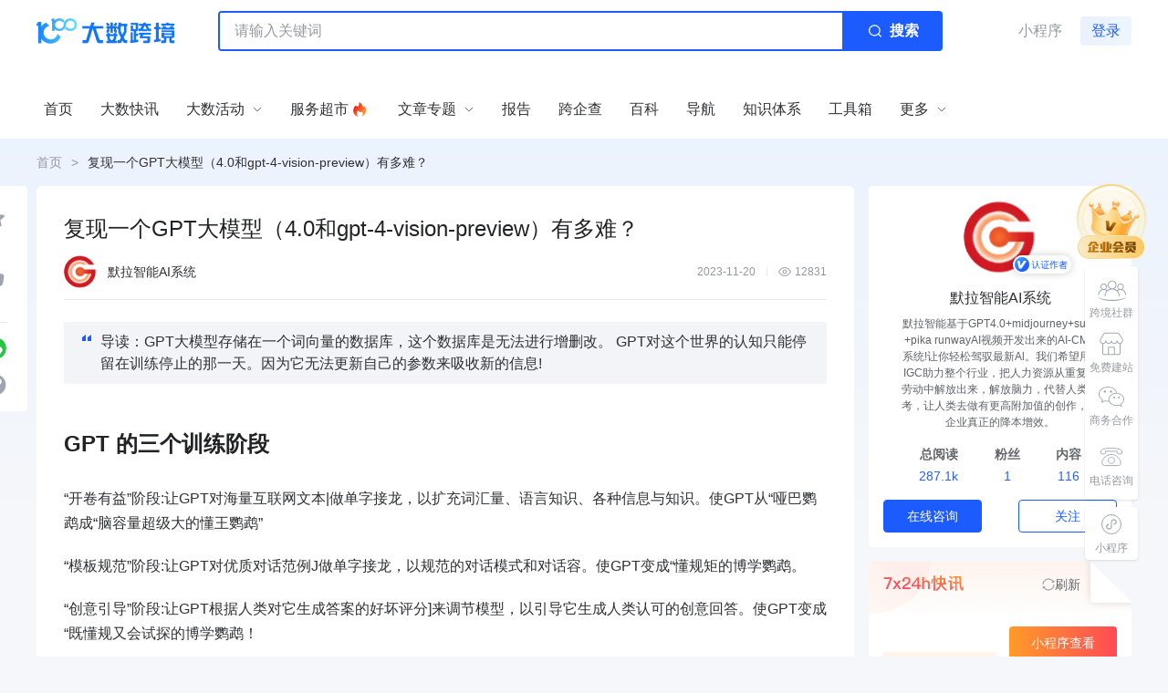

--- FILE ---
content_type: text/html; charset=utf-8
request_url: https://www.10100.com/article/34202
body_size: 17431
content:
<!doctype html>
<html data-n-head-ssr lang="zh" data-n-head="%7B%22lang%22:%7B%22ssr%22:%22zh%22%7D%7D">
  <head >
    <title>复现一个GPT大模型（4.0和gpt-4-vision-preview）有多难？_大数跨境｜跨境从业者专属的媒体平台</title><meta data-n-head="ssr" charset="utf-8"><meta data-n-head="ssr" name="viewport" content="width=device-width, initial-scale=1"><meta data-n-head="ssr" name="format-detection" content="telephone=no"><meta data-n-head="ssr" name="og:url" content="https://www.10100.com/"><meta data-n-head="ssr" name="og:type" content="website"><meta data-n-head="ssr" property="og:title" content="大数跨境｜跨境从业者专属的媒体平台"><meta data-n-head="ssr" name="baidu-site-verification" content="code-7luexax40P"><meta data-n-head="ssr" name="google-site-verification" content="gU_3suiSFZ1AI080Qk5TpD4o4LJ6NpOgfGY7Ck21nxY"><meta data-n-head="ssr" name="mobile-agent" content="format=html;url=https://m.10100.com"><meta data-n-head="ssr" data-hid="keywords" name="keywords" content="ChatGPT,AI赋能"><meta data-n-head="ssr" data-hid="description" name="description" content="GPT大模型存储在一个词向量的数据库，这个数据库是无法进行增删改。
GPT对这个世界的认知只能停留在训练停止的那一天。因为它无法更新自己的参数来吸收新的信息!"><meta data-n-head="ssr" data-hid="ogTitle" property="og:title" content="复现一个GPT大模型（4.0和gpt-4-vision-preview）有多难？_大数跨境｜跨境从业者专属的媒体平台"><meta data-n-head="ssr" data-hid="ogType" property="og:type" content="article"><meta data-n-head="ssr" data-hid="ogDescription" property="og:description" content="GPT大模型存储在一个词向量的数据库，这个数据库是无法进行增删改。
GPT对这个世界的认知只能停留在训练停止的那一天。因为它无法更新自己的参数来吸收新的信息!"><meta data-n-head="ssr" data-hid="ogImage" property="og:image" content="user/b631a913f2424fa79be73f960cdc8706.jpeg"><link data-n-head="ssr" rel="icon" type="image/x-icon" href="https://cdn.10100.com/static/home/favicon.ico"><link data-n-head="ssr" rel="alternate" href="https://m.10100.com"><link data-n-head="ssr" rel="canonical" href="https://www.10100.com/article/34202"><script data-n-head="ssr" type="text/javascript">(function(w,d,s,l,i){w[l]=w[l]||[];w[l].push({'gtm.start':
        new Date().getTime(),event:'gtm.js'});var f=d.getElementsByTagName(s)[0],
        j=d.createElement(s),dl=l!='dataLayer'?'&l='+l:'';j.async=true;j.src=
        'https://www.googletagmanager.com/gtm.js?id='+i+dl;f.parentNode.insertBefore(j,f);
        })(window,document,'script','dataLayer','GTM-N96M9R56');</script><script data-n-head="ssr" src="https://hm.baidu.com/hm.js?19589da1b5687c9263ea70d22368d4a7"></script><script data-n-head="ssr" src="https://o.alicdn.com/captcha-frontend/aliyunCaptcha/AliyunCaptcha.js" type="text/javascript" defer></script><script data-n-head="ssr" src="https://lf1-cdn-tos.bytegoofy.com/goofy/ttzz/push.js?e6ef00c052796df383ff2d7527b73a3fbccb614aee0b3c4be82bf09980111d883d72cd14f8a76432df3935ab77ec54f830517b3cb210f7fd334f50ccb772134a" type="text/javascript" id="ttzz" defer></script><script data-n-head="ssr" type="application/ld+json">{"@context":"https://schema.org","@type":"Article","datePublished":"2023-11-20 17:31:03","dateModified":"2023-11-20 17:31:03","author":[{"@type":"Person","name":"默拉智能AI系统"}],"headline":"复现一个GPT大模型（4.0和gpt-4-vision-preview）有多难？"}</script><link rel="preload" href="/_nuxt/8762fe7.js" as="script"><link rel="preload" href="/_nuxt/d371d45.js" as="script"><link rel="preload" href="/_nuxt/css/8358495.css" as="style"><link rel="preload" href="/_nuxt/3d5d9bc.js" as="script"><link rel="preload" href="/_nuxt/css/c3077de.css" as="style"><link rel="preload" href="/_nuxt/259ef64.js" as="script"><link rel="preload" href="/_nuxt/css/7fbbf4c.css" as="style"><link rel="preload" href="/_nuxt/477b7b9.js" as="script"><link rel="preload" href="/_nuxt/7b1b18b.js" as="script"><link rel="preload" href="/_nuxt/973333d.js" as="script"><link rel="preload" href="/_nuxt/css/0243b65.css" as="style"><link rel="preload" href="/_nuxt/d0b4e04.js" as="script"><link rel="preload" href="/_nuxt/css/14bead9.css" as="style"><link rel="preload" href="/_nuxt/7e75a01.js" as="script"><link rel="stylesheet" href="/_nuxt/css/8358495.css"><link rel="stylesheet" href="/_nuxt/css/c3077de.css"><link rel="stylesheet" href="/_nuxt/css/7fbbf4c.css"><link rel="stylesheet" href="/_nuxt/css/0243b65.css"><link rel="stylesheet" href="/_nuxt/css/14bead9.css">
  </head>
  <body >
    <div data-server-rendered="true" id="__nuxt"><!----><div id="__layout"><main class="layout-d"><!----> <div class="h-[152px]" data-v-256327fc><header class="relative left-0 right-0 z-20 bg-white" data-v-256327fc><div class="bg-white content" data-v-256327fc><div class="flex items-center justify-between pt-3 pb-2" data-v-256327fc><div class="flex items-center flex-1" data-v-256327fc><a href="/" class="nuxt-link-active" data-v-256327fc><img src="https://cdn.10100.com/static/home/logo.png" alt="大数跨境" loading="lazy" class="w-[151px] h-[28px] object-cover" data-v-256327fc></a> <div class="relative ml-12 max-w-[794px]" style="width:74.62406%;" data-v-2374ad94 data-v-256327fc><div class="relative w-full h-11 border-2 border-blue rounded flex items-center" data-v-2374ad94><input type="text" placeholder="请输入关键词" value="" class="flex-1 h-full outline-none pl-4 pr-2.5 text-base leading-10 rounded-sm" data-v-2374ad94> <button class="w-[108px] flex-shrink-0 h-full flex items-center justify-center text-white bg-blue" data-v-2374ad94><svg width="24" height="24" viewBox="0 0 24 24" fill="none" xmlns="http://www.w3.org/2000/svg" data-v-2374ad94><path fill-rule="evenodd" clip-rule="evenodd" d="M17.7304 11.3907C17.7304 8.01587 14.8806 5.28003 11.3652 5.28003C7.8498 5.28003 5 8.01587 5 11.3907C5 14.7655 7.8498 17.5014 11.3652 17.5014C12.8937 17.5014 14.2964 16.9842 15.3937 16.1221L17.9134 18.5411C18.162 18.7797 18.565 18.7797 18.8136 18.5411C19.0621 18.3024 19.0621 17.9155 18.8136 17.6769L16.2942 15.2575C17.1919 14.2042 17.7304 12.8578 17.7304 11.3907ZM6.27307 11.3907C6.27307 8.69082 8.55291 6.50215 11.3652 6.50215C14.1776 6.50215 16.4574 8.69082 16.4574 11.3907C16.4574 14.0906 14.1776 16.2792 11.3652 16.2792C8.55291 16.2792 6.27307 14.0906 6.27307 11.3907Z" fill="white" data-v-2374ad94></path></svg> <span class="ml-1 text-base leading-none font-semibold" data-v-2374ad94>搜索</span></button></div> <!----></div></div> <div class="flex items-center" data-v-256327fc><!----><!----><!----></div></div> <div class="text-xs leading-normal w-[686px] h-[24px] overflow-hidden pt-0.5 pb-1 text-subtext ml-[200px]" data-v-256327fc></div> <div class="relative flex items-center justify-between" data-v-256327fc><a href="/" class="w-[46px] h-8 absolute -left-[62px] top-4 nuxt-link-active" style="display:none;" data-v-256327fc data-v-256327fc><img src="https://cdn.10100.com/static/home/mini-logo.png" alt="大数跨境" loading="lazy" class="absolute top-0 left-0 object-cover w-full h-full" data-v-256327fc></a> <nav class="py-4" data-v-256327fc><ul class="flex items-center h-8"><li class="relative header__menu-item"><span class="header__menu-item-text flex items-center cursor-default links--wrap"> <span>首页</span>  <!----> <!----> <a href="/" aria-label="首页" target="_self" class="links--item nuxt-link-active"></a></span> <!----></li> <li class="relative header__menu-item"><span class="header__menu-item-text flex items-center cursor-default links--wrap"> <span>大数快讯</span>  <!----> <!----> <a href="/news" aria-label="大数快讯" target="_self" class="links--item"></a></span> <!----></li> <li class="relative header__menu-item"><span class="header__menu-item-text flex items-center cursor-default links--wrap"> <span>大数活动</span>  <svg xmlns="http://www.w3.org/2000/svg" fill="none" viewBox="0 0 24 24" stroke-width="1.5" stroke="currentColor" class="w-3 h-3 ml-2 flex items-center header__menu-item-icon"><path stroke-linecap="round" stroke-linejoin="round" d="m19.5 8.25-7.5 7.5-7.5-7.5"></path></svg> <!----> <a href="/hd" aria-label="大数活动" target="_self" class="links--item"></a></span> <!----></li> <li class="relative header__menu-item"><span class="header__menu-item-text flex items-center cursor-default links--wrap"> <span>服务超市</span> <img width="24" height="24" src="https://cdn.10100.com/static/home/header-hot.png" alt="跨境活动" loading="lazy" class="inline-block object-cover w-6 h-6"> <!----> <!----> <a href="/fuwu" aria-label="服务超市" target="_self" class="links--item"></a></span> <!----></li> <li class="relative header__menu-item"><span class="header__menu-item-text flex items-center cursor-default links--wrap"> <span>文章专题</span>  <svg xmlns="http://www.w3.org/2000/svg" fill="none" viewBox="0 0 24 24" stroke-width="1.5" stroke="currentColor" class="w-3 h-3 ml-2 flex items-center header__menu-item-icon"><path stroke-linecap="round" stroke-linejoin="round" d="m19.5 8.25-7.5 7.5-7.5-7.5"></path></svg> <!----> <!----></span> <div><div class="header__menu-popup"><ul><li class="header__menu-popup-item"><a href="/knowledge/1-all" class="hover:text-blue">出海平台</a></li><li class="header__menu-popup-item"><a href="/knowledge/2-all" class="hover:text-blue">流量密码</a></li><li class="header__menu-popup-item"><a href="/knowledge/3-all" class="hover:text-blue">出海蓝图</a></li><li class="header__menu-popup-item"><a href="/knowledge/4-all" class="hover:text-blue">产业赛道</a></li><li class="header__menu-popup-item"><a href="/knowledge/5-all" class="hover:text-blue">物流仓储</a></li><li class="header__menu-popup-item"><a href="/knowledge/6-all" class="hover:text-blue">跨境支付</a></li><li class="header__menu-popup-item"><a href="/knowledge/7-all" class="hover:text-blue">选品策略</a></li><li class="header__menu-popup-item"><a href="/knowledge/8-all" class="hover:text-blue">实操手册</a></li></ul></div> <!----></div></li> <li class="relative header__menu-item"><span class="header__menu-item-text flex items-center cursor-default links--wrap"> <span>报告</span>  <!----> <!----> <a href="/report" aria-label="报告" target="_self" class="links--item"></a></span> <!----></li><li class="relative header__menu-item"><span class="header__menu-item-text flex items-center cursor-default links--wrap"> <span>跨企查</span>  <!----> <!----> <a href="/company" aria-label="跨企查" target="_self" class="links--item"></a></span> <!----></li><li class="relative header__menu-item"><span class="header__menu-item-text flex items-center cursor-default links--wrap"> <span>百科</span>  <!----> <!----> <a href="/encyclopedia" aria-label="百科" target="_self" class="links--item"></a></span> <!----></li><li class="relative header__menu-item"><span class="header__menu-item-text flex items-center cursor-default links--wrap"> <span>导航</span>  <!----> <a href="https://www.m123.com" aria-label="导航" target="_blank" class="links--item"></a> <!----></span> <!----></li><li class="relative header__menu-item"><span class="header__menu-item-text flex items-center cursor-default links--wrap"> <span>知识体系</span>  <!----> <!----> <a href="/edu" aria-label="知识体系" target="_self" class="links--item"></a></span> <!----></li><li class="relative header__menu-item"><span class="header__menu-item-text flex items-center cursor-default links--wrap"> <span>工具箱</span>  <!----> <!----> <a href="/tools" aria-label="工具箱" target="_self" class="links--item"></a></span> <!----></li> <li class="relative header__menu-item"><span class="header__menu-item-text flex items-center cursor-default links--wrap"> <span>更多</span>  <svg xmlns="http://www.w3.org/2000/svg" fill="none" viewBox="0 0 24 24" stroke-width="1.5" stroke="currentColor" class="w-3 h-3 ml-2 flex items-center header__menu-item-icon"><path stroke-linecap="round" stroke-linejoin="round" d="m19.5 8.25-7.5 7.5-7.5-7.5"></path></svg> <!----> <!----></span> <ul class="header__menu-popup"><li class="header__menu-popup-item hover:text-blue"><a href="/hy">找货源</a></li><li class="header__menu-popup-item hover:text-blue"><a href="/job">跨境招聘</a></li><li class="header__menu-popup-item hover:text-blue"><a href="/ds">DeepSeek</a></li></ul></li></ul> <svg xmlns="http://www.w3.org/2000/svg" class="hidden"><symbol id="icon-overseas-platform" viewBox="0 0 20 20" fill="none"><path fill="CurrentColor" d="M15.6 3.875c.7732 0 1.4.598 1.4 1.3358v7.1242c0 .7377-.6268 1.3358-1.4 1.3358h-4.3857v1.0285l1.5886.0009c.4124 0 .7467.3189.7467.7124 0 .3934-.3343.7124-.7467.7124h-5.6c-.4123 0-.7466-.319-.7466-.7124 0-.3935.3343-.7124.7467-.7124l1.5837-.0009v-1.0285H4.4c-.7732 0-1.4-.5981-1.4-1.3358V5.2108c0-.7378.6268-1.3358 1.4-1.3358h11.2Zm-2.7971 11.3595h-5.6c-.103 0-.1866.0797-.1866.1781 0 .0983.0835.1781.1867.1781h5.5999c.1031 0 .1867-.0798.1867-.1781 0-.0984-.0836-.1781-.1867-.1781Zm-2.1486-1.5637H9.3467v1.0285h1.3076v-1.0285ZM15.6 4.4093H4.4c-.464 0-.84.3588-.84.8015v7.1242c0 .4426.376.8014.84.8014h11.2c.4639 0 .84-.3588.84-.8014V5.2108c0-.4427-.3761-.8015-.84-.8015ZM9.8379 7.7524l2.1916 2.171a.2586.2586 0 0 1-.0074.3777c-.1114.1023-.2886.0992-.3959-.0071L9.4346 8.1231a.2586.2586 0 0 1 .0074-.3778c.1113-.1023.2886-.0992.3959.0071Zm1.3529-.8055c.1113-.1024.2885-.0993.3959.0069l1.6257 1.6083a.2585.2585 0 0 1-.0071.3778c-.1113.1024-.2886.0993-.3959-.0069l-1.6258-1.6083a.2585.2585 0 0 1 .0072-.3778Zm-2.5175-.348.5006.4958a.2586.2586 0 0 1-.0074.3778c-.1114.1023-.2886.0992-.396-.007l-.5005-.496a.2586.2586 0 0 1 .0074-.3777c.1113-.1024.2886-.0992.3959.007Z"></path></symbol> <symbol id="icon-traffic-password" viewBox="0 0 20 20" fill="none"><path fill="CurrentColor" fill-rule="evenodd" d="M14.8498 7.40884c.0304.01506.0456.01506.076.01506.1367 0 .2583-.09038.2887-.22594l.7749-3.07277c.0427-.15524-.048-.29725-.1846-.35172a.2874.2874 0 0 0-.0883-.0244l-3.0395-.73852c-.1671-.04518-.319.06025-.3646.21088-.0456.16569.0607.31632.2127.3615l2.3961.57779-8.26105 4.9502c-.15194.09038-.19753.27113-.10636.40669.06078.09038.15194.13556.2583.13556.04558 0 .10636 0 .15194-.03012L15.234 4.66752l-.5969 2.37982c-.0456.16569.0608.31631.2127.3615ZM5.45983 10.5268c.15194-.0904.19752-.2711.10636-.4067-.09117-.15062-.2735-.19581-.41024-.1054l-1.00282.6025c-.15194.0903-.19752.2711-.10635.4067.06077.0903.15194.1355.2583.1355.06077 0 .10636-.015.15194-.0301l1.00281-.6025ZM4.70052 17h2.24874c.15194 0 .28869-.1356.28869-.2862v-3.1029c0-.1506-.12156-.2862-.28869-.2862H4.70052c-.15194 0-.28869.1205-.28869.2862v3.1029c0 .1506.12155.2862.28869.2862Zm1.94486-.5874H4.98922v-2.5155h1.65616v2.5155ZM9.00046 17h2.24874c.1519 0 .2887-.1356.2887-.2862v-5.2267c0-.1506-.1216-.2862-.2887-.2862H9.00046c-.15195 0-.28869.1205-.28869.2862v5.2267c0 .1506.12155.2862.28869.2862Zm1.94484-.5874H9.28915v-4.6544h1.65615v4.6544ZM13.4302 17h2.2488c.1519 0 .2887-.1356.2887-.2862V8.73063c0-.15062-.1216-.28619-.2887-.28619h-2.2488c-.1519 0-.2887.1205-.2887.28619v7.98317c0 .1506.1216.2862.2887.2862Zm1.9449-.5874h-1.6562V9.01682h1.6562v7.39578Z" clip-rule="evenodd"></path></symbol> <symbol id="icon-overseas-blueprint" viewBox="0 0 20 20" fill="none"><path fill="CurrentColor" d="m5.22006 15.0727-1.97176.0001c-.13713 0-.2483-.1111-.2483-.2482V3.24813C3 3.11109 3.11117 3 3.24831 3H16.7517c.1371 0 .2483.11109.2483.24813V16.7519c0 .137-.1112.2481-.2483.2481H3.24831C3.11117 17 3 16.8889 3 16.7519v-.1147c0-.1371.11117-.2481.24831-.2481H16.051c.192 0 .3477-.1556.3477-.3474V3.95834c0-.19185-.1557-.34739-.3477-.34739H3.95902c-.192 0-.34764.15554-.34764.34739V14.1144c0 .1919.15564.3474.34764.3474h.56056c.192 0 .34764-.1555.34764-.3474V5.13453c0-.13704.11117-.24813.24831-.24813h9.72787c.1372 0 .2483.11109.2483.24813v2.03162c0 .13704-.1111.24813-.2483.24813H7.74478c-.19199 0-.34764.15554-.34764.34739v.61159c0 .19186.15565.34739.34764.34739h7.09862c.1371 0 .2483.11109.2483.24813v5.85592c0 .137-.1112.2481-.2483.2481H7.03403c-.13714 0-.24831-.1111-.24831-.2481v-3.9388c0-.137.11117-.2481.24831-.2481h5.88057c.1371 0 .2483.1111.2483.2481v2.032c0 .137-.1112.2481-.2483.2481H8.92177c-.13714 0-.24831-.1111-.24831-.2481v-.1148c0-.1371.11117-.2482.24831-.2482h3.29233c.192 0 .3477-.1555.3477-.3474v-.6114c0-.1918-.1557-.3474-.3477-.3474H7.73446c-.19199 0-.34763.1556-.34763.3474v2.5183c0 .1919.15564.3474.34763.3474h6.38794c.192 0 .3476-.1555.3476-.3474V9.66869c0-.19186-.1556-.34739-.3476-.34739H7.02376c-.13714 0-.24831-.11109-.24831-.24813V7.05161c0-.13704.11117-.24813.24831-.24813h7.09864c.192 0 .3476-.15553.3476-.34739v-.61138c0-.19186-.1556-.34739-.3476-.34739H5.81602c-.192 0-.34764.15553-.34764.34739v8.97989c0 .1371-.11118.2481-.24832.2481Z"></path></symbol></svg></nav> <div class="flex items-center" style="display:none;" data-v-256327fc><!----></div></div></div></header></div> <div class="main" data-v-6c28f936><div><div class="content" data-v-6c28f936><!----> <div class="flex items-center gap-1 h-[52px]" data-v-6c28f936><div class="flex items-center text-0 cursor-pointer" data-v-6c28f936><div class="inner text-sm text-tip hover:text-text"><a href="/" class="nuxt-link-active">首页</a></div> <span class="mx-2.5 text-sm text-tip">&gt;</span></div> <div class="flex items-center text-0 cursor-pointer" data-v-6c28f936><div class="inner text-sm text-tip hover:text-text"><a href="/article/34202" aria-current="page" class="nuxt-link-exact-active nuxt-link-active">复现一个GPT大模型（4.0和gpt-4-vision-preview）有多难？</a></div> <span class="mx-2.5 text-sm text-tip">&gt;</span></div></div> <div class="flex" data-v-6c28f936><div class="tools flex flex-col items-center rounded z-10 sticky bg-white" style="--custom-top:10px;" data-v-1131f318 data-v-6c28f936><div class="flex flex-col items-center cursor-pointer" data-v-1131f318><svg xmlns="http://www.w3.org/2000/svg" viewBox="0 0 24 24" fill="currentColor" class="w-6 h-6 text-fill5" data-v-1131f318><path fill-rule="evenodd" d="M10.788 3.21c.448-1.077 1.976-1.077 2.424 0l2.082 5.006 5.404.434c1.164.093 1.636 1.545.749 2.305l-4.117 3.527 1.257 5.273c.271 1.136-.964 2.033-1.96 1.425L12 18.354 7.373 21.18c-.996.608-2.231-.29-1.96-1.425l1.257-5.273-4.117-3.527c-.887-.76-.415-2.212.749-2.305l5.404-.434 2.082-5.005Z" clip-rule="evenodd" data-v-1131f318></path></svg> <div class="text-center text-tip" data-v-1131f318>0</div></div> <div class="mt-5 flex flex-col items-center cursor-pointer" data-v-1131f318><svg xmlns="http://www.w3.org/2000/svg" viewBox="0 0 1024 1024" class="w-6 h-6 text-fill5" data-v-1131f318><path fill="CurrentColor" d="m594.0736 71.168 5.5808.2048 5.3248.6144c58.1632 6.0416 99.9424 59.1872 94.72 117.504a1202.176 1202.176 0 0 1-11.6736 91.2384 897.024 897.024 0 0 1-14.2336 68.5056l-1.024 3.8912h120.9344c69.632 0 123.5968 59.392 118.272 127.5392l-1.024 8.5504-43.6224 290.6112a175.0016 175.0016 0 0 1-162.7136 148.736l-10.3424.3072h-520.96c-32.1024 0-58.4192-24.2688-61.7984-55.3984l-.3584-6.7584v-451.584c0-32.0512 24.2176-58.368 55.3984-61.7472l6.7584-.3584h113.152c44.0832 0 92.3136-2.816 108.0832-10.6496 30.464-14.848 68.7104-60.3136 79.2576-97.3824 2.048-7.2704 4.864-18.8928 8.192-33.8432l1.8432-8.4992a2929.5104 2929.5104 0 0 0 10.5984-51.3536c8.8576-46.6432 50.8416-80.128 99.6352-80.128z" data-v-1131f318></path></svg> <div class="text-tip" data-v-1131f318>0</div></div> <div class="w-6.5 h-px bg-fill3 mt-4" data-v-1131f318></div> <!----> <div class="cursor-pointer text-[#9FA6B1] hover:text-[#FF8C29] mt-4" style="width:24px;height:24px;" data-v-4cd38dec data-v-1131f318><svg viewBox="0 0 1024 1024" version="1.1" xmlns="http://www.w3.org/2000/svg" data-v-4cd38dec data-v-4cd38dec><path d="M512 25.6a486.4 486.4 0 1 1 0 972.8 486.4 486.4 0 0 1 0-972.8z m53.7088 404.0192l-45.4656 45.4656c5.3248 3.2256 10.3936 6.9632 14.8992 11.52l2.3552 2.304c29.1328 29.184 29.1328 76.4416 0 105.6256l-124.3648 124.3648a74.8544 74.8544 0 0 1-105.6768 0l-2.304-2.3552a74.752 74.752 0 0 1 0-105.6256l56.2176-56.2176a192.768 192.768 0 0 1-13.9264-75.4176l-87.04 86.8352a138.3936 138.3936 0 0 0 0 195.1744l2.304 2.3552a138.4448 138.4448 0 0 0 195.072 0l124.416-124.416a138.4448 138.4448 0 0 0 0-195.1232l-2.304-2.304v0.0512a136.5504 136.5504 0 0 0-14.1824-12.2368z m0.512-169.216l-124.416 124.2624a138.3936 138.3936 0 0 0 0 195.1232l2.3552 2.304c4.4544 4.4032 9.216 8.448 14.08 12.288l45.4656-45.568a72.3968 72.3968 0 0 1-14.848-11.4688l-2.304-2.2016a74.8032 74.8032 0 0 1 0-105.728l124.416-124.3648a74.752 74.752 0 0 1 105.6256 0l2.2528 2.304c29.184 29.184 29.184 76.4928 0 105.6768l-56.1664 56.32c9.728 24.1664 14.336 49.8688 13.8752 75.4688l87.04-86.9888a138.2912 138.2912 0 0 0 0-195.072l-2.3552-2.3552a138.3424 138.3424 0 0 0-195.072 0z" fill="currentColor" data-v-4cd38dec data-v-4cd38dec></path></svg></div></div> <div class="flex flex-nowrap" data-v-6c28f936><div class="relative text-base flex-1 max-w-[896px] h-full" data-v-6c28f936><div sensor="ContentRead" class="rounded-md bg-white p-7.5" data-v-6c28f936><h1 class="text-2xl leading-[34px] text-title" data-v-6c28f936>复现一个GPT大模型（4.0和gpt-4-vision-preview）有多难？</h1> <div class="flex justify-between items-center border-b border-fill3" data-v-6c28f936><div class="pb-3 mt-3 text-sm cursor-pointer flex items-center" data-v-6c28f936><img loading="lazy" src="https://cdn.10100.com/user/9790993c7d154b74be7f6490497989d7.png?x-oss-process=style/180x" alt="复现一个GPT大模型（4.0和gpt-4-vision-preview）有多难？" class="inline-block mr-3 rounded-full w-9 h-9" data-v-6c28f936> <span data-v-6c28f936>默拉智能AI系统</span></div> <div class="flex items-center text-tip text-xs leading-normal" data-v-6c28f936><div data-v-6c28f936>2023-11-20</div> <span class="w-px h-2.5 bg-fill3 mx-3" data-v-6c28f936></span> <div class="flex items-center" data-v-6c28f936><svg xmlns="http://www.w3.org/2000/svg" fill="none" viewBox="0 0 24 24" class="w-3.5 h-3.5 mr-1 text-fill5" data-v-6c28f936><path fill="CurrentColor" fill-rule="evenodd" d="M12.0006 7.7998C14.32 7.7999 16.2007 9.6806 16.2008 12c-.0001 2.3194-1.8808 4.2-4.2002 4.2002-2.3194-.0001-4.2-1.8808-4.2002-4.2002.0001-2.3194 1.8808-4.2 4.2002-4.2002m0 1.8008c-1.3253 0-2.3993 1.0741-2.3994 2.3994.0001 1.3253 1.0741 2.4003 2.3994 2.4004 1.3253-.0002 2.4003-1.0751 2.4004-2.4004-.0001-1.3253-1.0751-2.3993-2.4004-2.3994" clip-rule="evenodd" data-v-6c28f936></path><path fill="CurrentColor" fill-rule="evenodd" d="M11.9996 3.3994c3.8459 0 6.8143 2.1149 8.7696 4.122.9843 1.0107 1.7368 2.019 2.2431 2.7735.2536.378.4478.6952.5791.9199.0655.1121.1159.2018.1504.2647.0172.0312.0306.0565.0401.0742.0046.0086.008.0163.0107.0215.0012.0023.003.0043.0039.0059l.001.0019-.7979.417.7979.415-.001.003-.0039.0068c-.0027.0052-.0061.0127-.0107.0215a6 6 0 0 1-.0401.0732 11 11 0 0 1-.1504.2657 17.7 17.7 0 0 1-.5791.9189c-.5063.7546-1.2585 1.7626-2.2431 2.7734-1.9553 2.0074-4.9234 4.1221-8.7696 4.1221-3.846-.0002-6.8143-2.1148-8.7695-4.1221-.9844-1.0107-1.7368-2.0188-2.2431-2.7734a18 18 0 0 1-.5791-.9189 11 11 0 0 1-.1905-.3389c-.0045-.0086-.008-.0164-.0107-.0215l-.004-.0068-.0009-.002L.9996 12l-.7978-.416.001-.0029c.0008-.0017.0026-.0034.0039-.0059.0027-.0052.006-.0127.0107-.0215.0095-.0177.0228-.0428.04-.0742.0346-.0629.0848-.1524.1505-.2647a17.7 17.7 0 0 1 .579-.9199c.5064-.7546 1.2588-1.7627 2.2432-2.7734 1.9552-2.0072 4.9237-4.122 8.7695-4.122m0 1.8008c-3.1534.0002-5.6857 1.7347-7.4804 3.5771-.8903.914-1.5757 1.8315-2.0381 2.5206a16 16 0 0 0-.4443.7011c.1108.185.2584.4251.4443.7022.4623.6889 1.148 1.6065 2.038 2.5205 1.7948 1.8425 4.327 3.5779 7.4805 3.5781 3.1538 0 5.6858-1.7355 7.4805-3.5781.8903-.9141 1.5758-1.8315 2.0381-2.5205.1859-.2771.3325-.5172.4434-.7022a16 16 0 0 0-.4434-.7011c-.4624-.6891-1.1479-1.6066-2.0381-2.5206-1.7947-1.8424-4.327-3.5771-7.4805-3.5771" clip-rule="evenodd" data-v-6c28f936></path><path fill="CurrentColor" d="m.9996 12-.7988.415a.901.901 0 0 1 0-.83zM23.7985 11.585c.135.26.1341.57-.001.83L22.9996 12z" data-v-6c28f936></path></svg> <span data-v-6c28f936>12831</span></div></div></div> <div class="mt-6" data-v-6c28f936><div class="relative rounded-sm py-2.5 px-5 flex mb-6" style="background: #f2f4f7"><span class="pt-1"><svg width="10" height="7" viewBox="0 0 10 7" fill="none" xmlns="http://www.w3.org/2000/svg" class="text-primary"><path fill-rule="evenodd" clip-rule="evenodd" d="M3.97338 0L0 2.93611V7H3.97338V0ZM10 0L6.02662 2.93611V7H10V0Z" fill="CurrentColor"></path></svg></span> <div class="text-base leading-6 break-all line-clamp-4 ml-2.5">导读：GPT大模型存储在一个词向量的数据库，这个数据库是无法进行增删改。
GPT对这个世界的认知只能停留在训练停止的那一天。因为它无法更新自己的参数来吸收新的信息!</div></div> <div id="article__content" class="rte-article html_detail"><h2>GPT 的三个训练阶段</h2>
<p>&ldquo;开卷有益&rdquo;阶段:让GPT对海量互联网文本|做单字接龙，以扩充词汇量、语言知识、各种信息与知识。使GPT从&ldquo;哑巴鹦鹉成&ldquo;脑容量超级大的懂王鹦鹉&rdquo;</p>
<p>&ldquo;模板规范&rdquo;阶段:让GPT对优质对话范例J做单字接龙，以规范的对话模式和对话容。使GPT变成&ldquo;懂规矩的博学鹦鹉。</p>
<p>&ldquo;创意引导&rdquo;阶段:让GPT根据人类对它生成答案的好坏评分]来调节模型，以引导它生成人类认可的创意回答。使GPT变成&ldquo;既懂规又会试探的博学鹦鹉！</p>
<p>其中第一阶段是很容易复现，然而第二阶段和第三阶段是需要大量的人工介入，包含标注人员自己的理解，人工介入的强度和时间以及工作量和质量，决定了大模型的质量和程度，这也是Openai的GPT和其他大语言模型最本质的区别！</p>
<h2>GPT大模型存储在一个词向量的数据库，这个数据库是无法进行增删改</h2>
<p>GPT对这个世界的认知只能停留在训练停止的那一天。因为它无法更新自己的参数来吸收新的信息。</p>
<p>通过训练，我们让GPT学会在一个非常巨大的磁向量空间中进行连字游戏。简单来说，用户输入一个词，AI会将这个词映射到向量空间中，并找到概率最大的词语，也就是向量空间中综合距离最近的词，然后将这些词连成句子作为回答反馈给用户。</p>
<p>经过几十TB的语料训练，AI在向量空间中准确地找到了每个词的位置。这些词在空间中的位置真实地映射出了语言背后的逻辑关系。如果一个足够大的向量空间可以映射出所有的逻辑语言，那么如果我们拥有一个更大的向量空间，它是否就能够映射出整个现实世界呢？这是一个有趣的问题。通过不断扩大向量空间的规模，我们可以期待AI在语言理解和创造方面取得更加卓越的成果，并为人们带来更广阔的应用前景。</p>
<p>让我们回顾一下什么是GPT。GPT是一个基于深度学习的模型，专门用于处理各种自然语言处理任务，如文本生成、翻译、问答等。它通过大量数据集进行预训练，学习如何理解和生成人类语言。</p>
<p>GPT模型之所以强大，部分原因在于其庞大的参数数量。这些参数可以想象成GPT的大脑中的神经连接，每个连接都存储着特定的信息，负责特定的任务。训练过程中，这些参数不断调整，直到找到最佳的组合方式，使得模型可以准确地完成任务。</p>
<p>现在，重点来了。一旦GPT的训练完成，它的向量空间&mdash;&mdash;也就是所有这些参数构成的数学空间&mdash;&mdash;就固定下来了。你可以把这个向量空间想象成一个庞大的多维空间，其中每一个维度代表了模型可以调用的一种特性或概念。固定下来的向量空间意味着GPT不会根据与它的交互来改变这些参数。这是由于调整这些参数需要巨量的计算资源。</p>
<p>要训练GPT，我们需要使用大量的显卡和机器，这些硬件需连续工作数日，甚至数周才能完成训练。这是一个极其耗费资源的过程。显然，每当与GPT交互时，都进行一次这样的训练是不可行的。</p>
<p>这就是为什么说GPT以不变应万变。无论你问它什么问题，它都会在这个固定的向量空间中搜索答案。但是，答案的组织方式是动态的，它会根据你提出的问题来串联出不同的路径。因此，尽管GPT的&ldquo;思考&rdquo;模式是静态的，它仍然能够给你一种它真的在与你互动的错觉。</p>
<p>这就带来了一个有趣的现象：GPT对这个世界的认知只能停留在训练停止的那一天。因为它无法更新自己的参数来吸收新的信息，它不会随着时间的推移而学习或记住新的事物。它无法产生新的记忆或经验，这意味着如果世界发生了改变，而GPT没有经过重新训练来吸收这些变化，它的输出可能会变得过时或不准确。</p>
<p>这个局限性对于我们使用和理解GPT模型时非常重要。虽然它能够产生出色的语言模式，但我们不能期望它完全理解现实世界中的最新发展或事件。例如，如果你问GPT关于最近的新闻事件或流行文化的趋势，它能够提供的信息可能是基于它停止训练时的数据集，而不是最新的信息。</p>
<p>然而，即便如此，GPT的功能仍然非常强大。它能够帮助我们自动化许多语言相关的任务，比如草稿撰写、初步的内容创作、甚至是编程代码的辅助。对于内容创作者而言，GPT可以成为一个非常有价值的工具，它可以帮助节省时间，激发创意，并在某些情况下，提供灵感和框架，让创作者可以在此基础上进一步发展和完善!</p>
<h2>我们再学习一下token这个概念</h2>
<p>&nbsp; &nbsp; 在GPT的技术枢纽中，"Token"是不可或缺的基石。Token代表文本片段的原子级单位，它们可以是单词、短语或任何具有独立意义的字符组合。当用户与GPT互动时，这个智能系统会将输入的文本拆分成一个个Token，并以此作为构建回应的基础。在自然语言处理（NLP）的领域里，Token不仅仅是一个术语，它承载着文本中被认为是独立元素的各个部分，比如单词、数字或符号。</p>
<p>以&ldquo;我爱北京天安门&rdquo;为例，每个字&ldquo;我&rdquo;、&ldquo;爱&rdquo;、&ldquo;北京&rdquo;、&ldquo;天安门&rdquo;均可被视为一个独立的Token。在NLP的数据预处理过程中，Token化是至关重要的一环，因为它助力模型对文本进行精准解读和分析。而Token本身也有多种类别，每一类都与特定的文本元素相对应：</p>
<p>- 词汇Token（Word Tokens）：这类Token普遍存在于文本中，代表着词汇，例如&ldquo;猫&rdquo;、&ldquo;跑&rdquo;等。</p>
<p>- 符号Token（Symbol Tokens）：涵盖了各种标点符号和特殊字符，包括逗号、问号等。</p>
<p>- 数字Token（Number Tokens）：专指数字，如&ldquo;2023&rdquo;、&ldquo;100&rdquo;等。</p>
<p>每一种Token在文本处理中都发挥着其独特的功能：</p>
<p>- 词汇Token有助于模型把握文本的语义层面；</p>
<p>- 符号Token则在解析文本结构和语法方面扮演关键角色；</p>
<p>- 数字Token在处理含有数值信息的文本时尤其关键。</p>
<p>通过对文本进行精细的Token切割，NLP模型如ChatGPT就能够更加准确地解析和理解人类语言，进而在回答问题、生成文本或执行其他与语言相关的任务时，展现出更佳的性能和准确度。</p>
<h2>大语言模型LLM,从8K到32K模型，需要消耗的资源是指数级上升</h2>
<p>&nbsp;&nbsp; GPT-4的技术进步带来了一个引人瞩目的变化：它的上下文处理能力从原先的8千个Token跃升至32千个Token。让我们通过一个简单的比喻来深入理解，为什么管理更多Token的模型（比如32千Token）会比较少Token（例如8千Token）的模型复杂得多。</p>
<p>在AI技术领域，这样的&ldquo;交流互动&rdquo;是通过Transformer算法中的"注意力机制"（attention mechanism）来完成的。在这个机制中，每个Token都要与其他所有Token进行相互计算。因此，随着Token数量的增加，所需的计算量会急剧上升，呈现平方级增长。例如，8千Token的情况下大约需要进行6,400万次（8,000 x 8,000）计算，而32千Token则需执行高达102亿次（32,000 x 32,000）计算。这不仅解释了为什么处理32千Token的模型难度如此之大，也预示着处理更大规模Token，比如128千Token，将是一项更为艰巨的任务。</p>
<p><img src="https://cdn.10100.com/user/179dae539cf14032acfc12e529a2d9d147b95699-6e5c-431a-b786-f022a223737d.png?x-oss-process=style/wmlogo" loading="lazy"  alt="" width="1144" height="537" /></p>
<p>Openai的不同模型的定价也是成倍上涨！</p>
<p>回到标题那么复现一个gpt4 LLM有多难呢？</p>
<p>gpt-4-vision-preview大模型增加了识图功能，</p>
<p>GPT 4.0-1.8w亿参数中，有大量的图片参数，训练一次的成本极高。</p>
<p><img src="https://cdn.10100.com/user/3f2ad60285714eb69b152af8ec559086342dabbc-e0ce-4a29-a33d-872b2da56ad4.png?x-oss-process=style/wmlogo" loading="lazy"  alt="" width="766" height="315" /></p>
<p>全世界独一份的openai的GPT大模型生态！</p>
<p>从时间成本到技术成本以及运营成本上，可以说是非常难。</p>
<p>从经济角度考虑，更是没有必要重复造轮子了！你觉得呢 ？</p></div> <div class="mt-8 text-sm"><div class="text-[#9fa6b1]">【声明】内容源于网络</div></div> <div class="flex w-full mt-6 border-t border-fill3 pt-4 justify-between items-start"><div class="flex flex-wrap flex-1"><a href="/tag/562/1" class="px-3 text-sm leading-8 bg-fill2 text-secondary-text rounded mb-1 mr-2"><div class="item rounded-[4px] h-8 leading-[32px] px-3">
          ChatGPT
        </div></a><a href="/tag/588/1" class="px-3 text-sm leading-8 bg-fill2 text-secondary-text rounded mb-1 mr-2"><div class="item rounded-[4px] h-8 leading-[32px] px-3">
          AI赋能
        </div></a></div> <div class="flex items-center gap-2 flex-shrink-0"><div class="px-4 leading-8 flex items-center rounded-2xl cursor-pointer bg-fill2"><svg viewBox="0 0 28 28" fill="none" xmlns="http://www.w3.org/2000/svg" class="text-fill5 w-[18px] h-[18px]"><path d="M8.20169 24.3429C7.44513 24.7993 6.51176 24.1221 6.71088 23.2613L8.10073 17.2529C8.1842 16.892 8.06138 16.5146 7.78152 16.272L3.11896 12.2297C2.45143 11.6509 2.80738 10.5542 3.68754 10.4778L9.85266 9.94266C10.2218 9.91061 10.543 9.67704 10.6873 9.3357L13.0779 3.67942C13.422 2.86515 14.576 2.86515 14.9201 3.67941L17.3107 9.3357C17.4549 9.67704 17.7761 9.91061 18.1453 9.94266L24.3104 10.4778C25.1906 10.5542 25.5465 11.6509 24.879 12.2297L20.2165 16.272C19.9366 16.5146 19.8138 16.892 19.8972 17.2529L21.2871 23.2613C21.4862 24.1221 20.5528 24.7993 19.7963 24.3429L14.5155 21.1574C14.1978 20.9657 13.8001 20.9657 13.4825 21.1574L8.20169 24.3429Z" fill="CurrentColor"></path></svg> <span class="ml-1 text-secondary-text">0</span></div> <div class="px-4 leading-8 flex items-center rounded-2xl cursor-pointer bg-fill2"><svg viewBox="0 0 24 24" fill="none" xmlns="http://www.w3.org/2000/svg" class="text-fill5 w-4 h-4"><path d="M14.2016 0.5L14.3513 0.505492L14.4941 0.521967C16.0538 0.683978 17.1741 2.10912 17.0341 3.67293C16.961 4.49217 16.8565 5.30832 16.721 6.11957C16.6177 6.73664 16.4904 7.34945 16.3393 7.9566L16.3119 8.06095H19.5548C21.4221 8.06095 22.8692 9.65359 22.7264 11.481L22.6989 11.7103L21.5292 19.5033C21.3695 20.5676 20.8489 21.5448 20.0545 22.2709C19.2601 22.9971 18.2402 23.4281 17.1659 23.4918L16.8885 23.5H2.91856C2.0577 23.5 1.352 22.8492 1.26138 22.0144L1.25177 21.8332V9.72362C1.25177 8.86414 1.90119 8.15843 2.73732 8.06781L2.91856 8.0582H5.95282C7.13495 8.0582 8.42829 7.98269 8.85116 7.77262C9.66808 7.37446 10.6937 6.15527 10.9765 5.16123C11.0314 4.96627 11.107 4.65461 11.1962 4.2537L11.2456 4.02579C11.3445 3.56762 11.4392 3.10857 11.5298 2.6487C11.7673 1.39792 12.8932 0.5 14.2016 0.5Z" fill="CurrentColor"></path></svg> <span class="ml-1 text-secondary-text">0</span></div></div></div></div></div> <div data-v-6c28f936><div class="bg-white p-7.5 relative mt-4 mb-6 rounded-md w-full flex cursor-default" data-v-6c28f936><img src="https://cdn.10100.com/user/9790993c7d154b74be7f6490497989d7.png?x-oss-process=style/180x" class="avatar h-[75px] w-[75px] rounded-full" data-v-6c28f936> <div class="relative flex-1 ml-5" data-v-6c28f936><div data-v-6c28f936>默拉智能AI系统</div> <div class="text-sm mt-[10px] text-[#969aa0]" data-v-6c28f936>
                  默拉智能基于GPT4.0+midjourney+suno+pika runwayAI视频开发出来的AI-CMS系统!让你轻松驾驭最新Al。我们希望用AIGC助力整个行业，把人力资源从重复的劳动中解放出来，解放脑力，代替人类思考，让人类去做有更高附加值的创作，为企业真正的降本增效。
                </div> <div class="flex mt-3 border-t-[1px] border-dashed border-[#D4D9E2] rounded-md pt-3" data-v-6c28f936><div class="h-5 leading-5 pr-6 border-r-[1px] border-[#D8d8d8] text-center text-sm" data-v-6c28f936><span class="text-[#787B80]" data-v-6c28f936>内容</span> 116
                  </div> <div class="h-5 leading-5 px-6 border-r-[1px] border-[#D8d8d8] text-center" data-v-6c28f936><span class="text-[#787B80]" data-v-6c28f936>粉丝</span> 1
                  </div></div></div> <div class="flex pt-6 ml-5" data-v-6c28f936><button class="w-[96px] mr-5 text-center rounded bcf-btn bcf-btn-color__primary bcf-btn-size__default bcf-btn-type__secondary" data-v-1f12bf1c data-v-6c28f936><span data-v-1f12bf1c>关注</span></button> <button class="w-[108px] text-center rounded bcf-btn bcf-btn-color__primary bcf-btn-size__default bcf-btn-type__primary bcf-btn-shimmer" data-v-1f12bf1c data-v-6c28f936><span data-v-1f12bf1c>
                  在线咨询
                </span></button></div></div> <!----><!----><!----><!----><!----></div></div> <div class="right ml-4 relative w-[288px] max-w-[288px]" data-v-6c28f936><div class="flex flex-col items-center bg-white rounded p-4" data-v-6c28f936><div class="relative" data-v-6c28f936><img src="https://cdn.10100.com/user/9790993c7d154b74be7f6490497989d7.png?x-oss-process=style/180x" loading="lazy" class="h-[80px] w-[80px] rounded-full" data-v-6c28f936> <img loading="lazy" src="https://cdn.10100.com/static/home/author.png" alt="" class="absolute left-[54px] bottom-0 h-5 w-[64px] rounded-2xl bg-white drop_shadow" data-v-6c28f936></div> <span class="text-base font-medium leading-snug truncate_text text-text mt-4" data-v-6c28f936>默拉智能AI系统</span> <!----> <span class="text-xs leading-normal text-secondary-text mt-2 max-w-[216px] text-center break-all" data-v-6c28f936>
              默拉智能基于GPT4.0+midjourney+suno+pika runwayAI视频开发出来的AI-CMS系统!让你轻松驾驭最新Al。我们希望用AIGC助力整个行业，把人力资源从重复的劳动中解放出来，解放脑力，代替人类思考，让人类去做有更高附加值的创作，为企业真正的降本增效。
            </span> <div class="flex w-full count justify-evenly mt-4" data-v-6c28f936><div class="read count_item" data-v-6c28f936><span class="count_text" data-v-6c28f936>总阅读</span><span class="countNumber_text" data-v-6c28f936>287.1k</span></div> <div class="fans count_item" data-v-6c28f936><span class="count_text" data-v-6c28f936>粉丝</span><span class="countNumber_text" data-v-6c28f936>1</span></div> <div class="count_item" data-v-6c28f936><span class="count_text" data-v-6c28f936>内容</span><span class="countNumber_text" data-v-6c28f936>116</span></div></div> <div class="flex w-full mt-4 justify-between" data-v-6c28f936><button class="w-[108px] text-center rounded bcf-btn bcf-btn-color__primary bcf-btn-size__default bcf-btn-type__primary bcf-btn-shimmer" data-v-1f12bf1c data-v-6c28f936><span data-v-1f12bf1c>
                在线咨询
              </span></button> <button class="w-[108px] text-center rounded bcf-btn bcf-btn-color__primary bcf-btn-size__default bcf-btn-type__secondary" data-v-1f12bf1c data-v-6c28f936><span data-v-1f12bf1c>关注</span></button></div></div> <!----><!----><!----><!----><!----><!----><!----><!----><!----> <!----></div></div></div></div> <!----> <!----></div> <!----></div> <div class="mt-20"></div> <footer class="bg-[#161212]" data-v-04d3f043><div class="content bg-[#161212]" data-v-04d3f043><div class="flex pt-16 pb-[42px]" data-v-04d3f043><div class="flex-1 flex" data-v-04d3f043><div data-v-04d3f043><img src="https://cdn.10100.com/static/home/footer-logo.png" loading="lazy" alt="大数跨境" class="w-[172px] h-10 object-cover"> <img src="https://cdn.10100.com/static/home/footer-logo-desc.png" loading="lazy" alt="大数跨境" class="w-[172px] h-auto object-cover mt-4"> <div class="mt-[34px]"><div class="text-[14px] leading-[20px] text-white opacity-70">旗下产品 M123.com</div> <a href="https://www.m123.com" target="_blank"><div class="group w-[172px] mt-2 h-9 text-center bg-text rounded cursor-pointer transform transition-all duration-150 flex items-center justify-center hover:bg-[#464646]"><img src="https://cdn.10100.com/assets/m123-white.png" loading="lazy" alt="M123" class="h-[16px] opacity-40 transform transition-all duration-150 group-hover:opacity-100 group-hover:scale-110"></div></a></div></div> <div class="text-white text-opacity-70 text-sm footer-links-1" data-v-04d3f043><h2 class="text-base text-white font-medium leading-1.4 pl-4 pr-2.5 pb-2">关于</h2> <div class="flex"><ul><li class="mt-1 px-4 py-1 hover:bg-white hover:bg-opacity-10 hover:text-white rounded-sm"><a href="/about">关于我们</a></li><li class="mt-1 px-4 py-1 hover:bg-white hover:bg-opacity-10 hover:text-white rounded-sm"><a href="/contact">商务合作</a></li><li class="mt-1 px-4 py-1 hover:bg-white hover:bg-opacity-10 hover:text-white rounded-sm"><a href="/links">友情链接</a></li><li class="mt-1 px-4 py-1 hover:bg-white hover:bg-opacity-10 hover:text-white rounded-sm"><a href="/join-us">加入大数</a></li><li class="mt-1 px-4 py-1 hover:bg-white hover:bg-opacity-10 hover:text-white rounded-sm"><a href="/vip">企业会员</a></li></ul><ul class="ml-1"><li class="mt-1 px-4 py-1 hover:bg-white hover:bg-opacity-10 hover:text-white rounded-sm"><a href="/help">帮助中心</a></li><li class="mt-1 px-4 py-1 hover:bg-white hover:bg-opacity-10 hover:text-white rounded-sm"><a href="/privacy">隐私协议</a></li><li class="mt-1 px-4 py-1 hover:bg-white hover:bg-opacity-10 hover:text-white rounded-sm"><a href="/article/2674702">版权声明</a></li></ul></div></div> <div class="text-white text-opacity-70 text-sm footer-links-2" data-v-04d3f043><h2 class="text-base text-white font-medium leading-1.4 pl-4 pr-2.5 pb-2">产品服务</h2> <div class="flex"><ul><li class="mt-1 px-4 py-1 hover:bg-white hover:bg-opacity-10 hover:text-white rounded-sm"><a href="/hd">大数活动</a></li><li class="mt-1 px-4 py-1 hover:bg-white hover:bg-opacity-10 hover:text-white rounded-sm"><a href="/news">跨境快讯</a></li><li class="mt-1 px-4 py-1 hover:bg-white hover:bg-opacity-10 hover:text-white rounded-sm"><a href="/report">大数研报</a></li><li class="mt-1 px-4 py-1 hover:bg-white hover:bg-opacity-10 hover:text-white rounded-sm"><a href="/encyclopedia">大数百科</a></li><li class="mt-1 px-4 py-1 hover:bg-white hover:bg-opacity-10 hover:text-white rounded-sm"><a href="https://www.shoptop.cn/?id=162" target="_blank">免费建站</a></li></ul><ul class="ml-1"><li class="mt-1 px-4 py-1 hover:bg-white hover:bg-opacity-10 hover:text-white rounded-sm"><a href="/company">跨企查</a></li><li class="mt-1 px-4 py-1 hover:bg-white hover:bg-opacity-10 hover:text-white rounded-sm"><a href="/group">跨境社群</a></li><li class="mt-1 px-4 py-1 hover:bg-white hover:bg-opacity-10 hover:text-white rounded-sm"><a href="https://vip.10100.com" target="_blank">跨境培训</a></li><li class="mt-1 px-4 py-1 hover:bg-white hover:bg-opacity-10 hover:text-white rounded-sm"><a href="/edu">知识体系</a></li><li class="mt-1 px-4 py-1 hover:bg-white hover:bg-opacity-10 hover:text-white rounded-sm"><a href="/solution/google-service">广告投放</a></li></ul><ul class="ml-1"><li class="mt-1 px-4 py-1 hover:bg-white hover:bg-opacity-10 hover:text-white rounded-sm"><a href="/job">找工作</a></li><li class="mt-1 px-4 py-1 hover:bg-white hover:bg-opacity-10 hover:text-white rounded-sm"><a href="/fuwu">跨境服务</a></li><li class="mt-1 px-4 py-1 hover:bg-white hover:bg-opacity-10 hover:text-white rounded-sm"><a href="/hy">找货源</a></li></ul></div></div></div> <div class="flex-shrink-0" data-v-04d3f043><div class="relative min-w-[364px]" data-v-04d3f043><div class="flex"><div class="cursor-pointer relative pb-1 pt-1 px-3 text-[#94979E] transition-all duration-200 bg-[#303133] rounded-t-[4px]"><span class="text-16px leading-22px font-medium transition-colors duration-200 text-white">
        微信
      </span></div><div class="cursor-pointer relative pb-1 pt-1 px-3 text-[#94979E] transition-all duration-200"><span class="text-16px leading-22px font-medium transition-colors duration-200 text-gray-400 hover:text-gray-300">
        合作
      </span></div></div> <div class="bg-[#303133] pt-3 px-4 pb-[18px] rounded-b-[4px] inline-block"><ul class="flex justify-start gap-4"><li class="flex flex-col items-center"><div class="relative w-[100px] h-[100px] mb-2 overflow-hidden"><img src="https://cdn.10100.com/static/home/footer-gongzhonghao.png" alt="公众号" loading="lazy" class="w-full h-full object-cover"></div> <p class="text-sm text-white text-center font-medium">公众号</p></li><li class="flex flex-col items-center"><div class="relative w-[100px] h-[100px] mb-2 overflow-hidden"><img src="https://cdn.10100.com/static/home/footer-comprehensive.png" alt="大数跨境小程序" loading="lazy" class="w-full h-full object-cover"></div> <p class="text-sm text-white text-center font-medium">大数跨境小程序</p></li></ul></div></div></div></div> <div class="border-t border-white border-opacity-10 text-center text-xs leading-normal py-2 text-white text-opacity-60 flex items-center justify-center" data-v-04d3f043><span data-v-04d3f043>大数跨境10100.com</span> <a href="https://beian.miit.gov.cn/" target="_blank" class="mx-4 hover:text-white" data-v-04d3f043> 沪ICP备2022029172号-3</a> <a href="http://www.beian.gov.cn/portal/registerSystemInfo?recordcode=31010402009968" target="_blank" class="hover:text-white flex items-center" data-v-04d3f043><img src="https://cdn.10100.com/static/home/beian.png" class="inline-block align-bottom w-[10px] h-[10px] mr-1" data-v-04d3f043>
        沪公网安备 31010402009968号
      </a></div></div></footer> <!----><!----><!----></main></div></div><script>window.__NUXT__=(function(a,b,c,d,e,f,g,h,i,j,k,l,m,n,o,p,q,r){return {layout:"default",data:[{detail:{id:e,authorId:i,author:j,title:"复现一个GPT大模型（4.0和gpt-4-vision-preview）有多难？",status:d,failedReason:a,offlineReason:a,type:g,picture:"user\u002Fb631a913f2424fa79be73f960cdc8706.jpeg",submitTime:"2023-11-20 17:15:15",publishTime:"2023-11-20 17:31:03",seoTitle:"复现一个GPT大模型（4.0和gpt-4-vision-preview）有多难？_大数跨境｜跨境从业者专属的媒体平台",seoKeywords:"ChatGPT,AI赋能",seoDescription:k,seoKeywordsList:[l,m],workOrderNo:a,source:g,moreInfo:a,sourceName:a,reviewer:a,description:k,content:"\u003Ch2\u003EGPT 的三个训练阶段\u003C\u002Fh2\u003E\n\u003Cp\u003E&ldquo;开卷有益&rdquo;阶段:让GPT对海量互联网文本|做单字接龙，以扩充词汇量、语言知识、各种信息与知识。使GPT从&ldquo;哑巴鹦鹉成&ldquo;脑容量超级大的懂王鹦鹉&rdquo;\u003C\u002Fp\u003E\n\u003Cp\u003E&ldquo;模板规范&rdquo;阶段:让GPT对优质对话范例J做单字接龙，以规范的对话模式和对话容。使GPT变成&ldquo;懂规矩的博学鹦鹉。\u003C\u002Fp\u003E\n\u003Cp\u003E&ldquo;创意引导&rdquo;阶段:让GPT根据人类对它生成答案的好坏评分]来调节模型，以引导它生成人类认可的创意回答。使GPT变成&ldquo;既懂规又会试探的博学鹦鹉！\u003C\u002Fp\u003E\n\u003Cp\u003E其中第一阶段是很容易复现，然而第二阶段和第三阶段是需要大量的人工介入，包含标注人员自己的理解，人工介入的强度和时间以及工作量和质量，决定了大模型的质量和程度，这也是Openai的GPT和其他大语言模型最本质的区别！\u003C\u002Fp\u003E\n\u003Ch2\u003EGPT大模型存储在一个词向量的数据库，这个数据库是无法进行增删改\u003C\u002Fh2\u003E\n\u003Cp\u003EGPT对这个世界的认知只能停留在训练停止的那一天。因为它无法更新自己的参数来吸收新的信息。\u003C\u002Fp\u003E\n\u003Cp\u003E通过训练，我们让GPT学会在一个非常巨大的磁向量空间中进行连字游戏。简单来说，用户输入一个词，AI会将这个词映射到向量空间中，并找到概率最大的词语，也就是向量空间中综合距离最近的词，然后将这些词连成句子作为回答反馈给用户。\u003C\u002Fp\u003E\n\u003Cp\u003E经过几十TB的语料训练，AI在向量空间中准确地找到了每个词的位置。这些词在空间中的位置真实地映射出了语言背后的逻辑关系。如果一个足够大的向量空间可以映射出所有的逻辑语言，那么如果我们拥有一个更大的向量空间，它是否就能够映射出整个现实世界呢？这是一个有趣的问题。通过不断扩大向量空间的规模，我们可以期待AI在语言理解和创造方面取得更加卓越的成果，并为人们带来更广阔的应用前景。\u003C\u002Fp\u003E\n\u003Cp\u003E让我们回顾一下什么是GPT。GPT是一个基于深度学习的模型，专门用于处理各种自然语言处理任务，如文本生成、翻译、问答等。它通过大量数据集进行预训练，学习如何理解和生成人类语言。\u003C\u002Fp\u003E\n\u003Cp\u003EGPT模型之所以强大，部分原因在于其庞大的参数数量。这些参数可以想象成GPT的大脑中的神经连接，每个连接都存储着特定的信息，负责特定的任务。训练过程中，这些参数不断调整，直到找到最佳的组合方式，使得模型可以准确地完成任务。\u003C\u002Fp\u003E\n\u003Cp\u003E现在，重点来了。一旦GPT的训练完成，它的向量空间&mdash;&mdash;也就是所有这些参数构成的数学空间&mdash;&mdash;就固定下来了。你可以把这个向量空间想象成一个庞大的多维空间，其中每一个维度代表了模型可以调用的一种特性或概念。固定下来的向量空间意味着GPT不会根据与它的交互来改变这些参数。这是由于调整这些参数需要巨量的计算资源。\u003C\u002Fp\u003E\n\u003Cp\u003E要训练GPT，我们需要使用大量的显卡和机器，这些硬件需连续工作数日，甚至数周才能完成训练。这是一个极其耗费资源的过程。显然，每当与GPT交互时，都进行一次这样的训练是不可行的。\u003C\u002Fp\u003E\n\u003Cp\u003E这就是为什么说GPT以不变应万变。无论你问它什么问题，它都会在这个固定的向量空间中搜索答案。但是，答案的组织方式是动态的，它会根据你提出的问题来串联出不同的路径。因此，尽管GPT的&ldquo;思考&rdquo;模式是静态的，它仍然能够给你一种它真的在与你互动的错觉。\u003C\u002Fp\u003E\n\u003Cp\u003E这就带来了一个有趣的现象：GPT对这个世界的认知只能停留在训练停止的那一天。因为它无法更新自己的参数来吸收新的信息，它不会随着时间的推移而学习或记住新的事物。它无法产生新的记忆或经验，这意味着如果世界发生了改变，而GPT没有经过重新训练来吸收这些变化，它的输出可能会变得过时或不准确。\u003C\u002Fp\u003E\n\u003Cp\u003E这个局限性对于我们使用和理解GPT模型时非常重要。虽然它能够产生出色的语言模式，但我们不能期望它完全理解现实世界中的最新发展或事件。例如，如果你问GPT关于最近的新闻事件或流行文化的趋势，它能够提供的信息可能是基于它停止训练时的数据集，而不是最新的信息。\u003C\u002Fp\u003E\n\u003Cp\u003E然而，即便如此，GPT的功能仍然非常强大。它能够帮助我们自动化许多语言相关的任务，比如草稿撰写、初步的内容创作、甚至是编程代码的辅助。对于内容创作者而言，GPT可以成为一个非常有价值的工具，它可以帮助节省时间，激发创意，并在某些情况下，提供灵感和框架，让创作者可以在此基础上进一步发展和完善!\u003C\u002Fp\u003E\n\u003Ch2\u003E我们再学习一下token这个概念\u003C\u002Fh2\u003E\n\u003Cp\u003E&nbsp; &nbsp; 在GPT的技术枢纽中，\"Token\"是不可或缺的基石。Token代表文本片段的原子级单位，它们可以是单词、短语或任何具有独立意义的字符组合。当用户与GPT互动时，这个智能系统会将输入的文本拆分成一个个Token，并以此作为构建回应的基础。在自然语言处理（NLP）的领域里，Token不仅仅是一个术语，它承载着文本中被认为是独立元素的各个部分，比如单词、数字或符号。\u003C\u002Fp\u003E\n\u003Cp\u003E以&ldquo;我爱北京天安门&rdquo;为例，每个字&ldquo;我&rdquo;、&ldquo;爱&rdquo;、&ldquo;北京&rdquo;、&ldquo;天安门&rdquo;均可被视为一个独立的Token。在NLP的数据预处理过程中，Token化是至关重要的一环，因为它助力模型对文本进行精准解读和分析。而Token本身也有多种类别，每一类都与特定的文本元素相对应：\u003C\u002Fp\u003E\n\u003Cp\u003E- 词汇Token（Word Tokens）：这类Token普遍存在于文本中，代表着词汇，例如&ldquo;猫&rdquo;、&ldquo;跑&rdquo;等。\u003C\u002Fp\u003E\n\u003Cp\u003E- 符号Token（Symbol Tokens）：涵盖了各种标点符号和特殊字符，包括逗号、问号等。\u003C\u002Fp\u003E\n\u003Cp\u003E- 数字Token（Number Tokens）：专指数字，如&ldquo;2023&rdquo;、&ldquo;100&rdquo;等。\u003C\u002Fp\u003E\n\u003Cp\u003E每一种Token在文本处理中都发挥着其独特的功能：\u003C\u002Fp\u003E\n\u003Cp\u003E- 词汇Token有助于模型把握文本的语义层面；\u003C\u002Fp\u003E\n\u003Cp\u003E- 符号Token则在解析文本结构和语法方面扮演关键角色；\u003C\u002Fp\u003E\n\u003Cp\u003E- 数字Token在处理含有数值信息的文本时尤其关键。\u003C\u002Fp\u003E\n\u003Cp\u003E通过对文本进行精细的Token切割，NLP模型如ChatGPT就能够更加准确地解析和理解人类语言，进而在回答问题、生成文本或执行其他与语言相关的任务时，展现出更佳的性能和准确度。\u003C\u002Fp\u003E\n\u003Ch2\u003E大语言模型LLM,从8K到32K模型，需要消耗的资源是指数级上升\u003C\u002Fh2\u003E\n\u003Cp\u003E&nbsp;&nbsp; GPT-4的技术进步带来了一个引人瞩目的变化：它的上下文处理能力从原先的8千个Token跃升至32千个Token。让我们通过一个简单的比喻来深入理解，为什么管理更多Token的模型（比如32千Token）会比较少Token（例如8千Token）的模型复杂得多。\u003C\u002Fp\u003E\n\u003Cp\u003E在AI技术领域，这样的&ldquo;交流互动&rdquo;是通过Transformer算法中的\"注意力机制\"（attention mechanism）来完成的。在这个机制中，每个Token都要与其他所有Token进行相互计算。因此，随着Token数量的增加，所需的计算量会急剧上升，呈现平方级增长。例如，8千Token的情况下大约需要进行6,400万次（8,000 x 8,000）计算，而32千Token则需执行高达102亿次（32,000 x 32,000）计算。这不仅解释了为什么处理32千Token的模型难度如此之大，也预示着处理更大规模Token，比如128千Token，将是一项更为艰巨的任务。\u003C\u002Fp\u003E\n\u003Cp\u003E\u003Cimg src=\"https:\u002F\u002Fcdn.10100.com\u002Fuser\u002F179dae539cf14032acfc12e529a2d9d147b95699-6e5c-431a-b786-f022a223737d.png?x-oss-process=style\u002Fwmlogo\" loading=\"lazy\"  alt=\"\" width=\"1144\" height=\"537\" \u002F\u003E\u003C\u002Fp\u003E\n\u003Cp\u003EOpenai的不同模型的定价也是成倍上涨！\u003C\u002Fp\u003E\n\u003Cp\u003E回到标题那么复现一个gpt4 LLM有多难呢？\u003C\u002Fp\u003E\n\u003Cp\u003Egpt-4-vision-preview大模型增加了识图功能，\u003C\u002Fp\u003E\n\u003Cp\u003EGPT 4.0-1.8w亿参数中，有大量的图片参数，训练一次的成本极高。\u003C\u002Fp\u003E\n\u003Cp\u003E\u003Cimg src=\"https:\u002F\u002Fcdn.10100.com\u002Fuser\u002F3f2ad60285714eb69b152af8ec559086342dabbc-e0ce-4a29-a33d-872b2da56ad4.png?x-oss-process=style\u002Fwmlogo\" loading=\"lazy\"  alt=\"\" width=\"766\" height=\"315\" \u002F\u003E\u003C\u002Fp\u003E\n\u003Cp\u003E全世界独一份的openai的GPT大模型生态！\u003C\u002Fp\u003E\n\u003Cp\u003E从时间成本到技术成本以及运营成本上，可以说是非常难。\u003C\u002Fp\u003E\n\u003Cp\u003E从经济角度考虑，更是没有必要重复造轮子了！你觉得呢 ？\u003C\u002Fp\u003E",showPv:"12831",pv:"1814",great:h,collection:n,comment:n,remark:a,topicIdList:a,firstTagIdList:a,secondTagIdList:a,tagNameList:a,isGreat:f,isCollection:f,orgAccountInfoBO:{id:i,status:c,accountNumber:o,nickName:j,gender:4,identity:d,authenticationStatus:d,authenticationType:d,claimStatus:c,failedReason:a,freezeReason:a,phoneNumber:o,email:"taylor@mygptlife.com",picture:"user\u002F9790993c7d154b74be7f6490497989d7.png",description:"默拉智能基于GPT4.0+midjourney+suno+pika runwayAI视频开发出来的AI-CMS系统!让你轻松驾驭最新Al。我们希望用AIGC助力整个行业，把人力资源从重复的劳动中解放出来，解放脑力，代替人类思考，让人类去做有更高附加值的创作，为企业真正的降本增效。",registerTime:p,submitTime:"2023-11-02 14:57:15",area:h,lastLoginTime:q,lastLoginIp:"113.74.157.39",lastLoginArea:a,accountName:"夏童磊",wechatNumber:"moylor6666",wechatQrcode:"user\u002F1cdc0834e33b47e2827820c7c53a6ed6.png",wechatOfficialAccountQrcode:"user\u002F2c78d31f9c634f72982ca64f295c7d08.jpg",fansTotal:h,followTotal:h,pvTotal:"65961",showPvTotal:"287091",createTime:p,updateTime:q,deleteFlag:c,areaName:a,contentTotal:"116",isFollow:a,validityPeriodStart:a,validityPeriodEnd:a,companyLogo:b,companyAbbreviation:b,companyName:"广州默拉网络科技有限公司",accountPoints:a,level:c,accountType:g,regSource:d},topicList:[{contentId:e,id:r,name:"产业赛道",status:c,type:g,subType:d,description:"每个行业赛道都能走出跨境状元",changeTime:"2022-09-30 13:42:15",pv:"6622593",firstTagIdList:a,firstTagList:a},{contentId:e,id:"8",name:"实操手册",status:c,type:g,subType:d,description:"跨境行业从0到1运维指南",changeTime:"2022-10-18 13:51:33",pv:"5306969",firstTagIdList:a,firstTagList:a}],firstTagList:[],secondTagList:[{contentId:e,id:"562",name:l,status:c,type:d,pv:"6758",image:a,description:a,relationWikiId:a},{contentId:e,id:"588",name:m,status:c,type:d,pv:"10273",image:a,description:a,relationWikiId:a}],lockUser:a,articleModeType:a,originContent:a,aiRewriteContent:a,commentCount:a},contentId:e,topicId:r}],fetch:{},error:a,state:{promoteStore:{nowContentId:b,promoteMap:{}},socialStore:{contentId:c,authorId:c,collection:c,isCollection:f,great:c,isGreat:f,isFollow:f,fansTotal:c},storeType:{},userStore:{token:b,nickName:b,loginHead:b,id:b,authType:b,authStatus:b,abbreviation:b,userInfo:{id:b,authenticationStatus:c,identity:b,companyAbbreviation:b,nickName:b,regSource:b,claimStatus:b,picture:b,companyLogo:b},logged:f,messageCount:c}},serverRendered:true,routePath:"\u002Farticle\u002F34202",config:{_app:{basePath:"\u002F",assetsPath:"\u002F_nuxt\u002F",cdnURL:a}}}}(null,"",0,2,"34202",false,1,"1","2086","默拉智能AI系统","GPT大模型存储在一个词向量的数据库，这个数据库是无法进行增删改。\nGPT对这个世界的认知只能停留在训练停止的那一天。因为它无法更新自己的参数来吸收新的信息!","ChatGPT","AI赋能","0","13925181771","2023-09-15 16:07:24","2026-01-08 17:32:26","4"));</script><script src="/_nuxt/8762fe7.js" defer></script><script src="/_nuxt/477b7b9.js" defer></script><script src="/_nuxt/7b1b18b.js" defer></script><script src="/_nuxt/973333d.js" defer></script><script src="/_nuxt/d0b4e04.js" defer></script><script src="/_nuxt/7e75a01.js" defer></script><script src="/_nuxt/d371d45.js" defer></script><script src="/_nuxt/3d5d9bc.js" defer></script><script src="/_nuxt/259ef64.js" defer></script>
  </body>
</html>


--- FILE ---
content_type: text/css; charset=UTF-8
request_url: https://www.10100.com/_nuxt/css/c3077de.css
body_size: 25469
content:
.content-status-wrap[data-v-485f2868]{height:928px}.content-status__main-image[data-v-485f2868]{margin-top:200px}.content-status-logo[data-v-485f2868]{bottom:96px}.content-status-wrap[data-v-5be3b51a]{height:928px}.content-status__main-image[data-v-5be3b51a]{margin-top:200px}.content-status-logo[data-v-5be3b51a]{bottom:96px}.nuxt-progress{position:fixed;top:0;left:0;right:0;height:2px;width:0;opacity:1;transition:width .1s,opacity .4s;background-color:#fff;z-index:999999}.nuxt-progress.nuxt-progress-notransition{transition:none}.nuxt-progress-failed{background-color:red}
/*! tailwindcss v3.1.8 | MIT License | https://tailwindcss.com*/*,:after,:before{box-sizing:border-box;border:0 solid}:after,:before{--tw-content:""}html{line-height:1.5;-webkit-text-size-adjust:100%;-moz-tab-size:4;-o-tab-size:4;tab-size:4;font-family:ui-sans-serif,system-ui,-apple-system,BlinkMacSystemFont,Segoe UI,Roboto,Helvetica Neue,Arial,Noto Sans,sans-serif,Apple Color Emoji,Segoe UI Emoji,Segoe UI Symbol,Noto Color Emoji}body{margin:0;line-height:inherit}hr{height:0;color:inherit;border-top-width:1px}abbr:where([title]){-webkit-text-decoration:underline dotted;text-decoration:underline dotted}h1,h2,h3,h4,h5,h6{font-size:inherit;font-weight:inherit}a{color:inherit;text-decoration:inherit}b,strong{font-weight:bolder}code,kbd,pre,samp{font-family:ui-monospace,SFMono-Regular,Menlo,Monaco,Consolas,Liberation Mono,Courier New,monospace;font-size:1em}small{font-size:80%}sub,sup{font-size:75%;line-height:0;position:relative;vertical-align:baseline}sub{bottom:-.25em}sup{top:-.5em}table{text-indent:0;border-color:inherit;border-collapse:collapse}button,input,optgroup,select,textarea{font-family:inherit;font-size:100%;font-weight:inherit;line-height:inherit;color:inherit;margin:0;padding:0}button,select{text-transform:none}[type=button],[type=reset],[type=submit],button{-webkit-appearance:button;background-color:transparent;background-image:none}:-moz-focusring{outline:auto}:-moz-ui-invalid{box-shadow:none}progress{vertical-align:baseline}::-webkit-inner-spin-button,::-webkit-outer-spin-button{height:auto}[type=search]{-webkit-appearance:textfield;outline-offset:-2px}::-webkit-search-decoration{-webkit-appearance:none}::-webkit-file-upload-button{-webkit-appearance:button;font:inherit}summary{display:list-item}blockquote,dd,dl,figure,h1,h2,h3,h4,h5,h6,hr,p,pre{margin:0}fieldset{margin:0}fieldset,legend{padding:0}menu,ol,ul{list-style:none;margin:0;padding:0}textarea{resize:vertical}input::-moz-placeholder,textarea::-moz-placeholder{opacity:1;color:#9ca3af}input::placeholder,textarea::placeholder{opacity:1;color:#9ca3af}[role=button],button{cursor:pointer}:disabled{cursor:default}audio,canvas,embed,iframe,img,object,svg,video{display:block;vertical-align:middle}img,video{max-width:100%;height:auto}*,:after,:before{--tw-border-spacing-x:0;--tw-border-spacing-y:0;--tw-translate-x:0;--tw-translate-y:0;--tw-rotate:0;--tw-skew-x:0;--tw-skew-y:0;--tw-scale-x:1;--tw-scale-y:1;--tw-scroll-snap-strictness:proximity;--tw-ring-offset-width:0px;--tw-ring-offset-color:#fff;--tw-ring-color:rgba(59,130,246,0.5);--tw-ring-offset-shadow:0 0 transparent;--tw-ring-shadow:0 0 transparent;--tw-shadow:0 0 transparent;--tw-shadow-colored:0 0 transparent}::backdrop{--tw-border-spacing-x:0;--tw-border-spacing-y:0;--tw-translate-x:0;--tw-translate-y:0;--tw-rotate:0;--tw-skew-x:0;--tw-skew-y:0;--tw-scale-x:1;--tw-scale-y:1;--tw-scroll-snap-strictness:proximity;--tw-ring-offset-width:0px;--tw-ring-offset-color:#fff;--tw-ring-color:rgba(59,130,246,0.5);--tw-ring-offset-shadow:0 0 transparent;--tw-ring-shadow:0 0 transparent;--tw-shadow:0 0 transparent;--tw-shadow-colored:0 0 transparent}.container{width:100%}@media (min-width:640px){.container{max-width:640px}}@media (min-width:768px){.container{max-width:768px}}@media (min-width:1024px){.container{max-width:1024px}}@media (min-width:1280px){.container{max-width:1280px}}@media (min-width:1536px){.container{max-width:1536px}}.pointer-events-none{pointer-events:none}.pointer-events-auto{pointer-events:auto}.visible{visibility:visible}.static{position:static}.fixed{position:fixed}.absolute{position:absolute}.relative{position:relative}.sticky{position:sticky}.inset-0{top:0;right:0;bottom:0;left:0}.top-\[16px\]{top:16px}.right-\[16px\]{right:16px}.top-0{top:0}.left-\[80px\]{left:80px}.right-6{right:1.5rem}.bottom-16{bottom:4rem}.right-4{right:1rem}.top-\[17px\]{top:17px}.-top-\[15px\]{top:-15px}.-right-\[15px\]{right:-15px}.left-0{left:0}.bottom-0{bottom:0}.left-6{left:1.5rem}.left-8{left:2rem}.top-full{top:100%}.right-0{right:0}.right-3{right:.75rem}.top-1\/2{top:50%}.top-\[44px\]{top:44px}.top-\[42px\]{top:42px}.top-4{top:1rem}.top-5{top:1.25rem}.bottom-4{bottom:1rem}.right-\[80px\]{right:80px}.top-2{top:.5rem}.left-2{left:.5rem}.right-1{right:.25rem}.bottom-1{bottom:.25rem}.bottom-full{bottom:100%}.left-1\/2{left:50%}.top-9{top:2.25rem}.right-5{right:1.25rem}.bottom-10{bottom:2.5rem}.-left-4{left:-1rem}.-top-4{top:-1rem}.-bottom-\[17px\]{bottom:-17px}.top-11{top:2.75rem}.bottom-5{bottom:1.25rem}.-left-\[62px\]{left:-62px}.top-\[157px\]{top:157px}.top-\[162px\]{top:162px}.bottom-\[-8px\]{bottom:-8px}.left-1{left:.25rem}.-right-2\.5{right:-.625rem}.-top-2\.5{top:-.625rem}.-right-2{right:-.5rem}.-top-2{top:-.5rem}.top-6{top:1.5rem}.top-\[10px\]{top:10px}.right-\[10px\]{right:10px}.left-\[54px\]{left:54px}.right-\[-5\%\]{right:-5%}.top-\[20px\]{top:20px}.right-\[20px\]{right:20px}.top-\[-46px\]{top:-46px}.right-\[60px\]{right:60px}.top-\[18px\]{top:18px}.bottom-\[-30px\]{bottom:-30px}.left-\[112px\]{left:112px}.top-\[68px\]{top:68px}.right-\[115px\]{right:115px}.left-\[-12px\]{left:-12px}.left-\[0\]{left:0}.bottom-\[10px\]{bottom:10px}.-left-\[195px\]{left:-195px}.left-44{left:11rem}.-right-\[1px\]{right:-1px}.-bottom-\[1px\]{bottom:-1px}.top-\[245px\]{top:245px}.-bottom-1\/2{bottom:-50%}.-right-4{right:-1rem}.right-\[0px\]{right:0}.right-\[156px\]{right:156px}.top-\[64px\]{top:64px}.right-8{right:2rem}.top-\[74px\]{top:74px}.bottom-\[15\%\]{bottom:15%}.bottom-\[152px\]{bottom:152px}.bottom-\[76px\]{bottom:76px}.-top-\[33px\]{top:-33px}.-bottom-\[36px\]{bottom:-36px}.bottom-3{bottom:.75rem}.bottom-2{bottom:.5rem}.left-\[-234px\]{left:-234px}.right-\[12px\]{right:12px}.bottom-\[12px\]{bottom:12px}.right-2{right:.5rem}.top-\[260px\]{top:260px}.right-60{right:15rem}.left-\[212px\]{left:212px}.-top-8{top:-2rem}.right-1\.5{right:.375rem}.bottom-1\.5{bottom:.375rem}.-left-\[200px\]{left:-200px}.right-\[108px\]{right:108px}.top-0\.5{top:.125rem}.right-0\.5{right:.125rem}.top-12{top:3rem}.left-5{left:1.25rem}.top-\[110\%\]{top:110%}.left-\[-90px\]{left:-90px}.bottom-\[80px\]{bottom:80px}.top-\[24px\]{top:24px}.top-\[30px\]{top:30px}.top-\[40px\]{top:40px}.top-\[15px\]{top:15px}.left-4{left:1rem}.right-14{right:3.5rem}.top-3{top:.75rem}.top-\[58px\]{top:58px}.top-\[100px\]{top:100px}.top-\[53\%\]{top:53%}.left-\[47\%\]{left:47%}.-left-7{left:-1.75rem}.top-\[13px\]{top:13px}.left-\[-64px\]{left:-64px}.right-\[-13px\]{right:-13px}.-left-\[5px\]{left:-5px}.top-\[2px\]{top:2px}.-left-5{left:-1.25rem}.-right-5{right:-1.25rem}.-bottom-3\.5{bottom:-.875rem}.-bottom-3{bottom:-.75rem}.right-7\.5{right:1.875rem}.top-\[9px\]{top:9px}.right-7{right:1.75rem}.left-\[-4px\]{left:-4px}.top-\[-4px\]{top:-4px}.z-\[999\]{z-index:999}.z-50{z-index:50}.z-10{z-index:10}.z-1{z-index:1}.z-20{z-index:20}.-z-1{z-index:-1}.z-modal{z-index:999}.z-0{z-index:0}.z-\[-1\]{z-index:-1}.z-\[1\]{z-index:1}.z-\[20\]{z-index:20}.z-\[5\]{z-index:5}.z-\[2\]{z-index:2}.z-30{z-index:30}.float-right{float:right}.m-auto{margin:auto}.m-0{margin:0}.m-8{margin:2rem}.m-\[24px\]{margin:24px}.m-6{margin:1.5rem}.-mx-9{margin-left:-2.25rem;margin-right:-2.25rem}.mx-\[30px\]{margin-left:30px;margin-right:30px}.mx-auto{margin-left:auto;margin-right:auto}.mx-5{margin-left:1.25rem;margin-right:1.25rem}.mx-1{margin-left:.25rem;margin-right:.25rem}.my-2{margin-top:.5rem;margin-bottom:.5rem}.my-1{margin-top:.25rem;margin-bottom:.25rem}.my-4{margin-top:1rem;margin-bottom:1rem}.mx-2\.5{margin-left:.625rem;margin-right:.625rem}.mx-2{margin-left:.5rem;margin-right:.5rem}.mx-\[3px\]{margin-left:3px;margin-right:3px}.my-\[3px\]{margin-top:3px;margin-bottom:3px}.mx-4{margin-left:1rem;margin-right:1rem}.\!mx-0{margin-left:0!important;margin-right:0!important}.my-\[32px\]{margin-top:32px;margin-bottom:32px}.my-auto{margin-top:auto;margin-bottom:auto}.my-\[38px\]{margin-top:38px;margin-bottom:38px}.mx-3{margin-left:.75rem;margin-right:.75rem}.my-\[6px\]{margin-top:6px;margin-bottom:6px}.my-\[14px\]{margin-top:14px;margin-bottom:14px}.my-\[16px\]{margin-top:16px;margin-bottom:16px}.mx-6{margin-left:1.5rem;margin-right:1.5rem}.mx-10{margin-left:2.5rem;margin-right:2.5rem}.mx-\[14px\]{margin-left:14px;margin-right:14px}.my-5{margin-top:1.25rem;margin-bottom:1.25rem}.my-\[80px\]{margin-top:80px;margin-bottom:80px}.my-6{margin-top:1.5rem;margin-bottom:1.5rem}.my-\[88px\]{margin-top:88px;margin-bottom:88px}.my-\[10px\]{margin-top:10px;margin-bottom:10px}.my-\[40px\]{margin-top:40px;margin-bottom:40px}.my-8{margin-top:2rem;margin-bottom:2rem}.-mx-6{margin-left:-1.5rem;margin-right:-1.5rem}.my-\[36px\]{margin-top:36px;margin-bottom:36px}.my-3{margin-top:.75rem;margin-bottom:.75rem}.my-\[60px\]{margin-top:60px;margin-bottom:60px}.mx-1\.5{margin-left:.375rem;margin-right:.375rem}.mx-\[20px\]{margin-left:20px;margin-right:20px}.mx-\[27px\]{margin-left:27px;margin-right:27px}.mx-\[5px\]{margin-left:5px;margin-right:5px}.mt-\[16px\]{margin-top:16px}.mb-\[24px\]{margin-bottom:24px}.-mb-8{margin-bottom:-2rem}.ml-\[10px\]{margin-left:10px}.mb-4{margin-bottom:1rem}.mb-5{margin-bottom:1.25rem}.ml-\[20px\]{margin-left:20px}.mb-\[16px\]{margin-bottom:16px}.mr-\[20px\]{margin-right:20px}.mt-\[10px\]{margin-top:10px}.mb-\[4px\]{margin-bottom:4px}.mb-\[13px\]{margin-bottom:13px}.ml-\[50px\]{margin-left:50px}.ml-\[30px\]{margin-left:30px}.mr-\[8px\]{margin-right:8px}.mr-\[10px\]{margin-right:10px}.mb-\[14px\]{margin-bottom:14px}.ml-\[112px\]{margin-left:112px}.mr-0\.5{margin-right:.125rem}.mr-0{margin-right:0}.mt-2{margin-top:.5rem}.mt-6{margin-top:1.5rem}.mt-7{margin-top:1.75rem}.ml-1{margin-left:.25rem}.mt-4{margin-top:1rem}.mb-8{margin-bottom:2rem}.ml-\[32px\]{margin-left:32px}.mt-\[82px\]{margin-top:82px}.mb-3{margin-bottom:.75rem}.mt-\[8px\]{margin-top:8px}.mr-\[6px\]{margin-right:6px}.mt-\[4px\]{margin-top:4px}.mr-\[30px\]{margin-right:30px}.mb-2{margin-bottom:.5rem}.ml-auto{margin-left:auto}.ml-\[16px\]{margin-left:16px}.mt-\[24px\]{margin-top:24px}.mt-\[30px\]{margin-top:30px}.mr-1{margin-right:.25rem}.mt-9{margin-top:2.25rem}.\!mt-11{margin-top:2.75rem!important}.mr-5{margin-right:1.25rem}.mt-8{margin-top:2rem}.\!mt-\[44px\]{margin-top:44px!important}.mb-\[10px\]{margin-bottom:10px}.mr-\[3px\]{margin-right:3px}.mt-1{margin-top:.25rem}.mt-\[48px\]{margin-top:48px}.mb-\[30px\]{margin-bottom:30px}.ml-\[15px\]{margin-left:15px}.mb-\[23px\]{margin-bottom:23px}.mb-6{margin-bottom:1.5rem}.mb-\[6px\]{margin-bottom:6px}.mt-5{margin-top:1.25rem}.mb-\[3px\]{margin-bottom:3px}.mt-3{margin-top:.75rem}.mb-1{margin-bottom:.25rem}.mt-12{margin-top:3rem}.mt-20{margin-top:5rem}.mt-7\.5{margin-top:1.875rem}.ml-4{margin-left:1rem}.-ml-\[158px\]{margin-left:-158px}.mb-\[8px\]{margin-bottom:8px}.mb-\[12px\]{margin-bottom:12px}.mt-\[100px\]{margin-top:100px}.mb-10{margin-bottom:2.5rem}.ml-\[29px\]{margin-left:29px}.mr-10{margin-right:2.5rem}.mr-1\.5{margin-right:.375rem}.ml-2{margin-left:.5rem}.mt-auto{margin-top:auto}.ml-3{margin-left:.75rem}.mr-4{margin-right:1rem}.ml-\[2px\]{margin-left:2px}.mr-3{margin-right:.75rem}.ml-\[12px\]{margin-left:12px}.ml-2\.5{margin-left:.625rem}.mt-2\.5{margin-top:.625rem}.mt-0\.5{margin-top:.125rem}.mt-0{margin-top:0}.ml-\[9px\]{margin-left:9px}.mr-\[5px\]{margin-right:5px}.mr-\[2px\]{margin-right:2px}.ml-0\.5{margin-left:.125rem}.ml-0{margin-left:0}.ml-5{margin-left:1.25rem}.mt-1\.5{margin-top:.375rem}.ml-9{margin-left:2.25rem}.ml-1\.5{margin-left:.375rem}.ml-12{margin-left:3rem}.ml-\[200px\]{margin-left:200px}.mt-\[6px\]{margin-top:6px}.mr-auto{margin-right:auto}.ml-6{margin-left:1.5rem}.mt-3\.5{margin-top:.875rem}.mt-\[32px\]{margin-top:32px}.mb-\[32px\]{margin-bottom:32px}.mb-\[15px\]{margin-bottom:15px}.-mt-0\.5{margin-top:-.125rem}.-mt-0{margin-top:0}.ml-\[4px\]{margin-left:4px}.mr-6{margin-right:1.5rem}.mr-9{margin-right:2.25rem}.mr-\[39px\]{margin-right:39px}.mb-\[36px\]{margin-bottom:36px}.mb-\[100px\]{margin-bottom:100px}.mt-\[120px\]{margin-top:120px}.mb-auto{margin-bottom:auto}.mt-\[15px\]{margin-top:15px}.mt-\[9px\]{margin-top:9px}.mb-\[27px\]{margin-bottom:27px}.mt-\[20px\]{margin-top:20px}.ml-\[199px\]{margin-left:199px}.ml-\[36px\]{margin-left:36px}.mb-\[5px\]{margin-bottom:5px}.ml-\[94px\]{margin-left:94px}.mb-\[20px\]{margin-bottom:20px}.mt-\[22px\]{margin-top:22px}.mt-\[70px\]{margin-top:70px}.mt-\[-12px\]{margin-top:-12px}.mt-\[38px\]{margin-top:38px}.-mt-\[48px\]{margin-top:-48px}.mt-\[60px\]{margin-top:60px}.mt-\[36px\]{margin-top:36px}.-ml-1{margin-left:-.25rem}.mt-10{margin-top:2.5rem}.mr-2{margin-right:.5rem}.mt-\[34px\]{margin-top:34px}.ml-8{margin-left:2rem}.mt-\[10vh\]{margin-top:10vh}.mb-16{margin-bottom:4rem}.-mb-2{margin-bottom:-.5rem}.mb-2\.5{margin-bottom:.625rem}.mb-12{margin-bottom:3rem}.mr-\[14px\]{margin-right:14px}.ml-\[6px\]{margin-left:6px}.-mb-\[1px\]{margin-bottom:-1px}.mr-\[11px\]{margin-right:11px}.ml-\[116px\]{margin-left:116px}.ml-\[184px\]{margin-left:184px}.ml-\[56px\]{margin-left:56px}.ml-\[88px\]{margin-left:88px}.mb-\[80px\]{margin-bottom:80px}.mt-\[40px\]{margin-top:40px}.mt-\[18px\]{margin-top:18px}.mb-\[40px\]{margin-bottom:40px}.mt-\[80px\]{margin-top:80px}.ml-\[24px\]{margin-left:24px}.mt-\[12px\]{margin-top:12px}.ml-\[68px\]{margin-left:68px}.mr-\[40px\]{margin-right:40px}.mr-\[16px\]{margin-right:16px}.mb-\[9px\]{margin-bottom:9px}.-ml-2{margin-left:-.5rem}.mt-\[42px\]{margin-top:42px}.-mr-\[75px\]{margin-right:-75px}.-ml-\[75px\]{margin-left:-75px}.-mb-20{margin-bottom:-5rem}.mt-\[14px\]{margin-top:14px}.mb-3\.5{margin-bottom:.875rem}.mb-1\.5{margin-bottom:.375rem}.-ml-7{margin-left:-1.75rem}.mb-0{margin-bottom:0}.mr-8{margin-right:2rem}.-ml-4{margin-left:-1rem}.ml-\[18px\]{margin-left:18px}.-ml-6{margin-left:-1.5rem}.mt-\[23px\]{margin-top:23px}.mt-6\.5{margin-top:1.625rem}.-mr-6{margin-right:-1.5rem}.ml-\[22px\]{margin-left:22px}.mr-7\.5{margin-right:1.875rem}.mr-7{margin-right:1.75rem}.mb-\[86px\]{margin-bottom:86px}.ml-7\.5{margin-left:1.875rem}.ml-7{margin-left:1.75rem}.ml-52{margin-left:13rem}.ml-\[2\.55px\]{margin-left:2.55px}.ml-\[70px\]{margin-left:70px}.ml-\[23px\]{margin-left:23px}.mr-\[12px\]{margin-right:12px}.ml-\[40px\]{margin-left:40px}.ml-\[8px\]{margin-left:8px}.mt-\[5px\]{margin-top:5px}.mr-6\.5{margin-right:1.625rem}.mb-7\.5{margin-bottom:1.875rem}.mb-7{margin-bottom:1.75rem}.mt-24{margin-top:6rem}.mb-\[2px\]{margin-bottom:2px}.-mr-\[40px\]{margin-right:-40px}.-ml-\[40px\]{margin-left:-40px}.mt-\[3px\]{margin-top:3px}.mr-\[8\%\]{margin-right:8%}.mr-2\.5{margin-right:.625rem}.ml-\[-50px\]{margin-left:-50px}.mr-\[56px\]{margin-right:56px}.mr-\[4px\]{margin-right:4px}.ml-\[27px\]{margin-left:27px}.mr-\[57px\]{margin-right:57px}.ml-\[45px\]{margin-left:45px}.mt-\[76px\]{margin-top:76px}.mr-\[36px\]{margin-right:36px}.ml-\[11px\]{margin-left:11px}.mt-\[51px\]{margin-top:51px}.ml-\[13px\]{margin-left:13px}.mb-\[22px\]{margin-bottom:22px}.mr-\[15px\]{margin-right:15px}.-mt-4{margin-top:-1rem}.mb-\[50px\]{margin-bottom:50px}.ml-\[5px\]{margin-left:5px}.mb-\[17px\]{margin-bottom:17px}.ml-10{margin-left:2.5rem}.ml-\[-24px\]{margin-left:-24px}.mb-\[26px\]{margin-bottom:26px}.ml-\[265px\]{margin-left:265px}.mb-\[18px\]{margin-bottom:18px}.mr-\[50px\]{margin-right:50px}.ml-\[50\%\]{margin-left:50%}.mb-\[65px\]{margin-bottom:65px}.ml-14{margin-left:3.5rem}.ml-3\.5{margin-left:.875rem}.ml-\[124px\]{margin-left:124px}.ml-\[60px\]{margin-left:60px}.mb-14{margin-bottom:3.5rem}.mb-\[62px\]{margin-bottom:62px}.-mr-4{margin-right:-1rem}.mb-9{margin-bottom:2.25rem}.box-border{box-sizing:border-box}.block{display:block}.\!block{display:block!important}.inline-block{display:inline-block}.inline{display:inline}.flex{display:flex}.inline-flex{display:inline-flex}.table{display:table}.grid{display:grid}.contents{display:contents}.list-item{display:list-item}.hidden{display:none}.aspect-\[16\/9\]{aspect-ratio:16/9}.h-6{height:1.5rem}.h-\[150px\]{height:150px}.h-\[27px\]{height:27px}.h-3\.5{height:.875rem}.h-3{height:.75rem}.h-\[60px\]{height:60px}.h-full{height:100%}.h-\[32px\]{height:32px}.h-\[1px\]{height:1px}.h-\[48px\]{height:48px}.h-\[16px\]{height:16px}.h-\[100px\]{height:100px}.h-8{height:2rem}.h-4{height:1rem}.h-7{height:1.75rem}.h-\[74px\]{height:74px}.h-10{height:2.5rem}.h-\[120px\]{height:120px}.h-\[40px\]{height:40px}.h-\[20px\]{height:20px}.h-\[136px\]{height:136px}.h-\[134px\]{height:134px}.h-\[96px\]{height:96px}.h-\[52px\]{height:52px}.h-\[90px\]{height:90px}.h-5{height:1.25rem}.h-auto{height:auto}.h-\[131px\]{height:131px}.h-9{height:2.25rem}.h-24{height:6rem}.h-12{height:3rem}.h-32{height:8rem}.h-\[38px\]{height:38px}.h-\[24px\]{height:24px}.h-\[180px\]{height:180px}.h-\[100vh\]{height:100vh}.h-\[255px\]{height:255px}.h-\[50px\]{height:50px}.h-16{height:4rem}.h-\[64px\]{height:64px}.h-0\.5{height:.125rem}.h-0{height:0}.h-\[72px\]{height:72px}.h-\[128px\]{height:128px}.h-\[18px\]{height:18px}.h-6\.5{height:1.625rem}.h-\[30px\]{height:30px}.h-1{height:.25rem}.h-\[217px\]{height:217px}.h-\[76px\]{height:76px}.h-\[84px\]{height:84px}.h-1\.5{height:.375rem}.h-28{height:7rem}.h-7\.5{height:1.875rem}.h-\[185px\]{height:185px}.h-\[190px\]{height:190px}.h-\[10px\]{height:10px}.h-\[152px\]{height:152px}.h-\[28px\]{height:28px}.h-\[55px\]{height:55px}.h-\[164px\]{height:164px}.h-2\.5{height:.625rem}.h-2{height:.5rem}.h-\[200px\]{height:200px}.h-\[80px\]{height:80px}.h-\[42px\]{height:42px}.h-\[43px\]{height:43px}.h-\[36px\]{height:36px}.h-\[130px\]{height:130px}.h-\[154px\]{height:154px}.h-\[161\.6px\]{height:161.6px}.h-\[26px\]{height:26px}.h-20{height:5rem}.h-\[75px\]{height:75px}.h-\[399px\]{height:399px}.h-\[165px\]{height:165px}.h-\[15px\]{height:15px}.h-\[108px\]{height:108px}.h-\[192px\]{height:192px}.h-\[33px\]{height:33px}.h-\[214px\]{height:214px}.h-\[474px\]{height:474px}.h-\[459px\]{height:459px}.h-\[263px\]{height:263px}.h-\[260px\]{height:260px}.h-\[102px\]{height:102px}.h-\[78px\]{height:78px}.h-60{height:15rem}.h-screen{height:100vh}.h-\[calc\(100vh-100px\)\]{height:calc(100vh - 100px)}.h-\[34px\]{height:34px}.h-\[calc\(100\%-10px\)\]{height:calc(100% - 10px)}.h-\[244px\]{height:244px}.h-\[22px\]{height:22px}.h-\[68px\]{height:68px}.h-11{height:2.75rem}.h-\[23px\]{height:23px}.h-\[56px\]{height:56px}.h-\[194px\]{height:194px}.h-px{height:1px}.h-\[504px\]{height:504px}.h-\[360px\]{height:360px}.h-\[46px\]{height:46px}.h-\[144px\]{height:144px}.h-\[104px\]{height:104px}.h-4\.5{height:1.125rem}.h-\[448px\]{height:448px}.h-\[284px\]{height:284px}.h-\[51px\]{height:51px}.h-\[54px\]{height:54px}.h-\[300px\]{height:300px}.h-\[620px\]{height:620px}.h-\[500px\]{height:500px}.h-\[424px\]{height:424px}.h-\[330px\]{height:330px}.h-\[140px\]{height:140px}.h-\[585px\]{height:585px}.h-\[65px\]{height:65px}.h-\[6px\]{height:6px}.h-\[160px\]{height:160px}.h-\[135px\]{height:135px}.h-\[93px\]{height:93px}.h-\[14px\]{height:14px}.h-\[400px\]{height:400px}.h-\[98px\]{height:98px}.h-\[172px\]{height:172px}.h-\[45px\]{height:45px}.h-\[468px\]{height:468px}.h-\[82px\]{height:82px}.h-\[240px\]{height:240px}.h-fit{height:-moz-fit-content;height:fit-content}.h-\[232px\]{height:232px}.h-\[205px\]{height:205px}.h-\[340px\]{height:340px}.h-\[159px\]{height:159px}.h-\[62px\]{height:62px}.h-72{height:18rem}.h-\[237px\]{height:237px}.h-\[88px\]{height:88px}.h-14{height:3.5rem}.h-\[350px\]{height:350px}.h-\[471px\]{height:471px}.h-\[266px\]{height:266px}.h-\[3px\]{height:3px}.h-\[8px\]{height:8px}.h-\[170px\]{height:170px}.h-40{height:10rem}.h-\[142px\]{height:142px}.h-12\.5{height:3.125rem}.h-\[92px\]{height:92px}.h-\[77px\]{height:77px}.h-\[25px\]{height:25px}.h-\[114px\]{height:114px}.h-\[118px\]{height:118px}.h-\[87px\]{height:87px}.h-\[2px\]{height:2px}.h-\[106px\]{height:106px}.h-\[85px\]{height:85px}.h-\[112px\]{height:112px}.h-\[122px\]{height:122px}.h-\[385px\]{height:385px}.h-\[79px\]{height:79px}.h-2\/3{height:66.666667%}.h-\[228px\]{height:228px}.max-h-full{max-height:100%}.max-h-20{max-height:5rem}.max-h-80{max-height:20rem}.max-h-\[72px\]{max-height:72px}.max-h-\[190px\]{max-height:190px}.max-h-\[240px\]{max-height:240px}.max-h-\[638px\]{max-height:638px}.max-h-\[500px\]{max-height:500px}.max-h-\[75vh\]{max-height:75vh}.max-h-\[120px\]{max-height:120px}.max-h-\[250px\]{max-height:250px}.max-h-\[200px\]{max-height:200px}.max-h-\[44px\]{max-height:44px}.max-h-\[440px\]{max-height:440px}.max-h-\[850px\]{max-height:850px}.max-h-9{max-height:2.25rem}.max-h-\[40px\]{max-height:40px}.max-h-\[600px\]{max-height:600px}.max-h-\[90px\]{max-height:90px}.min-h-\[90px\]{min-height:90px}.min-h-screen{min-height:100vh}.min-h-\[190px\]{min-height:190px}.min-h-\[calc\(100vh-52px\)\]{min-height:calc(100vh - 52px)}.min-h-\[52px\]{min-height:52px}.min-h-\[28px\]{min-height:28px}.min-h-\[286px\]{min-height:286px}.min-h-\[100px\]{min-height:100px}.min-h-\[295px\]{min-height:295px}.min-h-\[140px\]{min-height:140px}.min-h-\[516px\]{min-height:516px}.min-h-\[64px\]{min-height:64px}.min-h-\[120px\]{min-height:120px}.min-h-\[56px\]{min-height:56px}.min-h-\[40px\]{min-height:40px}.min-h-\[102px\]{min-height:102px}.min-h-\[calc\(100vh-48px-52px\)\]{min-height:calc(100vh - 100px)}.min-h-\[50px\]{min-height:50px}.min-h-\[260px\]{min-height:260px}.min-h-\[348px\]{min-height:348px}.min-h-\[242px\]{min-height:242px}.min-h-\[229px\]{min-height:229px}.w-6{width:1.5rem}.w-\[150px\]{width:150px}.w-\[27px\]{width:27px}.w-\[240px\]{width:240px}.w-\[88px\]{width:88px}.w-3\.5{width:.875rem}.w-3{width:.75rem}.w-full{width:100%}.w-\[60px\]{width:60px}.w-\[66px\]{width:66px}.w-\[92px\]{width:92px}.w-\[48px\]{width:48px}.w-\[16px\]{width:16px}.w-\[100px\]{width:100px}.w-4{width:1rem}.w-7{width:1.75rem}.w-\[436px\]{width:436px}.w-\[74px\]{width:74px}.w-auto{width:auto}.w-\[160px\]{width:160px}.w-\[136px\]{width:136px}.w-\[134px\]{width:134px}.w-\[96px\]{width:96px}.w-\[148px\]{width:148px}.w-\[1200px\]{width:1200px}.w-\[90px\]{width:90px}.w-\[960px\]{width:960px}.w-\[792px\]{width:792px}.w-\[216px\]{width:216px}.w-8{width:2rem}.w-\[98px\]{width:98px}.w-5{width:1.25rem}.w-\[205px\]{width:205px}.w-\[231px\]{width:231px}.w-1\/2{width:50%}.w-0{width:0}.w-\[56px\]{width:56px}.w-36{width:9rem}.w-12{width:3rem}.w-\[119px\]{width:119px}.w-3\/4{width:75%}.w-\[144px\]{width:144px}.w-\[896px\]{width:896px}.w-\[270px\]{width:270px}.w-\[546px\]{width:546px}.w-\[350px\]{width:350px}.w-\[140px\]{width:140px}.w-\[288px\]{width:288px}.w-\[750px\]{width:750px}.w-\[180px\]{width:180px}.w-10{width:2.5rem}.w-\[200px\]{width:200px}.w-\[21px\]{width:21px}.w-\[274px\]{width:274px}.w-\[280px\]{width:280px}.w-\[100\%\]{width:100%}.w-0\.5{width:.125rem}.w-1\/4{width:25%}.w-\[72px\]{width:72px}.w-\[188px\]{width:188px}.w-\[128px\]{width:128px}.w-\[18px\]{width:18px}.w-9{width:2.25rem}.w-28{width:7rem}.w-\[20px\]{width:20px}.w-6\.5{width:1.625rem}.w-\[120px\]{width:120px}.w-\[3px\]{width:3px}.w-\[30px\]{width:30px}.w-1{width:.25rem}.w-\[76px\]{width:76px}.w-\[84px\]{width:84px}.w-1\.5{width:.375rem}.w-7\.5{width:1.875rem}.w-60{width:15rem}.w-\[10px\]{width:10px}.w-\[151px\]{width:151px}.w-\[46px\]{width:46px}.w-\[720px\]{width:720px}.w-\[400px\]{width:400px}.w-\[52px\]{width:52px}.w-\[308px\]{width:308px}.w-\[256px\]{width:256px}.w-\[700px\]{width:700px}.w-\[466px\]{width:466px}.w-\[156px\]{width:156px}.w-\[80px\]{width:80px}.w-2\/3{width:66.666667%}.w-40{width:10rem}.w-px{width:1px}.w-\[54px\]{width:54px}.w-16{width:4rem}.w-\[376px\]{width:376px}.w-\[104px\]{width:104px}.w-\[232px\]{width:232px}.w-\[64px\]{width:64px}.w-\[218px\]{width:218px}.w-\[135px\]{width:135px}.w-\[560px\]{width:560px}.w-20{width:5rem}.w-\[75px\]{width:75px}.w-\[108px\]{width:108px}.w-\[679px\]{width:679px}.w-\[450px\]{width:450px}.w-\[1000px\]{width:1000px}.w-\[130px\]{width:130px}.w-\[86px\]{width:86px}.w-\[106px\]{width:106px}.w-\[600px\]{width:600px}.w-\[224px\]{width:224px}.w-\[260px\]{width:260px}.w-\[24px\]{width:24px}.w-\[34px\]{width:34px}.w-\[36px\]{width:36px}.w-\[358px\]{width:358px}.w-\[640px\]{width:640px}.w-3\/5{width:60%}.w-\[125px\]{width:125px}.w-\[694px\]{width:694px}.w-\[187px\]{width:187px}.w-\[500px\]{width:500px}.w-\[220px\]{width:220px}.w-\[132px\]{width:132px}.w-\[50px\]{width:50px}.w-\[55\%\]{width:55%}.w-\[1064px\]{width:1064px}.w-\[70px\]{width:70px}.w-\[272px\]{width:272px}.w-\[268px\]{width:268px}.w-\[264px\]{width:264px}.w-\[197px\]{width:197px}.w-2{width:.5rem}.w-\[440px\]{width:440px}.w-4\.5{width:1.125rem}.w-\[284px\]{width:284px}.w-\[840px\]{width:840px}.w-\[116px\]{width:116px}.w-\[190px\]{width:190px}.w-\[212px\]{width:212px}.w-80{width:20rem}.w-\[432px\]{width:432px}.w-\[6px\]{width:6px}.w-1\/3{width:33.333333%}.w-\[177px\]{width:177px}.w-\[768px\]{width:768px}.w-\[78px\]{width:78px}.w-\[15px\]{width:15px}.w-\[109px\]{width:109px}.w-\[38px\]{width:38px}.w-\[171px\]{width:171px}.w-\[184px\]{width:184px}.w-\[154px\]{width:154px}.w-\[172px\]{width:172px}.w-\[102px\]{width:102px}.w-\[8px\]{width:8px}.w-\[300px\]{width:300px}.w-56{width:14rem}.w-\[558px\]{width:558px}.w-2\/4{width:50%}.w-32{width:8rem}.w-\[155px\]{width:155px}.w-\[59px\]{width:59px}.w-\[365px\]{width:365px}.w-\[380px\]{width:380px}.w-\[420px\]{width:420px}.w-\[330px\]{width:330px}.w-\[488px\]{width:488px}.w-\[32px\]{width:32px}.w-64{width:16rem}.w-14{width:3.5rem}.w-\[850px\]{width:850px}.w-\[393px\]{width:393px}.w-\[42px\]{width:42px}.w-\[142px\]{width:142px}.w-\[524px\]{width:524px}.w-\[254px\]{width:254px}.w-11{width:2.75rem}.w-\[390px\]{width:390px}.w-72{width:18rem}.w-\[170px\]{width:170px}.w-\[55px\]{width:55px}.w-24{width:6rem}.w-\[51px\]{width:51px}.w-\[686px\]{width:686px}.w-\[122px\]{width:122px}.w-2\.5{width:.625rem}.w-\[328px\]{width:328px}.w-\[63px\]{width:63px}.w-\[432\.8px\]{width:432.8px}.w-\[320px\]{width:320px}.w-\[255px\]{width:255px}.w-\[82px\]{width:82px}.w-\[66\.6px\]{width:66.6px}.w-\[210px\]{width:210px}.w-\[70\%\]{width:70%}.w-max{width:-moz-max-content;width:max-content}.w-\[112px\]{width:112px}.w-\[124px\]{width:124px}.w-\[calc\(100vw-32px\)\]{width:calc(100vw - 32px)}.w-\[672px\]{width:672px}.w-1\/5{width:20%}.w-\[360px\]{width:360px}.w-\[79px\]{width:79px}.w-\[608px\]{width:608px}.w-\[68px\]{width:68px}.w-\[265px\]{width:265px}.w-\[85px\]{width:85px}.w-\[314px\]{width:314px}.w-\[550px\]{width:550px}.w-\[336px\]{width:336px}.w-\[196px\]{width:196px}.w-\[604px\]{width:604px}.w-\[354px\]{width:354px}.w-12\.5{width:3.125rem}.w-\[22px\]{width:22px}.w-\[14px\]{width:14px}.w-\[340px\]{width:340px}.w-\[83px\]{width:83px}.w-\[25px\]{width:25px}.w-\[836px\]{width:836px}.w-\[44px\]{width:44px}.w-\[114px\]{width:114px}.w-\[208px\]{width:208px}.w-\[118px\]{width:118px}.w-\[1px\]{width:1px}.w-\[110px\]{width:110px}.w-\[248px\]{width:248px}.w-\[40px\]{width:40px}.w-44{width:11rem}.w-\[233px\]{width:233px}.w-\[980px\]{width:980px}.w-fit{width:-moz-fit-content;width:fit-content}.w-\[56\%\]{width:56%}.w-\[40\%\]{width:40%}.w-\[250px\]{width:250px}.min-w-\[90px\]{min-width:90px}.min-w-\[66px\]{min-width:66px}.min-w-\[188px\]{min-width:188px}.min-w-\[240px\]{min-width:240px}.min-w-\[24px\]{min-width:24px}.min-w-\[120px\]{min-width:120px}.min-w-\[220px\]{min-width:220px}.min-w-\[180px\]{min-width:180px}.min-w-\[70px\]{min-width:70px}.min-w-\[375px\]{min-width:375px}.min-w-\[212px\]{min-width:212px}.min-w-\[388px\]{min-width:388px}.min-w-\[140px\]{min-width:140px}.min-w-\[160px\]{min-width:160px}.min-w-\[12px\]{min-width:12px}.min-w-\[515px\]{min-width:515px}.min-w-\[200px\]{min-width:200px}.min-w-\[364px\]{min-width:364px}.min-w-\[250px\]{min-width:250px}.min-w-\[96px\]{min-width:96px}.min-w-\[300px\]{min-width:300px}.min-w-0{min-width:0}.min-w-\[288px\]{min-width:288px}.max-w-\[960px\]{max-width:960px}.max-w-7xl{max-width:80rem}.max-w-full{max-width:100%}.max-w-\[896px\]{max-width:896px}.max-w-\[188px\]{max-width:188px}.max-w-\[50\%\]{max-width:50%}.max-w-\[794px\]{max-width:794px}.max-w-\[126px\]{max-width:126px}.max-w-\[376px\]{max-width:376px}.max-w-\[232px\]{max-width:232px}.max-w-\[80\%\]{max-width:80%}.max-w-\[288px\]{max-width:288px}.max-w-\[216px\]{max-width:216px}.max-w-\[512px\]{max-width:512px}.max-w-\[800px\]{max-width:800px}.max-w-\[338px\]{max-width:338px}.max-w-\[584px\]{max-width:584px}.max-w-\[155px\]{max-width:155px}.max-w-\[273px\]{max-width:273px}.max-w-\[255px\]{max-width:255px}.max-w-\[515px\]{max-width:515px}.max-w-\[200px\]{max-width:200px}.max-w-\[180px\]{max-width:180px}.max-w-\[164px\]{max-width:164px}.max-w-\[96px\]{max-width:96px}.max-w-\[500px\]{max-width:500px}.max-w-\[720px\]{max-width:720px}.max-w-\[727px\]{max-width:727px}.max-w-\[84px\]{max-width:84px}.max-w-\[176px\]{max-width:176px}.max-w-\[165px\]{max-width:165px}.max-w-\[168px\]{max-width:168px}.max-w-\[300px\]{max-width:300px}.max-w-\[1200px\]{max-width:1200px}.flex-1{flex:1 1 0%}.flex-none{flex:none}.flex-shrink-0{flex-shrink:0}.flex-shrink{flex-shrink:1}.shrink-0{flex-shrink:0}.flex-grow,.grow{flex-grow:1}.table-fixed{table-layout:fixed}.border-collapse{border-collapse:collapse}.-translate-y-1\/2,.translate-y-\[-50\%\]{--tw-translate-y:-50%}.-translate-x-1\/2,.-translate-y-1\/2,.translate-y-\[-50\%\]{transform:translate(var(--tw-translate-x),var(--tw-translate-y)) rotate(var(--tw-rotate)) skewX(var(--tw-skew-x)) skewY(var(--tw-skew-y)) scaleX(var(--tw-scale-x)) scaleY(var(--tw-scale-y))}.-translate-x-1\/2{--tw-translate-x:-50%}.-translate-y-2{--tw-translate-y:-0.5rem}.-translate-y-2,.translate-y-full{transform:translate(var(--tw-translate-x),var(--tw-translate-y)) rotate(var(--tw-rotate)) skewX(var(--tw-skew-x)) skewY(var(--tw-skew-y)) scaleX(var(--tw-scale-x)) scaleY(var(--tw-scale-y))}.translate-y-full{--tw-translate-y:100%}.translate-x-\[-50\%\]{--tw-translate-x:-50%}.translate-x-\[-50\%\],.translate-y-\[100\%\]{transform:translate(var(--tw-translate-x),var(--tw-translate-y)) rotate(var(--tw-rotate)) skewX(var(--tw-skew-x)) skewY(var(--tw-skew-y)) scaleX(var(--tw-scale-x)) scaleY(var(--tw-scale-y))}.translate-y-\[100\%\]{--tw-translate-y:100%}.-translate-y-\[40px\]{--tw-translate-y:-40px}.-translate-x-1\/4,.-translate-y-\[40px\]{transform:translate(var(--tw-translate-x),var(--tw-translate-y)) rotate(var(--tw-rotate)) skewX(var(--tw-skew-x)) skewY(var(--tw-skew-y)) scaleX(var(--tw-scale-x)) scaleY(var(--tw-scale-y))}.-translate-x-1\/4{--tw-translate-x:-25%}.translate-x-1\/4{--tw-translate-x:25%}.translate-x-1\/4,.translate-x-\[30px\]{transform:translate(var(--tw-translate-x),var(--tw-translate-y)) rotate(var(--tw-rotate)) skewX(var(--tw-skew-x)) skewY(var(--tw-skew-y)) scaleX(var(--tw-scale-x)) scaleY(var(--tw-scale-y))}.translate-x-\[30px\]{--tw-translate-x:30px}.-translate-x-\[30px\]{--tw-translate-x:-30px}.-translate-x-\[30px\],.translate-y-\[8\%\]{transform:translate(var(--tw-translate-x),var(--tw-translate-y)) rotate(var(--tw-rotate)) skewX(var(--tw-skew-x)) skewY(var(--tw-skew-y)) scaleX(var(--tw-scale-x)) scaleY(var(--tw-scale-y))}.translate-y-\[8\%\]{--tw-translate-y:8%}.-translate-y-1{--tw-translate-y:-0.25rem}.-translate-y-1,.-translate-y-full{transform:translate(var(--tw-translate-x),var(--tw-translate-y)) rotate(var(--tw-rotate)) skewX(var(--tw-skew-x)) skewY(var(--tw-skew-y)) scaleX(var(--tw-scale-x)) scaleY(var(--tw-scale-y))}.-translate-y-full{--tw-translate-y:-100%}.translate-x-full{--tw-translate-x:100%}.-translate-y-0\.5,.translate-x-full{transform:translate(var(--tw-translate-x),var(--tw-translate-y)) rotate(var(--tw-rotate)) skewX(var(--tw-skew-x)) skewY(var(--tw-skew-y)) scaleX(var(--tw-scale-x)) scaleY(var(--tw-scale-y))}.-translate-y-0\.5{--tw-translate-y:-0.125rem}.-translate-y-0{--tw-translate-y:-0px}.-translate-y-0,.-translate-y-3\.5{transform:translate(var(--tw-translate-x),var(--tw-translate-y)) rotate(var(--tw-rotate)) skewX(var(--tw-skew-x)) skewY(var(--tw-skew-y)) scaleX(var(--tw-scale-x)) scaleY(var(--tw-scale-y))}.-translate-y-3\.5{--tw-translate-y:-0.875rem}.-translate-y-3{--tw-translate-y:-0.75rem}.-translate-y-3,.rotate-180{transform:translate(var(--tw-translate-x),var(--tw-translate-y)) rotate(var(--tw-rotate)) skewX(var(--tw-skew-x)) skewY(var(--tw-skew-y)) scaleX(var(--tw-scale-x)) scaleY(var(--tw-scale-y))}.rotate-180{--tw-rotate:180deg}.rotate-\[-180deg\]{--tw-rotate:-180deg}.rotate-90,.rotate-\[-180deg\]{transform:translate(var(--tw-translate-x),var(--tw-translate-y)) rotate(var(--tw-rotate)) skewX(var(--tw-skew-x)) skewY(var(--tw-skew-y)) scaleX(var(--tw-scale-x)) scaleY(var(--tw-scale-y))}.rotate-90{--tw-rotate:90deg}.-rotate-90{--tw-rotate:-90deg}.-rotate-90,.-rotate-\[5deg\]{transform:translate(var(--tw-translate-x),var(--tw-translate-y)) rotate(var(--tw-rotate)) skewX(var(--tw-skew-x)) skewY(var(--tw-skew-y)) scaleX(var(--tw-scale-x)) scaleY(var(--tw-scale-y))}.-rotate-\[5deg\]{--tw-rotate:-5deg}.scale-150{--tw-scale-x:1.5;--tw-scale-y:1.5}.scale-125,.scale-150{transform:translate(var(--tw-translate-x),var(--tw-translate-y)) rotate(var(--tw-rotate)) skewX(var(--tw-skew-x)) skewY(var(--tw-skew-y)) scaleX(var(--tw-scale-x)) scaleY(var(--tw-scale-y))}.scale-125{--tw-scale-x:1.25;--tw-scale-y:1.25}.scale-75{--tw-scale-x:.75;--tw-scale-y:.75}.scale-75,.transform{transform:translate(var(--tw-translate-x),var(--tw-translate-y)) rotate(var(--tw-rotate)) skewX(var(--tw-skew-x)) skewY(var(--tw-skew-y)) scaleX(var(--tw-scale-x)) scaleY(var(--tw-scale-y))}@keyframes spin{to{transform:rotate(1turn)}}.animate-spin{animation:spin 1s linear infinite}.cursor-pointer{cursor:pointer}.cursor-not-allowed{cursor:not-allowed}.cursor-default{cursor:default}.cursor-move{cursor:move}.select-none{-webkit-user-select:none;-moz-user-select:none;user-select:none}.select-text{-webkit-user-select:text;-moz-user-select:text;user-select:text}.resize-none{resize:none}.resize{resize:both}.list-outside{list-style-position:outside}.list-disc{list-style-type:disc}.list-decimal{list-style-type:decimal}.appearance-none{-webkit-appearance:none;-moz-appearance:none;appearance:none}.grid-cols-2{grid-template-columns:repeat(2,minmax(0,1fr))}.grid-cols-1{grid-template-columns:repeat(1,minmax(0,1fr))}.grid-cols-5{grid-template-columns:repeat(5,minmax(0,1fr))}.grid-cols-3{grid-template-columns:repeat(3,minmax(0,1fr))}.grid-cols-4{grid-template-columns:repeat(4,minmax(0,1fr))}.grid-cols-6{grid-template-columns:repeat(6,minmax(0,1fr))}.grid-cols-8{grid-template-columns:repeat(8,minmax(0,1fr))}.grid-cols-7{grid-template-columns:repeat(7,minmax(0,1fr))}.grid-rows-\[auto\2c 1fr\]{grid-template-rows:auto 1fr}.flex-col{flex-direction:column}.flex-wrap{flex-wrap:wrap}.flex-nowrap{flex-wrap:nowrap}.content-center{align-content:center}.content-between{align-content:space-between}.items-start{align-items:flex-start}.items-end{align-items:flex-end}.items-center{align-items:center}.items-stretch{align-items:stretch}.justify-start{justify-content:flex-start}.justify-end{justify-content:flex-end}.justify-center{justify-content:center}.justify-between{justify-content:space-between}.justify-around{justify-content:space-around}.justify-evenly{justify-content:space-evenly}.justify-items-start{justify-items:start}.gap-4{gap:1rem}.gap-2{gap:.5rem}.gap-1{gap:.25rem}.gap-\[24px\]{gap:24px}.gap-20{gap:5rem}.gap-5{gap:1.25rem}.gap-3{gap:.75rem}.gap-8{gap:2rem}.gap-6{gap:1.5rem}.gap-\[16px\]{gap:16px}.gap-\[12px\]{gap:12px}.gap-\[8px\]{gap:8px}.gap-\[4px\]{gap:4px}.gap-\[2px\]{gap:2px}.gap-\[5px\]{gap:5px}.gap-\[6px\]{gap:6px}.gap-\[10px\]{gap:10px}.gap-7{gap:1.75rem}.gap-\[20px\]{gap:20px}.gap-\[36px\]{gap:36px}.gap-9{gap:2.25rem}.gap-\[127px\]{gap:127px}.gap-1\.5{gap:.375rem}.gap-0\.5{gap:.125rem}.gap-0{gap:0}.gap-\[68px\]{gap:68px}.gap-\[64px\]{gap:64px}.gap-\[40px\]{gap:40px}.gap-\[132px\]{gap:132px}.gap-16{gap:4rem}.gap-12{gap:3rem}.gap-\[48px\]{gap:48px}.gap-x-\[26px\]{-moz-column-gap:26px;column-gap:26px}.gap-x-6{-moz-column-gap:1.5rem;column-gap:1.5rem}.gap-x-\[100px\]{-moz-column-gap:100px;column-gap:100px}.gap-y-6{row-gap:1.5rem}.gap-x-\[32px\]{-moz-column-gap:32px;column-gap:32px}.gap-y-\[16px\]{row-gap:16px}.gap-x-3{-moz-column-gap:.75rem;column-gap:.75rem}.gap-x-4{-moz-column-gap:1rem;column-gap:1rem}.gap-y-3{row-gap:.75rem}.gap-y-4{row-gap:1rem}.gap-x-2{-moz-column-gap:.5rem;column-gap:.5rem}.space-y-3>:not([hidden])~:not([hidden]){--tw-space-y-reverse:0;margin-top:calc(0.75rem*(1 - var(--tw-space-y-reverse)));margin-bottom:calc(0.75rem*var(--tw-space-y-reverse))}.space-x-1>:not([hidden])~:not([hidden]){--tw-space-x-reverse:0;margin-right:calc(0.25rem*var(--tw-space-x-reverse));margin-left:calc(0.25rem*(1 - var(--tw-space-x-reverse)))}.space-x-2>:not([hidden])~:not([hidden]){--tw-space-x-reverse:0;margin-right:calc(0.5rem*var(--tw-space-x-reverse));margin-left:calc(0.5rem*(1 - var(--tw-space-x-reverse)))}.self-end{align-self:flex-end}.self-stretch{align-self:stretch}.overflow-auto{overflow:auto}.overflow-hidden{overflow:hidden}.overflow-visible{overflow:visible}.overflow-x-auto{overflow-x:auto}.overflow-y-auto{overflow-y:auto}.overflow-x-hidden{overflow-x:hidden}.overflow-x-scroll{overflow-x:scroll}.overflow-y-scroll{overflow-y:scroll}.truncate{overflow:hidden;white-space:nowrap}.text-ellipsis,.truncate{text-overflow:ellipsis}.whitespace-normal{white-space:normal}.whitespace-nowrap{white-space:nowrap}.whitespace-pre-wrap{white-space:pre-wrap}.break-words{overflow-wrap:break-word}.break-all{word-break:break-all}.rounded-sm{border-radius:.125rem}.rounded-xl{border-radius:.75rem}.rounded{border-radius:4px}.rounded-full{border-radius:9999px}.rounded-\[17px\]{border-radius:17px}.rounded-\[4px\]{border-radius:4px}.rounded-\[6px\]{border-radius:6px}.rounded-md{border-radius:.375rem}.rounded-lg{border-radius:.5rem}.rounded-\[2px\]{border-radius:2px}.rounded-\[20px\]{border-radius:20px}.rounded-\[64px\]{border-radius:64px}.rounded-3xl{border-radius:1.5rem}.rounded-2xl{border-radius:1rem}.rounded-\[8px\]{border-radius:8px}.rounded-\[12px\]{border-radius:12px}.rounded-\[18px\]{border-radius:18px}.rounded-\[4px_4px_0px_0px\]{border-radius:4px 4px 0 0}.rounded-\[0px_0px_4px_4px\]{border-radius:0 0 4px 4px}.rounded-\[10px\]{border-radius:10px}.rounded-\[60px\]{border-radius:60px}.rounded-\[5px\]{border-radius:5px}.\!rounded-none{border-radius:0!important}.rounded-none{border-radius:0}.rounded-\[28px\]{border-radius:28px}.rounded-\[1px\]{border-radius:1px}.rounded-\[14px\]{border-radius:14px}.rounded-\[40px\]{border-radius:40px}.rounded-t-md{border-top-left-radius:.375rem;border-top-right-radius:.375rem}.rounded-b-md{border-bottom-right-radius:.375rem;border-bottom-left-radius:.375rem}.rounded-r{border-top-right-radius:4px;border-bottom-right-radius:4px}.rounded-l{border-bottom-left-radius:4px}.rounded-l,.rounded-t{border-top-left-radius:4px}.rounded-t{border-top-right-radius:4px}.\!rounded-t{border-top-left-radius:4px!important;border-top-right-radius:4px!important}.rounded-b{border-bottom-right-radius:4px;border-bottom-left-radius:4px}.rounded-t-\[4px\]{border-top-left-radius:4px;border-top-right-radius:4px}.rounded-b-\[4px\]{border-bottom-right-radius:4px;border-bottom-left-radius:4px}.rounded-t-full{border-top-left-radius:9999px;border-top-right-radius:9999px}.rounded-t-lg{border-top-left-radius:.5rem;border-top-right-radius:.5rem}.rounded-t-sm{border-top-left-radius:.125rem;border-top-right-radius:.125rem}.rounded-tl{border-top-left-radius:4px}.border{border-width:1px}.border-2{border-width:2px}.border-\[1px\]{border-width:1px}.border-8{border-width:8px}.border-4{border-width:4px}.border-y{border-bottom-width:1px}.border-t,.border-y{border-top-width:1px}.border-l{border-left-width:1px}.border-b,.border-b-\[1px\]{border-bottom-width:1px}.border-r{border-right-width:1px}.border-t-\[1px\]{border-top-width:1px}.border-r-\[1px\]{border-right-width:1px}.border-l-\[2px\]{border-left-width:2px}.border-b-2{border-bottom-width:2px}.border-l-\[3px\]{border-left-width:3px}.border-l-4{border-left-width:4px}.border-r-4{border-right-width:4px}.border-t-4{border-top-width:4px}.border-solid{border-style:solid}.border-dashed{border-style:dashed}.border-none{border-style:none}.border-\[\#D4D9E2\]{--tw-border-opacity:1;border-color:rgb(212 217 226/var(--tw-border-opacity))}.border-\[\#e4e6e8\]{--tw-border-opacity:1;border-color:rgb(228 230 232/var(--tw-border-opacity))}.border-\[\#f4523b\]{--tw-border-opacity:1;border-color:rgb(244 82 59/var(--tw-border-opacity))}.border-fill3{--tw-border-opacity:1;border-color:rgb(230 232 234/var(--tw-border-opacity))}.border-\[\#D8DBDE\]{--tw-border-opacity:1;border-color:rgb(216 219 222/var(--tw-border-opacity))}.border-red{--tw-border-opacity:1;border-color:rgb(244 82 59/var(--tw-border-opacity))}.border-primary{--tw-border-opacity:1;border-color:rgb(28 92 255/var(--tw-border-opacity))}.border-\[\#E4E6E8\]{--tw-border-opacity:1;border-color:rgb(228 230 232/var(--tw-border-opacity))}.border-\[\#F4523B\]{--tw-border-opacity:1;border-color:rgb(244 82 59/var(--tw-border-opacity))}.border-blue{--tw-border-opacity:1;border-color:rgb(28 92 255/var(--tw-border-opacity))}.border-yellow-200{--tw-border-opacity:1;border-color:rgb(254 240 138/var(--tw-border-opacity))}.border-yellow-700{--tw-border-opacity:1;border-color:rgb(161 98 7/var(--tw-border-opacity))}.border-green-300{--tw-border-opacity:1;border-color:rgb(134 239 172/var(--tw-border-opacity))}.border-green-700{--tw-border-opacity:1;border-color:rgb(21 128 61/var(--tw-border-opacity))}.border-fill2{--tw-border-opacity:1;border-color:rgb(241 242 243/var(--tw-border-opacity))}.border-white{--tw-border-opacity:1;border-color:rgb(255 255 255/var(--tw-border-opacity))}.border-transparent{border-color:transparent}.border-\[\#D9DCE1\]{--tw-border-opacity:1;border-color:rgb(217 220 225/var(--tw-border-opacity))}.border-error{--tw-border-opacity:1;border-color:rgb(244 82 59/var(--tw-border-opacity))}.border-fill4{--tw-border-opacity:1;border-color:rgb(216 219 222/var(--tw-border-opacity))}.border-gray2{--tw-border-opacity:1;border-color:rgb(228 230 232/var(--tw-border-opacity))}.border-line{--tw-border-opacity:1;border-color:rgb(237 237 237/var(--tw-border-opacity))}.border-slate-200{--tw-border-opacity:1;border-color:rgb(226 232 240/var(--tw-border-opacity))}.border-\[\#D8d8d8\]{--tw-border-opacity:1;border-color:rgb(216 216 216/var(--tw-border-opacity))}.border-\[\#f2f4f7\]{--tw-border-opacity:1;border-color:rgb(242 244 247/var(--tw-border-opacity))}.border-\[\#D5E4FF\]{--tw-border-opacity:1;border-color:rgb(213 228 255/var(--tw-border-opacity))}.border-\[\#EAECF0\]{--tw-border-opacity:1;border-color:rgb(234 236 240/var(--tw-border-opacity))}.border-primary4{--tw-border-opacity:1;border-color:rgb(110 161 255/var(--tw-border-opacity))}.border-\[\#d9d9d9\]{--tw-border-opacity:1;border-color:rgb(217 217 217/var(--tw-border-opacity))}.border-text{--tw-border-opacity:1;border-color:rgb(48 49 51/var(--tw-border-opacity))}.border-\[\#d8dbde\]{--tw-border-opacity:1;border-color:rgb(216 219 222/var(--tw-border-opacity))}.border-\[\#F1F2F3\]{--tw-border-opacity:1;border-color:rgb(241 242 243/var(--tw-border-opacity))}.border-fill1{--tw-border-opacity:1;border-color:rgb(246 247 248/var(--tw-border-opacity))}.border-\[\#F1F5FF\]{--tw-border-opacity:1;border-color:rgb(241 245 255/var(--tw-border-opacity))}.border-border{--tw-border-opacity:1;border-color:rgb(212 217 226/var(--tw-border-opacity))}.border-\[\#F0F0F0\]{--tw-border-opacity:1;border-color:rgb(240 240 240/var(--tw-border-opacity))}.border-\[\#F6F7F8\]{--tw-border-opacity:1;border-color:rgb(246 247 248/var(--tw-border-opacity))}.border-gray1{--tw-border-opacity:1;border-color:rgb(238 243 254/var(--tw-border-opacity))}.border-\[\#BFDAFF\]{--tw-border-opacity:1;border-color:rgb(191 218 255/var(--tw-border-opacity))}.border-\[\#EBEEF4\]{--tw-border-opacity:1;border-color:rgb(235 238 244/var(--tw-border-opacity))}.border-\[\#0000001A\]{border-color:rgba(0,0,0,.10196078431372549)}.border-\[\#FF4747\]{--tw-border-opacity:1;border-color:rgb(255 71 71/var(--tw-border-opacity))}.border-t-fill3{--tw-border-opacity:1;border-top-color:rgb(230 232 234/var(--tw-border-opacity))}.border-t-white{--tw-border-opacity:1;border-top-color:rgb(255 255 255/var(--tw-border-opacity))}.border-b-gray2{--tw-border-opacity:1;border-bottom-color:rgb(228 230 232/var(--tw-border-opacity))}.border-t-black{--tw-border-opacity:1;border-top-color:rgb(50 51 53/var(--tw-border-opacity))}.border-opacity-10{--tw-border-opacity:0.1}.border-opacity-70{--tw-border-opacity:0.7}.border-opacity-80{--tw-border-opacity:0.8}.border-opacity-20{--tw-border-opacity:0.2}.bg-black{--tw-bg-opacity:1;background-color:rgb(50 51 53/var(--tw-bg-opacity))}.bg-\[\#fff\],.bg-white{--tw-bg-opacity:1;background-color:rgb(255 255 255/var(--tw-bg-opacity))}.bg-\[\#e4e6e8\]{--tw-bg-opacity:1;background-color:rgb(228 230 232/var(--tw-bg-opacity))}.bg-\[\#f2f4f7\]{--tw-bg-opacity:1;background-color:rgb(242 244 247/var(--tw-bg-opacity))}.bg-primary{--tw-bg-opacity:1;background-color:rgb(28 92 255/var(--tw-bg-opacity))}.bg-\[\#FFF\]{--tw-bg-opacity:1;background-color:rgb(255 255 255/var(--tw-bg-opacity))}.bg-\[\#F6F7F8\]{--tw-bg-opacity:1;background-color:rgb(246 247 248/var(--tw-bg-opacity))}.bg-\[\#F2F4F7\]{--tw-bg-opacity:1;background-color:rgb(242 244 247/var(--tw-bg-opacity))}.bg-\[\#FFFFFF\]{--tw-bg-opacity:1;background-color:rgb(255 255 255/var(--tw-bg-opacity))}.bg-\[\#F7F7F7\]{--tw-bg-opacity:1;background-color:rgb(247 247 247/var(--tw-bg-opacity))}.bg-blue{--tw-bg-opacity:1;background-color:rgb(28 92 255/var(--tw-bg-opacity))}.bg-green-100{--tw-bg-opacity:1;background-color:rgb(220 252 231/var(--tw-bg-opacity))}.bg-green-900{--tw-bg-opacity:1;background-color:rgb(20 83 45/var(--tw-bg-opacity))}.bg-yellow-50{--tw-bg-opacity:1;background-color:rgb(254 252 232/var(--tw-bg-opacity))}.bg-yellow-900{--tw-bg-opacity:1;background-color:rgb(113 63 18/var(--tw-bg-opacity))}.bg-green-500{--tw-bg-opacity:1;background-color:rgb(34 197 94/var(--tw-bg-opacity))}.bg-yellow-100{--tw-bg-opacity:1;background-color:rgb(254 249 195/var(--tw-bg-opacity))}.bg-yellow-800{--tw-bg-opacity:1;background-color:rgb(133 77 14/var(--tw-bg-opacity))}.bg-\[\#EEF3FF\]{--tw-bg-opacity:1;background-color:rgb(238 243 255/var(--tw-bg-opacity))}.bg-\[\#ECF4FF\]{--tw-bg-opacity:1;background-color:rgb(236 244 255/var(--tw-bg-opacity))}.bg-\[\#FFF9EC\]{--tw-bg-opacity:1;background-color:rgb(255 249 236/var(--tw-bg-opacity))}.bg-error1{--tw-bg-opacity:1;background-color:rgb(255 244 240/var(--tw-bg-opacity))}.bg-\[\#D4D9E2\]{--tw-bg-opacity:1;background-color:rgb(212 217 226/var(--tw-bg-opacity))}.bg-fill1{--tw-bg-opacity:1;background-color:rgb(246 247 248/var(--tw-bg-opacity))}.bg-fill3{--tw-bg-opacity:1;background-color:rgb(230 232 234/var(--tw-bg-opacity))}.bg-\[\#00000099\]{background-color:rgba(0,0,0,.6)}.bg-\[\#E0E0E0\]{--tw-bg-opacity:1;background-color:rgb(224 224 224/var(--tw-bg-opacity))}.bg-primary1{--tw-bg-opacity:1;background-color:rgb(232 242 255/var(--tw-bg-opacity))}.bg-\[\#969AA0\]{--tw-bg-opacity:1;background-color:rgb(150 154 160/var(--tw-bg-opacity))}.bg-\[\#F5F5F5\]{--tw-bg-opacity:1;background-color:rgb(245 245 245/var(--tw-bg-opacity))}.bg-\[\#9FA6B1\]{--tw-bg-opacity:1;background-color:rgb(159 166 177/var(--tw-bg-opacity))}.bg-tag{--tw-bg-opacity:1;background-color:rgb(243 244 247/var(--tw-bg-opacity))}.bg-\[\#161212\]{--tw-bg-opacity:1;background-color:rgb(22 18 18/var(--tw-bg-opacity))}.bg-dark{--tw-bg-opacity:1;background-color:rgb(0 0 0/var(--tw-bg-opacity))}.bg-\[\#F6F8FD\]{--tw-bg-opacity:1;background-color:rgb(246 248 253/var(--tw-bg-opacity))}.bg-primary2{--tw-bg-opacity:1;background-color:rgb(204 225 255/var(--tw-bg-opacity))}.bg-\[\#F5F9FF\]{--tw-bg-opacity:1;background-color:rgb(245 249 255/var(--tw-bg-opacity))}.bg-point{--tw-bg-opacity:1;background-color:rgb(216 216 216/var(--tw-bg-opacity))}.bg-\[\#D9D9D9\]{--tw-bg-opacity:1;background-color:rgb(217 217 217/var(--tw-bg-opacity))}.bg-icon_gry{--tw-bg-opacity:1;background-color:rgb(159 166 177/var(--tw-bg-opacity))}.bg-\[\#F8F8F8\]{--tw-bg-opacity:1;background-color:rgb(248 248 248/var(--tw-bg-opacity))}.bg-black\/80{background-color:rgba(50,51,53,.8)}.bg-\[\#E4E6E8\]{--tw-bg-opacity:1;background-color:rgb(228 230 232/var(--tw-bg-opacity))}.bg-\[\#F5F7FA\]{--tw-bg-opacity:1;background-color:rgb(245 247 250/var(--tw-bg-opacity))}.bg-\[\#F8FAFF\]{--tw-bg-opacity:1;background-color:rgb(248 250 255/var(--tw-bg-opacity))}.bg-\[\#FAFCFF\]{--tw-bg-opacity:1;background-color:rgb(250 252 255/var(--tw-bg-opacity))}.bg-\[\#F2F8FF\]{--tw-bg-opacity:1;background-color:rgb(242 248 255/var(--tw-bg-opacity))}.bg-\[\#E8F2FF\]{--tw-bg-opacity:1;background-color:rgb(232 242 255/var(--tw-bg-opacity))}.bg-\[\#F1F3FF\]{--tw-bg-opacity:1;background-color:rgb(241 243 255/var(--tw-bg-opacity))}.bg-\[\#F1F2F3\]{--tw-bg-opacity:1;background-color:rgb(241 242 243/var(--tw-bg-opacity))}.bg-transparent{background-color:transparent}.bg-\[\#D8DBDE\]{--tw-bg-opacity:1;background-color:rgb(216 219 222/var(--tw-bg-opacity))}.bg-\[\#FF3B30\]{--tw-bg-opacity:1;background-color:rgb(255 59 48/var(--tw-bg-opacity))}.bg-fill2{--tw-bg-opacity:1;background-color:rgb(241 242 243/var(--tw-bg-opacity))}.bg-slate-50\/50{background-color:rgba(248,250,252,.5)}.bg-\[\#f4f8ff\]{--tw-bg-opacity:1;background-color:rgb(244 248 255/var(--tw-bg-opacity))}.bg-gray2{--tw-bg-opacity:1;background-color:rgb(228 230 232/var(--tw-bg-opacity))}.bg-\[\#f7f8fa\]{--tw-bg-opacity:1;background-color:rgb(247 248 250/var(--tw-bg-opacity))}.bg-black\/75{background-color:rgba(50,51,53,.75)}.bg-fill5{--tw-bg-opacity:1;background-color:rgb(159 164 173/var(--tw-bg-opacity))}.bg-\[\#F4F9FF\]{--tw-bg-opacity:1;background-color:rgb(244 249 255/var(--tw-bg-opacity))}.bg-\[rgba\(28\2c 92\2c 255\2c 0\.80\)\]{background-color:rgba(28,92,255,.8)}.bg-\[\#EFFAFE\]{--tw-bg-opacity:1;background-color:rgb(239 250 254/var(--tw-bg-opacity))}.bg-\[\#FFF8ED\]{--tw-bg-opacity:1;background-color:rgb(255 248 237/var(--tw-bg-opacity))}.bg-\[\#0866FF\]{--tw-bg-opacity:1;background-color:rgb(8 102 255/var(--tw-bg-opacity))}.bg-\[\#F7FAFE\]{--tw-bg-opacity:1;background-color:rgb(247 250 254/var(--tw-bg-opacity))}.bg-\[\#EAF3FF\]{--tw-bg-opacity:1;background-color:rgb(234 243 255/var(--tw-bg-opacity))}.bg-\[\#F3F1FC\]{--tw-bg-opacity:1;background-color:rgb(243 241 252/var(--tw-bg-opacity))}.bg-\[\#F4F1FC\]{--tw-bg-opacity:1;background-color:rgb(244 241 252/var(--tw-bg-opacity))}.bg-\[\#FBFBFB\]{--tw-bg-opacity:1;background-color:rgb(251 251 251/var(--tw-bg-opacity))}.bg-\[\#ffffff\]{--tw-bg-opacity:1;background-color:rgb(255 255 255/var(--tw-bg-opacity))}.bg-\[\#FFFFFF33\]{background-color:hsla(0,0%,100%,.2)}.bg-\[\#CCE1FF\]{--tw-bg-opacity:1;background-color:rgb(204 225 255/var(--tw-bg-opacity))}.bg-\[\#FFF8F0\]{--tw-bg-opacity:1;background-color:rgb(255 248 240/var(--tw-bg-opacity))}.bg-\[\#FAF8F0\]{--tw-bg-opacity:1;background-color:rgb(250 248 240/var(--tw-bg-opacity))}.bg-\[\#EDF5FF\]{--tw-bg-opacity:1;background-color:rgb(237 245 255/var(--tw-bg-opacity))}.bg-\[\#F7FBFF\],.bg-primary0{--tw-bg-opacity:1;background-color:rgb(247 251 255/var(--tw-bg-opacity))}.bg-\[\#96BFFF\],.bg-primary3{--tw-bg-opacity:1;background-color:rgb(150 191 255/var(--tw-bg-opacity))}.bg-\[\#F5FAFF\]{--tw-bg-opacity:1;background-color:rgb(245 250 255/var(--tw-bg-opacity))}.bg-gray3{--tw-bg-opacity:1;background-color:rgb(240 240 240/var(--tw-bg-opacity))}.bg-\[\#303133\],.bg-text{--tw-bg-opacity:1;background-color:rgb(48 49 51/var(--tw-bg-opacity))}.bg-error6{--tw-bg-opacity:1;background-color:rgb(207 53 39/var(--tw-bg-opacity))}.bg-\[\#EFF5FF\]{--tw-bg-opacity:1;background-color:rgb(239 245 255/var(--tw-bg-opacity))}.bg-black\/60{background-color:rgba(50,51,53,.6)}.bg-\[\#F7F8FA\]{--tw-bg-opacity:1;background-color:rgb(247 248 250/var(--tw-bg-opacity))}.bg-disable{--tw-bg-opacity:1;background-color:rgb(248 248 248/var(--tw-bg-opacity))}.bg-\[\#ECECEC\]{--tw-bg-opacity:1;background-color:rgb(236 236 236/var(--tw-bg-opacity))}.bg-border{--tw-bg-opacity:1;background-color:rgb(212 217 226/var(--tw-bg-opacity))}.bg-\[\#F0F7FC\]{--tw-bg-opacity:1;background-color:rgb(240 247 252/var(--tw-bg-opacity))}.bg-\[\#000000\]{--tw-bg-opacity:1;background-color:rgb(0 0 0/var(--tw-bg-opacity))}.bg-blue1{--tw-bg-opacity:1;background-color:rgb(236 244 255/var(--tw-bg-opacity))}.bg-tip{--tw-bg-opacity:1;background-color:rgb(148 151 158/var(--tw-bg-opacity))}.bg-subtext2{--tw-bg-opacity:1;background-color:rgb(147 147 147/var(--tw-bg-opacity))}.bg-gray{--tw-bg-opacity:1;background-color:rgb(150 154 160/var(--tw-bg-opacity))}.bg-\[\#000\]{--tw-bg-opacity:1;background-color:rgb(0 0 0/var(--tw-bg-opacity))}.bg-\[\#FAFAFA\]{--tw-bg-opacity:1;background-color:rgb(250 250 250/var(--tw-bg-opacity))}.bg-\[\#F5F7FC\]{--tw-bg-opacity:1;background-color:rgb(245 247 252/var(--tw-bg-opacity))}.bg-\[\#F0F3F5\]{--tw-bg-opacity:1;background-color:rgb(240 243 245/var(--tw-bg-opacity))}.bg-\[\#fcf2e5\]{--tw-bg-opacity:1;background-color:rgb(252 242 229/var(--tw-bg-opacity))}.bg-\[\#FFE1D6\]{--tw-bg-opacity:1;background-color:rgb(255 225 214/var(--tw-bg-opacity))}.bg-\[\#f1f7fe\]{--tw-bg-opacity:1;background-color:rgb(241 247 254/var(--tw-bg-opacity))}.bg-\[\#F4F7FA\]{--tw-bg-opacity:1;background-color:rgb(244 247 250/var(--tw-bg-opacity))}.bg-\[\#FF4747\]{--tw-bg-opacity:1;background-color:rgb(255 71 71/var(--tw-bg-opacity))}.bg-opacity-90{--tw-bg-opacity:0.9}.bg-opacity-60{--tw-bg-opacity:0.6}.bg-opacity-5{--tw-bg-opacity:0.05}.bg-opacity-50{--tw-bg-opacity:0.5}.bg-opacity-20{--tw-bg-opacity:0.2}.bg-opacity-70{--tw-bg-opacity:0.7}.bg-opacity-10{--tw-bg-opacity:0.1}.bg-gradient-to-t{background-image:linear-gradient(0deg,var(--tw-gradient-stops))}.bg-gradient-to-r{background-image:linear-gradient(90deg,var(--tw-gradient-stops))}.bg-gradient-to-l{background-image:linear-gradient(270deg,var(--tw-gradient-stops))}.from-white{--tw-gradient-from:#fff;--tw-gradient-stops:var(--tw-gradient-from),var(--tw-gradient-to)}.from-white,.to-white\/0{--tw-gradient-to:hsla(0,0%,100%,0)}.to-transparent{--tw-gradient-to:transparent}.fill-\[\#9FA6B1\]{fill:#9fa6b1}.fill-blue{fill:#1c5cff}.fill-current{fill:currentColor}.object-contain{-o-object-fit:contain;object-fit:contain}.object-cover{-o-object-fit:cover;object-fit:cover}.object-fill{-o-object-fit:fill;object-fit:fill}.object-top{-o-object-position:top;object-position:top}.p-\[4px\]{padding:4px}.p-\[8px\]{padding:8px}.p-4{padding:1rem}.p-6{padding:1.5rem}.p-2{padding:.5rem}.p-3{padding:.75rem}.p-7\.5{padding:1.875rem}.p-7{padding:1.75rem}.p-\[30px\]{padding:30px}.p-\[10px\]{padding:10px}.p-5{padding:1.25rem}.p-\[15px\]{padding:15px}.p-1\.5{padding:.375rem}.p-1{padding:.25rem}.p-2\.5{padding:.625rem}.p-\[16px\]{padding:16px}.p-\[6px\]{padding:6px}.p-\[24px\]{padding:24px}.p-\[3px\]{padding:3px}.p-\[12px\]{padding:12px}.\!p-6{padding:1.5rem!important}.p-\[14px\]{padding:14px}.p-px{padding:1px}.py-\[18px\]{padding-top:18px;padding-bottom:18px}.px-4{padding-left:1rem;padding-right:1rem}.px-\[30px\]{padding-left:30px;padding-right:30px}.py-\[9px\]{padding-top:9px;padding-bottom:9px}.px-\[9px\]{padding-left:9px;padding-right:9px}.py-\[15px\]{padding-top:15px;padding-bottom:15px}.py-8{padding-top:2rem;padding-bottom:2rem}.py-2{padding-top:.5rem;padding-bottom:.5rem}.px-2{padding-left:.5rem;padding-right:.5rem}.py-0\.5{padding-top:.125rem;padding-bottom:.125rem}.py-0{padding-top:0;padding-bottom:0}.py-1{padding-top:.25rem;padding-bottom:.25rem}.px-1\.5{padding-left:.375rem;padding-right:.375rem}.px-1{padding-left:.25rem;padding-right:.25rem}.px-3{padding-left:.75rem;padding-right:.75rem}.py-12{padding-top:3rem;padding-bottom:3rem}.px-6{padding-left:1.5rem;padding-right:1.5rem}.py-3{padding-top:.75rem;padding-bottom:.75rem}.px-\[16px\]{padding-left:16px;padding-right:16px}.py-\[12px\]{padding-top:12px;padding-bottom:12px}.px-\[24px\]{padding-left:24px;padding-right:24px}.py-\[32px\]{padding-top:32px;padding-bottom:32px}.py-3\.5{padding-top:.875rem;padding-bottom:.875rem}.py-\[16px\]{padding-top:16px;padding-bottom:16px}.px-5{padding-left:1.25rem;padding-right:1.25rem}.py-2\.5{padding-top:.625rem;padding-bottom:.625rem}.py-4{padding-top:1rem;padding-bottom:1rem}.px-\[26px\]{padding-left:26px;padding-right:26px}.py-\[2px\]{padding-top:2px;padding-bottom:2px}.py-\[7px\]{padding-top:7px;padding-bottom:7px}.py-1\.5{padding-top:.375rem;padding-bottom:.375rem}.py-\[10px\]{padding-top:10px;padding-bottom:10px}.px-\[50px\]{padding-left:50px;padding-right:50px}.py-5{padding-top:1.25rem;padding-bottom:1.25rem}.px-7{padding-left:1.75rem;padding-right:1.75rem}.px-10{padding-left:2.5rem;padding-right:2.5rem}.px-\[32px\]{padding-left:32px;padding-right:32px}.py-\[40px\]{padding-top:40px;padding-bottom:40px}.py-\[128px\]{padding-top:128px;padding-bottom:128px}.py-\[4px\]{padding-top:4px;padding-bottom:4px}.px-\[10px\]{padding-left:10px;padding-right:10px}.px-\[20px\]{padding-left:20px;padding-right:20px}.py-\[50px\]{padding-top:50px;padding-bottom:50px}.px-\[12px\]{padding-left:12px;padding-right:12px}.py-\[24px\]{padding-top:24px;padding-bottom:24px}.px-\[14px\]{padding-left:14px;padding-right:14px}.py-\[8px\]{padding-top:8px;padding-bottom:8px}.py-\[3px\]{padding-top:3px;padding-bottom:3px}.py-6{padding-top:1.5rem;padding-bottom:1.5rem}.px-9{padding-left:2.25rem;padding-right:2.25rem}.py-10{padding-top:2.5rem;padding-bottom:2.5rem}.px-\[80px\]{padding-left:80px;padding-right:80px}.py-\[6px\]{padding-top:6px;padding-bottom:6px}.px-\[40px\]{padding-left:40px;padding-right:40px}.py-\[60px\]{padding-top:60px;padding-bottom:60px}.py-\[80px\]{padding-top:80px;padding-bottom:80px}.py-\[14px\]{padding-top:14px;padding-bottom:14px}.px-\[15px\]{padding-left:15px;padding-right:15px}.px-\[90px\]{padding-left:90px;padding-right:90px}.py-\[5px\]{padding-top:5px;padding-bottom:5px}.py-\[188px\]{padding-top:188px;padding-bottom:188px}.py-\[64px\]{padding-top:64px;padding-bottom:64px}.px-12{padding-left:3rem;padding-right:3rem}.py-\[88px\]{padding-top:88px;padding-bottom:88px}.px-\[11px\]{padding-left:11px;padding-right:11px}.px-8{padding-left:2rem;padding-right:2rem}.px-7\.5{padding-left:1.875rem;padding-right:1.875rem}.px-2\.5{padding-left:.625rem;padding-right:.625rem}.px-3\.5{padding-left:.875rem;padding-right:.875rem}.px-11{padding-left:2.75rem;padding-right:2.75rem}.py-7\.5{padding-top:1.875rem;padding-bottom:1.875rem}.py-7{padding-top:1.75rem;padding-bottom:1.75rem}.px-\[44px\]{padding-left:44px;padding-right:44px}.py-\[30px\]{padding-top:30px;padding-bottom:30px}.px-6\.5{padding-left:1.625rem;padding-right:1.625rem}.py-24{padding-top:6rem;padding-bottom:6rem}.py-\[75px\]{padding-top:75px;padding-bottom:75px}.py-\[72px\]{padding-top:72px;padding-bottom:72px}.pt-\[60px\]{padding-top:60px}.pt-\[30px\]{padding-top:30px}.pb-\[14px\]{padding-bottom:14px}.pt-\[6px\]{padding-top:6px}.pb-\[10px\]{padding-bottom:10px}.\!pt-\[32px\]{padding-top:32px!important}.\!pb-\[32px\]{padding-bottom:32px!important}.pl-3{padding-left:.75rem}.pr-8{padding-right:2rem}.pb-\[12px\]{padding-bottom:12px}.pb-10{padding-bottom:2.5rem}.pt-4{padding-top:1rem}.pr-\[16px\]{padding-right:16px}.pt-\[20px\]{padding-top:20px}.pl-5{padding-left:1.25rem}.pl-\[46px\]{padding-left:46px}.pb-16\/9{padding-bottom:56.25%}.pb-3\/2{padding-bottom:66.666667%}.pr-\[24px\]{padding-right:24px}.pb-\[56\.25\%\]{padding-bottom:56.25%}.pt-6{padding-top:1.5rem}.pb-5{padding-bottom:1.25rem}.pr-3{padding-right:.75rem}.pr-9{padding-right:2.25rem}.pb-6{padding-bottom:1.5rem}.pl-6{padding-left:1.5rem}.pb-4{padding-bottom:1rem}.pr-4{padding-right:1rem}.pt-16{padding-top:4rem}.pb-\[42px\]{padding-bottom:42px}.pt-3{padding-top:.75rem}.pb-2{padding-bottom:.5rem}.pt-9{padding-top:2.25rem}.pb-7{padding-bottom:1.75rem}.pt-7{padding-top:1.75rem}.pb-9{padding-bottom:2.25rem}.pr-2{padding-right:.5rem}.pt-\[40px\]{padding-top:40px}.pb-\[40px\]{padding-bottom:40px}.pl-\[24px\]{padding-left:24px}.pb-3{padding-bottom:.75rem}.pr-6{padding-right:1.5rem}.pb-\[22px\]{padding-bottom:22px}.pt-\[10px\]{padding-top:10px}.pb-\[20px\]{padding-bottom:20px}.pl-\[32px\]{padding-left:32px}.pt-\[12px\]{padding-top:12px}.pb-\[56px\]{padding-bottom:56px}.pt-\[50px\]{padding-top:50px}.pt-\[100px\]{padding-top:100px}.pb-\[30px\]{padding-bottom:30px}.pt-\[200px\]{padding-top:200px}.pl-4{padding-left:1rem}.pl-\[48px\]{padding-left:48px}.pb-\[60px\]{padding-bottom:60px}.pl-\[14px\]{padding-left:14px}.pt-\[24px\]{padding-top:24px}.pb-\[18px\]{padding-bottom:18px}.pb-\[16px\]{padding-bottom:16px}.pb-\[240px\]{padding-bottom:240px}.pt-32{padding-top:8rem}.pr-1\.5{padding-right:.375rem}.pr-1{padding-right:.25rem}.pb-12{padding-bottom:3rem}.pr-\[25px\]{padding-right:25px}.pt-\[255px\]{padding-top:255px}.pl-2\.5{padding-left:.625rem}.pl-2{padding-left:.5rem}.pt-5{padding-top:1.25rem}.pb-1{padding-bottom:.25rem}.pt-1{padding-top:.25rem}.pl-12{padding-left:3rem}.pl-\[30px\]{padding-left:30px}.pt-8{padding-top:2rem}.pt-2{padding-top:.5rem}.pb-20{padding-bottom:5rem}.pb-\[24px\]{padding-bottom:24px}.pt-\[2px\]{padding-top:2px}.pt-\[32px\]{padding-top:32px}.pb-\[4px\]{padding-bottom:4px}.pt-\[22px\]{padding-top:22px}.pt-\[8px\]{padding-top:8px}.pl-\[8px\]{padding-left:8px}.pr-\[8px\]{padding-right:8px}.pr-\[4px\]{padding-right:4px}.pl-\[4px\]{padding-left:4px}.pl-\[20px\]{padding-left:20px}.pb-8{padding-bottom:2rem}.pb-\[180px\]{padding-bottom:180px}.pb-\[80px\]{padding-bottom:80px}.pt-\[80px\]{padding-top:80px}.pl-10{padding-left:2.5rem}.pr-5{padding-right:1.25rem}.pt-\[15px\]{padding-top:15px}.pt-\[18px\]{padding-top:18px}.pb-\[6px\]{padding-bottom:6px}.pt-\[90px\]{padding-top:90px}.pt-\[70px\]{padding-top:70px}.pl-\[18px\]{padding-left:18px}.pl-1\.5{padding-left:.375rem}.pl-1{padding-left:.25rem}.pt-0{padding-top:0}.pt-\[56px\]{padding-top:56px}.pt-\[64px\]{padding-top:64px}.pr-\[100px\]{padding-right:100px}.pb-0{padding-bottom:0}.pb-full{padding-bottom:100%}.pl-7\.5{padding-left:1.875rem}.pl-7{padding-left:1.75rem}.pt-1\.5{padding-top:.375rem}.pb-2\.5{padding-bottom:.625rem}.pr-2\.5{padding-right:.625rem}.pt-0\.5{padding-top:.125rem}.pl-8{padding-left:2rem}.pl-3\.5{padding-left:.875rem}.pb-\[32px\]{padding-bottom:32px}.pr-12\.5{padding-right:3.125rem}.pr-12{padding-right:3rem}.pl-\[12px\]{padding-left:12px}.pl-\[6px\]{padding-left:6px}.pr-\[6px\]{padding-right:6px}.pl-\[100px\]{padding-left:100px}.pt-\[52px\]{padding-top:52px}.pb-\[102px\]{padding-bottom:102px}.pb-3\.5{padding-bottom:.875rem}.pt-\[26px\]{padding-top:26px}.pr-\[30px\]{padding-right:30px}.pl-\[16px\]{padding-left:16px}.pl-\[9px\]{padding-left:9px}.pr-\[20px\]{padding-right:20px}.pb-1\.5{padding-bottom:.375rem}.pb-\[50px\]{padding-bottom:50px}.pr-\[55px\]{padding-right:55px}.pr-7{padding-right:1.75rem}.pt-10{padding-top:2.5rem}.pt-\[29px\]{padding-top:29px}.pb-6\.5{padding-bottom:1.625rem}.pt-\[3px\]{padding-top:3px}.text-left{text-align:left}.text-center{text-align:center}.text-right{text-align:right}.text-justify{text-align:justify}.align-middle{vertical-align:middle}.align-bottom{vertical-align:bottom}.align-text-top{vertical-align:text-top}.align-text-bottom{vertical-align:text-bottom}.font-mono{font-family:ui-monospace,SFMono-Regular,Menlo,Monaco,Consolas,Liberation Mono,Courier New,monospace}.text-0{font-size:0}.text-sm{font-size:.875rem;line-height:1.25rem}.text-\[16px\]{font-size:16px}.text-\[14px\]{font-size:14px}.text-\[13px\]{font-size:13px}.text-xs{font-size:.75rem;line-height:1rem}.text-base{font-size:1rem;line-height:1.5rem}.text-lg{font-size:1.125rem}.text-lg,.text-xl{line-height:1.75rem}.text-xl{font-size:1.25rem}.text-3xl{font-size:1.875rem;line-height:2.25rem}.text-\[20px\]{font-size:20px}.text-2xl{font-size:1.5rem;line-height:2rem}.text-\[12px\]{font-size:12px}.text-\[24px\]{font-size:24px}.text-\[18px\]{font-size:18px}.text-\[30px\]{font-size:30px}.text-\[36px\]{font-size:36px}.text-\[22px\]{font-size:22px}.text-\[10px\]{font-size:10px}.text-\[15px\]{font-size:15px}.text-\[28px\]{font-size:28px}.text-\[32px\]{font-size:32px}.text-\[54px\]{font-size:54px}.text-4xl{font-size:2.25rem;line-height:2.5rem}.text-5xl{font-size:3rem;line-height:1}.font-medium{font-weight:500}.font-semibold{font-weight:600}.font-normal{font-weight:400}.font-bold{font-weight:700}.uppercase{text-transform:uppercase}.italic{font-style:italic}.leading-\[32px\]{line-height:32px}.leading-\[24px\]{line-height:24px}.leading-8{line-height:2rem}.leading-6{line-height:1.5rem}.leading-5{line-height:1.25rem}.leading-normal{line-height:1.5}.leading-\[20px\]{line-height:20px}.leading-\[18px\]{line-height:18px}.leading-\[22px\]{line-height:22px}.leading-10{line-height:2.5rem}.leading-none{line-height:1}.leading-\[28px\]{line-height:28px}.leading-1\.4{line-height:1.4}.leading-\[50px\]{line-height:50px}.leading-7{line-height:1.75rem}.leading-6\.5{line-height:26px}.leading-9{line-height:2.25rem}.leading-relaxed{line-height:1.625}.leading-loose{line-height:2}.leading-tight{line-height:1.25}.leading-\[26px\]{line-height:26px}.leading-\[34px\]{line-height:34px}.leading-\[44px\]{line-height:44px}.leading-snug{line-height:1.375}.leading-4{line-height:1rem}.leading-\[60px\]{line-height:60px}.leading-\[30px\]{line-height:30px}.leading-\[56px\]{line-height:56px}.leading-\[25px\]{line-height:25px}.leading-\[33px\]{line-height:33px}.leading-\[40px\]{line-height:40px}.leading-\[36px\]{line-height:36px}.leading-\[55px\]{line-height:55px}.leading-8\.5{line-height:34px}.leading-\[46px\]{line-height:46px}.leading-20{line-height:80px}.leading-\[1\.6\]{line-height:1.6}.leading-7\.5{line-height:30px}.leading-\[14px\]{line-height:14px}.leading-\[54px\]{line-height:54px}.leading-\[48px\]{line-height:48px}.leading-\[155px\]{line-height:155px}.leading-\[120px\]{line-height:120px}.text-\[\#666\]{--tw-text-opacity:1;color:rgb(102 102 102/var(--tw-text-opacity))}.text-white{--tw-text-opacity:1;color:rgb(255 255 255/var(--tw-text-opacity))}.text-primary{--tw-text-opacity:1;color:rgb(28 92 255/var(--tw-text-opacity))}.text-\[\#323335\]{--tw-text-opacity:1;color:rgb(50 51 53/var(--tw-text-opacity))}.text-\[\#969AA0\],.text-\[\#969aa0\]{--tw-text-opacity:1;color:rgb(150 154 160/var(--tw-text-opacity))}.text-\[\#999\]{--tw-text-opacity:1;color:rgb(153 153 153/var(--tw-text-opacity))}.text-\[\#9fa6b1\]{--tw-text-opacity:1;color:rgb(159 166 177/var(--tw-text-opacity))}.text-\[\#f4523b\]{--tw-text-opacity:1;color:rgb(244 82 59/var(--tw-text-opacity))}.text-\[\#fff\]{--tw-text-opacity:1;color:rgb(255 255 255/var(--tw-text-opacity))}.text-secondary-text{--tw-text-opacity:1;color:rgb(96 98 102/var(--tw-text-opacity))}.text-\[\#303133\]{--tw-text-opacity:1;color:rgb(48 49 51/var(--tw-text-opacity))}.text-\[\#94979E\]{--tw-text-opacity:1;color:rgb(148 151 158/var(--tw-text-opacity))}.text-fill5{--tw-text-opacity:1;color:rgb(159 164 173/var(--tw-text-opacity))}.text-red{--tw-text-opacity:1;color:rgb(244 82 59/var(--tw-text-opacity))}.text-tip{--tw-text-opacity:1;color:rgb(148 151 158/var(--tw-text-opacity))}.text-\[\#D9D9D9\]{--tw-text-opacity:1;color:rgb(217 217 217/var(--tw-text-opacity))}.text-\[\#F4523B\]{--tw-text-opacity:1;color:rgb(244 82 59/var(--tw-text-opacity))}.text-\[\#606266\]{--tw-text-opacity:1;color:rgb(96 98 102/var(--tw-text-opacity))}.text-\[\#9FA4AD\]{--tw-text-opacity:1;color:rgb(159 164 173/var(--tw-text-opacity))}.text-\[\#e0e0e0\]{--tw-text-opacity:1;color:rgb(224 224 224/var(--tw-text-opacity))}.text-warning{--tw-text-opacity:1;color:rgb(255 114 35/var(--tw-text-opacity))}.text-gray{--tw-text-opacity:1;color:rgb(150 154 160/var(--tw-text-opacity))}.text-blue{--tw-text-opacity:1;color:rgb(28 92 255/var(--tw-text-opacity))}.text-green-700{--tw-text-opacity:1;color:rgb(21 128 61/var(--tw-text-opacity))}.text-green-300{--tw-text-opacity:1;color:rgb(134 239 172/var(--tw-text-opacity))}.text-yellow-800{--tw-text-opacity:1;color:rgb(133 77 14/var(--tw-text-opacity))}.text-yellow-200{--tw-text-opacity:1;color:rgb(254 240 138/var(--tw-text-opacity))}.text-green-200{--tw-text-opacity:1;color:rgb(187 247 208/var(--tw-text-opacity))}.text-\[\#666666\]{--tw-text-opacity:1;color:rgb(102 102 102/var(--tw-text-opacity))}.text-\[\#000\]{--tw-text-opacity:1;color:rgb(0 0 0/var(--tw-text-opacity))}.text-title{--tw-text-opacity:1;color:rgb(34 35 36/var(--tw-text-opacity))}.text-\[\#105CFF\]{--tw-text-opacity:1;color:rgb(16 92 255/var(--tw-text-opacity))}.text-\[\#FF7223\]{--tw-text-opacity:1;color:rgb(255 114 35/var(--tw-text-opacity))}.text-black{--tw-text-opacity:1;color:rgb(50 51 53/var(--tw-text-opacity))}.text-warning5{--tw-text-opacity:1;color:rgb(255 148 77/var(--tw-text-opacity))}.text-error{--tw-text-opacity:1;color:rgb(244 82 59/var(--tw-text-opacity))}.text-text{--tw-text-opacity:1;color:rgb(48 49 51/var(--tw-text-opacity))}.text-dark{--tw-text-opacity:1;color:rgb(0 0 0/var(--tw-text-opacity))}.text-\[\#FFFFFF\]{--tw-text-opacity:1;color:rgb(255 255 255/var(--tw-text-opacity))}.text-subtext{--tw-text-opacity:1;color:rgb(102 102 102/var(--tw-text-opacity))}.text-\[\#9FA6B1\]{--tw-text-opacity:1;color:rgb(159 166 177/var(--tw-text-opacity))}.text-\[\#7A7676\]{--tw-text-opacity:1;color:rgb(122 118 118/var(--tw-text-opacity))}.text-icon_gry{--tw-text-opacity:1;color:rgb(159 166 177/var(--tw-text-opacity))}.text-text3{--tw-text-opacity:1;color:rgb(124 124 124/var(--tw-text-opacity))}.text-\[\#A2A2A2\]{--tw-text-opacity:1;color:rgb(162 162 162/var(--tw-text-opacity))}.text-text2{--tw-text-opacity:1;color:rgb(123 130 150/var(--tw-text-opacity))}.text-time{--tw-text-opacity:1;color:rgb(156 161 173/var(--tw-text-opacity))}.text-\[\#222324\]{--tw-text-opacity:1;color:rgb(34 35 36/var(--tw-text-opacity))}.text-\[\#64666B\]{--tw-text-opacity:1;color:rgb(100 102 107/var(--tw-text-opacity))}.text-\[\#525151\]{--tw-text-opacity:1;color:rgb(82 81 81/var(--tw-text-opacity))}.text-\[\#2960F5\]{--tw-text-opacity:1;color:rgb(41 96 245/var(--tw-text-opacity))}.text-\[\#8693AB\]{--tw-text-opacity:1;color:rgb(134 147 171/var(--tw-text-opacity))}.text-\[\#9FA8B3\]{--tw-text-opacity:1;color:rgb(159 168 179/var(--tw-text-opacity))}.text-\[\#787B80\]{--tw-text-opacity:1;color:rgb(120 123 128/var(--tw-text-opacity))}.text-\[\#1A1E24\]{--tw-text-opacity:1;color:rgb(26 30 36/var(--tw-text-opacity))}.text-\[\#FF4343\]{--tw-text-opacity:1;color:rgb(255 67 67/var(--tw-text-opacity))}.text-\[\#333\]{--tw-text-opacity:1;color:rgb(51 51 51/var(--tw-text-opacity))}.text-icon{--tw-text-opacity:1;color:rgb(163 165 177/var(--tw-text-opacity))}.text-\[\#FF492C\]{--tw-text-opacity:1;color:rgb(255 73 44/var(--tw-text-opacity))}.text-\[\#FF1C1C\]{--tw-text-opacity:1;color:rgb(255 28 28/var(--tw-text-opacity))}.text-\[\#4D6BFE\]{--tw-text-opacity:1;color:rgb(77 107 254/var(--tw-text-opacity))}.text-\[\#4C4C4C\]{--tw-text-opacity:1;color:rgb(76 76 76/var(--tw-text-opacity))}.text-\[\#999999\]{--tw-text-opacity:1;color:rgb(153 153 153/var(--tw-text-opacity))}.text-\[\#1C1C1C\]{--tw-text-opacity:1;color:rgb(28 28 28/var(--tw-text-opacity))}.text-\[\#8B8B8B\]{--tw-text-opacity:1;color:rgb(139 139 139/var(--tw-text-opacity))}.text-\[\#333333\]{--tw-text-opacity:1;color:rgb(51 51 51/var(--tw-text-opacity))}.text-\[\#E4E6E8\]{--tw-text-opacity:1;color:rgb(228 230 232/var(--tw-text-opacity))}.text-\[\#FFF\]{--tw-text-opacity:1;color:rgb(255 255 255/var(--tw-text-opacity))}.text-\[\#1C5CFF\]{--tw-text-opacity:1;color:rgb(28 92 255/var(--tw-text-opacity))}.text-\[\#CB954D\]{--tw-text-opacity:1;color:rgb(203 149 77/var(--tw-text-opacity))}.text-\[\#505032\]{--tw-text-opacity:1;color:rgb(80 80 50/var(--tw-text-opacity))}.text-primary4{--tw-text-opacity:1;color:rgb(110 161 255/var(--tw-text-opacity))}.text-success{--tw-text-opacity:1;color:rgb(0 168 87/var(--tw-text-opacity))}.text-gray2{--tw-text-opacity:1;color:rgb(228 230 232/var(--tw-text-opacity))}.text-\[\#FF5E00\]{--tw-text-opacity:1;color:rgb(255 94 0/var(--tw-text-opacity))}.text-inherit{color:inherit}.text-\[\#bfbfbf\]{--tw-text-opacity:1;color:rgb(191 191 191/var(--tw-text-opacity))}.text-\[\#28c445\]{--tw-text-opacity:1;color:rgb(40 196 69/var(--tw-text-opacity))}.text-subtext2{--tw-text-opacity:1;color:rgb(147 147 147/var(--tw-text-opacity))}.text-\[\#505A71\]{--tw-text-opacity:1;color:rgb(80 90 113/var(--tw-text-opacity))}.text-\[\#FF3700\]{--tw-text-opacity:1;color:rgb(255 55 0/var(--tw-text-opacity))}.text-\[\#FFf\]{--tw-text-opacity:1;color:rgb(255 255 255/var(--tw-text-opacity))}.text-\[\#202329\]{--tw-text-opacity:1;color:rgb(32 35 41/var(--tw-text-opacity))}.text-opacity-60{--tw-text-opacity:0.6}.text-opacity-25{--tw-text-opacity:0.25}.text-opacity-70{--tw-text-opacity:0.7}.underline{text-decoration-line:underline}.decoration-blue{text-decoration-color:#1c5cff}.underline-offset-2{text-underline-offset:2px}.antialiased{-webkit-font-smoothing:antialiased;-moz-osx-font-smoothing:grayscale}.opacity-0{opacity:0}.opacity-80{opacity:.8}.opacity-60{opacity:.6}.opacity-50{opacity:.5}.opacity-100{opacity:1}.opacity-70{opacity:.7}.opacity-40{opacity:.4}.shadow-\[0px_0px_8px_0px_rgba\(0\2c 0\2c 0\2c 0\.10\)\]{--tw-shadow:0px 0px 8px 0px rgba(0,0,0,0.1);--tw-shadow-colored:0px 0px 8px 0px var(--tw-shadow-color)}.shadow-\[0px_0px_8px_0px_rgba\(0\2c 0\2c 0\2c 0\.10\)\],.shadow-lg{box-shadow:var(--tw-ring-offset-shadow,0 0 transparent),var(--tw-ring-shadow,0 0 transparent),var(--tw-shadow)}.shadow-lg{--tw-shadow:0 10px 15px -3px rgba(0,0,0,0.1),0 4px 6px -4px rgba(0,0,0,0.1);--tw-shadow-colored:0 10px 15px -3px var(--tw-shadow-color),0 4px 6px -4px var(--tw-shadow-color)}.shadow{--tw-shadow:0 1px 3px 0 rgba(0,0,0,0.1),0 1px 2px -1px rgba(0,0,0,0.1);--tw-shadow-colored:0 1px 3px 0 var(--tw-shadow-color),0 1px 2px -1px var(--tw-shadow-color)}.shadow,.shadow-shadow2{box-shadow:var(--tw-ring-offset-shadow,0 0 transparent),var(--tw-ring-shadow,0 0 transparent),var(--tw-shadow)}.shadow-shadow2{--tw-shadow:0px 0px 10px 0px rgba(0,0,0,0.08);--tw-shadow-colored:0px 0px 10px 0px var(--tw-shadow-color)}.shadow-shadow4{--tw-shadow:0px 0px 20px 0px rgba(0,0,0,0.1);--tw-shadow-colored:0px 0px 20px 0px var(--tw-shadow-color)}.shadow-md,.shadow-shadow4{box-shadow:var(--tw-ring-offset-shadow,0 0 transparent),var(--tw-ring-shadow,0 0 transparent),var(--tw-shadow)}.shadow-md{--tw-shadow:0 4px 6px -1px rgba(0,0,0,0.1),0 2px 4px -2px rgba(0,0,0,0.1);--tw-shadow-colored:0 4px 6px -1px var(--tw-shadow-color),0 2px 4px -2px var(--tw-shadow-color)}.shadow-\[0px_0px_4px_0px_rgba\(0\2c 0\2c 0\2c 0\.20\)\]{--tw-shadow:0px 0px 4px 0px rgba(0,0,0,0.2);--tw-shadow-colored:0px 0px 4px 0px var(--tw-shadow-color)}.shadow-\[0px_0px_4px_0px_rgba\(0\2c 0\2c 0\2c 0\.20\)\],.shadow-search{box-shadow:var(--tw-ring-offset-shadow,0 0 transparent),var(--tw-ring-shadow,0 0 transparent),var(--tw-shadow)}.shadow-search{--tw-shadow:1px 1px 7px 0px rgba(0,0,0,0.058823529411764705);--tw-shadow-colored:1px 1px 7px 0px var(--tw-shadow-color)}.shadow-\[1px_1px_8px_0px_rgba\(0\2c 0\2c 0\2c 0\.10\)\]{--tw-shadow:1px 1px 8px 0px rgba(0,0,0,0.1);--tw-shadow-colored:1px 1px 8px 0px var(--tw-shadow-color)}.shadow-\[1px_1px_8px_0px_rgba\(0\2c 0\2c 0\2c 0\.10\)\],.shadow-shadow1{box-shadow:var(--tw-ring-offset-shadow,0 0 transparent),var(--tw-ring-shadow,0 0 transparent),var(--tw-shadow)}.shadow-shadow1{--tw-shadow:0px 0px 10px 0px rgba(0,0,0,0.05);--tw-shadow-colored:0px 0px 10px 0px var(--tw-shadow-color)}.shadow-shadow3{--tw-shadow:0px 2px 8px 0px rgba(0,0,0,0.15);--tw-shadow-colored:0px 2px 8px 0px var(--tw-shadow-color)}.shadow-shadow1-1,.shadow-shadow3{box-shadow:var(--tw-ring-offset-shadow,0 0 transparent),var(--tw-ring-shadow,0 0 transparent),var(--tw-shadow)}.shadow-shadow1-1{--tw-shadow:0px 2px 10px 0px rgba(0,0,0,0.05);--tw-shadow-colored:0px 2px 10px 0px var(--tw-shadow-color)}.shadow-\[\#000\]{--tw-shadow-color:#000;--tw-shadow:var(--tw-shadow-colored)}.outline-none{outline:2px solid transparent;outline-offset:2px}.outline{outline-style:solid}.outline-\[3px\]{outline-width:3px}.outline-white{outline-color:#fff}.blur{--tw-blur:blur(8px)}.blur,.drop-shadow-lg{filter:var(--tw-blur) var(--tw-brightness) var(--tw-contrast) var(--tw-grayscale) var(--tw-hue-rotate) var(--tw-invert) var(--tw-saturate) var(--tw-sepia) var(--tw-drop-shadow)}.drop-shadow-lg{--tw-drop-shadow:drop-shadow(0 10px 8px rgba(0,0,0,0.04)) drop-shadow(0 4px 3px rgba(0,0,0,0.1))}.drop-shadow{--tw-drop-shadow:drop-shadow(0 1px 2px rgba(0,0,0,0.1)) drop-shadow(0 1px 1px rgba(0,0,0,0.06))}.drop-shadow,.grayscale{filter:var(--tw-blur) var(--tw-brightness) var(--tw-contrast) var(--tw-grayscale) var(--tw-hue-rotate) var(--tw-invert) var(--tw-saturate) var(--tw-sepia) var(--tw-drop-shadow)}.grayscale{--tw-grayscale:grayscale(100%)}.filter{filter:var(--tw-blur) var(--tw-brightness) var(--tw-contrast) var(--tw-grayscale) var(--tw-hue-rotate) var(--tw-invert) var(--tw-saturate) var(--tw-sepia) var(--tw-drop-shadow)}.backdrop-filter{-webkit-backdrop-filter:var(--tw-backdrop-blur) var(--tw-backdrop-brightness) var(--tw-backdrop-contrast) var(--tw-backdrop-grayscale) var(--tw-backdrop-hue-rotate) var(--tw-backdrop-invert) var(--tw-backdrop-opacity) var(--tw-backdrop-saturate) var(--tw-backdrop-sepia);backdrop-filter:var(--tw-backdrop-blur) var(--tw-backdrop-brightness) var(--tw-backdrop-contrast) var(--tw-backdrop-grayscale) var(--tw-backdrop-hue-rotate) var(--tw-backdrop-invert) var(--tw-backdrop-opacity) var(--tw-backdrop-saturate) var(--tw-backdrop-sepia)}.transition-colors{transition-property:color,background-color,border-color,text-decoration-color,fill,stroke;transition-timing-function:cubic-bezier(.4,0,.2,1);transition-duration:.15s}.transition{transition-property:color,background-color,border-color,text-decoration-color,fill,stroke,opacity,box-shadow,transform,filter,-webkit-backdrop-filter;transition-property:color,background-color,border-color,text-decoration-color,fill,stroke,opacity,box-shadow,transform,filter,backdrop-filter;transition-property:color,background-color,border-color,text-decoration-color,fill,stroke,opacity,box-shadow,transform,filter,backdrop-filter,-webkit-backdrop-filter;transition-timing-function:cubic-bezier(.4,0,.2,1);transition-duration:.15s}.transition-all{transition-property:all;transition-timing-function:cubic-bezier(.4,0,.2,1);transition-duration:.15s}.transition-opacity{transition-property:opacity;transition-timing-function:cubic-bezier(.4,0,.2,1);transition-duration:.15s}.transition-none{transition-property:none}.transition-transform{transition-property:transform;transition-timing-function:cubic-bezier(.4,0,.2,1);transition-duration:.15s}.duration-300{transition-duration:.3s}.duration-200{transition-duration:.2s}.duration-150{transition-duration:.15s}.ease-out{transition-timing-function:cubic-bezier(0,0,.2,1)}.ease-in-out{transition-timing-function:cubic-bezier(.4,0,.2,1)}.ease-in{transition-timing-function:cubic-bezier(.4,0,1,1)}.line-clamp-1{-webkit-line-clamp:1}.line-clamp-1,.line-clamp-2{overflow:hidden;display:-webkit-box;-webkit-box-orient:vertical}.line-clamp-2{-webkit-line-clamp:2}.line-clamp-3{-webkit-line-clamp:3}.line-clamp-3,.line-clamp-4{overflow:hidden;display:-webkit-box;-webkit-box-orient:vertical}.line-clamp-4{-webkit-line-clamp:4}.\[render\:asyncData\]{render:asyncData}.content{position:relative;max-width:1200px;min-width:1200px;margin-left:auto;margin-right:auto}main{width:100%;height:100%;background:linear-gradient(180deg,#e8f2ff,#f5f7fa 550px)}html{font-size:16px}body{-webkit-font-smoothing:antialiased;background:#f5f7fa;color:#303133;font-weight:400;font-family:-apple-system,BlinkMacSystemFont,Segoe UI,Roboto,Helvetica Neue,Arial,sans-serif,Apple Color Emoji,Segoe UI Emoji,Segoe UI Symbol,Noto Color Emoji}.search-input{border:none;width:calc(100% - 64px);padding:10px 0 10px 12px;box-shadow:none;outline:none;font-size:14px;background-color:transparent}input::-ms-clear{display:none}a:hover{color:inherit}.layout{z-index:998;position:fixed;top:0;left:0;width:100%;height:100vh;background:rgba(0,0,0,.6)}button.loading{color:transparent!important;cursor:default;pointer-events:none;position:relative}button.loading:before{animation:loading 1s linear infinite;background-color:#fff;bottom:0;content:"";height:20px;left:0;margin:auto;-webkit-mask:url("data:image/svg+xml;charset=utf-8,%3Csvg viewBox='0 0 1024 1024' xmlns='http://www.w3.org/2000/svg' width='200' height='200'%3E%3Cpath d='M512 1024q-104 0-199-40-92-39-163-110T40 711Q0 616 0 512q0-15 10.5-25.5T36 476t25.5 10.5T72 512q0 90 35 171 33 79 94 140t140 95q81 34 171 34t171-35q79-33 140-94t95-140q34-81 34-171t-35-171q-33-79-94-140t-140-95q-81-34-171-34-15 0-25.5-10.5T476 36t10.5-25.5T512 0q104 0 199 40 92 39 163 110t110 163q40 95 40 199t-40 199q-39 92-110 163T711 984q-95 40-199 40z' fill='%232a80eb'/%3E%3C/svg%3E") no-repeat;mask:url("data:image/svg+xml;charset=utf-8,%3Csvg viewBox='0 0 1024 1024' xmlns='http://www.w3.org/2000/svg' width='200' height='200'%3E%3Cpath d='M512 1024q-104 0-199-40-92-39-163-110T40 711Q0 616 0 512q0-15 10.5-25.5T36 476t25.5 10.5T72 512q0 90 35 171 33 79 94 140t140 95q81 34 171 34t171-35q79-33 140-94t95-140q34-81 34-171t-35-171q-33-79-94-140t-140-95q-81-34-171-34-15 0-25.5-10.5T476 36t10.5-25.5T512 0q104 0 199 40 92 39 163 110t110 163q40 95 40 199t-40 199q-39 92-110 163T711 984q-95 40-199 40z' fill='%232a80eb'/%3E%3C/svg%3E") no-repeat;-webkit-mask-size:100% 100%;mask-size:100% 100%;position:absolute;right:0;top:0;width:20px;z-index:99}.no-scroll-bar{scrollbar-width:none;-webkit-scrollbar:none}.no-scroll-bar::-webkit-scrollbar{width:0}@keyframes loading{0%{transform:rotate(0)}to{transform:rotate(1turn)}}.active-checked{font-weight:500;position:relative;color:#1c5cff}.active-checked:after{content:"";position:absolute;left:0;bottom:0;width:100%;height:3px;background-color:#1c5cff;border-radius:2px}.customer-table .ant-table{border:1px solid #e4e6e8;border-bottom:none;border-radius:3px}.anticon{vertical-align:0}.image-hover{transition:all 1s}.image-hover:hover{transform:scale(1.12)}.line-clamp-one-hidden{overflow:hidden;display:-webkit-box!important;-webkit-box-orient:vertical;-webkit-line-clamp:1;text-overflow:ellipsis}.line-clamp-one{display:block;overflow-wrap:break-word;white-space:nowrap;text-overflow:ellipsis;overflow:hidden}.line-clamp-two{-webkit-line-clamp:2}.line-clamp-three,.line-clamp-two{overflow:hidden;display:-webkit-box!important;-webkit-box-orient:vertical}.line-clamp-three{-webkit-line-clamp:3}.line-clamp-four{overflow:hidden;display:-webkit-box!important;-webkit-box-orient:vertical;-webkit-line-clamp:4}.links--wrap{position:relative}.links--wrap .links--item:after{content:"";position:absolute;left:0;top:0;width:100%;height:100%}.grid-cols--2{max-width:calc(50% - var(--grid-horizontal-spacing)*1/2);width:calc(50% - var(--grid-horizontal-spacing)*1/2)}.grid-cols--3{max-width:calc(33.33333% - var(--grid-horizontal-spacing)*2/3);width:calc(33.33333% - var(--grid-horizontal-spacing)*2/3)}.grid-cols--4{width:calc(25% - var(--grid-horizontal-spacing)*3/4);max-width:calc(25% - var(--grid-horizontal-spacing)*3/4)}.grid-cols--5{width:calc(20% - var(--grid-horizontal-spacing)*4/5);max-width:calc(20% - var(--grid-horizontal-spacing)*4/5)}.grid-cols--6{width:calc(16.66% - var(--grid-horizontal-spacing)*5/6);max-width:calc(16.66% - var(--grid-horizontal-spacing)*5/6)}.rte{font-size:16px;line-height:1.875}.rte,.rte h2{color:#323335}.rte h2{text-align:left;position:relative;padding-left:22px;margin-top:12px;margin-bottom:8px;font-weight:700;font-size:20px;line-height:normal;background-color:transparent;letter-spacing:normal}.rte h2:after{content:"";position:absolute;bottom:3px;left:3px;width:4px;height:20px;transform:skew(-20deg);background:red;background-color:#1c5cff}.rte h3{position:relative;font-weight:700;margin-top:8px;margin-bottom:4px;padding-left:16px;font-size:18px}.rte h3:after{content:"";display:inline-block;position:absolute;bottom:9px;left:5px;width:5px;height:5px;background:rgba(28,92,255,.46);border-radius:4px}.rte a{color:#1c5cff;text-decoration:underline;margin:0 4px}.link-wrap{position:relative}.link-wrap .link--a:after{position:absolute;left:0;top:0;width:100%;height:100%;content:""}.tab-selected{color:#323335}.tab-selected:after{content:"";position:absolute;bottom:-17px;left:50%;transform:translateX(-50%);width:64px;height:3px;background-color:#1c5cff;border-radius:2px}.tab-text{color:#000;font-size:14px;font-weight:400;line-height:20px}.em_highlight em,.search_highlight{color:red!important}.em_highlight em{font-style:normal}.datepicker .datepicker-popup{z-index:100}body .ant-select-dropdown{z-index:900}.main .ant-select-selection:hover{border-color:#1c5cff}.main .ant-select-open .ant-select-selection{border-color:#1c5cff;box-shadow:none}body .ant-select-dropdown-menu-item:hover:not(.ant-select-dropdown-menu-item-disabled){background-color:#ecf4ff}body .datepicker>input.focus{border-color:#1c5cff;box-shadow:0 0 5px rgba(28,92,255,.3)}.tools-loading{width:24px;height:24px;border-radius:50%;background:radial-gradient(farthest-side,#165dff 94%,transparent) top/3.8px 3.8px no-repeat,conic-gradient(transparent 30%,#165dff);-webkit-mask:radial-gradient(farthest-side,transparent calc(100% - 3.8px),#000 0);animation:spinner-loading .8s linear infinite}@keyframes spinner-loading{to{transform:rotate(1turn)}}.right-box-sticky{z-index:1;position:sticky;top:calc(var(--header-sticky-height) + 16px);transition:var(--header-sticky-animation)}.has-error input,.has-error input:hover,.has-error textarea,.has-error textarea:hover{border-color:#f5222d;transition:border-color .2s}.has-error input:focus,.has-error textarea:focus{outline:0;border-color:#f5222d;box-shadow:0 0 0 2px rgba(245,34,45,.2);transition:box-shadow .2s}.ant-slider .ant-slider-track{background-color:#1c5cff}.ant-slider .ant-slider-rail{background-color:#e6e8ea}.ant-slider:hover .ant-slider-track{background-color:#1c5cff}.ant-slider-handle,.ant-slider:hover .ant-slider-handle:not(.ant-tooltip-open){border-color:#1c5cff}.selection\:bg-\[\#CADEFF\] ::-moz-selection{--tw-bg-opacity:1;background-color:rgb(202 222 255/var(--tw-bg-opacity))}.selection\:bg-\[\#CADEFF\] ::selection{--tw-bg-opacity:1;background-color:rgb(202 222 255/var(--tw-bg-opacity))}.selection\:bg-\[\#CADEFF\]::-moz-selection{--tw-bg-opacity:1;background-color:rgb(202 222 255/var(--tw-bg-opacity))}.selection\:bg-\[\#CADEFF\]::selection{--tw-bg-opacity:1;background-color:rgb(202 222 255/var(--tw-bg-opacity))}.placeholder\:text-\[\#999999\]::-moz-placeholder{--tw-text-opacity:1;color:rgb(153 153 153/var(--tw-text-opacity))}.placeholder\:text-\[\#999999\]::placeholder{--tw-text-opacity:1;color:rgb(153 153 153/var(--tw-text-opacity))}.first\:mt-0:first-child{margin-top:0}.first\:ml-0:first-child{margin-left:0}.last\:mb-0:last-child{margin-bottom:0}.last\:border-none:last-child{border-style:none}.last\:pb-\[-16px\]:last-child{padding-bottom:-16px}.hover\:scale-110:hover{--tw-scale-x:1.1;--tw-scale-y:1.1}.hover\:scale-110:hover,.hover\:scale-125:hover{transform:translate(var(--tw-translate-x),var(--tw-translate-y)) rotate(var(--tw-rotate)) skewX(var(--tw-skew-x)) skewY(var(--tw-skew-y)) scaleX(var(--tw-scale-x)) scaleY(var(--tw-scale-y))}.hover\:scale-125:hover{--tw-scale-x:1.25;--tw-scale-y:1.25}.hover\:scale-105:hover{--tw-scale-x:1.05;--tw-scale-y:1.05;transform:translate(var(--tw-translate-x),var(--tw-translate-y)) rotate(var(--tw-rotate)) skewX(var(--tw-skew-x)) skewY(var(--tw-skew-y)) scaleX(var(--tw-scale-x)) scaleY(var(--tw-scale-y))}.hover\:cursor-pointer:hover{cursor:pointer}.hover\:border-primary:hover{--tw-border-opacity:1;border-color:rgb(28 92 255/var(--tw-border-opacity))}.hover\:border-\[\#f4523b\]:hover{--tw-border-opacity:1;border-color:rgb(244 82 59/var(--tw-border-opacity))}.hover\:border-blue:hover{--tw-border-opacity:1;border-color:rgb(28 92 255/var(--tw-border-opacity))}.hover\:border-primary5:hover{--tw-border-opacity:1;border-color:rgb(69 128 255/var(--tw-border-opacity))}.hover\:border-transparent:hover{border-color:transparent}.hover\:border-\[\#FF121233\]:hover{border-color:rgba(255,18,18,.2)}.hover\:border-opacity-70:hover{--tw-border-opacity:0.7}.hover\:bg-\[\#e8e8e8\]:hover{--tw-bg-opacity:1;background-color:rgb(232 232 232/var(--tw-bg-opacity))}.hover\:bg-\[\#4580FF\]:hover{--tw-bg-opacity:1;background-color:rgb(69 128 255/var(--tw-bg-opacity))}.hover\:bg-green-200:hover{--tw-bg-opacity:1;background-color:rgb(187 247 208/var(--tw-bg-opacity))}.hover\:bg-green-800:hover{--tw-bg-opacity:1;background-color:rgb(22 101 52/var(--tw-bg-opacity))}.hover\:bg-\[\#ECF4FF\]:hover{--tw-bg-opacity:1;background-color:rgb(236 244 255/var(--tw-bg-opacity))}.hover\:bg-\[\#FAFAFA\]:hover{--tw-bg-opacity:1;background-color:rgb(250 250 250/var(--tw-bg-opacity))}.hover\:bg-primary:hover{--tw-bg-opacity:1;background-color:rgb(28 92 255/var(--tw-bg-opacity))}.hover\:bg-primary5:hover{--tw-bg-opacity:1;background-color:rgb(69 128 255/var(--tw-bg-opacity))}.hover\:bg-primary1:hover{--tw-bg-opacity:1;background-color:rgb(232 242 255/var(--tw-bg-opacity))}.hover\:bg-primary3:hover{--tw-bg-opacity:1;background-color:rgb(150 191 255/var(--tw-bg-opacity))}.hover\:bg-blue:hover{--tw-bg-opacity:1;background-color:rgb(28 92 255/var(--tw-bg-opacity))}.hover\:bg-\[\#f2f4f7\]:hover{--tw-bg-opacity:1;background-color:rgb(242 244 247/var(--tw-bg-opacity))}.hover\:bg-\[\#F3F7FF\]:hover{--tw-bg-opacity:1;background-color:rgb(243 247 255/var(--tw-bg-opacity))}.hover\:bg-\[\#E8F2FF\]:hover{--tw-bg-opacity:1;background-color:rgb(232 242 255/var(--tw-bg-opacity))}.hover\:bg-\[\#F2F8FF\]:hover{--tw-bg-opacity:1;background-color:rgb(242 248 255/var(--tw-bg-opacity))}.hover\:bg-white:hover{--tw-bg-opacity:1;background-color:rgb(255 255 255/var(--tw-bg-opacity))}.hover\:bg-\[\#F8F8FA\]:hover{--tw-bg-opacity:1;background-color:rgb(248 248 250/var(--tw-bg-opacity))}.hover\:bg-\[\#FCF3F3\]:hover{--tw-bg-opacity:1;background-color:rgb(252 243 243/var(--tw-bg-opacity))}.hover\:bg-\[\#F5F5F5\]:hover{--tw-bg-opacity:1;background-color:rgb(245 245 245/var(--tw-bg-opacity))}.hover\:bg-\[\#EAECF4\]:hover{--tw-bg-opacity:1;background-color:rgb(234 236 244/var(--tw-bg-opacity))}.hover\:bg-\[\#FFF4F0\]:hover{--tw-bg-opacity:1;background-color:rgb(255 244 240/var(--tw-bg-opacity))}.hover\:bg-\[\#FC1D11\]:hover{--tw-bg-opacity:1;background-color:rgb(252 29 17/var(--tw-bg-opacity))}.hover\:bg-blue1:hover{--tw-bg-opacity:1;background-color:rgb(236 244 255/var(--tw-bg-opacity))}.hover\:bg-blue\/80:hover{background-color:rgba(28,92,255,.8)}.hover\:bg-\[\#e1e6f4\]:hover{--tw-bg-opacity:1;background-color:rgb(225 230 244/var(--tw-bg-opacity))}.hover\:bg-\[\#EDF5FF\]:hover{--tw-bg-opacity:1;background-color:rgb(237 245 255/var(--tw-bg-opacity))}.hover\:bg-\[\#464646\]:hover{--tw-bg-opacity:1;background-color:rgb(70 70 70/var(--tw-bg-opacity))}.hover\:bg-primary0:hover{--tw-bg-opacity:1;background-color:rgb(247 251 255/var(--tw-bg-opacity))}.hover\:bg-fill1:hover{--tw-bg-opacity:1;background-color:rgb(246 247 248/var(--tw-bg-opacity))}.hover\:bg-fill3:hover{--tw-bg-opacity:1;background-color:rgb(230 232 234/var(--tw-bg-opacity))}.hover\:bg-\[\#F2F4F7\]:hover{--tw-bg-opacity:1;background-color:rgb(242 244 247/var(--tw-bg-opacity))}.hover\:bg-\[\#FBFBFB\]:hover{--tw-bg-opacity:1;background-color:rgb(251 251 251/var(--tw-bg-opacity))}.hover\:bg-\[\#FF84001A\]:hover{background-color:rgba(255,132,0,.10196078431372549)}.hover\:bg-opacity-10:hover{--tw-bg-opacity:0.1}.hover\:bg-opacity-20:hover{--tw-bg-opacity:0.2}.hover\:fill-\[\#FF8C29\]:hover{fill:#ff8c29}.hover\:font-semibold:hover{font-weight:600}.hover\:font-medium:hover{font-weight:500}.hover\:text-blue:hover,.hover\:text-primary:hover{--tw-text-opacity:1;color:rgb(28 92 255/var(--tw-text-opacity))}.hover\:text-\[\#FFFFFF\]:hover,.hover\:text-white:hover{--tw-text-opacity:1;color:rgb(255 255 255/var(--tw-text-opacity))}.hover\:text-text:hover{--tw-text-opacity:1;color:rgb(48 49 51/var(--tw-text-opacity))}.hover\:text-\[\#FF8C29\]:hover{--tw-text-opacity:1;color:rgb(255 140 41/var(--tw-text-opacity))}.hover\:text-\[\#FFF\]:hover{--tw-text-opacity:1;color:rgb(255 255 255/var(--tw-text-opacity))}.hover\:text-\[\#FF3B30\]:hover{--tw-text-opacity:1;color:rgb(255 59 48/var(--tw-text-opacity))}.hover\:text-\[\#F4523B\]:hover{--tw-text-opacity:1;color:rgb(244 82 59/var(--tw-text-opacity))}.hover\:text-primary5:hover{--tw-text-opacity:1;color:rgb(69 128 255/var(--tw-text-opacity))}.hover\:text-\[\#88a9ff\]:hover{--tw-text-opacity:1;color:rgb(136 169 255/var(--tw-text-opacity))}.hover\:text-\[\#1274ff\]:hover{--tw-text-opacity:1;color:rgb(18 116 255/var(--tw-text-opacity))}.hover\:text-error:hover{--tw-text-opacity:1;color:rgb(244 82 59/var(--tw-text-opacity))}.hover\:text-fill5:hover{--tw-text-opacity:1;color:rgb(159 164 173/var(--tw-text-opacity))}.hover\:text-\[\#FF4747\]:hover{--tw-text-opacity:1;color:rgb(255 71 71/var(--tw-text-opacity))}.hover\:text-opacity-70:hover{--tw-text-opacity:0.7}.hover\:underline:hover{text-decoration-line:underline}.hover\:decoration-subtext:hover{text-decoration-color:#666}.hover\:opacity-75:hover{opacity:.75}.hover\:opacity-80:hover{opacity:.8}.hover\:opacity-70:hover{opacity:.7}.hover\:shadow-md:hover{--tw-shadow:0 4px 6px -1px rgba(0,0,0,0.1),0 2px 4px -2px rgba(0,0,0,0.1);--tw-shadow-colored:0 4px 6px -1px var(--tw-shadow-color),0 2px 4px -2px var(--tw-shadow-color)}.hover\:shadow-md:hover,.hover\:shadow-xl:hover{box-shadow:var(--tw-ring-offset-shadow,0 0 transparent),var(--tw-ring-shadow,0 0 transparent),var(--tw-shadow)}.hover\:shadow-xl:hover{--tw-shadow:0 20px 25px -5px rgba(0,0,0,0.1),0 8px 10px -6px rgba(0,0,0,0.1);--tw-shadow-colored:0 20px 25px -5px var(--tw-shadow-color),0 8px 10px -6px var(--tw-shadow-color)}.hover\:shadow-shadow2:hover{--tw-shadow:0px 0px 10px 0px rgba(0,0,0,0.08);--tw-shadow-colored:0px 0px 10px 0px var(--tw-shadow-color)}.hover\:shadow-shadow2:hover,.hover\:shadow-shadow3:hover{box-shadow:var(--tw-ring-offset-shadow,0 0 transparent),var(--tw-ring-shadow,0 0 transparent),var(--tw-shadow)}.hover\:shadow-shadow3:hover{--tw-shadow:0px 2px 8px 0px rgba(0,0,0,0.15);--tw-shadow-colored:0px 2px 8px 0px var(--tw-shadow-color)}.hover\:shadow-lg:hover{--tw-shadow:0 10px 15px -3px rgba(0,0,0,0.1),0 4px 6px -4px rgba(0,0,0,0.1);--tw-shadow-colored:0 10px 15px -3px var(--tw-shadow-color),0 4px 6px -4px var(--tw-shadow-color)}.hover\:shadow-lg:hover,.hover\:shadow-shadow4:hover{box-shadow:var(--tw-ring-offset-shadow,0 0 transparent),var(--tw-ring-shadow,0 0 transparent),var(--tw-shadow)}.hover\:shadow-shadow4:hover{--tw-shadow:0px 0px 20px 0px rgba(0,0,0,0.1);--tw-shadow-colored:0px 0px 20px 0px var(--tw-shadow-color)}.hover\:shadow-primary\/20:hover{--tw-shadow-color:rgba(28,92,255,0.2);--tw-shadow:var(--tw-shadow-colored)}.focus\:border-primary:focus{--tw-border-opacity:1;border-color:rgb(28 92 255/var(--tw-border-opacity))}.focus\:border-transparent:focus{border-color:transparent}.focus\:border-blue:focus{--tw-border-opacity:1;border-color:rgb(28 92 255/var(--tw-border-opacity))}.focus\:border-opacity-70:focus{--tw-border-opacity:0.7}.focus\:outline-none:focus{outline:2px solid transparent;outline-offset:2px}.focus\:outline-blue:focus{outline-color:#1c5cff}.focus\:ring-2:focus{--tw-ring-offset-shadow:var(--tw-ring-inset) 0 0 0 var(--tw-ring-offset-width) var(--tw-ring-offset-color);--tw-ring-shadow:var(--tw-ring-inset) 0 0 0 calc(2px + var(--tw-ring-offset-width)) var(--tw-ring-color);box-shadow:var(--tw-ring-offset-shadow),var(--tw-ring-shadow),var(--tw-shadow,0 0 transparent)}.focus\:ring-primary:focus{--tw-ring-opacity:1;--tw-ring-color:rgb(28 92 255/var(--tw-ring-opacity))}.focus\:ring-\[\#1890ff33\]:focus{--tw-ring-color:rgba(24,144,255,0.2)}.active\:translate-y-\[1px\]:active{--tw-translate-y:1px}.active\:scale-90:active,.active\:translate-y-\[1px\]:active{transform:translate(var(--tw-translate-x),var(--tw-translate-y)) rotate(var(--tw-rotate)) skewX(var(--tw-skew-x)) skewY(var(--tw-skew-y)) scaleX(var(--tw-scale-x)) scaleY(var(--tw-scale-y))}.active\:scale-90:active{--tw-scale-x:.9;--tw-scale-y:.9}.disabled\:bg-\[\#f5f5f5\]:disabled{--tw-bg-opacity:1;background-color:rgb(245 245 245/var(--tw-bg-opacity))}.disabled\:text-\[\#94979E\]:disabled{--tw-text-opacity:1;color:rgb(148 151 158/var(--tw-text-opacity))}.disabled\:hover\:border-\[\#d8dbde\]:hover:disabled{--tw-border-opacity:1;border-color:rgb(216 219 222/var(--tw-border-opacity))}.group:hover .group-hover\:block{display:block}.group:hover .group-hover\:flex{display:flex}.group:hover .group-hover\:hidden{display:none}.group:hover .group-hover\:scale-105{--tw-scale-x:1.05;--tw-scale-y:1.05}.group:hover .group-hover\:scale-105,.group:hover .group-hover\:scale-110{transform:translate(var(--tw-translate-x),var(--tw-translate-y)) rotate(var(--tw-rotate)) skewX(var(--tw-skew-x)) skewY(var(--tw-skew-y)) scaleX(var(--tw-scale-x)) scaleY(var(--tw-scale-y))}.group:hover .group-hover\:scale-110{--tw-scale-x:1.1;--tw-scale-y:1.1}.group:hover .group-hover\:border-blue{--tw-border-opacity:1;border-color:rgb(28 92 255/var(--tw-border-opacity))}.group:hover .group-hover\:bg-blue,.group:hover .group-hover\:bg-primary{--tw-bg-opacity:1;background-color:rgb(28 92 255/var(--tw-bg-opacity))}.group:hover .group-hover\:bg-point_hover{background-color:rgba(28,92,255,.4)}.group:hover .group-hover\:fill-primary{fill:#1c5cff}.group:hover .group-hover\:font-medium{font-weight:500}.group:hover .group-hover\:text-blue,.group:hover .group-hover\:text-primary{--tw-text-opacity:1;color:rgb(28 92 255/var(--tw-text-opacity))}.group:hover .group-hover\:text-white{--tw-text-opacity:1;color:rgb(255 255 255/var(--tw-text-opacity))}.group:hover .group-hover\:text-warning{--tw-text-opacity:1;color:rgb(255 114 35/var(--tw-text-opacity))}.group:hover .group-hover\:opacity-100{opacity:1}@media (min-width:640px){.sm\:grid-cols-3{grid-template-columns:repeat(3,minmax(0,1fr))}.sm\:grid-cols-2{grid-template-columns:repeat(2,minmax(0,1fr))}}@media (min-width:768px){.md\:mb-\[8px\]{margin-bottom:8px}.md\:mt-\[32px\]{margin-top:32px}.md\:w-1\/2{width:50%}.md\:grid-cols-4{grid-template-columns:repeat(4,minmax(0,1fr))}.md\:grid-cols-2{grid-template-columns:repeat(2,minmax(0,1fr))}.md\:rounded-\[10px\]{border-radius:10px}.md\:px-\[40px\]{padding-left:40px;padding-right:40px}.md\:px-\[80px\]{padding-left:80px;padding-right:80px}.md\:text-2xl{font-size:1.5rem;line-height:2rem}.md\:text-\[18px\]{font-size:18px}.md\:leading-\[34px\]{line-height:34px}.md\:leading-\[28px\]{line-height:28px}}@media (min-width:1024px){.lg\:static{position:static}.lg\:mt-\[0px\]{margin-top:0}.lg\:mt-\[10px\]{margin-top:10px}.lg\:mt-\[128px\]{margin-top:128px}.lg\:block{display:block}.lg\:w-1\/2{width:50%}.lg\:w-\[728px\]{width:728px}.lg\:grid-cols-6{grid-template-columns:repeat(6,minmax(0,1fr))}.lg\:grid-cols-3{grid-template-columns:repeat(3,minmax(0,1fr))}.lg\:gap-\[14px\]{gap:14px}.lg\:py-\[4px\]{padding-top:4px;padding-bottom:4px}.lg\:pb-0{padding-bottom:0}}@media (min-width:1280px){.xl\:mr-auto{margin-right:auto}.xl\:ml-0{margin-left:0}.xl\:mt-\[32px\]{margin-top:32px}.xl\:mb-\[80px\]{margin-bottom:80px}.xl\:mb-0{margin-bottom:0}.xl\:hidden{display:none}.xl\:max-h-\[349px\]{max-height:349px}.xl\:max-h-\[420px\]{max-height:420px}.xl\:max-w-\[375px\]{max-width:375px}.xl\:max-w-\[388px\]{max-width:388px}.xl\:grid-cols-4{grid-template-columns:repeat(4,minmax(0,1fr))}.xl\:items-center{align-items:center}.xl\:bg-transparent{background-color:transparent}.xl\:px-\[40px\]{padding-left:40px;padding-right:40px}.xl\:py-0{padding-top:0;padding-bottom:0}.xl\:pt-\[60px\]{padding-top:60px}.xl\:pb-\[90px\]{padding-bottom:90px}.xl\:pt-\[80px\]{padding-top:80px}.xl\:text-left{text-align:left}}.header-search-hot[data-v-603a8f64]{background:linear-gradient(0deg,#fff 81.79%,#e4f5ff 105.16%)}li span[data-v-603a8f64]:after{display:inline-block;color:#fff;text-align:center;border-radius:4px;width:20px;height:20px;transform:scale(.8);font-size:12.5px;line-height:20px;margin-left:8px}li span[data-status="0"][data-v-603a8f64]:after{display:none}li span[data-status="1"][data-v-603a8f64]:after{content:"新";background:linear-gradient(119.25deg,#ffaf2f 7.65%,#ff761d 88.72%)}li span[data-status="2"][data-v-603a8f64]:after{content:"热";background:linear-gradient(119.25deg,#ff5c2f 7.65%,#df0000 88.72%)}li span[data-status="3"][data-v-603a8f64]:after{content:"商机";width:35px;background:linear-gradient(285.07deg,#2b5ff5 -10.74%,#38a9ff 111.14%)}input[data-v-2374ad94]::-moz-placeholder{color:#969aa0}input[data-v-2374ad94]::placeholder{color:#969aa0}.search-popup[data-v-2374ad94]{box-shadow:0 4px 15px 0 rgba(0,22,74,.05)}.animate_menu_open-enter-active[data-v-2374ad94]{animation:animate_menu_open .2s ease}.animate_menu_open-leave-active[data-v-2374ad94]{animation:animate_menu_open .2s ease reverse}.bcf-user__member-mini[data-v-095be0bc]{width:34px}.bcf-user__member-small[data-v-095be0bc]{width:40px}.bcf-user__member-default[data-v-095be0bc]{width:44px}.bcf-user__member-large[data-v-095be0bc]{width:48.75px}.bcf-user__auth-mini[data-v-095be0bc]{width:48px}.bcf-user__auth-small[data-v-095be0bc]{width:55px}.bcf-user__auth-default[data-v-095be0bc]{width:62px}.bcf-user__auth-large[data-v-095be0bc]{width:68px}.logged-user-info[data-v-4795dd3f]{box-shadow:0 0 20px 0 rgba(0,0,0,.1)}.login-user-info-wrap a:hover p[data-v-4795dd3f],.login-user-info-wrap a:hover span[data-v-4795dd3f]{color:#1c5cff}.user-info-icon[data-v-4795dd3f]{font-size:28px;color:#9fa6b1}.login-btn[data-v-4122b130]{transition:all .3s;background:linear-gradient(113.67deg,rgba(43,95,245,.1) -23.33%,rgba(89,183,255,.1) 113.81%)}.login-btn[data-v-4122b130]:hover{background:linear-gradient(113.67deg,#2b5ff5 -23.33%,#59b7ff 113.81%);color:#fff}.header__menu-item{margin-right:14px}.header__menu-item .header__menu-item-icon{transition:all .3s}.header__menu-item:hover .header__menu-item-text{background-color:rgba(236,244,255,.5);color:#1c5cff}.header__menu-item:hover .header__menu-item-icon{transform:rotate(180deg)}.header__menu-item:hover .header__menu-popup{display:flex;animation:animate_menu_open .4s cubic-bezier(.39,.575,.565,1) both;animation-fill-mode:forwards}@media (prefers-reduced-motion){.header__menu-item:hover .header__menu-popup{display:flex;opacity:1;transform:translateY(0)}}.header__menu-item-text{padding:4px 8px;border-radius:2px;font-size:16px;font-weight:500;line-height:1.4}.header__menu-popup{box-shadow:2px 0 8px 0 rgba(73,73,73,.05);position:absolute;top:51px;left:-24px;z-index:3;display:none;flex-direction:column;background:#fff;padding:24px 32px;font-size:14px;line-height:20px;font-weight:600;color:#666;border-radius:8px;opacity:0;transform:translateY(-15px)}.header__menu-popup.zb{left:-12px}.header__menu-popup:after{content:"";position:absolute;width:100%;height:22px;left:0;right:0;top:-22px}.header__menu-popup-item{white-space:nowrap;margin-top:16px;font-weight:500}.header__menu-popup-item:first-child{margin-top:0}.slide-right-enter-active{animation:slide-right .2s ease-in-out}.slide-right-leave-active{animation:slide-right .2s ease-in-out reverse}.header_menu-popup-sub{position:absolute;z-index:2;width:332px;height:320px;left:76px;top:51px;border-radius:8px;padding-left:20px}.header_menu-popup-sub-content{background:linear-gradient(88.59deg,#fcfdfe 19.1%,#eff3fc 97.46%);padding:24px 32px 16px}.shadow-modal[data-v-bc254f7a]{box-shadow:0 4px 15px 0 rgba(0,22,74,.05)}.shadow-modal[data-v-bc254f7a]:after{content:"";position:absolute;width:100%;background-color:transparent;height:6px;left:0;right:0;top:-6px}.animation-root:hover .animation-item[data-v-bc254f7a]{animation:animate_menu_open .4s cubic-bezier(.39,.575,.565,1) both;animation-fill-mode:forwards}.header-sticky-shadow[data-v-256327fc]{box-shadow:0 4px 15px 0 rgba(0,22,74,.05)}header[data-v-256327fc]{transition:var(--header-sticky-animation)}.header-sticky[data-v-256327fc]{position:fixed;top:-88px}.header-sticky-show-all[data-v-256327fc]{position:fixed;top:0}.header-nav-right a[data-v-256327fc]:first-child:hover{background:linear-gradient(90deg,rgba(255,122,0,.1),rgba(255,147,147,.1))}.header-nav-right .market--a[data-v-256327fc]:hover{color:#1c5cff;background:linear-gradient(90deg,rgba(28,92,255,.1),rgba(0,170,255,.1))}.fade-enter-active[data-v-256327fc]{animation:slide-right-256327fc .2s ease}.fade-leave-active[data-v-256327fc]{animation:slide-right-256327fc .2s ease reverse}@keyframes slide-right-256327fc{0%{opacity:0}to{opacity:1}}.layout-d{--header-sticky-h:0;--header-sticky-height:0px;--header-sticky-animation:top 0.3s}.footer-links-1[data-v-04d3f043]{margin-left:11%}.footer-links-2[data-v-04d3f043]{margin-left:6%}.shop-message[data-v-14969a76]{z-index:10000001;top:10%}.toast-wrap[data-v-14969a76]{box-shadow:0 2px 6px 0 rgba(0,0,0,.2)}[data-status=success] .toast-icon[data-v-14969a76]{background:#06c865}[data-status=error] .toast-icon[data-v-14969a76]{background:#f4523b}[data-status=warning] .toast-icon[data-v-14969a76]{background:#ff7223}.bounce-enter-active[data-v-14969a76]{animation:fade-in-top-14969a76 .5s cubic-bezier(.39,.575,.565,1) both}.bounce-leave-active[data-v-14969a76]{animation:fade-out-top-14969a76 .6s cubic-bezier(.25,.46,.45,.94) both}@keyframes fade-in-top-14969a76{0%{transform:translateY(-50px);opacity:0}to{transform:translateY(0);opacity:1}}@keyframes fade-out-top-14969a76{0%{transform:translateY(0);opacity:1}to{transform:translateY(-50px);opacity:0}}.login__success[data-v-246d734e]{position:relative}.login__success[data-v-246d734e]:before{content:"";position:absolute;top:50%;transform:translateY(-50%);left:107px;width:20px;height:20px;background:url(/_nuxt/img/success.c5966d9.png) no-repeat;background-size:cover}.bar[data-v-246d734e]{position:absolute;left:50%;margin-left:-204px}.bar>div[data-v-246d734e]{margin-left:46px}.bar>div[data-v-246d734e]:first-child{margin-left:0}.scrollTab>div[data-v-246d734e]{margin-left:46px}.scrollTab>div[data-v-246d734e]:first-child{margin-left:0}.item[data-v-246d734e]{height:50px}.selected[data-v-246d734e]{font-weight:600;position:relative;color:#1c5cff}.selected[data-v-246d734e]:after{content:"";position:absolute;bottom:8px;left:50%;transform:translateX(-50%);display:block;width:16px;height:2px;border-radius:1px;background:#1c5cff}.box:hover .box__show[data-v-246d734e]{visibility:visible;transition:all .5s}.box__show[data-v-246d734e]{visibility:hidden}.box__sub[data-v-246d734e]{font-weight:400!important;position:fixed;top:113px;left:0;right:0;border-radius:4px}.box__sub__container[data-v-246d734e]{max-width:1200px;padding:18px 0 15px;background:#fff;box-shadow:0 4px 10px 0 rgba(0,0,0,.1);margin-left:auto;margin-right:auto}.box__sub__subItem[data-v-246d734e]{display:flex;align-items:center;width:33.33333%;height:69px;padding-left:40px;text-align:center;font-size:14px;border-radius:4px;color:#323335}.box__sub__subItem[data-v-246d734e]:hover{color:#1c5cff;background:#f2f4f7}.box__sub__subItem:hover .box__sub__subItem-title span[data-v-246d734e]{color:#1c5cff}.box__sub__subItem-title span[data-v-246d734e]{color:#969aa0}.box__sub__subItem-actived[data-v-246d734e]{color:#1c5cff;background:#f2f4f7}.box__sub__subItem-title-actived[data-v-246d734e],.box__sub__subItem-title-actived span[data-v-246d734e]{color:#1c5cff}.layout[data-v-246d734e]{background:rgba(0,0,0,.6);animation:fadeIn-246d734e .25s ease-out}.loginContainer[data-v-246d734e]{background-color:#fff;background:linear-gradient(135deg,#f5f7fa,#c3cfe2);background-size:100% 100%;padding:16px;transition:background-image .3s ease-in-out;position:relative}.loginContainer.bg-loaded[data-v-246d734e]{background-image:url(https://cdn.10100.com/static/home/login-new-bg.png)}.loginContainer[data-v-246d734e]:not(.bg-loaded){background-image:linear-gradient(135deg,#f5f7fa,#c3cfe2)}.loginBox[data-v-246d734e]{width:392px;padding:36px 32px;background:#fff;border-radius:8px;box-shadow:0 1px 8px 0 rgba(108,174,205,.25098039215686274)}.loginBox .close[data-v-246d734e]{position:absolute;left:50%;transform:translateX(-50%);bottom:-15%;background:url([data-uri]) no-repeat;background-size:100% 100%;width:36px;height:36px;cursor:pointer}.loginBox .msg[data-v-246d734e]{padding:0 35px;position:absolute;top:50%;left:50%;transform:translate(-50%,-50%);height:44px;text-align:center;color:#fff;line-height:44px;background:rgba(0,0,0,.6);border-radius:4px;z-index:1}.loginBox__top[data-v-246d734e]{padding-top:8px;padding-bottom:8px;font-size:16px;line-height:22px;color:#303133;width:96px;text-align:center}.loginBox__top[data-v-246d734e]:first-child{width:112px;text-align:center}.loginBox__top--selected[data-v-246d734e]{background-color:#fff;box-shadow:0 0 4px 0 hsla(0,0%,60.8%,.25098039215686274);border-radius:4px}.loginBox__btn[data-v-246d734e]{margin-top:24px;text-align:center;height:40px;line-height:40px;background:#1c5cff;border-radius:4px;font-size:14px;font-weight:500;color:#fff}.loginBox__info[data-v-246d734e]{display:flex;justify-content:space-between;margin-top:10px;font-size:14px;color:#969aa0}.search-input[data-v-246d734e]{width:100%;height:40px}.mini-program-qr-wrapper[data-v-246d734e]{padding:2.8px;border-radius:12px;background:linear-gradient(78.78deg,#1c5cff -11.04%,#81dbf9 161.45%);display:inline-block}.mini-program-qr-padding[data-v-246d734e]{width:180px;height:180px;border-radius:9.2px;display:block;background-color:#fff;display:flex;align-items:center;justify-content:center}.mini-program-qr[data-v-246d734e]{border-radius:9.2px;display:block}@keyframes slideIn-246d734e{0%{opacity:0;transform:translateY(30px) scale(.95)}to{opacity:1;transform:translateY(0) scale(1)}}@keyframes scaleIn-246d734e{0%{opacity:0;transform:scale(.9)}to{opacity:1;transform:scale(1)}}@keyframes fadeIn-246d734e{0%{opacity:0}to{opacity:1}}@keyframes modalIn-246d734e{0%{opacity:0;transform:translateY(20px) scale(.98)}to{opacity:1;transform:translateY(0) scale(1)}}.animate-modal-in[data-v-246d734e]{animation:modalIn-246d734e .3s ease-out}#aliyunCaptcha-window-popup{transform:translate(-50%,calc(-50% + 20px))!important}.index[data-v-eed0fbc2]{width:538px;height:0;opacity:0;overflow:hidden;transition:all .375s ease-in;box-shadow:0 0 20px 0 rgba(0,0,0,.14901960784313725)}.index iframe[data-v-eed0fbc2]{width:100%;height:100%;border:none;outline:none}.index.active[data-v-eed0fbc2]{opacity:1;height:756px}.layout-n{--header-sticky-h:64;--header-sticky-height:64px;--header-sticky-animation:top 0.3s}.header-sticky-shadow{box-shadow:0 4px 15px 0 rgba(0,22,74,.05)}.arco-icon-loading[data-v-1f12bf1c]{animation:arco-loading-circle-1f12bf1c 1s linear infinite}@keyframes arco-loading-circle-1f12bf1c{to{transform:rotate(1turn)}}.bcf-btn-color__primary[data-v-1f12bf1c]{--color-btn6:#0456d9;--color-btn:#1c5cff;--color-btn-5:#4580ff;--color-btn-4:#6ea1ff;--color-btn-3:#96bfff;--color-btn-2:#cce1ff;--color-btn-1:#e8f2ff;--color-btn-0:#f7fbff;--color-btn-w:#fff}.bcf-btn-color__error[data-v-1f12bf1c]{--color-btn6:#cf3527;--color-btn:#f4523b;--color-btn-5:#ff7d66;--color-btn-4:#ffa38f;--color-btn-3:#ffc7b8;--color-btn-2:#ffe1d6;--color-btn-1:#fff4f0;--color-btn-0:#fffbf7;--color-btn-w:#fff}.bcf-btn-color__warning[data-v-1f12bf1c]{--color-btn6:#d95514;--color-btn:#ff7223;--color-btn-5:#ff944d;--color-btn-4:#ffb175;--color-btn-3:#ffcb9e;--color-btn-2:#ffe5cc;--color-btn-1:#fff8f0;--color-btn-0:#fffdfa;--color-btn-w:#fff}.bcf-btn-color__success[data-v-1f12bf1c]{--color-btn6:#008f4f;--color-btn:#00a857;--color-btn-5:#1ebd6b;--color-btn-4:#50ce88;--color-btn-3:#84e1ab;--color-btn-2:#c0f1d3;--color-btn-1:#ebf9f0;--color-btn-0:#f7fcf9;--color-btn-w:#fff}.bcf-btn-type__info[data-v-1f12bf1c]{--color-btn-bg:#fff;--color-btn-border:#d8dbde;--color-btn-text:#303133;--color-btn-bg-hover:#fff;--color-btn-border-hover:#1c5cff;--color-btn-text-hover:#1c5cff;--color-btn-bg-disabled:#fff;--color-btn-border-disabled:#d8dbde;--color-btn-text-disabled:#303133}.bcf-btn-type__primary[data-v-1f12bf1c]{--color-btn-bg:var(--color-btn);--color-btn-border:var(--color-btn);--color-btn-text:var(--color-btn-w);--color-btn-bg-hover:var(--color-btn-5);--color-btn-border-hover:var(--color-btn-5);--color-btn-text-hover:var(--color-btn-w);--color-btn-bg-disabled:var(--color-btn-3);--color-btn-border-disabled:var(--color-btn-3);--color-btn-text-disabled:var(--color-btn-w)}.bcf-btn-type__secondary[data-v-1f12bf1c]{--color-btn-bg:#fff;--color-btn-border:var(--color-btn);--color-btn-text:var(--color-btn);--color-btn-bg-hover:var(--color-btn);--color-btn-border-hover:var(--color-btn);--color-btn-text-hover:var(--color-btn-w);--color-btn-bg-disabled:var(--color-btn-w);--color-btn-border-disabled:var(--color-btn-3);--color-btn-text-disabled:var(--color-btn-3)}.bcf-btn-type__auxiliary[data-v-1f12bf1c]{--color-btn-bg:var(--color-btn-1);--color-btn-border:var(--color-btn-1);--color-btn-text:var(--color-btn);--color-btn-bg-hover:var(--color-btn);--color-btn-border-hover:var(--color-btn);--color-btn-text-hover:var(--color-btn-w);--color-btn-bg-disabled:var(--color-btn-1);--color-btn-border-disabled:var(--color-btn-1);--color-btn-text-disabled:var(--color-btn-3)}.bcf-btn-type__text[data-v-1f12bf1c]{--color-btn-text:var(--color-btn);--color-btn-bg-hover:var(--color-btn-1);--color-btn-border-hover:var(--color-btn-1);--color-btn-text-hover:var(--color-btn);--color-btn-text-disabled:var(--color-btn-3)}.bcf-btn-type__tag[data-v-1f12bf1c]{--color-btn-bg:#f6f7f8;--color-btn-border:#f6f7f8;--color-btn-text:#303133;--color-btn-bg-hover:#e8f2ff;--color-btn-border-hover:#e8f2ff;--color-btn-text-hover:#1c5cff;--color-btn-bg-disabled:#f6f7f8;--color-btn-border-disabled:#f6f7f8;--color-btn-text-disabled:#9fa4ad}.bcf-btn-type__link[data-v-1f12bf1c]{--color-btn-text:var(--color-btn);--color-btn-text-hover:var(--color-btn-5);--color-btn-text-disabled:var(--color-btn-3)}.bcf-btn-size__extra-large[data-v-1f12bf1c]{line-height:48px;font-size:20px;height:48px;padding:0 16px}.bcf-btn-size__large[data-v-1f12bf1c]{line-height:38px;font-size:16px;height:40px;padding:0 16px}.bcf-btn-size__default[data-v-1f12bf1c]{line-height:34px;font-size:14px;height:36px;padding:0 16px}.bcf-btn-size__small[data-v-1f12bf1c]{line-height:30px;font-size:14px;height:32px;padding:0 16px}.bcf-btn-size__extra-small[data-v-1f12bf1c]{line-height:28px;height:28px;font-size:14px;padding:0 12px}.bcf-btn-size__mini[data-v-1f12bf1c]{line-height:22px;font-size:12px;height:24px;padding:0 12px}.bcf-btn[data-v-1f12bf1c]{display:inline-flex;align-items:center;justify-content:center;outline:none;font-weight:400;-webkit-appearance:none;-moz-appearance:none;appearance:none;-webkit-user-select:none;-moz-user-select:none;user-select:none;transition:all .1s linear;white-space:nowrap;background-color:var(--color-btn-bg,transparent);border:1px solid var(--color-btn-border,transparent);color:var(--color-btn-text)}.bcf-btn svg[data-v-1f12bf1c]{display:inline-block;font-style:normal;vertical-align:-2px}.bcf-btn[data-v-1f12bf1c]:hover{background-color:var(--color-btn-bg-hover,transparent);border-color:var(--color-btn-border-hover,transparent);color:var(--color-btn-text-hover)}.bcf-btn[disabled][data-v-1f12bf1c]{background-color:var(--color-btn-bg-disabled,transparent);border-color:var(--color-btn-border-disabled,transparent);color:var(--color-btn-text-disabled);cursor:not-allowed}.bcf-btn-loading[data-v-1f12bf1c]{position:relative;cursor:default}.bcf-btn-loading[data-v-1f12bf1c]:before{content:"";position:absolute;top:-1px;right:-1px;bottom:-1px;left:-1px;z-index:1;display:block;background:#fff;border-radius:inherit;opacity:.4;transition:opacity .1s linear;pointer-events:none}.bcf-btn>span+svg[data-v-1f12bf1c],.bcf-btn>svg+span[data-v-1f12bf1c]{-webkit-margin-start:4px;margin-inline-start:4px}.bcf-btn-shimmer[data-v-1f12bf1c]{position:relative;overflow:hidden}.bcf-btn-shimmer[data-v-1f12bf1c]:before{content:"";position:absolute;top:0;left:-150%;width:150%;height:100%;background:linear-gradient(120deg,transparent,hsla(0,0%,100%,.25) 40%,hsla(0,0%,100%,.65) 50%,hsla(0,0%,100%,.25) 60%,transparent);transform:skewX(-20deg);animation:bcf-btn-shimmer-sweep 3s ease-in-out infinite;pointer-events:none;z-index:2}.bcf-btn-shimmer>[data-v-1f12bf1c]{position:relative;z-index:3}@keyframes bcf-btn-shimmer-sweep{0%{left:-150%}60%{left:150%}to{left:150%}}.page-enter-active,.page-leave-active{transition:opacity .3s}.page-enter,.page-leave-active{opacity:0}.fade-enter-active,.fade-leave-active{transition:all .3s}.fade-enter,.fade-leave-to{opacity:0}@keyframes animate_menu_open{0%{opacity:0;transform:translateY(-15px)}to{opacity:1;transform:translateY(0)}}@keyframes slide-left{0%{opacity:0;transform:translateX(15px)}to{opacity:1;transform:translateX(0)}}@keyframes slide-right{0%{opacity:0;transform:translateX(-15px)}to{opacity:1;transform:translateX(0)}}.hover-sacale-large img{transition:transform 1s}.hover-sacale-large:hover img{transform:scale(1.12)}.react-button:active{transform:translateY(4px)}.rte dl,.rte menu,.rte ol,.rte ul{list-style:revert;margin:revert;padding:revert}.rte-article h1{font-size:24px;line-height:1.5;font-weight:600;margin-top:48px;margin-bottom:28px;color:#222324;position:relative}.rte-article h1 strong{font-weight:700}.rte-article h2{font-size:24px;line-height:1.5;font-weight:600;margin-top:48px;margin-bottom:28px;color:#222324;position:relative}.rte-article h2 strong{font-weight:700}.rte-article h3{font-size:20px;line-height:1.6;font-weight:600;margin-bottom:16px;color:#303133;position:relative}.rte-article h3 strong{font-weight:700}.rte-article p{font-size:16px;line-height:1.7;margin-bottom:20px;color:#303133;overflow-wrap:break-word}.rte-article p strong{font-weight:500}.rte-article a{color:#1c5cff;text-decoration:underline}.rte-article img{margin:10px auto;max-width:100%;height:auto}.rte-article ol,.rte-article ul{font-size:16px;line-height:1.6;margin-bottom:20px;color:#303133;padding-left:40px}.rte-article ul{list-style-type:disc}.rte-article ol{list-style-type:decimal}.rte-article ol li,.rte-article ul li{font-size:16px;line-height:1.6;color:#303133}.rte-article ol li strong,.rte-article ul li strong{font-weight:500}.rte-article blockquote{font-size:16px;line-height:1.6;color:#303133;padding-left:16px;margin:0 0 20px;border-left:2px solid #d8dbde!important}.rte-article blockquote p{margin:0}.rte-article b,.rte-article strong{font-weight:700!important}.rte-activity>h2:first-child{margin-top:0!important}.ant-btn-primary{background-color:#1c5cff;border-color:#1c5cff}.ant-btn-primary:hover{background-color:#4580ff;border-color:#4580ff}.ant-input{border-color:#d8dbde;color:#303133}.ant-input:focus,.ant-input:hover{border-color:#1c5cff}.ant-input:focus{box-shadow:0 0 0 2px rgba(28,92,255,.2)}.ant-input-affix-wrapper:hover .ant-input:not(.ant-input-disabled){border-color:#1c5cff}.ant-input-affix-wrapper .ant-input-prefix,.ant-input-affix-wrapper .ant-input-suffix{color:#303133}.ant-checkbox-input:focus+.ant-checkbox-inner,.ant-checkbox-wrapper:hover .ant-checkbox-inner,.ant-checkbox:hover .ant-checkbox-inner,.ant-input-number:hover{border-color:#1c5cff}.ant-checkbox-checked .ant-checkbox-inner{background-color:#1c5cff;border-color:#1c5cff}.ant-checkbox-disabled .ant-checkbox-inner{background-color:#f5f5f5}.ant-checkbox-checked:after{border-color:#1c5cff}.ant-radio-button-wrapper{border:1px solid #d8dbde;color:#303133}.ant-radio-button-wrapper:first-child{border-left:1px solid #d8dbde}.ant-radio-button-wrapper:hover{color:#1c5cff}.ant-radio-button-wrapper-checked:not(.ant-radio-button-wrapper-disabled),.ant-radio-button-wrapper-checked:not(.ant-radio-button-wrapper-disabled):hover{color:#1c5cff;border-color:#1c5cff}.ant-radio-button-wrapper-checked:not(.ant-radio-button-wrapper-disabled):first-child{border-color:#1c5cff}.ant-radio-button-wrapper-checked:not(.ant-radio-button-wrapper-disabled):before,.ant-radio-button-wrapper-checked:not(.ant-radio-button-wrapper-disabled):hover:before{background-color:#1c5cff}.ant-radio-checked .ant-radio-inner{border-color:#1c5cff}.ant-radio-inner:after{background-color:#1c5cff}.ant-radio-checked:after,.ant-radio-input:focus+.ant-radio-inner,.ant-radio-wrapper:hover .ant-radio,.ant-radio:hover .ant-radio-inner{border-color:#1c5cff}.ant-input-number-handler:hover .ant-input-number-handler-down-inner,.ant-input-number-handler:hover .ant-input-number-handler-up-inner{color:#1c5cff}.ant-input-number-focused,.ant-select-selection:hover{border-color:#1c5cff}.ant-select-open .ant-select-selection{border-color:#1c5cff;box-shadow:0 0 0 2px rgba(28,92,255,.2)}.ant-select-dropdown-menu-item-active:not(.ant-select-dropdown-menu-item-disabled),.ant-select-dropdown-menu-item-selected,.body .ant-select-dropdown-menu-item:hover:not(.ant-select-dropdown-menu-item-disabled){background-color:#e8f2ff;color:#1c5cff}.ant-select-focused .ant-select-selection,.ant-select-selection:active,.ant-select-selection:focus{border-color:#1c5cff;box-shadow:0 0 0 2px rgba(28,92,255,.2)}.ant-select-dropdown-menu-item{font-size:14px;line-height:20px;padding-top:10px;padding-bottom:10px}.ant-table-header,.ant-table-thead>tr>th{background-color:#f1f2f3}.ant-table-thead>tr>th{color:#606266}.ant-table-tbody>tr>td{border-color:#e6e8ea}.ant-table-tbody>tr.ant-table-row-hover:not(.ant-table-expanded-row):not(.ant-table-row-selected)>td,.ant-table-tbody>tr:hover:not(.ant-table-expanded-row):not(.ant-table-row-selected)>td,.ant-table-thead>tr.ant-table-row-hover:not(.ant-table-expanded-row):not(.ant-table-row-selected)>td,.ant-table-thead>tr:hover:not(.ant-table-expanded-row):not(.ant-table-row-selected)>td{background:#f7fbff}.ant-pagination-next:focus .ant-pagination-item-link,.ant-pagination-next:hover .ant-pagination-item-link,.ant-pagination-prev:focus .ant-pagination-item-link,.ant-pagination-prev:hover .ant-pagination-item-link{color:#1c5cff;border-color:#1c5cff}.ant-pagination-item:focus,.ant-pagination-item:hover{border-color:#1c5cff}.ant-pagination-item:focus a,.ant-pagination-item:hover a{color:#1c5cff}.ant-pagination-item-active{border-color:#1c5cff}.ant-pagination-item-active a{color:#1c5cff}.ant-pagination-item-active:focus,.ant-pagination-item-active:hover{border-color:#1c5cff}.ant-pagination-item-active:focus a,.ant-pagination-item-active:hover a{color:#1c5cff}.ant-cascader-menu-item:hover{background-color:#e8f2ff}.ant-cascader-menu-item-active:not(.ant-cascader-menu-item-disabled),.ant-cascader-menu-item-active:not(.ant-cascader-menu-item-disabled):hover{background-color:#e8f2ff;font-weight:400}.ant-cascader-picker:focus .ant-cascader-input{border-color:#1c5cff;box-shadow:0 0 0 2px rgba(28,92,255,.2)}.ant-calendar-month-panel-month:hover{background-color:#e8f2ff}.ant-calendar-header a:hover{color:#1c5cff}.ant-calendar-month-panel-selected-cell .ant-calendar-month-panel-month,.ant-calendar-month-panel-selected-cell .ant-calendar-month-panel-month:hover{background-color:#1c5cff}.ant-calendar-picker:hover .ant-calendar-picker-input:not(.ant-input-disabled){border-color:#1c5cff}.ant-spin-dot-item{background-color:#1c5cff}.swiper-pagination-bullet{background:#fff;opacity:1}.swiper-pagination-bullet-active{background:#1c5cff}.card__media{position:relative}.card__media:before{content:"";display:block;width:0;height:0;padding-bottom:var(--ratio-percent)}.card__media img{display:block;max-width:100%;position:absolute;top:0;left:0;height:100%;width:100%;-o-object-fit:cover;object-fit:cover}.card__media.card__media--contain img{-o-object-fit:contain;object-fit:contain}.slot-modal .dialog_box{padding:24px}.deepseek-content{font-size:16px;line-height:28px}.deepseek-content p{margin:4px 0}.deepseek-content ul{list-style-type:disc}.deepseek-content ol{list-style-type:decimal}.deepseek-content h3{font-size:18px;line-height:28px;margin:14px 0}.deepseek-content ol,.deepseek-content ul{margin:14px 0;padding-left:24px}.ant-slider-track,.ant-slider:hover .ant-slider-track{background-color:#1c5cff}.ant-slider-handle,.ant-slider-handle:focus,.ant-slider-handle:hover,.ant-slider:hover .ant-slider-handle:not(.ant-tooltip-open){border-color:#1c5cff;box-shadow:0 0 0 5px r rgba(28,92,255,.0196078431372549)}.dot-ul li{list-style:disc;margin-left:16px}.count-ul li{list-style:decimal;margin-left:16px}.empty-none:empty{display:none}.bg-skeleton{background:linear-gradient(90deg,#e6e8ea 25%,#f6f7f8 50%,#e6e8ea 75%);background-size:200% 100%;animation:bgSkeleton 1.5s infinite}@keyframes bgSkeleton{0%{background-position:200% 0}to{background-position:-200% 0}}

--- FILE ---
content_type: text/css; charset=UTF-8
request_url: https://www.10100.com/_nuxt/css/7fbbf4c.css
body_size: 2535
content:
.layout[data-v-3ae4ed26]{z-index:998;position:fixed;top:0;left:0;width:100%;height:100vh;background:rgba(0,0,0,.6);animation:fade-in-3ae4ed26 .3s ease-out}.dialog_box[data-v-3ae4ed26]{z-index:999;position:fixed;top:50%;left:50%;transform:translate(-50%,-50%) scale(.9);width:400px;padding:32px 36px;background:#fff;border-radius:6px;text-align:center;opacity:0;animation:modal-in-3ae4ed26 .3s ease-out forwards}@keyframes fade-in-3ae4ed26{0%{background:transparent}to{background:rgba(0,0,0,.6)}}@keyframes modal-in-3ae4ed26{0%{transform:translate(-50%,-50%) scale(.9);opacity:0}to{transform:translate(-50%,-50%) scale(1);opacity:1}}.btns[data-v-3ae4ed26]{display:flex;justify-content:space-around;align-items:center;margin-top:20px}.btns .btn[data-v-3ae4ed26]{width:100px;height:40px;line-height:40px;text-align:center;cursor:pointer}.btns .btn_submit[data-v-3ae4ed26]{color:#fff;background:#1c5cff;border-radius:4px}.btns .btn_cancel[data-v-3ae4ed26]{border:1px solid #1c5cff;background:#f5f7fa;color:#1c5cff;border-radius:4px}.outerLink[data-v-d6fbf3f6]:hover{color:#fff!important}.host-activity-swiper-next[data-v-45a41526],.host-activity-swiper-prev[data-v-45a41526]{background-color:rgba(0,0,0,.5);z-index:1;width:18px}.host_activity[data-v-45a41526]{max-width:288px}.host_activity:hover .host-activity-swiper-next[data-v-45a41526],.host_activity:hover .host-activity-swiper-prev[data-v-45a41526]{display:flex}.slide-left-enter-active[data-v-12b3683a]{animation:slide-left .2s ease}.slide-left-leave-active[data-v-12b3683a]{animation:slide-left .2s ease reverse}.promote-group-popup[data-v-12b3683a]{left:-430px;box-shadow:0 0 8px 0 rgba(0,0,0,.1)}.promote-group-popup[data-v-12b3683a]:after{position:absolute;content:"";width:12px;top:0;bottom:0;right:-11px}.promote-group-popup-scroll[data-v-12b3683a]::-webkit-scrollbar{width:4px}.promote-group-popup-scroll[data-v-12b3683a]::-webkit-scrollbar-track{border-radius:2px}.promote-group-popup-scroll[data-v-12b3683a]::-webkit-scrollbar-thumb{border-radius:2px;background-color:#eef3fe}.group-tag[data-v-12b3683a]{position:relative}.group-tag[data-v-12b3683a]:before{display:none;color:#fff;text-align:center;border-radius:2px;width:20px;height:20px;transform:scale(.8);font-size:12.5px;line-height:20px;margin-right:4px}.group-tag[data-status="1"][data-v-12b3683a]:before{display:none}.group-tag[data-status="3"][data-v-12b3683a]:before{display:inline-block;content:"新";background:linear-gradient(119.25deg,#ffaf2f 7.65%,#ff761d 88.72%)}.group-tag[data-status="2"][data-v-12b3683a]:before{display:inline-block;content:"热";background:linear-gradient(119.25deg,#ff5c2f 7.65%,#df0000 88.72%)}.qr-code-list li[data-v-12b3683a]{width:calc(50% - 5.33333px);max-width:calc(50% - 5.33333px)}.promote-group-popup-image .ant-popover-inner-content{padding:0}.promote-group-popup-image .ant-popover-arrow{display:none}.modal-wrapper[data-v-41ae6f09]{position:fixed;inset:0;z-index:1000}.modal-overlay[data-v-41ae6f09]{opacity:.6}.fade-enter-active[data-v-41ae6f09]{transition:opacity .3s ease}.fade-leave-active[data-v-41ae6f09]{transition:none}.fade-enter[data-v-41ae6f09],.fade-leave-to[data-v-41ae6f09]{opacity:0}.modal-scale-enter-active[data-v-41ae6f09]{transition:all .3s cubic-bezier(.34,1.56,.64,1)}.modal-scale-leave-active[data-v-41ae6f09]{transition:none}.modal-scale-enter[data-v-41ae6f09],.modal-scale-leave-to[data-v-41ae6f09]{opacity:0;transform:scale(.8)}.modal-scale-enter-to[data-v-41ae6f09],.modal-scale-leave[data-v-41ae6f09]{opacity:1;transform:scale(1)}.modal-fade-enter-active[data-v-41ae6f09]{transition:opacity .3s ease}.modal-fade-leave-active[data-v-41ae6f09]{transition:none}.modal-fade-enter[data-v-41ae6f09],.modal-fade-leave-to[data-v-41ae6f09]{opacity:0}.desc-with-tag[data-v-41ae6f09]:after{content:"";display:inline-block;width:12px;height:10px;background-image:url(https://cdn.10100.com/static/home/custom-promotion-tag.png);background-size:100% 100%;background-repeat:no-repeat;background-position:50%;transform:rotate(180deg) translateY(-5px) translateX(-2px)}.loader[data-v-41ae6f09]{width:40px;aspect-ratio:1;border-radius:50%;background:radial-gradient(farthest-side,#1c5cff 94%,transparent) top/5px 5px no-repeat,conic-gradient(transparent 30%,#1c5cff);-webkit-mask:radial-gradient(farthest-side,transparent calc(100% - 5px),#000 0);animation:l13-41ae6f09 1s linear infinite}@keyframes l13-41ae6f09{to{transform:rotate(1turn)}}.bcf-image-wrap{font-size:0;line-height:1;overflow:hidden}.bcf-image-wrap:before{content:"";width:100%;padding-bottom:var(--bcf-aspect-ratio,100%);display:inline-block}.bcf-image__article,.bcf-image__default,.bcf-image__report{--bcf-aspect-ratio:66.66666667%}.bcf-image__activity{--bcf-aspect-ratio:56.25%}.bcf-image__company,.bcf-image__hy,.bcf-image__qrCode,.bcf-image__service,.bcf-image__square{--bcf-aspect-ratio:100%}.bcf-image__edu{--bcf-aspect-ratio:133.33333333%}.hover-sacale-default img{transition:transform 1s}.hover-sacale-default:hover img{transform:scale(1.12)}.custom-wrap[data-v-10adbebe]{box-shadow:0 0 10px 0 rgba(0,0,0,.08);max-width:760px;margin:32px auto}.custom-wrap[data-v-10adbebe] img{margin:0!important}.custom-title[data-v-10adbebe]{transition:color .3s ease}.custom-tag[data-v-10adbebe]{font-size:12px;line-height:18px}.service-wrap[data-v-87021e3a]{width:668px}.service-wrap[data-v-87021e3a] img{margin:0!important}.service-price[data-v-87021e3a]{font-family:DIN}div[role=hover] div[role=hover-content][data-v-5b24c7aa]{display:none;text-align:center;padding:18px}div[role=hover] div[role=hover-content] .img-box[data-v-5b24c7aa]{padding:12px;border-width:1px;border-style:solid;border-image-slice:1;border-image-source:radial-gradient(64% 64% at 50% 50%,transparent 0,transparent 100%,#2b5ff5 0)}div[role=hover]:hover div[role=hover-content][data-v-5b24c7aa]{display:block}div[role=hover] div[role=hover-content][data-v-4cd38dec]{display:none;text-align:center;padding:18px}div[role=hover] div[role=hover-content] .img-box[data-v-4cd38dec]{padding:12px;border-width:1px;border-style:solid;border-image-slice:1;border-image-source:radial-gradient(64% 64% at 50% 50%,transparent 0,transparent 100%,#2b5ff5 0)}div[role=hover]:hover div[role=hover-content][data-v-4cd38dec]{display:block}.tools[data-v-1131f318]{transition:var(--header-sticky-animation);top:calc(var(--header-sticky-height) + var(--custom-top));margin-left:-80px;margin-right:10px;max-width:241px;height:-moz-fit-content;height:fit-content;padding:23px 22px 17px}.news-header[data-v-a480197a]{z-index:0;position:absolute;top:0;left:0;width:100%;height:99px;background:0 0/100% 100% url(/_nuxt/img/promoteNews_bg.f8435b7.png) no-repeat}.news-body[data-v-a480197a]{background-color:#fff;padding:55px 16px 16px}.news-content[data-v-a480197a]{max-height:436px;overflow-y:auto;scroll-behavior:smooth}.news-content .news-content-inner[data-v-a480197a],.news-content[data-v-a480197a]{position:relative}.news-content .news-content-inner[data-v-a480197a]:before{content:"";display:block;position:absolute;top:5px;bottom:0;left:4.5px;width:1px;background-image:linear-gradient(#fff 35%,#e4e6e8 0);background-position:0;background-size:1px 10px;background-repeat:repeat-y}.news-content-item[data-v-a480197a]{position:relative;margin-bottom:20px;padding-left:21px}.news-content-item[data-v-a480197a]:before{position:absolute;top:6px;left:0;display:inline-block;width:9px;height:9px;background:#fff;border:1px solid #ff8436;border-radius:50%;content:""}.news-content-title[data-v-a480197a]{font-size:14px;font-weight:500;overflow:hidden;text-overflow:ellipsis;display:-webkit-box;-webkit-line-clamp:2;-webkit-box-orient:vertical;max-width:225px}.news-content-time[data-v-a480197a]{height:17px;line-height:17px;margin-top:8px;font-size:12px;color:#969aa0}.more-news[data-v-a480197a]{padding-right:34px;padding-left:34px;background:#fff5eb;color:#ff7223}.more-news[data-v-a480197a],.order-news[data-v-a480197a]{height:36px;line-height:36px;border-radius:4px}.order-news[data-v-a480197a]{position:relative;display:flex;align-items:center;gap:4px;padding-right:24px;padding-left:24px;background:linear-gradient(270deg,#ff4b55,#ff9b29);color:#fff;cursor:pointer}.popover-container[data-v-a480197a]{position:absolute;bottom:100%;left:50%;transform:translateX(-50%);z-index:100;margin-bottom:10px}.popover-content[data-v-a480197a]{background:#fff;box-shadow:0 0 20px 0 rgba(0,0,0,.10196078431372549);border-radius:4px;padding:24px;width:176px;height:194px;position:relative}.popover-content[data-v-a480197a]:after{content:"";position:absolute;bottom:-10px;left:50%;transform:translateX(-50%);border-color:#fff transparent transparent;border-style:solid;border-width:10px 10px 0}.popover-body[data-v-a480197a]{text-align:center}.popover-qrcode[data-v-a480197a]{width:122px;height:122px;margin:0 auto}.popover-text[data-v-a480197a]{margin-top:8px;font-weight:500;font-size:14px;line-height:20px;text-align:center;color:#303133}.service-price[data-v-1ab0e448]{font-family:DIN}.detail-bottom-item_len-1.detail-bottom-item_type-custom .detail-bottom-item-content[data-v-1ab0e448]{justify-content:center}.promote-detail-bottom-wrap{background:linear-gradient(157.51deg,#fde9ea 4.74%,#fff 32.28%)}.detail-top-banner-tag[data-v-4a8ce761]{background:hsla(0,0%,40%,.7)}.catalogBox[data-v-6c28f936]{width:288px;position:sticky;top:calc(var(--header-sticky-height) + 10px);transition:var(--header-sticky-animation);z-index:1}.catalog-body-wrap[data-v-6c28f936]{padding:15px 0}.catalog-body[data-v-6c28f936]{max-height:315px;overflow-y:auto;overflow-x:hidden}.catalog-body[data-v-6c28f936]::-webkit-scrollbar{width:6px;height:6px}.catalog-body[data-v-6c28f936]::-webkit-scrollbar-track{box-shadow:none;border-radius:2px}.catalog-body[data-v-6c28f936]::-webkit-scrollbar-thumb{background-color:#e4e6eb;outline:none;border-radius:2px}.catalog[data-v-6c28f936]{font-size:14px}.catalog-H2[data-v-6c28f936]{padding-left:16px}.catalog-H2[data-v-6c28f936],.catalog-H3[data-v-6c28f936]{position:relative;margin-bottom:12px}.catalog-H3[data-v-6c28f936]{padding-left:46px;color:#6f7071}.active[data-v-6c28f936]{color:#1c5cff}.active[data-v-6c28f936]:before{content:"";position:absolute;top:2px;left:0;width:3px;height:20px;background:#1e80ff;border-radius:0 4px 4px 0}.company_name[data-v-6c28f936]{white-space:nowrap;overflow:hidden;text-overflow:ellipsis}.drop_shadow[data-v-6c28f936]{filter:drop-shadow(0 0 4px rgba(0,0,0,.2))}.count_item[data-v-6c28f936]{display:flex;flex-flow:column}.count_text[data-v-6c28f936]{font-weight:600;color:#64666b}.count_text[data-v-6c28f936],.countNumber_text[data-v-6c28f936]{font-size:14px;line-height:20px;text-align:center}.countNumber_text[data-v-6c28f936]{font-weight:500;color:#2960f5;margin-top:4px}.truncate_text[data-v-6c28f936]{max-width:176px;white-space:nowrap;overflow:hidden;text-overflow:ellipsis}

--- FILE ---
content_type: text/css; charset=UTF-8
request_url: https://www.10100.com/_nuxt/css/dca868a.css
body_size: 3201
content:
.news-header[data-v-a480197a]{z-index:0;position:absolute;top:0;left:0;width:100%;height:99px;background:0 0/100% 100% url(/_nuxt/img/promoteNews_bg.f8435b7.png) no-repeat}.news-body[data-v-a480197a]{background-color:#fff;padding:55px 16px 16px}.news-content[data-v-a480197a]{max-height:436px;overflow-y:auto;scroll-behavior:smooth}.news-content .news-content-inner[data-v-a480197a],.news-content[data-v-a480197a]{position:relative}.news-content .news-content-inner[data-v-a480197a]:before{content:"";display:block;position:absolute;top:5px;bottom:0;left:4.5px;width:1px;background-image:linear-gradient(#fff 35%,#e4e6e8 0);background-position:0;background-size:1px 10px;background-repeat:repeat-y}.news-content-item[data-v-a480197a]{position:relative;margin-bottom:20px;padding-left:21px}.news-content-item[data-v-a480197a]:before{position:absolute;top:6px;left:0;display:inline-block;width:9px;height:9px;background:#fff;border:1px solid #ff8436;border-radius:50%;content:""}.news-content-title[data-v-a480197a]{font-size:14px;font-weight:500;overflow:hidden;text-overflow:ellipsis;display:-webkit-box;-webkit-line-clamp:2;-webkit-box-orient:vertical;max-width:225px}.news-content-time[data-v-a480197a]{height:17px;line-height:17px;margin-top:8px;font-size:12px;color:#969aa0}.more-news[data-v-a480197a]{padding-right:34px;padding-left:34px;background:#fff5eb;color:#ff7223}.more-news[data-v-a480197a],.order-news[data-v-a480197a]{height:36px;line-height:36px;border-radius:4px}.order-news[data-v-a480197a]{position:relative;display:flex;align-items:center;gap:4px;padding-right:24px;padding-left:24px;background:linear-gradient(270deg,#ff4b55,#ff9b29);color:#fff;cursor:pointer}.popover-container[data-v-a480197a]{position:absolute;bottom:100%;left:50%;transform:translateX(-50%);z-index:100;margin-bottom:10px}.popover-content[data-v-a480197a]{background:#fff;box-shadow:0 0 20px 0 rgba(0,0,0,.10196078431372549);border-radius:4px;padding:24px;width:176px;height:194px;position:relative}.popover-content[data-v-a480197a]:after{content:"";position:absolute;bottom:-10px;left:50%;transform:translateX(-50%);border-color:#fff transparent transparent;border-style:solid;border-width:10px 10px 0}.popover-body[data-v-a480197a]{text-align:center}.popover-qrcode[data-v-a480197a]{width:122px;height:122px;margin:0 auto}.popover-text[data-v-a480197a]{margin-top:8px;font-weight:500;font-size:14px;line-height:20px;text-align:center;color:#303133}.slide-left-enter-active[data-v-12b3683a]{animation:slide-left .2s ease}.slide-left-leave-active[data-v-12b3683a]{animation:slide-left .2s ease reverse}.promote-group-popup[data-v-12b3683a]{left:-430px;box-shadow:0 0 8px 0 rgba(0,0,0,.1)}.promote-group-popup[data-v-12b3683a]:after{position:absolute;content:"";width:12px;top:0;bottom:0;right:-11px}.promote-group-popup-scroll[data-v-12b3683a]::-webkit-scrollbar{width:4px}.promote-group-popup-scroll[data-v-12b3683a]::-webkit-scrollbar-track{border-radius:2px}.promote-group-popup-scroll[data-v-12b3683a]::-webkit-scrollbar-thumb{border-radius:2px;background-color:#eef3fe}.group-tag[data-v-12b3683a]{position:relative}.group-tag[data-v-12b3683a]:before{display:none;color:#fff;text-align:center;border-radius:2px;width:20px;height:20px;transform:scale(.8);font-size:12.5px;line-height:20px;margin-right:4px}.group-tag[data-status="1"][data-v-12b3683a]:before{display:none}.group-tag[data-status="3"][data-v-12b3683a]:before{display:inline-block;content:"新";background:linear-gradient(119.25deg,#ffaf2f 7.65%,#ff761d 88.72%)}.group-tag[data-status="2"][data-v-12b3683a]:before{display:inline-block;content:"热";background:linear-gradient(119.25deg,#ff5c2f 7.65%,#df0000 88.72%)}.qr-code-list li[data-v-12b3683a]{width:calc(50% - 5.33333px);max-width:calc(50% - 5.33333px)}.promote-group-popup-image .ant-popover-inner-content{padding:0}.promote-group-popup-image .ant-popover-arrow{display:none}.index-hero-swiper-shadow[data-v-b44d91f0]{background:linear-gradient(180deg,rgba(93,93,93,.0001),rgba(0,0,0,.9))}.index-hero-swiper[data-v-b44d91f0] .swiper-pagination-bullet{margin:0 3px!important;border-radius:8px;transition:.3s}.index-hero-swiper[data-v-b44d91f0] .swiper-pagination-bullet-active{width:42px}.index-hero-swiper[data-v-b44d91f0] .index-hero-swiper-pagination{bottom:10px;left:0;width:100%;transition:.3s}.fade-in[data-v-b44d91f0]{animation:fade-in-b44d91f0 1.2s cubic-bezier(.39,.575,.565,1) both}@keyframes fade-in-b44d91f0{0%{opacity:0}to{opacity:1}}.tiles-img-wrap[data-v-35cc7531]:after,.tiles-text-wrap[data-v-35cc7531]:before{position:absolute;content:"";left:0;right:0}.tiles-img-wrap[data-v-35cc7531]:after{opacity:0;transition:opacity .3s;top:0;bottom:0;background:linear-gradient(180deg,rgba(53,53,53,.4),rgba(0,0,0,.9))}.tiles-text-wrap[data-v-35cc7531]{transition:height .5s}.tiles-text-wrap[data-v-35cc7531]:before{bottom:0;height:36px;background:linear-gradient(180deg,rgba(93,93,93,.0001),rgba(0,0,0,.9))}img[data-v-35cc7531]{transition:all 1s}.li-shadow:hover .tiles-img-wrap[data-v-35cc7531]:after{opacity:1}.li-shadow:hover .tiles-text-wrap[data-v-35cc7531]{height:136px}.li-shadow:hover .tiles-text-wrap[data-v-35cc7531]:before{display:none}.li-shadow:hover p[data-v-35cc7531]{line-clamp:6;-webkit-line-clamp:6}li:hover img[data-v-35cc7531]{transform:scale(1.12)}.other-item[data-v-4ff95d6a]{width:calc(33.33% - 5.33333px);max-width:calc(33.33% - 5.33333px);transition:all .3s}.other-item:hover .other-item__image[data-v-4ff95d6a]{border-color:rgba(28,92,255,.1);box-shadow:0 1px 0 0 rgba(25,109,198,.23)}.shadow-stroke-text[data-v-4ff95d6a]{font-size:24px;line-height:29px;font-weight:700;position:relative}.stroke[data-v-4ff95d6a]{-webkit-text-stroke:1px #d8fdff;text-shadow:0 1.5px rgba(83,172,255,.25)}.text[data-v-4ff95d6a]{background-image:linear-gradient(90.45deg,#1971ff 2.19%,#1c5cff 45.27%,#2a00c3 99.84%);color:#fff;background-clip:text;-webkit-background-clip:text;-webkit-text-fill-color:transparent;position:absolute;left:0;top:0}.consult-btn[data-v-4ff95d6a]{border:2px solid transparent;border-radius:20px 20px 20px 2px;background-image:linear-gradient(90deg,#fdb641,#f75757),linear-gradient(90deg,#fc9b48,#ffb05c);background-origin:border-box;background-clip:content-box,border-box}.consult-btn[data-v-4ff95d6a]:hover{opacity:.7}.primary-desc[data-v-4ff95d6a]{background:linear-gradient(90deg,hsla(0,0%,100%,0),rgba(255,247,230,.399167) 11.27%,#fff7d6 51.5%,rgba(255,246,225,.468435) 86.57%,hsla(0,0%,100%,0));color:#ff4e0d}li[data-v-4ff95d6a]{width:calc(33.33% - 2.66667px);max-width:calc(33.33% - 2.66667px)}li[data-v-4ff95d6a]:nth-child(n+4){margin-top:4px}.consult-bg[data-v-4ff95d6a]{background:linear-gradient(180deg,#fff4e2,#fffbf3);border:1px solid transparent;border-radius:4px;background-clip:padding-box,border-box;background-origin:padding-box,border-box}.consult-bg[data-v-4ff95d6a],.consult-bg img[data-v-4ff95d6a]{transition:all .3s}.consult-bg[data-v-4ff95d6a]:hover{background-image:linear-gradient(180deg,#fff4e2,#fffbf3),linear-gradient(90deg,#fc9b48,#ffb05c)}.consult-bg:hover img[data-v-4ff95d6a]{transform:translateY(-4px)}.hover-shadow[data-v-4ff95d6a]{transition:all .3s}.hover-shadow[data-v-4ff95d6a]:hover{box-shadow:0 2px 4px 0 rgba(12,113,190,.1)}.home-hero-icons[data-v-3491d8fc]{box-shadow:0 4px 15px 0 rgba(0,22,74,.05)}.menu-box[data-v-3491d8fc]{left:202px;z-index:2}.menu-box[data-v-3491d8fc]:after{content:"";position:absolute;top:0;left:-26px;width:28px;height:100%;z-index:1}li:hover .li-content[data-v-3491d8fc]{background-color:#f3f9ff;color:#1c5cff}li:hover .menu-box[data-v-3491d8fc]{display:block;animation-fill-mode:forwards;animation:slide-right .2s ease-in-out}.text-wrap-shadow[data-v-ddf2c66e]{background:linear-gradient(180deg,rgba(0,0,0,.0001),rgba(0,0,0,.7) 66.29%)}.home-activity-hot__tag[data-v-ddf2c66e]{background:linear-gradient(94.79deg,#ff4d4d -11.28%,#ffa600 99.3%)}.day-selected[data-v-8a03a0f4]{background-color:rgba(28,92,255,.1);color:#1c5cff}.activity-cover-image:before{content:"";width:100%;padding-bottom:56.25%;display:inline-block}.date-selected[data-v-454d655a]{border-color:#1c5cff}.date-selected span[data-v-454d655a]{color:#1c5cff}button[data-v-454d655a]{background:linear-gradient(113.67deg,rgba(43,95,245,.1) -23.33%,rgba(89,183,255,.1) 113.81%)}button[data-v-454d655a]:hover{background:linear-gradient(113.67deg,#2b5ff5 -23.33%,#59b7ff 113.81%)}.index-calendar-badge[data-v-402d67e0]{background:linear-gradient(112.02deg,#0095ff 26.87%,#006bf7 93.01%);box-shadow:0 1px 8px 0 rgba(0,0,0,.1)}.index-calendar-badge[data-v-402d67e0]:after,.index-calendar-badge[data-v-402d67e0]:before{position:absolute;left:0;top:0;width:100%;height:100%;content:"";border-bottom-right-radius:4px;border-bottom-left-radius:4px}.index-calendar-badge[data-v-402d67e0]:before{z-index:1;box-shadow:inset 0 2px 8px 0 hsla(0,0%,100%,.2)}.index-calendar-badge[data-v-402d67e0]:after{z-index:2;box-shadow:inset 1px -2px 8px 0 rgba(0,0,255,.2)}.index-service-item{transition:transform .3s ease-out}.index-service-item:hover{transform:translate3d(0,-4px,0)}.index-service-item:hover h3{color:#1c5ff1}.verify-shadow{box-shadow:0 0 5px 0 hsla(0,0%,61.6%,.1)}.home-service-swiper-wrap[data-v-ecc25a90] .swiper-button-disabled{visibility:hidden}.home-service-swiper-content .home-service-item[data-v-ecc25a90]:nth-child(2),.home-service-swiper-content .home-service-item[data-v-ecc25a90]:nth-child(5){margin-left:16px;margin-right:16px}.home-service-item[data-v-ecc25a90]{width:calc(33.33% - 10.66667px);max-width:calc(33.33% - 10.66667px);box-shadow:0 4px 15px 0 rgba(0,22,74,.05)}.home-service-item[data-v-ecc25a90]:nth-child(-n+3){margin-top:0}.report-text-wrap[data-v-3f6d1fe0]{background:linear-gradient(180deg,rgba(7,7,7,0),rgba(13,13,13,.168911) 37%,#2b2b2b)}.home-report-img-wrap[data-v-3f6d1fe0]:after{position:absolute;content:"";left:0;right:0;top:0;bottom:0;background:rgba(0,0,0,.5);opacity:0;transition:opacity .3s}.home-report-img-root:hover .home-report-img-wrap[data-v-3f6d1fe0]:after{opacity:1}.home-report-img-root:hover .report-text-wrap[data-v-3f6d1fe0]{background:transparent}.slide-desc-enter-active[data-v-3f6d1fe0]{animation:fade-in-top-3f6d1fe0 .6s cubic-bezier(.39,.575,.565,1) both}.slide-desc-leave-active[data-v-3f6d1fe0]{animation:fade-in-top-3f6d1fe0 .3s cubic-bezier(.39,.575,.565,1) reverse both}.slide-title-enter-active[data-v-3f6d1fe0]{animation:fade-in-bottom-3f6d1fe0 .3s cubic-bezier(.39,.575,.565,1) reverse both}.slide-title-leave-active[data-v-3f6d1fe0]{animation:fade-in-bottom-3f6d1fe0 .3s cubic-bezier(.39,.575,.565,1) both}@keyframes fade-in-top-3f6d1fe0{0%{transform:translateY(-15px);opacity:0}to{transform:translateY(0);opacity:1}}@keyframes fade-in-bottom-3f6d1fe0{0%{transform:translateY(0);opacity:1}to{transform:translateY(15px);opacity:0}}.content-item[data-v-5a0e01b3]{flex:0 0 calc(50% - 8px);max-width:calc(50% - 8px);box-shadow:0 1px 8px 0 rgba(50,50,50,.05)}.bcf-image-wrap{font-size:0;line-height:1;overflow:hidden}.bcf-image-wrap:before{content:"";width:100%;padding-bottom:var(--bcf-aspect-ratio,100%);display:inline-block}.bcf-image__article,.bcf-image__default,.bcf-image__report{--bcf-aspect-ratio:66.66666667%}.bcf-image__activity{--bcf-aspect-ratio:56.25%}.bcf-image__company,.bcf-image__hy,.bcf-image__qrCode,.bcf-image__service,.bcf-image__square{--bcf-aspect-ratio:100%}.bcf-image__edu{--bcf-aspect-ratio:133.33333333%}.hover-sacale-default img{transition:transform 1s}.hover-sacale-default:hover img{transform:scale(1.12)}.index-shadow[data-v-0a75ad06]:hover,.index-shadow[data-v-5af8818e]:hover,.index-shadow[data-v-a9be87ae]:hover,.index-shadow[data-v-ed2fa5c0]:hover{box-shadow:0 0 6px 0 #cccee1}.index[data-v-5c221011]{transition:all .2s linear}.index[data-v-5c221011]:hover{box-shadow:0 0 10px 0 hsla(0,0%,56.5%,.2)}.box[data-v-a1c214d6]{transition:all .2s linear}.box[data-v-a1c214d6]:hover{box-shadow:0 0 10px 0 hsla(0,0%,56.5%,.2)}.box .imgBox[data-v-a1c214d6]{overflow:hidden}.box .imgBox img[data-v-a1c214d6]{transition:all 1s}.box .imgBox img[data-v-a1c214d6]:hover{transform:scale(1.12)}.box[data-v-a1b82ee4]{color:#969aa0;transition:all .2s linear;cursor:pointer}.box[data-v-a1b82ee4]:hover{box-shadow:0 0 10px 0 hsla(0,0%,56.5%,.2)}.box:hover .title[data-v-a1b82ee4]{color:#1c5cff}.box .imgBox[data-v-a1b82ee4]{overflow:hidden}.box .imgBox img[data-v-a1b82ee4]{transition:all 1s}.box .imgBox img[data-v-a1b82ee4]:hover{transform:scale(1.12)}.point[data-v-a1b82ee4]{background:#999}.info[data-v-a1b82ee4]{line-height:24px;overflow:hidden;text-overflow:ellipsis;display:-webkit-box;-webkit-line-clamp:2;-webkit-box-orient:vertical}.tag[data-v-a1b82ee4]{font-size:14px;height:26px}.bcf-tabs-content-wrap[data-v-5a228256],.selected-tab-sub[data-v-5a228256]{transition:all .3s}.image-box[data-v-52e4c450]{width:240px;height:154px;border-radius:6px}.skeleton-list[data-v-52e4c450]{flex:1;display:flex;flex-direction:column;justify-content:space-between;margin-left:1.5rem}.skeleton-animation[data-v-52e4c450]{background:linear-gradient(90deg,#f2f2f2 25%,#e6e6e6 37%,#f2f2f2 63%);background-size:400% 100%;animation:ant-skeleton-loading-52e4c450 1.4s ease infinite}@keyframes ant-skeleton-loading-52e4c450{0%{background-position:100% 50%}to{background-position:0 50%}}.home-tabs-root[data-v-386c304b]{position:sticky;top:calc(var(--header-sticky-height));transition:var(--header-sticky-animation);z-index:1}.home-tab-shadow[data-v-386c304b]{box-shadow:0 4px 15px 0 rgba(0,22,74,.05)}.right-sticky[data-v-4b986afa]{z-index:1;position:sticky;top:calc(var(--header-sticky-height) + 16px);transition:var(--header-sticky-animation)}

--- FILE ---
content_type: text/css; charset=UTF-8
request_url: https://www.10100.com/_nuxt/css/c156d6e.css
body_size: 91
content:
.list__search-content input[data-v-08159310]{outline:none;padding:14px 106px 14px 20px}.list-search__size-middle[data-v-08159310]{height:44px}.list-search__size-middle input[data-v-08159310]{padding:10px 108px 10px 20px}.list-search__size-middle button[data-v-08159310]{right:4px;top:4px}.list-search__size-large[data-v-08159310]{height:50px}.list-search__size-large input[data-v-08159310]{padding:14px 108px 14px 20px}.list-search__size-large button[data-v-08159310]{right:8px;top:7px}.search-popup[data-v-796df462]{box-shadow:0 4px 15px 0 rgba(0,22,74,.05)}.animate_menu_open-enter-active[data-v-796df462]{animation:animate_menu_open .2s ease}.animate_menu_open-leave-active[data-v-796df462]{animation:animate_menu_open .2s ease reverse}li[data-v-22938f87]:before{display:block;content:attr(title);font-weight:700;height:0;overflow:hidden;visibility:hidden}.nav-title[data-v-699e3c0e]{min-width:56px}.nav-title[data-v-699e3c0e]:before{display:block;content:attr(title);height:0;overflow:hidden;visibility:hidden;font-weight:700}.nav-list-item[data-v-699e3c0e]:after{position:absolute;content:"";top:4px;bottom:4px;width:1px;right:-1px;background-color:#f1f2f3}.nav-list-item[data-v-699e3c0e]:last-of-type:after{display:none}.rounded-triangle[data-v-699e3c0e]{transition:all .3s}

--- FILE ---
content_type: text/css; charset=UTF-8
request_url: https://www.10100.com/_nuxt/css/e2cfca7.css
body_size: -300
content:
[role=content] [role=image][data-v-2671f862]{transition:transform .5s}[role=content]:hover [role=title][data-v-2671f862]{color:#1c5cff}[role=content]:hover [role=text][data-v-2671f862]{background-color:#f5f9ff}[role=content]:hover [role=image][data-v-2671f862]{transform:translateY(-4px)}

--- FILE ---
content_type: text/css; charset=UTF-8
request_url: https://www.10100.com/_nuxt/css/f209499.css
body_size: 1081
content:
input+label[data-v-7f5cb9b9]:after{content:"";width:2px;height:100%;position:absolute;left:0;top:0}input:checked+label[data-v-7f5cb9b9]{color:#1c5cff;background-color:#e8f2ff}input:checked+label[data-v-7f5cb9b9]:after{font-weight:500;background-color:#1c5cff}.active[data-v-7f5cb9b9]{background-color:#e8f2ff;color:#1c5cff}form[data-v-7f5cb9b9]{height:calc(100vh - var(--header-sticky-height) - 32px);overflow-y:auto}.tool-entry[data-v-41bf0495]{font-family:PingFang SC;padding:16px;border-radius:4px;display:flex;flex-wrap:nowrap;gap:16px;cursor:pointer}.tool-entry .img-container[data-v-41bf0495]{max-width:48px;max-height:48px;min-width:48px;min-height:48px;border-radius:4px;overflow:hidden;position:relative}.tool-entry .img-container img[data-v-41bf0495]{position:absolute;-o-object-fit:cover;object-fit:cover;width:100%;height:100%;left:0;top:0}.tool-entry .title[data-v-41bf0495]{font-size:16px;font-weight:500;line-height:22px}.tool-entry .title-tag[data-v-41bf0495]{position:absolute;height:14px;top:0;right:0;transform:translateX(calc(100% + 4px))}.tool-entry .desc[data-v-41bf0495]{font-size:14px;font-weight:400;line-height:20px}.tool-entry[data-v-41bf0495]:hover{box-shadow:0 2px 10px 0 rgba(0,0,0,.05)}.tool-entry:hover .title[data-v-41bf0495]{color:#1c5cff}[data-v-41bf0495] .text-error{color:#f4523b}.list__search-content input[data-v-08159310]{outline:none;padding:14px 106px 14px 20px}.list-search__size-middle[data-v-08159310]{height:44px}.list-search__size-middle input[data-v-08159310]{padding:10px 108px 10px 20px}.list-search__size-middle button[data-v-08159310]{right:4px;top:4px}.list-search__size-large[data-v-08159310]{height:50px}.list-search__size-large input[data-v-08159310]{padding:14px 108px 14px 20px}.list-search__size-large button[data-v-08159310]{right:8px;top:7px}.scroll-top-btn[data-v-133125b2]{height:66px}.clearfix[data-v-133125b2]:before{content:"";display:table}button[data-v-133125b2]{width:58px;height:58px;justify-content:center}.pop-with-border[data-v-133125b2],button[data-v-133125b2]{display:flex;align-items:center;flex-direction:column}.pop-with-border[data-v-133125b2]{right:74px;background:#fff;border-radius:6px;filter:drop-shadow(0 0 5px rgba(0,0,0,.1));z-index:1}.pop-with-border[data-v-133125b2],.pop-with-border[data-v-133125b2]:before{position:absolute;top:50%;transform:translateY(-50%)}.pop-with-border[data-v-133125b2]:before{content:"";display:block;width:0;height:0;right:-8px;overflow:hidden;z-index:101;border-color:transparent transparent transparent #fff;border-style:solid;border-width:8px 0 8px 8px}.group-popup[data-v-133125b2]{width:328px;background:linear-gradient(180deg,#366bf6,#366bf6)}.group-popup[data-v-133125b2]:before{border-color:transparent transparent transparent #366bf6}.group-image[data-v-133125b2]{width:120px;height:120px;border-radius:8px;background:#f5f9ff;padding:8px}.group-image img[data-v-133125b2]{width:104px;height:104px}.wx-popup[data-v-133125b2]{width:208px}.wx-popup .img-box[data-v-133125b2]{width:132px;height:132px;border-image-source:radial-gradient(64% 64% at 50% 50%,transparent 0,transparent 100%,#2b5ff5 0);border-image-slice:1;border-width:1px;border-style:solid;padding:3px;background-color:#f5f9ff}.weapp-popup[data-v-133125b2]{padding:16px;width:208px;top:50%;transform:translateY(-50%)}.weapp-popup[data-v-133125b2]:before{top:auto;bottom:92px;right:-8px;left:auto;transform:none;border-width:8px 0 8px 8px;border-color:transparent transparent transparent #fff}.weapp-popup img[data-v-133125b2]{width:108px;height:108px}.phone-popup[data-v-133125b2]{width:208px;padding:16px 0 0 32px}.phone-popup li[data-v-133125b2]{display:flex;margin-bottom:16px;align-items:center}.phone-popup .icon[data-v-133125b2]{border-radius:50%;width:32px;height:32px;display:flex;align-items:center;justify-content:center;background-color:#e9efff}.show-popup:hover .icon-name[data-v-133125b2],.show-popup:hover svg[data-v-133125b2]{color:#1c5cff}.weapp-btn:hover svg[data-v-133125b2]{color:#00b240}.show-popup:hover .pop-with-border[data-v-133125b2]{display:flex;animation:showPopup-133125b2 .3s ease-in-out}.show-popup[data-v-133125b2]:hover:before{content:"";position:absolute;right:58px;height:200px;width:17px;background:transparent}.show-popup .pop-with-border[data-v-133125b2]{display:none}@keyframes showPopup-133125b2{0%{right:64px;opacity:0}to{right:74px;opacity:1}}[role=sticky][data-v-7c00444f]{--sticky-top-addon:16px;--sticky-top:calc(var(--header-sticky-height) + var(--sticky-top-addon));position:sticky;top:var(--sticky-top);transition:var(--header-sticky-animation);z-index:1}[data-v-7c00444f] .ant-modal-header{border:none}[data-v-7c00444f] .ant-modal-body{padding-top:0}[data-v-7c00444f] .ant-modal-title{text-align:center;font-size:18px;line-height:26px;transform:translateY(5px)}.tool-category-title[data-v-7c00444f]{font-size:18px;font-weight:500;line-height:26px;color:#303133;position:relative;margin-bottom:16px;padding-left:10px}.tool-category-title[data-v-7c00444f]:after{content:"";position:absolute;left:0;top:50%;transform:translateY(-50%);width:2px;height:18px;border-radius:4px;background-color:#1c5cff}.tool-entry[data-v-7c00444f]{font-family:PingFang SC;padding:16px;border-radius:4px;display:flex;flex-wrap:nowrap;gap:16px;cursor:pointer}.tool-entry .img-container[data-v-7c00444f]{max-width:48px;max-height:48px;min-width:48px;min-height:48px;border-radius:4px;overflow:hidden;position:relative}.tool-entry .img-container img[data-v-7c00444f]{position:absolute;-o-object-fit:cover;object-fit:cover;width:100%;height:100%;left:0;top:0}.tool-entry .title[data-v-7c00444f]{font-size:16px;font-weight:500;line-height:22px}.tool-entry .title-tag[data-v-7c00444f]{position:absolute;height:14px;top:0;right:0;transform:translateX(calc(100% + 4px))}.tool-entry .desc[data-v-7c00444f]{font-size:14px;font-weight:400;line-height:20px}.tool-entry[data-v-7c00444f]:hover{box-shadow:0 2px 10px 0 rgba(0,0,0,.05)}.tool-entry:hover .title[data-v-7c00444f]{color:#1c5cff}

--- FILE ---
content_type: application/javascript; charset=UTF-8
request_url: https://www.10100.com/_nuxt/477b7b9.js
body_size: 29977
content:
(this.webpackJsonp=this.webpackJsonp||[]).push([[404,10,30,36,44,56,60,77,125,126,133,177,196,197,198,331,332,333,334,335,336,337,338,345,349,360,361,364],{1012:function(t,e,n){t.exports={}},1016:function(t,e,n){"use strict";n(967)},1022:function(t,e,n){"use strict";n(980)},1030:function(t,e,n){"use strict";n.r(e);var r=n(4),o=(n(38),n(264),n(16),n(26),n(336)),c=n(908),l=n(998),d=n.n(l),f={name:"PromoteReport",components:{RightContentWrap:c.default,IconDownload:d.a},props:{size:{type:[Number,null],default:null}},data:function(){return{firstData:{},reportList:[]}},mounted:function(){this.fetchData()},methods:{fetchData:function(){var t=this;return Object(r.a)(regeneratorRuntime.mark((function e(){var n,r;return regeneratorRuntime.wrap((function(e){for(;;)switch(e.prev=e.next){case 0:return e.next=2,Object(o.h)({params:{pageNo:1,pageSize:4,positionId:9}});case 2:if(0===(n=e.sent).code&&n.data){e.next=5;break}return e.abrupt("return");case 5:r=[],n.data.list.forEach((function(e,n){0===n?t.firstData=e:r.push(e)})),t.reportList=r;case 8:case"end":return e.stop()}}),e)})))()}}},v=n(11),component=Object(v.a)(f,(function(){var t=this,e=t._self._c;return e("RightContentWrap",{attrs:{title:"热门报告","more-link":"/report","link-title":"查看更多"}},[t.reportList.length?e("div",{staticClass:"p-4"},[e("nuxt-link",{attrs:{to:"/report/".concat(t.firstData.contentId),target:"_blank"}},[e("div",{staticClass:"header"},[e("div",{staticClass:"rounded w-[256px] h-[164px] overflow-hidden cursor-pointer relative"},[e("img",{staticClass:"object-cover w-full h-full",attrs:{src:t.$imageSize(t.firstData.picture,360)}})]),t._v(" "),e("div",{staticClass:"text-[14px] text-[#323335] mt-2 h-5 leading-5 flex justify-between"},[e("div",{staticClass:"max-w-[168px] overflow-hidden text-ellipsis whitespace-nowrap hover:text-blue"},[t._v(t._s(t.firstData.title))]),t._v(" "),e("div",{staticClass:"text-gray hover:text-primary flex items-center justify-end"},[e("IconDownload",{staticClass:"w-3 h-3 mr-0.5"}),t._v(" "),e("span",{staticClass:"text-xs"},[t._v("立即下载")])],1)])])]),t._v(" "),t.size&&1===t.size?t._e():t._l(t.reportList,(function(i){return e("nuxt-link",{key:i.contentId,attrs:{to:"/report/".concat(i.contentId),target:"_blank"}},[e("div",{staticClass:"flex justify-between mt-4"},[e("div",{staticClass:"w-[120px] h-[77px] overflow-hidden rounded"},[e("img",{staticClass:"object-cover w-full h-full",attrs:{src:t.$imageSize(i.picture,180)}})]),t._v(" "),e("div",{staticClass:"flex flex-col justify-between flex-1 ml-[10px] hover:text-primary"},[e("div",{staticClass:"text-[14px] line-clamp-two max-h-[40px]"},[t._v(t._s(i.title))]),t._v(" "),e("div",{staticClass:"text-gray hover:text-primary flex items-center justify-end"},[e("IconDownload",{staticClass:"w-3 h-3 mr-0.5"}),t._v(" "),e("span",{staticClass:"text-xs"},[t._v("立即下载")])],1)])])])}))],2):t._e()])}),[],!1,null,null,null);e.default=component.exports;installComponents(component,{IconDownload:n(952).default,RightContentWrap:n(908).default})},1037:function(t,e,n){t.exports={}},1038:function(t,e,n){t.exports={}},1061:function(t,e,n){t.exports=n.p+"img/news_icon_1.e01263e.png"},1062:function(t,e,n){n(30),n(27),n(29),n(16),n(33),n(26),n(34);var r=n(51),o=n(52),c=["class","staticClass","style","staticStyle","attrs"];function l(object,t){var e=Object.keys(object);if(Object.getOwnPropertySymbols){var n=Object.getOwnPropertySymbols(object);t&&(n=n.filter((function(t){return Object.getOwnPropertyDescriptor(object,t).enumerable}))),e.push.apply(e,n)}return e}n(25),t.exports={functional:!0,render:function(t,e){var n=e._c,data=(e._v,e.data),d=e.children,f=void 0===d?[]:d,v=data.class,m=data.staticClass,style=data.style,h=data.staticStyle,x=data.attrs,C=void 0===x?{}:x,y=o(data,c);return n("svg",function(t){for(var i=1;i<arguments.length;i++){var source=null!=arguments[i]?arguments[i]:{};i%2?l(Object(source),!0).forEach((function(e){r(t,e,source[e])})):Object.getOwnPropertyDescriptors?Object.defineProperties(t,Object.getOwnPropertyDescriptors(source)):l(Object(source)).forEach((function(e){Object.defineProperty(t,e,Object.getOwnPropertyDescriptor(source,e))}))}return t}({class:[v,m],style:[style,h],attrs:Object.assign({width:"14",height:"14",viewBox:"0 0 14 14",fill:"none",xmlns:"http://www.w3.org/2000/svg"},C)},y),f.concat([n("path",{attrs:{d:"M1.62504 6.87813C1.64067 6.19531 1.78129 5.53281 2.04535 4.90938C2.31567 4.26875 2.70317 3.69531 3.19692 3.2C3.69067 2.70469 4.26567 2.31719 4.9063 2.04688C5.5688 1.76719 6.27192 1.625 6.99849 1.625C7.72505 1.625 8.42818 1.76719 9.08911 2.04688C9.7279 2.31663 10.308 2.70831 10.7969 3.2C10.9516 3.35469 11.0969 3.51875 11.2313 3.69063L10.2907 4.425C10.2721 4.4394 10.2579 4.45876 10.2498 4.48085C10.2417 4.50294 10.24 4.52687 10.2449 4.54988C10.2498 4.5729 10.2611 4.59406 10.2775 4.61095C10.2939 4.62783 10.3147 4.63974 10.3376 4.64531L13.0829 5.31719C13.161 5.33594 13.2376 5.27656 13.2376 5.19688L13.2501 2.37031C13.2501 2.26563 13.1297 2.20625 13.0485 2.27188L12.1672 2.96094C10.9657 1.42344 9.09693 0.4375 6.99692 0.4375C3.41723 0.4375 0.504727 3.30625 0.437539 6.87188C0.437122 6.88855 0.440047 6.90514 0.446142 6.92067C0.452237 6.9362 0.461378 6.95035 0.473027 6.96229C0.484676 6.97423 0.498598 6.98372 0.513971 6.9902C0.529344 6.99667 0.545858 7.00001 0.562539 7H1.50004C1.56879 7 1.62348 6.94531 1.62504 6.87813ZM13.4376 7H12.5001C12.4313 7 12.3766 7.05469 12.3751 7.12188C12.3594 7.80469 12.2188 8.46719 11.9547 9.09063C11.6844 9.73125 11.2969 10.3063 10.8032 10.8C10.3048 11.3004 9.71232 11.6972 9.05985 11.9676C8.40738 12.2379 7.70786 12.3763 7.00161 12.375C6.2956 12.3763 5.59632 12.2378 4.94411 11.9675C4.2919 11.6972 3.69967 11.3004 3.20161 10.8C3.04692 10.6453 2.90161 10.4813 2.76723 10.3094L3.70786 9.575C3.72647 9.56061 3.74064 9.54125 3.74874 9.51915C3.75683 9.49706 3.75853 9.47313 3.75364 9.45012C3.74874 9.4271 3.73745 9.40594 3.72106 9.38906C3.70466 9.37218 3.68384 9.36026 3.66098 9.35469L0.915665 8.68281C0.83754 8.66406 0.760977 8.72344 0.760977 8.80313L0.75004 11.6313C0.75004 11.7359 0.870352 11.7953 0.951602 11.7297L1.83285 11.0406C3.03442 12.5766 4.90317 13.5625 7.00317 13.5625C10.5844 13.5625 13.4954 10.6922 13.5626 7.12813C13.563 7.11145 13.5601 7.09486 13.554 7.07933C13.5479 7.0638 13.5387 7.04965 13.5271 7.03771C13.5154 7.02577 13.5015 7.01628 13.4861 7.00981C13.4708 7.00333 13.4542 7 13.4376 7Z",fill:"#9FA4AD"}})]))}}},1063:function(t,e,n){n(30),n(27),n(29),n(16),n(33),n(26),n(34);var r=n(51),o=n(52),c=["class","staticClass","style","staticStyle","attrs"];function l(object,t){var e=Object.keys(object);if(Object.getOwnPropertySymbols){var n=Object.getOwnPropertySymbols(object);t&&(n=n.filter((function(t){return Object.getOwnPropertyDescriptor(object,t).enumerable}))),e.push.apply(e,n)}return e}n(25),t.exports={functional:!0,render:function(t,e){var n=e._c,data=(e._v,e.data),d=e.children,f=void 0===d?[]:d,v=data.class,m=data.staticClass,style=data.style,h=data.staticStyle,x=data.attrs,C=void 0===x?{}:x,y=o(data,c);return n("svg",function(t){for(var i=1;i<arguments.length;i++){var source=null!=arguments[i]?arguments[i]:{};i%2?l(Object(source),!0).forEach((function(e){r(t,e,source[e])})):Object.getOwnPropertyDescriptors?Object.defineProperties(t,Object.getOwnPropertyDescriptors(source)):l(Object(source)).forEach((function(e){Object.defineProperty(t,e,Object.getOwnPropertyDescriptor(source,e))}))}return t}({class:[v,m],style:[style,h],attrs:Object.assign({viewBox:"0 0 24 24",fill:"none",xmlns:"http://www.w3.org/2000/svg"},C)},y),f.concat([n("path",{attrs:{d:"M15.4018 16.6236C15.7387 16.9605 16.2848 16.9605 16.6217 16.6236C16.9585 16.2868 16.9585 15.7406 16.6217 15.4037L12.8595 11.6412V7.07342C12.8595 6.59394 12.4708 6.20525 11.9913 6.20525C11.5118 6.20525 11.1231 6.59394 11.1231 7.07342V11.6349C11.1231 12.0895 11.3037 12.5256 11.6252 12.8471L15.4018 16.6236ZM11.9932 22.9904C10.4722 22.9904 9.04255 22.7018 7.70421 22.1245C6.36585 21.5472 5.20168 20.7638 4.21168 19.7743C3.22167 18.7847 2.43791 17.621 1.8604 16.2833C1.28289 14.9456 0.994141 13.5162 0.994141 11.9952C0.994141 10.4742 1.28277 9.0445 1.86002 7.70616C2.43728 6.36781 3.22068 5.20363 4.21023 4.21364C5.19981 3.22362 6.36347 2.43986 7.70123 1.86235C9.03897 1.28485 10.4683 0.996094 11.9893 0.996094C13.5103 0.996094 14.94 1.28472 16.2784 1.86198C17.6167 2.43923 18.7809 3.22264 19.7709 4.21219C20.7609 5.20176 21.5447 6.36543 22.1222 7.70318C22.6997 9.04092 22.9884 10.4703 22.9884 11.9913C22.9884 13.5123 22.6998 14.942 22.1225 16.2803C21.5453 17.6187 20.7619 18.7828 19.7723 19.7728C18.7828 20.7629 17.6191 21.5466 16.2813 22.1241C14.9436 22.7016 13.5142 22.9904 11.9932 22.9904ZM11.9913 21.254C14.5573 21.254 16.7423 20.3521 18.5462 18.5481C20.3501 16.7442 21.2521 14.5592 21.2521 11.9932C21.2521 9.42723 20.3501 7.24227 18.5462 5.43834C16.7423 3.63442 14.5573 2.73246 11.9913 2.73246C9.42528 2.73246 7.24031 3.63442 5.43639 5.43834C3.63247 7.24227 2.73051 9.42723 2.73051 11.9932C2.73051 14.5592 3.63247 16.7442 5.43639 18.5481C7.24031 20.3521 9.42528 21.254 11.9913 21.254Z",fill:"currentColor"}})]))}}},1064:function(t,e,n){"use strict";n(1012)},1067:function(t,e,n){t.exports={}},1073:function(t,e,n){"use strict";n.r(e);var r=n(4),o=(n(38),n(975)),c=n(1062),l=n.n(c),d=n(930),f=n(1063),v=n.n(f),m={name:"PromoteNews",components:{IconRefresh:l.a,BcfWxCodeImage:d.default,IconClockLine:v.a},props:{newsFlashList:{type:Array,default:function(){return[]}},headerBgColor:{type:String,default:"#f5f7fa"}},data:function(){return{newsList:[],showPopover:!1}},computed:{list:function(){return this.newsFlashList.length?this.newsFlashList:this.newsList}},mounted:function(){this.newsFlashList.length||this.fetchNewsList()},methods:{fetchNewsList:function(){var t=this;return Object(r.a)(regeneratorRuntime.mark((function e(){var n;return regeneratorRuntime.wrap((function(e){for(;;)switch(e.prev=e.next){case 0:return e.next=2,Object(o.c)({params:{pageNo:1,pageSize:10}});case 2:if(0===(n=e.sent).code&&n.data){e.next=5;break}return e.abrupt("return");case 5:t.newsList=n.data.list||[],t.$nextTick((function(){t.$refs.newsContent&&(t.$refs.newsContent.scrollTop=0)}));case 7:case"end":return e.stop()}}),e)})))()},formatRelativeTime:function(t){if(!t)return"";var e=new Date,n=new Date(t),r=Math.floor((e-n)/1e3);return r<0?t:r<60?"刚刚":r<3600?"".concat(Math.floor(r/60),"分钟前"):r<86400?"".concat(Math.floor(r/3600),"小时前"):r<2592e3?"".concat(Math.floor(r/86400),"天前"):r<31536e3?"".concat(Math.floor(r/2592e3),"个月前"):"".concat(Math.floor(r/31536e3),"年前")}}},h=(n(1064),n(11)),component=Object(h.a)(m,(function(){var t=this,e=t._self._c;return e("div",{staticClass:"rounded mb-4 relative"},[e("div",{staticClass:"news-header",style:{backgroundColor:t.headerBgColor}},[e("img",{staticClass:"w-[88px] h-auto absolute top-[15px] left-4",attrs:{src:n(1061),alt:""}}),t._v(" "),e("div",{staticClass:"absolute top-[15px] right-14 flex items-center gap-1 cursor-pointer",on:{click:t.fetchNewsList}},[e("IconRefresh",{staticClass:"w-[14px] h-[14px]"}),t._v(" "),e("span",{staticClass:"text-sm text-[#606266] hover:text-primary"},[t._v("刷新")])],1)]),t._v(" "),e("div",{staticClass:"news-body"},[e("div",[e("div",{ref:"newsContent",staticClass:"news-content"},[e("div",{staticClass:"news-content-inner"},t._l(t.list,(function(n){return e("nuxt-link",{key:n.id,attrs:{to:"/news/".concat(n.id)}},[e("div",{staticClass:"news-content-item group"},[e("div",{staticClass:"news-content-title group-hover:text-blue break-words"},[t._v("\n                "+t._s(n.title)+"\n              ")]),t._v(" "),e("div",{staticClass:"news-content-time flex items-center"},[e("IconClockLine",{staticClass:"w-3.5 h-3.5 mr-1"}),t._v(" "),e("span",[t._v(t._s(t.formatRelativeTime(n.publishTime)))])],1)])])})),1)])]),t._v(" "),e("div",{staticClass:"mt-4 flex items-center justify-between"},[e("nuxt-link",{attrs:{to:"/news",target:"_blank"}},[e("div",{staticClass:"more-news"},[t._v("查看更多")])]),t._v(" "),e("div",{staticClass:"order-news relative",on:{mouseenter:function(e){t.showPopover=!0},mouseleave:function(e){t.showPopover=!1}}},[t._v("\n        小程序查看\n\n        "),t._v(" "),e("div",{directives:[{name:"show",rawName:"v-show",value:t.showPopover,expression:"showPopover"}],staticClass:"popover-container"},[e("div",{staticClass:"popover-content"},[e("div",{staticClass:"popover-body"},[e("BcfWxCodeImage",{staticClass:"popover-qrcode",attrs:{page:"pages/news/index",query:{tab:"news"}}}),t._v(" "),e("p",{staticClass:"popover-text"},[t._v("7x24h跨境新闻推送")])],1)])])])],1)])])}),[],!1,null,"a480197a",null);e.default=component.exports},1086:function(t,e,n){t.exports={}},1092:function(t,e,n){"use strict";n.d(e,"c",(function(){return l})),n.d(e,"a",(function(){return d})),n.d(e,"b",(function(){return f})),n.d(e,"d",(function(){return v}));n(25);var r=n(6),o=n(64),c=Object(o.a)();function l(){return r.a.post("".concat(c,"/knowledge-series/page"),{pageNo:1,pageSize:999})}function d(t){return r.a.get("".concat(c,"/knowledge-series/handle?handle=").concat(t))}function f(t){return r.a.get("".concat(c,"/knowledge-series/content-id?contentId=").concat(t))}function v(t){return r.a.get("".concat(c,"/knowledge-series/handle/menu-list-detail?handle=").concat(t),{})}},1096:function(t,e,n){"use strict";n(1037)},1097:function(t,e,n){"use strict";n(1038)},1106:function(t,e,n){"use strict";n.r(e);n(264);var r={name:"ArticleCover",props:{src:{type:String,default:""},size:{type:Number,default:720},alt:{type:String,default:""},rounded:{type:Boolean,default:!1},scale:{type:Boolean,default:!0}}},o=n(11),component=Object(o.a)(r,(function(){var t=this,e=t._self._c;return e("div",{staticClass:"relative overflow-hidden pb-3/2",class:{rounded:t.rounded,"hover-sacale-large":t.scale}},[e("img",{staticClass:"absolute left-0 top-0 w-full h-full object-cover",attrs:{src:t.$imageSize(t.src,t.size),alt:t.alt,loading:"lazy"}})])}),[],!1,null,null,null);e.default=component.exports},1107:function(t,e,n){"use strict";n.r(e);n(30),n(27),n(29),n(33),n(34);var r=n(13),o=(n(264),n(16),n(26),n(131),n(43)),c=n(1108),l=n(1109),d=n(19);function f(object,t){var e=Object.keys(object);if(Object.getOwnPropertySymbols){var n=Object.getOwnPropertySymbols(object);t&&(n=n.filter((function(t){return Object.getOwnPropertyDescriptor(object,t).enumerable}))),e.push.apply(e,n)}return e}function v(t){for(var i=1;i<arguments.length;i++){var source=null!=arguments[i]?arguments[i]:{};i%2?f(Object(source),!0).forEach((function(e){Object(r.a)(t,e,source[e])})):Object.getOwnPropertyDescriptors?Object.defineProperties(t,Object.getOwnPropertyDescriptors(source)):f(Object(source)).forEach((function(e){Object.defineProperty(t,e,Object.getOwnPropertyDescriptor(source,e))}))}return t}var m={name:"PromoteContainer",components:{CustomPromote:c.default,ServicePromote:l.default},props:{contentType:{type:Number,required:!0},contentId:{type:String,required:!0},identity:{type:Number,required:!1,default:null},authorId:{type:String,required:!1,default:null},mode:{type:String,default:"template"},insertIndex:{type:Number,required:!1,default:null}},data:function(){return{promoteData:null}},computed:v(v({},Object(o.e)("promoteStore",{nowContentId:function(t){return t.nowContentId}})),Object(o.c)("promoteStore",[d.GET_DETAIL_PROMOTE])),watch:{nowContentId:{handler:function(){this.setInsertIndexPromoteData()}}},onUnmounted:function(){this.CLEAR_PROMOTE_DATA({contentId:this.contentId,contentType:this.contentType})},methods:v(v({},Object(o.d)("promoteStore",[d.CLEAR_PROMOTE_DATA])),{},{setInsertIndexPromoteData:function(){var t=this;this.promoteData=this.GET_DETAIL_PROMOTE({contentId:this.contentId,contentType:this.contentType,insertIndex:this.insertIndex||0}),this.$nextTick((function(){t.setExposure()}))},setExposure:function(){var t=this,e=new IntersectionObserver((function(n){n.forEach((function(n){var r,o,c,l,d,f,v;n.isIntersecting&&(t.$sensor.doPromoExposure({contentId:(null===(r=t.promoteData)||void 0===r||null===(o=r.id)||void 0===o?void 0:o.toString())||"zjdfw",contentName:1===(null===(c=t.promoteData)||void 0===c?void 0:c.adType)?"服务广告":"自定义广告",promoteType:null===(l=t.promoteData)||void 0===l||null===(d=l.adType)||void 0===d?void 0:d.toString(),promotePosition:null===(f=t.promoteData)||void 0===f||null===(v=f.adPosition)||void 0===v?void 0:v.toString()}),e.unobserve(t.$el))}))}));e.observe(this.$el)}})},h=n(11),component=Object(h.a)(m,(function(){var t=this,e=t._self._c;return t.promoteData?e("div",{staticClass:"promote-container"},[2===t.promoteData.adType?e("CustomPromote",{attrs:{"promote-data":t.promoteData}}):e("ServicePromote",{attrs:{"promote-data":t.promoteData}})],1):t._e()}),[],!1,null,null,null);e.default=component.exports},1108:function(t,e,n){"use strict";n.r(e);n(16),n(131),n(91),n(25);var r=n(976),o=n(914),c=n(334),l=n(995),d={name:"CustomPromote",components:{BcfImage:o.default,BcfBtn:c.default},props:{promoteData:{type:Object,required:!0}},data:function(){return{adContent:null}},mounted:function(){this.adContent=JSON.parse(this.promoteData.adContent)},methods:{handleOpenModal:function(){if(this.$sensor.doPromoClick({contentId:this.promoteData.id.toString(),contentName:1===this.promoteData.adType?"服务广告":"自定义广告",promoteType:this.promoteData.adType.toString(),promotePosition:this.promoteData.adPosition.toString()}),"wecomPage"===this.adContent.linkType)Object(r.default)({workWxId:this.adContent.link.id});else{var link=Object(l.a)(this.adContent.link);link&&window.open("".concat(link,"?s=a_").concat(this.promoteData.id),"_blank")}}}},f=(n(1096),n(11)),component=Object(f.a)(d,(function(){var t=this,e=t._self._c;return t.adContent?e("div",[e("div",{staticClass:"p-4 custom-wrap shadow-shadow2 rounded flex relative cursor-pointer group",on:{click:t.handleOpenModal}},[e("div",{staticClass:"custom-tag text-tip absolute bottom-4 right-4"},[t._v("推荐")]),t._v(" "),e("div",{staticClass:"flex-1 flex items-center"},[e("BcfImage",{staticClass:"flex-shrink-0 hover:shadow-shadow3",staticStyle:{width:"234px"},attrs:{rounded:"",src:t.adContent.cover,type:"activity",alt:"跨境资料领取",scale:""}}),t._v(" "),e("div",{staticClass:"flex-1 ml-4"},[e("div",{staticClass:"text-xl leading-8 text-title custom-title font-semibold line-clamp-2 group-hover:text-primary"},[t._v("\n          "+t._s(t.adContent.title)+"\n        ")]),t._v(" "),e("div",{staticClass:"text-base leading-snug text-secondary-text line-clamp-2 mt-2",domProps:{innerHTML:t._s(t.adContent.desc)}})])],1),t._v(" "),e("div",{staticClass:"flex-shrink-0 ml-6 flex items-center justify-center pr-2"},[e("BcfBtn",{staticClass:"w-full"},[t._v(t._s(t.adContent.buttonText))])],1)])]):t._e()}),[],!1,null,"10adbebe",null);e.default=component.exports},1109:function(t,e,n){"use strict";n.r(e);var r=n(4),o=(n(38),n(16),n(131),n(25),n(201),n(130),n(914)),c=n(921),l={name:"ServicePromote",components:{BcfImage:o.default},props:{promoteData:{type:Object,required:!0}},data:function(){return{detail:null}},mounted:function(){var t=JSON.parse(this.promoteData.adContent);this.promoteData.id?this.detail=t:this.fetchGoodsDetail(t.linkId)},methods:{handleClick:function(){var t,e,n,r,o,c,l;this.$sensor.doPromoClick({contentId:(null===(t=this.promoteData)||void 0===t||null===(e=t.id)||void 0===e?void 0:e.toString())||"zjdfw",contentName:1===this.promoteData.adType?"服务广告":"自定义广告",promoteType:null===(n=this.promoteData)||void 0===n||null===(r=n.adType)||void 0===r?void 0:r.toString(),promotePosition:null===(o=this.promoteData)||void 0===o||null===(c=o.adPosition)||void 0===c?void 0:c.toString()}),window.open("/product/".concat(this.detail.linkId,"?s=a_").concat((null===(l=this.promoteData)||void 0===l?void 0:l.id)||"zjdfw"),"_blank")},fetchGoodsDetail:function(t){var e=this;return Object(r.a)(regeneratorRuntime.mark((function n(){var r,data,o;return regeneratorRuntime.wrap((function(n){for(;;)switch(n.prev=n.next){case 0:return n.next=2,Object(c.c)({params:{id:t}});case 2:if(0===(r=n.sent).code&&r.data){n.next=5;break}return n.abrupt("return");case 5:data=r.data,o={priPicture:data.priPicture,title:data.title||"",desc:data.highlights.map((function(t){return t.value})).join("    "),saleSettingMode:data.saleSettingMode||"set_description",saleTitle:"大数专属价",currency:data.currency,minSalePrice:data.minSalePrice||0,maxSalePrice:data.maxSalePrice||0,saleDescValue:data.saleDescValue||"",linkId:data.id,linkType:"fuwu",link:{id:data.id,type:"fuwu",title:""}},e.detail=o;case 8:case"end":return n.stop()}}),n)})))()}}},d=(n(1097),n(11)),component=Object(d.a)(l,(function(){var t=this,e=t._self._c;return t.detail?e("div",{staticClass:"w-[700px] rounded-[6px] mx-auto my-[32px] bg-primary2 hover:bg-primary3 p-[16px] group"},[e("div",{staticClass:"p-4 bg-white service-wrap rounded flex items-stretch relative cursor-pointer",on:{click:t.handleClick}},[e("BcfImage",{staticClass:"flex-shrink-0 hover:shadow-shadow3",staticStyle:{width:"104px"},attrs:{rounded:"",src:t.detail.priPicture,type:"service",alt:"跨境资料领取",scale:""}}),t._v(" "),e("div",{staticClass:"flex-1 ml-4 flex flex-col justify-between"},[e("div",[e("div",{staticClass:"text-xl leading-snug text-title hover:text-primary font-semibold line-clamp-1 group-hover:text-primary"},[t._v("\n          "+t._s(t.detail.title)+"\n        ")]),t._v(" "),e("div",{staticClass:"text-sm text-secondary-text line-clamp-2 mt-1.5",domProps:{innerHTML:t._s(t.detail.desc)}})]),t._v(" "),"set_price"===t.detail.saleSettingMode?e("div",{staticClass:"flex items-end"},[e("span",{staticClass:"text-xs leading-normal text-primary"},[t._v(t._s(t.detail.saleTitle))]),t._v(" "),e("span",{staticClass:"text-sm leading-4 font-semibold ml-1 text-error"},[t._v(t._s("CNY"===t.detail.currency?"¥":"$"))]),t._v(" "),e("span",{staticClass:"text-2xl leading-[22px] font-semibold text-error service-price"},[t._v(t._s(t.detail.minSalePrice))])]):e("div",{staticClass:"text-base text-error font-medium line-clamp-1 w-[466px]"},[t._v(t._s(t.detail.saleDescValue))])]),t._v(" "),e("div",{staticClass:"text-tip text-xs leading-normal absolute bottom-4 right-4"},[t._v("推荐")])],1)]):t._e()}),[],!1,null,"87021e3a",null);e.default=component.exports},1112:function(t,e,n){n(30),n(27),n(29),n(16),n(33),n(26),n(34);var r=n(51),o=n(52),c=["class","staticClass","style","staticStyle","attrs"];function l(object,t){var e=Object.keys(object);if(Object.getOwnPropertySymbols){var n=Object.getOwnPropertySymbols(object);t&&(n=n.filter((function(t){return Object.getOwnPropertyDescriptor(object,t).enumerable}))),e.push.apply(e,n)}return e}n(25),t.exports={functional:!0,render:function(t,e){var n=e._c,data=(e._v,e.data),d=e.children,f=void 0===d?[]:d,v=data.class,m=data.staticClass,style=data.style,h=data.staticStyle,x=data.attrs,C=void 0===x?{}:x,y=o(data,c);return n("svg",function(t){for(var i=1;i<arguments.length;i++){var source=null!=arguments[i]?arguments[i]:{};i%2?l(Object(source),!0).forEach((function(e){r(t,e,source[e])})):Object.getOwnPropertyDescriptors?Object.defineProperties(t,Object.getOwnPropertyDescriptors(source)):l(Object(source)).forEach((function(e){Object.defineProperty(t,e,Object.getOwnPropertyDescriptor(source,e))}))}return t}({class:[v,m],style:[style,h],attrs:Object.assign({xmlns:"http://www.w3.org/2000/svg",fill:"none",viewBox:"0 0 24 24"},C)},y),f.concat([n("path",{attrs:{fill:"currentColor",d:"M3.2002 17.7998c.6626.0001 1.2002.5375 1.2002 1.2002s-.5376 1.2001-1.2002 1.2002S2 19.6627 2 19s.5375-1.2002 1.2002-1.2002m17.8916.3047c.4539.046.8086.4294.8086.8955s-.3547.8495-.8086.8955L21 19.9004H7c-.497 0-.9004-.4033-.9004-.9004s.4033-.9004.9004-.9004h14zM3.2002 10.7998c.6626.0001 1.2002.5375 1.2002 1.2002s-.5376 1.2001-1.2002 1.2002S2 12.6627 2 12s.5375-1.2002 1.2002-1.2002m17.8916.3047c.4539.046.8086.4294.8086.8955s-.3547.8495-.8086.8955L21 12.9004H7c-.497 0-.9004-.4033-.9004-.9004s.4033-.9004.9004-.9004h14zM3.2002 3.7998c.6626.0001 1.2002.5375 1.2002 1.2002s-.5376 1.2-1.2002 1.2002C2.5375 6.2002 2 5.6627 2 5s.5375-1.2002 1.2002-1.2002m17.8916.3047c.4539.046.8086.4294.8086.8955s-.3547.8495-.8086.8955L21 5.9004H7c-.497 0-.9004-.4033-.9004-.9004S6.503 4.0996 7 4.0996h14z"}})]))}}},1128:function(t,e,n){t.exports={}},1129:function(t,e,n){"use strict";n(1067)},1130:function(t,e,n){t.exports={}},1149:function(t,e,n){"use strict";n.r(e);n(25),n(264),n(91);var r=n(976),o=n(914),c=n(995),l=n(350),d=n.n(l),f={name:"ServiceItem",components:{BcfImage:o.default,IconArrow:d.a},props:{detail:{type:Object,default:function(){return{}}},promoteData:{type:Object,default:function(){return{}}},len:{type:Number,default:0}},data:function(){return{}},methods:{handleClick:function(){var t;if("wecomPage"!==(null===(t=this.detail.link)||void 0===t?void 0:t.type)){var link=Object(c.a)(this.detail.link);link&&window.open("".concat(link,"?s=a_").concat(this.promoteData.id),"_blank")}else Object(r.default)({workWxId:this.detail.link.id})}}},v=(n(1129),n(11)),component=Object(v.a)(f,(function(){var t=this,e=t._self._c;return e("div",{staticClass:"flex p-3 border border-solid border-fill2 rounded-lg bg-white cursor-pointer hover:shadow-shadow2 group",class:"detail-bottom-item_len-".concat(t.len," detail-bottom-item_type-").concat(t.detail.type),on:{click:t.handleClick}},[e("div",{staticClass:"flex-shrink-0"},[e("BcfImage",{staticClass:"bg-white",staticStyle:{width:"76px"},attrs:{rounded:"",border:"",src:t.detail.cover,type:"service",alt:t.detail.title,scale:""}})],1),t._v(" "),e("div",{staticClass:"flex-1 ml-3 flex flex-col justify-between min-w-0 detail-bottom-item-content"},[e("div",[e("div",{staticClass:"text-base leading-snug text-title font-medium line-clamp-1 group-hover:text-primary"},[t._v("\n        "+t._s(t.detail.title)+"\n      ")]),t._v(" "),e("div",{staticClass:"text-sm h-5 text-secondary-text mt-1 line-clamp-1",domProps:{innerHTML:t._s(t.detail.desc)}}),t._v(" "),"fuwu"!==t.detail.type?e("div",{staticClass:"text-right mt-1 text-primary ml-0.5 flex justify-end items-center"},[e("span",{staticClass:"text-sm leading-6.5 font-medium"},[t._v("立即查看")]),t._v(" "),e("IconArrow",{staticClass:"w-4 h-4 rotate-180 text-primary"})],1):t._e()]),t._v(" "),"fuwu"===t.detail.type&&"set_price"===t.detail.saleSettingMode?e("div",{staticClass:"flex items-end"},[e("span",{staticClass:"text-sm text-primary"},[t._v("大数专属价")]),t._v(" "),e("span",{staticClass:"text-sm leading-4 font-semibold ml-1 text-error"},[t._v(t._s("CNY"===t.detail.currency?"¥":"$"))]),t._v(" "),e("span",{staticClass:"text-2xl leading-[22px] font-semibold text-error ml-0.5 service-price"},[t._v(t._s(t.detail.minSalePrice))])]):t._e(),t._v(" "),"fuwu"===t.detail.type&&"set_price"!==t.detail.saleSettingMode?e("div",{staticClass:"text-base text-error font-medium line-clamp-1 w-[466px]"},[t._v("\n      "+t._s(t.detail.saleDescValue)+"\n    ")]):t._e()])])}),[],!1,null,"1ab0e448",null);e.default=component.exports},1155:function(t,e,n){n(30),n(27),n(29),n(16),n(33),n(26),n(34);var r=n(51),o=n(52),c=["class","staticClass","style","staticStyle","attrs"];function l(object,t){var e=Object.keys(object);if(Object.getOwnPropertySymbols){var n=Object.getOwnPropertySymbols(object);t&&(n=n.filter((function(t){return Object.getOwnPropertyDescriptor(object,t).enumerable}))),e.push.apply(e,n)}return e}n(25),t.exports={functional:!0,render:function(t,e){var n=e._c,data=(e._v,e.data),d=e.children,f=void 0===d?[]:d,v=data.class,m=data.staticClass,style=data.style,h=data.staticStyle,x=data.attrs,C=void 0===x?{}:x,y=o(data,c);return n("svg",function(t){for(var i=1;i<arguments.length;i++){var source=null!=arguments[i]?arguments[i]:{};i%2?l(Object(source),!0).forEach((function(e){r(t,e,source[e])})):Object.getOwnPropertyDescriptors?Object.defineProperties(t,Object.getOwnPropertyDescriptors(source)):l(Object(source)).forEach((function(e){Object.defineProperty(t,e,Object.getOwnPropertyDescriptor(source,e))}))}return t}({class:[v,m],style:[style,h],attrs:Object.assign({viewBox:"0 0 24 24",fill:"none",xmlns:"http://www.w3.org/2000/svg"},C)},y),f.concat([n("path",{attrs:{d:"M14.2016 0.5L14.3513 0.505492L14.4941 0.521967C16.0538 0.683978 17.1741 2.10912 17.0341 3.67293C16.961 4.49217 16.8565 5.30832 16.721 6.11957C16.6177 6.73664 16.4904 7.34945 16.3393 7.9566L16.3119 8.06095H19.5548C21.4221 8.06095 22.8692 9.65359 22.7264 11.481L22.6989 11.7103L21.5292 19.5033C21.3695 20.5676 20.8489 21.5448 20.0545 22.2709C19.2601 22.9971 18.2402 23.4281 17.1659 23.4918L16.8885 23.5H2.91856C2.0577 23.5 1.352 22.8492 1.26138 22.0144L1.25177 21.8332V9.72362C1.25177 8.86414 1.90119 8.15843 2.73732 8.06781L2.91856 8.0582H5.95282C7.13495 8.0582 8.42829 7.98269 8.85116 7.77262C9.66808 7.37446 10.6937 6.15527 10.9765 5.16123C11.0314 4.96627 11.107 4.65461 11.1962 4.2537L11.2456 4.02579C11.3445 3.56762 11.4392 3.10857 11.5298 2.6487C11.7673 1.39792 12.8932 0.5 14.2016 0.5Z",fill:"CurrentColor"}})]))}}},1160:function(t,e,n){"use strict";n(1086)},1192:function(t,e,n){n(30),n(27),n(29),n(16),n(33),n(26),n(34);var r=n(51),o=n(52),c=["class","staticClass","style","staticStyle","attrs"];function l(object,t){var e=Object.keys(object);if(Object.getOwnPropertySymbols){var n=Object.getOwnPropertySymbols(object);t&&(n=n.filter((function(t){return Object.getOwnPropertyDescriptor(object,t).enumerable}))),e.push.apply(e,n)}return e}n(25),t.exports={functional:!0,render:function(t,e){var n=e._c,data=(e._v,e.data),d=e.children,f=void 0===d?[]:d,v=data.class,m=data.staticClass,style=data.style,h=data.staticStyle,x=data.attrs,C=void 0===x?{}:x,y=o(data,c);return n("svg",function(t){for(var i=1;i<arguments.length;i++){var source=null!=arguments[i]?arguments[i]:{};i%2?l(Object(source),!0).forEach((function(e){r(t,e,source[e])})):Object.getOwnPropertyDescriptors?Object.defineProperties(t,Object.getOwnPropertyDescriptors(source)):l(Object(source)).forEach((function(e){Object.defineProperty(t,e,Object.getOwnPropertyDescriptor(source,e))}))}return t}({class:[v,m],style:[style,h],attrs:Object.assign({xmlns:"http://www.w3.org/2000/svg",fill:"none",viewBox:"0 0 24 24"},C)},y),f.concat([n("path",{attrs:{fill:"CurrentColor","fill-rule":"evenodd",d:"M12.0006 7.7998C14.32 7.7999 16.2007 9.6806 16.2008 12c-.0001 2.3194-1.8808 4.2-4.2002 4.2002-2.3194-.0001-4.2-1.8808-4.2002-4.2002.0001-2.3194 1.8808-4.2 4.2002-4.2002m0 1.8008c-1.3253 0-2.3993 1.0741-2.3994 2.3994.0001 1.3253 1.0741 2.4003 2.3994 2.4004 1.3253-.0002 2.4003-1.0751 2.4004-2.4004-.0001-1.3253-1.0751-2.3993-2.4004-2.3994","clip-rule":"evenodd"}}),n("path",{attrs:{fill:"CurrentColor","fill-rule":"evenodd",d:"M11.9996 3.3994c3.8459 0 6.8143 2.1149 8.7696 4.122.9843 1.0107 1.7368 2.019 2.2431 2.7735.2536.378.4478.6952.5791.9199.0655.1121.1159.2018.1504.2647.0172.0312.0306.0565.0401.0742.0046.0086.008.0163.0107.0215.0012.0023.003.0043.0039.0059l.001.0019-.7979.417.7979.415-.001.003-.0039.0068c-.0027.0052-.0061.0127-.0107.0215a6 6 0 0 1-.0401.0732 11 11 0 0 1-.1504.2657 17.7 17.7 0 0 1-.5791.9189c-.5063.7546-1.2585 1.7626-2.2431 2.7734-1.9553 2.0074-4.9234 4.1221-8.7696 4.1221-3.846-.0002-6.8143-2.1148-8.7695-4.1221-.9844-1.0107-1.7368-2.0188-2.2431-2.7734a18 18 0 0 1-.5791-.9189 11 11 0 0 1-.1905-.3389c-.0045-.0086-.008-.0164-.0107-.0215l-.004-.0068-.0009-.002L.9996 12l-.7978-.416.001-.0029c.0008-.0017.0026-.0034.0039-.0059.0027-.0052.006-.0127.0107-.0215.0095-.0177.0228-.0428.04-.0742.0346-.0629.0848-.1524.1505-.2647a17.7 17.7 0 0 1 .579-.9199c.5064-.7546 1.2588-1.7627 2.2432-2.7734 1.9552-2.0072 4.9237-4.122 8.7695-4.122m0 1.8008c-3.1534.0002-5.6857 1.7347-7.4804 3.5771-.8903.914-1.5757 1.8315-2.0381 2.5206a16 16 0 0 0-.4443.7011c.1108.185.2584.4251.4443.7022.4623.6889 1.148 1.6065 2.038 2.5205 1.7948 1.8425 4.327 3.5779 7.4805 3.5781 3.1538 0 5.6858-1.7355 7.4805-3.5781.8903-.9141 1.5758-1.8315 2.0381-2.5205.1859-.2771.3325-.5172.4434-.7022a16 16 0 0 0-.4434-.7011c-.4624-.6891-1.1479-1.6066-2.0381-2.5206-1.7947-1.8424-4.327-3.5771-7.4805-3.5771","clip-rule":"evenodd"}}),n("path",{attrs:{fill:"CurrentColor",d:"m.9996 12-.7988.415a.901.901 0 0 1 0-.83zM23.7985 11.585c.135.26.1341.57-.001.83L22.9996 12z"}})]))}}},1207:function(t,e,n){"use strict";n.r(e);n(30),n(27),n(29),n(33),n(34);var r=n(13),o=(n(553),n(16),n(26),n(145),n(79),n(339),n(130),n(7)),c=n(1107);function l(object,t){var e=Object.keys(object);if(Object.getOwnPropertySymbols){var n=Object.getOwnPropertySymbols(object);t&&(n=n.filter((function(t){return Object.getOwnPropertyDescriptor(object,t).enumerable}))),e.push.apply(e,n)}return e}e.default={data:function(){return{promoContainerInstances:[],maxDepthLevel:1}},beforeDestroy:function(){this._cleanupPromoContainer()},methods:{insertAdCustom:function(t){var e=this,n=this.$refs.contentRefs;if(n)try{this._cleanupPromoContainer();var o=this._findTargetChildren(n),c=o.children,d=o.insertContainer;if(0===c.length)throw new Error("没有子组件");var f=this._calculateNodeTextLengths(c),v=f.totalLength,m=f.nodeLengths,h=[.15,.5,1];if(0===v||v<300)throw new Error("totalLength is too short");for(var x=[],i=0;i<h.length;i++){var C=h[i],y=this._findInsertPosition(v,m,c.length,C);-1!==y&&x.push({position:y,originalIndex:i})}x.sort((function(a,b){return b.position-a.position})).forEach((function(n){var o=n.position,f=n.originalIndex;e._createAndInsertPromoContainer(d,c,o,function(t){for(var i=1;i<arguments.length;i++){var source=null!=arguments[i]?arguments[i]:{};i%2?l(Object(source),!0).forEach((function(e){Object(r.a)(t,e,source[e])})):Object.getOwnPropertyDescriptors?Object.defineProperties(t,Object.getOwnPropertyDescriptors(source)):l(Object(source)).forEach((function(e){Object.defineProperty(t,e,Object.getOwnPropertyDescriptor(source,e))}))}return t}({},t),f)}))}catch(e){this._cleanupPromoContainer();for(var w=0;w<3;w++){var _=Array.from(n.childNodes),O=_.length>0?_.length-1:0;this._createAndInsertPromoContainer(n,_,O,t,w)}}},_findTargetChildren:function(t){for(var e=Array.from(t.childNodes),n=t,r=this.maxDepthLevel||1,o=0;o<r&&1===e.length;o++){var c=e[0];if(c.nodeType!==Node.ELEMENT_NODE)break;var l=Array.from(c.childNodes);if(!(l.length>0))break;e=l,n=c}return{children:e,insertContainer:n}},_cleanupPromoContainer:function(){if(this.promoContainerInstances&&0!==this.promoContainerInstances.length){var t=this.$refs.articleDom||this.$refs.contentRefs;if(t)t.querySelectorAll(".promotion-custom-wrapper").forEach((function(t){t&&t.parentNode&&t.parentNode.removeChild(t)}));this.promoContainerInstances.forEach((function(t){t&&t.$destroy&&t.$destroy()})),this.promoContainerInstances=[]}},_getNodeTextLength:function(t){return t.nodeType===Node.TEXT_NODE||t.nodeType===Node.ELEMENT_NODE?(t.textContent||"").trim().length:0},_calculateNodeTextLengths:function(t){var e=this,n=0,r=t.map((function(t){var r=e._getNodeTextLength(t);return n+=r,r}));return{totalLength:n,nodeLengths:r}},_findInsertPosition:function(t,e,n){var r=arguments.length>3&&void 0!==arguments[3]?arguments[3]:.15;if(0===t)return-1;for(var o=Math.floor(t*r),c=0,i=0;i<n;i++)if((c+=e[i])>=o)return i;return n-1},_createAndInsertPromoContainer:function(t,e,n,r,l){var d=document.createElement("div");d.className="promotion-custom-wrapper";var f=new(o.a.extend(c.default))({parent:this,propsData:{contentType:r.contentType,contentId:r.contentId,mode:"insert",insertIndex:l}}).$mount();this.promoContainerInstances.push(f),d.appendChild(f.$el);var v=e[n];v&&v.parentNode?n===e.length-1?t.appendChild(d):t.insertBefore(d,v.nextSibling):t.appendChild(d)}}}},1230:function(t,e,n){"use strict";n.r(e);n(30),n(27),n(29),n(16),n(33),n(26),n(34);var r=n(13),o=(n(264),n(91),n(25),n(43)),c=n(976),l=n(1149),d=n(19),f=n(995);function v(object,t){var e=Object.keys(object);if(Object.getOwnPropertySymbols){var n=Object.getOwnPropertySymbols(object);t&&(n=n.filter((function(t){return Object.getOwnPropertyDescriptor(object,t).enumerable}))),e.push.apply(e,n)}return e}function m(t){for(var i=1;i<arguments.length;i++){var source=null!=arguments[i]?arguments[i]:{};i%2?v(Object(source),!0).forEach((function(e){Object(r.a)(t,e,source[e])})):Object.getOwnPropertyDescriptors?Object.defineProperties(t,Object.getOwnPropertyDescriptors(source)):v(Object(source)).forEach((function(e){Object.defineProperty(t,e,Object.getOwnPropertyDescriptor(source,e))}))}return t}var h={name:"PromoteDetailBottom",components:{ServiceItem:l.default},props:{contentType:{type:Number,required:!0},contentId:{type:String,required:!0}},data:function(){return{adContent:null,promoteData:null}},computed:m(m({},Object(o.e)("promoteStore",{nowContentId:function(t){return t.nowContentId}})),Object(o.c)("promoteStore",[d.GET_MARKETING_ZONE_PROMOTE])),watch:{nowContentId:{handler:function(){this.setInsertIndexPromoteData()}}},methods:{setInsertIndexPromoteData:function(){var data=this.GET_MARKETING_ZONE_PROMOTE({contentId:this.contentId,contentType:this.contentType});data&&(this.adContent=JSON.parse(data.adContent),this.promoteData=data)},handleClick:function(){var t;if("wecomPage"!==(null===(t=this.adContent.base.link)||void 0===t?void 0:t.type)){var link=Object(f.a)(this.adContent.base.link);link&&window.open("".concat(link,"?s=a_").concat(this.promoteData.id),"_blank")}else Object(c.default)({workWxId:this.adContent.base.link.id})}}},x=(n(1160),n(11)),component=Object(x.a)(h,(function(){var t=this,e=t._self._c;return t.adContent&&t.promoteData?e("div",{staticClass:"p-6 rounded promote-detail-bottom-wrap"},[e("div",{staticClass:"flex items-center justify-between cursor-pointer",on:{click:t.handleClick}},[e("div",{staticClass:"group"},[e("div",{staticClass:"text-lg leading-6.5 font-medium group-hover:text-primary"},[t._v(t._s(t.adContent.base.title))]),t._v(" "),e("div",{staticClass:"text-sm text-secondary-text mt-1"},[t._v(t._s(t.adContent.base.desc))])]),t._v(" "),t.adContent.base.showBtn&&t.adContent.base.buttonText?e("BcfBtn",{staticClass:"ml-8",attrs:{color:"warning"}},[t._v(t._s(t.adContent.base.buttonText))]):t._e()],1),t._v(" "),e("div",{staticClass:"grid gap-4 mt-4",class:[t.adContent.material.length>1?"grid-cols-2":"grid-cols-1"]},[t._l(t.adContent.material,(function(n,r){return e("ServiceItem",{key:r,attrs:{"promote-data":t.promoteData,detail:n,len:t.adContent.material.length},on:{click:t.handleClick}})})),t._v(" "),e("div")],2)]):t._e()}),[],!1,null,null,null);e.default=component.exports},1253:function(t,e,n){"use strict";(function(t){var r=n(4),o=(n(38),n(108),n(60),n(996)),c=n(110),l=n(1277);e.a={name:"ConsultModal",components:{DialogBox:o.default,BcfMemberTag:l.default},props:{visible:{type:Boolean,default:!1},params:{type:Object,default:function(){return{}}},consultType:{type:String,default:"",validator:function(t){return["A","B","C",""].includes(t)}}},data:function(){return{showConsult:!1,consultGenre:"",phoneText:"",consultAText:"未认证",consultName:"",consultAvatar:"",phoneError:!1,contentError:!1,isCertified:"",homeData:{level:0},consultForm:{type:1,notes:"",content:"",sourceName:"",phoneNumber:""},companyContact:{name:"",phone:"",wechat:""}}},watch:{visible:{handler:function(t){t?this.renderConsult():this.showConsult=!1},deep:!0},showConsult:function(e){var n,r;e&&(null===(n=t)||void 0===n||null===(r=n.$sensor)||void 0===r||r.doInqueryClick())}},methods:{show:function(){this.renderConsult()},renderConsult:function(){var t=this;return Object(r.a)(regeneratorRuntime.mark((function e(){var n,r,o,l,code,data,d,f,picture,v,m,h,x;return regeneratorRuntime.wrap((function(e){for(;;)switch(e.prev=e.next){case 0:if(!t.consultType||"C"!==t.consultType){e.next=7;break}return t.showConsult=!0,t.consultGenre=t.consultType,t.consultForm.reserved=t.params.reserved,t.consultForm.sourceName=t.params.sourceName,t.consultForm.notes=JSON.stringify({accountId:"",accountName:window.location.href}),e.abrupt("return");case 7:return n=t.params,r=n.id,o=n.sourceName,e.next=10,Object(c.l)({params:{id:r}});case 10:if(l=e.sent,code=l.code,data=l.data,0===code&&data){e.next=15;break}return e.abrupt("return");case 15:t.showConsultModal(data),d=data.identity,f=data.accountType,picture=data.picture,v=data.nickName,m=data.companyLogo,h=data.companyAbbreviation,x=-1===d||2===d,t.consultAvatar=x?picture:m,t.consultName=x?v:h,t.consultForm.reserved=t.params.reserved,t.consultForm.sourceName=o||(2===f?"内部账户":"客户账户"),t.consultForm.notes=JSON.stringify({accountId:r,accountName:window.location.href});case 23:case"end":return e.stop()}}),e)})))()},handleClose:function(){this.showConsult=!1,this.$emit("update:visible",!1)},showConsultModal:function(t){var e=this,n=t.identity,r=t.claimStatus,o=t.accountType,c=t.authenticationStatus;!function(){if(-1===n||[10,11,12].includes(n)&&1===r)return e.consultGenre="A",e.consultAText=1===r?"未认领":"未认证",!0;if([2,10,11,12].includes(n)&&(2===n&&2===o||[10,11,12].includes(n)&&2===c))return e.consultGenre="B",e.renderBModal(t),!0;return!1}()?this.$toast("该账号暂不支持咨询","warning"):this.showConsult=!0},validatePhone:function(){var t=this.consultForm.phoneNumber;return t?/^1[3-9]\d{9}$/.test(t)?(this.phoneError=!1,this.phoneText=""):(this.phoneError=!0,this.phoneText="请输入正确的手机号"):(this.phoneError=!0,this.phoneText="请输入手机号"),!this.phoneError},validateContent:function(){var content=this.consultForm.content;return this.contentError=!content,!this.contentError},handleSubmit:function(){var e=this;return Object(r.a)(regeneratorRuntime.mark((function n(){var r,o,l,code,d,f,v,m,h;return regeneratorRuntime.wrap((function(n){for(;;)switch(n.prev=n.next){case 0:if(r=e.validatePhone(),o=e.validateContent(),!r||!o){n.next=9;break}return n.next=5,Object(c.w)({params:e.consultForm});case 5:l=n.sent,code=l.code,d=l.msg,0!==code?e.$toast(d,"error"):(e.handleClose(),e.$toast("咨询提交成功","success"),null===(f=t)||void 0===f||null===(v=f.$sensor)||void 0===v||v.doInqueryClick(!0),/^1[3-9]\d{9}$/.test(e.consultForm.phoneNumber||"")&&(null===(m=t)||void 0===m||null===(h=m.$sensor)||void 0===h||h.doCustomEvent("form_phone_collect",{form_phone:e.consultForm.phoneNumber})));case 9:case"end":return n.stop()}}),n)})))()},renderBModal:function(data){var t,e,n;this.homeData.level=data.level||0,data.level||(0===data.regSource&&3===data.claimStatus||0!==data.regSource&&2===data.authenticationStatus)&&(this.isCertified="https://cdn.10100.com/static/home/verified-1.png"),this.companyContact={name:(null===(t=data.contactWay)||void 0===t?void 0:t.contact)||"",phone:(null===(e=data.contactWay)||void 0===e?void 0:e.phone)||"",wechat:(null===(n=data.contactWay)||void 0===n?void 0:n.image)||""}}}}}).call(this,n(63))},1254:function(t,e,n){"use strict";n(1128)},1255:function(t,e,n){"use strict";n(1130)},1293:function(t,e,n){"use strict";n.r(e);n(30),n(27),n(29),n(16),n(33),n(26),n(34);var r=n(922),o=n(13),c=(n(264),n(25),n(43)),l=n(19),d=n(969),f=n(970);function v(object,t){var e=Object.keys(object);if(Object.getOwnPropertySymbols){var n=Object.getOwnPropertySymbols(object);t&&(n=n.filter((function(t){return Object.getOwnPropertyDescriptor(object,t).enumerable}))),e.push.apply(e,n)}return e}function m(t){for(var i=1;i<arguments.length;i++){var source=null!=arguments[i]?arguments[i]:{};i%2?v(Object(source),!0).forEach((function(e){Object(o.a)(t,e,source[e])})):Object.getOwnPropertyDescriptors?Object.defineProperties(t,Object.getOwnPropertyDescriptors(source)):v(Object(source)).forEach((function(e){Object.defineProperty(t,e,Object.getOwnPropertyDescriptor(source,e))}))}return t}var h={name:"LinkTool",components:{LinkWeChat:d.default,LinkShareURL:f.default},props:{qrCodeUrl:{type:String,default:""},customTop:{type:Number,default:10},page:{type:String,default:""},query:{type:Object,default:function(){}}},data:function(){return{}},computed:m(m({},Object(c.e)("socialStore",{collection:function(t){return t.collection},great:function(t){return t.great},isGreat:function(t){return t.isGreat},isCollection:function(t){return t.isCollection}})),{},{tagsList:function(){return[].concat(Object(r.a)(this.detail.firstTagList),Object(r.a)(this.detail.secondTagList))}}),methods:m(m({},Object(c.b)("socialStore",[l.FETCH_LIKE,l.FETCH_COLLECTION])),{},{handleLike:function(){this.FETCH_LIKE({vm:this})},handleCollect:function(){this.FETCH_COLLECTION({vm:this})}})},x=(n(1254),n(11)),component=Object(x.a)(h,(function(){var t=this,e=t._self._c;return e("div",{staticClass:"tools flex flex-col items-center rounded z-10 sticky bg-white",style:{"--custom-top":"".concat(t.customTop,"px")}},[e("div",{staticClass:"flex flex-col items-center cursor-pointer",on:{click:t.handleCollect}},[e("svg",{staticClass:"w-6 h-6",class:t.isCollection?"text-warning":"text-fill5",attrs:{xmlns:"http://www.w3.org/2000/svg",viewBox:"0 0 24 24",fill:"currentColor"}},[e("path",{attrs:{"fill-rule":"evenodd",d:"M10.788 3.21c.448-1.077 1.976-1.077 2.424 0l2.082 5.006 5.404.434c1.164.093 1.636 1.545.749 2.305l-4.117 3.527 1.257 5.273c.271 1.136-.964 2.033-1.96 1.425L12 18.354 7.373 21.18c-.996.608-2.231-.29-1.96-1.425l1.257-5.273-4.117-3.527c-.887-.76-.415-2.212.749-2.305l5.404-.434 2.082-5.005Z","clip-rule":"evenodd"}})]),t._v(" "),e("div",{staticClass:"text-center text-tip"},[t._v(t._s(t.collection))])]),t._v(" "),e("div",{staticClass:"mt-5 flex flex-col items-center cursor-pointer",on:{click:t.handleLike}},[e("svg",{staticClass:"w-6 h-6",class:t.isGreat?"text-primary":"text-fill5",attrs:{xmlns:"http://www.w3.org/2000/svg",viewBox:"0 0 1024 1024"}},[e("path",{attrs:{fill:"CurrentColor",d:"m594.0736 71.168 5.5808.2048 5.3248.6144c58.1632 6.0416 99.9424 59.1872 94.72 117.504a1202.176 1202.176 0 0 1-11.6736 91.2384 897.024 897.024 0 0 1-14.2336 68.5056l-1.024 3.8912h120.9344c69.632 0 123.5968 59.392 118.272 127.5392l-1.024 8.5504-43.6224 290.6112a175.0016 175.0016 0 0 1-162.7136 148.736l-10.3424.3072h-520.96c-32.1024 0-58.4192-24.2688-61.7984-55.3984l-.3584-6.7584v-451.584c0-32.0512 24.2176-58.368 55.3984-61.7472l6.7584-.3584h113.152c44.0832 0 92.3136-2.816 108.0832-10.6496 30.464-14.848 68.7104-60.3136 79.2576-97.3824 2.048-7.2704 4.864-18.8928 8.192-33.8432l1.8432-8.4992a2929.5104 2929.5104 0 0 0 10.5984-51.3536c8.8576-46.6432 50.8416-80.128 99.6352-80.128z"}})]),t._v(" "),e("div",{staticClass:"text-tip"},[t._v(t._s(t.great))])]),t._v(" "),e("div",{staticClass:"w-6.5 h-px bg-fill3 mt-4"}),t._v(" "),e("LinkWeChat",{staticClass:"mt-4",attrs:{size:24,page:t.page,query:t.query}}),t._v(" "),e("LinkShareURL",{staticClass:"mt-4",attrs:{size:24}})],1)}),[],!1,null,"1131f318",null);e.default=component.exports},1294:function(t,e,n){"use strict";n.r(e);n(30),n(27),n(29),n(16),n(33),n(26),n(34);var r=n(13),o=(n(264),n(91),n(25),n(43)),c=n(976),l=n(19),d=n(995);function f(object,t){var e=Object.keys(object);if(Object.getOwnPropertySymbols){var n=Object.getOwnPropertySymbols(object);t&&(n=n.filter((function(t){return Object.getOwnPropertyDescriptor(object,t).enumerable}))),e.push.apply(e,n)}return e}function v(t){for(var i=1;i<arguments.length;i++){var source=null!=arguments[i]?arguments[i]:{};i%2?f(Object(source),!0).forEach((function(e){Object(r.a)(t,e,source[e])})):Object.getOwnPropertyDescriptors?Object.defineProperties(t,Object.getOwnPropertyDescriptors(source)):f(Object(source)).forEach((function(e){Object.defineProperty(t,e,Object.getOwnPropertyDescriptor(source,e))}))}return t}var m={name:"PromoteDetailTopBanner",props:{contentType:{type:Number,required:!0},contentId:{type:String,required:!0}},data:function(){return{adContent:null}},computed:v(v({},Object(o.e)("promoteStore",{nowContentId:function(t){return t.nowContentId}})),Object(o.c)("promoteStore",[l.GET_BANNER_PROMOTE])),watch:{nowContentId:{handler:function(){this.setInsertIndexPromoteData()}}},methods:{setInsertIndexPromoteData:function(){var data=this.GET_BANNER_PROMOTE({contentId:this.contentId,contentType:this.contentType});data&&(this.adContent=JSON.parse(data.adContent),this.promoteData=data)},handleClick:function(){var t;if("wecomPage"===(null===(t=this.adContent.link)||void 0===t?void 0:t.type))Object(c.default)({workWxId:this.adContent.link.id});else{var link=Object(d.a)(this.adContent.link);link&&window.open("".concat(link,"?s=a_").concat(this.promoteData.id),"_blank")}}}},h=(n(1255),n(11)),component=Object(h.a)(m,(function(){var t=this,e=t._self._c;return t.adContent?e("div",{staticClass:"relative w-full h-[100px]",on:{click:t.handleClick}},[e("img",{staticClass:"absolute left-0 top-0 w-full h-full object-cover",attrs:{src:t.$formatImage(t.adContent.pcImage),alt:""}}),t._v(" "),e("span",{staticClass:"detail-top-banner-tag absolute bottom-1 right-1 px-2 text-xs leading-5 rounded-sm text-white"},[t._v("推荐")])]):t._e()}),[],!1,null,"4a8ce761",null);e.default=component.exports},1515:function(t,e,n){"use strict";n.r(e);n(27),n(129),n(72),n(30),n(29),n(16),n(33),n(26),n(34);var r=n(922),o=n(13),c=(n(264),n(25),n(43)),l=n(347),d=n.n(l),f=n(1155),v=n.n(f),m=n(19),h=n(1207);function x(object,t){var e=Object.keys(object);if(Object.getOwnPropertySymbols){var n=Object.getOwnPropertySymbols(object);t&&(n=n.filter((function(t){return Object.getOwnPropertyDescriptor(object,t).enumerable}))),e.push.apply(e,n)}return e}function C(t){for(var i=1;i<arguments.length;i++){var source=null!=arguments[i]?arguments[i]:{};i%2?x(Object(source),!0).forEach((function(e){Object(o.a)(t,e,source[e])})):Object.getOwnPropertyDescriptors?Object.defineProperties(t,Object.getOwnPropertyDescriptors(source)):x(Object(source)).forEach((function(e){Object.defineProperty(t,e,Object.getOwnPropertyDescriptor(source,e))}))}return t}var y={name:"ArticleContent",components:{IconCollect:d.a,IconLike:v.a},mixins:[h.default],props:{contentId:{type:String,default:""},detail:{type:Object,default:function(){}},disabledCopy:{type:Boolean,default:!1},identity:{type:Number,default:void 0},authorId:{type:String,default:void 0}},data:function(){return{}},computed:C(C({},Object(c.e)("socialStore",{collection:function(t){return t.collection},great:function(t){return t.great},isGreat:function(t){return t.isGreat},isCollection:function(t){return t.isCollection}})),{},{tagsList:function(){return[].concat(Object(r.a)(this.detail.firstTagList),Object(r.a)(this.detail.secondTagList))}}),mounted:function(){var t=this;this.$nextTick((function(){t.insertAdCustom({contentType:1,contentId:t.contentId,identity:t.identity,authorId:t.authorId})}))},methods:C(C({},Object(c.b)("socialStore",[m.FETCH_LIKE,m.FETCH_COLLECTION])),{},{handleLike:function(){this.FETCH_LIKE({vm:this})},handleCollect:function(){this.FETCH_COLLECTION({vm:this})}})},w=n(11),component=Object(w.a)(y,(function(){var t=this,e=t._self._c;return e("div",[t.detail.description?e("div",{staticClass:"relative rounded-sm py-2.5 px-5 flex mb-6",staticStyle:{background:"#f2f4f7"}},[e("span",{staticClass:"pt-1"},[e("svg",{staticClass:"text-primary",attrs:{width:"10",height:"7",viewBox:"0 0 10 7",fill:"none",xmlns:"http://www.w3.org/2000/svg"}},[e("path",{attrs:{"fill-rule":"evenodd","clip-rule":"evenodd",d:"M3.97338 0L0 2.93611V7H3.97338V0ZM10 0L6.02662 2.93611V7H10V0Z",fill:"CurrentColor"}})])]),t._v(" "),e("div",{staticClass:"text-base leading-6 break-all line-clamp-4 ml-2.5"},[t._v("导读："+t._s(t.detail.description))])]):t._e(),t._v(" "),t.disabledCopy?e("div",{directives:[{name:"no-copy-right-click",rawName:"v-no-copy-right-click"}],ref:"contentRefs",staticClass:"rte-article html_detail",attrs:{id:"article__content"},domProps:{innerHTML:t._s(t.detail.content)}}):e("div",{ref:"contentRefs",staticClass:"rte-article html_detail",attrs:{id:"article__content"},domProps:{innerHTML:t._s(t.detail.content)}}),t._v(" "),t._m(0),t._v(" "),e("div",{staticClass:"flex w-full mt-6 border-t border-fill3 pt-4 justify-between items-start"},[e("div",{staticClass:"flex flex-wrap flex-1"},t._l(t.tagsList,(function(i){return e("nuxt-link",{key:i.id,staticClass:"px-3 text-sm leading-8 bg-fill2 text-secondary-text rounded mb-1 mr-2",attrs:{to:{name:"tag-handle-pageNo",params:{handle:i.id,pageNo:1}}}},[e("div",{staticClass:"item rounded-[4px] h-8 leading-[32px] px-3"},[t._v("\n          "+t._s(i.name)+"\n        ")])])})),1),t._v(" "),e("div",{staticClass:"flex items-center gap-2 flex-shrink-0"},[e("div",{staticClass:"px-4 leading-8 flex items-center rounded-2xl cursor-pointer",class:t.isCollection?"bg-primary1":"bg-fill2",on:{click:t.handleCollect}},[e("IconCollect",{staticClass:"w-[18px] h-[18px]",class:t.isCollection?"text-primary":"text-fill5"}),t._v(" "),e("span",{staticClass:"ml-1",class:t.isCollection?"text-primary":"text-secondary-text"},[t._v(t._s(t.collection))])],1),t._v(" "),e("div",{staticClass:"px-4 leading-8 flex items-center rounded-2xl cursor-pointer",class:t.isGreat?"bg-primary1":"bg-fill2",on:{click:t.handleLike}},[e("IconLike",{staticClass:"w-4 h-4",class:t.isGreat?"text-primary":"text-fill5"}),t._v(" "),e("span",{staticClass:"ml-1",class:t.isGreat?"text-primary":"text-secondary-text"},[t._v(t._s(t.great))])],1)])])])}),[function(){var t=this._self._c;return t("div",{staticClass:"mt-8 text-sm"},[t("div",{staticClass:"text-[#9fa6b1]"},[this._v("【声明】内容源于网络")])])}],!1,null,null,null);e.default=component.exports},1527:function(t,e,n){"use strict";n(339),n(72);var r=n(1253).a,o=n(11),component=Object(o.a)(r,(function(){var t=this,e=t._self._c;return t.showConsult?e("DialogBox",{attrs:{footer:!1,width:"B"===t.consultGenre&&t.homeData.level>0?"725px":"500px"}},[e("div",{staticClass:"relative flex"},[e("span",{staticClass:"absolute cursor-pointer rounded-sm transition-colors duration-300 ease-[var(cubic-bezier(0.4, 0, 0.2, 1))] -top-[15px] -right-[15px] hover:bg-[#e8e8e8]",on:{click:t.handleClose}},[e("svg",{staticClass:"w-6 h-6 text-[#666]",attrs:{xmlns:"http://www.w3.org/2000/svg",fill:"none",viewBox:"0 0 24 24","stroke-width":"1.5",stroke:"currentColor"}},[e("path",{attrs:{"stroke-linecap":"round","stroke-linejoin":"round",d:"M6 18 18 6M6 6l12 12"}})])]),t._v(" "),e("div",{staticClass:"text-center w-[436px]"},["C"===t.consultGenre?e("img",{staticClass:"h-[32px] mx-auto mb-4 object-cover",attrs:{src:"https://cdn.10100.com/static/home/m-logo.png",alt:"大数跨境",loading:"lazy"}}):e("div",{staticClass:"relative w-[74px] h-[74px] border border-[#D4D9E2] m-auto rounded-full"},[e("img",{staticClass:"absolute top-0 left-0 object-cover w-full h-full rounded-full",attrs:{src:t.$imageSize(t.consultAvatar,360),alt:"头像"}}),t._v(" "),"B"===t.consultGenre&&t.homeData.level>0?e("BcfMemberTag",{staticClass:"absolute bottom-0 mx-5 left-6",attrs:{"source-data":t.homeData,size:"large"}}):t._e(),t._v(" "),t.isCertified?e("img",{staticClass:"absolute bottom-0 left-8",attrs:{src:t.isCertified,alt:"已认证"}}):t._e()],1),t._v(" "),"A"===t.consultGenre?e("div",{staticClass:"mt-2 text-[16px] text-[#323335] font-medium"},[e("p",{staticClass:"leading-6"},[t._v("当前账号尚"+t._s(t.consultAText)+"，提交咨询后大数跨境将为您")]),t._v(" "),e("div",{staticClass:"flex justify-center leading-6"},[e("span",[t._v("与")]),t._v(" "),e("a",{staticClass:"mx-1 overflow-hidden text-ellipsis text-primary hover:text-primary",staticStyle:{"max-width":"372px"}},[t._v(t._s(t.consultName))]),t._v(" "),e("span",[t._v("对接")])])]):t._e(),t._v(" "),"B"===t.consultGenre?e("div",{staticClass:"mt-2 text-[16px] text-[#323335] font-medium flex flex-wrap items-start justify-center"},[e("span",[t._v("提交咨询后，")]),t._v(" "),e("a",{staticClass:"mx-1 overflow-hidden text-ellipsis text-primary hover:text-primary",staticStyle:{"white-space":"nowrap","max-width":"320px"}},[t._v("\n          "+t._s(t.consultName)+"\n        ")]),t._v(" "),e("span",{staticClass:"flex-shrink-0"},[t._v("将与您取得联系")])]):t._e(),t._v(" "),"C"===t.consultGenre?e("div",{staticClass:"mt-2 text-[16px] text-[#323335] font-medium"},[t._v("\n        提交咨询后，"),e("span",{staticClass:"text-primary"},[t._v("大数跨境")]),t._v(" 将与您取得联系\n      ")]):t._e(),t._v(" "),e("div",{staticClass:"relative mt-6"},[e("div",{staticClass:"hover:border-primary h-10 w-full rounded border border-solid border-[#e4e6e8] flex justify-between items-center overflow-hidden",class:{"border-[#f4523b] hover:border-[#f4523b]":t.phoneError}},[e("input",{directives:[{name:"model",rawName:"v-model.trim",value:t.consultForm.phoneNumber,expression:"consultForm.phoneNumber",modifiers:{trim:!0}}],staticClass:"search-input focus:border-primary",attrs:{placeholder:"请输入手机号（必填）"},domProps:{value:t.consultForm.phoneNumber},on:{input:[function(e){e.target.composing||t.$set(t.consultForm,"phoneNumber",e.target.value.trim())},t.validatePhone],blur:function(e){return t.$forceUpdate()}}})]),t._v(" "),t.phoneError?e("div",{staticClass:"absolute text-[#f4523b]"},[t._v(t._s(t.phoneText))]):t._e()]),t._v(" "),e("div",{staticClass:"relative mt-7"},[e("div",{staticClass:"hover:border-primary h-[120px] w-full rounded border border-solid border-[#e4e6e8] flex justify-between items-center overflow-hidden",class:{"border-[#f4523b] hover:border-[#f4523b]":t.contentError}},[e("textarea",{directives:[{name:"model",rawName:"v-model.trim",value:t.consultForm.content,expression:"consultForm.content",modifiers:{trim:!0}}],staticClass:"search-input focus:border-primary",staticStyle:{height:"120px",resize:"none",width:"calc(100% - 12px)"},attrs:{maxlength:"1000",placeholder:"请详细描述您的相关需求（必填）"},domProps:{value:t.consultForm.content},on:{input:[function(e){e.target.composing||t.$set(t.consultForm,"content",e.target.value.trim())},t.validateContent],blur:function(e){return t.$forceUpdate()}}})]),t._v(" "),t.contentError?e("div",{staticClass:"absolute text-[#f4523b]"},[t._v("请输入相关需求")]):t._e()]),t._v(" "),e("div",{staticClass:"mt-7"},[e("button",{staticClass:"w-full h-[40px] rounded bg-primary text-[#fff] text-[16px] font-medium flex items-center justify-center hover:bg-[#4580FF]",on:{click:t.handleSubmit}},["C"===t.consultGenre?[t._v("提 交")]:[t._v("咨询 "),e("a",{staticClass:"ml-1 overflow-hidden text-ellipsis whitespace-nowrap",staticStyle:{"max-width":"360px"}},[t._v(t._s(t.consultName))])]],2)]),t._v(" "),e("div",{staticClass:"flex items-center justify-center mt-4 mb-8"},[e("img",{staticClass:"h-4",attrs:{src:"https://cdn.10100.com/static/account/symbol.png",alt:"大数跨境"}}),t._v(" "),e("span",{staticClass:"text-xs text-[#323335] ml-1"},[t._v("大数跨境将严格保密您的个人信息")])]),t._v(" "),e("img",{staticClass:"w-auto h-[20px] m-auto",attrs:{src:"https://cdn.10100.com/static/home/merchant-footer-badge.png",alt:"大数跨境"}})]),t._v(" "),"B"===t.consultGenre&&t.homeData.level>0?e("div",{staticClass:"border-l border-fill3 ml-[32px]"},[e("div",{staticClass:"w-[160px] mt-[82px] text-center ml-[32px]"},[e("h3",{staticClass:"text-base mb-[24px] font-medium"},[t._v("企业联系方式")]),t._v(" "),t.companyContact.wechat?e("div",{staticClass:"w-[136px] h-[136px] border border-[#D8DBDE] rounded m-auto"},[e("img",{staticClass:"w-[134px] h-[134px] object-contain",attrs:{src:t.$imageSize(t.companyContact.wechat,180),alt:"微信公众号"}})]):e("img",{staticClass:"w-[96px] h-[96px] m-auto mb-3",attrs:{src:"https://cdn.10100.com/static/account/wechat_default.png",alt:"微信二维码"}}),t._v(" "),e("div",{staticClass:"w-[148px] mt-[8px] m-auto"},[e("div",{staticClass:"flex leading-5 text-left"},[e("span",{staticClass:"text-secondary-text flex-shrink-0 mr-[6px]"},[t._v("联系人")]),t._v(" "),e("span",{class:t.companyContact.name?"text-[#303133]":"text-[#94979E]"},[t._v("\n              "+t._s(t.companyContact.name||"暂未设置")+"\n            ")])]),t._v(" "),e("div",{staticClass:"leading-5 text-left mt-[4px] flex"},[e("span",{staticClass:"text-secondary-text flex-shrink-0 mr-[6px]"},[t._v("手机号")]),t._v(" "),e("span",{class:t.companyContact.phone?"text-[#303133]":"text-[#94979E]"},[t._v("\n              "+t._s(t.companyContact.phone||"暂未设置")+"\n            ")])])])])]):t._e()])]):t._e()}),[],!1,null,null,null);e.a=component.exports;installComponents(component,{DialogBox:n(996).default})},1788:function(t,e,n){t.exports={}},1789:function(t,e,n){"use strict";n.r(e);var r,o=n(7),c=n(1527),l=o.a.extend(c.a);e.default=function(t){t.visible=!0,r&&document.body.removeChild(r.$el),(r=new l({propsData:t})).$mount(),document.body.appendChild(r.$el),r.$on("close",(function(){document.body.removeChild(r.$el),r.$destroy(),r=null})),r.show()}},1941:function(t,e,n){"use strict";n.r(e);var r={name:"ArticleBannerPromotion"},o=n(11),component=Object(o.a)(r,(function(){this._self._c;return this._m(0)}),[function(){var t=this,e=t._self._c;return e("div",{staticClass:"h-28 rounded bg-blue flex items-center"},[e("img",{staticClass:"w-[82px] h-[88px] ml-7.5",attrs:{src:"https://cdn.10100.com/static/home/promotion-article-content.png"}}),t._v(" "),e("div",{staticClass:"text-white ml-5"},[e("div",{staticClass:"text-base font-semibold"},[t._v("加入大数社群！和众多大卖交流")]),t._v(" "),e("div",{staticClass:"mt-3"},[t._v("\n      扫描右侧 "),e("button",{staticClass:"text-blue bg-white text-xs h-6 px-2 rounded mx-1.5"},[t._v("运营官")]),t._v("二维码，添加微信后可免费领取跨境资料包\n    ")])]),t._v(" "),e("img",{staticClass:"w-[84px] h-[84px] ml-52",attrs:{src:"https://cdn.10100.com/static/home/wx-page-currency.png"}})])}],!1,null,null,null);e.default=component.exports},1942:function(t,e,n){"use strict";n.r(e);var r=n(4),o=(n(38),n(264),n(336)),c=n(48),l={name:"RecommendedArticles",components:{ArticleCover:n(1106).default},props:{topicId:{type:[Number,String],default:0},articleId:{type:[Number,String],default:0}},data:function(){return{list:[]}},mounted:function(){this.fetchList()},methods:{fetchList:function(){var t=this;return Object(r.a)(regeneratorRuntime.mark((function e(){var n;return regeneratorRuntime.wrap((function(e){for(;;)switch(e.prev=e.next){case 0:return e.next=2,Object(o.f)({params:{pageNo:1,pageSize:20,topicId:t.topicId,filterContentId:t.articleId}});case 2:if(0===(n=e.sent).code&&n.data){e.next=5;break}return e.abrupt("return");case 5:t.recommendList=n.data.list,t.list=Object(c.e)(n.data.list,2);case 7:case"end":return e.stop()}}),e)})))()}}},d=n(11),component=Object(d.a)(l,(function(){var t=this,e=t._self._c;return t.list.length?e("div",{staticClass:"w-full bg-white rounded"},[t._m(0),t._v(" "),e("ul",{staticClass:"py-6 px-3 flex justify-between"},t._l(t.list,(function(n){return e("li",{key:n.id,staticClass:"w-1/2 px-3",attrs:{to:"/article/".concat(n.id),target:"_blank"}},[e("nuxt-link",{staticClass:"flex justify-between",attrs:{to:"/article/".concat(n.id),target:"_blank"}},[e("div",{staticClass:"flex flex-col justify-between"},[e("h4",{staticClass:"line-clamp-2 text-base leading-snug hover:text-primary"},[t._v(t._s(n.title))]),t._v(" "),e("p",{staticClass:"text-tip text-xs leading-normal"},[t._v(t._s(n.publishTime.split(" ")[0]))])]),t._v(" "),e("div",{staticClass:"w-[120px] border border-fill3 rounded ml-2 flex-shrink-0 overflow-hidden"},[e("ArticleCover",{attrs:{src:n.picture,alt:n.title}})],1)])],1)})),0)]):t._e()}),[function(){var t=this._self._c;return t("div",{staticClass:"h-[54px] border-b border-fill3 px-6 flex items-center"},[t("span",{staticClass:"text-lg font-medium leading-6.5"},[this._v("相关文章")])])}],!1,null,null,null);e.default=component.exports;installComponents(component,{ArticleCover:n(1106).default})},2152:function(t,e,n){"use strict";n(1788)},2387:function(t,e,n){"use strict";n.r(e);n(27),n(129),n(30),n(29),n(33),n(34);var r=n(55),o=n(13),c=n(4),l=(n(38),n(25),n(130),n(72),n(16),n(26),n(66),n(43)),d=n(113),f=n(331),v=n(336),m=n(1092),h=n(48),x=n(916),C=n(996),y=n(1527),w=n(1030),_=n(1941),O=n(932),j=n(968),k=n(340),I=n(923),P=n(1942),S=n(1515),D=n(961),T=n(19),L=n(1293),E=n(1073),B=n(1112),N=n.n(B),R=n(1192),A=n.n(R),$=n(959),M=n(1230),F=n(1294);function z(object,t){var e=Object.keys(object);if(Object.getOwnPropertySymbols){var n=Object.getOwnPropertySymbols(object);t&&(n=n.filter((function(t){return Object.getOwnPropertyDescriptor(object,t).enumerable}))),e.push.apply(e,n)}return e}function H(t){for(var i=1;i<arguments.length;i++){var source=null!=arguments[i]?arguments[i]:{};i%2?z(Object(source),!0).forEach((function(e){Object(o.a)(t,e,source[e])})):Object.getOwnPropertyDescriptors?Object.defineProperties(t,Object.getOwnPropertyDescriptors(source)):z(Object(source)).forEach((function(e){Object.defineProperty(t,e,Object.getOwnPropertyDescriptor(source,e))}))}return t}var W={name:"HandlePage",components:{LayoutPage:x.default,DialogBox:C.default,PromoteReport:w.default,BannerPromotion:_.default,HostActivityList:O.default,PromoteGroup:j.default,BcfUserTag:k.default,ConsultModal:y.a,PromoteNews:E.default,RecommendedArticles:P.default,ArticleContent:S.default,ServiceRecommendations:D.default,SocialTool:L.default,PromoteDetailBottom:M.default,PromoteDetailTopBanner:F.default,IconList:N.a,IconEye:A.a},asyncData:function(t){return Object(c.a)(regeneratorRuntime.mark((function e(){var n,r,data,o,c,l,d,article,h,x,C;return regeneratorRuntime.wrap((function(e){for(;;)switch(e.prev=e.next){case 0:return e.prev=0,r=t.params.handle,e.next=4,Object(v.e)({params:{articleId:r}});case 4:if(data=e.sent,Object(I.a)([data],t)){e.next=7;break}return e.abrupt("return");case 7:if(data.data){e.next=10;break}return t.error({statusCode:404,type:"404"}),e.abrupt("return");case 10:if((o=data.data).orgAccountInfoBO=o.orgAccountInfoBO||{},-2!==(c=o.status)){e.next=18;break}return t.error({statusCode:404,type:"offline"}),e.abrupt("return");case 18:if(1!==c){e.next=23;break}return t.error({statusCode:404,type:"audit"}),e.abrupt("return");case 23:if(2===c){e.next=28;break}return t.error({statusCode:404,type:"404"}),e.abrupt("return");case 28:if(5!==o.source){e.next=37;break}return e.next=31,Object(m.b)(r);case 31:l=e.sent,Object(I.a)([l],t),d=l.data,article=d.article,h=d.series,x=h.urlHandle,"open"===h.status&&"open"===article.status&&t.redirect("/edu/".concat(x,"/").concat(r));case 37:return C=null===(n=o.topicList)||void 0===n?void 0:n[0].id,o.firstTagList||(o.firstTagList=[]),o.secondTagList||(o.secondTagList=[]),o.content=Object(f.i)(o.content),e.abrupt("return",{detail:o,contentId:r,topicId:C});case 44:e.prev=44,e.t0=e.catch(0),t.$winstonErrorLog(e.t0),t.error({statusCode:503,type:"503"});case 48:case"end":return e.stop()}}),e,null,[[0,44]])})))()},data:function(){return{showBtn:!1,show:!1,catalogList:[],newNodes:[],consultVisible:!1,consultParams:{},isAutoPick:!0,autoPickId:"",autoPickIndexLast:-1,scanUrl:""}},head:function(){var t,e,n,r,o,c,l,d,f,v,m,h,x,C,y;return{title:2===(null===(t=this.detail)||void 0===t?void 0:t.source)?(null===(e=this.detail)||void 0===e?void 0:e.seoTitle)||(null===(n=this.detail)||void 0===n?void 0:n.title)+"_大数跨境｜跨境从业者专属的媒体平台":(null===(r=this.detail)||void 0===r?void 0:r.seoTitle)||(null===(o=this.detail)||void 0===o?void 0:o.title),meta:[{hid:"keywords",name:"keywords",content:(null===(c=this.detail)||void 0===c?void 0:c.seoKeywordsList)||(null===(l=this.detail)||void 0===l?void 0:l.secondTagList.map((function(t){return t.name})))},{hid:"description",name:"description",content:(null===(d=this.detail)||void 0===d?void 0:d.seoDescription)||(null===(f=this.detail)||void 0===f?void 0:f.description)},{hid:"ogTitle",property:"og:title",content:2===(null===(v=this.detail)||void 0===v?void 0:v.source)?(null===(m=this.detail)||void 0===m?void 0:m.seoTitle)||this.detail.title+"_大数跨境｜跨境从业者专属的媒体平台":(null===(h=this.detail)||void 0===h?void 0:h.seoTitle)||this.detail.title},{hid:"ogType",property:"og:type",content:"article"},{hid:"ogDescription",property:"og:description",content:(null===(x=this.detail)||void 0===x?void 0:x.seoDescription)||(null===(C=this.detail)||void 0===C?void 0:C.description)},{hid:"ogImage",property:"og:image",content:null===(y=this.detail)||void 0===y?void 0:y.picture}],link:[{rel:"canonical",href:"".concat("https://www.10100.com","/article/").concat(this.contentId)}],script:[{type:"application/ld+json",innerHTML:JSON.stringify({"@context":"https://schema.org","@type":"Article",datePublished:this.detail.publishTime,dateModified:this.detail.publishTime,author:[{"@type":"Person",name:this.detail.author}],headline:this.detail.title})}]}},computed:H(H(H({},Object(l.e)("userStore",{userInfo:function(t){return t.userInfo}})),Object(l.e)("socialStore",{isFollow:function(t){return t.isFollow},fansTotal:function(t){return t.fansTotal}})),{},{authName:function(){return Object(d.b)(this.detail.orgAccountInfoBO)?this.detail.orgAccountInfoBO.companyAbbreviation:this.detail.orgAccountInfoBO.nickName},authorImage:function(){return Object(d.b)(this.detail.orgAccountInfoBO)?this.detail.orgAccountInfoBO.companyLogo:this.detail.orgAccountInfoBO.picture},isCompany:function(){return Object(d.b)(this.detail.orgAccountInfoBO)}}),mounted:function(){var t,e,n,r=this;this.showBtn=(null===(t=this.detail.orgAccountInfoBO)||void 0===t?void 0:t.id)===this.$store.getters["userStore/id"],this.FETCH_SOCIAL_STATUS({contentId:this.contentId,authorId:this.detail.authorId,social:{great:this.detail.great,collection:this.detail.collection,fansTotal:null===(e=this.detail.orgAccountInfoBO)||void 0===e?void 0:e.fansTotal}}),this.FETCH_PROMOTE_DATA({contentId:this.contentId,contentType:1,authorId:this.detail.authorId,identity:null===(n=this.detail.orgAccountInfoBO)||void 0===n?void 0:n.identity}),this.$nextTick((function(){r.getArticleContent()})),Object(f.c)(this.$refs.articleRefs,this.authName),this.detail&&(this.doViewContent(),this.doViewScroll()),Object(v.e)({params:{articleId:this.contentId}}).catch((function(t){}))},beforeDestroy:function(){this.clearViewScroll()},methods:H(H(H({},Object(l.b)("socialStore",[T.FETCH_SOCIAL_STATUS,T.FETCH_FOLLOW])),Object(l.b)("promoteStore",[T.FETCH_PROMOTE_DATA])),{},{formatNumber:f.g,handleAuthorPage:function(){var t=this.detail.authorId,e=this.isCompany?"/u/".concat(t):"/author/".concat(t);this.$router.push(e)},handleConsult:function(){var t;Object($.default)({authorId:null===(t=this.detail.orgAccountInfoBO)||void 0===t?void 0:t.id,type:"consult",isCompany:this.isCompany,showCompanyInfo:!1})},getArticleContent:function(){var t=this,e=document.querySelector("#article__content").querySelectorAll("h2,h3");e.forEach((function(e){t.newNodes.push(e)})),this.newNodes.forEach((function(e,n){var r="heading-"+n;e.setAttribute("id",r),t.catalogList.push({id:r,title:e.innerText,nodeName:e.nodeName})})),e.forEach((function(e){var n=e.getAttribute("id");new IntersectionObserver((function(e){var o=Object(r.a)(e,1)[0];t.isAutoPick&&o.isIntersecting&&(t.autoPickId=n)}),{root:null,rootMargin:"-20% 0px -60% 0px",threshold:0}).observe(e)}))},navigate:function(t,e){var n=this;this.isAutoPick=!1;var r=this.$el.querySelector("#".concat(t));r&&document.querySelector("html").scrollTo({top:this.autoPickIndexLast>e?r.offsetTop-32:r.offsetTop+56}),this.autoPickIndexLast=e,setTimeout((function(){n.autoPickId=t,n.isAutoPick=!0}),50)},handleFollow:function(){var t;Object(h.b)()?this.FETCH_FOLLOW({vm:this}):Object($.default)({authorId:null===(t=this.detail.orgAccountInfoBO)||void 0===t?void 0:t.id,type:"home",isCompany:this.isCompany,showCompanyInfo:!1})},handleCancelFollow:function(){this.show=!0},handleConfirmCancelFollow:function(){var t=this;this.FETCH_FOLLOW({vm:this,callback:function(){t.cancelDialog()}})},cancelDialog:function(){this.show=!1},doViewContent:function(){var t,e;this.$sensor.doViewContent({contentId:this.contentId,contentName:(null===(t=this.detail)||void 0===t?void 0:t.seoTitle)||(null===(e=this.detail)||void 0===e?void 0:e.title)}),this._doViewReadProcess()},doViewScroll:function(){document.addEventListener("scroll",this._doViewReadProcess)},clearViewScroll:function(){document.removeEventListener("scroll",this._doViewReadProcess)},_doViewReadProcess:function(){var t,e;this.$sensor.doViewReadProcess({contentId:this.contentId,contentName:(null===(t=this.detail)||void 0===t?void 0:t.seoTitle)||(null===(e=this.detail)||void 0===e?void 0:e.title)})}})},G=(n(2152),n(11)),component=Object(G.a)(W,(function(){var t,e,n,r,o,c,l,d,f,v,m,h,x,C,y,w,_,O,j,k,I,P,S=this,D=S._self._c;return D("Layout-page",[D("div",{staticClass:"content"},[D("ClientOnly",[D("PromoteDetailTopBanner",{staticClass:"mt-4",attrs:{"content-type":1,"content-id":S.contentId}})],1),S._v(" "),D("breadCrumb",[D("bread-crumb-item",{attrs:{to:"/"}},[S._v("首页")]),S._v(" "),D("bread-crumb-item",[S._v(S._s(S.detail.title))])],1),S._v(" "),D("div",{staticClass:"flex"},[D("SocialTool",{attrs:{page:"pages-sub/article/detail",query:{id:S.contentId}}}),S._v(" "),D("div",{staticClass:"flex flex-nowrap"},[D("div",{staticClass:"relative text-base flex-1 max-w-[896px] h-full"},[D("div",{ref:"articleRefs",staticClass:"rounded-md bg-white p-7.5",attrs:{sensor:"ContentRead"}},[D("h1",{staticClass:"text-2xl leading-[34px] text-title"},[S._v(S._s(S.detail.title))]),S._v(" "),D("div",{staticClass:"flex justify-between items-center border-b border-fill3"},[D("div",{staticClass:"pb-3 mt-3 text-sm cursor-pointer flex items-center",on:{click:S.handleAuthorPage}},[D("img",{staticClass:"inline-block mr-3 rounded-full w-9 h-9",attrs:{loading:"lazy",src:S.$imageSize(S.authorImage,180),alt:S.detail.title}}),S._v(" "),D("span",[S._v(S._s(S.authName))])]),S._v(" "),D("div",{staticClass:"flex items-center text-tip text-xs leading-normal"},[D("div",[S._v(S._s((null===(t=S.detail.publishTime)||void 0===t?void 0:t.split(" ")[0])||""))]),S._v(" "),D("span",{staticClass:"w-px h-2.5 bg-fill3 mx-3"}),S._v(" "),D("div",{staticClass:"flex items-center"},[D("IconEye",{staticClass:"w-3.5 h-3.5 mr-1 text-fill5"}),S._v(" "),D("span",[S._v(S._s(S.detail.showPv||0))])],1)])]),S._v(" "),D("ArticleContent",{staticClass:"mt-6",attrs:{detail:S.detail,"content-id":S.contentId,identity:null===(e=S.detail.orgAccountInfoBO)||void 0===e?void 0:e.identity,"author-id":null===(n=S.detail.orgAccountInfoBO)||void 0===n?void 0:n.id}})],1),S._v(" "),D("div",[D("div",{staticClass:"bg-white p-7.5 relative mt-4 mb-6 rounded-md w-full flex cursor-default"},[D("img",{staticClass:"avatar h-[75px] w-[75px] rounded-full",attrs:{src:S.$imageSize(S.ENV.CDN_BASE+"/"+S.authorImage,180)},on:{click:S.handleAuthorPage}}),S._v(" "),D("div",{staticClass:"relative flex-1 ml-5"},[D("div",{},[S._v(S._s(S.authName))]),S._v(" "),D("div",{staticClass:"text-sm mt-[10px] text-[#969aa0]"},[S._v("\n                  "+S._s(null===(r=S.detail)||void 0===r||null===(o=r.orgAccountInfoBO)||void 0===o?void 0:o.description)+"\n                ")]),S._v(" "),D("div",{staticClass:"flex mt-3 border-t-[1px] border-dashed border-[#D4D9E2] rounded-md pt-3"},[D("div",{staticClass:"h-5 leading-5 pr-6 border-r-[1px] border-[#D8d8d8] text-center text-sm"},[D("span",{staticClass:"text-[#787B80]"},[S._v("内容")]),S._v(" "+S._s(null===(c=S.detail)||void 0===c||null===(l=c.orgAccountInfoBO)||void 0===l?void 0:l.contentTotal)+"\n                  ")]),S._v(" "),D("div",{staticClass:"h-5 leading-5 px-6 border-r-[1px] border-[#D8d8d8] text-center"},[D("span",{staticClass:"text-[#787B80]"},[S._v("粉丝")]),S._v(" "+S._s(null===(d=S.detail)||void 0===d||null===(f=d.orgAccountInfoBO)||void 0===f?void 0:f.fansTotal)+"\n                  ")])])]),S._v(" "),S.userInfo.id===(null===(v=S.detail)||void 0===v||null===(m=v.orgAccountInfoBO)||void 0===m?void 0:m.id)||S.showBtn?S._e():D("div",{staticClass:"flex pt-6 ml-5"},[S.isFollow?D("BcfBtn",{staticClass:"w-[96px] mr-5 group",attrs:{type:"secondary"},on:{click:S.handleCancelFollow}},[D("span",{staticClass:"group-hover:hidden"},[S._v("已关注")]),S._v(" "),D("span",{staticClass:"hidden group-hover:block"},[S._v("取消关注")])]):D("BcfBtn",{staticClass:"w-[96px] mr-5",attrs:{type:"secondary"},on:{click:S.handleFollow}},[S._v("关注")]),S._v(" "),D("BcfBtn",{staticClass:"w-[108px]",attrs:{shimmer:""},on:{click:function(t){var e,n;return S.$bus.$emit("chat",null===(e=S.detail)||void 0===e||null===(n=e.orgAccountInfoBO)||void 0===n?void 0:n.id)}}},[S._v("\n                  在线咨询\n                ")])],1)]),S._v(" "),D("client-only",[D("BannerPromotion"),S._v(" "),D("PromoteDetailBottom",{staticClass:"mt-4",attrs:{"content-type":1,"content-id":S.contentId}}),S._v(" "),D("RecommendedArticles",{staticClass:"mt-4",attrs:{"topic-id":S.topicId,"article-id":S.contentId}})],1)],1)]),S._v(" "),D("div",{staticClass:"right ml-4 relative w-[288px] max-w-[288px]"},[null!==(h=S.detail.orgAccountInfoBO)&&void 0!==h&&h.id?D("div",{staticClass:"flex flex-col items-center bg-white rounded p-4"},[D("div",{staticClass:"relative"},[D("img",{staticClass:"h-[80px] w-[80px] rounded-full",attrs:{src:S.$imageSize(S.ENV.CDN_BASE+"/"+S.authorImage,180),loading:"lazy"},on:{click:S.handleAuthorPage}}),S._v(" "),S.isCompany?D("BcfUserTag",{staticClass:"absolute left-[54px] bottom-0",attrs:{"source-data":S.detail.orgAccountInfoBO,size:"large"}}):2===S.detail.orgAccountInfoBO.identity&&2===S.detail.orgAccountInfoBO.authenticationStatus?D("img",{staticClass:"absolute left-[54px] bottom-0 h-5 w-[64px] rounded-2xl bg-white drop_shadow",attrs:{loading:"lazy",src:"https://cdn.10100.com/static/home/author.png",alt:""}}):S._e()],1),S._v(" "),D("span",{staticClass:"text-base font-medium leading-snug truncate_text text-text mt-4",on:{click:S.handleAuthorPage}},[S._v(S._s(S.authName))]),S._v(" "),S.isCompany?D("span",{staticClass:"company_name text-xs leading-normal text-tip mt-2 max-w-[216px] text-center",on:{click:S.handleAuthorPage}},[S._v(S._s(S.detail.orgAccountInfoBO.companyName))]):S._e(),S._v(" "),D("span",{staticClass:"text-xs leading-normal text-secondary-text mt-2 max-w-[216px] text-center break-all",on:{click:S.handleAuthorPage}},[S._v("\n              "+S._s(null===(x=S.detail)||void 0===x||null===(C=x.orgAccountInfoBO)||void 0===C?void 0:C.description)+"\n            ")]),S._v(" "),D("div",{staticClass:"flex w-full count justify-evenly mt-4"},[D("div",{staticClass:"read count_item"},[D("span",{staticClass:"count_text"},[S._v("总阅读")]),D("span",{staticClass:"countNumber_text"},[S._v(S._s(S.formatNumber(null===(y=S.detail)||void 0===y||null===(w=y.orgAccountInfoBO)||void 0===w?void 0:w.showPvTotal)))])]),S._v(" "),D("div",{staticClass:"fans count_item"},[D("span",{staticClass:"count_text"},[S._v("粉丝")]),D("span",{staticClass:"countNumber_text"},[S._v(S._s(S.formatNumber(null===(_=S.detail)||void 0===_||null===(O=_.orgAccountInfoBO)||void 0===O?void 0:O.fansTotal)))])]),S._v(" "),D("div",{staticClass:"count_item"},[D("span",{staticClass:"count_text"},[S._v("内容")]),D("span",{staticClass:"countNumber_text"},[S._v(S._s(S.formatNumber(null===(j=S.detail)||void 0===j||null===(k=j.orgAccountInfoBO)||void 0===k?void 0:k.contentTotal)))])])]),S._v(" "),D("div",{staticClass:"flex w-full mt-4 justify-between"},[S.userInfo.id!==(null===(I=S.detail)||void 0===I||null===(P=I.orgAccountInfoBO)||void 0===P?void 0:P.id)?D("BcfBtn",{staticClass:"w-[108px]",attrs:{shimmer:""},on:{click:function(t){var e,n;return S.$bus.$emit("chat",null===(e=S.detail)||void 0===e||null===(n=e.orgAccountInfoBO)||void 0===n?void 0:n.id)}}},[S._v("\n                在线咨询\n              ")]):D("div"),S._v(" "),S.isFollow?D("BcfBtn",{staticClass:"w-[108px] group",attrs:{type:"secondary"},on:{click:S.handleCancelFollow}},[D("span",{staticClass:"group-hover:hidden"},[S._v("已关注")]),S._v(" "),D("span",{staticClass:"hidden group-hover:block"},[S._v("取消关注")])]):D("BcfBtn",{staticClass:"w-[108px]",attrs:{type:"secondary"},on:{click:S.handleFollow}},[S._v("关注")])],1)]):S._e(),S._v(" "),D("client-only",[D("PromoteNews",{staticClass:"mt-4"}),S._v(" "),D("PromoteReport",{staticClass:"mt-4"}),S._v(" "),D("HostActivityList",{staticClass:"mt-4"}),S._v(" "),D("PromoteGroup",{staticClass:"mt-4"}),S._v(" "),D("ServiceRecommendations",{staticClass:"mt-4"})],1),S._v(" "),S.catalogList.length?D("div",{ref:"catalogRefs",staticClass:"z-10 w-full mt-4 bg-white rounded catalogBox"},[D("div",{staticClass:"flex items-center border-b border-fill3 px-4 py-3.5"},[D("IconList",{staticClass:"w-5 h-5 text-fill5"}),S._v(" "),D("span",{staticClass:"text-lg leading-1.4 text-title ml-1"},[S._v("文章目录")])],1),S._v(" "),D("div",{staticClass:"catalog-body-wrap"},[D("div",{staticClass:"catalog-body"},[D("div",{staticClass:"catalog"},S._l(S.catalogList,(function(t,e){return D("div",{key:t.id,staticClass:"cursor-pointer",class:"catalog-".concat(t.nodeName)},[D("div",{class:{active:S.autoPickId===t.id},on:{click:function(n){return S.navigate(t.id,e)}}},[D("div",{domProps:{innerHTML:S._s(t.title)}})])])})),0)])])]):S._e()],1)])],1)],1),S._v(" "),D("ConsultModal",{attrs:{visible:S.consultVisible,params:S.consultParams},on:{"update:visible":function(t){S.consultVisible=t}}}),S._v(" "),S.show?D("DialogBox",{attrs:{title:"确定取消关注吗？"},on:{cancelDialog:S.cancelDialog,sureDialog:S.handleConfirmCancelFollow}}):S._e()],1)}),[],!1,null,"6c28f936",null);e.default=component.exports;installComponents(component,{BreadCrumbItem:n(941).default,ConsultModal:n(1789).default,DialogBox:n(996).default})},908:function(t,e,n){"use strict";n.r(e);var r=n(909),o={name:"RightContentWrap",components:{IconChevronRight:n.n(r).a},props:{title:{type:String,default:""},linkTitle:{type:String,default:"更多"},moreLink:{type:String,default:""}}},c=n(11),component=Object(c.a)(o,(function(){var t=this,e=t._self._c;return e("div",{staticClass:"rounded bg-white mt-4"},[e("div",{staticClass:"px-4 py-3.5 border-b border-fill3 flex items-center justify-between"},[e("span",{staticClass:"text-lg leading-1.4 font-medium text-title"},[t._v(t._s(t.title))]),t._v(" "),t.moreLink?e("a",{staticClass:"flex items-center text-secondary-text hover:text-primary cursor-pointer",attrs:{href:t.moreLink,target:"_blank"}},[e("span",{staticClass:"text-sm"},[t._v(t._s(t.linkTitle))]),t._v(" "),e("IconChevronRight",{staticClass:"w-4 h-4 ml-1"})],1):t._e()]),t._v(" "),t._t("default")],2)}),[],!1,null,null,null);e.default=component.exports;installComponents(component,{IconChevronRight:n(910).default})},909:function(t,e,n){n(30),n(27),n(29),n(16),n(33),n(26),n(34);var r=n(51),o=n(52),c=["class","staticClass","style","staticStyle","attrs"];function l(object,t){var e=Object.keys(object);if(Object.getOwnPropertySymbols){var n=Object.getOwnPropertySymbols(object);t&&(n=n.filter((function(t){return Object.getOwnPropertyDescriptor(object,t).enumerable}))),e.push.apply(e,n)}return e}n(25),t.exports={functional:!0,render:function(t,e){var n=e._c,data=(e._v,e.data),d=e.children,f=void 0===d?[]:d,v=data.class,m=data.staticClass,style=data.style,h=data.staticStyle,x=data.attrs,C=void 0===x?{}:x,y=o(data,c);return n("svg",function(t){for(var i=1;i<arguments.length;i++){var source=null!=arguments[i]?arguments[i]:{};i%2?l(Object(source),!0).forEach((function(e){r(t,e,source[e])})):Object.getOwnPropertyDescriptors?Object.defineProperties(t,Object.getOwnPropertyDescriptors(source)):l(Object(source)).forEach((function(e){Object.defineProperty(t,e,Object.getOwnPropertyDescriptor(source,e))}))}return t}({class:[v,m],style:[style,h],attrs:Object.assign({xmlns:"http://www.w3.org/2000/svg",fill:"none",viewBox:"0 0 24 24","stroke-width":"1.5",stroke:"currentColor"},C)},y),f.concat([n("path",{attrs:{"stroke-linecap":"round","stroke-linejoin":"round",d:"m8.25 4.5 7.5 7.5-7.5 7.5"}})]))}}},910:function(t,e,n){"use strict";n.r(e);var r=n(11),component=Object(r.a)({},(function(){var t=this._self._c;return t("svg",{attrs:{xmlns:"http://www.w3.org/2000/svg",fill:"none",viewBox:"0 0 24 24","stroke-width":"1.5",stroke:"currentColor"}},[t("path",{attrs:{"stroke-linecap":"round","stroke-linejoin":"round",d:"m8.25 4.5 7.5 7.5-7.5 7.5"}})])}),[],!1,null,null,null);e.default=component.exports},911:function(t,e,n){t.exports={}},912:function(t,e,n){"use strict";n.r(e);var r=n(11),component=Object(r.a)({},(function(){var t=this._self._c;return t("svg",{attrs:{xmlns:"http://www.w3.org/2000/svg",fill:"none",viewBox:"0 0 24 24","stroke-width":"1.5",stroke:"currentColor"}},[t("path",{attrs:{"stroke-linecap":"round","stroke-linejoin":"round",d:"M15.75 19.5 8.25 12l7.5-7.5"}})])}),[],!1,null,null,null);e.default=component.exports},913:function(t,e,n){n(30),n(27),n(29),n(16),n(33),n(26),n(34);var r=n(51),o=n(52),c=["class","staticClass","style","staticStyle","attrs"];function l(object,t){var e=Object.keys(object);if(Object.getOwnPropertySymbols){var n=Object.getOwnPropertySymbols(object);t&&(n=n.filter((function(t){return Object.getOwnPropertyDescriptor(object,t).enumerable}))),e.push.apply(e,n)}return e}n(25),t.exports={functional:!0,render:function(t,e){var n=e._c,data=(e._v,e.data),d=e.children,f=void 0===d?[]:d,v=data.class,m=data.staticClass,style=data.style,h=data.staticStyle,x=data.attrs,C=void 0===x?{}:x,y=o(data,c);return n("svg",function(t){for(var i=1;i<arguments.length;i++){var source=null!=arguments[i]?arguments[i]:{};i%2?l(Object(source),!0).forEach((function(e){r(t,e,source[e])})):Object.getOwnPropertyDescriptors?Object.defineProperties(t,Object.getOwnPropertyDescriptors(source)):l(Object(source)).forEach((function(e){Object.defineProperty(t,e,Object.getOwnPropertyDescriptor(source,e))}))}return t}({class:[v,m],style:[style,h],attrs:Object.assign({xmlns:"http://www.w3.org/2000/svg",fill:"none",viewBox:"0 0 24 24","stroke-width":"1.5",stroke:"currentColor"},C)},y),f.concat([n("path",{attrs:{"stroke-linecap":"round","stroke-linejoin":"round",d:"M15.75 19.5 8.25 12l7.5-7.5"}})]))}}},914:function(t,e,n){"use strict";n.r(e);n(264);var r={name:"BcfImage",props:{src:{type:String,required:!0,default:""},alt:{type:String,required:!0,default:""},width:{type:Number,default:0},size:{type:Number,default:360},type:{type:String,default:"default"},border:{type:Boolean,default:!1},rounded:{type:Boolean,default:!1},fit:{type:String,default:"cover"},scale:{type:Boolean,default:!1}},data:function(){return{}},computed:{style:function(){var t="";return this.width&&(t+="width:".concat(this.width,"px;")),t}}},o=(n(919),n(11)),component=Object(o.a)(r,(function(){var t=this,e=t._self._c;return e("div",{staticClass:"bcf-image-wrap relative text-0",class:[t.border?"border border-fill3":"",t.rounded?"rounded":"",t.type?"bcf-image__".concat(t.type):"",t.border||t.rounded?"overflow-hidden":"",t.scale?"hover-sacale-default":""],style:t.style},[e("img",{staticClass:"absolute left-0 top-0 w-full h-full",style:"object-fit:".concat(t.fit,";"),attrs:{src:t.$imageSize(t.src,t.size),alt:t.alt,loading:"lazy"}}),t._v(" "),t._t("default")],2)}),[],!1,null,null,null);e.default=component.exports},917:function(t,e,n){t.exports={}},918:function(t,e,n){"use strict";n.r(e);var r=n(11),component=Object(r.a)({},(function(){var t=this._self._c;return t("svg",{attrs:{xmlns:"http://www.w3.org/2000/svg",viewBox:"0 0 16 16",fill:"none"}},[t("path",{attrs:{d:"M1.66669 2.66602C1.66669 1.56145 2.56212 0.666016 3.66669 0.666016H12.3334C13.4379 0.666016 14.3334 1.56145 14.3334 2.66602V12.8329C14.3334 14.2146 12.9657 15.18 11.6637 14.7174L8.66965 13.6536C8.2365 13.4997 7.76354 13.4997 7.33039 13.6536L4.33632 14.7174C3.03437 15.18 1.66669 14.2146 1.66669 12.8329V2.66602Z",fill:"#9FA6B1"}}),this._v(" "),t("path",{attrs:{d:"M7.84627 9.22273L6.50403 9.96029C6.44944 9.9903 6.3879 10.0037 6.32637 9.9991C6.26485 9.99446 6.20579 9.97191 6.15589 9.93401C6.10598 9.89611 6.06721 9.84437 6.04396 9.78464C6.02071 9.72491 6.01391 9.65957 6.02433 9.59601L6.28055 8.03378C6.28968 7.97852 6.28582 7.92177 6.26929 7.86842C6.25276 7.81507 6.22406 7.76672 6.18566 7.72756L5.09964 6.62086C5.05554 6.57584 5.02435 6.51883 5.0096 6.45626C4.99485 6.39369 4.99713 6.32805 5.01618 6.26676C5.03523 6.20547 5.07029 6.15097 5.1174 6.10941C5.16451 6.06785 5.2218 6.04089 5.28279 6.03157L6.78372 5.80346C6.83671 5.79536 6.88702 5.77391 6.93033 5.74098C6.97363 5.70805 7.00864 5.66461 7.03233 5.6144L7.70345 4.19285C7.73073 4.13497 7.77297 4.08623 7.82538 4.05215C7.87779 4.01806 7.93828 4 8 4C8.06172 4 8.12221 4.01806 8.17462 4.05215C8.22703 4.08623 8.26927 4.13497 8.29655 4.19285L8.96767 5.6144C8.99139 5.66465 9.02645 5.70812 9.06982 5.74106C9.11319 5.77399 9.16356 5.79541 9.21661 5.80346L10.7172 6.03157C10.7782 6.04089 10.8355 6.06785 10.8826 6.10941C10.9297 6.15097 10.9648 6.20547 10.9838 6.26676C11.0029 6.32805 11.0051 6.39369 10.9904 6.45626C10.9757 6.51883 10.9445 6.57584 10.9004 6.62086L9.81434 7.72756C9.77599 7.76669 9.74732 7.81497 9.7308 7.86826C9.71427 7.92154 9.71037 7.97823 9.71945 8.03343L9.97567 9.59566C9.98612 9.6592 9.97935 9.72453 9.95615 9.78426C9.93294 9.844 9.89422 9.89576 9.84435 9.93369C9.79448 9.97162 9.73546 9.99421 9.67396 9.99891C9.61245 10.0036 9.55091 9.99024 9.4963 9.96029L8.15406 9.22273C8.1066 9.19664 8.05379 9.183 8.00017 9.183C7.94654 9.183 7.89373 9.19664 7.84627 9.22273Z",fill:"white"}})])}),[],!1,null,null,null);e.default=component.exports},919:function(t,e,n){"use strict";n(911)},920:function(t,e,n){t.exports={}},921:function(t,e,n){"use strict";n.d(e,"c",(function(){return d})),n.d(e,"h",(function(){return f})),n.d(e,"a",(function(){return v})),n.d(e,"b",(function(){return m})),n.d(e,"g",(function(){return h})),n.d(e,"i",(function(){return x})),n.d(e,"d",(function(){return C})),n.d(e,"j",(function(){return y})),n.d(e,"l",(function(){return w})),n.d(e,"f",(function(){return _})),n.d(e,"e",(function(){return O})),n.d(e,"k",(function(){return j})),n.d(e,"m",(function(){return k}));var r=n(4),o=(n(38),n(25),n(6)),c=n(64),l=Object(c.a)(),d=function(){var t=Object(r.a)(regeneratorRuntime.mark((function t(e){var n,r;return regeneratorRuntime.wrap((function(t){for(;;)switch(t.prev=t.next){case 0:return n=e.params,r=e.config,void 0===r?{}:r,t.next=3,o.a.get("".concat(l,"/goods/info-v2/").concat(n.id));case 3:return t.abrupt("return",t.sent);case 4:case"end":return t.stop()}}),t)})));return function(e){return t.apply(this,arguments)}}(),f=function(){var t=Object(r.a)(regeneratorRuntime.mark((function t(e){var n,r;return regeneratorRuntime.wrap((function(t){for(;;)switch(t.prev=t.next){case 0:return n=e.params,r=e.config,void 0===r?{}:r,t.next=3,o.a.post("".concat(l,"/favorite/goods/list"),n);case 3:return t.abrupt("return",t.sent);case 4:case"end":return t.stop()}}),t)})));return function(e){return t.apply(this,arguments)}}(),v=function(){var t=Object(r.a)(regeneratorRuntime.mark((function t(e){var n,r;return regeneratorRuntime.wrap((function(t){for(;;)switch(t.prev=t.next){case 0:return n=e.params,r=e.config,void 0===r?{}:r,t.next=3,o.a.get("".concat(l,"/goods/category/tree/level/").concat(n.level));case 3:return t.abrupt("return",t.sent);case 4:case"end":return t.stop()}}),t)})));return function(e){return t.apply(this,arguments)}}(),m=function(){var t=Object(r.a)(regeneratorRuntime.mark((function t(e){var n,r;return regeneratorRuntime.wrap((function(t){for(;;)switch(t.prev=t.next){case 0:return n=e.params,r=e.config,void 0===r?{}:r,t.next=3,o.a.get("".concat(l,"/goods/category/tree/parent/").concat(n.parentId));case 3:return t.abrupt("return",t.sent);case 4:case"end":return t.stop()}}),t)})));return function(e){return t.apply(this,arguments)}}(),h=function(){var t=Object(r.a)(regeneratorRuntime.mark((function t(e){var n,r;return regeneratorRuntime.wrap((function(t){for(;;)switch(t.prev=t.next){case 0:return n=e.params,r=e.config,void 0===r?{}:r,t.next=3,o.a.post("".concat(l,"/devops/recommend/company/list"),n);case 3:return t.abrupt("return",t.sent);case 4:case"end":return t.stop()}}),t)})));return function(e){return t.apply(this,arguments)}}(),x=function(){var t=Object(r.a)(regeneratorRuntime.mark((function t(e){var n,r;return regeneratorRuntime.wrap((function(t){for(;;)switch(t.prev=t.next){case 0:return n=e.params,r=e.config,void 0===r?{}:r,t.next=3,o.a.post("".concat(l,"/goods/info/page"),n);case 3:return t.abrupt("return",t.sent);case 4:case"end":return t.stop()}}),t)})));return function(e){return t.apply(this,arguments)}}(),C=function(){var t=Object(r.a)(regeneratorRuntime.mark((function t(e){var n,r;return regeneratorRuntime.wrap((function(t){for(;;)switch(t.prev=t.next){case 0:return n=e.params,r=e.config,void 0===r?{}:r,t.next=3,o.a.get("".concat(l,"/goods/info/").concat(n.id));case 3:return t.abrupt("return",t.sent);case 4:case"end":return t.stop()}}),t)})));return function(e){return t.apply(this,arguments)}}(),y=function(){var t=Object(r.a)(regeneratorRuntime.mark((function t(e){var n,r;return regeneratorRuntime.wrap((function(t){for(;;)switch(t.prev=t.next){case 0:return n=e.params,r=e.config,void 0===r?{}:r,t.next=3,o.a.post("".concat(l,"/goods/search/service"),n);case 3:return t.abrupt("return",t.sent);case 4:case"end":return t.stop()}}),t)})));return function(e){return t.apply(this,arguments)}}(),w=function(){var t=Object(r.a)(regeneratorRuntime.mark((function t(e){var n,r;return regeneratorRuntime.wrap((function(t){for(;;)switch(t.prev=t.next){case 0:return n=e.params,r=e.config,void 0===r?{}:r,t.next=3,o.a.post("".concat(l,"/goods/search/company"),n);case 3:return t.abrupt("return",t.sent);case 4:case"end":return t.stop()}}),t)})));return function(e){return t.apply(this,arguments)}}(),_=function(){var t=Object(r.a)(regeneratorRuntime.mark((function t(){return regeneratorRuntime.wrap((function(t){for(;;)switch(t.prev=t.next){case 0:return t.next=2,o.a.get("".concat(l,"/goods/recommend-list"));case 2:return t.abrupt("return",t.sent);case 3:case"end":return t.stop()}}),t)})));return function(){return t.apply(this,arguments)}}(),O=function(){var t=Object(r.a)(regeneratorRuntime.mark((function t(e){var n,r;return regeneratorRuntime.wrap((function(t){for(;;)switch(t.prev=t.next){case 0:return n=e.params,r=e.config,void 0===r?{}:r,t.next=3,o.a.post("".concat(l,"/devops/recommend/goods/list"),n);case 3:return t.abrupt("return",t.sent);case 4:case"end":return t.stop()}}),t)})));return function(e){return t.apply(this,arguments)}}(),j=function(){var t=Object(r.a)(regeneratorRuntime.mark((function t(e){var n,r;return regeneratorRuntime.wrap((function(t){for(;;)switch(t.prev=t.next){case 0:return n=e.params,r=e.config,void 0===r?{}:r,t.next=3,o.a.post("".concat(l,"/goods/recommend/page"),n);case 3:return t.abrupt("return",t.sent);case 4:case"end":return t.stop()}}),t)})));return function(e){return t.apply(this,arguments)}}(),k=function(){var t=Object(r.a)(regeneratorRuntime.mark((function t(e){return regeneratorRuntime.wrap((function(t){for(;;)switch(t.prev=t.next){case 0:return t.next=2,o.a.post("".concat(l,"/goods/search/fast"),e);case 2:return t.abrupt("return",t.sent);case 3:case"end":return t.stop()}}),t)})));return function(e){return t.apply(this,arguments)}}()},922:function(t,e,n){"use strict";n.d(e,"a",(function(){return l}));var r=n(268);var o=n(335),c=n(202);function l(t){return function(t){if(Array.isArray(t))return Object(r.a)(t)}(t)||Object(o.a)(t)||Object(c.a)(t)||function(){throw new TypeError("Invalid attempt to spread non-iterable instance.\nIn order to be iterable, non-array objects must have a [Symbol.iterator]() method.")}()}},923:function(t,e,n){"use strict";n.d(e,"a",(function(){return r}));n(548),n(16);var r=function(t,e){var n=t.find((function(t){return 0!==t.code}));if(n){e.$winstonErrorLog(n.message||n.msg||n.errorMsg||"未知错误");var r=n.errorCode;return 429===r?(e.error({statusCode:503,type:"429"}),!1):1002001021===r?(e.error({statusCode:404,type:"404"}),!1):1001005001===r||1001100018===r||1001005010===r?(e.error({statusCode:404,type:"banned"}),!1):(e.error({statusCode:503,type:"503"}),!1)}return!0}},925:function(t,e,n){"use strict";n(917)},926:function(t,e,n){"use strict";n.r(e);var r={name:"HostActivityItem",props:{item:{type:Object,default:function(){return{}}},imageRounded:{type:Boolean,default:!1},hidePx:{type:Boolean,default:!1}},methods:{getActivityPriceText:function(t){var e=t.priceMin,n=t.priceMax;!e&&(e=0),!n&&(n=0);return e!==n&&0!==n?"￥".concat(e," 起"):0===e?"免费":"￥".concat(e)},getTime:function(time){return time&&time.split(":").length>0?time.split(":")[0]+":"+time.split(":")[1]:time},applyTo:function(t){window.open(t,"_blank")}}},o=(n(925),n(11)),component=Object(o.a)(r,(function(){var t=this,e=t._self._c;return e("nuxt-link",{staticClass:"rounded overflow-hidden inline-block w-full",attrs:{to:"/hd/".concat(t.item.id),target:"_blank"}},[e("div",{staticClass:"w-[100%] pb-16/9 overflow-hidden relative",class:[t.imageRounded?"rounded":""]},[e("img",{staticClass:"absolute left-0 top-0 w-full h-full object-cover transition ease-in duration-300 hover:scale-110",attrs:{src:t.$imageSize(t.item.picture,720),alt:t.item.title,loading:"lazy"}})]),t._v(" "),e("div",{staticClass:"leading-[18px] w-full bg-white",class:t.hidePx?"py-4":"p-4"},[e("div",{staticClass:"leading-5 h-10 font-medium text-text text-[14px] mb-2 hover:text-blue line-clamp-2"},[t._v("\n      "+t._s(t.item.title))]),t._v(" "),e("div",{staticClass:"text-[#FF7223] text-[12px] mb-[6px]"},[t._v(t._s(t.getTime(t.item.beginTime)))]),t._v(" "),7===t.item.subType?e("div",{staticClass:"text-[#666666] text-[12px] mb-[6px] flex items-center"},[e("span",{staticClass:"w-3.5 h-3.5 mr-1.5"},[e("icon-video")],1),t._v("\n      线上直播\n    ")]):t._e(),t._v(" "),8===t.item.subType?e("div",{staticClass:"text-[#666666] text-[12px] mb-[6px] flex items-center"},[e("span",{staticClass:"mr-1.5 w-3.5 h-3.5"},[e("icon-location")],1),t._v(" "+t._s(t.item.addressName)+"\n    ")]):t._e(),t._v(" "),e("div",{staticClass:"text-[#666666] text-[12px] mb-[13px] truncate flex items-center"},[e("span",{staticClass:"w-3.5 h-3.5 mr-1.5 flex-shrink-0"},[e("icon-zhuban")],1),t._v(" "),e("span",{staticClass:"line-clamp-1"},[t._v(t._s(t.item.organizer&&t.item.organizer[0]))])]),t._v(" "),e("div",{staticClass:"flex justify-between items-center"},[e("div",{staticClass:"text-[#F4523B] text-[14px] font-semibold"},[t._v(t._s(t.getActivityPriceText(t.item)))]),t._v(" "),2!==t.item.status||0!==t.item.state&&1!==t.item.state||t.item.formOuterLink?t._e():e("div",{staticClass:"h-6 leading-6 px-[26px] cursor-pointer bg-primary rounded text-[#fff] relative item_qr_code_btn"},[t._v("\n        立即报名\n      ")]),t._v(" "),2!==t.item.status||0!==t.item.state&&1!==t.item.state||!t.item.formOuterLink?t._e():e("button",{staticClass:"h-6 leading-6 px-[26px] cursor-pointer bg-primary rounded text-[#fff]",on:{click:function(e){return e.target!==e.currentTarget?null:t.applyTo(t.item.formOuterLink)}}},[t._v("\n        立即报名\n      ")]),t._v(" "),2===t.item.state?e("div",{staticClass:"h-6 leading-6 border bg-[#D4D9E2] border-[#E4E6E8] px-[26px] rounded text-[#969AA0]"},[t._v("报名已结束")]):t._e(),t._v(" "),3===t.item.state?e("div",{staticClass:"h-6 leading-6 border border-[#E4E6E8] px-[26px] rounded text-[#969AA0]"},[t._v("\n        报名已关闭\n      ")]):t._e(),t._v(" "),4===t.item.state?e("div",{staticClass:"h-6 leading-6 border border-[#F4523B] px-[26px] rounded text-[#F4523B]"},[t._v("已售罄\n      ")]):t._e()])])])}),[],!1,null,"d6fbf3f6",null);e.default=component.exports;installComponents(component,{IconVideo:n(550).default,IconLocation:n(549).default,IconZhuban:n(918).default})},931:function(t,e,n){"use strict";n(920)},932:function(t,e,n){"use strict";n.r(e);var r=n(4),o=(n(38),n(950)),c=n(926),l=n(265),d=n(908),f=n(913),v=n.n(f),m=n(909),h=n.n(m),x={name:"HotActivity",components:{HostActivityItem:c.default,RightContentWrap:d.default,IconChevronLeft:v.a,IconChevronRight:h.a},data:function(){return{hostList:[],loading:"PENDING"}},mounted:function(){this.fetchHostActivityList()},methods:{initHostActivitySwiper:function(){var t=this;this.hostActivitySwiper=new o.a(".host-activity-swiper",{loop:!0,autoplay:{delay:3e3},navigation:{nextEl:".host-activity-swiper-next",prevEl:".host-activity-swiper-prev"}}),this.$nextTick((function(){t.loading="END"}))},handleSwiperEnter:function(){var t;"PENDING"!==this.loading&&(null===(t=this.hostActivitySwiper)||void 0===t||t.autoplay.stop())},handleSwiperLeave:function(){var t;"PENDING"!==this.loading&&(null===(t=this.hostActivitySwiper)||void 0===t||t.autoplay.start())},fetchHostActivityList:function(){var t=this;return Object(r.a)(regeneratorRuntime.mark((function e(){var n;return regeneratorRuntime.wrap((function(e){for(;;)switch(e.prev=e.next){case 0:return t.loading="LOADING",e.next=3,Object(l.l)({params:{status:2,pageNo:1,pageSize:8}});case 3:if(0===(n=e.sent).code&&n.data){e.next=6;break}return e.abrupt("return");case 6:t.hostList=n.data.list||[],t.loading="END",t.$nextTick((function(){t.initHostActivitySwiper()}));case 9:case"end":return e.stop()}}),e)})))()}}},C=(n(931),n(11)),component=Object(C.a)(x,(function(){var t=this,e=t._self._c;return e("RightContentWrap",{attrs:{title:"活动推荐","more-link":"/hd","link-title":"查看更多"}},[e("div",{staticClass:"host_activity"},[e("div",{staticClass:"p-4 pb-0 min-h-[348px]"},["PENDING"===t.loading?e("div",{staticClass:"flex flex-col gap-3"},[e("div",{staticClass:"h-[144px] bg-skeleton"}),t._v(" "),e("div",{staticClass:"h-[14px] bg-skeleton"}),t._v(" "),e("div",{staticClass:"h-[14px] w-1/2 bg-skeleton"}),t._v(" "),e("div",{staticClass:"h-[14px] w-1/2 bg-skeleton"}),t._v(" "),e("div",{staticClass:"h-[14px] w-1/2 bg-skeleton"}),t._v(" "),e("div",{staticClass:"h-[14px] w-1/2 bg-skeleton"}),t._v(" "),e("div",{},[e("div",{staticClass:"h-[32px] w-1/3 bg-skeleton float-right"})])]):e("div",{staticClass:"swiper-container host-activity-swiper",on:{mouseenter:t.handleSwiperEnter,mouseleave:t.handleSwiperLeave}},[e("div",{staticClass:"swiper-wrapper"},t._l(t.hostList,(function(t){return e("div",{key:t.id,staticClass:"swiper-slide"},[e("host-activity-item",{attrs:{item:t,"image-rounded":"","hide-px":""}})],1)})),0),t._v(" "),"PENDING"!==t.loading?[e("div",{staticClass:"host-activity-swiper-prev absolute cursor-pointer left-0 top-2 h-32 hidden justify-center items-center text-white rounded"},[e("IconChevronLeft",{staticClass:"w-4 h-4"})],1),t._v(" "),e("div",{staticClass:"host-activity-swiper-next absolute cursor-pointer right-0 top-2 h-32 hidden justify-center items-center text-white rounded"},[e("IconChevronRight",{staticClass:"w-4 h-4"})],1)]:t._e()],2)])])])}),[],!1,null,"45a41526",null);e.default=component.exports;installComponents(component,{IconChevronLeft:n(912).default,IconChevronRight:n(910).default,RightContentWrap:n(908).default})},933:function(t,e,n){t.exports={}},934:function(t,e,n){t.exports={}},935:function(t,e,n){t.exports={}},936:function(t,e,n){t.exports={}},941:function(t,e,n){"use strict";n.r(e);var r={name:"BreadCrumbItem",props:{to:{type:String,default:""}},data:function(){return{current:!1}},methods:{}},o=n(11),component=Object(o.a)(r,(function(){var t=this,e=t._self._c;return e("div",{staticClass:"flex items-center text-0 cursor-pointer"},[e("div",{staticClass:"inner text-sm",class:t.current?"text-text":"text-tip hover:text-text"},[e("nuxt-link",{attrs:{to:t.to}},[t._t("default")],2)],1),t._v(" "),t.current?t._e():e("span",{staticClass:"mx-2.5 text-sm text-tip"},[t._v(">")])])}),[],!1,null,null,null);e.default=component.exports},945:function(t,e,n){"use strict";var r;function o(t){if(document.body.scrollHeight>(window.innerHeight||document.documentElement.clientHeight)&&window.innerWidth>document.body.offsetWidth){if(t)return document.body.style.position="",document.body.style.width="",void(document.body.style.overflow="");var e=function(t){if(t||void 0===r){var e=document.createElement("div");e.style.width="100%",e.style.height="200px";var n=document.createElement("div"),o=n.style;o.position="absolute",o.top=0,o.left=0,o.pointerEvents="none",o.visibility="hidden",o.width="200px",o.height="150px",o.overflow="hidden",n.appendChild(e),document.body.appendChild(n);var c=e.offsetWidth;n.style.overflow="scroll";var l=e.offsetWidth;c===l&&(l=n.clientWidth),document.body.removeChild(n),r=c-l}return r}();e&&(document.body.style.position="relative",document.body.style.width="calc(100% - ".concat(e,"px)"))}else document.body.style.overflow=""}function c(){o(!1),document.body.style.overflow="hidden"}function l(){o(!0)}n.d(e,"a",(function(){return c})),n.d(e,"b",(function(){return l}))},952:function(t,e,n){"use strict";n.r(e);var r=n(11),component=Object(r.a)({},(function(){var t=this._self._c;return t("svg",{staticClass:"w-3 h-3",attrs:{xmlns:"http://www.w3.org/2000/svg",viewBox:"0 0 11 13",fill:"none"}},[t("path",{attrs:{fill:"CurrentColor","fill-rule":"evenodd",d:"M3.056 0v5.093H0l5.093 5.092 5.092-5.092H7.13V0H3.056Zm7.13 12.222v-1.018H0v1.018h10.185Z","clip-rule":"evenodd"}})])}),[],!1,null,null,null);e.default=component.exports},955:function(t,e,n){"use strict";n.d(e,"b",(function(){return d})),n.d(e,"a",(function(){return f}));var r=n(4),o=(n(38),n(6)),c=n(64),l=Object(c.a)(),d=function(){var t=Object(r.a)(regeneratorRuntime.mark((function t(){return regeneratorRuntime.wrap((function(t){for(;;)switch(t.prev=t.next){case 0:return t.next=2,o.a.get("".concat(l,"/cross-border/community/tree/V1"));case 2:return t.abrupt("return",t.sent);case 3:case"end":return t.stop()}}),t)})));return function(){return t.apply(this,arguments)}}(),f=function(){var t=Object(r.a)(regeneratorRuntime.mark((function t(e){var n,r;return regeneratorRuntime.wrap((function(t){for(;;)switch(t.prev=t.next){case 0:return n=e.params,r=e.config,void 0===r?{}:r,t.next=3,o.a.post("".concat(l,"/cross-border/community/page"),n);case 3:return t.abrupt("return",t.sent);case 4:case"end":return t.stop()}}),t)})));return function(e){return t.apply(this,arguments)}}()},961:function(t,e,n){"use strict";n.r(e);var r=n(4),o=(n(25),n(38),n(908)),c=n(914),l=n(921),d={name:"ServiceRecommendations",components:{RightContentWrap:o.default,BcfImage:c.default},data:function(){return{list:[]}},mounted:function(){this.fetchList()},methods:{fetchList:function(){var t=this;return Object(r.a)(regeneratorRuntime.mark((function e(){var n;return regeneratorRuntime.wrap((function(e){for(;;)switch(e.prev=e.next){case 0:return e.next=2,Object(l.f)();case 2:if(0===(n=e.sent).code&&n.data){e.next=5;break}return e.abrupt("return");case 5:t.list=n.data;case 6:case"end":return e.stop()}}),e)})))()},handlePrice:function(t){return"set_price"===t.saleSettingMode?"".concat("USD"===t.currency?"$":"￥"," ").concat(t.minSalePrice):"".concat(t.saleDescValue)}}},f=n(11),component=Object(f.a)(d,(function(){var t=this,e=t._self._c;return t.list.length?e("RightContentWrap",{attrs:{title:"跨境服务"}},[e("ul",{staticClass:"p-4"},t._l(t.list,(function(n){return e("li",{key:n.id,staticClass:"mb-4 last:mb-0"},[e("nuxt-link",{staticClass:"flex",attrs:{to:"/product/".concat(n.id)}},[e("BcfImage",{staticClass:"w-16 flex-shrink-0",attrs:{type:"fuwu",border:"",rounded:"",src:n.priPicture,alt:n.title}}),t._v(" "),e("div",{staticClass:"ml-3 flex flex-col justify-between"},[e("h4",{staticClass:"text-sm font-medium line-clamp-2 hover:text-primary"},[t._v(t._s(n.title))]),t._v(" "),e("p",{staticClass:"text-error line-clamp-1"},[t._v(t._s(t.handlePrice(n)))])])],1)],1)})),0),t._v(" "),e("div",{staticClass:"px-4 pb-6"},[e("BcfBtn",{attrs:{type:"auxiliary",href:"/fuwu",target:"_blank",block:""}},[t._v("查看更多")])],1)]):t._e()}),[],!1,null,null,null);e.default=component.exports;installComponents(component,{RightContentWrap:n(908).default})},962:function(t,e,n){"use strict";n(933)},963:function(t,e,n){"use strict";n(934)},964:function(t,e,n){"use strict";n(935)},965:function(t,e,n){n(30),n(27),n(29),n(16),n(33),n(26),n(34);var r=n(51),o=n(52),c=["class","staticClass","style","staticStyle","attrs"];function l(object,t){var e=Object.keys(object);if(Object.getOwnPropertySymbols){var n=Object.getOwnPropertySymbols(object);t&&(n=n.filter((function(t){return Object.getOwnPropertyDescriptor(object,t).enumerable}))),e.push.apply(e,n)}return e}n(25),t.exports={functional:!0,render:function(t,e){var n=e._c,data=(e._v,e.data),d=e.children,f=void 0===d?[]:d,v=data.class,m=data.staticClass,style=data.style,h=data.staticStyle,x=data.attrs,C=void 0===x?{}:x,y=o(data,c);return n("svg",function(t){for(var i=1;i<arguments.length;i++){var source=null!=arguments[i]?arguments[i]:{};i%2?l(Object(source),!0).forEach((function(e){r(t,e,source[e])})):Object.getOwnPropertyDescriptors?Object.defineProperties(t,Object.getOwnPropertyDescriptors(source)):l(Object(source)).forEach((function(e){Object.defineProperty(t,e,Object.getOwnPropertyDescriptor(source,e))}))}return t}({class:[v,m],style:[style,h],attrs:Object.assign({viewBox:"0 0 1024 1024",version:"1.1",xmlns:"http://www.w3.org/2000/svg"},C)},y),f.concat([n("path",{attrs:{d:"M512 25.6a486.4 486.4 0 1 1 0 972.8 486.4 486.4 0 0 1 0-972.8z m53.7088 404.0192l-45.4656 45.4656c5.3248 3.2256 10.3936 6.9632 14.8992 11.52l2.3552 2.304c29.1328 29.184 29.1328 76.4416 0 105.6256l-124.3648 124.3648a74.8544 74.8544 0 0 1-105.6768 0l-2.304-2.3552a74.752 74.752 0 0 1 0-105.6256l56.2176-56.2176a192.768 192.768 0 0 1-13.9264-75.4176l-87.04 86.8352a138.3936 138.3936 0 0 0 0 195.1744l2.304 2.3552a138.4448 138.4448 0 0 0 195.072 0l124.416-124.416a138.4448 138.4448 0 0 0 0-195.1232l-2.304-2.304v0.0512a136.5504 136.5504 0 0 0-14.1824-12.2368z m0.512-169.216l-124.416 124.2624a138.3936 138.3936 0 0 0 0 195.1232l2.3552 2.304c4.4544 4.4032 9.216 8.448 14.08 12.288l45.4656-45.568a72.3968 72.3968 0 0 1-14.848-11.4688l-2.304-2.2016a74.8032 74.8032 0 0 1 0-105.728l124.416-124.3648a74.752 74.752 0 0 1 105.6256 0l2.2528 2.304c29.184 29.184 29.184 76.4928 0 105.6768l-56.1664 56.32c9.728 24.1664 14.336 49.8688 13.8752 75.4688l87.04-86.9888a138.2912 138.2912 0 0 0 0-195.072l-2.3552-2.3552a138.3424 138.3424 0 0 0-195.072 0z",fill:"currentColor"}})]))}}},966:function(t,e,n){"use strict";n(936)},967:function(t,e,n){t.exports={}},968:function(t,e,n){"use strict";n.r(e);n(72);var r=n(4),o=(n(38),n(955)),c={name:"PromoteGroup",components:{RightContentWrap:n(908).default},data:function(){return{list:[],visible:!1,sItem:{},selectedIndex:-1,loading:"PENDING"}},mounted:function(){this.fetchGroupTree()},methods:{handleMouseenter:function(t){this.sItem=this.list[t],this.selectedIndex=t,this.visible=!0},handleMouseleave:function(t){var e;"popup"===(null===(e=t.relatedTarget)||void 0===e?void 0:e.getAttribute("role"))||(this.visible=!1,this.selectedIndex=-1)},fetchGroupTree:function(){var t=this;return Object(r.a)(regeneratorRuntime.mark((function e(){var n;return regeneratorRuntime.wrap((function(e){for(;;)switch(e.prev=e.next){case 0:return t.loading="PENDING",e.next=3,Object(o.b)();case 3:if(0===(n=e.sent).code&&n.data){e.next=6;break}return e.abrupt("return");case 6:t.list=n.data,t.loading="END";case 8:case"end":return e.stop()}}),e)})))()},getTargetImage:function(t){var e=t+1;return e>4&&(e%=4),this.$formatStaticSrc("group_1-".concat(e,".png"))}}},l=(n(962),n(963),n(11)),component=Object(l.a)(c,(function(){var t=this,e=t._self._c;return e("RightContentWrap",{attrs:{title:"加入卖家交流群"}},[e("div",{staticClass:"relative",on:{mouseleave:t.handleMouseleave}},["PENDING"===t.loading?e("div",{staticClass:"min-h-[242px] p-3 flex flex-col gap-3"},[e("div",{staticClass:"bg-skeleton rounded h-0 flex-1"}),t._v(" "),e("div",{staticClass:"bg-skeleton rounded h-0 flex-1"}),t._v(" "),e("div",{staticClass:"bg-skeleton rounded h-0 flex-1"}),t._v(" "),e("div",{staticClass:"bg-skeleton rounded h-0 flex-1"}),t._v(" "),e("div",{staticClass:"bg-skeleton rounded h-0 flex-1"})]):e("ul",{staticClass:"pt-3 pb-2.5"},t._l(t.list,(function(n,r){return e("li",{key:n.id,staticClass:"flex items-center px-4 py-2.5 hover:bg-blue1 hover:text-blue cursor-pointer",class:t.selectedIndex===r?"bg-blue1 text-blue":"",on:{mouseenter:function(e){return t.handleMouseenter(r)}}},[e("img",{staticClass:"w-6 h-6",attrs:{src:t.getTargetImage(r),loading:"lazy",alt:n.name}}),t._v(" "),e("span",{staticClass:"text-base leading-1.4 font-medium ml-2.5"},[t._v(t._s(n.name))])])})),0),t._v(" "),e("div",{staticClass:"px-4 pb-6"},[e("BcfBtn",{attrs:{type:"auxiliary",href:"/group",block:""}},[t._v("查看更多")])],1),t._v(" "),e("transition",{attrs:{name:"slide-left"}},[t.visible?e("div",{staticClass:"absolute top-0 bottom-0 w-[420px] rounded bg-white promote-group-popup"},[e("div",{staticClass:"overflow-auto h-full promote-group-popup-scroll"},[e("div",{staticClass:"px-4"},[e("div",{staticClass:"text-gray text-xs leading-normal mt-[18px]"},[t._v(t._s(t.sItem.name))]),t._v(" "),t._l(t.sItem.children,(function(n){return e("div",{key:n.id,staticClass:"mt-2 pb-2"},[e("div",{staticClass:"text-sm font-medium"},[t._v(t._s(n.name))]),t._v(" "),e("ul",{staticClass:"qr-code-list flex flex-wrap justify-between"},t._l(n.children,(function(n){return e("ant-popover",{key:n.id,attrs:{title:"","overlay-style":{padding:0},"overlay-class-name":"promote-group-popup-image"}},[e("template",{slot:"content"},[e("div",{staticClass:"w-[120px] h-[120px] rounded relative overflow-hidden border border-blue",attrs:{role:"popup"}},[e("img",{staticClass:"absolute left-0 top-0 w-full h-full object-cover",attrs:{src:t.$formatImage(n.logo),loading:"lazy",role:"popup"}})])]),t._v(" "),e("li",{staticClass:"px-3 py-2 rounded-sm bg-disable flex items-center mt-2 hover:bg-blue1 hover:text-blue cursor-pointer"},[e("img",{staticClass:"w-[22px] h-[22px]",attrs:{src:t.$formatStaticSrc("group_1-icon.png"),loading:"lazy"}}),t._v(" "),e("span",{staticClass:"line-clamp-1 group-tag text-sm ml-2",attrs:{"data-status":n.showType}},[t._v(t._s(n.name))])])],2)})),1)])}))],2)])]):t._e()])],1)])}),[],!1,null,"12b3683a",null);e.default=component.exports;installComponents(component,{RightContentWrap:n(908).default})},969:function(t,e,n){"use strict";n.r(e);n(264);var r=n(999),o=n(930),c={name:"LinkWeChat",components:{QrcodeVue:r.a,BcfWxCodeImage:o.default},props:{page:{type:String,default:""},query:{type:Object,default:function(){}},size:{type:Number,default:26},url:{type:String,default:""}},data:function(){return{nowHref:"",scanUrl:"",hasLoaded:!1}},computed:{hoverStyle:function(){return{width:"".concat(this.size,"px"),height:"".concat(this.size,"px"),borderRadius:"100%"}},hoverContentStyle:function(){return{top:"100%",left:"50%",transform:"translateX(-50%)",zIndex:1}}},watch:{url:{handler:function(t){this.nowHref=t||void 0},immediate:!0}},mounted:function(){},methods:{}},l=(n(964),n(11)),component=Object(l.a)(c,(function(){var t=this,e=t._self._c;return e("ClientOnly",[e("div",{staticClass:"relative",attrs:{role:"hover"}},[e("img",{staticClass:"cursor-pointer w-full h-full",style:t.hoverStyle,attrs:{loading:"lazy",src:"https://cdn.10100.com/static/home/wx_share.svg"}}),t._v(" "),t._t("icon-after"),t._v(" "),e("transition",{attrs:{name:"slide"}},[e("div",{staticClass:"absolute shadow-md rounded-md bg-white",style:t.hoverContentStyle,attrs:{role:"hover-content"}},[t.nowHref?t._e():e("div",{staticClass:"w-[120px] h-[120px] bg-white parent flex items-center justify-center"},[e("BcfWxCodeImage",{staticClass:"w-[120px] h-[120px]",attrs:{page:t.page,query:t.query}})],1),t._v(" "),!t.scanUrl&&t.nowHref?e("div",{staticClass:"img-box"},[e("QrcodeVue",{attrs:{value:t.nowHref,size:"108",level:"H"}})],1):t._e(),t._v(" "),e("div",{staticClass:"font-normal text-xs mt-[10px] text-[#7A7676]"},[t._v("在微信中打开")])])])],2)])}),[],!1,null,"5b24c7aa",null);e.default=component.exports},970:function(t,e,n){"use strict";n.r(e);n(264);var r=n(331),o=n(965),c={name:"LinkShareURL",components:{IconCopyLink:n.n(o).a},props:{size:{type:Number,default:26},url:{type:String,default:""}},computed:{hoverStyle:function(){return{width:"".concat(this.size,"px"),height:"".concat(this.size,"px")}},hoverContentStyle:function(){return{fontSize:"".concat(this.size,"px")}}},methods:{copy:function(){Object(r.b)(this.url||location.href)}}},l=(n(966),n(11)),component=Object(l.a)(c,(function(){var t=this,e=t._self._c;return e("div",{staticClass:"cursor-pointer text-[#9FA6B1] hover:text-[#FF8C29]",style:t.hoverStyle,on:{click:t.copy}},[e("IconCopyLink")],1)}),[],!1,null,"4cd38dec",null);e.default=component.exports},975:function(t,e,n){"use strict";n.d(e,"g",(function(){return d})),n.d(e,"f",(function(){return f})),n.d(e,"c",(function(){return v})),n.d(e,"d",(function(){return m})),n.d(e,"a",(function(){return h})),n.d(e,"b",(function(){return x})),n.d(e,"e",(function(){return C})),n.d(e,"h",(function(){return y}));var r=n(4),o=(n(25),n(38),n(6)),c=n(64),l=Object(c.a)(),d=function(){var t=Object(r.a)(regeneratorRuntime.mark((function t(e){var n,r;return regeneratorRuntime.wrap((function(t){for(;;)switch(t.prev=t.next){case 0:return n=e.params,r=e.config,void 0===r?{}:r,t.next=3,o.a.post("".concat(l,"/news/queryNewsList"),n);case 3:return t.abrupt("return",t.sent);case 4:case"end":return t.stop()}}),t)})));return function(e){return t.apply(this,arguments)}}(),f=function(){var t=Object(r.a)(regeneratorRuntime.mark((function t(e){var n,r;return regeneratorRuntime.wrap((function(t){for(;;)switch(t.prev=t.next){case 0:return n=e.params,r=e.config,void 0===r?{}:r,t.next=3,o.a.post("".concat(l,"/news/queryNewsInfo"),n);case 3:return t.abrupt("return",t.sent);case 4:case"end":return t.stop()}}),t)})));return function(e){return t.apply(this,arguments)}}(),v=function(){var t=Object(r.a)(regeneratorRuntime.mark((function t(e){var n,r;return regeneratorRuntime.wrap((function(t){for(;;)switch(t.prev=t.next){case 0:return n=e.params,r=e.config,void 0===r?{}:r,t.next=3,o.a.get("".concat(l,"/news/brief-info/list"),{params:n});case 3:return t.abrupt("return",t.sent);case 4:case"end":return t.stop()}}),t)})));return function(e){return t.apply(this,arguments)}}(),m=function(){var t=Object(r.a)(regeneratorRuntime.mark((function t(e){var n,r;return regeneratorRuntime.wrap((function(t){for(;;)switch(t.prev=t.next){case 0:return n=e.params,r=e.config,void 0===r?{}:r,t.next=3,o.a.get("".concat(l,"/news/core-info/list"),{params:n});case 3:return t.abrupt("return",t.sent);case 4:case"end":return t.stop()}}),t)})));return function(e){return t.apply(this,arguments)}}(),h=function(){var t=Object(r.a)(regeneratorRuntime.mark((function t(e){var n,r;return regeneratorRuntime.wrap((function(t){for(;;)switch(t.prev=t.next){case 0:return n=e.params,r=e.config,void 0===r?{}:r,t.next=3,o.a.get("".concat(l,"/news/after-latest/count?latestId=").concat(n.latestId));case 3:return t.abrupt("return",t.sent);case 4:case"end":return t.stop()}}),t)})));return function(e){return t.apply(this,arguments)}}(),x=function(){var t=Object(r.a)(regeneratorRuntime.mark((function t(e){var n,r;return regeneratorRuntime.wrap((function(t){for(;;)switch(t.prev=t.next){case 0:return n=e.params,r=e.config,void 0===r?{}:r,t.next=3,o.a.get("".concat(l,"/hot-search/associate/news/page"),{params:n});case 3:return t.abrupt("return",t.sent);case 4:case"end":return t.stop()}}),t)})));return function(e){return t.apply(this,arguments)}}(),C=function(){var t=Object(r.a)(regeneratorRuntime.mark((function t(e){var n,r;return regeneratorRuntime.wrap((function(t){for(;;)switch(t.prev=t.next){case 0:return n=e.params,r=e.config,void 0===r?{}:r,t.next=3,o.a.get("".concat(l,"/news/id/extend-list"),{params:{title:n.title}});case 3:return t.abrupt("return",t.sent);case 4:case"end":return t.stop()}}),t)})));return function(e){return t.apply(this,arguments)}}(),y=function(){var t=Object(r.a)(regeneratorRuntime.mark((function t(e){var n,r;return regeneratorRuntime.wrap((function(t){for(;;)switch(t.prev=t.next){case 0:return n=e.params,r=e.config,void 0===r?{}:r,t.next=3,o.a.get("".concat(l,"/news/zaobao/audio?date=").concat(n.date));case 3:return t.abrupt("return",t.sent);case 4:case"end":return t.stop()}}),t)})));return function(e){return t.apply(this,arguments)}}()},976:function(t,e,n){"use strict";n.r(e);var r,o=n(7),c=(n(27),n(129),n(4)),l=(n(38),n(945)),d=n(334),f=n(331),v=n(348),m={name:"CustomWxModal",components:{BcfBtn:d.default},props:{value:{type:Boolean,required:!0},workWxId:{type:String,default:""}},data:function(){return{workWxInfo:null,loading:!0}},computed:{visible:{get:function(){return this.value},set:function(t){this.$emit("input",t)}}},watch:{value:function(t){t?(this.fetchData(),Object(l.a)()):Object(l.b)()}},methods:{handleClose:function(){this.visible=!1,Object(l.b)()},handleCopyQrcode:function(){var t=this;return Object(c.a)(regeneratorRuntime.mark((function e(){return regeneratorRuntime.wrap((function(e){for(;;)switch(e.prev=e.next){case 0:return e.next=2,Object(f.a)(t.$formatImage(t.workWxInfo.qrcodeUrl),!0,!0);case 2:case"end":return e.stop()}}),e)})))()},fetchData:function(){var t=this;return Object(c.a)(regeneratorRuntime.mark((function e(){var n,r;return regeneratorRuntime.wrap((function(e){for(;;)switch(e.prev=e.next){case 0:if(e.prev=0,t.loading=!0,!(n=sessionStorage.getItem("wx-work-".concat(t.workWxId)))){e.next=6;break}return t.workWxInfo=JSON.parse(n),e.abrupt("return");case 6:return e.next=8,Object(v.b)({id:t.workWxId});case 8:if(0===(r=e.sent).code&&r.data){e.next=11;break}return e.abrupt("return");case 11:sessionStorage.setItem("wx-work-".concat(t.workWxId),JSON.stringify(r.data)),t.workWxInfo=r.data;case 13:return e.prev=13,t.loading=!1,e.finish(13);case 16:case"end":return e.stop()}}),e,null,[[0,,13,16]])})))()}}},h=(n(1016),n(11)),x=Object(h.a)(m,(function(){var t=this,e=t._self._c;return e("div",[e("transition",{attrs:{name:"fade"}},[t.visible?e("div",{staticClass:"fixed inset-0 z-modal bg-black modal-overlay"}):t._e()]),t._v(" "),e("transition",{attrs:{name:"modal-scale"}},[t.visible?e("div",{staticClass:"fixed inset-0 z-modal flex items-center justify-center pointer-events-none"},[e("div",{staticClass:"px-6 py-8 rounded-lg bg-white overflow-hidden pointer-events-auto relative",staticStyle:{width:"400px"}},[e("span",{staticClass:"w-6 h-6 flex items-center justify-center absolute top-4 right-4 cursor-pointer text-fill5",on:{click:t.handleClose}},[e("svg",{attrs:{xmlns:"http://www.w3.org/2000/svg",fill:"none",viewBox:"0 0 24 24","stroke-width":"1.5",stroke:"currentColor"}},[e("path",{attrs:{"stroke-linecap":"round","stroke-linejoin":"round",d:"M6 18 18 6M6 6l12 12"}})])]),t._v(" "),t.loading?e("div",{staticClass:"w-full flex items-center justify-center",staticStyle:{height:"336px"}},[e("div",{staticClass:"loader"})]):e("div",[e("div",{staticClass:"flex items-center"},[e("div",{staticClass:"w-12 h-12 rounded-full box-border overflow-hidden border border-solid border-fill4"},[e("img",{staticClass:"w-full h-full object-cover",attrs:{src:"https://cdn.10100.com/p/87c7d4bdabfc496ebedcdc220007a0e9.png",alt:"",srcset:""}})]),t._v(" "),e("div",{staticClass:"ml-4"},[e("div",{staticClass:"text-title text-base leading-snug font-500"},[t._v(t._s(t.workWxInfo.weworkName))]),t._v(" "),e("div",{staticClass:"text-primary text-sm mt-0.5"},[t._v("@大数跨境")])])]),t._v(" "),e("div",{staticClass:"mt-3.5 flex"},[e("div",{staticClass:"flex-shrink-0 inline-block w-3 h-5"},[e("img",{staticClass:"w-3 h-2.5 object-cover",attrs:{src:"https://cdn.10100.com/static/home/custom-promotion-tag.png",alt:"联系我们"}})]),t._v(" "),e("div",{staticClass:"ml-1.5 flex-1 text-sm desc-with-tag"},[t._v(t._s(t.workWxInfo.description))])]),t._v(" "),e("div",{staticClass:"rounded-lg bg-[#F6F8FD] w-full flex flex-col items-center justify-center pt-6 pb-4 mt-6"},[e("div",{staticClass:"text-sm"},[t._v("微信扫描二维码 > 添加我的企业微信")]),t._v(" "),e("div",{staticClass:"w-[200px] h-[200px] rounded box-border overflow-hidden border border-solid border-fill4 mt-4 relative"},[e("img",{staticClass:"absolute left-0 top-0 w-full h-full object-cover",attrs:{src:t.$formatImage(t.workWxInfo.qrcodeUrl),alt:t.workWxInfo.description}})]),t._v(" "),e("BcfBtn",{staticClass:"mt-4",attrs:{type:"text"},on:{click:t.handleCopyQrcode}},[t._v("复制二维码")])],1)])])]):t._e()])],1)}),[],!1,null,"41ae6f09",null).exports,C=o.a.extend(x);e.default=function(t){var e=t.workWxInfo,n=t.workWxId;r&&(document.body.removeChild(r.$el),r.$destroy(),r=null);var o={value:!1};e&&(o.workWxInfo=e),n&&(o.workWxId=n),(r=new C({propsData:o})).$mount(),document.body.appendChild(r.$el),r.$on("input",(function(t){t||r&&r.$el&&r.$el.parentNode&&(document.body.removeChild(r.$el),r.$destroy(),r=null)})),requestAnimationFrame((function(){r.$options.propsData.value=!0,r.value=!0,r.$forceUpdate()}))}},980:function(t,e,n){t.exports={}},995:function(t,e,n){"use strict";n.d(e,"a",(function(){return o}));var r={article:function(data){return"/article/".concat(data.id)},activity:function(data){return"/hd/".concat(data.id)},report:function(data){return"/report/".concat(data.id)},news:function(data){return"/news/".concat(data.id)},fuwu:function(data){return"/product/".concat(data.id)},company:function(data){return"/u/".concat(data.id)},custom:function(data){return data.url}},o=function(t){return t?"custom"===t.type?t.url||"":r[t.type]?"".concat(r[t.type](t))||"":(console.warn("[getLink] 未找到链接类型: ".concat(t.type)),""):""}},996:function(t,e,n){"use strict";n.r(e);var r={name:"DialogBox",props:{title:{type:String,default:""},width:{type:String,default:"400px"},footer:{type:Boolean,default:!0},customClass:{type:String,default:""}},methods:{cancelDialog:function(){this.$emit("cancelDialog")},sureDialog:function(){this.$emit("sureDialog")}}},o=(n(1022),n(11)),component=Object(o.a)(r,(function(){var t=this,e=t._self._c;return e("div",{staticClass:"layout"},[e("div",{class:[t.customClass,"dialog_box"],style:{width:t.width}},[t._v("\n    "+t._s(t.title)+"\n    "),t._t("default"),t._v(" "),t.footer?e("div",{staticClass:"btns"},[e("div",{staticClass:"btn btn_cancel",on:{click:t.cancelDialog}},[t._v("取消")]),t._v(" "),e("div",{staticClass:"btn btn_submit",on:{click:t.sureDialog}},[t._v("确定")])]):t._e()],2)])}),[],!1,null,"3ae4ed26",null);e.default=component.exports},998:function(t,e,n){n(30),n(27),n(29),n(16),n(33),n(26),n(34);var r=n(51),o=n(52),c=["class","staticClass","style","staticStyle","attrs"];function l(object,t){var e=Object.keys(object);if(Object.getOwnPropertySymbols){var n=Object.getOwnPropertySymbols(object);t&&(n=n.filter((function(t){return Object.getOwnPropertyDescriptor(object,t).enumerable}))),e.push.apply(e,n)}return e}n(25),t.exports={functional:!0,render:function(t,e){var n=e._c,data=(e._v,e.data),d=e.children,f=void 0===d?[]:d,v=data.class,m=data.staticClass,style=data.style,h=data.staticStyle,x=data.attrs,C=void 0===x?{}:x,y=o(data,c);return n("svg",function(t){for(var i=1;i<arguments.length;i++){var source=null!=arguments[i]?arguments[i]:{};i%2?l(Object(source),!0).forEach((function(e){r(t,e,source[e])})):Object.getOwnPropertyDescriptors?Object.defineProperties(t,Object.getOwnPropertyDescriptors(source)):l(Object(source)).forEach((function(e){Object.defineProperty(t,e,Object.getOwnPropertyDescriptor(source,e))}))}return t}({class:[v,m],style:[style,h],attrs:Object.assign({xmlns:"http://www.w3.org/2000/svg",viewBox:"0 0 11 13",fill:"none"},C)},y),f.concat([n("path",{attrs:{fill:"CurrentColor","fill-rule":"evenodd",d:"M3.056 0v5.093H0l5.093 5.092 5.092-5.092H7.13V0H3.056Zm7.13 12.222v-1.018H0v1.018h10.185Z","clip-rule":"evenodd"}})]))}}}}]);

--- FILE ---
content_type: application/javascript; charset=UTF-8
request_url: https://www.10100.com/_nuxt/62d1d92.js
body_size: 24364
content:
(this.webpackJsonp=this.webpackJsonp||[]).push([[453,30,54,56,57,76,125,126,130,133,137,161,177,183,340,342,345,349,350,355,356,357,358,359,361,364,386],{1012:function(t,e,n){t.exports={}},1024:function(t,e,n){"use strict";(function(t){var r=n(4),o=(n(38),n(25),n(16),n(26),n(999)),c=n(978);e.a={name:"DialogInvitor",components:{QrcodeVue:o.a,IconCopy:c.default},props:{code:{type:String,default:"NO_CODE"}},data:function(){return{copyMsg:"复制",shown:!1}},computed:{url:function(){var e,n;return"".concat(null===(e=t)||void 0===e||null===(n=e.location)||void 0===n?void 0:n.origin,"?invite=").concat(this.code)}},methods:{open:function(){this.copyMsg="复制",this.shown=!0},copyText:function(text){var t=this;return Object(r.a)(regeneratorRuntime.mark((function e(){var n,r;return regeneratorRuntime.wrap((function(e){for(;;)switch(e.prev=e.next){case 0:if(e.prev=0,text){e.next=3;break}return e.abrupt("return");case 3:return e.next=5,null===(n=navigator)||void 0===n||null===(r=n.clipboard)||void 0===r?void 0:r.writeText(text);case 5:t.copyMsg="复制成功",t.$nextTick((function(){t.$el.querySelectorAll(".ant-input").forEach((function(t){t.setAttribute("readonly",!0)}))})),e.next=12;break;case 9:e.prev=9,e.t0=e.catch(0),t.copyMsg=(null===e.t0||void 0===e.t0?void 0:e.t0.message)||"复制失败";case 12:case"end":return e.stop()}}),e,null,[[0,9]])})))()},downloadQRCode:function(){var t=this.$el.querySelector("#UserInviteQRCode canvas").toDataURL("image/png"),link=document.createElement("a");link.href=t,link.download="大数跨境-注册邀请.png",document.body.appendChild(link),link.click(),document.body.removeChild(link)}}}}).call(this,n(63))},1042:function(t,e,n){"use strict";n.r(e);n(264);var r={name:"DataEmpty",components:{},props:{title:{type:String,default:""},image:{type:String,default:""},size:{type:Number,default:120},hideSpace:{type:Boolean,default:!1}}},o=n(11),component=Object(o.a)(r,(function(){var t=this,e=t._self._c;return e("div",{staticClass:"flex flex-col items-center justify-center",class:t.hideSpace?"":"p-5"},[e("img",{attrs:{width:t.size,src:t.$formatImage(t.image||"https://cdn.10100.com/static/home/empty-data.png"),alt:"无数据",loading:"lazy"}}),t._v(" "),t.title?e("p",{staticClass:"text-subtext text-sm mt-2.5"},[t._v(t._s(t.title||"暂无数据"))]):t._e(),t._v(" "),t._t("default")],2)}),[],!1,null,null,null);e.default=component.exports},1059:function(t,e,n){t.exports={}},1060:function(t,e,n){t.exports={}},1061:function(t,e,n){t.exports=n.p+"img/news_icon_1.e01263e.png"},1062:function(t,e,n){n(30),n(27),n(29),n(16),n(33),n(26),n(34);var r=n(51),o=n(52),c=["class","staticClass","style","staticStyle","attrs"];function l(object,t){var e=Object.keys(object);if(Object.getOwnPropertySymbols){var n=Object.getOwnPropertySymbols(object);t&&(n=n.filter((function(t){return Object.getOwnPropertyDescriptor(object,t).enumerable}))),e.push.apply(e,n)}return e}n(25),t.exports={functional:!0,render:function(t,e){var n=e._c,data=(e._v,e.data),d=e.children,f=void 0===d?[]:d,v=data.class,m=data.staticClass,style=data.style,h=data.staticStyle,x=data.attrs,C=void 0===x?{}:x,w=o(data,c);return n("svg",function(t){for(var i=1;i<arguments.length;i++){var source=null!=arguments[i]?arguments[i]:{};i%2?l(Object(source),!0).forEach((function(e){r(t,e,source[e])})):Object.getOwnPropertyDescriptors?Object.defineProperties(t,Object.getOwnPropertyDescriptors(source)):l(Object(source)).forEach((function(e){Object.defineProperty(t,e,Object.getOwnPropertyDescriptor(source,e))}))}return t}({class:[v,m],style:[style,h],attrs:Object.assign({width:"14",height:"14",viewBox:"0 0 14 14",fill:"none",xmlns:"http://www.w3.org/2000/svg"},C)},w),f.concat([n("path",{attrs:{d:"M1.62504 6.87813C1.64067 6.19531 1.78129 5.53281 2.04535 4.90938C2.31567 4.26875 2.70317 3.69531 3.19692 3.2C3.69067 2.70469 4.26567 2.31719 4.9063 2.04688C5.5688 1.76719 6.27192 1.625 6.99849 1.625C7.72505 1.625 8.42818 1.76719 9.08911 2.04688C9.7279 2.31663 10.308 2.70831 10.7969 3.2C10.9516 3.35469 11.0969 3.51875 11.2313 3.69063L10.2907 4.425C10.2721 4.4394 10.2579 4.45876 10.2498 4.48085C10.2417 4.50294 10.24 4.52687 10.2449 4.54988C10.2498 4.5729 10.2611 4.59406 10.2775 4.61095C10.2939 4.62783 10.3147 4.63974 10.3376 4.64531L13.0829 5.31719C13.161 5.33594 13.2376 5.27656 13.2376 5.19688L13.2501 2.37031C13.2501 2.26563 13.1297 2.20625 13.0485 2.27188L12.1672 2.96094C10.9657 1.42344 9.09693 0.4375 6.99692 0.4375C3.41723 0.4375 0.504727 3.30625 0.437539 6.87188C0.437122 6.88855 0.440047 6.90514 0.446142 6.92067C0.452237 6.9362 0.461378 6.95035 0.473027 6.96229C0.484676 6.97423 0.498598 6.98372 0.513971 6.9902C0.529344 6.99667 0.545858 7.00001 0.562539 7H1.50004C1.56879 7 1.62348 6.94531 1.62504 6.87813ZM13.4376 7H12.5001C12.4313 7 12.3766 7.05469 12.3751 7.12188C12.3594 7.80469 12.2188 8.46719 11.9547 9.09063C11.6844 9.73125 11.2969 10.3063 10.8032 10.8C10.3048 11.3004 9.71232 11.6972 9.05985 11.9676C8.40738 12.2379 7.70786 12.3763 7.00161 12.375C6.2956 12.3763 5.59632 12.2378 4.94411 11.9675C4.2919 11.6972 3.69967 11.3004 3.20161 10.8C3.04692 10.6453 2.90161 10.4813 2.76723 10.3094L3.70786 9.575C3.72647 9.56061 3.74064 9.54125 3.74874 9.51915C3.75683 9.49706 3.75853 9.47313 3.75364 9.45012C3.74874 9.4271 3.73745 9.40594 3.72106 9.38906C3.70466 9.37218 3.68384 9.36026 3.66098 9.35469L0.915665 8.68281C0.83754 8.66406 0.760977 8.72344 0.760977 8.80313L0.75004 11.6313C0.75004 11.7359 0.870352 11.7953 0.951602 11.7297L1.83285 11.0406C3.03442 12.5766 4.90317 13.5625 7.00317 13.5625C10.5844 13.5625 13.4954 10.6922 13.5626 7.12813C13.563 7.11145 13.5601 7.09486 13.554 7.07933C13.5479 7.0638 13.5387 7.04965 13.5271 7.03771C13.5154 7.02577 13.5015 7.01628 13.4861 7.00981C13.4708 7.00333 13.4542 7 13.4376 7Z",fill:"#9FA4AD"}})]))}}},1063:function(t,e,n){n(30),n(27),n(29),n(16),n(33),n(26),n(34);var r=n(51),o=n(52),c=["class","staticClass","style","staticStyle","attrs"];function l(object,t){var e=Object.keys(object);if(Object.getOwnPropertySymbols){var n=Object.getOwnPropertySymbols(object);t&&(n=n.filter((function(t){return Object.getOwnPropertyDescriptor(object,t).enumerable}))),e.push.apply(e,n)}return e}n(25),t.exports={functional:!0,render:function(t,e){var n=e._c,data=(e._v,e.data),d=e.children,f=void 0===d?[]:d,v=data.class,m=data.staticClass,style=data.style,h=data.staticStyle,x=data.attrs,C=void 0===x?{}:x,w=o(data,c);return n("svg",function(t){for(var i=1;i<arguments.length;i++){var source=null!=arguments[i]?arguments[i]:{};i%2?l(Object(source),!0).forEach((function(e){r(t,e,source[e])})):Object.getOwnPropertyDescriptors?Object.defineProperties(t,Object.getOwnPropertyDescriptors(source)):l(Object(source)).forEach((function(e){Object.defineProperty(t,e,Object.getOwnPropertyDescriptor(source,e))}))}return t}({class:[v,m],style:[style,h],attrs:Object.assign({viewBox:"0 0 24 24",fill:"none",xmlns:"http://www.w3.org/2000/svg"},C)},w),f.concat([n("path",{attrs:{d:"M15.4018 16.6236C15.7387 16.9605 16.2848 16.9605 16.6217 16.6236C16.9585 16.2868 16.9585 15.7406 16.6217 15.4037L12.8595 11.6412V7.07342C12.8595 6.59394 12.4708 6.20525 11.9913 6.20525C11.5118 6.20525 11.1231 6.59394 11.1231 7.07342V11.6349C11.1231 12.0895 11.3037 12.5256 11.6252 12.8471L15.4018 16.6236ZM11.9932 22.9904C10.4722 22.9904 9.04255 22.7018 7.70421 22.1245C6.36585 21.5472 5.20168 20.7638 4.21168 19.7743C3.22167 18.7847 2.43791 17.621 1.8604 16.2833C1.28289 14.9456 0.994141 13.5162 0.994141 11.9952C0.994141 10.4742 1.28277 9.0445 1.86002 7.70616C2.43728 6.36781 3.22068 5.20363 4.21023 4.21364C5.19981 3.22362 6.36347 2.43986 7.70123 1.86235C9.03897 1.28485 10.4683 0.996094 11.9893 0.996094C13.5103 0.996094 14.94 1.28472 16.2784 1.86198C17.6167 2.43923 18.7809 3.22264 19.7709 4.21219C20.7609 5.20176 21.5447 6.36543 22.1222 7.70318C22.6997 9.04092 22.9884 10.4703 22.9884 11.9913C22.9884 13.5123 22.6998 14.942 22.1225 16.2803C21.5453 17.6187 20.7619 18.7828 19.7723 19.7728C18.7828 20.7629 17.6191 21.5466 16.2813 22.1241C14.9436 22.7016 13.5142 22.9904 11.9932 22.9904ZM11.9913 21.254C14.5573 21.254 16.7423 20.3521 18.5462 18.5481C20.3501 16.7442 21.2521 14.5592 21.2521 11.9932C21.2521 9.42723 20.3501 7.24227 18.5462 5.43834C16.7423 3.63442 14.5573 2.73246 11.9913 2.73246C9.42528 2.73246 7.24031 3.63442 5.43639 5.43834C3.63247 7.24227 2.73051 9.42723 2.73051 11.9932C2.73051 14.5592 3.63247 16.7442 5.43639 18.5481C7.24031 20.3521 9.42528 21.254 11.9913 21.254Z",fill:"currentColor"}})]))}}},1064:function(t,e,n){"use strict";n(1012)},1073:function(t,e,n){"use strict";n.r(e);var r=n(4),o=(n(38),n(975)),c=n(1062),l=n.n(c),d=n(930),f=n(1063),v=n.n(f),m={name:"PromoteNews",components:{IconRefresh:l.a,BcfWxCodeImage:d.default,IconClockLine:v.a},props:{newsFlashList:{type:Array,default:function(){return[]}},headerBgColor:{type:String,default:"#f5f7fa"}},data:function(){return{newsList:[],showPopover:!1}},computed:{list:function(){return this.newsFlashList.length?this.newsFlashList:this.newsList}},mounted:function(){this.newsFlashList.length||this.fetchNewsList()},methods:{fetchNewsList:function(){var t=this;return Object(r.a)(regeneratorRuntime.mark((function e(){var n;return regeneratorRuntime.wrap((function(e){for(;;)switch(e.prev=e.next){case 0:return e.next=2,Object(o.c)({params:{pageNo:1,pageSize:10}});case 2:if(0===(n=e.sent).code&&n.data){e.next=5;break}return e.abrupt("return");case 5:t.newsList=n.data.list||[],t.$nextTick((function(){t.$refs.newsContent&&(t.$refs.newsContent.scrollTop=0)}));case 7:case"end":return e.stop()}}),e)})))()},formatRelativeTime:function(t){if(!t)return"";var e=new Date,n=new Date(t),r=Math.floor((e-n)/1e3);return r<0?t:r<60?"刚刚":r<3600?"".concat(Math.floor(r/60),"分钟前"):r<86400?"".concat(Math.floor(r/3600),"小时前"):r<2592e3?"".concat(Math.floor(r/86400),"天前"):r<31536e3?"".concat(Math.floor(r/2592e3),"个月前"):"".concat(Math.floor(r/31536e3),"年前")}}},h=(n(1064),n(11)),component=Object(h.a)(m,(function(){var t=this,e=t._self._c;return e("div",{staticClass:"rounded mb-4 relative"},[e("div",{staticClass:"news-header",style:{backgroundColor:t.headerBgColor}},[e("img",{staticClass:"w-[88px] h-auto absolute top-[15px] left-4",attrs:{src:n(1061),alt:""}}),t._v(" "),e("div",{staticClass:"absolute top-[15px] right-14 flex items-center gap-1 cursor-pointer",on:{click:t.fetchNewsList}},[e("IconRefresh",{staticClass:"w-[14px] h-[14px]"}),t._v(" "),e("span",{staticClass:"text-sm text-[#606266] hover:text-primary"},[t._v("刷新")])],1)]),t._v(" "),e("div",{staticClass:"news-body"},[e("div",[e("div",{ref:"newsContent",staticClass:"news-content"},[e("div",{staticClass:"news-content-inner"},t._l(t.list,(function(n){return e("nuxt-link",{key:n.id,attrs:{to:"/news/".concat(n.id)}},[e("div",{staticClass:"news-content-item group"},[e("div",{staticClass:"news-content-title group-hover:text-blue break-words"},[t._v("\n                "+t._s(n.title)+"\n              ")]),t._v(" "),e("div",{staticClass:"news-content-time flex items-center"},[e("IconClockLine",{staticClass:"w-3.5 h-3.5 mr-1"}),t._v(" "),e("span",[t._v(t._s(t.formatRelativeTime(n.publishTime)))])],1)])])})),1)])]),t._v(" "),e("div",{staticClass:"mt-4 flex items-center justify-between"},[e("nuxt-link",{attrs:{to:"/news",target:"_blank"}},[e("div",{staticClass:"more-news"},[t._v("查看更多")])]),t._v(" "),e("div",{staticClass:"order-news relative",on:{mouseenter:function(e){t.showPopover=!0},mouseleave:function(e){t.showPopover=!1}}},[t._v("\n        小程序查看\n\n        "),t._v(" "),e("div",{directives:[{name:"show",rawName:"v-show",value:t.showPopover,expression:"showPopover"}],staticClass:"popover-container"},[e("div",{staticClass:"popover-content"},[e("div",{staticClass:"popover-body"},[e("BcfWxCodeImage",{staticClass:"popover-qrcode",attrs:{page:"pages/news/index",query:{tab:"news"}}}),t._v(" "),e("p",{staticClass:"popover-text"},[t._v("7x24h跨境新闻推送")])],1)])])])],1)])])}),[],!1,null,"a480197a",null);e.default=component.exports},1074:function(t,e,n){"use strict";n.d(e,"b",(function(){return d})),n.d(e,"a",(function(){return f}));var r=n(4),o=(n(38),n(6)),c=n(64),l=Object(c.a)(),d=function(){var t=Object(r.a)(regeneratorRuntime.mark((function t(e){var n,r;return regeneratorRuntime.wrap((function(t){for(;;)switch(t.prev=t.next){case 0:return n=e.params,r=e.config,void 0===r?{}:r,t.next=3,o.a.post("".concat(l,"/report/queryContentReportList"),n);case 3:return t.abrupt("return",t.sent);case 4:case"end":return t.stop()}}),t)})));return function(e){return t.apply(this,arguments)}}(),f=function(){var t=Object(r.a)(regeneratorRuntime.mark((function t(e){var n,r,c;return regeneratorRuntime.wrap((function(t){for(;;)switch(t.prev=t.next){case 0:return n=e.params,r=e.config,c=void 0===r?{}:r,t.next=3,Object(o.a)({method:"post",data:n,url:"".concat(l,"/report/queryContentReportInfo"),headers:c.headers});case 3:return t.abrupt("return",t.sent);case 4:case"end":return t.stop()}}),t)})));return function(e){return t.apply(this,arguments)}}()},1115:function(t,e,n){"use strict";n(1059)},1117:function(t,e,n){t.exports=n.p+"img/report-dialog-right.c54848b.png"},1118:function(t,e,n){t.exports=n.p+"img/report-wechat-group.bfb25b4.png"},1119:function(t,e,n){"use strict";n(1060)},1120:function(t,e,n){t.exports={}},1146:function(t,e,n){"use strict";n.d(e,"a",(function(){return o}));var r=n(4),o=(n(38),n(201),n(130),n(30),n(25),n(16),n(79),n(90),n(555),n(337),n(6),function(){var t=Object(r.a)(regeneratorRuntime.mark((function t(e){var n,r,o,c,link;return regeneratorRuntime.wrap((function(t){for(;;)switch(t.prev=t.next){case 0:return n=e.url,r=e.filename,t.next=3,fetch(n,{mode:"cors",cache:"no-cache"});case 3:return o=t.sent,t.next=6,o.blob();case 6:c=t.sent,(link=document.createElement("a")).href=URL.createObjectURL(c),link.download=r,document.body.appendChild(link),link.click(),document.body.removeChild(link);case 13:case"end":return t.stop()}}),t)})));return function(e){return t.apply(this,arguments)}}())},1147:function(t,e,n){"use strict";n.r(e);var r={name:"PromotionContent",props:{showClose:{type:Boolean,default:!1}},data:function(){return{lis:[{id:1,text:"领取亚马逊、独立站、外贸等领域学习资料包"},{id:2,text:"每日分享跨境热点信息、早报、周报等"},{id:3,text:"进群讨论跨境电商AI应用，提升工作效率"}]}},mounted:function(){},methods:{handleCloseModel:function(){this.$emit("close")}}},o=(n(1115),n(11)),component=Object(o.a)(r,(function(){var t=this,e=t._self._c;return e("div",{staticClass:"px-6 py-5 rounded-md relative model-content"},[t.showClose?e("span",{staticClass:"absolute text-white right-3 top-3 cursor-pointer",on:{click:t.handleCloseModel}},[e("svg",{staticClass:"w-6 h-6",attrs:{xmlns:"http://www.w3.org/2000/svg",fill:"none",viewBox:"0 0 24 24","stroke-width":"1.5",stroke:"currentColor"}},[e("path",{attrs:{"stroke-linecap":"round","stroke-linejoin":"round",d:"M6 18L18 6M6 6l12 12"}})])]):t._e(),t._v(" "),e("div",{staticClass:"text-white"},[e("div",{staticClass:"text-base font-semibold"},[t._v("免费领取跨境资料包")]),t._v(" "),e("div",{staticClass:"text-xs mt-2.5"},[t._v("加入跨境交流群，和10万+卖家讨论业务")]),t._v(" "),e("div",{staticClass:"flex mt-3"},[e("div",{staticClass:"bg-white rounded-md p-4 w-[340px]"},[t._m(0),t._v(" "),e("div",{staticClass:"mt-3"},t._l(t.lis,(function(n){return e("div",{key:n.id,staticClass:"flex mt-2"},[e("span",{staticClass:"w-4 h-4 rounded-full bg-blue text-white text-center text-xs"},[t._v(t._s(n.id))]),t._v(" "),e("div",{staticClass:"ml-1.5 text-black text-xs"},[t._v(t._s(n.text))])])})),0)]),t._v(" "),e("div",{staticClass:"bg-white rounded-md p-4 ml-4"},[e("div",{staticClass:"text-blue text-xs flex justify-center"},[e("svg",{attrs:{xmlns:"http://www.w3.org/2000/svg",width:"18",height:"18",fill:"none"}},[e("path",{attrs:{fill:"#1C5CFF",d:"M7.01 6.49H2.626A.626.626 0 0 0 2 7.116V8.68c0 .346.28.627.626.627H7.01a.626.626 0 0 0 .626-.627V7.116a.626.626 0 0 0-.626-.626Zm0 3.444H3.253a.626.626 0 0 0-.627.626v3.758c0 .345.303.626.649.626h3.724a.627.627 0 0 0 .626-.627l.011-3.757a.626.626 0 0 0-.626-.626ZM5.125 3.056c-.358-.011-1.035.323-1.246.615-.76 1.056-.196 2.505 2.192 2.505 1.023 0 1.878-.891 1.878-1.252S6.788 3.108 5.125 3.056ZM7.06 4.917c-.038.23-.47.536-1.284.536-.926 0-1.636-.442-1.583-1.155.031-.422.609-.588.933-.588 1.53 0 1.947 1.126 1.934 1.207Zm6.213 1.572H8.89a.626.626 0 0 0-.626.627V8.68c0 .346.28.627.626.627h4.384a.626.626 0 0 0 .626-.627V7.116a.627.627 0 0 0-.626-.626Zm-3.496-.313c2.321 0 2.87-1.449 2.13-2.505-.204-.292-.863-.626-1.211-.615-1.617.052-2.746 1.507-2.746 1.868 0 .36.831 1.252 1.827 1.252Zm.919-2.466c.315 0 .877.166.907.588.052.713-.639 1.155-1.538 1.155-.792 0-1.212-.306-1.25-.536-.012-.081.393-1.207 1.88-1.207Zm1.951 6.224H8.89a.626.626 0 0 0-.627.626v3.758c0 .345.292.626.638.626h3.724a.626.626 0 0 0 .626-.627l.023-3.757a.626.626 0 0 0-.627-.626Z"}})]),t._v(" "),e("span",[t._v("大数跨境福利官")])]),t._v(" "),e("img",{staticClass:"w-28 h-28 mt-2.5",attrs:{src:"https://cdn.10100.com/static/home/wx-page-currency.png",alt:"大数跨境福利官",loading:"lazy"}}),t._v(" "),e("div",{staticClass:"text-xs text-[#969AA0] mt-2.5 text-center"},[t._v("微信扫码领取")])])]),t._v(" "),e("div",{staticClass:"text-white mt-2 text-xs text-center"},[t._v("专注于跨境开店，品牌出海")])])])}),[function(){var t=this,e=t._self._c;return e("div",{staticClass:"flex border-b border-gray1 pb-3.5"},[e("img",{staticClass:"w-10 h-10",attrs:{src:"https://cdn.10100.com/static/m123/expert.png",alt:"跨境交流群",loading:"lazy"}}),t._v(" "),e("div",{staticClass:"ml-2"},[e("div",{staticClass:"text-black font-semibold"},[t._v("大数跨境运营官")]),t._v(" "),e("div",{staticClass:"text-[#969AA0] mt-2 text-xs"},[t._v("扫描右侧二维码添加大数跨境官方运营。共同探讨跨境平台开店、品牌出海、广告投放等话题")])])])}],!1,null,"4dde0f4e",null);e.default=component.exports},1151:function(t,e,n){"use strict";n.r(e);var r=n(1024).a,o=(n(1119),n(11)),component=Object(o.a)(r,(function(){var t=this,e=t._self._c;return e("ClientOnly",[e("AntModal",{attrs:{centered:"",footer:null,width:750},model:{value:t.shown,callback:function(e){t.shown=e},expression:"shown"}},[e("div",{staticClass:"text-center",attrs:{slot:"title"},slot:"title"},[e("span",[t._v("邀请好友")])]),t._v(" "),e("div",{staticClass:"flex flex-nowrap"},[e("div",{staticClass:"w-full pr-[24px] flex flex-col",staticStyle:{gap:"24px"}},[e("div",{staticClass:"mb-auto"},[t._v("分享推广链接或邀请码，推荐用户首次注册大数跨境后，您与新注册用户都获得3积分")]),t._v(" "),e("AntInput",{attrs:{readonly:"",value:t.url}},[e("template",{slot:"suffix"},[e("AntTooltip",{on:{mouseenter:function(e){t.copyMsg="复制"},click:function(e){return e.stopPropagation(),t.copyText(t.url)}}},[e("template",{slot:"title"},[t._v(t._s(t.copyMsg))]),t._v(" "),e("IconCopy",{staticClass:"text-[#9FA6B1] hover:text-blue"})],2)],1)],2),t._v(" "),e("AntInput",{attrs:{readonly:!0,value:t.code}},[e("AntTooltip",{attrs:{slot:"suffix"},on:{mouseenter:function(e){t.copyMsg="复制"},click:function(e){return e.stopPropagation(),t.copyText(t.code)}},slot:"suffix"},[e("template",{slot:"title"},[t._v(t._s(t.copyMsg))]),t._v(" "),e("IconCopy",{staticClass:"text-[#9FA6B1] hover:text-blue"})],2)],1)],1),t._v(" "),e("div",{staticClass:"pl-[24px] w-[135px] border-l border-slate-200"},[e("div",{staticClass:"text-center mb-[10px] text-[#323335]"},[t._v("二维码")]),t._v(" "),e("div",{staticClass:"relative hover"},[e("QrcodeVue",{attrs:{id:"UserInviteQRCode",value:t.url,size:"110"}}),t._v(" "),e("div",{staticClass:"absolute w-full bottom-0 text-center leading-[32px] bg-black/80 cursor-pointer text-white",attrs:{role:"hover"},on:{click:t.downloadQRCode}},[t._v("\n            下载\n          ")])],1)])])])],1)}),[],!1,null,"a2a4f536",null);e.default=component.exports;installComponents(component,{IconCopy:n(978).default})},1165:function(t,e,n){"use strict";n.r(e);var r=n(55),o=n(4),c=(n(38),n(66),n(16),n(79),n(90),n(60),n(132),n(91),n(42)),l=n(48),d=n(110),f=n(1146),v=n(68),m=n(1074),h={components:{DialogInvitor:n(1151).default},data:function(){return{reportEntity:null,reportId:-1,reportTitle:"",pointDemand:0,pointTotal:0,pointCode:"NO_CODE",shownButNoLogin:!1,shown:!1,tempTimer:null}},mounted:function(){var t=this;this.$bus.$off("dialog:report:download"),this.$bus.$on("dialog:report:download",(function(e){t.clearTimer(),t.tempTimer=setTimeout(Object(o.a)(regeneratorRuntime.mark((function n(){return regeneratorRuntime.wrap((function(n){for(;;)switch(n.prev=n.next){case 0:if(Object(l.b)()){n.next=4;break}t.shownButNoLogin=!0,n.next=7;break;case 4:return n.next=6,t.render(e.id);case 6:t.reportEntity.isDownloaded||t.pointDemand<=0?t.download():t.shown=!0;case 7:t.clearTimer();case 8:case"end":return n.stop()}}),n)}))),255)}))},methods:{clearTimer:function(){clearTimeout(this.tempTimer),this.tempTimer=null},render:function(t){var e=this;return Object(o.a)(regeneratorRuntime.mark((function n(){var o,c,l,d,f,h,x,C,w;return regeneratorRuntime.wrap((function(n){for(;;)switch(n.prev=n.next){case 0:return f={params:{reportId:t}},n.next=3,Promise.all([Object(v.l)(),Object(m.a)(f)]);case 3:h=n.sent,x=Object(r.a)(h,2),C=x[0],w=x[1],e.pointDemand=(null==w||null===(o=w.data)||void 0===o?void 0:o.downloadPoint)||0,e.pointTotal=(null==C||null===(c=C.data)||void 0===c?void 0:c.totalPoints)||0,e.pointCode=(null==C||null===(l=C.data)||void 0===l?void 0:l.shareCode)||"NO_CODE",e.reportEntity=null==w?void 0:w.data,e.reportId=t,e.reportTitle=null==w||null===(d=w.data)||void 0===d?void 0:d.title;case 13:case"end":return n.stop()}}),n)})))()},download:function(){var t=this;return Object(o.a)(regeneratorRuntime.mark((function e(){var n,r,o,l,v;return regeneratorRuntime.wrap((function(e){for(;;)switch(e.prev=e.next){case 0:return e.next=2,Object(d.j)({params:{contentId:t.reportId,type:3}});case 2:if(0!==(n=e.sent).code){e.next=14;break}return o=String(null===(r=t.reportEntity)||void 0===r?void 0:r.upload).split("/").reverse(),l=o.length>2,v=decodeURIComponent(o[0]).replace(/\.pdf/,""),t.$toast("正在下载《".concat(l?v:t.reportTitle,"》"),"success"),e.next=10,Object(f.a)({url:n.data.link,filename:l?v:t.reportTitle});case 10:t.shown=!1,t.$sensor.doCommonClick("report_download",{content_type:c.CONTENT_TYPE.REPORT,content_id:t.reportId,content_name:t.reportTitle}),e.next=15;break;case 14:t.$toast({html:"下载失败，".concat(n.msg,'，<a class="text-blue" href="/user/points" target="_blank">去查看 >></a>'),type:"error",duration:1e4});case 15:case"end":return e.stop()}}),e)})))()},loginShow:function(){var t=this;this.shownButNoLogin=!1,setTimeout((function(){return t.$bus.$emit("handleLogin")}),255)}}},x=(n(1244),n(11)),component=Object(x.a)(h,(function(){var t=this,e=t._self._c;return e("div",[e("ClientOnly",[e("AntModal",{attrs:{width:"680px",centered:"",footer:null},model:{value:t.shownButNoLogin,callback:function(e){t.shownButNoLogin=e},expression:"shownButNoLogin"}},[e("div",{staticClass:"flex"},[e("div",{staticClass:"w-full px-[32px] py-[40px]"},[e("div",{staticClass:"mb-[24px] leading-[28px] text-[20px] text-[#323335]",staticStyle:{"font-weight":"600"}},[t._v("文档下载")]),t._v(" "),e("div",{staticClass:"text-[#323335] text-[14px] leading-[20px] mb-[8px]"},[t._v("文档仅允许登录用户下载")]),t._v(" "),e("BcfBtn",{staticClass:"mb-6 w-[156px]",attrs:{type:"primary",size:"large"},on:{click:t.loginShow}},[t._v(" 登录 / 注册 ")]),t._v(" "),e("div",{staticClass:"border-b border-[#E4E6E8]"}),t._v(" "),e("img",{staticClass:"mt-[16px] h-[80px]",attrs:{src:n(1238),alt:""}})],1),t._v(" "),e("div",{staticClass:"min-w-[220px] relative h-0",style:"padding-bottom: ".concat(22e3/340,"%")},[e("img",{staticClass:"absolute left-0 top-0 object-cover w-full h-full",attrs:{src:n(1117),alt:""}}),t._v(" "),e("img",{staticClass:"absolute w-[80px] h-[80px] left-1/2 top-[157px]",staticStyle:{transform:"translateX(-50%)"},attrs:{src:n(1118),alt:""}})])])]),t._v(" "),e("AntModal",{attrs:{width:"780px",centered:"",footer:null},model:{value:t.shown,callback:function(e){t.shown=e},expression:"shown"}},[e("div",{staticClass:"flex"},[e("div",{staticClass:"w-full px-[32px] pt-[40px] pb-[40px]"},[e("div",{staticClass:"mb-[24px] leading-[28px] text-[20px] text-[#323335]",staticStyle:{"font-weight":"600"}},[e("span",[t._v("文档下载")])]),t._v(" "),e("div",{staticClass:"text-[#323335] text-[14px] leading-[20px] mb-[8px]"},[e("span",[t._v("下载当前报告需要")]),t._v(" "),e("span",{staticClass:"text-[#F4523B]"},[t._v(t._s(t.pointDemand))]),t._v(" "),e("span",[t._v("积分")])]),t._v(" "),e("div",{staticClass:"flex items-end mb-[24px] gap-[12px]"},[e("BcfBtn",{staticClass:"w-[156px]",attrs:{type:"primary",size:"large",disabled:0!==t.pointDemand&&t.pointDemand>t.pointTotal},on:{click:function(e){return t.download()}}},[t._v(" 立即下载 ")]),t._v(" "),e("span",[t._v("您的积分："+t._s(t.pointTotal))]),t._v(" "),e("a",{staticClass:"text-blue hover:text-blue",attrs:{href:"/user/points",target:"_blank"}},[t._v("积分明细 >>")])],1),t._v(" "),e("div",{staticClass:"border-b mb-[32px] border-[#E4E6E8]"}),t._v(" "),e("div",{staticClass:"text-[#323335] leading-[28px] text-[16px] mb-[15px]",staticStyle:{"font-weight":"600"}},[e("span",[t._v("如何获得积分")])]),t._v(" "),e("div",{staticClass:"flex items-center gap-[8px] mb-[10px]"},[e("img",{staticClass:"h-[40px]",attrs:{src:n(1239),alt:""}}),t._v(" "),e("div",[e("div",{staticClass:"text-[#323335] text-[14px] font-semibold"},[t._v("每日登录")]),t._v(" "),e("div",{staticClass:"text-[#666666] text-[12px]"},[t._v("每日可获取1积分")])])]),t._v(" "),e("div",{staticClass:"flex items-center gap-[8px] mb-[10px]"},[e("img",{staticClass:"h-[40px]",attrs:{src:n(1240),alt:""}}),t._v(" "),e("div",[e("div",{staticClass:"text-[#323335] text-[14px] font-semibold"},[t._v("关注「大数跨境」公众号")]),t._v(" "),e("div",{staticClass:"text-[#666666] text-[12px]"},[t._v("添加大数运营官并验证后,可获取2积分（上限2）")])]),t._v(" "),e("AntPopover",[e("template",{slot:"content"},[e("div",[e("div",{staticClass:"p-[6px] bg-[#F5F9FF]"},[e("img",{staticClass:"w-[100px] h-[100px]",attrs:{src:n(1241),alt:""}})]),t._v(" "),e("div",{staticClass:"text-center text-[12px] text-[#323335] mt-[4px] leading-[18px]"},[t._v("大数跨境")])])]),t._v(" "),e("BcfBtn",{staticClass:"ml-auto px-3",attrs:{type:"secondary",size:"mini"}},[t._v(" 添加公众号 ")])],2),t._v(" "),e("AntPopover",[e("template",{slot:"content"},[e("div",[e("div",{staticClass:"p-[6px] bg-[#F5F9FF]"},[e("img",{staticClass:"w-[100px] h-[100px]",attrs:{src:n(1242),alt:""}})]),t._v(" "),e("div",{staticClass:"text-center text-[12px] text-[#323335] mt-[4px] leading-[18px]"},[t._v("大数跨境")])])]),t._v(" "),e("BcfBtn",{staticClass:"ml-auto px-3",attrs:{type:"secondary",size:"mini"}},[t._v(" 关注运营官 ")])],2)],1),t._v(" "),e("div",{staticClass:"flex items-center gap-[8px]"},[e("img",{staticClass:"h-[40px]",attrs:{src:n(1243),alt:""}}),t._v(" "),e("div",[e("div",{staticClass:"text-[#323335] text-[14px] font-semibold"},[t._v("邀请好友")]),t._v(" "),e("div",{staticClass:"text-[#666666] text-[12px]"},[t._v("邀请新用户注册,您与新用户都获得3积分（无上限）")])]),t._v(" "),e("BcfBtn",{staticClass:"ml-auto px-3",attrs:{type:"secondary",size:"mini"},on:{click:function(){return t.$refs.DialogInvitor.open()}}},[t._v(" 立即邀请 ")])],1)]),t._v(" "),e("div",{staticClass:"min-w-[220px] relative h-0",style:"padding-bottom: ".concat(220/380*100,"%")},[e("img",{staticClass:"absolute left-0 top-0 object-cover w-full h-full",attrs:{src:n(1117),alt:""}}),t._v(" "),e("img",{staticClass:"absolute w-[80px] h-[80px] left-1/2 top-[162px]",staticStyle:{transform:"translateX(-50%)"},attrs:{src:n(1118),alt:""}})])])])],1),t._v(" "),e("DialogInvitor",{ref:"DialogInvitor",attrs:{code:t.pointCode}})],1)}),[],!1,null,"08bdc680",null);e.default=component.exports},1174:function(t,e,n){"use strict";n.r(e);var r=n(11),component=Object(r.a)({},(function(){var t=this._self._c;return t("svg",{attrs:{width:"11",height:"12",viewBox:"0 0 11 12",fill:"none"}},[t("g",[t("path",{attrs:{"fill-rule":"evenodd","clip-rule":"evenodd",d:"M7.49692 4.09102C7.54349 4.0461 7.59307 3.99563 7.65687 3.9287L7.67047 3.91443C8.03488 3.53218 8.12261 3.44015 8.22995 3.39075C8.26398 3.37508 8.29999 3.3637 8.34741 3.34871C8.35297 3.34695 8.35869 3.34515 8.36458 3.34328C8.73995 3.22413 9.00562 3.40043 9.15151 3.69389L9.15193 3.69477L9.15213 3.69521C9.17778 3.7492 9.17786 3.74936 9.18713 3.76929L9.18856 3.77217C9.70122 4.81459 10.0221 6.11448 10.0356 7.25987C10.05 8.47717 9.57825 9.67717 8.72571 10.5998L8.69489 10.6328C7.78821 11.5679 6.64709 12 4.99823 12C2.44783 12 0.113774 10.3682 0.00319873 7.32427C-0.0282131 6.45957 0.172461 5.63678 0.572756 4.9597C0.953578 4.31556 1.37358 3.83033 2.17361 3.03207L2.42644 2.78018C3.37613 1.83206 3.79907 1.29044 4.07208 0.54425C4.24243 0.0786516 4.68647 -0.148656 5.19548 0.105807C6.46593 0.740926 7.23028 2.04983 7.41069 3.98893C7.41642 4.05055 7.42341 4.10499 7.43121 4.15214C7.45117 4.13413 7.47329 4.11382 7.49692 4.09102ZM4.86947 0.930384C4.54007 1.78801 4.05323 2.4027 3.04974 3.40452L2.79673 3.65659C2.04625 4.40541 1.66473 4.84618 1.33218 5.40868C1.01935 5.93781 0.859448 6.59344 0.884833 7.29224C0.975588 9.79052 2.87398 11.1178 4.99822 11.1178C6.41938 11.1178 7.33023 10.7728 8.05506 10.0255L8.07857 10.0002C8.7788 9.24238 9.16515 8.25966 9.15344 7.27031C9.14222 6.32285 8.88801 5.2357 8.48255 4.34266C8.43373 4.39309 8.37188 4.45723 8.29541 4.53745C8.22384 4.61252 8.16639 4.671 8.10941 4.72597C7.78813 5.03589 7.53933 5.19012 7.21739 5.14347C6.77992 5.08006 6.59033 4.69495 6.53225 4.07065C6.38184 2.45409 5.80318 1.43102 4.86947 0.930384ZM2.07596 7.74846C2.17597 7.92347 2.35097 8.02348 2.52597 8.02348H2.52598C2.60097 8.02348 2.68516 7.99755 2.76016 7.92254C2.8833 7.85339 2.82598 7.54402 2.70098 7.294C2.37598 6.69399 2.59895 5.74962 3.12396 5.29961C3.13647 5.28711 3.15185 5.27118 3.16723 5.25526C3.1826 5.23934 3.19797 5.22342 3.21047 5.21092C3.38548 5.01092 3.53416 4.80121 3.33417 4.62622C3.13415 4.45121 2.90099 4.49837 2.70099 4.69837C1.80095 5.4484 1.52595 6.72344 2.07596 7.74846Z",fill:"currentColor"}})])])}),[],!1,null,null,null);e.default=component.exports},1224:function(t,e,n){"use strict";n.r(e);var r={name:"PromoteMaterial",components:{PromotionContent:n(1147).default},data:function(){return{visible:!1}},methods:{handleOpenModel:function(){this.visible=!0},handleCloseModel:function(){this.visible=!1}}},o=n(11),component=Object(o.a)(r,(function(){var t=this,e=t._self._c;return e("div",[e("div",{staticClass:"promote-material-wrap rounded h-[88px] cursor-pointer",on:{click:t.handleOpenModel}},[e("img",{attrs:{src:"https://cdn.10100.com/static/home/promote-material.png",alt:"跨境资料领取",loading:"lazy"}})]),t._v(" "),t.visible?e("div",{staticClass:"fixed inset-0 z-50 flex items-center justify-center"},[e("div",{staticClass:"absolute inset-0 bg-black opacity-60",on:{click:t.handleCloseModel}}),t._v(" "),e("PromotionContent",{attrs:{"show-close":""},on:{close:t.handleCloseModel}}),t._v(">\n  ")],1):t._e()])}),[],!1,null,null,null);e.default=component.exports},1236:function(t,e,n){t.exports=n.p+"img/encyclopedia.5402ff7.png"},1238:function(t,e,n){t.exports=n.p+"img/report-dialog-text-2.43713d3.png"},1239:function(t,e,n){t.exports=n.p+"img/report-dialog-icon-1.06a925a.png"},1240:function(t,e,n){t.exports=n.p+"img/report-dialog-icon-2.c902a04.png"},1241:function(t,e,n){t.exports=n.p+"img/weixin-gzh.f353d45.jpg"},1242:function(t,e,n){t.exports=n.p+"img/weixin2.d5ed93d.png"},1243:function(t,e,n){t.exports=n.p+"img/report-dialog-icon-3.91029c1.png"},1244:function(t,e,n){"use strict";n(1120)},1276:function(t,e,n){"use strict";n.r(e);var r={name:"PromoteWiki"},o=n(11),component=Object(o.a)(r,(function(){var t=this._self._c;return t("nuxt-link",{attrs:{to:"/encyclopedia"}},[t("div",{staticClass:"h-[92px] p-px rounded overflow-hidden bg-white"},[t("img",{staticClass:"h-full rounded overflow-hidden object-cover",attrs:{src:n(1236),alt:"跨境百科"}})])])}),[],!1,null,null,null);e.default=component.exports},1279:function(t,e,n){"use strict";n.r(e);var r=n(4),o=(n(38),n(908)),c=n(341),l={name:"CompanyRecommend",components:{RightContentWrap:o.default},data:function(){return{list:[]}},mounted:function(){this.fetchList()},methods:{fetchList:function(){var t=this;return Object(r.a)(regeneratorRuntime.mark((function e(){var n;return regeneratorRuntime.wrap((function(e){for(;;)switch(e.prev=e.next){case 0:return e.next=2,Object(c.e)({companyId:t.$route.params.handle});case 2:if(0===(n=e.sent).code&&n.data){e.next=5;break}return e.abrupt("return");case 5:t.list=n.data;case 6:case"end":return e.stop()}}),e)})))()}}},d=n(11),component=Object(d.a)(l,(function(){var t=this,e=t._self._c;return t.list.length?e("RightContentWrap",{attrs:{title:"推荐企业","more-link":"/company","link-title":"查看全部"}},[e("ul",{staticClass:"p-4"},t._l(t.list,(function(n){return e("li",{key:n.id,staticClass:"mb-4 last:mb-0"},[e("nuxt-link",{staticClass:"flex items-center",attrs:{to:"/u/".concat(n.id)}},[e("div",{staticClass:"w-[32px] h-[32px] bg-[#D9D9D9]"},[e("div",{staticClass:"w-[32px] h-[32px] relative rounded-[2px] overflow-hidde"},[e("img",{staticClass:"absolute left-0 top-0 w-full h-full object-cover",attrs:{src:t.$imageSize(n.companyLogo,360),alt:n.companyAbbreviation,loading:"lazy"}})])]),t._v(" "),e("div",{staticClass:"ml-3 flex flex-col justify-center"},[e("div",{staticClass:"text-[16px] leading-[22px] font-medium line-clamp-1 hover:text-primary"},[t._v(t._s(n.companyAbbreviation))]),t._v(" "),e("div",{staticClass:"text-[14px] leading-[18px] line-clamp-2 max-h-9 mt-1 text-text"},[t._v(t._s(n.companyName))])])])],1)})),0)]):t._e()}),[],!1,null,null,null);e.default=component.exports;installComponents(component,{RightContentWrap:n(908).default})},1343:function(t,e,n){t.exports={}},1486:function(t,e,n){"use strict";n.r(e);var r=n(1276),o=n(1224),c=n(908),l={name:"PromoteRecommend",components:{PromoteWiki:r.default,PromoteMaterial:o.default,RightContentWrap:c.default}},d=n(11),component=Object(d.a)(l,(function(){var t=this._self._c;return t("RightContentWrap",{attrs:{title:"相关推荐"}},[t("div",{staticClass:"p-4"},[t("PromoteWiki"),this._v(" "),t("PromoteMaterial",{staticClass:"mt-4"})],1)])}),[],!1,null,null,null);e.default=component.exports;installComponents(component,{RightContentWrap:n(908).default})},1551:function(t,e,n){"use strict";n(1343)},1552:function(t,e,n){n(30),n(27),n(29),n(16),n(33),n(26),n(34);var r=n(51),o=n(52),c=["class","staticClass","style","staticStyle","attrs"];function l(object,t){var e=Object.keys(object);if(Object.getOwnPropertySymbols){var n=Object.getOwnPropertySymbols(object);t&&(n=n.filter((function(t){return Object.getOwnPropertyDescriptor(object,t).enumerable}))),e.push.apply(e,n)}return e}n(25),t.exports={functional:!0,render:function(t,e){var n=e._c,data=(e._v,e.data),d=e.children,f=void 0===d?[]:d,v=data.class,m=data.staticClass,style=data.style,h=data.staticStyle,x=data.attrs,C=void 0===x?{}:x,w=o(data,c);return n("svg",function(t){for(var i=1;i<arguments.length;i++){var source=null!=arguments[i]?arguments[i]:{};i%2?l(Object(source),!0).forEach((function(e){r(t,e,source[e])})):Object.getOwnPropertyDescriptors?Object.defineProperties(t,Object.getOwnPropertyDescriptors(source)):l(Object(source)).forEach((function(e){Object.defineProperty(t,e,Object.getOwnPropertyDescriptor(source,e))}))}return t}({class:[v,m],style:[style,h],attrs:Object.assign({viewBox:"0 0 24 24",fill:"none",xmlns:"http://www.w3.org/2000/svg"},C)},w),f.concat([n("path",{attrs:{"fill-rule":"evenodd","clip-rule":"evenodd",d:"M21.0049 11.0026C21.0049 5.4783 16.5267 1 11.0025 1C5.47826 1 1 5.4783 1 11.0026C1 16.5268 5.47826 21.0052 11.0025 21.0052C13.4044 21.0052 15.6086 20.1586 17.333 18.7474L21.2925 22.7071C21.6831 23.0976 22.3164 23.0976 22.7071 22.7071C23.0976 22.3163 23.0976 21.683 22.7071 21.2925L18.748 17.3321C20.1587 15.608 21.0049 13.4041 21.0049 11.0026ZM3.00054 11.0026C3.00054 6.58313 6.58314 3.00049 11.0025 3.00049C15.4219 3.00049 19.0045 6.58313 19.0045 11.0026C19.0045 15.422 15.4219 19.0046 11.0025 19.0046C6.58314 19.0046 3.00054 15.422 3.00054 11.0026Z",fill:"currentColor"}})]))}}},1643:function(t,e,n){"use strict";n.r(e);n(264);var r=n(1174),o=n(952),c={name:"ReportItem",components:{IconFire:r.default,IconDownload:o.default},props:{info:{type:Object,default:function(){return{}}},showTime:{type:Boolean,default:!0},ratio:{type:Number,default:2/3},isPvActive:{type:Boolean,default:!1}},data:function(){return{}},mounted:function(){},methods:{downLoad:function(t,e){this.$bus.$emit("dialog:report:download",{id:t,name:e})}}},l=(n(1551),n(11)),component=Object(l.a)(c,(function(){var t=this,e=t._self._c;return e("div",{staticClass:"bg-white rounded overflow-hidden h-full flex flex-col em_highlight"},[e("div",{staticClass:"relative h-0 bg-fill3 overflow-hidden",style:"padding-bottom: ".concat(100*t.ratio,"%")},[e("img",{staticClass:"object-cover w-full h-full absolute left-0 top-0 hover:scale-125",staticStyle:{transition:"all 0.4s"},attrs:{src:t.$imageSize(t.info.picture,720),loading:"lazy",alt:t.info.title}})]),t._v(" "),e("div",{staticClass:"text-sm flex flex-col gap-[8px] h-full mt-auto",style:"padding: ".concat(t.ratio>.5?16:12,"px")},[e("div",{staticClass:"text-[14px] font-semibold leading-[20px] line-clamp-2 hover:text-blue",domProps:{innerHTML:t._s(t.info.title)}}),t._v(" "),e("div",{staticClass:"text-[#969aa0] text-[12px] flex items-center gap-[4px] mt-auto"},[e("span",{staticClass:"flex items-center gap-[4px]",class:{"text-[#F4523B]":t.isPvActive}},[e("IconFire"),t._v(" "),e("span",[t._v(t._s(Number(t.info.pv||0)+2*Number(t.info.download||0)))])],1),t._v(" "),e("span",{staticClass:"opacity-50"},[t._v("｜")]),t._v(" "),e("span",{staticClass:"mr-auto"},[t._v(t._s(t.info.pageCount)+"页")]),t._v(" "),e("span",{staticClass:"react-button text-blue -mt-0.5 text-[12px] border w-[88px] border-blue rounded flex justify-center items-center hover:bg-blue hover:text-white",on:{click:function(e){return e.stopPropagation(),t.downLoad(t.info.id,t.info.title)}}},[e("IconDownload"),t._v(" "),e("span",{staticClass:"leading-[24px] ml-[4px]"},[t._v("点击下载")])],1)])])])}),[],!1,null,"0231b6b3",null);e.default=component.exports;installComponents(component,{IconFire:n(1174).default,IconDownload:n(952).default})},1660:function(t,e,n){"use strict";n.r(e);var r=n(11),component=Object(r.a)({},(function(){var t=this,e=t._self._c;return e("svg",{attrs:{width:"20",height:"20",viewBox:"0 0 20 20",fill:"none",xmlns:"http://www.w3.org/2000/svg"}},[e("path",{attrs:{d:"M4.75 5H15.25",stroke:"currentColor","stroke-width":"1.1","stroke-linecap":"round"}}),t._v(" "),e("path",{attrs:{d:"M4.75 10H10.25",stroke:"currentColor","stroke-width":"1.1","stroke-linecap":"round"}}),t._v(" "),e("path",{attrs:{d:"M4.75 15H10.25",stroke:"currentColor","stroke-width":"1.1","stroke-linecap":"round"}}),t._v(" "),e("path",{attrs:{d:"M12.75 15.5V8L15.25 11",stroke:"currentColor","stroke-width":"1.1","stroke-linecap":"round","stroke-linejoin":"round"}})])}),[],!1,null,null,null);e.default=component.exports},1691:function(t,e,n){t.exports={}},2051:function(t,e,n){n(30),n(27),n(29),n(16),n(33),n(26),n(34);var r=n(51),o=n(52),c=["class","staticClass","style","staticStyle","attrs"];function l(object,t){var e=Object.keys(object);if(Object.getOwnPropertySymbols){var n=Object.getOwnPropertySymbols(object);t&&(n=n.filter((function(t){return Object.getOwnPropertyDescriptor(object,t).enumerable}))),e.push.apply(e,n)}return e}n(25),t.exports={functional:!0,render:function(t,e){var n=e._c,data=(e._v,e.data),d=e.children,f=void 0===d?[]:d,v=data.class,m=data.staticClass,style=data.style,h=data.staticStyle,x=data.attrs,C=void 0===x?{}:x,w=o(data,c);return n("svg",function(t){for(var i=1;i<arguments.length;i++){var source=null!=arguments[i]?arguments[i]:{};i%2?l(Object(source),!0).forEach((function(e){r(t,e,source[e])})):Object.getOwnPropertyDescriptors?Object.defineProperties(t,Object.getOwnPropertyDescriptors(source)):l(Object(source)).forEach((function(e){Object.defineProperty(t,e,Object.getOwnPropertyDescriptor(source,e))}))}return t}({class:[v,m],style:[style,h],attrs:Object.assign({xmlns:"http://www.w3.org/2000/svg",fill:"none",viewBox:"0 0 16 16"},C)},w),f.concat([n("path",{attrs:{fill:"currentColor","fill-rule":"evenodd",d:"M5.449 4.2486a.8488.8488 0 0 0-1.2004 1.2005L6.7996 8l-2.551 2.5509a.849.849 0 0 0 1.2005 1.2005L8 9.2004l2.5509 2.551a.8489.8489 0 0 0 1.2005-1.2005L9.2004 8l2.551-2.551a.849.849 0 0 0-1.2005-1.2004L8 6.7996z","clip-rule":"evenodd"}})]))}}},2052:function(t,e,n){"use strict";n(1691)},2346:function(t,e,n){"use strict";n.r(e);n(72),n(16),n(26),n(548),n(264),n(30),n(27),n(29),n(33),n(34);var r=n(55),o=n(13),c=n(4),l=(n(38),n(553),n(79),n(90),n(25),n(130),n(60),n(132),n(131),n(916)),d=n(937),f=n(1074),v=n(110),m=n(1643),h=n(953),x=n(1486),C=n(1042),w=n(1660),y=n(2051),_=n.n(y),k=n(1165),O=n(932),P=n(968),j=n(923),R=n(961),L=n(1279),S=n(1073),I=n(1552),D=n.n(I);function T(object,t){var e=Object.keys(object);if(Object.getOwnPropertySymbols){var n=Object.getOwnPropertySymbols(object);t&&(n=n.filter((function(t){return Object.getOwnPropertyDescriptor(object,t).enumerable}))),e.push.apply(e,n)}return e}function B(t){for(var i=1;i<arguments.length;i++){var source=null!=arguments[i]?arguments[i]:{};i%2?T(Object(source),!0).forEach((function(e){Object(o.a)(t,e,source[e])})):Object.getOwnPropertyDescriptors?Object.defineProperties(t,Object.getOwnPropertyDescriptors(source)):T(Object(source)).forEach((function(e){Object.defineProperty(t,e,Object.getOwnPropertyDescriptor(source,e))}))}return t}var E={name:"ReportPage",components:{EmptyData:C.default,LayoutPage:l.default,MyPage:d.default,ReportItem:m.default,Crumbs:h.default,PromoteRecommend:x.default,IconSort:w.default,IconClose:_.a,ReportDialogDownload:k.default,HotActivityList:O.default,PromoteGroup:P.default,ServiceRecommendations:R.default,CompanyRecommend:L.default,PromoteNews:S.default,IconSearch:D.a},layout:"noSearch",asyncData:function(t){return Object(c.a)(regeneratorRuntime.mark((function e(){var n,o,c,l,d,m,h,x,C,w,y,_,k,O,P;return regeneratorRuntime.wrap((function(e){for(;;)switch(e.prev=e.next){case 0:return n=[],o=[],c=0,e.prev=3,m=t.query,h=m.topicId,x=m.sort,C=24,e.next=8,Promise.all([Object(f.b)({params:B({pageNo:1,pageSize:C,status:2,orderBy:"hot"===x?"pv":"publish_time",orderSort:"desc"},h?{topicIdList:[h]}:{})}),Object(v.r)({params:{subType:5,status:0}})]);case 8:if(w=e.sent,Object(j.a)(w,t)){e.next=11;break}return e.abrupt("return");case 11:return y=Object(r.a)(w,2),_=y[0],k=y[1],o=(null===(l=_.data)||void 0===l?void 0:l.list)||[],c=(null===(d=_.data)||void 0===d?void 0:d.total)||0,O=[{id:-1,name:"不限"}].concat((null==k?void 0:k.data)||[]),n=O.map((function(t){return B(B({},t),{},{isPicking:h?t.id===h:-1===t.id})})),P=[{label:"按时间",value:"publish_time",isPicking:"hot"!==x},{label:"按热度",value:"pv",isPicking:"hot"===x}],e.abrupt("return",{topicList:n,reportListPageSize:C,pageReportList:o,pageReportListTotal:c,sorterList:P});case 20:e.prev=20,e.t0=e.catch(3),t.$winstonErrorLog(e.t0),t.error({statusCode:503,type:"503"});case 24:case"end":return e.stop()}}),e,null,[[3,20]])})))()},data:function(){return{timeList:[{label:"不限",value:null},{label:"近三天",value:{startTime:Date.now()-2592e5,endTime:Date.now()}},{label:"近一周",value:{startTime:Date.now()-6048e5,endTime:Date.now()}},{label:"近一个月",value:{startTime:Date.now()-2592e6,endTime:Date.now()}},{label:"近半年",value:{startTime:Date.now()-15552e6,endTime:Date.now()}},{label:"近一年",value:{startTime:Date.now()-31104e6,endTime:Date.now()}}].map((function(t,i){return B(B({},t),{},{isPicking:0===i})})),pdfRangeList:[{label:"不限",value:null},{label:"0-10",value:[0,10]},{label:"10-20",value:[10,20]},{label:"20-50",value:[20,50]},{label:"50以上",value:[50,9999]}].map((function(t,i){return B(B({},t),{},{isPicking:0===i})})),pageNo:1,keywords:"",keywordsUsing:""}},head:function(){var t,e=null===(t=this.topicList)||void 0===t?void 0:t.find((function(t){return t.isPicking})),n=(null==e?void 0:e.id)>0?e.name:"",r=n?"".concat(n,"报告 - "):"";return{title:"".concat(r,"跨境报告 - 行业白皮书 - 大数跨境"),meta:[{hid:"keywords",name:"keywords",content:n?"".concat(n,"报告,跨境报告,行业白皮书,大数跨境"):"跨境报告,行业白皮书,行业分析,大数跨境"},{hid:"description",name:"description",content:n?"大数跨境为您提供权威".concat(n,"报告，助您以专业角度了解行业前沿动态及发展行情，获取各个行业、品牌、事件发展的浓缩性、科学性结论。"):"大数跨境为您提供权威性跨境行业报告，助您以专业角度了解行业前沿动态及发展行情，获取各个行业、品牌、事件发展的浓缩性、科学性结论。"}],link:[{rel:"canonical",href:"".concat("https://www.10100.com","/report")}]}},computed:{pickingTopicList:function(){var t=this.topicList.find((function(t){return t.isPicking}));return(null==t?void 0:t.id)>0?[t.id]:void 0},pickingTime:function(){var t,e,n,r,time=this.timeList.find((function(t){return t.isPicking})),o={year:"numeric",month:"2-digit",day:"2-digit"},c={hour:"2-digit",minute:"2-digit",second:"2-digit",hour12:!1},l=new Date(null===(t=time.value)||void 0===t?void 0:t.startTime).toLocaleDateString("zh-CN",o).replace(/\//g,"-"),d=new Date(null===(e=time.value)||void 0===e?void 0:e.startTime).toLocaleTimeString("zh-CN",c),f=new Date(null===(n=time.value)||void 0===n?void 0:n.endTime).toLocaleDateString("zh-CN",o).replace(/\//g,"-"),v=new Date(null===(r=time.value)||void 0===r?void 0:r.endTime).toLocaleTimeString("zh-CN",c);return null!=time&&time.value?{publishStartTime:"".concat(l," ").concat(d),publishEndTime:"".concat(f," ").concat(v)}:void 0},pickingPDFRange:function(){var t,e,n=this.pdfRangeList.find((function(t){return t.isPicking}));return null!=n&&n.value?{pageCountStart:null==n||null===(t=n.value)||void 0===t?void 0:t[0],pageCountEnd:null==n||null===(e=n.value)||void 0===e?void 0:e[1]}:void 0},pickingOrderBy:function(){var t;return{orderBy:null===(t=this.sorterList.find((function(t){return t.isPicking})))||void 0===t?void 0:t.value,orderSort:"desc"}},isKeywordsUsing:function(){return this.keywordsUsing.toString().length>0}},methods:{jumpTab:function(t,e){window.open(t,e)},render:function(t){var e=this;return Object(c.a)(regeneratorRuntime.mark((function n(){var base,r,o,data;return regeneratorRuntime.wrap((function(n){for(;;)switch(n.prev=n.next){case 0:return n.prev=0,e.pageNo!==t&&e.$nextTick((function(){return e._scrollToArch()})),t&&(e.pageNo=Number(t)),base={pageNo:e.pageNo,pageSize:e.reportListPageSize,status:2},r=B(B(B({title:e.keywords,topicIdList:e.pickingTopicList},e.pickingTime||{}),e.pickingPDFRange||{}),e.pickingOrderBy||{}),n.next=7,Object(f.b)({params:B(B({},base),r)});case 7:o=n.sent,data=o.data,e.keywordsUsing=e.keywords,e.pageReportList=(null==data?void 0:data.list)||[],e.pageReportListTotal=(null==data?void 0:data.total)||0,n.next=16;break;case 14:n.prev=14,n.t0=n.catch(0);case 16:case"end":return n.stop()}}),n,null,[[0,14]])})))()},clearCondition:function(t){if(0===t)this.keywords="";else if(1===t)this.topicList.forEach((function(t,i){return t.isPicking=0===i}));else if(2===t)this.timeList.forEach((function(t,i){return t.isPicking=0===i}));else if(3===t)this.pdfRangeList.forEach((function(t,i){return t.isPicking=0===i}));else{this.keywords="",this.topicList.forEach((function(t,i){return t.isPicking=0===i})),this.timeList.forEach((function(t,i){return t.isPicking=0===i})),this.pdfRangeList.forEach((function(t,i){return t.isPicking=0===i}));var e=B({},this.$route.query);delete e.topicId,this.$router.replace({path:this.$route.path,query:e})}this.render(1)},_scrollToArch:function(){var t=this.$el.querySelector("#searchStatus");window.scrollTo({top:t.offsetTop,behavior:"smooth"})},handleTopicChange:function(t){this.topicList.forEach((function(t){return t.isPicking=!1})),t.isPicking=!0;var e=B({},this.$route.query);-1===t.id?delete e.topicId:e.topicId=t.id,this.$router.replace({path:this.$route.path,query:e}),this.render(1)}}},N=(n(2052),n(11)),component=Object(N.a)(E,(function(){var t,e,n,r=this,o=r._self._c;return o("LayoutPage",[o("div",{staticClass:"content"},[o("Crumbs"),r._v(" "),o("div",{staticClass:"flex"},[o("div",{staticClass:"h-full w-[896px]"},[o("form",{staticClass:"flex flex-nowrap pl-5 pr-2 rounded-md bg-white border-solid border border-fill4 hover:border-primary py-[7px]",attrs:{role:"search"},on:{submit:function(t){return t.preventDefault(),r.render(1)}}},[o("input",{directives:[{name:"model",rawName:"v-model",value:r.keywords,expression:"keywords"}],staticClass:"w-full",attrs:{type:"text",placeholder:"搜索报告"},domProps:{value:r.keywords},on:{input:function(t){t.target.composing||(r.keywords=t.target.value)}}}),r._v(" "),o("button",{staticClass:"rounded flex items-center text-white cursor-pointer w-[88px] h-9 justify-center",attrs:{type:"submit"}},[o("IconSearch",{staticClass:"w-4 h-4 mr-1"}),r._v(" "),o("span",{staticStyle:{"text-wrap":"nowrap"}},[r._v("搜索")])],1)]),r._v(" "),o("div",{staticClass:"bg-white rounded my-4 px-[24px] text-sm text-[#323335]"},[o("div",{staticClass:"flex flex-nowrap pt-[22px]"},[o("div",{staticClass:"min-w-[70px] py-[6px] text-right"},[r._v("报告分类：")]),r._v(" "),o("div",{staticClass:"flex flex-wrap"},r._l(r.topicList||[],(function(t){return o("a",{key:t.id,staticClass:"mx-[14px] my-[6px] hover:text-blue",class:{"text-blue font-semibold":t.isPicking},on:{click:function(e){return r.handleTopicChange(t)}}},[r._v("\n                "+r._s(t.name)+"\n              ")])})),0)]),r._v(" "),o("div",{staticClass:"flex flex-nowrap pt-[8px]"},[o("div",{staticClass:"min-w-[70px] py-[6px] text-right"},[r._v("发布时间：")]),r._v(" "),o("div",{staticClass:"flex flex-wrap"},r._l(r.timeList||[],(function(t){return o("a",{key:t.label,staticClass:"mx-[14px] my-[6px] hover:text-blue",class:{"text-blue font-semibold":t.isPicking},on:{click:function(){r.timeList.forEach((function(t){return t.isPicking=!1})),t.isPicking=!0,r.render(1)}}},[r._v("\n                "+r._s(t.label)+"\n              ")])})),0)]),r._v(" "),o("div",{staticClass:"flex flex-nowrap pt-[8px]"},[o("div",{staticClass:"min-w-[70px] py-[6px] text-right"},[r._v("报告页数：")]),r._v(" "),o("div",{staticClass:"flex flex-wrap"},r._l(r.pdfRangeList||[],(function(t){return o("a",{key:t.label,staticClass:"mx-[14px] my-[6px] hover:text-blue",class:{"text-blue font-semibold":t.isPicking},on:{click:function(){r.pdfRangeList.forEach((function(t){return t.isPicking=!1})),t.isPicking=!0,r.render(1)}}},[r._v("\n                "+r._s(t.label)+"\n              ")])})),0)]),r._v(" "),r.isKeywordsUsing||r.pickingTopicList||r.pickingTime||r.pickingPDFRange?o("div",{staticClass:"flex flex-nowrap pt-[8px]"},[o("div",{staticClass:"min-w-[70px] py-[6px] text-right mr-[14px]"},[r._v("已筛选：")]),r._v(" "),o("div",{staticClass:"flex flex-wrap items-center gap-[8px]"},[r.isKeywordsUsing?o("div",{staticClass:"text-blue cursor-pointer bg-blue bg-opacity-5 hover:bg-opacity-10 pl-[8px] pr-[8px] h-[26px] border flex items-center flex-nowrap rounded-[2px]",on:{click:function(t){return t.stopPropagation(),r.clearCondition(0)}}},[o("span",[r._v("关键词："+r._s(r.keywordsUsing))]),r._v(" "),o("IconClose",{staticClass:"ml-[6px] -mb-[1px] w-4 h-4"})],1):r._e(),r._v(" "),r.pickingTopicList?o("div",{staticClass:"text-blue cursor-pointer bg-blue bg-opacity-5 hover:bg-opacity-10 pl-[8px] pr-[8px] h-[26px] border flex items-center flex-nowrap rounded-[2px]",on:{click:function(t){return t.stopPropagation(),r.clearCondition(1)}}},[o("span",[r._v("报告分类："+r._s(null===(t=r.topicList.find((function(t){return t.isPicking})))||void 0===t?void 0:t.name))]),r._v(" "),o("IconClose",{staticClass:"ml-[6px] -mb-[1px] w-4 h-4"})],1):r._e(),r._v(" "),r.pickingTime?o("div",{staticClass:"text-blue cursor-pointer bg-blue bg-opacity-5 hover:bg-opacity-10 pl-[8px] pr-[8px] h-[26px] border flex items-center flex-nowrap rounded-[2px]",on:{click:function(t){return t.stopPropagation(),r.clearCondition(2)}}},[o("span",[r._v("发布时间："+r._s(null===(e=r.timeList.find((function(t){return t.isPicking})))||void 0===e?void 0:e.label))]),r._v(" "),o("IconClose",{staticClass:"ml-[6px] -mb-[1px] w-4 h-4"})],1):r._e(),r._v(" "),r.pickingPDFRange?o("div",{staticClass:"text-blue cursor-pointer bg-blue bg-opacity-5 hover:bg-opacity-10 pl-[8px] pr-[8px] h-[26px] border flex items-center flex-nowrap rounded-[2px]",on:{click:function(t){return t.stopPropagation(),r.clearCondition(3)}}},[o("span",[r._v("报告页数："+r._s(null===(n=r.pdfRangeList.find((function(t){return t.isPicking})))||void 0===n?void 0:n.label))]),r._v(" "),o("IconClose",{staticClass:"ml-[6px] -mb-[1px] w-4 h-4"})],1):r._e(),r._v(" "),o("a",{staticClass:"my-[6px] text-blue hover:text-blue",on:{click:function(t){return t.stopPropagation(),r.clearCondition(null)}}},[r._v("清除筛选")])])]):r._e(),r._v(" "),o("div",{staticClass:"pb-[22px]"})]),r._v(" "),o("div",{staticClass:"my-5 flex items-center",attrs:{id:"searchStatus"}},[o("span",[r._v("\n            共"),o("span",{staticClass:"mx-1 text-blue font-semibold"},[r._v(r._s(r.pageReportListTotal))]),r._v("个报告\n          ")]),r._v(" "),o("IconSort",{staticClass:"ml-auto"}),r._v(" "),o("span",[r._v("排序：")]),r._v(" "),o("a",{staticClass:"hover:text-blue text-[#666666] pl-[8px] pr-[4px]",class:{"text-accent font-semibold":r.sorterList[0].isPicking},on:{click:function(){r.sorterList[0].isPicking=!0,r.sorterList[1].isPicking=!1,r.render(1)}}},[r._v("\n            "+r._s(r.sorterList[0].label)+"\n          ")]),r._v(" "),o("span",{staticClass:"mx-1 text-[#E4E6E8]"},[r._v("｜")]),r._v(" "),o("a",{staticClass:"hover:text-blue text-[#666666] pl-[4px] pr-[8px]",class:{"font-semibold text-accent":r.sorterList[1].isPicking},on:{click:function(){r.sorterList[0].isPicking=!1,r.sorterList[1].isPicking=!0,r.render(1)}}},[r._v("\n            "+r._s(r.sorterList[1].label)+"\n          ")])],1),r._v(" "),r.pageReportList.length?o("div",[o("div",{staticClass:"grid grid-cols-3 gap-[16px]"},r._l(r.pageReportList||[],(function(t){return o("div",{key:t.id,staticClass:"list__item cursor-pointer",on:{click:function(e){return r.jumpTab("/report/".concat(t.id),"window:".concat(t.title))}}},[o("ReportItem",{attrs:{info:t,"is-pv-active":"pv"===r.pickingOrderBy.orderBy}})],1)})),0),r._v(" "),r.pageReportListTotal>0?o("MyPage",{attrs:{total:Number(r.pageReportListTotal),current:r.pageNo,"page-size":r.reportListPageSize},on:{"on-change":function(t){return r.render(t)}}}):r._e()],1):o("div",{staticClass:"bg-white rounded py-8"},[o("EmptyData",{attrs:{title:"没有搜索到符合条件的研报"}})],1)]),r._v(" "),o("div",{staticClass:"h-full flex-1 ml-4 w-0"},[o("client-only",[o("PromoteNews",{staticClass:"mt-0",attrs:{"header-bg-color":"#ebf3fe"}}),r._v(" "),o("HotActivityList",{staticClass:"mt-4"}),r._v(" "),o("ServiceRecommendations",{staticClass:"mt-4"}),r._v(" "),o("PromoteRecommend",{staticClass:"mt-4"}),r._v(" "),o("PromoteGroup",{staticClass:"mt-4"}),r._v(" "),o("CompanyRecommend",{staticClass:"mt-4"})],1)],1)])],1),r._v(" "),o("ReportDialogDownload")],1)}),[],!1,null,"f95244e8",null);e.default=component.exports;installComponents(component,{Crumbs:n(953).default,IconClose:n(552).default,IconSort:n(1660).default,ReportItem:n(1643).default,MyPage:n(937).default,ReportDialogDownload:n(1165).default,LayoutPage:n(916).default})},908:function(t,e,n){"use strict";n.r(e);var r=n(909),o={name:"RightContentWrap",components:{IconChevronRight:n.n(r).a},props:{title:{type:String,default:""},linkTitle:{type:String,default:"更多"},moreLink:{type:String,default:""}}},c=n(11),component=Object(c.a)(o,(function(){var t=this,e=t._self._c;return e("div",{staticClass:"rounded bg-white mt-4"},[e("div",{staticClass:"px-4 py-3.5 border-b border-fill3 flex items-center justify-between"},[e("span",{staticClass:"text-lg leading-1.4 font-medium text-title"},[t._v(t._s(t.title))]),t._v(" "),t.moreLink?e("a",{staticClass:"flex items-center text-secondary-text hover:text-primary cursor-pointer",attrs:{href:t.moreLink,target:"_blank"}},[e("span",{staticClass:"text-sm"},[t._v(t._s(t.linkTitle))]),t._v(" "),e("IconChevronRight",{staticClass:"w-4 h-4 ml-1"})],1):t._e()]),t._v(" "),t._t("default")],2)}),[],!1,null,null,null);e.default=component.exports;installComponents(component,{IconChevronRight:n(910).default})},909:function(t,e,n){n(30),n(27),n(29),n(16),n(33),n(26),n(34);var r=n(51),o=n(52),c=["class","staticClass","style","staticStyle","attrs"];function l(object,t){var e=Object.keys(object);if(Object.getOwnPropertySymbols){var n=Object.getOwnPropertySymbols(object);t&&(n=n.filter((function(t){return Object.getOwnPropertyDescriptor(object,t).enumerable}))),e.push.apply(e,n)}return e}n(25),t.exports={functional:!0,render:function(t,e){var n=e._c,data=(e._v,e.data),d=e.children,f=void 0===d?[]:d,v=data.class,m=data.staticClass,style=data.style,h=data.staticStyle,x=data.attrs,C=void 0===x?{}:x,w=o(data,c);return n("svg",function(t){for(var i=1;i<arguments.length;i++){var source=null!=arguments[i]?arguments[i]:{};i%2?l(Object(source),!0).forEach((function(e){r(t,e,source[e])})):Object.getOwnPropertyDescriptors?Object.defineProperties(t,Object.getOwnPropertyDescriptors(source)):l(Object(source)).forEach((function(e){Object.defineProperty(t,e,Object.getOwnPropertyDescriptor(source,e))}))}return t}({class:[v,m],style:[style,h],attrs:Object.assign({xmlns:"http://www.w3.org/2000/svg",fill:"none",viewBox:"0 0 24 24","stroke-width":"1.5",stroke:"currentColor"},C)},w),f.concat([n("path",{attrs:{"stroke-linecap":"round","stroke-linejoin":"round",d:"m8.25 4.5 7.5 7.5-7.5 7.5"}})]))}}},910:function(t,e,n){"use strict";n.r(e);var r=n(11),component=Object(r.a)({},(function(){var t=this._self._c;return t("svg",{attrs:{xmlns:"http://www.w3.org/2000/svg",fill:"none",viewBox:"0 0 24 24","stroke-width":"1.5",stroke:"currentColor"}},[t("path",{attrs:{"stroke-linecap":"round","stroke-linejoin":"round",d:"m8.25 4.5 7.5 7.5-7.5 7.5"}})])}),[],!1,null,null,null);e.default=component.exports},911:function(t,e,n){t.exports={}},912:function(t,e,n){"use strict";n.r(e);var r=n(11),component=Object(r.a)({},(function(){var t=this._self._c;return t("svg",{attrs:{xmlns:"http://www.w3.org/2000/svg",fill:"none",viewBox:"0 0 24 24","stroke-width":"1.5",stroke:"currentColor"}},[t("path",{attrs:{"stroke-linecap":"round","stroke-linejoin":"round",d:"M15.75 19.5 8.25 12l7.5-7.5"}})])}),[],!1,null,null,null);e.default=component.exports},913:function(t,e,n){n(30),n(27),n(29),n(16),n(33),n(26),n(34);var r=n(51),o=n(52),c=["class","staticClass","style","staticStyle","attrs"];function l(object,t){var e=Object.keys(object);if(Object.getOwnPropertySymbols){var n=Object.getOwnPropertySymbols(object);t&&(n=n.filter((function(t){return Object.getOwnPropertyDescriptor(object,t).enumerable}))),e.push.apply(e,n)}return e}n(25),t.exports={functional:!0,render:function(t,e){var n=e._c,data=(e._v,e.data),d=e.children,f=void 0===d?[]:d,v=data.class,m=data.staticClass,style=data.style,h=data.staticStyle,x=data.attrs,C=void 0===x?{}:x,w=o(data,c);return n("svg",function(t){for(var i=1;i<arguments.length;i++){var source=null!=arguments[i]?arguments[i]:{};i%2?l(Object(source),!0).forEach((function(e){r(t,e,source[e])})):Object.getOwnPropertyDescriptors?Object.defineProperties(t,Object.getOwnPropertyDescriptors(source)):l(Object(source)).forEach((function(e){Object.defineProperty(t,e,Object.getOwnPropertyDescriptor(source,e))}))}return t}({class:[v,m],style:[style,h],attrs:Object.assign({xmlns:"http://www.w3.org/2000/svg",fill:"none",viewBox:"0 0 24 24","stroke-width":"1.5",stroke:"currentColor"},C)},w),f.concat([n("path",{attrs:{"stroke-linecap":"round","stroke-linejoin":"round",d:"M15.75 19.5 8.25 12l7.5-7.5"}})]))}}},914:function(t,e,n){"use strict";n.r(e);n(264);var r={name:"BcfImage",props:{src:{type:String,required:!0,default:""},alt:{type:String,required:!0,default:""},width:{type:Number,default:0},size:{type:Number,default:360},type:{type:String,default:"default"},border:{type:Boolean,default:!1},rounded:{type:Boolean,default:!1},fit:{type:String,default:"cover"},scale:{type:Boolean,default:!1}},data:function(){return{}},computed:{style:function(){var t="";return this.width&&(t+="width:".concat(this.width,"px;")),t}}},o=(n(919),n(11)),component=Object(o.a)(r,(function(){var t=this,e=t._self._c;return e("div",{staticClass:"bcf-image-wrap relative text-0",class:[t.border?"border border-fill3":"",t.rounded?"rounded":"",t.type?"bcf-image__".concat(t.type):"",t.border||t.rounded?"overflow-hidden":"",t.scale?"hover-sacale-default":""],style:t.style},[e("img",{staticClass:"absolute left-0 top-0 w-full h-full",style:"object-fit:".concat(t.fit,";"),attrs:{src:t.$imageSize(t.src,t.size),alt:t.alt,loading:"lazy"}}),t._v(" "),t._t("default")],2)}),[],!1,null,null,null);e.default=component.exports},915:function(t,e,n){"use strict";(function(t){var r=n(4),o=(n(38),n(16),n(26),n(30),n(25),n(201),n(265));e.a={name:"BcfWxCodeImage",props:{page:{type:String,required:!0,default:""},query:{type:Object,default:function(){}},type:{type:String,default:"all"},hideBorder:{type:Boolean,default:!1}},data:function(){return{codeSrc:""}},mounted:function(){this.observeWxQrCode()},methods:{observeWxQrCode:function(){var t=this,e=new IntersectionObserver((function(n){n.forEach((function(n){n.isIntersecting&&(t.fetchWxQrCode(),e.unobserve(n.target))}))}));e.observe(this.$refs.codeImg)},getScene:function(){var source=t.$sensor.getSource().source,e=t.$sensor.getDistributionId().distributionId,n=this.query||{};n.pf=0,source&&(n.s=source),e&&(n.d=e);var r=[];return Object.keys(n).forEach((function(t){n[t]&&r.push("".concat(t,"=").concat(n[t]))})),r.join("&")},fetchWxQrCode:function(){var t=this;return Object(r.a)(regeneratorRuntime.mark((function e(){var n,r,c,l;return regeneratorRuntime.wrap((function(e){for(;;)switch(e.prev=e.next){case 0:if(n={scene:t.getScene(),page:t.page,check_path:!1,env_version:"release",type:t.type},r="wx_qr_code_".concat(t.page,"_").concat(n.scene),!(c=sessionStorage.getItem(r))){e.next=6;break}return t.codeSrc=c,e.abrupt("return");case 6:return e.next=8,Object(o.j)(n);case 8:if(0===(l=e.sent).code&&l.data){e.next=11;break}return e.abrupt("return");case 11:t.codeSrc=l.data,sessionStorage.setItem(r,l.data);case 13:case"end":return e.stop()}}),e)})))()}}}}).call(this,n(63))},917:function(t,e,n){t.exports={}},918:function(t,e,n){"use strict";n.r(e);var r=n(11),component=Object(r.a)({},(function(){var t=this._self._c;return t("svg",{attrs:{xmlns:"http://www.w3.org/2000/svg",viewBox:"0 0 16 16",fill:"none"}},[t("path",{attrs:{d:"M1.66669 2.66602C1.66669 1.56145 2.56212 0.666016 3.66669 0.666016H12.3334C13.4379 0.666016 14.3334 1.56145 14.3334 2.66602V12.8329C14.3334 14.2146 12.9657 15.18 11.6637 14.7174L8.66965 13.6536C8.2365 13.4997 7.76354 13.4997 7.33039 13.6536L4.33632 14.7174C3.03437 15.18 1.66669 14.2146 1.66669 12.8329V2.66602Z",fill:"#9FA6B1"}}),this._v(" "),t("path",{attrs:{d:"M7.84627 9.22273L6.50403 9.96029C6.44944 9.9903 6.3879 10.0037 6.32637 9.9991C6.26485 9.99446 6.20579 9.97191 6.15589 9.93401C6.10598 9.89611 6.06721 9.84437 6.04396 9.78464C6.02071 9.72491 6.01391 9.65957 6.02433 9.59601L6.28055 8.03378C6.28968 7.97852 6.28582 7.92177 6.26929 7.86842C6.25276 7.81507 6.22406 7.76672 6.18566 7.72756L5.09964 6.62086C5.05554 6.57584 5.02435 6.51883 5.0096 6.45626C4.99485 6.39369 4.99713 6.32805 5.01618 6.26676C5.03523 6.20547 5.07029 6.15097 5.1174 6.10941C5.16451 6.06785 5.2218 6.04089 5.28279 6.03157L6.78372 5.80346C6.83671 5.79536 6.88702 5.77391 6.93033 5.74098C6.97363 5.70805 7.00864 5.66461 7.03233 5.6144L7.70345 4.19285C7.73073 4.13497 7.77297 4.08623 7.82538 4.05215C7.87779 4.01806 7.93828 4 8 4C8.06172 4 8.12221 4.01806 8.17462 4.05215C8.22703 4.08623 8.26927 4.13497 8.29655 4.19285L8.96767 5.6144C8.99139 5.66465 9.02645 5.70812 9.06982 5.74106C9.11319 5.77399 9.16356 5.79541 9.21661 5.80346L10.7172 6.03157C10.7782 6.04089 10.8355 6.06785 10.8826 6.10941C10.9297 6.15097 10.9648 6.20547 10.9838 6.26676C11.0029 6.32805 11.0051 6.39369 10.9904 6.45626C10.9757 6.51883 10.9445 6.57584 10.9004 6.62086L9.81434 7.72756C9.77599 7.76669 9.74732 7.81497 9.7308 7.86826C9.71427 7.92154 9.71037 7.97823 9.71945 8.03343L9.97567 9.59566C9.98612 9.6592 9.97935 9.72453 9.95615 9.78426C9.93294 9.844 9.89422 9.89576 9.84435 9.93369C9.79448 9.97162 9.73546 9.99421 9.67396 9.99891C9.61245 10.0036 9.55091 9.99024 9.4963 9.96029L8.15406 9.22273C8.1066 9.19664 8.05379 9.183 8.00017 9.183C7.94654 9.183 7.89373 9.19664 7.84627 9.22273Z",fill:"white"}})])}),[],!1,null,null,null);e.default=component.exports},919:function(t,e,n){"use strict";n(911)},920:function(t,e,n){t.exports={}},921:function(t,e,n){"use strict";n.d(e,"c",(function(){return d})),n.d(e,"h",(function(){return f})),n.d(e,"a",(function(){return v})),n.d(e,"b",(function(){return m})),n.d(e,"g",(function(){return h})),n.d(e,"i",(function(){return x})),n.d(e,"d",(function(){return C})),n.d(e,"j",(function(){return w})),n.d(e,"l",(function(){return y})),n.d(e,"f",(function(){return _})),n.d(e,"e",(function(){return k})),n.d(e,"k",(function(){return O})),n.d(e,"m",(function(){return P}));var r=n(4),o=(n(38),n(25),n(6)),c=n(64),l=Object(c.a)(),d=function(){var t=Object(r.a)(regeneratorRuntime.mark((function t(e){var n,r;return regeneratorRuntime.wrap((function(t){for(;;)switch(t.prev=t.next){case 0:return n=e.params,r=e.config,void 0===r?{}:r,t.next=3,o.a.get("".concat(l,"/goods/info-v2/").concat(n.id));case 3:return t.abrupt("return",t.sent);case 4:case"end":return t.stop()}}),t)})));return function(e){return t.apply(this,arguments)}}(),f=function(){var t=Object(r.a)(regeneratorRuntime.mark((function t(e){var n,r;return regeneratorRuntime.wrap((function(t){for(;;)switch(t.prev=t.next){case 0:return n=e.params,r=e.config,void 0===r?{}:r,t.next=3,o.a.post("".concat(l,"/favorite/goods/list"),n);case 3:return t.abrupt("return",t.sent);case 4:case"end":return t.stop()}}),t)})));return function(e){return t.apply(this,arguments)}}(),v=function(){var t=Object(r.a)(regeneratorRuntime.mark((function t(e){var n,r;return regeneratorRuntime.wrap((function(t){for(;;)switch(t.prev=t.next){case 0:return n=e.params,r=e.config,void 0===r?{}:r,t.next=3,o.a.get("".concat(l,"/goods/category/tree/level/").concat(n.level));case 3:return t.abrupt("return",t.sent);case 4:case"end":return t.stop()}}),t)})));return function(e){return t.apply(this,arguments)}}(),m=function(){var t=Object(r.a)(regeneratorRuntime.mark((function t(e){var n,r;return regeneratorRuntime.wrap((function(t){for(;;)switch(t.prev=t.next){case 0:return n=e.params,r=e.config,void 0===r?{}:r,t.next=3,o.a.get("".concat(l,"/goods/category/tree/parent/").concat(n.parentId));case 3:return t.abrupt("return",t.sent);case 4:case"end":return t.stop()}}),t)})));return function(e){return t.apply(this,arguments)}}(),h=function(){var t=Object(r.a)(regeneratorRuntime.mark((function t(e){var n,r;return regeneratorRuntime.wrap((function(t){for(;;)switch(t.prev=t.next){case 0:return n=e.params,r=e.config,void 0===r?{}:r,t.next=3,o.a.post("".concat(l,"/devops/recommend/company/list"),n);case 3:return t.abrupt("return",t.sent);case 4:case"end":return t.stop()}}),t)})));return function(e){return t.apply(this,arguments)}}(),x=function(){var t=Object(r.a)(regeneratorRuntime.mark((function t(e){var n,r;return regeneratorRuntime.wrap((function(t){for(;;)switch(t.prev=t.next){case 0:return n=e.params,r=e.config,void 0===r?{}:r,t.next=3,o.a.post("".concat(l,"/goods/info/page"),n);case 3:return t.abrupt("return",t.sent);case 4:case"end":return t.stop()}}),t)})));return function(e){return t.apply(this,arguments)}}(),C=function(){var t=Object(r.a)(regeneratorRuntime.mark((function t(e){var n,r;return regeneratorRuntime.wrap((function(t){for(;;)switch(t.prev=t.next){case 0:return n=e.params,r=e.config,void 0===r?{}:r,t.next=3,o.a.get("".concat(l,"/goods/info/").concat(n.id));case 3:return t.abrupt("return",t.sent);case 4:case"end":return t.stop()}}),t)})));return function(e){return t.apply(this,arguments)}}(),w=function(){var t=Object(r.a)(regeneratorRuntime.mark((function t(e){var n,r;return regeneratorRuntime.wrap((function(t){for(;;)switch(t.prev=t.next){case 0:return n=e.params,r=e.config,void 0===r?{}:r,t.next=3,o.a.post("".concat(l,"/goods/search/service"),n);case 3:return t.abrupt("return",t.sent);case 4:case"end":return t.stop()}}),t)})));return function(e){return t.apply(this,arguments)}}(),y=function(){var t=Object(r.a)(regeneratorRuntime.mark((function t(e){var n,r;return regeneratorRuntime.wrap((function(t){for(;;)switch(t.prev=t.next){case 0:return n=e.params,r=e.config,void 0===r?{}:r,t.next=3,o.a.post("".concat(l,"/goods/search/company"),n);case 3:return t.abrupt("return",t.sent);case 4:case"end":return t.stop()}}),t)})));return function(e){return t.apply(this,arguments)}}(),_=function(){var t=Object(r.a)(regeneratorRuntime.mark((function t(){return regeneratorRuntime.wrap((function(t){for(;;)switch(t.prev=t.next){case 0:return t.next=2,o.a.get("".concat(l,"/goods/recommend-list"));case 2:return t.abrupt("return",t.sent);case 3:case"end":return t.stop()}}),t)})));return function(){return t.apply(this,arguments)}}(),k=function(){var t=Object(r.a)(regeneratorRuntime.mark((function t(e){var n,r;return regeneratorRuntime.wrap((function(t){for(;;)switch(t.prev=t.next){case 0:return n=e.params,r=e.config,void 0===r?{}:r,t.next=3,o.a.post("".concat(l,"/devops/recommend/goods/list"),n);case 3:return t.abrupt("return",t.sent);case 4:case"end":return t.stop()}}),t)})));return function(e){return t.apply(this,arguments)}}(),O=function(){var t=Object(r.a)(regeneratorRuntime.mark((function t(e){var n,r;return regeneratorRuntime.wrap((function(t){for(;;)switch(t.prev=t.next){case 0:return n=e.params,r=e.config,void 0===r?{}:r,t.next=3,o.a.post("".concat(l,"/goods/recommend/page"),n);case 3:return t.abrupt("return",t.sent);case 4:case"end":return t.stop()}}),t)})));return function(e){return t.apply(this,arguments)}}(),P=function(){var t=Object(r.a)(regeneratorRuntime.mark((function t(e){return regeneratorRuntime.wrap((function(t){for(;;)switch(t.prev=t.next){case 0:return t.next=2,o.a.post("".concat(l,"/goods/search/fast"),e);case 2:return t.abrupt("return",t.sent);case 3:case"end":return t.stop()}}),t)})));return function(e){return t.apply(this,arguments)}}()},922:function(t,e,n){"use strict";n.d(e,"a",(function(){return l}));var r=n(268);var o=n(335),c=n(202);function l(t){return function(t){if(Array.isArray(t))return Object(r.a)(t)}(t)||Object(o.a)(t)||Object(c.a)(t)||function(){throw new TypeError("Invalid attempt to spread non-iterable instance.\nIn order to be iterable, non-array objects must have a [Symbol.iterator]() method.")}()}},923:function(t,e,n){"use strict";n.d(e,"a",(function(){return r}));n(548),n(16);var r=function(t,e){var n=t.find((function(t){return 0!==t.code}));if(n){e.$winstonErrorLog(n.message||n.msg||n.errorMsg||"未知错误");var r=n.errorCode;return 429===r?(e.error({statusCode:503,type:"429"}),!1):1002001021===r?(e.error({statusCode:404,type:"404"}),!1):1001005001===r||1001100018===r||1001005010===r?(e.error({statusCode:404,type:"banned"}),!1):(e.error({statusCode:503,type:"503"}),!1)}return!0}},924:function(t,e,n){t.exports={}},925:function(t,e,n){"use strict";n(917)},926:function(t,e,n){"use strict";n.r(e);var r={name:"HostActivityItem",props:{item:{type:Object,default:function(){return{}}},imageRounded:{type:Boolean,default:!1},hidePx:{type:Boolean,default:!1}},methods:{getActivityPriceText:function(t){var e=t.priceMin,n=t.priceMax;!e&&(e=0),!n&&(n=0);return e!==n&&0!==n?"￥".concat(e," 起"):0===e?"免费":"￥".concat(e)},getTime:function(time){return time&&time.split(":").length>0?time.split(":")[0]+":"+time.split(":")[1]:time},applyTo:function(t){window.open(t,"_blank")}}},o=(n(925),n(11)),component=Object(o.a)(r,(function(){var t=this,e=t._self._c;return e("nuxt-link",{staticClass:"rounded overflow-hidden inline-block w-full",attrs:{to:"/hd/".concat(t.item.id),target:"_blank"}},[e("div",{staticClass:"w-[100%] pb-16/9 overflow-hidden relative",class:[t.imageRounded?"rounded":""]},[e("img",{staticClass:"absolute left-0 top-0 w-full h-full object-cover transition ease-in duration-300 hover:scale-110",attrs:{src:t.$imageSize(t.item.picture,720),alt:t.item.title,loading:"lazy"}})]),t._v(" "),e("div",{staticClass:"leading-[18px] w-full bg-white",class:t.hidePx?"py-4":"p-4"},[e("div",{staticClass:"leading-5 h-10 font-medium text-text text-[14px] mb-2 hover:text-blue line-clamp-2"},[t._v("\n      "+t._s(t.item.title))]),t._v(" "),e("div",{staticClass:"text-[#FF7223] text-[12px] mb-[6px]"},[t._v(t._s(t.getTime(t.item.beginTime)))]),t._v(" "),7===t.item.subType?e("div",{staticClass:"text-[#666666] text-[12px] mb-[6px] flex items-center"},[e("span",{staticClass:"w-3.5 h-3.5 mr-1.5"},[e("icon-video")],1),t._v("\n      线上直播\n    ")]):t._e(),t._v(" "),8===t.item.subType?e("div",{staticClass:"text-[#666666] text-[12px] mb-[6px] flex items-center"},[e("span",{staticClass:"mr-1.5 w-3.5 h-3.5"},[e("icon-location")],1),t._v(" "+t._s(t.item.addressName)+"\n    ")]):t._e(),t._v(" "),e("div",{staticClass:"text-[#666666] text-[12px] mb-[13px] truncate flex items-center"},[e("span",{staticClass:"w-3.5 h-3.5 mr-1.5 flex-shrink-0"},[e("icon-zhuban")],1),t._v(" "),e("span",{staticClass:"line-clamp-1"},[t._v(t._s(t.item.organizer&&t.item.organizer[0]))])]),t._v(" "),e("div",{staticClass:"flex justify-between items-center"},[e("div",{staticClass:"text-[#F4523B] text-[14px] font-semibold"},[t._v(t._s(t.getActivityPriceText(t.item)))]),t._v(" "),2!==t.item.status||0!==t.item.state&&1!==t.item.state||t.item.formOuterLink?t._e():e("div",{staticClass:"h-6 leading-6 px-[26px] cursor-pointer bg-primary rounded text-[#fff] relative item_qr_code_btn"},[t._v("\n        立即报名\n      ")]),t._v(" "),2!==t.item.status||0!==t.item.state&&1!==t.item.state||!t.item.formOuterLink?t._e():e("button",{staticClass:"h-6 leading-6 px-[26px] cursor-pointer bg-primary rounded text-[#fff]",on:{click:function(e){return e.target!==e.currentTarget?null:t.applyTo(t.item.formOuterLink)}}},[t._v("\n        立即报名\n      ")]),t._v(" "),2===t.item.state?e("div",{staticClass:"h-6 leading-6 border bg-[#D4D9E2] border-[#E4E6E8] px-[26px] rounded text-[#969AA0]"},[t._v("报名已结束")]):t._e(),t._v(" "),3===t.item.state?e("div",{staticClass:"h-6 leading-6 border border-[#E4E6E8] px-[26px] rounded text-[#969AA0]"},[t._v("\n        报名已关闭\n      ")]):t._e(),t._v(" "),4===t.item.state?e("div",{staticClass:"h-6 leading-6 border border-[#F4523B] px-[26px] rounded text-[#F4523B]"},[t._v("已售罄\n      ")]):t._e()])])])}),[],!1,null,"d6fbf3f6",null);e.default=component.exports;installComponents(component,{IconVideo:n(550).default,IconLocation:n(549).default,IconZhuban:n(918).default})},929:function(t,e,n){t.exports={}},930:function(t,e,n){"use strict";n.r(e);var r=n(915).a,o=(n(946),n(11)),component=Object(o.a)(r,(function(){var t=this,e=t._self._c;return e("div",{ref:"codeImg",staticClass:"relative flex justify-center items-center",class:t.hideBorder?"":"border border-fill3 rounded box-border overflow-hidden"},[t.codeSrc?e("img",{staticClass:"absolute top-0 left-0 w-full h-full object-cover",attrs:{src:t.codeSrc,alt:"微信二维码"}}):e("div",{staticClass:"loader"})])}),[],!1,null,null,null);e.default=component.exports},931:function(t,e,n){"use strict";n(920)},932:function(t,e,n){"use strict";n.r(e);var r=n(4),o=(n(38),n(950)),c=n(926),l=n(265),d=n(908),f=n(913),v=n.n(f),m=n(909),h=n.n(m),x={name:"HotActivity",components:{HostActivityItem:c.default,RightContentWrap:d.default,IconChevronLeft:v.a,IconChevronRight:h.a},data:function(){return{hostList:[],loading:"PENDING"}},mounted:function(){this.fetchHostActivityList()},methods:{initHostActivitySwiper:function(){var t=this;this.hostActivitySwiper=new o.a(".host-activity-swiper",{loop:!0,autoplay:{delay:3e3},navigation:{nextEl:".host-activity-swiper-next",prevEl:".host-activity-swiper-prev"}}),this.$nextTick((function(){t.loading="END"}))},handleSwiperEnter:function(){var t;"PENDING"!==this.loading&&(null===(t=this.hostActivitySwiper)||void 0===t||t.autoplay.stop())},handleSwiperLeave:function(){var t;"PENDING"!==this.loading&&(null===(t=this.hostActivitySwiper)||void 0===t||t.autoplay.start())},fetchHostActivityList:function(){var t=this;return Object(r.a)(regeneratorRuntime.mark((function e(){var n;return regeneratorRuntime.wrap((function(e){for(;;)switch(e.prev=e.next){case 0:return t.loading="LOADING",e.next=3,Object(l.l)({params:{status:2,pageNo:1,pageSize:8}});case 3:if(0===(n=e.sent).code&&n.data){e.next=6;break}return e.abrupt("return");case 6:t.hostList=n.data.list||[],t.loading="END",t.$nextTick((function(){t.initHostActivitySwiper()}));case 9:case"end":return e.stop()}}),e)})))()}}},C=(n(931),n(11)),component=Object(C.a)(x,(function(){var t=this,e=t._self._c;return e("RightContentWrap",{attrs:{title:"活动推荐","more-link":"/hd","link-title":"查看更多"}},[e("div",{staticClass:"host_activity"},[e("div",{staticClass:"p-4 pb-0 min-h-[348px]"},["PENDING"===t.loading?e("div",{staticClass:"flex flex-col gap-3"},[e("div",{staticClass:"h-[144px] bg-skeleton"}),t._v(" "),e("div",{staticClass:"h-[14px] bg-skeleton"}),t._v(" "),e("div",{staticClass:"h-[14px] w-1/2 bg-skeleton"}),t._v(" "),e("div",{staticClass:"h-[14px] w-1/2 bg-skeleton"}),t._v(" "),e("div",{staticClass:"h-[14px] w-1/2 bg-skeleton"}),t._v(" "),e("div",{staticClass:"h-[14px] w-1/2 bg-skeleton"}),t._v(" "),e("div",{},[e("div",{staticClass:"h-[32px] w-1/3 bg-skeleton float-right"})])]):e("div",{staticClass:"swiper-container host-activity-swiper",on:{mouseenter:t.handleSwiperEnter,mouseleave:t.handleSwiperLeave}},[e("div",{staticClass:"swiper-wrapper"},t._l(t.hostList,(function(t){return e("div",{key:t.id,staticClass:"swiper-slide"},[e("host-activity-item",{attrs:{item:t,"image-rounded":"","hide-px":""}})],1)})),0),t._v(" "),"PENDING"!==t.loading?[e("div",{staticClass:"host-activity-swiper-prev absolute cursor-pointer left-0 top-2 h-32 hidden justify-center items-center text-white rounded"},[e("IconChevronLeft",{staticClass:"w-4 h-4"})],1),t._v(" "),e("div",{staticClass:"host-activity-swiper-next absolute cursor-pointer right-0 top-2 h-32 hidden justify-center items-center text-white rounded"},[e("IconChevronRight",{staticClass:"w-4 h-4"})],1)]:t._e()],2)])])])}),[],!1,null,"45a41526",null);e.default=component.exports;installComponents(component,{IconChevronLeft:n(912).default,IconChevronRight:n(910).default,RightContentWrap:n(908).default})},933:function(t,e,n){t.exports={}},934:function(t,e,n){t.exports={}},937:function(t,e,n){"use strict";n.r(e);n(264);var r={props:{total:{type:Number,default:0},current:{type:Number,default:1},pageSize:{type:Number,default:10},showTotal:{type:Boolean,default:!1},showSizer:{type:Boolean,default:!1},pageSizeOpts:{type:Array,default:function(){return[10,20,30,40]}},outsideStyle:{type:Boolean,default:!1}},data:function(){return{currentPage:1,currentPageSize:this.pageSize,prevStatus:!0,nextStatus:!0}},computed:{totalPage:function(){return Math.ceil(this.total/this.currentPageSize)},pageList:function(){return this.totalPage<=5?this.totalPage:this.currentPage<=3?[1,2,3,"next",this.totalPage]:this.currentPage>3&&this.totalPage-this.currentPage<=2?[1,"prev",this.totalPage-2,this.totalPage-1,this.totalPage]:[1,"prev",this.currentPage-2,this.currentPage-1,this.currentPage,this.currentPage+1,this.currentPage+2,"next",this.totalPage]}},watch:{current:{handler:function(t){t!==this.currentPage&&(this.currentPage=t)},immediate:!0}},methods:{initData:function(){this.currentPage=this.current},handlePageItemClick:function(t,e,n){switch(this.prevStatus=!0,this.nextStatus=!0,n){case"prev":this.currentPage-=5,this.currentPage<=1&&(this.currentPage=1);break;case"next":this.currentPage+=5,this.currentPage>this.totalPage&&(this.currentPage=this.totalPage);break;default:if(this.currentPage===e)return;this.currentPage=e}this.$emit("on-change",this.currentPage)},handleBeforeOrAfterClick:function(t){switch(t){case"before":if(this.currentPage--,this.currentPage<1)return void(this.currentPage=1);break;case"after":if(this.currentPage++,this.currentPage>this.totalPage)return void(this.currentPage=this.totalPage)}this.$emit("on-change",this.currentPage)},handlePageSizeChange:function(t){this.currentPageSize=Number(t.target.value),this.$emit("on-page-size-change",this.currentPageSize),this.currentPage=1}}},o=(n(958),n(11)),component=Object(o.a)(r,(function(){var t=this,e=t._self._c;return e("div",{staticClass:"my-page",class:{"mt-8":!t.outsideStyle}},[t.showTotal?e("span",{staticClass:"my-page-total"},[t._v("共"+t._s(t.total)+"条")]):t._e(),t._v(" "),e("ul",{staticClass:"page-list"},[e("li",{class:["page-list-item",t.currentPage<=1?"disabled":"",{"outside-style":t.outsideStyle}],on:{click:function(e){return t.handleBeforeOrAfterClick("before")}}},[t._v("\n      <\n    ")]),t._v(" "),t._l(t.pageList,(function(n,r){return e("div",{key:r},["prev"==n?e("li",{class:["page-list-item","page-list-item-prev",{"outside-style":t.outsideStyle}],attrs:{title:"向前5页"},on:{click:function(e){return t.handlePageItemClick(r,n,"prev")},mouseover:function(e){t.prevStatus=!1},mouseleave:function(e){t.prevStatus=!0}}},[t.prevStatus?e("i",[t._v(" ...")]):e("i",[t._v(" << ")])]):"next"==n?e("li",{class:["page-list-item","page-list-item-next",{"outside-style":t.outsideStyle}],attrs:{title:"向后5页"},on:{click:function(e){return t.handlePageItemClick(r,n,"next")},mouseenter:function(e){t.nextStatus=!1},mouseleave:function(e){t.nextStatus=!0}}},[t.nextStatus?e("i",[t._v(" ...")]):e("i",[t._v(">>")])]):e("li",{class:["page-list-item",t.currentPage==n?"active":"",{"outside-style":t.outsideStyle}],attrs:{title:n},on:{click:function(e){return t.handlePageItemClick(r,n)}}},[t._v("\n        "+t._s(n)+"\n      ")])])})),t._v(" "),e("li",{class:["page-list-item",t.currentPage>=t.totalPage&&t.totalPage>0?"disabled":"",{"outside-style":t.outsideStyle}],on:{click:function(e){return t.handleBeforeOrAfterClick("after")}}},[t._v("\n      >\n    ")])],2),t._v(" "),t.showSizer?e("div",{staticClass:"page-size-select"},[e("select",{on:{change:t.handlePageSizeChange}},t._l(t.pageSizeOpts,(function(n){return e("option",{key:n,domProps:{value:n}},[t._v(t._s(n)+"条/页")])})),0)]):t._e()])}),[],!1,null,null,null);e.default=component.exports},938:function(t,e,n){t.exports={}},946:function(t,e,n){"use strict";n(924)},952:function(t,e,n){"use strict";n.r(e);var r=n(11),component=Object(r.a)({},(function(){var t=this._self._c;return t("svg",{staticClass:"w-3 h-3",attrs:{xmlns:"http://www.w3.org/2000/svg",viewBox:"0 0 11 13",fill:"none"}},[t("path",{attrs:{fill:"CurrentColor","fill-rule":"evenodd",d:"M3.056 0v5.093H0l5.093 5.092 5.092-5.092H7.13V0H3.056Zm7.13 12.222v-1.018H0v1.018h10.185Z","clip-rule":"evenodd"}})])}),[],!1,null,null,null);e.default=component.exports},953:function(t,e,n){"use strict";n.r(e);n(72);var r=n(922),o=(n(333),n(25),n(130),[{name:"首页",path:"/",children:[{name:"报告下载",path:"/report",children:[{name:"报告详情"}]},{name:"活动列表",path:"/activity",children:[{name:"活动详情"}]},{name:"文章详情"},{name:"跨境百科",path:"/encyclopedia",children:[{name:"名词解释"},{name:"常见问答"},{name:"名词详情"},{name:"问答详情"}]},{name:"知识分类"},{name:"搜索",path:"/search"},{name:"全部标签",path:"/tag",children:[{name:"具体标签"}]},{name:"大数跨境投稿规范"},{name:"快讯",path:"/news",children:[{name:"快讯详情"}]},{name:"大数早报",path:"/zb"},{name:"大数跨境市场合作"}]},{name:"跨境点评",path:"/comment",children:[{name:"详情",path:"/detail"},{name:"查看更多",path:"/readMore"}]},{name:"企业中心",path:"/enterpriseCentre",children:[{name:"企业认证",path:"/authentication"},{name:"企业主页",path:"/my/home"},{name:"企业粉丝",path:"/fans"},{name:"企业点赞",path:"/appreciate"},{name:"企业收藏",path:"/collect"},{name:"信息管理",path:"/infoManage"},{name:"活动内容",path:"/activityContent"}]},{name:"活动峰会",path:"/hd",children:[{name:"活动峰会列表",path:"/list"}]}]),c={report:"0-0","report-handle":"0-0-0",activity:"0-1","activity-handle":"0-1-0","article-handle":"0-2",encyclopedia:"0-3","encyclopedia-explain":"0-3-0","encyclopedia-explain-handle":"0-3-2","encyclopedia-interlocution":"0-3-1","encyclopedia-interlocution-handle":"0-3-3","knowledge-id-pageNo":"0-4","search-keyword":"0-5",tag:"0-6","tag-handle-pageNo":"0-6-0",submission:"0-7","readMore-handle-tagId-pageNo":"1-1",newsletter:"0-8","newsletter-handle":"0-8-0",news:"0-8",zb:"0-9","news-handle":"0-8-0",contact:"0-9","comment-detail-handle":"1-0","readMore-handle":"1-1"},l={name:"CrumbsPage",props:{tagName:{type:String,default:"未定义"}},data:function(){return{routerData:[],list:[]}},mounted:function(){this.updateRouterName()},methods:{isLastRouteIndex:function(t){return this.routerData.length-1===t},updateRouterName:function(){var t=this,e={"encyclopedia-subType":function(){return t.getBreadcrumb()},"encyclopedia-subType-handle":function(){return t.getBreadcrumb()},"tag-handle-pageNo":function(){return t.tagName?[{name:"首页",path:"/"},{name:"全部标签",path:"/tag"},{name:t.tagName}]:[]},about:function(){return[{name:"首页",path:"/"},{name:"关于我们",path:""}]},links:function(){return[{name:"首页",path:"/"},{name:"友情链接",path:""}]},agreement:function(){return[{name:"首页",path:"/"},{name:"用户协议",path:""}]}};if(e[this.$route.name])this.routerData=e[this.$route.name]();else{var n,l=function(t){var e=c[t];if(!e)return[];var n=e.split("-"),r=o;return n.map((function(t){var e=r[t].name,path=r[t].path;return r=r[t].children,{name:e,path:path}}))}(this.$route.name);(n=this.routerData).splice.apply(n,[0,this.routerData.length-1].concat(Object(r.a)(l)))}},getBreadcrumb:function(){return"explain"===this.$route.params.subType?[{name:"首页",path:"/"},{name:"跨境百科",path:"/encyclopedia"},{name:"名词详情"}]:[{name:"首页",path:"/"},{name:"跨境百科",path:"/encyclopedia"},{name:"问答详情"}]}}},d=(n(971),n(11)),component=Object(d.a)(l,(function(){var t=this,e=t._self._c;return e("div",{staticClass:"crumbs h-[52px] flex items-center"},[e("div",{staticClass:"item"},[e("div",t._l(t.routerData,(function(n,r){return e("nuxt-link",{key:r,attrs:{to:n.path?n.path:""}},[e("span",{class:t.isLastRouteIndex(r)?"choose":""},[t._v(t._s(n.name))]),t._v(" "+t._s(t.isLastRouteIndex(r)?"":">")+"\n      ")])})),1)])])}),[],!1,null,"6d2984dd",null);e.default=component.exports},955:function(t,e,n){"use strict";n.d(e,"b",(function(){return d})),n.d(e,"a",(function(){return f}));var r=n(4),o=(n(38),n(6)),c=n(64),l=Object(c.a)(),d=function(){var t=Object(r.a)(regeneratorRuntime.mark((function t(){return regeneratorRuntime.wrap((function(t){for(;;)switch(t.prev=t.next){case 0:return t.next=2,o.a.get("".concat(l,"/cross-border/community/tree/V1"));case 2:return t.abrupt("return",t.sent);case 3:case"end":return t.stop()}}),t)})));return function(){return t.apply(this,arguments)}}(),f=function(){var t=Object(r.a)(regeneratorRuntime.mark((function t(e){var n,r;return regeneratorRuntime.wrap((function(t){for(;;)switch(t.prev=t.next){case 0:return n=e.params,r=e.config,void 0===r?{}:r,t.next=3,o.a.post("".concat(l,"/cross-border/community/page"),n);case 3:return t.abrupt("return",t.sent);case 4:case"end":return t.stop()}}),t)})));return function(e){return t.apply(this,arguments)}}()},958:function(t,e,n){"use strict";n(929)},961:function(t,e,n){"use strict";n.r(e);var r=n(4),o=(n(25),n(38),n(908)),c=n(914),l=n(921),d={name:"ServiceRecommendations",components:{RightContentWrap:o.default,BcfImage:c.default},data:function(){return{list:[]}},mounted:function(){this.fetchList()},methods:{fetchList:function(){var t=this;return Object(r.a)(regeneratorRuntime.mark((function e(){var n;return regeneratorRuntime.wrap((function(e){for(;;)switch(e.prev=e.next){case 0:return e.next=2,Object(l.f)();case 2:if(0===(n=e.sent).code&&n.data){e.next=5;break}return e.abrupt("return");case 5:t.list=n.data;case 6:case"end":return e.stop()}}),e)})))()},handlePrice:function(t){return"set_price"===t.saleSettingMode?"".concat("USD"===t.currency?"$":"￥"," ").concat(t.minSalePrice):"".concat(t.saleDescValue)}}},f=n(11),component=Object(f.a)(d,(function(){var t=this,e=t._self._c;return t.list.length?e("RightContentWrap",{attrs:{title:"跨境服务"}},[e("ul",{staticClass:"p-4"},t._l(t.list,(function(n){return e("li",{key:n.id,staticClass:"mb-4 last:mb-0"},[e("nuxt-link",{staticClass:"flex",attrs:{to:"/product/".concat(n.id)}},[e("BcfImage",{staticClass:"w-16 flex-shrink-0",attrs:{type:"fuwu",border:"",rounded:"",src:n.priPicture,alt:n.title}}),t._v(" "),e("div",{staticClass:"ml-3 flex flex-col justify-between"},[e("h4",{staticClass:"text-sm font-medium line-clamp-2 hover:text-primary"},[t._v(t._s(n.title))]),t._v(" "),e("p",{staticClass:"text-error line-clamp-1"},[t._v(t._s(t.handlePrice(n)))])])],1)],1)})),0),t._v(" "),e("div",{staticClass:"px-4 pb-6"},[e("BcfBtn",{attrs:{type:"auxiliary",href:"/fuwu",target:"_blank",block:""}},[t._v("查看更多")])],1)]):t._e()}),[],!1,null,null,null);e.default=component.exports;installComponents(component,{RightContentWrap:n(908).default})},962:function(t,e,n){"use strict";n(933)},963:function(t,e,n){"use strict";n(934)},968:function(t,e,n){"use strict";n.r(e);n(72);var r=n(4),o=(n(38),n(955)),c={name:"PromoteGroup",components:{RightContentWrap:n(908).default},data:function(){return{list:[],visible:!1,sItem:{},selectedIndex:-1,loading:"PENDING"}},mounted:function(){this.fetchGroupTree()},methods:{handleMouseenter:function(t){this.sItem=this.list[t],this.selectedIndex=t,this.visible=!0},handleMouseleave:function(t){var e;"popup"===(null===(e=t.relatedTarget)||void 0===e?void 0:e.getAttribute("role"))||(this.visible=!1,this.selectedIndex=-1)},fetchGroupTree:function(){var t=this;return Object(r.a)(regeneratorRuntime.mark((function e(){var n;return regeneratorRuntime.wrap((function(e){for(;;)switch(e.prev=e.next){case 0:return t.loading="PENDING",e.next=3,Object(o.b)();case 3:if(0===(n=e.sent).code&&n.data){e.next=6;break}return e.abrupt("return");case 6:t.list=n.data,t.loading="END";case 8:case"end":return e.stop()}}),e)})))()},getTargetImage:function(t){var e=t+1;return e>4&&(e%=4),this.$formatStaticSrc("group_1-".concat(e,".png"))}}},l=(n(962),n(963),n(11)),component=Object(l.a)(c,(function(){var t=this,e=t._self._c;return e("RightContentWrap",{attrs:{title:"加入卖家交流群"}},[e("div",{staticClass:"relative",on:{mouseleave:t.handleMouseleave}},["PENDING"===t.loading?e("div",{staticClass:"min-h-[242px] p-3 flex flex-col gap-3"},[e("div",{staticClass:"bg-skeleton rounded h-0 flex-1"}),t._v(" "),e("div",{staticClass:"bg-skeleton rounded h-0 flex-1"}),t._v(" "),e("div",{staticClass:"bg-skeleton rounded h-0 flex-1"}),t._v(" "),e("div",{staticClass:"bg-skeleton rounded h-0 flex-1"}),t._v(" "),e("div",{staticClass:"bg-skeleton rounded h-0 flex-1"})]):e("ul",{staticClass:"pt-3 pb-2.5"},t._l(t.list,(function(n,r){return e("li",{key:n.id,staticClass:"flex items-center px-4 py-2.5 hover:bg-blue1 hover:text-blue cursor-pointer",class:t.selectedIndex===r?"bg-blue1 text-blue":"",on:{mouseenter:function(e){return t.handleMouseenter(r)}}},[e("img",{staticClass:"w-6 h-6",attrs:{src:t.getTargetImage(r),loading:"lazy",alt:n.name}}),t._v(" "),e("span",{staticClass:"text-base leading-1.4 font-medium ml-2.5"},[t._v(t._s(n.name))])])})),0),t._v(" "),e("div",{staticClass:"px-4 pb-6"},[e("BcfBtn",{attrs:{type:"auxiliary",href:"/group",block:""}},[t._v("查看更多")])],1),t._v(" "),e("transition",{attrs:{name:"slide-left"}},[t.visible?e("div",{staticClass:"absolute top-0 bottom-0 w-[420px] rounded bg-white promote-group-popup"},[e("div",{staticClass:"overflow-auto h-full promote-group-popup-scroll"},[e("div",{staticClass:"px-4"},[e("div",{staticClass:"text-gray text-xs leading-normal mt-[18px]"},[t._v(t._s(t.sItem.name))]),t._v(" "),t._l(t.sItem.children,(function(n){return e("div",{key:n.id,staticClass:"mt-2 pb-2"},[e("div",{staticClass:"text-sm font-medium"},[t._v(t._s(n.name))]),t._v(" "),e("ul",{staticClass:"qr-code-list flex flex-wrap justify-between"},t._l(n.children,(function(n){return e("ant-popover",{key:n.id,attrs:{title:"","overlay-style":{padding:0},"overlay-class-name":"promote-group-popup-image"}},[e("template",{slot:"content"},[e("div",{staticClass:"w-[120px] h-[120px] rounded relative overflow-hidden border border-blue",attrs:{role:"popup"}},[e("img",{staticClass:"absolute left-0 top-0 w-full h-full object-cover",attrs:{src:t.$formatImage(n.logo),loading:"lazy",role:"popup"}})])]),t._v(" "),e("li",{staticClass:"px-3 py-2 rounded-sm bg-disable flex items-center mt-2 hover:bg-blue1 hover:text-blue cursor-pointer"},[e("img",{staticClass:"w-[22px] h-[22px]",attrs:{src:t.$formatStaticSrc("group_1-icon.png"),loading:"lazy"}}),t._v(" "),e("span",{staticClass:"line-clamp-1 group-tag text-sm ml-2",attrs:{"data-status":n.showType}},[t._v(t._s(n.name))])])],2)})),1)])}))],2)])]):t._e()])],1)])}),[],!1,null,"12b3683a",null);e.default=component.exports;installComponents(component,{RightContentWrap:n(908).default})},971:function(t,e,n){"use strict";n(938)},975:function(t,e,n){"use strict";n.d(e,"g",(function(){return d})),n.d(e,"f",(function(){return f})),n.d(e,"c",(function(){return v})),n.d(e,"d",(function(){return m})),n.d(e,"a",(function(){return h})),n.d(e,"b",(function(){return x})),n.d(e,"e",(function(){return C})),n.d(e,"h",(function(){return w}));var r=n(4),o=(n(25),n(38),n(6)),c=n(64),l=Object(c.a)(),d=function(){var t=Object(r.a)(regeneratorRuntime.mark((function t(e){var n,r;return regeneratorRuntime.wrap((function(t){for(;;)switch(t.prev=t.next){case 0:return n=e.params,r=e.config,void 0===r?{}:r,t.next=3,o.a.post("".concat(l,"/news/queryNewsList"),n);case 3:return t.abrupt("return",t.sent);case 4:case"end":return t.stop()}}),t)})));return function(e){return t.apply(this,arguments)}}(),f=function(){var t=Object(r.a)(regeneratorRuntime.mark((function t(e){var n,r;return regeneratorRuntime.wrap((function(t){for(;;)switch(t.prev=t.next){case 0:return n=e.params,r=e.config,void 0===r?{}:r,t.next=3,o.a.post("".concat(l,"/news/queryNewsInfo"),n);case 3:return t.abrupt("return",t.sent);case 4:case"end":return t.stop()}}),t)})));return function(e){return t.apply(this,arguments)}}(),v=function(){var t=Object(r.a)(regeneratorRuntime.mark((function t(e){var n,r;return regeneratorRuntime.wrap((function(t){for(;;)switch(t.prev=t.next){case 0:return n=e.params,r=e.config,void 0===r?{}:r,t.next=3,o.a.get("".concat(l,"/news/brief-info/list"),{params:n});case 3:return t.abrupt("return",t.sent);case 4:case"end":return t.stop()}}),t)})));return function(e){return t.apply(this,arguments)}}(),m=function(){var t=Object(r.a)(regeneratorRuntime.mark((function t(e){var n,r;return regeneratorRuntime.wrap((function(t){for(;;)switch(t.prev=t.next){case 0:return n=e.params,r=e.config,void 0===r?{}:r,t.next=3,o.a.get("".concat(l,"/news/core-info/list"),{params:n});case 3:return t.abrupt("return",t.sent);case 4:case"end":return t.stop()}}),t)})));return function(e){return t.apply(this,arguments)}}(),h=function(){var t=Object(r.a)(regeneratorRuntime.mark((function t(e){var n,r;return regeneratorRuntime.wrap((function(t){for(;;)switch(t.prev=t.next){case 0:return n=e.params,r=e.config,void 0===r?{}:r,t.next=3,o.a.get("".concat(l,"/news/after-latest/count?latestId=").concat(n.latestId));case 3:return t.abrupt("return",t.sent);case 4:case"end":return t.stop()}}),t)})));return function(e){return t.apply(this,arguments)}}(),x=function(){var t=Object(r.a)(regeneratorRuntime.mark((function t(e){var n,r;return regeneratorRuntime.wrap((function(t){for(;;)switch(t.prev=t.next){case 0:return n=e.params,r=e.config,void 0===r?{}:r,t.next=3,o.a.get("".concat(l,"/hot-search/associate/news/page"),{params:n});case 3:return t.abrupt("return",t.sent);case 4:case"end":return t.stop()}}),t)})));return function(e){return t.apply(this,arguments)}}(),C=function(){var t=Object(r.a)(regeneratorRuntime.mark((function t(e){var n,r;return regeneratorRuntime.wrap((function(t){for(;;)switch(t.prev=t.next){case 0:return n=e.params,r=e.config,void 0===r?{}:r,t.next=3,o.a.get("".concat(l,"/news/id/extend-list"),{params:{title:n.title}});case 3:return t.abrupt("return",t.sent);case 4:case"end":return t.stop()}}),t)})));return function(e){return t.apply(this,arguments)}}(),w=function(){var t=Object(r.a)(regeneratorRuntime.mark((function t(e){var n,r;return regeneratorRuntime.wrap((function(t){for(;;)switch(t.prev=t.next){case 0:return n=e.params,r=e.config,void 0===r?{}:r,t.next=3,o.a.get("".concat(l,"/news/zaobao/audio?date=").concat(n.date));case 3:return t.abrupt("return",t.sent);case 4:case"end":return t.stop()}}),t)})));return function(e){return t.apply(this,arguments)}}()},978:function(t,e,n){"use strict";n.r(e);var r=n(11),component=Object(r.a)({},(function(){var t=this._self._c;return t("svg",{attrs:{viewBox:"0 0 24 24",fill:"none",xmlns:"http://www.w3.org/2000/svg"}},[t("path",{attrs:{"fill-rule":"evenodd","clip-rule":"evenodd",d:"M18.1721 4.7998C18.7402 4.7998 19.2007 5.26031 19.2007 5.82838V15.0855C19.2007 15.6536 18.7402 16.1141 18.1721 16.1141H17.1435V8.45907C17.1435 7.57559 16.4275 6.85932 15.544 6.85907L7.8864 6.85695V5.82838C7.8864 5.26031 8.34691 4.7998 8.91498 4.7998H18.1721ZM15.0865 7.88544H5.82935C5.26129 7.88544 4.80078 8.34595 4.80078 8.91401V18.1712C4.80078 18.7392 5.26129 19.1997 5.82935 19.1997H15.0865C15.6546 19.1997 16.1151 18.7392 16.1151 18.1712V8.91401C16.1151 8.34595 15.6546 7.88544 15.0865 7.88544Z",fill:"CurrentColor"}})])}),[],!1,null,null,null);e.default=component.exports}}]);

--- FILE ---
content_type: application/javascript; charset=UTF-8
request_url: https://www.10100.com/_nuxt/9bb3c28.js
body_size: 19702
content:
(this.webpackJsonp=this.webpackJsonp||[]).push([[464,55,62,74,165,166,299,300],{1010:function(t,e,r){t.exports={}},1021:function(t,e,r){"use strict";r.r(e);r(72);var n={name:"ConsultationBtn",data:function(){return{toTop:!1,pageType:"default",group:{title:"集结行业大咖卖家，助力品牌出海，赶紧加入！",name:"跨境卖家资讯群",desc:"领取最新跨境行业研报＋跨境工具导航包",src:"wx-group-default.png?t=2"}}},mounted:function(){document.addEventListener("scroll",this.scrollEvent),this.setInfo()},beforeDestroy:function(){document.removeEventListener("scroll",this.scrollEvent)},methods:{setInfo:function(){var t=window.location.pathname;return 0===t.indexOf("/hd")?(this.pageType="activitySummit",this.group.title="群内定期分享跨境行业资讯，举办不定期的线上直播和线下峰会，与众多品牌卖家一起交流吧",this.group.name="跨境卖家活动交流群",void(this.group.src="wx-group-activity.png")):0===t.indexOf("/knowledge")?(this.pageType="knowledge",this.group.title="分享跨境行业内众多专业一手资讯，实时更新抢先一步！",this.group.name="跨境卖家资讯群",void(this.group.src="wx-group-knowledge.png")):0===t.indexOf("/encyclopedia")?(this.pageType="encyclopedia",this.group.title="跨境知识答疑群，行业百科官为您答疑!",this.group.name="跨境答疑群",void(this.group.src="wx-group-encyclopedia.png")):void(0===t.indexOf("/news")&&(this.group.src="wx-group-newsletter.png"))},scrollEvent:function(){var t=document.documentElement.scrollTop||document.body.scrollTop;this.toTop=t>20},scrollTop:function(){window.scrollTo({top:0,behavior:"smooth"})}}},o=(r(1056),r(11)),component=Object(o.a)(n,(function(){var t=this,e=t._self._c;return e("div",{staticClass:"fixed right-5 z-20 bottom-10 flex flex-col items-center"},[e("section",{staticClass:"show-popup relative cursor-pointer mb-2"},[e("div",[e("a",{attrs:{href:"/vip",target:"_vip",rel:"noopener noreferrer"}},[e("img",{staticClass:"w-[84px] h-[84px]",attrs:{src:t.$formatStaticSrc("vip/v31.png"),alt:"企业会员",loading:"lazy"}})])])]),t._v(" "),e("div",{staticClass:"shadow bg-white rounded py-2"},[e("button",{staticClass:"relative show-popup wx-btn"},[e("nuxt-link",{staticClass:"flex flex-col items-center justify-center",attrs:{to:"/group"}},[e("div",[e("svg",{staticClass:"text-icon_gry",attrs:{xmlns:"http://www.w3.org/2000/svg",width:"31",height:"24",fill:"none"}},[e("path",{attrs:{fill:"currentColor",d:"M.52588 15.4808c.10806-.4418.17798-.8931.31783-1.319a5.90522 5.90522 0 0 1 1.30994-2.1923 5.9048 5.9048 0 0 1 2.11309-1.4342l.23201-.1017c-1.1569-.90896-1.68449-2.07222-1.45566-3.51835a3.36904 3.36904 0 0 1 1.38574-2.24388 3.5342 3.5342 0 0 1 2.69248-.76171 3.53434 3.53434 0 0 1 2.40243 1.43456 3.5344 3.5344 0 0 1 .60646 2.73163 3.53312 3.53312 0 0 1-.54576 1.32018 3.53377 3.53377 0 0 1-1.02382.99627l1.73858.9757a8.52408 8.52408 0 0 1 3.0575-1.66856 4.85605 4.85605 0 0 1-2.0882-2.33726 4.85635 4.85635 0 0 1-.2256-3.1261 4.85608 4.85608 0 0 1 1.7309-2.61289A4.85646 4.85646 0 0 1 15.7404.61182c1.0735 0 2.1167.35565 2.9666 1.01137a4.85608 4.85608 0 0 1 1.7309 2.61289 4.85568 4.85568 0 0 1-.2256 3.1261 4.85605 4.85605 0 0 1-2.0882 2.33726 8.50852 8.50852 0 0 1 3.0639 1.67496l1.7385-.9789a3.5195 3.5195 0 0 1-1.1754-1.45762 3.51908 3.51908 0 0 1-.2612-1.85418 3.36355 3.36355 0 0 1 .4009-1.28167 3.3629 3.3629 0 0 1 .8705-1.0226 3.4961 3.4961 0 0 1 4.7674.31783c.3556.36226.6258.79939.7907 1.27944.165.48006.2206.99091.1628 1.49522a3.49513 3.49513 0 0 1-.4363 1.404 3.49504 3.49504 0 0 1-.9749 1.10048c.6215.3566 1.2202.7515 1.7926 1.1823a5.8117 5.8117 0 0 1 1.5531 1.9718c.3678.7626.5645 1.5963.5764 2.4429a.4931.4931 0 0 1-.0758.3558.49284.49284 0 0 1-.2993.2068c-.3178.0826-.5657-.1621-.5784-.5689a5.02784 5.02784 0 0 0-.8021-2.6172 5.02799 5.02799 0 0 0-4.7517-2.2742 5.02866 5.02866 0 0 0-2.5414 1.017c.1272.1589.2607.3178.3846.4767a8.33703 8.33703 0 0 1 1.7894 5.0313c0 .2193-.0286.4418-.2479.5276a.55625.55625 0 0 1-.464 0 .78472.78472 0 0 1-.2352-.499 7.67036 7.67036 0 0 0-.9058-3.2959 7.41584 7.41584 0 0 0-3.2456-3.1184 7.41455 7.41455 0 0 0-4.4511-.6668 7.41534 7.41534 0 0 0-4.0169 2.0304 7.41534 7.41534 0 0 0-2.10252 3.9796c-.06039.3401-.07946.6897-.10806 1.033-.03496.4131-.20023.6356-.49581.6102-.29559-.0254-.47357-.2479-.46086-.6357a8.30477 8.30477 0 0 1 2.01822-5.2759l.1621-.1971a4.72308 4.72308 0 0 0-2.0659-.9535 5.03231 5.03231 0 0 0-2.17512.0446 5.03218 5.03218 0 0 0-1.95292.9588 5.03104 5.03104 0 0 0-1.88848 3.8054c0 .2606-.06357.4767-.31783.5721-.25427.0953-.46086-.0763-.63566-.267l-.00318-.7723ZM19.637 5.46277a3.88711 3.88711 0 0 0-2.401-3.58542 3.88727 3.88727 0 0 0-2.2436-.22073 3.887 3.887 0 0 0-1.9888 1.06172 3.88678 3.88678 0 0 0-1.0649 1.98703 3.8874 3.8874 0 0 0 .217 2.24395 3.88757 3.88757 0 0 0 1.4261 1.74605 3.88717 3.88717 0 0 0 2.1554.66081 3.8935 3.8935 0 0 0 2.7572-1.1381 3.89253 3.89253 0 0 0 .8456-1.2639 3.89267 3.89267 0 0 0 .297-1.49141ZM6.49155 10.0872a2.57132 2.57132 0 0 0 2.55654-3.03896 2.5713 2.5713 0 0 0-1.98901-2.04618 2.57126 2.57126 0 0 0-2.65327 1.05031 2.57129 2.57129 0 0 0-.4569 1.41908 2.56814 2.56814 0 0 0 .72617 1.83778 2.56821 2.56821 0 0 0 1.81647.77797Zm18.48495 0a2.57096 2.57096 0 0 0 1.4255-.42736 2.57084 2.57084 0 0 0 .95-1.14551 2.57178 2.57178 0 0 0 .1563-1.47995 2.5718 2.5718 0 0 0-.6899-1.31864 2.5711 2.5711 0 0 0-2.7875-.58843 2.5709 2.5709 0 0 0-1.164.92731 2.57056 2.57056 0 0 0-.4552 1.41683 2.57316 2.57316 0 0 0 .1849.99373c.1267.31576.3148.60328.5533.84592a2.57431 2.57431 0 0 0 1.8266.7697v.0064ZM15.7531 21.8312c-8.14284 0-14.79184-1.5701-15.25587-3.547a.97507.97507 0 0 0-.02543.2129c0 2.0786 6.83653 4.5545 15.2717 4.5545 8.4352 0 15.2559-2.4759 15.2559-4.5545a.97804.97804 0 0 0-.0254-.2129c-.4291 1.9769-7.0813 3.547-15.2209 3.547Z"}})])]),t._v(" "),e("div",{staticClass:"text-gray text-xs mt-1 icon-name"},[t._v("跨境社群")])]),t._v(" "),e("div",{staticClass:"pop-with-border group-popup h-auto text-left"},[e("div",{staticClass:"group-popup-hd flex items-center justify-center flex-1 p-6 rounded-t-md"},[e("div",{staticClass:"group-image flex-shrink-0"},[e("img",{attrs:{src:"//cdn.10100.com/static/home/".concat(t.group.src),alt:"专家咨询"}})]),t._v(" "),e("div",{staticClass:"group-text w-36 ml-5 text-white"},[e("div",{staticClass:"text-base"},[t._v(t._s(t.group.name))]),t._v(" "),e("div",{staticClass:"text-xs mt-1.5"},[t._v(t._s(t.group.title))])])]),t._v(" "),e("div",{staticClass:"group-popup-fd h-24 bg-white w-full px-6 pb-6 rounded-b-md"},[e("div",{staticClass:"text-base font-semibold text-[#323335] mt-5"},[t._v("入群福利：")]),t._v(" "),e("div",{staticClass:"text-subtext text-sm mt-2"},[t._v(t._s(t.group.desc))])])])],1),t._v(" "),e("button",{staticClass:"relative show-popup wx-btn"},[e("nuxt-link",{staticClass:"flex flex-col items-center justify-center",attrs:{to:"/solution/free-dlz"}},[e("div",[e("svg",{staticClass:"text-icon_gry",attrs:{width:"28",height:"28",viewBox:"0 0 28 28",fill:"none",xmlns:"http://www.w3.org/2000/svg"}},[e("path",{attrs:{"fill-rule":"evenodd","clip-rule":"evenodd",d:"M26.3797 8.84182L26.3805 8.84316C26.6043 9.20939 26.7241 9.63345 26.7041 10.0532V10.543C26.7041 12.2561 25.577 13.6708 24.0393 14.0656L23.9041 14.1003V24.718C23.9041 25.5607 23.2176 26.2662 22.3559 26.2662H5.62156C4.77886 26.2662 4.07344 25.5797 4.07344 24.718V14.1003L3.9382 14.0656C2.40106 13.6709 1.27344 12.2349 1.27344 10.543V10.0618C1.27344 9.63614 1.39524 9.20916 1.61891 8.84316L5.05412 3.11059L5.05597 3.10735C5.54765 2.24692 6.47104 1.73242 7.45906 1.73242H20.5403C21.5029 1.73242 22.4304 2.26654 22.946 3.11176L26.3797 8.84182ZM11.1728 18.2599V25.2918H16.8266V18.2599H11.1728ZM17.7791 18.3962V25.2918H22.3778C22.6928 25.2918 22.9646 25.0427 22.9946 24.7125L22.9953 24.7043V14.1658L22.8347 14.1485C22.0645 14.0652 21.3368 13.7324 20.7757 13.1927C20.5885 13.0052 20.442 12.8172 20.2886 12.62L20.1378 12.426L19.9983 12.6284C19.3521 13.5665 18.2907 14.1693 17.0841 14.1693C15.8792 14.1693 14.8163 13.546 14.1687 12.6269L14.0199 12.4157L13.8733 12.6284C13.2271 13.5665 12.1657 14.1693 10.9591 14.1693C9.75418 14.1693 8.69131 13.546 8.04371 12.6269L7.89609 12.4173L7.7491 12.6273C7.59885 12.842 7.45507 13.0254 7.27376 13.1865L7.26858 13.1915C6.70738 13.7319 5.97913 14.0651 5.20847 14.1485L5.04781 14.1658V24.6962C5.04781 25.0081 5.29729 25.2918 5.64344 25.2918H10.2203V18.3962C10.2203 17.7956 10.7085 17.3074 11.3091 17.3074H16.6903C17.2909 17.3074 17.7791 17.7956 17.7791 18.3962ZM6.59897 12.5107C6.08328 13.003 5.40061 13.2633 4.69217 13.2165C3.32341 13.1449 2.22594 11.9458 2.22594 10.543V10.0618C2.22594 9.80738 2.30204 9.5588 2.42359 9.34001L2.42654 9.3349L5.86155 3.60258C6.20064 3.04552 6.80594 2.7068 7.45906 2.7068H20.5622C21.2153 2.7068 21.8206 3.04552 22.1597 3.60258L22.1603 3.60365L25.5977 9.34001C25.7192 9.5588 25.7953 9.80738 25.7953 10.0618V10.723H25.7674C25.6784 12.0475 24.6163 13.1488 23.3059 13.2166L23.3026 13.2167C22.6021 13.24 21.9195 13.0063 21.4004 12.5107C20.8833 12.0171 20.6009 11.3574 20.6009 10.6305C20.6009 10.3581 20.3972 10.1543 20.1247 10.1543C19.8522 10.1543 19.6484 10.3581 19.6484 10.6305C19.6484 12.0643 18.496 13.2168 17.0622 13.2168C15.6284 13.2168 14.4759 12.0643 14.4759 10.6305C14.4759 10.3581 14.2722 10.1543 13.9997 10.1543C13.7272 10.1543 13.5234 10.3581 13.5234 10.6305C13.5234 12.0643 12.371 13.2168 10.9372 13.2168C9.5034 13.2168 8.35094 12.0643 8.35094 10.6305C8.35094 10.3581 8.14715 10.1543 7.87469 10.1543C7.60222 10.1543 7.39844 10.3581 7.39844 10.6305C7.39844 11.3347 7.11674 12.0165 6.59897 12.5107Z",fill:"currentColor"}})])]),t._v(" "),e("div",{staticClass:"text-gray text-xs mt-1 icon-name"},[t._v("免费建站")])])],1),t._v(" "),e("button",{staticClass:"relative show-popup wx-btn"},[e("div",[e("svg",{staticClass:"text-icon_gry",attrs:{xmlns:"http://www.w3.org/2000/svg",width:"28",height:"28",fill:"none"}},[e("path",{attrs:{fill:"currentColor",d:"M13.64 9.628c.72 0 1.2-.462 1.2-1.15 0-.696-.48-1.146-1.2-1.146-.722 0-1.445.45-1.445 1.146 0 .688.724 1.15 1.444 1.15ZM6.92 7.332c-.72 0-1.448.45-1.448 1.146 0 .688.728 1.15 1.448 1.15.718 0 1.198-.462 1.198-1.15 0-.696-.48-1.146-1.198-1.146ZM28 16.988c0-3.637-3.523-6.736-7.847-7.059a.392.392 0 0 0-.002-.139C19.284 5.92 14.937 3 10.04 3 4.504 3 0 6.696 0 11.24c0 2.438 1.3 4.634 3.762 6.366l-.859 2.472a.41.41 0 0 0 .129.449.452.452 0 0 0 .483.058l3.222-1.545.398.077c.992.195 1.849.365 2.904.365.31 0 .626-.014.934-.039a.434.434 0 0 0 .303-.157c1.162 2.784 4.365 4.795 8.133 4.795.965 0 1.943-.223 2.82-.433l2.484 1.3a.454.454 0 0 0 .484-.041.407.407 0 0 0 .144-.446l-.635-2.02C26.834 20.83 28 18.905 28 16.988Zm-17.101 1.62c-.284.023-.573.035-.86.035-.965 0-1.782-.16-2.728-.347l-.549-.106a.44.44 0 0 0-.28.036l-2.415 1.157.627-1.805a.41.41 0 0 0-.164-.476C2.104 15.482.875 13.51.875 11.24c0-4.081 4.11-7.402 9.164-7.402 4.467 0 8.422 2.603 9.238 6.065-4.684.058-8.473 3.212-8.473 7.085 0 .563.089 1.109.24 1.635a.454.454 0 0 0-.145-.015Zm13.04 3.34a.41.41 0 0 0-.157.456l.414 1.318-1.698-.89a.449.449 0 0 0-.317-.038c-.91.22-1.853.447-2.77.447-4.264 0-7.732-2.806-7.732-6.254 0-3.448 3.468-6.253 7.731-6.253 4.182 0 7.715 2.863 7.715 6.253 0 1.72-1.131 3.482-3.187 4.962Zm-7.177-7.95c-.48 0-.961.464-.961.923 0 .463.48.92.96.92.722 0 1.2-.457 1.2-.92 0-.46-.478-.922-1.2-.922Zm5.277 0c-.473 0-.953.464-.953.923 0 .463.48.92.954.92.719 0 1.204-.457 1.204-.92 0-.46-.484-.922-1.204-.922Z"}})])]),t._v(" "),e("div",{staticClass:"text-gray text-xs mt-1 icon-name"},[t._v("商务合作")]),t._v(" "),t._m(0)]),t._v(" "),e("button",{staticClass:"relative show-popup mt-2 phone-btn"},[e("div",[e("svg",{staticClass:"text-icon_gry",attrs:{xmlns:"http://www.w3.org/2000/svg",width:"28",height:"28",fill:"none"}},[e("path",{attrs:{stroke:"currentColor","stroke-width":".9",d:"m4.037 22.102-.017-.048-.026-.043c-.147-.235-.212-.541-.212-.974v-1.75c0-.288.06-.653.13-.986.058-.279.177-.573.38-.962 1.8-3.46 5.647-5.889 9.762-5.889 4.315 0 7.583 2.641 9.483 6.293.202.389.321.683.38.962.073.352.13.638.13.85v1.482c0 .429-.064.77-.176 1.04-.12.29-.299.571-.527.79-.228.22-.524.393-.83.51a2.839 2.839 0 0 1-.96.173H6.625c-.372 0-.746-.06-1.125-.18a2.212 2.212 0 0 1-.876-.503c-.29-.278-.488-.478-.588-.765Zm8.524-1.06.012.005.013.005a4.14 4.14 0 0 0 1.328.223 3.84 3.84 0 0 0 1.353-.232c.394-.151.8-.382 1.132-.702.332-.32.575-.711.734-1.094.167-.401.245-.866.245-1.318 0-.451-.078-.916-.245-1.317a3.263 3.263 0 0 0-.734-1.095c-.312-.3-.647-.545-1.144-.706a3.85 3.85 0 0 0-1.34-.227 3.84 3.84 0 0 0-1.353.232c-.394.151-.8.382-1.132.701-.311.3-.57.623-.74 1.107-.163.399-.24.858-.24 1.305 0 .452.079.917.245 1.318.16.383.402.775.735 1.094.332.32.738.55 1.132.702Zm7.83-12.732v-.45H7.508V9.79a.894.894 0 0 1-.282.686c-.19.182-.425.278-.74.278H3.472c-.315 0-.55-.096-.74-.278a1.125 1.125 0 0 1-.212-.352 2.259 2.259 0 0 1-.07-.19V8c0-.787.456-1.416 1.315-1.933.866-.522 2.076-.884 3.408-1.13 2.642-.487 5.6-.487 6.863-.487h.019c1.226 0 4.17.111 6.796.659 1.316.274 2.517.65 3.378 1.156.864.507 1.29 1.081 1.29 1.735v1.935l-.004.014a2.262 2.262 0 0 1-.066.176c-.063.15-.14.282-.212.352-.19.182-.425.278-.74.278h-3.084c-.314 0-.55-.096-.74-.278a.894.894 0 0 1-.281-.686V8.31Z"}})])]),t._v(" "),e("div",{staticClass:"text-gray text-xs mt-1 icon-name"},[t._v("电话咨询")]),t._v(" "),e("div",{staticClass:"absolute pop-with-border phone-popup text-left"},[e("div",{staticClass:"text-sm font-semibold text-[#323335] w-full"},[t._v("跨境专家")]),t._v(" "),e("ul",{staticClass:"text-xs text-[#323335] w-full mt-3"},[e("li",{staticClass:"flex"},[e("span",{staticClass:"icon"},[e("svg",{attrs:{xmlns:"http://www.w3.org/2000/svg",width:"24",height:"24",fill:"none"}},[e("path",{attrs:{fill:"#1C5CFF",d:"M12.001 4c1.399 0 2.662.521 3.579 1.364.917.842 1.484 2.004 1.484 3.288 0 1.285-.567 2.447-1.484 3.287-.23.21-.482.402-.75.568a8.174 8.174 0 0 1 2.823 1.674C19.103 15.51 20 17.342 20 19.366c0 .35-.309.634-.69.634-.38 0-.69-.284-.69-.634 0-1.674-.74-3.193-1.935-4.289-1.194-1.096-2.848-1.774-4.676-1.776h-.018c-1.826.002-3.48.68-4.676 1.776-1.197 1.096-1.936 2.613-1.936 4.29 0 .35-.308.633-.69.633-.38 0-.689-.284-.689-.634 0-2.022.898-3.855 2.347-5.185a8.12 8.12 0 0 1 2.823-1.674 5.131 5.131 0 0 1-.75-.568c-.917-.842-1.484-2.004-1.484-3.287 0-1.286.567-2.446 1.484-3.288C9.337 4.52 10.602 4 12.001 4Zm2.605 2.258a3.84 3.84 0 0 0-2.605-.992c-1.016 0-1.94.38-2.605.992-.667.612-1.08 1.456-1.08 2.394 0 .937.413 1.78 1.08 2.393.664.61 1.581.989 2.595.99h.018a3.847 3.847 0 0 0 2.595-.99c.667-.612 1.08-1.46 1.08-2.393 0-.936-.413-1.78-1.078-2.394Z"}})])]),t._v(" "),t._m(1)]),t._v(" "),e("li",{staticClass:"flex"},[e("span",{staticClass:"icon"},[e("svg",{attrs:{xmlns:"http://www.w3.org/2000/svg",width:"24",height:"24",fill:"none"}},[e("path",{attrs:{fill:"none",d:"M0 0h24v24H0z"}}),t._v(" "),e("path",{attrs:{stroke:"#1C5CFF","stroke-width":"1.5",d:"m19.277 17.995-.901.914A3.704 3.704 0 0 1 15.757 20c-.418 0-.83-.07-1.226-.21C9.646 18.06 5.775 14.09 4.18 9.164a3.676 3.676 0 0 1 1.266-4.051l.788-.602A2.476 2.476 0 0 1 7.748 4c.94 0 1.793.52 2.224 1.358l1.333 2.59a1.745 1.745 0 0 1-.267 1.98l-.278.302a.976.976 0 0 0-.149 1.106 4.723 4.723 0 0 0 2.046 2.044.992.992 0 0 0 1.107-.149l.302-.276a1.782 1.782 0 0 1 1.981-.269l2.592 1.332a2.492 2.492 0 0 1 .639 3.977Z"}})])]),t._v(" "),t._m(2)]),t._v(" "),e("li",{staticClass:"flex"},[e("span",{staticClass:"icon"},[e("svg",{attrs:{xmlns:"http://www.w3.org/2000/svg",width:"24",height:"24",fill:"none"}},[e("path",{attrs:{stroke:"#1C5CFF","stroke-width":"1.5",d:"M19.313 18.25H4.688c-.491 0-.938-.423-.938-1V6.75c0-.577.447-1 .938-1h14.625c.49 0 .937.423.937 1v10.5c0 .577-.447 1-.938 1Z"}}),t._v(" "),e("path",{attrs:{stroke:"#1C5CFF","stroke-linecap":"round","stroke-width":"1.5",d:"m8 10 4 4 4-4"}})])]),t._v(" "),t._m(3)])])])])]),t._v(" "),e("button",{staticClass:"shadow bg-white rounded relative show-popup mt-2 weapp-btn"},[e("div",[e("svg",{staticClass:"text-icon_gry",attrs:{xmlns:"http://www.w3.org/2000/svg",width:"28",height:"28",viewBox:"0 0 28 28",fill:"none"}},[e("circle",{attrs:{cx:"14",cy:"14",r:"10.5",stroke:"currentColor"}}),t._v(" "),e("path",{attrs:{d:"M19.5154 12.8859C19.0867 13.5732 18.4179 14.0766 17.6388 14.2983C17.4689 14.3537 17.2917 14.3834 17.113 14.3863C16.9479 14.3853 16.79 14.3191 16.6736 14.202C16.5572 14.0849 16.4919 13.9266 16.4919 13.7615C16.4919 13.5964 16.5572 13.4381 16.6736 13.321C16.79 13.2039 16.9479 13.1377 17.113 13.1367C17.1606 13.1378 17.2078 13.1288 17.2516 13.1103C17.752 12.9859 18.1834 12.6699 18.4528 12.2303C18.6095 11.9741 18.6918 11.6793 18.6904 11.3789C18.6904 10.3911 17.7774 9.5771 16.6642 9.5771C16.279 9.57792 15.9004 9.67712 15.5642 9.8653C15.2871 10.0112 15.054 10.2284 14.8889 10.4945C14.7237 10.7605 14.6326 11.0659 14.6248 11.3789V16.6259C14.6194 17.1574 14.4716 17.6777 14.1969 18.1327C13.9222 18.5877 13.5306 18.9607 13.0628 19.2131C12.5399 19.5071 11.9489 19.6589 11.349 19.6531C9.5362 19.6531 8.04901 18.2891 8.04901 16.6017C8.05222 16.0724 8.19896 15.5538 8.47361 15.1013C8.90227 14.414 9.57112 13.9106 10.3502 13.6889C10.5203 13.6343 10.6974 13.6046 10.876 13.6009C10.9584 13.6004 11.04 13.6162 11.1162 13.6474C11.1925 13.6786 11.2618 13.7245 11.3202 13.7826C11.3786 13.8407 11.4249 13.9097 11.4566 13.9858C11.4882 14.0618 11.5045 14.1434 11.5045 14.2257C11.5045 14.3081 11.4882 14.3896 11.4566 14.4657C11.4249 14.5417 11.3786 14.6107 11.3202 14.6688C11.2618 14.7269 11.1925 14.7728 11.1162 14.804C11.04 14.8352 10.9584 14.851 10.876 14.8505C10.8285 14.8494 10.7812 14.8584 10.7374 14.8769C10.2414 15.0103 9.81299 15.3242 9.53622 15.7569C9.37948 16.0131 9.2972 16.3079 9.29861 16.6083C9.29861 17.5961 10.2116 18.4101 11.338 18.4101C11.7232 18.4093 12.1019 18.3101 12.438 18.1219C12.7147 17.9757 12.9474 17.7584 13.1121 17.4923C13.2768 17.2263 13.3676 16.9211 13.3752 16.6083V11.3855C13.3812 10.8536 13.5294 10.333 13.8044 9.87766C14.0795 9.42234 14.4714 9.04891 14.9394 8.79613C15.4529 8.48842 16.0414 8.32854 16.64 8.33413C18.4528 8.33413 19.94 9.69813 19.94 11.3855C19.9368 11.9149 19.7901 12.4334 19.5154 12.8859Z",fill:"currentColor"}})])]),t._v(" "),e("div",{staticClass:"text-gray text-xs mt-1 icon-name"},[t._v("小程序")]),t._v(" "),t._m(4)]),t._v(" "),e("div",{staticClass:"scroll-top-btn clearfix"},[e("button",{directives:[{name:"show",rawName:"v-show",value:t.toTop,expression:"toTop"}],staticClass:"shadow bg-white rounded mt-2",on:{click:t.scrollTop}},[e("svg",{attrs:{xmlns:"http://www.w3.org/2000/svg",width:"28",height:"28",fill:"none"}},[e("path",{attrs:{fill:"#191919","fill-rule":"evenodd",d:"M13.96 4.307c.174 0 .333.063.46.19l4.783 4.783a.67.67 0 0 1 0 .935.634.634 0 0 1-.46.19.661.661 0 0 1-.459-.19L13.96 5.891l-4.324 4.324a.67.67 0 0 1-.935 0 .67.67 0 0 1 0-.935l4.8-4.783a.61.61 0 0 1 .459-.19Zm-9.44 12.37H1.7v-1.314h6.938v1.315H5.834v7.175H4.52v-7.175Zm11.373-1.314h-3.485c-.428 0-.84.158-1.157.475a1.644 1.644 0 0 0-.475 1.156v5.212c0 .428.159.84.475 1.156.317.317.745.475 1.157.475h3.485c.427 0 .839-.158 1.156-.475.317-.317.475-.744.475-1.156v-5.212c0-.427-.158-.839-.475-1.156a1.617 1.617 0 0 0-1.156-.475Zm.237 7.096a.33.33 0 0 0 .095-.237V17.01a.33.33 0 0 0-.095-.237.33.33 0 0 0-.237-.095h-3.485a.33.33 0 0 0-.238.095.33.33 0 0 0-.095.237v5.212a.33.33 0 0 0 .095.237.33.33 0 0 0 .238.095h3.485a.33.33 0 0 0 .237-.095Zm9.6-6.605a1.644 1.644 0 0 0-1.157-.475h-4.499v8.49h1.315v-3.722h3.184c.427 0 .84-.159 1.156-.475.317-.317.475-.745.475-1.157v-1.489c0-.443-.158-.855-.475-1.172Zm-.935 2.867a.33.33 0 0 0 .095-.238h.015V17.01a.33.33 0 0 0-.095-.237.33.33 0 0 0-.237-.095h-3.216v2.138h3.2a.33.33 0 0 0 .238-.095Z","clip-rule":"evenodd"}})])])])])}),[function(){var t=this,e=t._self._c;return e("div",{staticClass:"pop-with-border wx-popup pt-4 pb-6"},[e("div",{staticClass:"text-base font-semibold text-[#323335]"},[t._v("营销推广，活动合作")]),t._v(" "),e("div",{staticClass:"text-xs mt-1 text-[#7A7676]"},[t._v("直接扫码添加，备注来意")]),t._v(" "),e("div",{staticClass:"img-box mt-4"},[e("img",{attrs:{src:"//cdn.10100.com/static/home/wx-business-alisa.jpg",alt:"营销推广，活动合作",lazy:"loading"}})])])},function(){var t=this,e=t._self._c;return e("div",{staticClass:"ml-2.5 flex-1"},[e("div",{staticClass:"text-gray"},[t._v("联系人")]),t._v(" "),e("div",{staticClass:"select-text"},[t._v("Alisa")])])},function(){var t=this,e=t._self._c;return e("div",{staticClass:"ml-2.5 flex-1"},[e("div",{staticClass:"text-gray"},[t._v("电话")]),t._v(" "),e("div",{staticClass:"select-text"},[t._v("17891921788")])])},function(){var t=this,e=t._self._c;return e("div",{staticClass:"ml-2.5 flex-1"},[e("div",{staticClass:"text-gray"},[t._v("邮箱")]),t._v(" "),e("div",{staticClass:"select-text"},[t._v("aalisa@10100.com")])])},function(){var t=this,e=t._self._c;return e("div",{staticClass:"absolute pop-with-border weapp-popup"},[e("div",{staticClass:"text-base font-semibold text-[#323335]"},[t._v("大数跨境小程序")]),t._v(" "),e("div",{staticClass:"text-xs mt-1 text-[#7A7676]"},[t._v("一网打尽跨境所有事")]),t._v(" "),e("div",{staticClass:"mt-4"},[e("img",{staticClass:"rounded-lg",attrs:{src:"https://cdn.10100.com/static/home/new-comprehensive.png",alt:"大数活动小程序码",lazy:"loading"}})])])}],!1,null,"133125b2",null);e.default=component.exports},1031:function(t,e,r){"use strict";r.d(e,"c",(function(){return m})),r.d(e,"b",(function(){return y})),r.d(e,"e",(function(){return x})),r.d(e,"a",(function(){return w})),r.d(e,"d",(function(){return _}));r(109),r(72),r(145),r(79),r(27),r(129),r(147),r(90),r(30),r(33),r(26),r(34);var n=r(4),o=r(13),l=(r(38),r(130),r(60),r(25),r(29),r(16),r(6)),c=r(64);function d(object,t){var e=Object.keys(object);if(Object.getOwnPropertySymbols){var r=Object.getOwnPropertySymbols(object);t&&(r=r.filter((function(t){return Object.getOwnPropertyDescriptor(object,t).enumerable}))),e.push.apply(e,r)}return e}function f(t){for(var i=1;i<arguments.length;i++){var source=null!=arguments[i]?arguments[i]:{};i%2?d(Object(source),!0).forEach((function(e){Object(o.a)(t,e,source[e])})):Object.getOwnPropertyDescriptors?Object.defineProperties(t,Object.getOwnPropertyDescriptors(source)):d(Object(source)).forEach((function(e){Object.defineProperty(t,e,Object.getOwnPropertyDescriptor(source,e))}))}return t}function h(t,e){var r="undefined"!=typeof Symbol&&t[Symbol.iterator]||t["@@iterator"];if(!r){if(Array.isArray(t)||(r=function(t,e){if(!t)return;if("string"==typeof t)return v(t,e);var r=Object.prototype.toString.call(t).slice(8,-1);"Object"===r&&t.constructor&&(r=t.constructor.name);if("Map"===r||"Set"===r)return Array.from(t);if("Arguments"===r||/^(?:Ui|I)nt(?:8|16|32)(?:Clamped)?Array$/.test(r))return v(t,e)}(t))||e&&t&&"number"==typeof t.length){r&&(t=r);var i=0,n=function(){};return{s:n,n:function(){return i>=t.length?{done:!0}:{done:!1,value:t[i++]}},e:function(t){throw t},f:n}}throw new TypeError("Invalid attempt to iterate non-iterable instance.\nIn order to be iterable, non-array objects must have a [Symbol.iterator]() method.")}var o,l=!0,c=!1;return{s:function(){r=r.call(t)},n:function(){var t=r.next();return l=t.done,t},e:function(t){c=!0,o=t},f:function(){try{l||null==r.return||r.return()}finally{if(c)throw o}}}}function v(t,e){(null==e||e>t.length)&&(e=t.length);for(var i=0,r=new Array(e);i<e;i++)r[i]=t[i];return r}var C=Object(c.a)(),m=function(){return l.a.get("".concat(C,"/tools/category-tree"),{})};function y(t){var e,r=h(t||[]);try{for(r.s();!(e=r.n()).done;){var n=e.value;0!==n.childrenList.length&&(n.childrenList=(n.childrenList||[]).map((function(t){return f(f({},t),{},{isStatic:!/https:\/\//g.test(t.url)})})))}}catch(t){r.e(t)}finally{r.f()}}var x=function(t){return l.a.put("".concat(C,"/tools/id/clicks"),{clicks:1,id:t})},w=function(){var t=Object(n.a)(regeneratorRuntime.mark((function t(e){var r,code,n;return regeneratorRuntime.wrap((function(t){for(;;)switch(t.prev=t.next){case 0:return t.next=2,l.a.get("".concat(C,"/tools/toggleFavorite?toolUrl=").concat(e));case 2:if(r=t.sent,code=r.code,n=r.msg,0===code){t.next=7;break}throw new Error(n);case 7:case"end":return t.stop()}}),t)})));return function(e){return t.apply(this,arguments)}}(),_=function(){var t=Object(n.a)(regeneratorRuntime.mark((function t(){var e,code,r,data;return regeneratorRuntime.wrap((function(t){for(;;)switch(t.prev=t.next){case 0:return t.next=2,l.a.get("".concat(C,"/tools/getFavorites"));case 2:if(e=t.sent,code=e.code,r=e.msg,data=e.data,0===code){t.next=8;break}throw new Error(r);case 8:return t.abrupt("return",data.map((function(t){return t.toolDetail})).filter((function(t){return!!t})).map((function(t){return f(f({},t),{},{isStatic:!/https:\/\//g.test(t.url)})})));case 9:case"end":return t.stop()}}),t)})));return function(){return t.apply(this,arguments)}}()},1045:function(t,e,r){"use strict";r.r(e);var n=r(11),component=Object(n.a)({},(function(){var t=this._self._c;return t("svg",{attrs:{width:"24",height:"24",viewBox:"0 0 24 24",fill:"none",xmlns:"http://www.w3.org/2000/svg"}},[t("g",{attrs:{"clip-path":"url(#clip0_25736_21496)"}},[t("path",{attrs:{d:"M11.3851 20.4281L6.01613 23.2501C5.79774 23.3649 5.55158 23.4163 5.30549 23.3986C5.05939 23.3808 4.82318 23.2945 4.62355 23.1495C4.42392 23.0045 4.26884 22.8066 4.17585 22.578C4.08286 22.3495 4.05566 22.0995 4.09733 21.8563L5.12219 15.879C5.15873 15.6676 5.14327 15.4504 5.07715 15.2463C5.01102 15.0422 4.89623 14.8572 4.74266 14.7074L0.398569 10.473C0.222147 10.3008 0.0973971 10.0826 0.0384055 9.84324C-0.0205861 9.60383 -0.0114695 9.3527 0.0647256 9.1182C0.140921 8.8837 0.28116 8.67517 0.469607 8.51617C0.658054 8.35716 0.887203 8.254 1.13118 8.21835L7.13488 7.34556C7.34683 7.31455 7.54807 7.23251 7.7213 7.10651C7.89453 6.98051 8.03455 6.81431 8.12933 6.62221L10.8138 1.18317C10.9229 0.961716 11.0919 0.775231 11.3015 0.644828C11.5112 0.514426 11.7531 0.445312 12 0.445312C12.2469 0.445312 12.4888 0.514426 12.6985 0.644828C12.9081 0.775231 13.0771 0.961716 13.1862 1.18317L15.8707 6.62221C15.9656 6.81447 16.1058 6.98078 16.2793 7.10679C16.4527 7.23281 16.6543 7.31475 16.8664 7.34556L22.8688 8.21835C23.1128 8.254 23.3419 8.35716 23.5304 8.51617C23.7188 8.67517 23.8591 8.8837 23.9353 9.1182C24.0115 9.3527 24.0206 9.60383 23.9616 9.84324C23.9026 10.0826 23.7779 10.3008 23.6014 10.473L19.2573 14.7074C19.104 14.8571 18.9893 15.0418 18.9232 15.2457C18.8571 15.4496 18.8415 15.6665 18.8778 15.8777L19.9027 21.855C19.9445 22.0981 19.9174 22.348 19.8246 22.5766C19.7318 22.8051 19.5769 23.0032 19.3774 23.1483C19.1779 23.2934 18.9418 23.3799 18.6958 23.3979C18.4498 23.4158 18.2037 23.3647 17.9852 23.2501L12.6162 20.4281C12.4264 20.3282 12.2151 20.2761 12.0007 20.2761C11.7862 20.2761 11.5749 20.3282 11.3851 20.4281Z",fill:"currentColor"}})]),this._v(" "),t("defs",[t("clipPath",{attrs:{id:"clip0_25736_21496"}},[t("rect",{attrs:{width:"24",height:"24",fill:"white"}})])])])}),[],!1,null,null,null);e.default=component.exports},1056:function(t,e,r){"use strict";r(1010)},1344:function(t,e,r){t.exports={}},1345:function(t,e,r){t.exports={}},1530:function(t,e,r){"use strict";r.r(e);var n=r(11),component=Object(n.a)({},(function(){var t=this._self._c;return t("svg",{attrs:{width:"16",height:"16",viewBox:"0 0 16 16",xmlns:"http://www.w3.org/2000/svg"}},[t("g",{attrs:{"clip-path":"url(#clip0_25170_33179)"}},[t("path",{attrs:{d:"M8 0.796875C8.07114 0.796875 8.14074 0.816967 8.20117 0.854492C8.23141 0.873303 8.25952 0.895737 8.2832 0.921875L8.34277 1.00977L10.1318 4.63574C10.231 4.83655 10.3774 5.01094 10.5586 5.14258C10.7396 5.27409 10.9505 5.35835 11.1719 5.39062V5.3916L15.1738 5.97363C15.2441 5.98395 15.31 6.01381 15.3643 6.05957C15.4186 6.10545 15.4595 6.16573 15.4814 6.2334C15.5034 6.30096 15.5062 6.3734 15.4893 6.44238C15.4807 6.47709 15.4668 6.5103 15.4492 6.54102L15.3848 6.62402L12.4893 9.44727C12.329 9.60368 12.2087 9.79677 12.1396 10.0098C12.0879 10.1696 12.066 10.337 12.0742 10.5039L12.0928 10.6699L12.7754 14.6543C12.7874 14.7245 12.7797 14.7973 12.7529 14.8633C12.7261 14.9291 12.6815 14.9865 12.624 15.0283C12.5666 15.07 12.4985 15.0944 12.4277 15.0996C12.3923 15.1022 12.3567 15.0999 12.3223 15.0928L12.2227 15.0576L8.64355 13.1758C8.49497 13.0977 8.33368 13.0476 8.16797 13.0273L8 13.0176C7.83202 13.0176 7.66593 13.0481 7.50977 13.1074L7.35742 13.1758L3.77832 15.0576C3.71537 15.0907 3.64417 15.1057 3.57324 15.1006C3.50223 15.0955 3.43358 15.0702 3.37598 15.0283C3.31848 14.9865 3.27387 14.9291 3.24707 14.8633C3.23367 14.8303 3.22449 14.7958 3.2207 14.7607L3.22461 14.6553L3.90723 10.6709C3.94535 10.4501 3.92941 10.223 3.86035 10.0098C3.80858 9.8501 3.72847 9.70151 3.62402 9.57129L3.51074 9.44727L0.614258 6.62402H0.615234C0.564331 6.57432 0.527764 6.51146 0.510742 6.44238C0.493789 6.3734 0.496625 6.30096 0.518555 6.2334C0.540542 6.16573 0.581363 6.10545 0.635742 6.05957C0.662849 6.03672 0.692597 6.01736 0.724609 6.00293L0.826172 5.97363L4.82812 5.3916H4.8291C5.05049 5.35918 5.26046 5.27322 5.44141 5.1416C5.57715 5.04286 5.69376 4.92094 5.78516 4.78125L5.86816 4.63574L7.65723 1.00977C7.68872 0.945861 7.73833 0.892122 7.79883 0.854492C7.85926 0.816966 7.92886 0.796875 8 0.796875Z",stroke:"#9FA4AD",fill:"currentColor"}})]),this._v(" "),t("defs",[t("clipPath",{attrs:{id:"clip0_25170_33179"}},[t("rect",{attrs:{width:"16",height:"16",fill:"currentColor"}})])])])}),[],!1,null,null,null);e.default=component.exports},1553:function(t,e,r){"use strict";r(1344)},1554:function(t,e,r){"use strict";r(1345)},1694:function(t,e,r){t.exports={}},1695:function(t,e,r){t.exports={}},1914:function(t,e,r){"use strict";r.r(e);r(72),r(264);var n={name:"ComToolMenuSimple",components:{},props:{list:{type:Array,default:function(){return[]}},activeIndex:{type:Number,default:0}},data:function(){return{timer:null}},mounted:function(){},methods:{}},o=(r(1553),r(11)),component=Object(o.a)(n,(function(){var t=this,e=t._self._c;return e("div",{staticClass:"rounded bg-white"},[0===t.list.length?e("div",{staticClass:"text-center py-6 text-tip"},[t._v("暂无更多数据")]):e("form",{staticClass:"py-[16px]"},t._l(t.list,(function(r,n){return e("div",{key:r.id,staticClass:"cursor-pointer hover:bg-primary1"},[e("input",{staticClass:"hidden",attrs:{id:"ToolCategory_".concat(r.id),name:"EduMenu",type:"radio"}}),t._v(" "),e("label",{staticClass:"flex items-center flex-nowrap h-[36px] px-[24px] cursor-pointer relative",class:{"cursor-not-allowed opacity-50":0===r.childrenList.length,active:t.activeIndex===n},attrs:{for:"ToolCategory_".concat(r.id)},on:{click:function(e){return e.stopPropagation(),t.$emit("pick",{category:r,index:n})}}},[e("div",{staticClass:"truncate text-[14px] leading-[20px] mr-auto"},[t._v(t._s(r.name))])])])})),0)])}),[],!1,null,"7f5cb9b9",null);e.default=component.exports},1915:function(t,e,r){"use strict";r.r(e);r(72),r(27),r(129),r(264);var n=r(1045),o=r(1530),l={name:"HandlePage",components:{SvgStar:n.default,SvgStarOutline:o.default},props:{isCollected:{type:Boolean,default:!1},icon:{type:String,default:""},name:{type:String,default:""},description:{type:String,default:""},recommendType:{type:Number,default:0},isStatic:{type:Boolean,default:!1}},data:function(){return{}}},c=(r(1554),r(11)),component=Object(c.a)(l,(function(){var t=this,e=t._self._c;return e("div",{staticClass:"tool-entry group"},[e("div",{staticClass:"img-container"},[e("img",{attrs:{src:t.$formatImage(t.icon),alt:t.name}})]),t._v(" "),e("div",{staticClass:"flex flex-col gap-[4px] relative w-0 flex-1"},[e("div",{staticClass:"flex items-center"},[e("div",{staticClass:"title relative max-w-[165px]"},[e("div",{staticClass:"truncate",domProps:{innerHTML:t._s(t.name)}})]),t._v(" "),t.isCollected?e("span",{staticClass:"ml-auto text-warning5",on:{click:function(e){return e.stopPropagation(),t.$emit("doCollect")}}},[e("SvgStar",{staticClass:"w-4 h-4"})],1):e("span",{staticClass:"ml-auto text-fill5 opacity-0 group-hover:opacity-100",on:{click:function(e){return e.stopPropagation(),t.$emit("doCollect")}}},[e("SvgStarOutline",{staticClass:"w-4 h-4 text-white hover:text-fill5"})],1)]),t._v(" "),e("div",{staticClass:"desc truncate",domProps:{innerHTML:t._s(t.description)}})])])}),[],!1,null,"41bf0495",null);e.default=component.exports},2056:function(t,e,r){"use strict";var n=r(41),o=r(269),l=r(61),c=r(62),d=r(558);n&&(d(Array.prototype,"lastIndex",{configurable:!0,get:function(){var t=l(this),e=c(t);return 0==e?0:e-1}}),o("lastIndex"))},2057:function(t,e,r){"use strict";r(1694)},2058:function(t,e,r){"use strict";r(1695)},2350:function(t,e,r){"use strict";r.r(e);r(72),r(33),r(34),r(109),r(145),r(79),r(147),r(90);var n=r(55),o=r(13),l=r(4),c=(r(38),r(130),r(16),r(25),r(551),r(60),r(131),r(29),r(27),r(129),r(132),r(553),r(2056),r(66),r(26),r(988),r(30),r(989),r(940),r(333),r(43)),d=r(1031),f=r(923),h=r(19),v=r(1914),C=r(1915),m=r(993),y=r(949),x=r(334),w=r(1021),_=r(331);function L(t,e){var r="undefined"!=typeof Symbol&&t[Symbol.iterator]||t["@@iterator"];if(!r){if(Array.isArray(t)||(r=function(t,e){if(!t)return;if("string"==typeof t)return O(t,e);var r=Object.prototype.toString.call(t).slice(8,-1);"Object"===r&&t.constructor&&(r=t.constructor.name);if("Map"===r||"Set"===r)return Array.from(t);if("Arguments"===r||/^(?:Ui|I)nt(?:8|16|32)(?:Clamped)?Array$/.test(r))return O(t,e)}(t))||e&&t&&"number"==typeof t.length){r&&(t=r);var i=0,n=function(){};return{s:n,n:function(){return i>=t.length?{done:!0}:{done:!1,value:t[i++]}},e:function(t){throw t},f:n}}throw new TypeError("Invalid attempt to iterate non-iterable instance.\nIn order to be iterable, non-array objects must have a [Symbol.iterator]() method.")}var o,l=!0,c=!1;return{s:function(){r=r.call(t)},n:function(){var t=r.next();return l=t.done,t},e:function(t){c=!0,o=t},f:function(){try{l||null==r.return||r.return()}finally{if(c)throw o}}}}function O(t,e){(null==e||e>t.length)&&(e=t.length);for(var i=0,r=new Array(e);i<e;i++)r[i]=t[i];return r}function k(object,t){var e=Object.keys(object);if(Object.getOwnPropertySymbols){var r=Object.getOwnPropertySymbols(object);t&&(r=r.filter((function(t){return Object.getOwnPropertyDescriptor(object,t).enumerable}))),e.push.apply(e,r)}return e}function T(t){for(var i=1;i<arguments.length;i++){var source=null!=arguments[i]?arguments[i]:{};i%2?k(Object(source),!0).forEach((function(e){Object(o.a)(t,e,source[e])})):Object.getOwnPropertyDescriptors?Object.defineProperties(t,Object.getOwnPropertyDescriptors(source)):k(Object(source)).forEach((function(e){Object.defineProperty(t,e,Object.getOwnPropertyDescriptor(source,e))}))}return t}var S={name:"HandlePage",components:{Consultation:w.default,ComToolMenuSimple:v.default,ComToolMenuCard:C.default,ListSearch:m.default,EmptyData:y.default,BcfBtn:x.default},layout:"noSearch",asyncData:function(t){return Object(l.a)(regeneratorRuntime.mark((function e(){var r,n,o;return regeneratorRuntime.wrap((function(e){for(;;)switch(e.prev=e.next){case 0:return r={remoteCategoryList:[]},e.prev=1,e.next=4,Object(d.c)();case 4:o=e.sent,Object(f.a)([o],t),r.remoteCategoryList=(null===(n=o.data)||void 0===n?void 0:n.toolCategoryList)||[],Object(d.b)(r.remoteCategoryList),e.next=14;break;case 10:e.prev=10,e.t0=e.catch(1),t.$winstonErrorLog(e.t0),t.error({statusCode:503,type:"503"});case 14:return r.remoteCategoryList.reduce((function(t,e){return t.concat(e.childrenList)}),[]).map((function(t){})),e.abrupt("return",{remoteCategoryList:r.remoteCategoryList});case 16:case"end":return e.stop()}}),e,null,[[1,10]])})))()},data:function(){return{routeData:[{name:"首页",path:"/"},{name:"工具箱",path:"/tools"}],timer:null,activeMenuIndex:0,searchKeyword:"",isOverCollection:!1,collectionDialog:!1,entryNow:null,flag:!0,lastIndex:-1,toolCategoryLabelIndex:0,toolCategoryLabelLs:[{label:"全部工具"},{label:"热门使用"},{label:"最新上线"},{label:"我的收藏"}],loading:"END",toolCategoryLabelFourLs:[]}},head:function(){return{title:"跨境电商工具箱 - 外贸必备工具 - 运营工具汇总 - 大数跨境",meta:[{hid:"keywords",name:"keywords",content:"跨境电商工具箱，外贸必备工具，跨境工具汇总，运营工具汇总，电商必备工具"},{hid:"description",name:"description",content:"大数跨境工具箱为方便跨境卖家提供而研发，包括单位换算工具、图片取色、IP地址查询、虚拟身份生成器、全球港口查询、PayPal手续费计算器等软件工具，旨在提高卖家的工作效率。"}],link:[{rel:"canonical",href:"".concat("https://www.10100.com","/tools")}]}},computed:T(T({},Object(c.e)("userStore",["userInfo"])),{},{toolCategoryLabelOneLs:function(){var t,e=[],r=new RegExp(Object(_.h)(this.searchKeyword),"g"),n='<span class="text-error">'.concat(this.searchKeyword,"</span>"),o=L(this.remoteCategoryList);try{var l=function(){var o=t.value,l=(o.childrenList||[]).filter((function(t){return!!r.test(o.name)||(r.test(t.name)||r.test(t.description))}));l.length>0&&e.push(T(T({},o),{},{nameHTML:o.name.replace(r,n),childrenList:l.map((function(dd){return T(T({},dd),{},{nameHTML:dd.name.replace(r,n),descriptionHTML:dd.description.replace(r,n)})}))}))};for(o.s();!(t=o.n()).done;)l()}catch(t){o.e(t)}finally{o.f()}return e},toolCategoryLabelTwoLs:function(){var t=this,e=new RegExp(Object(_.h)(this.searchKeyword),"g"),r='<span class="text-error">'.concat(this.searchKeyword,"</span>");return this.remoteCategoryList.reduce((function(t,e){var r=(e.childrenList||[]).filter((function(t){return 2===t.recommendType}));return t.concat(r)}),[]).filter((function(e){var r=new RegExp(Object(_.h)(t.searchKeyword),"g");return r.test(e.name)||r.test(e.description)})).map((function(dd){return T(T({},dd),{},{nameHTML:dd.name.replace(e,r),descriptionHTML:dd.description.replace(e,r)})})).sort((function(s,b){return b.clicks-s.clicks}))},toolCategoryLabelThreeLs:function(){var t=this,e=new RegExp(Object(_.h)(this.searchKeyword),"g"),r='<span class="text-error">'.concat(this.searchKeyword,"</span>");return this.remoteCategoryList.reduce((function(t,e){var r=(e.childrenList||[]).filter((function(t){return 3===t.recommendType}));return t.concat(r)}),[]).filter((function(e){var r=new RegExp(Object(_.h)(t.searchKeyword),"g");return r.test(e.name)||r.test(e.description)})).map((function(dd){return T(T({},dd),{},{nameHTML:dd.name.replace(e,r),descriptionHTML:dd.description.replace(e,r)})})).sort((function(s,b){return new Date(b.createTime).getTime()-new Date(s.createTime).getTime()}))},toolCategoryLabelFourLsFiltered:function(){var t=this.toolCategoryLabelFourLs,e=new RegExp(Object(_.h)(this.searchKeyword),"g"),r='<span class="text-error">'.concat(this.searchKeyword,"</span>");return t.filter((function(t){return e.test(t.name)||e.test(t.description)})).map((function(t){return T(T({},t),{},{nameHTML:t.name.replace(e,r),descriptionHTML:t.description.replace(e,r)})}))},isEmpty:function(){return 0===this.toolCategoryLabelIndex&&0===this.toolCategoryLabelOneLs.length||(1===this.toolCategoryLabelIndex&&0===this.toolCategoryLabelTwoLs.length||(2===this.toolCategoryLabelIndex&&0===this.toolCategoryLabelThreeLs.length||3===this.toolCategoryLabelIndex&&0===this.toolCategoryLabelFourLsFiltered.length))}}),watch:{searchKeyword:function(){this.activeMenuIndex=-1,this.setActiveMenuOb()}},mounted:function(){this.initial()},methods:T(T({},Object(c.b)("userStore",[h.FETCH_USER_INFO])),{},{pickCategory:function(t){var e=this;this.flag=!1;var r=t.category,n=t.index,o=this.$el.querySelector("#tool_category_title_".concat(r.id));o&&document.querySelector("html").scrollTo({top:this.lastIndex>n?o.offsetTop-32:o.offsetTop+56}),this.lastIndex=n,setTimeout((function(){e.activeMenuIndex=n,e.flag=!0}),50)},renderToolCategoryLabelFourLs:function(){var t=this;return Object(l.a)(regeneratorRuntime.mark((function e(){return regeneratorRuntime.wrap((function(e){for(;;)switch(e.prev=e.next){case 0:if(e.prev=0,t.loading="PENDING",t.userInfo.id){e.next=5;break}return t.$bus.$emit("handleLogin",!0),e.abrupt("return");case 5:return e.next=7,Object(d.d)();case 7:t.toolCategoryLabelFourLs=e.sent,t.isOverCollection=t.toolCategoryLabelFourLs.length>9,e.next=14;break;case 11:e.prev=11,e.t0=e.catch(0),t.$toast.error(Object(e.t0).message||"未知错误");case 14:return e.prev=14,t.collectionDialog=!1,t.loading="END",e.finish(14);case 18:case"end":return e.stop()}}),e,null,[[0,11,14,18]])})))()},setActiveMenuOb:function(){var t=this;this.$nextTick((function(){document.querySelectorAll(".tool-category-title").forEach((function(e,r){new IntersectionObserver((function(e){var o=Object(n.a)(e,1)[0];t.flag&&o.isIntersecting&&(t.activeMenuIndex=r)}),{root:null,rootMargin:"-20% 0px -60% 0px",threshold:0}).observe(e)}))}))},initial:function(){var t=this;return Object(l.a)(regeneratorRuntime.mark((function e(){return regeneratorRuntime.wrap((function(e){for(;;)switch(e.prev=e.next){case 0:return t.setActiveMenuOb(),e.next=3,t.FETCH_USER_INFO();case 3:t.userInfo.id&&t.renderToolCategoryLabelFourLs();case 4:case"end":return e.stop()}}),e)})))()},setToolCategoryLabelIndex:function(t){t>2?this.userInfo.id?(this.toolCategoryLabelIndex=t,this.setActiveMenuOb(),this.renderToolCategoryLabelFourLs()):this.$bus.$emit("handleLogin",!0):(this.toolCategoryLabelIndex=t,this.setActiveMenuOb())},doEntryJump:function(t){t.isStatic?this.$router.push(t.url||"/"):window.open(t.url||"/","_blank")},isUrlCollected:function(t){return this.toolCategoryLabelFourLs.some((function(e){return!!e.url&&e.url===t}))},beforeDoCollectToolName:function(t){this.userInfo.id?(this.entryNow=structuredClone(t),this.isOverCollection&&!this.isUrlCollected(this.entryNow.url)?this.collectionDialog=!0:this.doCollectToolName()):this.$bus.$emit("handleLogin",!0)},doCollectToolName:function(){var t=this;return Object(l.a)(regeneratorRuntime.mark((function e(){var r,n,o;return regeneratorRuntime.wrap((function(e){for(;;)switch(e.prev=e.next){case 0:if(null!==(r=t.entryNow)&&void 0!==r&&r.url){e.next=2;break}return e.abrupt("return");case 2:return e.prev=2,(o=t.toolCategoryLabelFourLs.findIndex((function(e){return e.url===t.entryNow.url})))>-1?t.toolCategoryLabelFourLs.splice(o,1):t.toolCategoryLabelFourLs.push(structuredClone(t.entryNow)),e.next=7,Object(d.a)(String(null===(n=t.entryNow)||void 0===n?void 0:n.url));case 7:t.renderToolCategoryLabelFourLs(),e.next=13;break;case 10:e.prev=10,e.t0=e.catch(2),t.$toast(Object(e.t0).message||"未知错误","error");case 13:case"end":return e.stop()}}),e,null,[[2,10]])})))()},clearSearchKeyword:function(){var t;null===(t=this.$refs.RefListSearch)||void 0===t||t.clear(),this.searchKeyword="",this.toolCategoryLabelIndex=0,this.$forceUpdate()}})},j=(r(2057),r(2058),r(11)),component=Object(j.a)(S,(function(){var t=this,e=t._self._c;return e("div",{staticClass:"content"},[e("div",{staticClass:"flex items-center h-16 gap-2"},t._l(t.routeData,(function(r,n){return e("nuxt-link",{key:n,staticClass:"text-[#969aa0] flex flex-nowrap",attrs:{to:r.path?r.path:""}},[e("span",{staticClass:"max-w-[155px] truncate",class:n===t.routeData.length-1?"text-[#333333]":""},[t._v(t._s(r.name))]),t._v(" "),n!==t.routeData.length-1?e("span",{staticClass:"ml-1"},[t._v(t._s(">"))]):t._e()])})),1),t._v(" "),e("div",{staticClass:"mb-[32px] flex"},[e("ListSearch",{ref:"RefListSearch",staticClass:"w-1/2 mx-auto",attrs:{title:"搜索",placeholder:"请输入工具名称"},on:{input:function(e){return t.searchKeyword=String(e||"")}}})],1),t._v(" "),e("div",{staticClass:"mb-2 flex items-center justify-center gap-6 font-medium leading-[26px] text-[18px] text-secondary-text"},t._l(t.toolCategoryLabelLs,(function(r,n){return e("div",{key:n,staticClass:"flex flex-col items-center cursor-pointer relative hover:text-primary transition-all duration-200 w-[80px]",class:{"text-primary text-[20px]":t.toolCategoryLabelIndex===n},on:{click:function(e){return t.setToolCategoryLabelIndex(n)}}},[e("span",[t._v(t._s(r.label))]),t._v(" "),1===n?e("img",{staticClass:"absolute top-0 -right-4 w-6 opacity-0 transition-all duration-200",class:{"opacity-100":1===t.toolCategoryLabelIndex},attrs:{src:t.$formatStaticSrc("hot.png")}}):t._e(),t._v(" "),2===n?e("img",{staticClass:"absolute top-0 -right-4 w-6 opacity-0 transition-all duration-200",class:{"opacity-100":2===t.toolCategoryLabelIndex},attrs:{src:t.$formatStaticSrc("latest.png")}}):t._e(),t._v(" "),e("svg",{staticClass:"w-4 h-4",class:{"opacity-0":t.toolCategoryLabelIndex!==n,"opacity-100":t.toolCategoryLabelIndex===n},attrs:{viewBox:"0 0 16 16",fill:"none",xmlns:"http://www.w3.org/2000/svg"}},[e("path",{attrs:{d:"M13.4205 10.7652L8.28929 4.81523C8.14241 4.64492 7.8596 4.64492 7.71116 4.81523L2.57991 10.7652C2.38929 10.9871 2.56116 11.3121 2.86897 11.3121H13.1315C13.4393 11.3121 13.6112 10.9871 13.4205 10.7652Z",fill:"currentColor"}})])])})),0),t._v(" "),e("div",{staticClass:"flex items-stretch flex-nowrap gap-4"},[e("div",{staticClass:"relative opacity-0 w-0",class:{"opacity-100":0===t.toolCategoryLabelIndex,"w-[188px] max-w-[188px]":0===t.toolCategoryLabelIndex},attrs:{role:"sticky"}},[e("div",{staticClass:"h-full"},[e("client-only",[e("div",{attrs:{role:"sticky"}},[e("ComToolMenuSimple",{attrs:{list:t.toolCategoryLabelOneLs,"active-index":t.activeMenuIndex},on:{pick:function(e){return t.pickCategory(e)}}})],1)])],1)]),t._v(" "),e("div",{staticClass:"w-0 flex-1 flex flex-col gap-[16px]",class:{"rounded bg-white":0!==t.toolCategoryLabelIndex}},[t.isEmpty?e("div",{staticClass:"h-full bg-white"},["PENDING"===t.loading?e("div",{staticClass:"text-tip my-[88px] text-center"},[t._v("正在拼命加载")]):e("EmptyData",{staticClass:"my-[88px]",attrs:{title:"暂无结果"}},[e("img",{staticClass:"w-1/3",attrs:{slot:"image",src:r(951),alt:""},slot:"image"}),t._v(" "),e("BcfBtn",{staticClass:"mt-4",attrs:{type:"primary"},on:{click:function(e){return t.clearSearchKeyword()}}},[t._v("查看全部工具")])],1)],1):t._e(),t._v(" "),0===t.toolCategoryLabelIndex?t._l(t.toolCategoryLabelOneLs,(function(r){return e("div",{key:"tool_category_".concat(r.id),staticClass:"p-4 bg-white rounded"},[e("div",{staticClass:"tool-category-title",attrs:{id:"tool_category_title_".concat(r.id)},domProps:{innerHTML:t._s(r.nameHTML)}}),t._v(" "),e("div",{staticClass:"grid grid-cols-3 grid-rows-[auto,1fr] gap-x-[32px] gap-y-[16px] rounded"},t._l(r.childrenList,(function(r){return e("div",{key:"".concat(r.id,"-0"),on:{click:function(e){return t.doEntryJump(r)}}},[e("ComToolMenuCard",{attrs:{icon:r.iconUrl,name:r.nameHTML,description:r.descriptionHTML,"recommend-type":r.recommendType,"is-static":r.isStatic,"is-collected":t.isUrlCollected(r.url)},on:{doCollect:function(e){return t.beforeDoCollectToolName(r)}}})],1)})),0)])})):1===t.toolCategoryLabelIndex?[e("div",{staticClass:"grid grid-cols-3 grid-rows-[auto,1fr] gap-x-[32px] gap-y-[16px] p-4"},t._l(t.toolCategoryLabelTwoLs,(function(r){return e("div",{key:"".concat(r.id,"-1"),on:{click:function(e){return t.doEntryJump(r)}}},[e("ComToolMenuCard",{attrs:{icon:r.iconUrl,name:r.nameHTML,description:r.descriptionHTML,"recommend-type":-1,"is-static":r.isStatic,"is-collected":t.isUrlCollected(r.url)},on:{doCollect:function(e){return t.beforeDoCollectToolName(r)}}})],1)})),0)]:2===t.toolCategoryLabelIndex?[e("div",{staticClass:"grid grid-cols-3 grid-rows-[auto,1fr] gap-x-[32px] gap-y-[16px] p-4"},t._l(t.toolCategoryLabelThreeLs,(function(r){return e("div",{key:"".concat(r.id,"-2"),on:{click:function(e){return t.doEntryJump(r)}}},[e("ComToolMenuCard",{attrs:{icon:r.iconUrl,name:r.nameHTML,description:r.descriptionHTML,"recommend-type":-1,"is-static":r.isStatic,"is-collected":t.isUrlCollected(r.url)},on:{doCollect:function(e){return t.beforeDoCollectToolName(r)}}})],1)})),0)]:3===t.toolCategoryLabelIndex?[e("div",{staticClass:"grid grid-cols-3 grid-rows-auto gap-x-[32px] gap-y-[16px] p-4"},t._l(t.toolCategoryLabelFourLsFiltered,(function(r){return e("div",{key:"".concat(r.id,"-3"),on:{click:function(e){return t.doEntryJump(r)}}},[e("ComToolMenuCard",{attrs:{icon:r.iconUrl,name:r.nameHTML,description:r.descriptionHTML,"recommend-type":r.recommendType,"is-static":r.isStatic,"is-collected":t.isUrlCollected(r.url)},on:{doCollect:function(e){return t.beforeDoCollectToolName(r)}}})],1)})),0)]:t._e()],2)]),t._v(" "),e("ClientOnly",[e("Consultation"),t._v(" "),e("AntModal",{attrs:{title:"提示",visible:t.collectionDialog,footer:null,width:380,centered:""},on:{cancel:function(e){t.collectionDialog=!1}}},[e("div",{staticClass:"text-center"},[e("div",[t._v("已达收藏上限，继续收藏会覆盖原有收藏工具")]),t._v(" "),e("div",[t._v("是否确认收藏？")])]),t._v(" "),e("div",{staticClass:"flex justify-center gap-4 mt-4"},[e("BcfBtn",{attrs:{type:"secondary"},on:{click:function(e){t.collectionDialog=!1}}},[t._v("取消")]),t._v(" "),e("BcfBtn",{attrs:{type:"primary"},on:{click:function(){return t.doCollectToolName()}}},[t._v("确定")])],1)])],1)],1)}),[],!1,null,"7c00444f",null);e.default=component.exports;installComponents(component,{Consultation:r(1021).default})},923:function(t,e,r){"use strict";r.d(e,"a",(function(){return n}));r(548),r(16);var n=function(t,e){var r=t.find((function(t){return 0!==t.code}));if(r){e.$winstonErrorLog(r.message||r.msg||r.errorMsg||"未知错误");var n=r.errorCode;return 429===n?(e.error({statusCode:503,type:"429"}),!1):1002001021===n?(e.error({statusCode:404,type:"404"}),!1):1001005001===n||1001100018===n||1001005010===n?(e.error({statusCode:404,type:"banned"}),!1):(e.error({statusCode:503,type:"503"}),!1)}return!0}},939:function(t,e,r){var n=r(24),o=r(18),l=r(204),c=r(46),d=r(44),f=r(53).f,h=r(135),v=r(554),C=r(972),m=r(203),y=r(974),x=!1,w=m("meta"),_=0,L=function(t){f(t,w,{value:{objectID:"O"+_++,weakData:{}}})},meta=t.exports={enable:function(){meta.enable=function(){},x=!0;var t=h.f,e=o([].splice),r={};r[w]=1,t(r).length&&(h.f=function(r){for(var n=t(r),i=0,o=n.length;i<o;i++)if(n[i]===w){e(n,i,1);break}return n},n({target:"Object",stat:!0,forced:!0},{getOwnPropertyNames:v.f}))},fastKey:function(t,e){if(!c(t))return"symbol"==typeof t?t:("string"==typeof t?"S":"P")+t;if(!d(t,w)){if(!C(t))return"F";if(!e)return"E";L(t)}return t[w].objectID},getWeakData:function(t,e){if(!d(t,w)){if(!C(t))return!0;if(!e)return!1;L(t)}return t[w].weakData},onFreeze:function(t){return y&&x&&C(t)&&!d(t,w)&&L(t),t}};l[w]=!0},940:function(t,e,r){"use strict";var n=r(24),o=r(67).findIndex,l=r(269),c="findIndex",d=!0;c in[]&&Array(1).findIndex((function(){d=!1})),n({target:"Array",proto:!0,forced:d},{findIndex:function(t){return o(this,t,arguments.length>1?arguments[1]:void 0)}}),l(c)},943:function(t,e,r){"use strict";var n=r(24),o=r(28),l=r(18),c=r(205),d=r(56),f=r(939),h=r(332),v=r(172),C=r(37),m=r(133),y=r(46),x=r(20),w=r(271),_=r(136),L=r(273);t.exports=function(t,e,r){var O=-1!==t.indexOf("Map"),k=-1!==t.indexOf("Weak"),T=O?"set":"add",S=o[t],j=S&&S.prototype,I=S,M={},E=function(t){var e=l(j[t]);d(j,t,"add"==t?function(t){return e(this,0===t?0:t),this}:"delete"==t?function(t){return!(k&&!y(t))&&e(this,0===t?0:t)}:"get"==t?function(t){return k&&!y(t)?void 0:e(this,0===t?0:t)}:"has"==t?function(t){return!(k&&!y(t))&&e(this,0===t?0:t)}:function(t,r){return e(this,0===t?0:t,r),this})};if(c(t,!C(S)||!(k||j.forEach&&!x((function(){(new S).entries().next()})))))I=r.getConstructor(e,t,O,T),f.enable();else if(c(t,!0)){var H=new I,P=H[T](k?{}:-0,1)!=H,D=x((function(){H.has(1)})),F=w((function(t){new S(t)})),A=!k&&x((function(){for(var t=new S,e=5;e--;)t[T](e,e);return!t.has(-0)}));F||((I=e((function(t,e){v(t,j);var r=L(new S,t,I);return m(e)||h(e,r[T],{that:r,AS_ENTRIES:O}),r}))).prototype=j,j.constructor=I),(D||A)&&(E("delete"),E("has"),O&&E("get")),(A||P)&&E(T),k&&j.clear&&delete j.clear}return M[t]=I,n({global:!0,constructor:!0,forced:I!=S},M),_(I,t),k||r.setStrong(I,t,O),I}},944:function(t,e,r){"use strict";var n=r(53).f,o=r(112),l=r(344),c=r(111),d=r(172),f=r(133),h=r(332),v=r(342),C=r(343),m=r(272),y=r(41),x=r(939).fastKey,w=r(73),_=w.set,L=w.getterFor;t.exports={getConstructor:function(t,e,r,v){var C=t((function(t,n){d(t,m),_(t,{type:e,index:o(null),first:void 0,last:void 0,size:0}),y||(t.size=0),f(n)||h(n,t[v],{that:t,AS_ENTRIES:r})})),m=C.prototype,w=L(e),O=function(t,e,r){var n,o,l=w(t),c=k(t,e);return c?c.value=r:(l.last=c={index:o=x(e,!0),key:e,value:r,previous:n=l.last,next:void 0,removed:!1},l.first||(l.first=c),n&&(n.next=c),y?l.size++:t.size++,"F"!==o&&(l.index[o]=c)),t},k=function(t,e){var r,n=w(t),o=x(e);if("F"!==o)return n.index[o];for(r=n.first;r;r=r.next)if(r.key==e)return r};return l(m,{clear:function(){for(var t=w(this),data=t.index,e=t.first;e;)e.removed=!0,e.previous&&(e.previous=e.previous.next=void 0),delete data[e.index],e=e.next;t.first=t.last=void 0,y?t.size=0:this.size=0},delete:function(t){var e=this,r=w(e),n=k(e,t);if(n){var o=n.next,l=n.previous;delete r.index[n.index],n.removed=!0,l&&(l.next=o),o&&(o.previous=l),r.first==n&&(r.first=o),r.last==n&&(r.last=l),y?r.size--:e.size--}return!!n},forEach:function(t){for(var e,r=w(this),n=c(t,arguments.length>1?arguments[1]:void 0);e=e?e.next:r.first;)for(n(e.value,e.key,this);e&&e.removed;)e=e.previous},has:function(t){return!!k(this,t)}}),l(m,r?{get:function(t){var e=k(this,t);return e&&e.value},set:function(t,e){return O(this,0===t?0:t,e)}}:{add:function(t){return O(this,t=0===t?0:t,t)}}),y&&n(m,"size",{get:function(){return w(this).size}}),C},setStrong:function(t,e,r){var n=e+" Iterator",o=L(e),l=L(n);v(t,e,(function(t,e){_(this,{type:n,target:t,state:o(t),kind:e,last:void 0})}),(function(){for(var t=l(this),e=t.kind,r=t.last;r&&r.removed;)r=r.previous;return t.target&&(t.last=r=r?r.next:t.state.first)?C("keys"==e?r.key:"values"==e?r.value:[r.key,r.value],!1):(t.target=void 0,C(void 0,!0))}),r?"entries":"values",!r,!0),m(e)}}},947:function(t,e,r){t.exports={}},949:function(t,e,r){"use strict";r.r(e);var n={name:"EmptyData2",components:{},props:{title:{type:String,default:""},image:{type:String,default:""}}},o=r(11),component=Object(o.a)(n,(function(){var t=this,e=t._self._c;return e("div",{staticClass:"flex flex-col items-center justify-center p-5"},[t._t("image"),t._v(" "),e("p",{staticClass:"text-subtext text-sm mt-2.5"},[t._v(t._s(t.title||"暂无数据"))]),t._v(" "),t._t("default")],2)}),[],!1,null,null,null);e.default=component.exports},951:function(t,e,r){t.exports=r.p+"img/empty.b80d310.png"},972:function(t,e,r){var n=r(20),o=r(46),l=r(134),c=r(973),d=Object.isExtensible,f=n((function(){d(1)}));t.exports=f||c?function(t){return!!o(t)&&((!c||"ArrayBuffer"!=l(t))&&(!d||d(t)))}:d},973:function(t,e,r){var n=r(20);t.exports=n((function(){if("function"==typeof ArrayBuffer){var t=new ArrayBuffer(8);Object.isExtensible(t)&&Object.defineProperty(t,"a",{value:8})}}))},974:function(t,e,r){var n=r(20);t.exports=!n((function(){return Object.isExtensible(Object.preventExtensions({}))}))},982:function(t,e,r){"use strict";r(943)("Map",(function(t){return function(){return t(this,arguments.length?arguments[0]:void 0)}}),r(944))},987:function(t,e,r){"use strict";r(947)},988:function(t,e,r){r(982)},989:function(t,e,r){r(994)},993:function(t,e,r){"use strict";r.r(e);var n={name:"ListSearch",props:{placeholder:{type:String,default:"请输入关键词"},focusPlaceholder:{type:String,default:""},defaultValue:{type:String,default:""},title:{type:String,default:"搜索"},size:{type:String,default:"middle"},shadow:{type:Boolean,default:!1},highlight:{type:Boolean,default:!1}},data:function(){return{inputValue:"",nPlaceholder:this.placeholder}},watch:{placeholder:function(t){this.nPlaceholder=t},defaultValue:function(t){this.inputValue=t}},mounted:function(){this.inputValue=this.defaultValue,this.nPlaceholder=this.placeholder},methods:{handleInputFocus:function(){this.$emit("focus"),this.focusPlaceholder&&(this.nPlaceholder=this.focusPlaceholder)},handleInputBlur:function(){this.nPlaceholder=this.placeholder},handleInput:function(t){this.inputValue=t.target.value,this.$emit("input",this.inputValue)},handleSearch:function(){this.$emit("search",this.inputValue)},clear:function(){this.inputValue=this.defaultValue}}},o=(r(987),r(11)),component=Object(o.a)(n,(function(){var t=this,e=t._self._c;return e("div",{staticClass:"list__search-root w-full relative",class:[t.shadow?"rounded shadow-shadow4":""]},[e("div",{staticClass:"list__search-content mx-auto relative",class:"list-search__size-".concat(t.size)},[e("input",{directives:[{name:"model",rawName:"v-model",value:t.inputValue,expression:"inputValue"}],staticClass:"absolute rounded-md border w-full h-full",class:[t.highlight?"border-primary":"border-fill4 hover:border-primary focus:border-primary"],attrs:{placeholder:t.nPlaceholder,type:"text"},domProps:{value:t.inputValue},on:{focus:t.handleInputFocus,blur:t.handleInputBlur,input:[function(e){e.target.composing||(t.inputValue=e.target.value)},t.handleInput],keyup:function(e){return!e.type.indexOf("key")&&t._k(e.keyCode,"enter",13,e.key,"Enter")?null:t.handleSearch.apply(null,arguments)}}}),t._v(" "),e("button",{staticClass:"h-9 w-[88px] rounded bg-primary hover:bg-primary5 flex items-center justify-center text-white absolute",on:{click:t.handleSearch}},[e("span",[e("svg",{attrs:{width:"24",height:"24",viewBox:"0 0 24 24",fill:"none",xmlns:"http://www.w3.org/2000/svg"}},[e("path",{attrs:{"fill-rule":"evenodd","clip-rule":"evenodd",d:"M17.7304 11.3907C17.7304 8.01587 14.8806 5.28003 11.3652 5.28003C7.8498 5.28003 5 8.01587 5 11.3907C5 14.7655 7.8498 17.5014 11.3652 17.5014C12.8937 17.5014 14.2964 16.9842 15.3937 16.1221L17.9134 18.5411C18.162 18.7797 18.565 18.7797 18.8136 18.5411C19.0621 18.3024 19.0621 17.9155 18.8136 17.6769L16.2942 15.2575C17.1919 14.2042 17.7304 12.8578 17.7304 11.3907ZM6.27307 11.3907C6.27307 8.69082 8.55291 6.50215 11.3652 6.50215C14.1776 6.50215 16.4574 8.69082 16.4574 11.3907C16.4574 14.0906 14.1776 16.2792 11.3652 16.2792C8.55291 16.2792 6.27307 14.0906 6.27307 11.3907Z",fill:"white"}})])]),t._v(" "),e("span",{staticClass:"ml-1 text-sm leading-none"},[t._v(t._s(t.title))])])]),t._v(" "),t._t("content")],2)}),[],!1,null,"08159310",null);e.default=component.exports},994:function(t,e,r){"use strict";r(943)("Set",(function(t){return function(){return t(this,arguments.length?arguments[0]:void 0)}}),r(944))}}]);

--- FILE ---
content_type: application/javascript; charset=UTF-8
request_url: https://www.10100.com/_nuxt/0e20907.js
body_size: 18100
content:
(this.webpackJsonp=this.webpackJsonp||[]).push([[423,30,55,125,126,177,180,268,270,277,345,363,364],{1023:function(t,e,r){"use strict";r(981)},1036:function(t,e,r){t.exports={}},1082:function(t,e,r){t.exports={}},1094:function(t,e,r){"use strict";r(1036)},1104:function(t,e,r){"use strict";r.r(e);r(27),r(129);var n=r(985),o=r(331),c={name:"ServiceCard",components:{ServiceCover:n.default},props:{product:{type:Object,default:function(){return{}}},hasHtml:{type:Boolean,default:!1}},data:function(){return{h:"max-content"}},computed:{amountCurrency:function(){return"CNY"===this.product.currency?"¥":"$"},amountLabel:function(){return this.product.minSalePrice>1e4?Object(o.l)(this.product.minSalePrice,1e4):Object(o.l)(this.product.minSalePrice,1)},amountLabelOriginal:function(){return Object(o.l)(this.product.minOriginalPrice,this.product.minOriginalPrice>1e4?1e4:1)},amountUnit:function(){return this.product.minSalePrice>1e4?"万":""},amountUnitOriginal:function(){return this.product.minOriginalPrice>1e4?"万":""}},mounted:function(){this.setContentHeight()},methods:{setContentHeight:function(){var t=this;this.$nextTick((function(){t.h=t.$refs.productRefs.offsetHeight+"px"}))}}},l=(r(1094),r(11)),component=Object(l.a)(c,(function(){var t=this,e=t._self._c;return e("a",{ref:"productRefs",staticClass:"levitate",style:{height:t.h},attrs:{href:"/product/".concat(t.product.id),target:"_blank"}},[e("div",{staticClass:"levitate-box pt-4 px-2"},[e("ServiceCover",{attrs:{src:t.product.priPicture,alt:t.product.title}}),t._v(" "),e("div",{staticClass:"text-sm font-medium mt-3 hover:text-primary line-clamp-2 h-10"},[t.hasHtml?e("h3",{staticClass:"service-tag text-inherit em_highlight",attrs:{"data-type":t.product.tag},domProps:{innerHTML:t._s(t.product.title)}}):e("h3",{staticClass:"service-tag text-inherit",attrs:{"data-type":t.product.tag}},[t._v(t._s(t.product.title))])]),t._v(" "),"set_price"===t.product.saleSettingMode?e("div",{staticClass:"mt-2 flex flex-wrap items-end gap-1.5 whitespace-nowrap text-[14px]"},[e("span",{staticClass:"text-error truncate"},[t._v("\n        "+t._s(t.amountCurrency)),e("span",{staticClass:"text-[20px] leading-[20px]"},[t._v(t._s(t.amountLabel.intPart))]),t._v("."+t._s(t.amountLabel.decimalPart)+t._s(t.amountUnit)+"\n      ")]),t._v(" "),t.product.minOriginalPrice>t.product.minSalePrice?[e("span",{staticClass:"text-secondary-text"},[t._v("原价")]),t._v(" "),e("span",{staticClass:"text-secondary-text"},[t._v(t._s(t.amountCurrency)+t._s(t.amountLabelOriginal.label)+t._s(t.amountUnitOriginal))])]:t._e()],2):e("div",{staticClass:"text-error font-medium text-base leading-1.4 mt-2 line-clamp-1"},[t._v(t._s(t.product.description||t.product.saleDescValue))]),t._v(" "),e("div",{staticClass:"pt-2 levitate-btn"},[e("BcfBtn",{attrs:{size:"small"}},[t._v("聊一聊")])],1)],1)])}),[],!1,null,"c1466e58",null);e.default=component.exports},1156:function(t,e,r){"use strict";r(1082)},1225:function(t,e,r){"use strict";r.r(e);r(553),r(30),r(27),r(29),r(33),r(34);var n=r(13),o=(r(16),r(26),r(43)),c=r(949),l=r(959),d=r(984);function f(object,t){var e=Object.keys(object);if(Object.getOwnPropertySymbols){var r=Object.getOwnPropertySymbols(object);t&&(r=r.filter((function(t){return Object.getOwnPropertyDescriptor(object,t).enumerable}))),e.push.apply(e,r)}return e}function h(t){for(var i=1;i<arguments.length;i++){var source=null!=arguments[i]?arguments[i]:{};i%2?f(Object(source),!0).forEach((function(e){Object(n.a)(t,e,source[e])})):Object.getOwnPropertyDescriptors?Object.defineProperties(t,Object.getOwnPropertyDescriptors(source)):f(Object(source)).forEach((function(e){Object.defineProperty(t,e,Object.getOwnPropertyDescriptor(source,e))}))}return t}var m={name:"ServiceIndexTable",components:{EmptyData2:c.default,LoadingCircle:d.default},props:{empty:{type:Boolean,default:!1},pagination:{type:Object,default:function(){}},loading:{type:Boolean,default:!1},lazy:{type:Boolean,default:!1},sortValue:{type:String,default:"all"},sort:{type:Boolean,default:!1}},data:function(){return{total:0,pageNo:1,pageSize:12,orderBy:"all"}},computed:h(h({},Object(o.e)("userStore",{userInfo:function(s){return s.userInfo}})),{},{showMore:function(){return!!this.pagination&&(this.total>this.pagination.pageSize*this.pagination.pageNo&&this.total>0)}}),watch:{pagination:{handler:function(t){t.pageNo&&(this.pageNo=t.pageNo),t.pageSize&&(this.pageSize=t.pageSize),this.total=t.total},deep:!0,immediate:!0},sortValue:{handler:function(t){this.orderBy=t},deep:!0,immediate:!0}},mounted:function(){var t=this;this.lazy&&this.setObserver(this.$refs.footerRefs,(function(){!t.loading&&t.showMore&&t.handleLoadMore()}))},methods:{setObserver:function(t,e){t&&new IntersectionObserver((function(t){t.forEach((function(t){t.isIntersecting&&e()}))}),{rootMargin:"0px 0px 200px 0px"}).observe(t)},handleSelectSort:function(t){this.orderBy=t,this.$emit("sortChange",t)},handleLoadMore:function(){this.pageNo++,this.pagination.change(this.pageNo)},handleConsult:function(){Object(l.default)({authorId:446,type:"report"})}}},v=(r(1156),r(11)),component=Object(v.a)(m,(function(){var t=this,e=t._self._c;return e("div",[e("div",{staticClass:"flex justify-between h-8"},[e("div",[e("div",{staticClass:"text-sm leading-8"},[t._v("\n        共"),e("span",{staticClass:"text-primary mx-1"},[t._v(t._s(t.total))]),t._v("个服务\n      ")])]),t._v(" "),t.sort?e("div",{staticClass:"flex items-center filter-wrap"},[e("button",{staticClass:"px-4 text-sm leading-8 flex items-center hover:text-primary",class:["all"===t.orderBy?"text-primary":"text-secondary-text"],on:{click:function(e){return t.handleSelectSort("all")}}},[e("span",[t._v("综合")]),t._v(" "),e("span",{staticClass:"ml-1",attrs:{tooltip:"根据访问，收藏，咨询热度，发布时间等因素综合计算",placement:"top"}},[e("svg",{staticClass:"w-[18px] h-[18px]",attrs:{xmlns:"http://www.w3.org/2000/svg",fill:"none",viewBox:"0 0 24 24","stroke-width":"1.5",stroke:"currentColor"}},[e("path",{attrs:{"stroke-linecap":"round","stroke-linejoin":"round",d:"M9.879 7.519c1.171-1.025 3.071-1.025 4.242 0 1.172 1.025 1.172 2.687 0 3.712-.203.179-.43.326-.67.442-.745.361-1.45.999-1.45 1.827v.75M21 12a9 9 0 1 1-18 0 9 9 0 0 1 18 0Zm-9 5.25h.008v.008H12v-.008Z"}})])])]),t._v(" "),e("button",{staticClass:"px-4 text-sm leading-8 hover:text-primary",class:["new"===t.orderBy?"text-primary":"text-secondary-text"],on:{click:function(e){return t.handleSelectSort("new")}}},[t._v("\n        最新\n      ")])]):t._e()]),t._v(" "),t.empty?t._e():t._t("default"),t._v(" "),t.empty&&!t.loading?e("div",{staticClass:"w-full h-[471px] bg-white flex justify-center items-center rounded mt-4"},[e("EmptyData2",{attrs:{title:"暂无相关服务"}},[e("img",{staticClass:"w-56",attrs:{slot:"image",src:r(951),alt:""},slot:"image"})])],1):t._e(),t._v(" "),t.loading?e("div",{staticClass:"loading-box flex items-center justify-center mt-4"},[e("LoadingCircle")],1):t._e(),t._v(" "),t._t("footer",(function(){return[e("div",{ref:"footerRefs"},[t.showMore?e("div",{staticClass:"flex justify-center mt-6"},[e("button",{staticClass:"w-[120px] h-10 text-base border rounded border-primary",class:t.lazy&&t.pagination.pageNo>=3?"bg-primary text-white hover:bg-primary5 hover:border-primary5":"bg-white text-primary hover:bg-primary hover:text-white",on:{click:t.handleLoadMore}},[t._v("\n          "+t._s(t.loading?"加载中...":"加载更多")+"\n        ")])]):t._e(),t._v(" "),"446"!==t.userInfo.id?e("p",{staticClass:"text-center mt-4 leading-8"},[t._v("\n        没找到想要的服务？"),e("button",{staticClass:"px-4 text-sm leading-8 text-primary hover:text-primary5",on:{click:function(e){return t.$bus.$emit("chat",446)}}},[t._v("\n          1v1顾问咨询\n        ")])]):t._e()])]}))],2)}),[],!1,null,"5d763c0c",null);e.default=component.exports;installComponents(component,{LoadingCircle:r(984).default})},1288:function(t,e,r){"use strict";r.r(e);r(30),r(27),r(29),r(16),r(33),r(26),r(34);var n=r(13),o=r(43),c=r(959);function l(object,t){var e=Object.keys(object);if(Object.getOwnPropertySymbols){var r=Object.getOwnPropertySymbols(object);t&&(r=r.filter((function(t){return Object.getOwnPropertyDescriptor(object,t).enumerable}))),e.push.apply(e,r)}return e}var d={name:"ServiceRegistration",components:{},computed:function(t){for(var i=1;i<arguments.length;i++){var source=null!=arguments[i]?arguments[i]:{};i%2?l(Object(source),!0).forEach((function(e){Object(n.a)(t,e,source[e])})):Object.getOwnPropertyDescriptors?Object.defineProperties(t,Object.getOwnPropertyDescriptors(source)):l(Object(source)).forEach((function(e){Object.defineProperty(t,e,Object.getOwnPropertyDescriptor(source,e))}))}return t}({},Object(o.e)("userStore",{userInfo:function(s){return s.userInfo}})),methods:{handleConsult:function(){Object(c.default)({authorId:446,type:"report"})}}},f=d,h=r(11),component=Object(h.a)(f,(function(){var t=this,e=t._self._c;return e("div",{staticClass:"w-full relative cursor-pointer",class:{"cursor-not-allowed":"446"===t.userInfo.id},staticStyle:{"padding-bottom":"36.1111111111%"},on:{click:function(e){"446"!==t.userInfo.id&&t.$bus.$emit("chat",446)}}},[e("img",{staticClass:"absolute left-0 top-0 w-full h-full",attrs:{src:"https://cdn.10100.com/static/home/service-registration.png",alt:"免费入驻跨境服务",loading:"lazy"}})])}),[],!1,null,null,null);e.default=component.exports},1947:function(t,e,r){"use strict";r.r(e);r(27),r(129);var n=r(4),o=(r(38),r(264),r(908)),c=r(921),l={name:"RecommendedService",components:{RightContentWrap:o.default},props:{recommendId:{type:[String,Number],default:""}},data:function(){return{list:[],listMap:{}}},watch:{recommendId:function(){this.fetchList()}},mounted:function(){this.fetchList()},methods:{fetchList:function(){var t=this;return Object(n.a)(regeneratorRuntime.mark((function e(){var r;return regeneratorRuntime.wrap((function(e){for(;;)switch(e.prev=e.next){case 0:if(!t.listMap[t.recommendId]){e.next=4;break}r=t.listMap[t.recommendId],e.next=10;break;case 4:return e.next=6,Object(c.g)({params:{recommendId:t.recommendId,type:1}});case 6:if(0===(r=e.sent).code&&r.data){e.next=9;break}return e.abrupt("return");case 9:t.listMap[t.recommendId]=r;case 10:t.list=r.data;case 11:case"end":return e.stop()}}),e)})))()}}},d=r(11),component=Object(d.a)(l,(function(){var t=this,e=t._self._c;return t.list.length?e("RightContentWrap",{attrs:{title:"优质服务商","more-link":"/company"}},[e("div",{staticClass:"px-4 pb-4"},t._l(t.list,(function(r){return e("a",{key:r.id,staticClass:"flex mt-4",attrs:{href:"/u/".concat(r.companyBO.id),target:"_blank"}},[e("div",{staticClass:"relative w-16 h-16 rounded overflow-hidden flex-shrink-0 border border-fill4"},[e("img",{staticClass:"absolute left-0 top-0 w-full h-full object-cover",attrs:{src:t.$imageSize(r.companyBO.companyLogo,180),loading:"lazy"}})]),t._v(" "),e("div",{staticClass:"flex-1 flex flex-col justify-center pl-3"},[e("h3",{staticClass:"text-sm font-medium line-clamp-1 hover:text-primary"},[t._v(t._s(r.companyBO.companyAbbreviation))]),t._v(" "),e("p",{staticClass:"text-xs leading-normal line-clamp-2 max-h-9 mt-1 text-secondary-text"},[t._v(t._s(r.companyBO.description))])])])})),0)]):t._e()}),[],!1,null,null,null);e.default=component.exports;installComponents(component,{RightContentWrap:r(908).default})},2323:function(t,e,r){"use strict";r.r(e);var n=r(922),o=r(55),c=r(4),l=(r(38),r(553),r(16),r(79),r(90),r(264),r(27),r(129),r(25),r(548),r(30),r(26),r(916)),d=r(2284),f=r(1225),h=r(1104),m=r(1288),v=r(1947),y=r(921),_=r(932),k={index:{title:"跨境电商平台开店、支付、物流、选品一站式服务 - 大数跨境",description:"大数跨境跨境服务栏目，为跨境卖家筛选优质的开店、运营、推广、收款、海外仓、税务合规、申诉应诉、知识产权等服务商，旨在为跨境从业者提供一站式服务。",keywords:"跨境电商平台开店，跨境物流，海外仓，跨境税务合规，大数跨境"},kaidian:{title:"跨境电商平台开店、支付、物流、选品一站式服务 - 大数跨境",description:"大数跨境跨境服务栏目，为跨境卖家筛选优质的开店、运营、推广、收款、海外仓、税务合规、申诉应诉、知识产权等服务商，旨在为跨境从业者提供一站式服务。",keywords:"跨境电商平台开店,跨境物流,海外仓,跨境税务合规,大数跨境"},kaidian_10:{title:"亚马逊北美开店-北美跨境电商平台入驻开店-大数跨境",description:"大数跨境全球开店北美开店专栏提供北美开店服务，包含亚马逊北美开店流程、亚马逊北美开店注册、亚马逊北美开店费用、tiktok北美开店服务等内容，致力为跨境电商从业者提供可靠可信的服务解决方案！",keywords:"亚马逊北美开店,亚马逊北美站开店流程,亚马逊北美站开店注册,tiktok北美开店,亚马逊北美开店费用,北美跨境电商平台入驻开店"},kaidian_11:{title:"亚马逊开店欧洲站-欧洲跨境电商平台入驻开店-大数跨境",description:"大数跨境全球开欧洲开店专栏提供欧洲开店服务，包含亚马逊欧洲开店需要什么、亚马逊欧洲开店教程、eBay欧洲开店、欧洲跨境开店攻略等内容，致力为跨境电商从业者提供可靠可信的服务解决方案！",keywords:"亚马逊开店欧洲站,亚马逊欧洲全球开店,亚马逊欧洲站开店需要什么,亚马逊欧洲站开店教程,eBay欧洲开店,欧洲跨境电商平台入驻开店"},kaidian_12:{title:"亚马逊东南亚市场开店-东南亚跨境电商平台入驻开店-大数跨境",description:"大数跨境全球开店东南亚开店专栏提供东南亚开店服务，包含东南亚lazada开店入驻、东南亚开店平台有哪些、东南亚电商市场开店流程、shopee东南亚开店等内容，致力为跨境电商从业者提供可靠可信的服务解决方案！",keywords:"东南亚跨境电商平台开店,东南亚lazada开店入驻,东南亚tk怎么开店,东南亚开店平台有哪些,东南亚电商市场开店流程,shopee东南亚开店,东南亚跨境电商平台入驻开店"},kaidian_13:{title:"亚马逊日韩开店-日韩跨境电商平台入驻开店-大数跨境",description:"大数跨境全球开店日韩开店专栏提供日韩开店服务，包含跨境电商日韩开店流程、tk日韩开店指南、日韩跨境开店要求条件、日韩跨境电商平台入驻开店咨询等内容，致力为跨境电商从业者提供可靠可信的服务解决方案！",keywords:"跨境电商日韩开店流程,tk日韩开店,日韩跨境电商开店,日韩跨境开店要求条件,日韩跨境电商平台入驻开店"},kaidian_14:{title:"shopee拉美开店-拉美跨境电商平台入驻开店-大数跨境",description:"大数跨境全球开店拉美开店专栏提供拉美开店服务，包含shopee拉美开店、拉美跨境开店流程、拉美mercadolibre怎么开店、拉美平台开店流程、拉美地区亚马逊开店条件、拉美市场如何开店、拉美跨境电商平台入驻开店等内容，致力为跨境电商从业者提供可靠可信的服务解决方案！",keywords:"shopee拉美开店,拉美跨境开店流程,拉美mercadolibre怎么开店,拉美平台开店流程,拉美电商平台开店,拉美地区亚马逊开店条件,拉美市场如何开店,拉美跨境电商平台入驻开店"},kaidian_15:{title:"全球开店中东-亚马逊中东站开店-大数跨境",description:"大数跨境全球开店中东开店专栏提供中东开店服务，包含亚马逊中东站开店、亚马逊中东站开店费用、亚马逊中东市场如何开店、noon中东开店费用、中东shopify开店指南、tiktok中东开店流程等内容，致力为跨境电商从业者提供可靠可信的服务解决方案！",keywords:"全球开店中东,亚马逊中东站开店,亚马逊中东站开店费用,亚马逊中东市场如何开店,中东noon开店,noon中东开店,中东shopify开店,tiktok中东开店"},kaidian_16:{title:"亚马逊澳洲开店_大数跨境",description:"大数跨境澳洲开店专栏提供澳洲开店服务，包含亚马逊澳洲开店、澳洲eBay开店要求详解、亚马逊澳大利亚开店注册、澳大利亚Esty开店教程等内容，致力为跨境卖家提供可靠可信的服务解决方案！",keywords:"亚马逊澳洲开店,澳洲ebay开店要求,澳大利亚开店注册,澳大利亚etsy开店"},kaidian_17:{title:"亚马逊非洲开店-非洲跨境电商平台入驻开店-大数跨境",description:"大数跨境全球开店非洲开店专栏提供非洲开店服务，包含非洲跨境电商平台入驻开店、亚马逊非洲站开店、非洲电商平台开店、非洲地区亚马逊开店条件、非洲市场如何开店等内容，致力为跨境电商从业者提供可靠可信的服务解决方案！",keywords:"非洲跨境电商平台入驻开店,亚马逊非洲站开店,非洲电商平台开店,非洲地区亚马逊开店条件,非洲市场如何开店"},kaidian_18:{title:"俄罗斯电商开店-俄罗斯跨境电商平台入驻开店-大数跨境",description:"大数跨境全球开店俄罗斯开店专栏提供俄罗斯开店服务，包含俄罗斯电商开店流程、俄罗斯跨境电商怎么开店、俄罗斯跨境电商平台Ozon怎么开店、Yandex电商平台开店指南等内容，致力为跨境电商从业者提供可靠可信的服务解决方案！",keywords:"俄罗斯电商开店流程,俄罗斯跨境电商怎么开店,俄罗斯跨境电商平台Ozon怎么开店,Yandex电商平台开店指南"},kaidian_19:{title:"亚马逊印度站开店_大数跨境",description:"大数跨境南亚开店专栏提供南亚开店服务，包含亚马逊印度站开店、印度亚马逊开店教程，以及解决如何在印度亚马逊开店的系列问题，致力为跨境电商从业者提供可靠可信的开店服务解决方案！",keywords:"亚马逊印度站开店,印度开店注册,印度亚马逊开店教程,如何在印度亚马逊开店"},kaidian_20:{title:"temu中亚开店_大数跨境",description:"大数跨境中亚开店专栏提供中亚开店服务，包含全球开店中亚开店攻略、Temu中亚开店教程、中亚Temu开店需要哪些条件等内容，帮助跨境卖家解决中亚开店相关问题！",keywords:"中亚开店攻略,Temu中亚开店,中亚Temu开店需要哪些条件"},kaidian_21:{title:"外贸B2B建站_大数跨境",description:"大数跨境B2B专栏提供外贸B2B相关业务服务咨询，包含外贸B2B建站教程、B2B建站品牌推荐、B2B外贸业务行业资讯、B2B外贸选品技巧、外贸收款等相关内容，致力为跨境电商从业者提供可靠可信的解决方案！",keywords:"外贸B2B建站,外贸b2b免费建站,外贸b2b建站品牌,外贸b2b行业建站要求,b2b外贸收款,b2b外贸选品,b2b外贸业务"},tools:{title:"跨境电商免费运营工具-跨境电商工具大全-大数跨境",description:"大数跨境跨境电商工具大全提供跨境免费工具，包含ozon跨境电商运营工具、lazada跨境电商运营工具、跨境选品工具、AI工具、电商收款工具、市场调研工具、网站关键词优化工具等，致力为跨境电商从业者提供可靠可信的服务解决方法！",keywords:"ozon跨境电商运营工具,lazada跨境电商运营工具,跨境选品工具,AI工具,电商收款工具,市场调研工具,网站关键词优化工具"},tools_1116:{title:"免费指纹浏览器-指纹浏览器哪个好用-大数跨境",description:"大数跨境指纹浏览器专栏为您提供指纹浏览器相关内容，包含指纹浏览器哪个好用、AdsPower指纹浏览器最新资讯、指纹浏览器文章等相关内容，致力为跨境电商从业者提供可靠可信的服务解决方法！",keywords:"指纹浏览器哪个好用,AdsPower指纹浏览器"},tools_22:{title:"跨境AI工具-跨境电商AI工具免费-大数跨境",description:"大数跨境跨境AI专栏为您提供跨境AI工具相关内容，包含跨境电商AI工具免费推荐、跨境AI选品工具、跨境AI工具推荐、AI跨境翻译工具、AI跨境营销工具等相关内容，致力为跨境电商从业者提供可靠可信的服务解决方法！",keywords:"跨境ai工具,跨境电商ai工具免费,跨境ai选品工具,跨境ai工具推荐,AI跨境翻译工具,AI跨境营销工具"},tools_23:{title:"亚马逊选品调研工具-跨境电商选品调研-大数跨境",description:"大数跨境选品调研专栏为您提供跨境电商选品调研相关内容，包含亚马逊选品分析调研、跨境电商怎么选品调研、亚马逊选品调研工具推荐等内容，致力为跨境电商从业者提供可靠可信的服务解决方法！",keywords:"跨境选品调研,亚马逊选品分析调研,跨境电商怎么选品调研,亚马逊调研选品工具推荐"},tools_24:{title:"跨境电商免费ERP_亚马逊",description:"大数跨境ERP专栏，为跨境卖家提供跨境电商ERP工具推荐、跨境电商ERP排名、跨境电商免费erp、亚马逊跨境电商erp、跨境EPR注册流程及条件费用等内容，助力跨境ERP相关问题一站式解决！",keywords:"十大跨境电商erp排名,erp跨境管理系统,店小秘免费的跨境电商erp,跨境电商erp有哪些,跨境电商免费erp,跨境电商免费erp,亚马逊跨境电商erp"},tools_25:{title:"客户管理系统_大数跨境",description:"大数跨境客户管理专栏，为跨境卖家提供客户管理crm系统、crm客户管理软件、客户管理工具、免费客户管理系统、客户管理软件crm、企业客户管理系统、crm客户营销管理系统等内容，助力客户管理问题高效便捷式解决！",keywords:"客户管理crm系统,crm客户管理软件,客户管理工具,客户管理系统免费,客户管理软件crm,企业客户管理系统、crm客户营销管理系统"},tools_26:{title:"facebook广告管理工具推荐_大数跨境",description:"大数跨境广告工具专栏，为跨境卖家提供跨境广告工具推荐,跨境广告SaaS工具、跨境电商数据分析工具、跨境支付数据分析、跨境品类数据分析、跨境物流行业数据分析等内容，致力为跨境电商从业者提供可靠可信的服务解决方法！",keywords:"跨境广告工具,跨境广告SaaS工具,跨境电商数据分析工具,跨境支付数据分析,跨境品类数据分析,跨境物流行业数据分析"},tools_27:{title:"亚马逊关键词选取工具_大数跨境",description:"大数跨境关键词专栏，为跨境卖家提供亚马逊关键词选取工具推荐等服务，包含seo关键词选取、亚马逊关键词选取、关键词选取工具、商品关键词选取方法等内容，助力跨境商家提升运营效率！",keywords:"seo关键词选取,亚马逊关键词选取,关键词选取工具,商品关键词选取方法"},tools_28:{title:"TikTok多账号管理工具_大数跨境",description:"大数跨境账号安全专栏，为跨境电商从业者提供账号安全相关服务，包含TikTok多账号管理工具、跨境电商账号安全、跨境电商账号安全工具推荐、沃尔玛跨境电商账号安全等内容，为跨境电商从业者账号安全保驾护航！",keywords:"TikTok多账号管理工具,跨境电商账号安全,跨境电商账号安全工具,沃尔玛跨境电商账号安全"},tools_29:{title:"全球ip代理推荐_跨境网络专线_大数跨境",description:"大数跨境网络优化专栏，为跨境卖家提供跨境网络专线、全球IP代理相关服务，包含专业全球住宅IP代理、全球IP代理推荐、全球免费代理IP、全球IP代理排行榜、三大运营商跨境网络专线等内容，助力跨境网络问题一站式解决！",keywords:"专业全球住宅ip代理,ip全球代理推荐,全球免费代理ip,全球ip代理排行,跨境网络专线"},marketing:{title:"跨境电商营销推广-海外营销推广服务商-大数跨境",description:"大数跨境营销推广栏目为卖家提供海外营销推广平台有哪些、海外营销推广服务商排名、出海营销推广解决方案等内容。",keywords:"跨境电商营销推广,海外营销推广服务商"},marketing_30:{title:"google营销推广_谷歌广告代理商-大数跨境",description:"开拓海外市场，大数跨境谷歌海外营销专栏为您提供谷歌海外营销、谷歌广告推广、谷歌广告投放代理等内容，助您精准连接20亿真实用户！",keywords:"谷歌营销推广,谷歌官方广告代理商"},marketing_31:{title:"facebook营销推广_facebook广告代理商-大数跨境",description:"开拓海外市场，大数跨境Facebook营销推广专栏为您提供facebook营销策略、facebook广告代理、facebook广告投放等内容。助您精准连接20亿真实用户！",keywords:"facebook营销推广,facebook广告代理开户"},marketing_32:{title:"tikTok营销推广_大数跨境",description:"开拓海外市场，大数跨境TikTok营销推广专栏为您提供iktok海外营销推广、tiktok广告代理、tiktok广告投放、tiktok广告开户等内容。助您精准连接20亿真实用户！",keywords:"tiktok海外营销推广,tiktok广告代理,tiktok广告投放,tiktok广告开户"},marketing_33:{title:"Bing海外推广_大数跨境",description:"大数跨境Bing海外推广专栏为您提供Bing海外推广服务、包含Bing推广开户、Bing广告开户、Bing广告投放、Bing信息流广告投放技巧等内容，助您精准链接20亿精准用户！",keywords:"Bing海外推广,Bing推广开户,Bing广告开户,Bing广告投放,Bing信息流广告投放技巧"},marketing_34:{title:"Twitter外贸营销_大数跨境",description:"开拓海外市场，大数跨境Twitter外贸营销专栏为您提供twitter广告投放、twitter营销推广、twitter外贸营销等内容。助您精准连接20亿真实用户！",keywords:"twitter广告投放,twitter营销推广,twitter外贸营销"},marketing_35:{title:"Linkedln营销推广_大数跨境",description:"开拓海外市场，大数跨境Linkedln营销推广专栏为您提供领英广告投放、领英广告开户等内容。助您精准连接20亿真实用户！",keywords:"领英广告投放,领英广告开户"},marketing_36:{title:"KOL营销/网红营销-大数跨境",description:"开拓海外市场，大数跨境kol营销推广专栏为您提供海外kol营销内容，包含kol营销（网红营销）策略，kol营销模式等内容，助您精准连接20亿真实用户！",keywords:"海外kol营销,kol营销策略,kol营销推广,网红营销推广"},marketing_37:{title:"亚马逊本土化营销策略_大数跨境",description:"开拓海外市场，大数跨境本土化营销专栏为您提供跨国公司本土化营销案例、企业本土化营销策略、亚马逊本土化营销案例等内容，助力企业跨境出海！",keywords:"本土化营销策略,企业本土化营销策略,跨国公司本土化营销,本土化营销案例,亚马逊本土化营销"},marketing_38:{title:"短信营销模版_外贸邮件营销_大数跨境",description:"开拓海外市场，大数跨境邮件/短信营销专栏为您提供短信营销、外贸邮件营销咨询等服务，包含短信营销方案、外贸邮件营销、营销短信模版、客户短信营销、电子邮件营销案例等内容，助力跨境电商从业者提升营销效果！",keywords:"短信营销方案,外贸邮件营销,营销短信模板,客户短信营销,电子邮件营销案例"},marketing_39:{title:"DTC品牌独立站搭建_大数跨境",description:"开拓海外市场，大数跨境DTC品牌服务为您提供DTC品牌独立站搭建服务，包含免费SaaS建站、Shopify独立站设计开发、DTC品牌独立站搭建、DTC品牌独立站运营、品牌独立站DTC整合营销等相关内容，助力跨境独立站一站式解决！",keywords:"dtc品牌独立站搭建,dtc品牌独立站运营,dtc品牌独立站运营,品牌独立站dtc整合营销,dtc品牌shopify独立站"},marketing_40:{title:"Yandex|Pinterest|VK|Reddit|Kwai|Huawei广告账户开户_大数跨境",description:"大数跨境广告服务专栏提供全平台广告代投服务及广告账户开户服务，包含Pinterest广告账户开户、SnapChat广告账户开户、Taboola广告账户开户、Yandex广告账号开户，以及专业团队广告账户诊断服务，助力跨境营销推广效果提升！",keywords:"Pinterest广告账户开户,SnapChat广告账户开户,Taboola广告账户开户,Yandex广告账号开户"},pay:{title:"跨境电商收款支付方式有哪些-跨境收款支付平台哪家好-亚马逊(Shopee/美客多)收款支付平台哪个费率低-大数跨境",description:"大数跨境收款支付专栏，为中小卖家提供跨境电商收款支付方式有哪些、跨境收款支付平台哪家好、亚马逊(Shopee/美客多)收款支付平台哪个费率低等内容。致力打造集全球开店一站式解决方案的跨境电商全新服务生态链条！",keywords:"跨境电商收款支付方式有哪些,跨境收款支付平台哪家好,亚马逊收款支付平台哪个费率低"},pay_41:{title:"跨境电商收款平台有哪些_跨境收款平台哪家好_大数跨境",description:"大数跨境平台收款专栏，为中小卖家提供跨境电商收款平台有哪些、跨境收款平台哪家好、第三方收款平台有哪些、亚马逊收款平台、外贸收款平台推荐等内容，助力跨境支付业务一站式解决！",keywords:"跨境电商收款平台有哪些,跨境收款平台哪家好,第三方收款平台有哪些,亚马逊收款平台"},pay_42:{title:"独立站免费建站服务_大数跨境",description:"大数跨境独立站免费建站服务，为跨境从业者提供独立站搭建、独立站运营、独立站免费建站服务等内容，为中国跨境电商卖家提供一站式全方位解决方案。",keywords:"独立站建站,shopify独立站,独立站搭建,独立站运营,独立站免费建站"},pay_43:{title:"外贸收款方式有哪些_外贸收款平台_大数跨境",description:"大数跨境外贸收款专栏，提供外贸收款方式有哪些、外贸怎么收款、外贸收款平台、paypal外贸收款等内容，助力跨境支付业务一站式解决！",keywords:"外贸收款方式有哪些,外贸怎么收款,外贸收款平台,paypal外贸收款"},pay_44:{title:"海外银行开户_如何在海外银行开户_大数跨境",description:"大数跨境海外银行开户专栏，提供海外银行开户、如何在海外银行开户、海外银行开户流程、海外银行卡怎么开户等内容，助力跨境海外银行开户业务一站式解决！",keywords:"海外银行开户,如何在海外银行开户,海外银行开户流程,海外银行卡怎么开户"},pay_45:{title:"跨境财税审计平台有哪些_大数跨境",description:"大数跨境财税审计专栏，提供跨境财税审计平台有哪些、跨境财税合规指南、跨境财税服务等内容，助力跨境财税审计业务一站式解决！",keywords:"跨境财税审计平台有哪些,跨境财税合规指南,跨境财税服务"},pay_46:{title:"PayPal提现_大数跨境",description:"大数跨境PayPal提现专栏，提供PayPal提现等咨询服务，包含PayPal如何提现、PayPal提现手续费、PayPal企业账户提现、PayPal提现费率、PayPal提现方法等内容，助力跨境支付提现业务一站式解决！",keywords:"paypal如何提现,paypal提现手续费,paypal企业账户提现,paypal提现费率,paypal提现方法"},pay_47:{title:"国际电子钱包_大数跨境",description:"大数跨境电子钱包专栏，提供国际电子钱包相关内容，包含电子钱包支付、电子钱包怎么开通、电子钱包的功能等相关内容，助力跨境支付业务相关问题一站式解决！",keywords:"国外电子钱包,电子钱包支付,电子钱包支付,电子钱包怎么开通,谷歌电子钱包"},pay_48:{title:"虚拟信用卡_大数跨境",description:"大数跨境虚拟信用卡专栏提供虚拟信用卡怎么申请、虚拟信用卡怎么用、虚拟visa信用卡申请、美国虚拟信用卡等内容，助力解决虚拟信用卡申请！",keywords:"虚拟信用卡怎么申请,虚拟信用卡怎么用,虚拟visa信用卡申请,美国虚拟信用卡"},pay_49:{title:"跨境融资贷款平台有哪些_大数跨境",description:"大数跨境融资贷款专栏提供虚拟信用卡怎么申请、虚拟信用卡怎么用、虚拟visa信用卡申请、美国虚拟信用卡等内容，助力解决虚拟信用卡申请！",keywords:"跨境融资贷款平台有哪些,跨境融资贷款平台哪个好,跨境融资贷款平台排行榜"},pay_50:{title:"跨境投融资保险_大数跨境",description:"大数跨境保险专栏提供跨境支付业务保险相关问题的咨询与服务，包含跨境融资保险咨询、跨境投融资保险业务相关流程、跨境融资风险化解、外贸责任保险等相关内容，提升跨境支付业务安全高效性！",keywords:"跨境融资保险,跨境投融资保险,跨境融资风险,外贸责任保险"},wuliu:{title:"跨境电商物流平台_大数跨境",description:"大数跨境跨境物流专栏提供跨境电商物流平台、跨境电商物流模式、跨境物流公司10强、跨境物流服务商、跨境电商物流有哪些等内容，助力跨境物流业务问题一站式解决！",keywords:"跨境电商物流平台,跨境电商物流模式,跨境物流公司10强,跨境物流服务商,跨境电商物流有哪些"},wuliu_51:{title:"北美物流_大数跨境",description:"大数跨境北美物流专栏提供北美物流专线、北美国际物流代理、北美国际物流介绍、北美国际物流咨询、美国物流fba、美国物流费用、加拿大fba物流等内容，助力北美物流业务问题一站式解决！",keywords:"北美物流专线,北美国际物流代理,北美国际物流介绍,北美国际物流咨询,美国物流fba,美国物流费用,加拿大fba物流"},wuliu_52:{title:"欧洲物流_大数跨境",description:"大数跨境欧洲物流专栏提供欧洲国际物流、欧洲COD物流、欧洲物流公司、英国物流专线、法国物流专线等内容，助力欧洲物流业务问题一站式解决！",keywords:"欧洲国际物流.欧洲COD物流,欧洲物流公司,英国物流专线,法国物流专线"},wuliu_53:{title:"韩国国际物流专线_日本国际物流专线_大数跨境",description:"大数跨境日韩国际物流专栏提供韩国国际物流专线、日本国际物流专线、韩国国际物流专线、中韩国际物流公司、日本国际物流公司排名等内容，助力日韩物流业务问题一站式解决！",keywords:"韩国国际物流专线,日本国际物流专线,韩国国际物流专线,中韩国际物流公司,日本国际物流公司排名"},wuliu_54:{title:"东南亚跨境物流推荐_大数跨境",description:"大数跨境东南亚物流专栏提供东南亚跨境物流推荐、东南亚跨境物流市场、新加坡国际物流公司、新加坡国际物流收费多少等内容，助力东南亚物流，泰国、马来西亚、新加坡国际物流业务问题一站式解决！",keywords:"东南亚跨境物流推荐,东南亚跨境物流市场,新加坡国际物流公司,新加坡国际物流收费多少"},wuliu_55:{title:"拉美跨境物流推荐_墨西哥专线物流专线_大数跨境",description:"大数跨境拉美跨境物流专栏提供拉美跨境物流推荐、拉美跨境物流收费标准、拉美物流公司、墨西哥物流专线、墨西哥物流公司等内容，助力墨西哥等东南亚国际物流业务问题一站式解决！",keywords:"拉美跨境物流推荐,拉美跨境物流收费标准,拉美物流公司,墨西哥物流专线,墨西哥物流公司"},wuliu_56:{title:"国际物流澳大利亚专线_大数跨境",description:"大数跨境澳洲专线物流专栏提供澳洲专线物流、澳洲跨境电商物流、国际物流澳大利亚专线、澳大利亚fba国际物流、澳大利亚ups国际物流等内容，助力澳大利亚等澳洲国家国际物流业务问题一站式解决！",keywords:"澳洲专线物流,澳洲跨境电商物流,国际物流澳大利亚专线,澳大利亚fba国际物流,澳大利亚ups国际物流"},wuliu_57:{title:"中东物流商推荐_大数跨境",description:"大数跨境中东物流专栏提供中东专线物流、中东电商物流、土耳其国际专线物流、中东物流公司、中东物流商推荐等内容，助力中东地区国际物流业务问题一站式解决！",keywords:"中东专线物流,中东电商物流,土耳其国际专线物流,中东物流公司,中东物流商"},wuliu_58:{title:"南亚物流商推荐_印度专线物流_大数跨境",description:"大数跨境南亚物流专栏提供南亚物流服务咨询，包含印度专线物流、南亚物流专线、南亚物流推荐、南亚海外仓一件代发等内容，助力南亚国家国际物流问题一站式解决！",keywords:"印度专线物流,国际物流印度,南亚物流专线,南亚物流推荐,南亚海外仓一件代发"},wuliu_59:{title:"非洲专线物流_大数跨境",description:"大数跨境非洲物流专栏提供非洲专线物流相关服务，包含非洲物流公司、非洲加纳物流专线、中国物流货代非洲、非洲物流快递等内容，助力非洲国家国际物流业务问题一站式解决！",keywords:"非洲专线物流,非洲物流公司,非洲加纳物流专线,中国物流货代非洲,非洲物流快递"},haiwaicang:{title:"海外仓怎么操作-海外仓分销平台有哪些-海外仓储一件代发(贴标/退货/中转)价格费用-大数跨境",description:"大数跨境海外仓专栏，为中小卖家提供跨境电商物流推荐、国际物流公司有哪些、跨境专线物流哪家好等内容。致力打造集全球开店一站式解决方案的跨境电商全新服务生态链条！",keywords:"跨境电商物流推荐,国际物流公司有哪些,跨境专线物流哪家好"},haiwaicang_60:{title:"美国海外仓排名_美国海外仓公司推荐_大数跨境",description:"大数跨境北美海外仓专栏，为中小卖家提供北美地区海外仓排名，包含美国海外仓业务、美国海外仓服务、美国海外仓排名、美国海外仓公司推荐等内容，助力北美地区海外仓业务问题一站式解决！",keywords:"北美海外仓,北美海外仓费用,美国海外仓业务,美国海外仓服务,美国海外仓排名,美国海外仓公司推荐"},haiwaicang_61:{title:"欧洲海外仓_德国海外仓_大数跨境",description:"大数跨境欧洲海外仓专栏，为中小卖家提供欧洲地区海外仓服务、包含英国直邮海外仓推荐、法国海外仓、英国海外仓一件代发、德国海外仓服务等内容，助力欧洲地区海外仓业务问题一站式解决！",keywords:"欧洲海外仓,欧洲海外仓服务,英国直邮海外仓推荐,法国海外仓,英国海外仓一件代发,德国海外仓服务"},haiwaicang_62:{title:"日韩海外仓公司有哪些_大数跨境",description:"大数跨境日韩海外仓专栏，为跨境卖家提供日韩海外仓服务，包含日韩海外仓公司推荐、日韩海外仓排名、日韩海外仓一件代发等内容，助力日韩地区海外仓业务问题一站式解决！",keywords:"日韩海外仓,日韩海外仓公司有哪些,日韩海外仓一件代发,日韩海外仓排名"},haiwaicang_63:{title:"东南亚海外仓_大数跨境",description:"大数跨境东南亚海外仓专栏，为中小卖家提供东南亚地区海外仓服务、包含东南亚海外仓选择、东南亚海外仓一件代发、东南亚海外仓服务、新加坡海外仓、海外仓一件代发泰国等内容，助力东南亚地区海外仓业务问题一站式解决！",keywords:"东南亚海外仓,东南亚海外仓选择,东南亚海外仓一件代发,东南亚海外仓服务,新加坡海外仓,海外仓一件代发泰国"},haiwaicang_64:{title:"拉美海外仓_墨西哥有哪些海外仓_大数跨境",description:"大数跨境拉美海外仓专栏，为中小卖家提供拉美地区海外仓服务、包含墨西哥海外仓、墨西哥有哪些海外仓、拉美海外仓服务、拉美市场海外仓、智利海外仓等内容，助力拉美地区海外仓业务问题一站式解决！",keywords:"墨西哥海外仓,墨西哥有哪些海外仓,拉美海外仓服务,拉美市场海外仓,智利海外仓"},haiwaicang_65:{title:"澳洲海外仓服务_大数跨境",description:"大数跨境澳洲海外仓专栏，为跨境卖家提供澳洲跨境海外仓咨询等相关服务，包含澳洲免费海外仓推荐、亚马逊澳洲海外仓、澳洲海外仓一件代发、澳洲海外仓排名等内容，助力澳洲地区海外仓业务一站式解决！",keywords:"澳洲跨境海外仓,澳洲海外仓服务,亚马逊澳洲海外仓,澳洲免费海外仓,澳洲海外仓一件代发"},haiwaicang_66:{title:"中东海外仓公司推荐_大数跨境",description:"大数跨境中东海外仓专栏，为跨境卖家提供中东地区海外仓咨询服务，包含中东海外仓公司推荐、中东海外仓服务、中东海外仓价格、中东海外仓品牌、中东海外仓选择等内容，助力中东地区海外仓业务问题一站式解决！",keywords:"中东海外仓公司推荐,中东海外仓服务,中东海外仓价格,中东海外仓品牌,中东海外仓选择"},haiwaicang_67:{title:"南亚海外仓_印度海外仓_大数跨境",description:"大数跨境印度海外仓专栏，为跨境卖家提供南亚海外仓咨询服务，包含印度海外仓服务、南亚市场海外仓、印度海外仓排名、南亚海外仓一件代发等内容，助力南亚地区海外仓业务问题一站式解决！",keywords:"南亚海外仓服务,印度海外仓排名,南亚海外仓一件代发,印度海外仓推荐"},haiwaicang_68:{title:"非洲海外仓_大数跨境",description:"大数跨境非洲海外仓专栏，为跨境卖家提供非洲海外仓咨询服务，包含非洲海外仓排名、如何布局非洲海外仓、亚马逊非洲海外仓最新资讯等相关内容，助力非洲地区海外仓业务一站式解决！",keywords:"非洲海外仓服务,非洲海外仓排名,如何布局非洲海外仓,亚马逊非洲海外仓"},shuiwu:{title:"跨境电商税务合规平台有哪些-跨境企业财税怎么合规管理-VAT(商标)注册申报费用_大数跨境",description:"大数跨境税务合规专栏，为中小卖家提供跨境电商税务合规平台有哪些、跨境企业财税怎么合规管理、VAT(商标、版权、海外公司)注册申报费用等内容。致力打造集全球开店一站式解决方案的跨境电商全新服务生态链条！",keywords:"跨境电商税务合规平台有哪些,跨境企业财税怎么合规管理,VAT注册申报费用"},shuiwu_69:{title:"如何注册国际商标_大数跨境",description:"大数跨境国际商标专栏，为跨境卖家提供国际商标注册咨询服务，包含国际商标注册,如何注册国际商标,国际商标注册流程,如何申请国际商标,国际商标分类等内容，助力国际商标注册等业务问题一站式解决！",keywords:"国际商标注册,如何注册国际商标,国际商标注册流程,如何申请国际商标,国际商标分类"},shuiwu_70:{title:"VAT注册申报_大数跨境",description:"大数跨境VAT注册申报专栏，为跨境卖家提供VAT注册申报相关服务，包含VAT注册申报、英国VAT注册、沙特VAT注册、亚马逊VAT注册、英国VAT注册费用、注册VAT公司等内容，助力VAT注册申报等业务问题一站式解决！",keywords:"VAT注册申报,英国VAT注册,沙特VAT注册,亚马逊VAT注册,英国VAT注册费用,注册VAT公司"},shuiwu_71:{title:"美国外观专利申请_大数跨境",description:"大数跨境外观专利专栏，为跨境卖家提供外观专利申请等咨询服务，包含外观专利申请、美国外观专利查询、美国专利查询、外观专利费用、俄罗斯外观专利等内容，助力外观专利申请等业务问题一站式解决！",keywords:"外观专利申请,美国外观专利查询,美国专利查询,外观专利费用,俄罗斯外观专利"},shuiwu_72:{title:"跨境电商版权注册申请_大数跨境",description:"大数跨境版权专利专栏，为跨境卖家提供版权咨询等服务，包含跨境电商版权注册申请、跨境产品版权、跨境商品版权、亚马逊跨境电商版权及跨境版权流程及条件费用等内容，助力版权相关业务问题一站式解决！",keywords:"跨境电商版权注册申请,跨境产品版权,跨境商品版权,亚马逊跨境电商版权,跨境版权流程及条件费用"},shuiwu_73:{title:"跨境电商ERP工具推荐_跨境电商ERP排名_大数跨境",description:"大数跨境ERP专栏，为跨境卖家提供跨境电商ERP工具推荐、跨境电商ERP排名、跨境电商免费erp、亚马逊跨境电商erp、跨境EPR注册流程及条件费用等内容，助力跨境ERP相关问题一站式解决！",keywords:"跨境电商ERP工具推荐,跨境电商ERP排名,跨境电商免费erp,亚马逊跨境电商erp,跨境EPR注册流程及条件费用"},shuiwu_74:{title:"跨境电商资质认证平台有哪些_大数跨境",description:"大数跨境电商资质认证平台专栏，为跨境卖家提供跨境电商资质认证服务，包含跨境电商资质认证平台有哪些、亚马逊跨境电商平台资质、跨境电商平台资质、泰国跨境电商平台资质等内容，助力跨境资质认证相关问题一站式解决！",keywords:"跨境电商资质认证平台有哪些,亚马逊跨境电商平台资质,跨境电商平台资质,泰国跨境电商平台资质"},shuiwu_75:{title:"如何注册海外公司_大数跨境",description:"大数跨境公司注册专栏，为跨境卖家提供海外公司注册咨询服务，包含跨境电商注册海外公司流程、如何注册海外公司、海外公司注册流程、海外公司注册费用、海外公司注册条件等内容，助力海外公司注册相关业务问题一站式解决！",keywords:"跨境电商注册海外公司流程,如何注册海外公司,海外公司注册流程,海外公司注册费用,海外公司注册条件"},shuiwu_76:{title:"欧盟IOSS税号注册申报_大数跨境",description:"大数跨境IOSS注册申报专栏，为跨境卖家提供欧盟IOSS税号注册申报等咨询服务，包含欧盟IOSS税号申请、欧盟IOSS税号注册、欧盟IOSS税号中国企业申请指南等内容，助力跨境电商从业者欧盟IOSS税号注册申报一站式解决！",keywords:"欧盟ioss税号申请,欧盟ioss税号注册,欧盟ioss税号是多少,欧盟ioss税号怎么申请,欧盟ioss税号中国企业如何获取"},shensu:{title:"亚马逊跨境申诉服务商推荐_大数跨境",description:"大数跨境跨境店铺申诉服务专栏，为跨境卖家提供跨境申诉服务推荐等内容，包含亚马逊跨境卖家申诉流程、跨境店铺申诉服务商、跨境服务商申诉流程、跨境侵权申诉服务商有哪些、速卖通申诉服务商等内容，助力跨境业务过程中店铺申诉相关问题一站式解决！",keywords:"亚马逊跨境卖家申诉流程,跨境店铺申诉服务商,跨境服务商申诉流程,跨境侵权申诉服务商有哪些,速卖通申诉服务商"},shensu_77:{title:"跨境律师服务_大数跨境",description:"大数跨境律师服务专栏，为跨境卖家提供跨境电商律师服务，包含跨境知识产权纠纷、跨境电商商标侵权、跨境商标保护、跨境侵权维权等问题，助力跨境店铺侵权处理问题一站式解决！",keywords:"跨境电商律师服务,跨境知识产权纠纷,跨境电商商标侵权,跨境商标保护,跨境侵权维权"},shensu_78:{title:"跨境店铺侵权处理_大数跨境",description:"大数跨境侵权处理专栏，为跨境卖家提供跨境店铺侵权处理等咨询服务，包含跨境店铺侵权怎么处理好、亚马逊跨境电商店铺侵权、跨境店铺侵权处理、tk跨境店铺侵权问题等内容，助力跨境店铺侵权处理问题一站式解决！",keywords:"跨境店铺侵权怎么处理好,亚马逊跨境电商店铺侵权,跨境店铺侵权处理,tk跨境店铺侵权问题"},shensu_79:{title:"亚马逊申诉模版_大数跨境",description:"大数跨境亚马逊申诉专栏，为跨境卖家提供亚马逊申诉相关服务，包含亚马逊德国站申诉流程、申诉模版、亚马逊侵权申诉、亚马逊店铺申诉等内容，帮助帮助跨境卖家解决店铺申诉相关问题！",keywords:"亚马逊德国站申诉,亚马逊申诉模板,亚马逊侵权申诉,亚马逊侵权申诉,亚马逊店铺申诉"},shensu_80:{title:"亚马逊|速卖通|eBay类目审核_大数跨境",description:"大数跨境类目审核专栏为跨境卖家提供类目审核等咨询服务，包含亚马逊英国站类目审核、速卖通玩具类类目审核、eBay类目审核流程等内容，帮助跨境商家解决类目审核相关难题！",keywords:"亚马逊类目审核,速卖通类目审核,亚马逊英国站类目审核,类目审核流程,玩具类类目审核"},shensu_81:{title:"亚马逊店铺解封_大数跨境",description:"大数跨境申诉专栏提供跨境店铺解封服务，包含跨境电商店铺解封、亚马逊店铺解封、亚马逊申诉店铺解封、Temu店铺解封、Shopee店铺被封怎么解封等内容，助力跨境店铺解封问题一站式解决！",keywords:"跨境电商店铺解封，亚马逊店铺解封,亚马逊申诉店铺解封,Temu店铺解封,shopee店铺被封怎么解封"},shensu_82:{title:"亚马逊链接恢复服务商_大数跨境",description:"大数跨境链接恢复专栏提供链接恢复咨询服务，包含如何恢复误删链接、亚马逊操纵平级恢复链接、店铺删除链接恢复、亚马逊恢复链接服务商推荐、阿里巴巴链接怎么恢复等问题解决方案，助力跨境店铺链接恢复一站式解决！",keywords:"亚马逊如何恢复误删链接,亚马逊操纵评级恢复链接,店铺删除链接恢复,阿里巴巴链接怎么恢复,亚马逊恢复链接服务商"},peixun:{title:"亚马逊|eBay|速卖通|虾皮开店培训-跨境电商培训课程_大数跨境出海学院",description:"大数跨境出海学院提供跨境电商在线培训平台及跨境培训课程，包含亚马逊、eBay、速卖通、虾皮、lazada、ozon等外贸培训课程，如亚马逊开店培训、店铺运营，ozon选品等跨境精品课程。",keywords:"跨境电商在线培训,亚马逊跨境电商培训,亚马逊美国开店培训,外贸培训课程,跨境电商运营培训"},peixun_1111:{title:"亚马逊开店培训_跨境电商培训课程_大数跨境出海学院",description:"大数跨境出海学院跨境电商培训课程专栏提供亚马逊开店培训课程等服务，包含亚马逊运营课程培训、亚马逊开店培训课程，涵盖开店培训、 店铺引流、打造爆款、新手入门，助力跨境卖家开启全球市场！",keywords:"亚马逊全球开店培训课程,亚马逊运营课程培训,亚马逊开店培训课程,亚马逊在线培训课程"},peixun_1112:{title:"TikTok培训课程_跨境电商培训课程_大数跨境出海学院",description:"大数跨境出海学院跨境电商培训课程专栏提供TikTok开店培训课程等服务，包含tiktok开店培训课程、tiktok小店跨境培训、tiktok海外跨境电商培训、跨境电商培训tiktok运营等内容，助力跨境卖家开启全球市场！",keywords:"tiktok开店培训课程,tiktok小店跨境培训,tiktok海外跨境电商培训,跨境电商培训tiktok 运营"},peixun_1113:{title:"独立站建站培训_跨境电商培训课程_大数跨境出海学院",description:"大数跨境出海学院跨境电商培训课程专栏提供独立站在线培训课程服务，包含独立站运营培训、独立站建站培训、独立站推广培训、独立站培训平台推荐等内容，为跨境电商从业者提供靠谱的独立站培训课程！",keywords:"独立站运营培训,独立站建站培训,独立站推广培训,独立站培训平台,跨境电商独立站培训课程"},peixun_1114:{title:"投放实操课程_跨境电商培训课程_大数跨境出海学院",description:"大数跨境出海学院提供投放实操在线培训课程，包含亚马逊手动广告投放实操培训、信息流投放实操培训、SEM投放实操培训课程、TikTok投放实操培训课程等内容，为跨境电商从业者提供靠谱的投放实操培训课程！",keywords:"亚马逊手动广告投放实操,信息流投放实操,SEM投放实操,TikTok投放实操"},peixun_1115:{title:"Lazada培训课_亚马逊跨境电商培训_大数跨境出海学院",description:"大数跨境出海学院提供跨境电商在线培训课程，包含亚马逊跨境电商培训、跨境支付业务培训、速卖通培训课程、跨境电商运营培训班",keywords:"亚马逊跨境电商培训,跨境支付业务培训,速卖通培训课程,跨境电商运营培训班"}},w=r(923),x={kaidian:1,tools:2,marketing:3,pay:4,wuliu:5,haiwaicang:6,shuiwu:7,shensu:8,peixun:1109,recommed:-1},C=function(t,e){for(var r={hasCompanyInfo:!0,pageNo:1,pageSize:16,orderBy:"sort",sort:"asc",status:1},n=t.split("_"),o=[],i=0;i<n.length;i++){var c=n[i];0!==i?1!==i?i>1&&o.push(c):r.categoryId2=c:r.categoryId1=x[c]}return o.length>0&&(r.categoryId4List=o),"1"===e.sort&&(r.orderBy="create_time",r.sort="desc"),{params:r,handle:n[0]}},O={name:"IndexServicePage",components:{LayoutPage:l.default,ServiceIndexFilter:d.default,ServiceTable:f.default,ServiceCard:h.default,ServiceRegistration:m.default,RecommendedServiceCompany:v.default,HostActivityList:_.default},layout:"noSearch",asyncData:function(t){return Object(c.a)(regeneratorRuntime.mark((function e(){var r,n,c,l,d,f,h,m,v;return regeneratorRuntime.wrap((function(e){for(;;)switch(e.prev=e.next){case 0:if(e.prev=0,r=t.params,n=t.query,c=r.handle||"recommed",l=C(c,n),x[l.handle]){e.next=7;break}return t.error({statusCode:404,type:"404"}),e.abrupt("return");case 7:return d=[Object(y.a)({params:{level:2}})],"recommed"!==c?d.push(Object(y.i)({params:l.params})):d.push(Object(y.e)({params:{pageNo:1,pageSize:16,orderBy:"sort",sort:"asc",status:1,recommendId:1,type:2}})),e.next=11,Promise.all(d);case 11:if(f=e.sent,Object(w.a)(f,t)){e.next=14;break}return e.abrupt("return");case 14:return h=Object(o.a)(f,2),m=h[0],v=h[1],e.abrupt("return",{handle:l.handle,fetchParams:l.params,categoryList:m.data,productList:v.data.list,total:Number(v.data.total),tdk:(_=r.handle||"index",k[_]?k[_]:k.index)});case 18:e.prev=18,e.t0=e.catch(0),t.$winstonErrorLog(e.t0),t.error({statusCode:503,type:"503"});case 22:case"end":return e.stop()}var _}),e,null,[[0,18]])})))()},data:function(){return{categoryList:[],productList:[],total:0,fetchParams:{pageNo:1,pageSize:16,orderBy:"sort",sort:"asc",categoryId1:1,categoryId2:"",categoryId4List:[]},handle:"recommed",loading:!1}},head:function(){return{title:this.tdk.title,meta:[{hid:"description",name:"description",content:this.tdk.description},{hid:"keywords",name:"keywords",content:this.tdk.keywords}],link:[{rel:"canonical",href:"".concat("https://www.10100.com","/fuwu/").concat(this.handle)}]}},methods:{getHandleByValue:function(t){return Object.keys(x).find((function(e){return x[e]===t}))},handleFilterChange:function(t){if(this.fetchParams.pageNo=1,this.productList=[],this.handle=this.getHandleByValue(t.categoryId1),-1!==t.categoryId1){var e=t.categoryId1,r=t.categoryId2,n=t.categoryId4List;this.fetchParams.categoryId1=e,this.fetchParams.categoryId2="all"===r?"":r;var o=[];n.forEach((function(t){"all"!==t&&o.push(t)})),this.fetchParams.categoryId4List=o,this.fetchProductList()}else this.fetchRecommendProductList()},handlePageChange:function(t){this.fetchParams.pageNo=t,"recommed"===this.handle?this.fetchRecommendProductList():this.fetchProductList()},onSortChange:function(t){"all"===t?(this.fetchParams.orderBy="sort",this.fetchParams.sort="asc"):(this.fetchParams.orderBy="create_time",this.fetchParams.sort="desc"),this.fetchParams.pageNo=1,this.productList=[],this.fetchProductList()},fetchProductList:function(t){var e=this;return Object(c.a)(regeneratorRuntime.mark((function t(){var r,o;return regeneratorRuntime.wrap((function(t){for(;;)switch(t.prev=t.next){case 0:if(!e.loading){t.next=2;break}return t.abrupt("return");case 2:return e.loading=!0,r=JSON.parse(JSON.stringify(e.fetchParams)),Object.keys(r).forEach((function(t){r[t]||delete r[t]})),t.next=7,Object(y.i)({params:r}).catch((function(t){return Promise.reject(t)})).finally((function(){e.loading=!1}));case 7:if(0===(o=t.sent).code&&o.data){t.next=11;break}return e.$toast.error("请求失败"),t.abrupt("return");case 11:1===r.pageNo?(e.total=Number(o.data.total),e.productList=o.data.list):e.productList=[].concat(Object(n.a)(e.productList),Object(n.a)(o.data.list));case 12:case"end":return t.stop()}}),t)})))()},fetchRecommendProductList:function(){var t=this;return Object(c.a)(regeneratorRuntime.mark((function e(){var r;return regeneratorRuntime.wrap((function(e){for(;;)switch(e.prev=e.next){case 0:if(!t.loading){e.next=2;break}return e.abrupt("return");case 2:return t.loading=!0,e.next=5,Object(y.e)({params:{pageNo:t.fetchParams.pageNo,pageSize:16,orderBy:"sort",sort:"asc",status:1,recommendId:1,type:2}}).catch((function(t){return Promise.reject(t)})).finally((function(){t.loading=!1}));case 5:0===(r=e.sent).code&&r.data||t.$toast.error("请求失败"),1===t.fetchParams.pageNo?(t.total=Number(r.data.total),t.productList=r.data.list):t.productList=[].concat(Object(n.a)(t.productList),Object(n.a)(r.data.list));case 8:case"end":return e.stop()}}),e)})))()}}},P=r(11),component=Object(P.a)(O,(function(){var t=this,e=t._self._c;return e("LayoutPage",[e("div",{staticClass:"service-page-root relative"},[e("div",{staticClass:"service-banner-bg absolute top-0 left-0 w-full h-[244px]"},[e("img",{staticClass:"absolute left-0 top-0 w-full h-full object-cover",attrs:{src:"https://cdn.10100.com/static/home/service-index-bg.png?t=3",alt:"跨境服务",loading:"lazy"}})]),t._v(" "),e("div",{staticClass:"content relative"},[e("ServiceIndexFilter",{attrs:{"category-list":t.categoryList,"default-value":{categoryId1:t.fetchParams.categoryId1,categoryId2:t.fetchParams.categoryId2,categoryId4List:t.fetchParams.categoryId4List||[],handle:t.handle}},on:{change:t.handleFilterChange}}),t._v(" "),e("div",{staticClass:"flex items-stretch w-full"},[e("div",{staticClass:"w-3/4 h-full max-w-[896px]"},[e("ServiceTable",{staticClass:"mt-6",attrs:{total:t.total,empty:!t.total,loading:t.loading,sort:"recommed"!==t.handle,lazy:"",pagination:{pageNo:t.fetchParams.pageNo,pageSize:t.fetchParams.pageSize,total:t.total,change:t.handlePageChange}},on:{sortChange:t.onSortChange}},[t.productList.length>0?e("div",{staticClass:"flex flex-wrap bg-white px-2 pb-4 mt-4"},t._l(t.productList,(function(t){return e("ServiceCard",{key:t.id,staticClass:"w-1/4",attrs:{product:t}})})),1):t._e()])],1),t._v(" "),e("div",{staticClass:"flex-1 h-auto ml-4"},[e("div",{staticClass:"h-8 mt-6"}),t._v(" "),"recommed"===t.handle?e("div",{staticClass:"w-full relative mt-4",staticStyle:{"padding-bottom":"47.91667%"}},[e("img",{staticClass:"absolute left-0 top-0 w-full h-full object-cover",attrs:{src:"https://cdn.10100.com/static/home/fuwu-index-weapp-qrcode.png",alt:"大数跨境小程序"}})]):e("RecommendedServiceCompany",{attrs:{"recommend-id":t.fetchParams.categoryId1}}),t._v(" "),e("ServiceRegistration",{staticClass:"mt-4"}),t._v(" "),e("HostActivityList",{staticClass:"mt-4"})],1)])],1)])])}),[],!1,null,null,null);e.default=component.exports;installComponents(component,{LayoutPage:r(916).default})},908:function(t,e,r){"use strict";r.r(e);var n=r(909),o={name:"RightContentWrap",components:{IconChevronRight:r.n(n).a},props:{title:{type:String,default:""},linkTitle:{type:String,default:"更多"},moreLink:{type:String,default:""}}},c=r(11),component=Object(c.a)(o,(function(){var t=this,e=t._self._c;return e("div",{staticClass:"rounded bg-white mt-4"},[e("div",{staticClass:"px-4 py-3.5 border-b border-fill3 flex items-center justify-between"},[e("span",{staticClass:"text-lg leading-1.4 font-medium text-title"},[t._v(t._s(t.title))]),t._v(" "),t.moreLink?e("a",{staticClass:"flex items-center text-secondary-text hover:text-primary cursor-pointer",attrs:{href:t.moreLink,target:"_blank"}},[e("span",{staticClass:"text-sm"},[t._v(t._s(t.linkTitle))]),t._v(" "),e("IconChevronRight",{staticClass:"w-4 h-4 ml-1"})],1):t._e()]),t._v(" "),t._t("default")],2)}),[],!1,null,null,null);e.default=component.exports;installComponents(component,{IconChevronRight:r(910).default})},909:function(t,e,r){r(30),r(27),r(29),r(16),r(33),r(26),r(34);var n=r(51),o=r(52),c=["class","staticClass","style","staticStyle","attrs"];function l(object,t){var e=Object.keys(object);if(Object.getOwnPropertySymbols){var r=Object.getOwnPropertySymbols(object);t&&(r=r.filter((function(t){return Object.getOwnPropertyDescriptor(object,t).enumerable}))),e.push.apply(e,r)}return e}r(25),t.exports={functional:!0,render:function(t,e){var r=e._c,data=(e._v,e.data),d=e.children,f=void 0===d?[]:d,h=data.class,m=data.staticClass,style=data.style,v=data.staticStyle,y=data.attrs,_=void 0===y?{}:y,k=o(data,c);return r("svg",function(t){for(var i=1;i<arguments.length;i++){var source=null!=arguments[i]?arguments[i]:{};i%2?l(Object(source),!0).forEach((function(e){n(t,e,source[e])})):Object.getOwnPropertyDescriptors?Object.defineProperties(t,Object.getOwnPropertyDescriptors(source)):l(Object(source)).forEach((function(e){Object.defineProperty(t,e,Object.getOwnPropertyDescriptor(source,e))}))}return t}({class:[h,m],style:[style,v],attrs:Object.assign({xmlns:"http://www.w3.org/2000/svg",fill:"none",viewBox:"0 0 24 24","stroke-width":"1.5",stroke:"currentColor"},_)},k),f.concat([r("path",{attrs:{"stroke-linecap":"round","stroke-linejoin":"round",d:"m8.25 4.5 7.5 7.5-7.5 7.5"}})]))}}},910:function(t,e,r){"use strict";r.r(e);var n=r(11),component=Object(n.a)({},(function(){var t=this._self._c;return t("svg",{attrs:{xmlns:"http://www.w3.org/2000/svg",fill:"none",viewBox:"0 0 24 24","stroke-width":"1.5",stroke:"currentColor"}},[t("path",{attrs:{"stroke-linecap":"round","stroke-linejoin":"round",d:"m8.25 4.5 7.5 7.5-7.5 7.5"}})])}),[],!1,null,null,null);e.default=component.exports},912:function(t,e,r){"use strict";r.r(e);var n=r(11),component=Object(n.a)({},(function(){var t=this._self._c;return t("svg",{attrs:{xmlns:"http://www.w3.org/2000/svg",fill:"none",viewBox:"0 0 24 24","stroke-width":"1.5",stroke:"currentColor"}},[t("path",{attrs:{"stroke-linecap":"round","stroke-linejoin":"round",d:"M15.75 19.5 8.25 12l7.5-7.5"}})])}),[],!1,null,null,null);e.default=component.exports},913:function(t,e,r){r(30),r(27),r(29),r(16),r(33),r(26),r(34);var n=r(51),o=r(52),c=["class","staticClass","style","staticStyle","attrs"];function l(object,t){var e=Object.keys(object);if(Object.getOwnPropertySymbols){var r=Object.getOwnPropertySymbols(object);t&&(r=r.filter((function(t){return Object.getOwnPropertyDescriptor(object,t).enumerable}))),e.push.apply(e,r)}return e}r(25),t.exports={functional:!0,render:function(t,e){var r=e._c,data=(e._v,e.data),d=e.children,f=void 0===d?[]:d,h=data.class,m=data.staticClass,style=data.style,v=data.staticStyle,y=data.attrs,_=void 0===y?{}:y,k=o(data,c);return r("svg",function(t){for(var i=1;i<arguments.length;i++){var source=null!=arguments[i]?arguments[i]:{};i%2?l(Object(source),!0).forEach((function(e){n(t,e,source[e])})):Object.getOwnPropertyDescriptors?Object.defineProperties(t,Object.getOwnPropertyDescriptors(source)):l(Object(source)).forEach((function(e){Object.defineProperty(t,e,Object.getOwnPropertyDescriptor(source,e))}))}return t}({class:[h,m],style:[style,v],attrs:Object.assign({xmlns:"http://www.w3.org/2000/svg",fill:"none",viewBox:"0 0 24 24","stroke-width":"1.5",stroke:"currentColor"},_)},k),f.concat([r("path",{attrs:{"stroke-linecap":"round","stroke-linejoin":"round",d:"M15.75 19.5 8.25 12l7.5-7.5"}})]))}}},917:function(t,e,r){t.exports={}},918:function(t,e,r){"use strict";r.r(e);var n=r(11),component=Object(n.a)({},(function(){var t=this._self._c;return t("svg",{attrs:{xmlns:"http://www.w3.org/2000/svg",viewBox:"0 0 16 16",fill:"none"}},[t("path",{attrs:{d:"M1.66669 2.66602C1.66669 1.56145 2.56212 0.666016 3.66669 0.666016H12.3334C13.4379 0.666016 14.3334 1.56145 14.3334 2.66602V12.8329C14.3334 14.2146 12.9657 15.18 11.6637 14.7174L8.66965 13.6536C8.2365 13.4997 7.76354 13.4997 7.33039 13.6536L4.33632 14.7174C3.03437 15.18 1.66669 14.2146 1.66669 12.8329V2.66602Z",fill:"#9FA6B1"}}),this._v(" "),t("path",{attrs:{d:"M7.84627 9.22273L6.50403 9.96029C6.44944 9.9903 6.3879 10.0037 6.32637 9.9991C6.26485 9.99446 6.20579 9.97191 6.15589 9.93401C6.10598 9.89611 6.06721 9.84437 6.04396 9.78464C6.02071 9.72491 6.01391 9.65957 6.02433 9.59601L6.28055 8.03378C6.28968 7.97852 6.28582 7.92177 6.26929 7.86842C6.25276 7.81507 6.22406 7.76672 6.18566 7.72756L5.09964 6.62086C5.05554 6.57584 5.02435 6.51883 5.0096 6.45626C4.99485 6.39369 4.99713 6.32805 5.01618 6.26676C5.03523 6.20547 5.07029 6.15097 5.1174 6.10941C5.16451 6.06785 5.2218 6.04089 5.28279 6.03157L6.78372 5.80346C6.83671 5.79536 6.88702 5.77391 6.93033 5.74098C6.97363 5.70805 7.00864 5.66461 7.03233 5.6144L7.70345 4.19285C7.73073 4.13497 7.77297 4.08623 7.82538 4.05215C7.87779 4.01806 7.93828 4 8 4C8.06172 4 8.12221 4.01806 8.17462 4.05215C8.22703 4.08623 8.26927 4.13497 8.29655 4.19285L8.96767 5.6144C8.99139 5.66465 9.02645 5.70812 9.06982 5.74106C9.11319 5.77399 9.16356 5.79541 9.21661 5.80346L10.7172 6.03157C10.7782 6.04089 10.8355 6.06785 10.8826 6.10941C10.9297 6.15097 10.9648 6.20547 10.9838 6.26676C11.0029 6.32805 11.0051 6.39369 10.9904 6.45626C10.9757 6.51883 10.9445 6.57584 10.9004 6.62086L9.81434 7.72756C9.77599 7.76669 9.74732 7.81497 9.7308 7.86826C9.71427 7.92154 9.71037 7.97823 9.71945 8.03343L9.97567 9.59566C9.98612 9.6592 9.97935 9.72453 9.95615 9.78426C9.93294 9.844 9.89422 9.89576 9.84435 9.93369C9.79448 9.97162 9.73546 9.99421 9.67396 9.99891C9.61245 10.0036 9.55091 9.99024 9.4963 9.96029L8.15406 9.22273C8.1066 9.19664 8.05379 9.183 8.00017 9.183C7.94654 9.183 7.89373 9.19664 7.84627 9.22273Z",fill:"white"}})])}),[],!1,null,null,null);e.default=component.exports},920:function(t,e,r){t.exports={}},922:function(t,e,r){"use strict";r.d(e,"a",(function(){return l}));var n=r(268);var o=r(335),c=r(202);function l(t){return function(t){if(Array.isArray(t))return Object(n.a)(t)}(t)||Object(o.a)(t)||Object(c.a)(t)||function(){throw new TypeError("Invalid attempt to spread non-iterable instance.\nIn order to be iterable, non-array objects must have a [Symbol.iterator]() method.")}()}},923:function(t,e,r){"use strict";r.d(e,"a",(function(){return n}));r(548),r(16);var n=function(t,e){var r=t.find((function(t){return 0!==t.code}));if(r){e.$winstonErrorLog(r.message||r.msg||r.errorMsg||"未知错误");var n=r.errorCode;return 429===n?(e.error({statusCode:503,type:"429"}),!1):1002001021===n?(e.error({statusCode:404,type:"404"}),!1):1001005001===n||1001100018===n||1001005010===n?(e.error({statusCode:404,type:"banned"}),!1):(e.error({statusCode:503,type:"503"}),!1)}return!0}},925:function(t,e,r){"use strict";r(917)},926:function(t,e,r){"use strict";r.r(e);var n={name:"HostActivityItem",props:{item:{type:Object,default:function(){return{}}},imageRounded:{type:Boolean,default:!1},hidePx:{type:Boolean,default:!1}},methods:{getActivityPriceText:function(t){var e=t.priceMin,r=t.priceMax;!e&&(e=0),!r&&(r=0);return e!==r&&0!==r?"￥".concat(e," 起"):0===e?"免费":"￥".concat(e)},getTime:function(time){return time&&time.split(":").length>0?time.split(":")[0]+":"+time.split(":")[1]:time},applyTo:function(t){window.open(t,"_blank")}}},o=(r(925),r(11)),component=Object(o.a)(n,(function(){var t=this,e=t._self._c;return e("nuxt-link",{staticClass:"rounded overflow-hidden inline-block w-full",attrs:{to:"/hd/".concat(t.item.id),target:"_blank"}},[e("div",{staticClass:"w-[100%] pb-16/9 overflow-hidden relative",class:[t.imageRounded?"rounded":""]},[e("img",{staticClass:"absolute left-0 top-0 w-full h-full object-cover transition ease-in duration-300 hover:scale-110",attrs:{src:t.$imageSize(t.item.picture,720),alt:t.item.title,loading:"lazy"}})]),t._v(" "),e("div",{staticClass:"leading-[18px] w-full bg-white",class:t.hidePx?"py-4":"p-4"},[e("div",{staticClass:"leading-5 h-10 font-medium text-text text-[14px] mb-2 hover:text-blue line-clamp-2"},[t._v("\n      "+t._s(t.item.title))]),t._v(" "),e("div",{staticClass:"text-[#FF7223] text-[12px] mb-[6px]"},[t._v(t._s(t.getTime(t.item.beginTime)))]),t._v(" "),7===t.item.subType?e("div",{staticClass:"text-[#666666] text-[12px] mb-[6px] flex items-center"},[e("span",{staticClass:"w-3.5 h-3.5 mr-1.5"},[e("icon-video")],1),t._v("\n      线上直播\n    ")]):t._e(),t._v(" "),8===t.item.subType?e("div",{staticClass:"text-[#666666] text-[12px] mb-[6px] flex items-center"},[e("span",{staticClass:"mr-1.5 w-3.5 h-3.5"},[e("icon-location")],1),t._v(" "+t._s(t.item.addressName)+"\n    ")]):t._e(),t._v(" "),e("div",{staticClass:"text-[#666666] text-[12px] mb-[13px] truncate flex items-center"},[e("span",{staticClass:"w-3.5 h-3.5 mr-1.5 flex-shrink-0"},[e("icon-zhuban")],1),t._v(" "),e("span",{staticClass:"line-clamp-1"},[t._v(t._s(t.item.organizer&&t.item.organizer[0]))])]),t._v(" "),e("div",{staticClass:"flex justify-between items-center"},[e("div",{staticClass:"text-[#F4523B] text-[14px] font-semibold"},[t._v(t._s(t.getActivityPriceText(t.item)))]),t._v(" "),2!==t.item.status||0!==t.item.state&&1!==t.item.state||t.item.formOuterLink?t._e():e("div",{staticClass:"h-6 leading-6 px-[26px] cursor-pointer bg-primary rounded text-[#fff] relative item_qr_code_btn"},[t._v("\n        立即报名\n      ")]),t._v(" "),2!==t.item.status||0!==t.item.state&&1!==t.item.state||!t.item.formOuterLink?t._e():e("button",{staticClass:"h-6 leading-6 px-[26px] cursor-pointer bg-primary rounded text-[#fff]",on:{click:function(e){return e.target!==e.currentTarget?null:t.applyTo(t.item.formOuterLink)}}},[t._v("\n        立即报名\n      ")]),t._v(" "),2===t.item.state?e("div",{staticClass:"h-6 leading-6 border bg-[#D4D9E2] border-[#E4E6E8] px-[26px] rounded text-[#969AA0]"},[t._v("报名已结束")]):t._e(),t._v(" "),3===t.item.state?e("div",{staticClass:"h-6 leading-6 border border-[#E4E6E8] px-[26px] rounded text-[#969AA0]"},[t._v("\n        报名已关闭\n      ")]):t._e(),t._v(" "),4===t.item.state?e("div",{staticClass:"h-6 leading-6 border border-[#F4523B] px-[26px] rounded text-[#F4523B]"},[t._v("已售罄\n      ")]):t._e()])])])}),[],!1,null,"d6fbf3f6",null);e.default=component.exports;installComponents(component,{IconVideo:r(550).default,IconLocation:r(549).default,IconZhuban:r(918).default})},931:function(t,e,r){"use strict";r(920)},932:function(t,e,r){"use strict";r.r(e);var n=r(4),o=(r(38),r(950)),c=r(926),l=r(265),d=r(908),f=r(913),h=r.n(f),m=r(909),v=r.n(m),y={name:"HotActivity",components:{HostActivityItem:c.default,RightContentWrap:d.default,IconChevronLeft:h.a,IconChevronRight:v.a},data:function(){return{hostList:[],loading:"PENDING"}},mounted:function(){this.fetchHostActivityList()},methods:{initHostActivitySwiper:function(){var t=this;this.hostActivitySwiper=new o.a(".host-activity-swiper",{loop:!0,autoplay:{delay:3e3},navigation:{nextEl:".host-activity-swiper-next",prevEl:".host-activity-swiper-prev"}}),this.$nextTick((function(){t.loading="END"}))},handleSwiperEnter:function(){var t;"PENDING"!==this.loading&&(null===(t=this.hostActivitySwiper)||void 0===t||t.autoplay.stop())},handleSwiperLeave:function(){var t;"PENDING"!==this.loading&&(null===(t=this.hostActivitySwiper)||void 0===t||t.autoplay.start())},fetchHostActivityList:function(){var t=this;return Object(n.a)(regeneratorRuntime.mark((function e(){var r;return regeneratorRuntime.wrap((function(e){for(;;)switch(e.prev=e.next){case 0:return t.loading="LOADING",e.next=3,Object(l.l)({params:{status:2,pageNo:1,pageSize:8}});case 3:if(0===(r=e.sent).code&&r.data){e.next=6;break}return e.abrupt("return");case 6:t.hostList=r.data.list||[],t.loading="END",t.$nextTick((function(){t.initHostActivitySwiper()}));case 9:case"end":return e.stop()}}),e)})))()}}},_=(r(931),r(11)),component=Object(_.a)(y,(function(){var t=this,e=t._self._c;return e("RightContentWrap",{attrs:{title:"活动推荐","more-link":"/hd","link-title":"查看更多"}},[e("div",{staticClass:"host_activity"},[e("div",{staticClass:"p-4 pb-0 min-h-[348px]"},["PENDING"===t.loading?e("div",{staticClass:"flex flex-col gap-3"},[e("div",{staticClass:"h-[144px] bg-skeleton"}),t._v(" "),e("div",{staticClass:"h-[14px] bg-skeleton"}),t._v(" "),e("div",{staticClass:"h-[14px] w-1/2 bg-skeleton"}),t._v(" "),e("div",{staticClass:"h-[14px] w-1/2 bg-skeleton"}),t._v(" "),e("div",{staticClass:"h-[14px] w-1/2 bg-skeleton"}),t._v(" "),e("div",{staticClass:"h-[14px] w-1/2 bg-skeleton"}),t._v(" "),e("div",{},[e("div",{staticClass:"h-[32px] w-1/3 bg-skeleton float-right"})])]):e("div",{staticClass:"swiper-container host-activity-swiper",on:{mouseenter:t.handleSwiperEnter,mouseleave:t.handleSwiperLeave}},[e("div",{staticClass:"swiper-wrapper"},t._l(t.hostList,(function(t){return e("div",{key:t.id,staticClass:"swiper-slide"},[e("host-activity-item",{attrs:{item:t,"image-rounded":"","hide-px":""}})],1)})),0),t._v(" "),"PENDING"!==t.loading?[e("div",{staticClass:"host-activity-swiper-prev absolute cursor-pointer left-0 top-2 h-32 hidden justify-center items-center text-white rounded"},[e("IconChevronLeft",{staticClass:"w-4 h-4"})],1),t._v(" "),e("div",{staticClass:"host-activity-swiper-next absolute cursor-pointer right-0 top-2 h-32 hidden justify-center items-center text-white rounded"},[e("IconChevronRight",{staticClass:"w-4 h-4"})],1)]:t._e()],2)])])])}),[],!1,null,"45a41526",null);e.default=component.exports;installComponents(component,{IconChevronLeft:r(912).default,IconChevronRight:r(910).default,RightContentWrap:r(908).default})},948:function(t,e,r){t.exports={}},949:function(t,e,r){"use strict";r.r(e);var n={name:"EmptyData2",components:{},props:{title:{type:String,default:""},image:{type:String,default:""}}},o=r(11),component=Object(o.a)(n,(function(){var t=this,e=t._self._c;return e("div",{staticClass:"flex flex-col items-center justify-center p-5"},[t._t("image"),t._v(" "),e("p",{staticClass:"text-subtext text-sm mt-2.5"},[t._v(t._s(t.title||"暂无数据"))]),t._v(" "),t._t("default")],2)}),[],!1,null,null,null);e.default=component.exports},951:function(t,e,r){t.exports=r.p+"img/empty.b80d310.png"},981:function(t,e,r){t.exports={}},984:function(t,e,r){"use strict";r.r(e);var n={name:"LoadingCircle"},o=(r(1023),r(11)),component=Object(o.a)(n,(function(){this._self._c;return this._m(0)}),[function(){var t=this,e=t._self._c;return e("div",{staticClass:"sk-fading-circle"},[e("div",{staticClass:"sk-circle1 sk-circle"}),t._v(" "),e("div",{staticClass:"sk-circle2 sk-circle"}),t._v(" "),e("div",{staticClass:"sk-circle3 sk-circle"}),t._v(" "),e("div",{staticClass:"sk-circle4 sk-circle"}),t._v(" "),e("div",{staticClass:"sk-circle5 sk-circle"}),t._v(" "),e("div",{staticClass:"sk-circle6 sk-circle"}),t._v(" "),e("div",{staticClass:"sk-circle7 sk-circle"}),t._v(" "),e("div",{staticClass:"sk-circle8 sk-circle"}),t._v(" "),e("div",{staticClass:"sk-circle9 sk-circle"}),t._v(" "),e("div",{staticClass:"sk-circle10 sk-circle"}),t._v(" "),e("div",{staticClass:"sk-circle11 sk-circle"}),t._v(" "),e("div",{staticClass:"sk-circle12 sk-circle"})])}],!1,null,"3669026c",null);e.default=component.exports},985:function(t,e,r){"use strict";r.r(e);var n={name:"ServiceCover",props:{src:{type:String,default:""},alt:{type:String,default:""}},data:function(){return{}},mounted:function(){},methods:{}},o=(r(990),r(11)),component=Object(o.a)(n,(function(){var t=this,e=t._self._c;return e("div",{staticClass:"border border-fill4 rounded overflow-hidden service-cover-wrap relative text-0"},[e("img",{staticClass:"absolute left-0 top-0 w-full h-full object-cover",attrs:{src:t.$imageSize(t.src,360),alt:t.alt,loading:"lazy"}})])}),[],!1,null,null,null);e.default=component.exports},990:function(t,e,r){"use strict";r(948)}}]);

--- FILE ---
content_type: application/javascript; charset=UTF-8
request_url: https://www.10100.com/_nuxt/8762fe7.js
body_size: 9131
content:
!function(e){function d(data){for(var d,c,t=data[0],o=data[1],l=data[2],i=0,h=[];i<t.length;i++)c=t[i],Object.prototype.hasOwnProperty.call(r,c)&&r[c]&&h.push(r[c][0]),r[c]=0;for(d in o)Object.prototype.hasOwnProperty.call(o,d)&&(e[d]=o[d]);for(m&&m(data);h.length;)h.shift()();return n.push.apply(n,l||[]),f()}function f(){for(var e,i=0;i<n.length;i++){for(var d=n[i],f=!0,c=1;c<d.length;c++){var t=d[c];0!==r[t]&&(f=!1)}f&&(n.splice(i--,1),e=o(o.s=d[0]))}return e}var c={},t={489:0},r={489:0},n=[];function o(d){if(c[d])return c[d].exports;var f=c[d]={i:d,l:!1,exports:{}};return e[d].call(f.exports,f,f.exports,o),f.l=!0,f.exports}o.e=function(e){var d=[],f=function(){try{return document.createElement("link").relList.supports("preload")}catch(e){return!1}}();t[e]?d.push(t[e]):0!==t[e]&&{0:1,3:1,5:1,6:1,7:1,10:1,11:1,12:1,15:1,16:1,17:1,18:1,19:1,20:1,21:1,22:1,23:1,24:1,28:1,29:1,30:1,31:1,32:1,33:1,34:1,35:1,37:1,38:1,39:1,40:1,42:1,45:1,46:1,47:1,48:1,49:1,50:1,53:1,56:1,57:1,58:1,60:1,61:1,62:1,63:1,66:1,67:1,69:1,70:1,71:1,73:1,74:1,75:1,76:1,77:1,79:1,80:1,81:1,85:1,91:1,92:1,93:1,94:1,95:1,96:1,97:1,99:1,100:1,101:1,102:1,103:1,104:1,105:1,106:1,107:1,108:1,109:1,110:1,111:1,112:1,113:1,114:1,127:1,178:1,179:1,180:1,181:1,183:1,185:1,187:1,189:1,190:1,191:1,192:1,194:1,199:1,200:1,201:1,202:1,203:1,204:1,205:1,207:1,208:1,210:1,211:1,212:1,213:1,214:1,215:1,216:1,217:1,218:1,219:1,220:1,221:1,222:1,223:1,224:1,225:1,226:1,227:1,229:1,230:1,231:1,232:1,233:1,235:1,236:1,237:1,238:1,239:1,241:1,242:1,243:1,244:1,245:1,246:1,247:1,248:1,249:1,250:1,251:1,252:1,253:1,254:1,255:1,256:1,257:1,258:1,259:1,260:1,262:1,263:1,264:1,265:1,266:1,267:1,268:1,269:1,270:1,271:1,272:1,273:1,275:1,276:1,277:1,278:1,279:1,280:1,281:1,282:1,283:1,284:1,285:1,286:1,287:1,288:1,289:1,290:1,291:1,292:1,293:1,294:1,295:1,296:1,297:1,298:1,299:1,300:1,301:1,302:1,303:1,304:1,305:1,306:1,307:1,309:1,310:1,311:1,312:1,313:1,314:1,315:1,316:1,317:1,318:1,320:1,321:1,322:1,323:1,324:1,325:1,326:1,327:1,329:1,331:1,332:1,333:1,334:1,335:1,337:1,338:1,339:1,340:1,341:1,342:1,344:1,345:1,347:1,349:1,355:1,356:1,357:1,358:1,361:1,365:1,366:1,367:1,368:1,369:1,370:1,373:1,376:1,377:1,378:1,383:1,384:1,385:1,386:1,387:1,388:1,399:1,403:1,404:1,406:1,407:1,408:1,409:1,410:1,411:1,412:1,413:1,414:1,415:1,416:1,417:1,418:1,419:1,420:1,421:1,422:1,423:1,424:1,425:1,426:1,427:1,428:1,429:1,430:1,431:1,432:1,433:1,434:1,435:1,436:1,437:1,438:1,439:1,440:1,441:1,442:1,443:1,444:1,445:1,446:1,447:1,448:1,450:1,452:1,453:1,454:1,455:1,456:1,457:1,458:1,459:1,460:1,461:1,462:1,463:1,464:1,465:1,466:1,467:1,468:1,469:1,470:1,472:1,473:1,474:1,475:1,476:1,477:1,478:1,479:1,480:1,482:1,483:1,484:1,485:1,487:1,488:1,493:1,494:1,495:1,496:1,497:1,498:1,499:1,500:1,501:1,502:1,503:1,504:1,505:1,506:1,507:1,508:1,509:1,510:1,511:1,512:1,513:1,514:1,516:1,517:1,518:1,519:1,520:1,521:1,522:1,523:1,524:1}[e]&&d.push(t[e]=new Promise((function(d,c){for(var r="css/"+{0:"0243b65",1:"31d6cfe",2:"31d6cfe",3:"14bead9",4:"31d6cfe",5:"a235ff2",6:"a6836d8",7:"ebe87d5",8:"31d6cfe",9:"31d6cfe",10:"91c503a",11:"0ba01a9",12:"640da39",13:"31d6cfe",14:"31d6cfe",15:"2adbc0a",16:"e4861dd",17:"b31d841",18:"6bea569",19:"a74964c",20:"87b3bed",21:"c156d6e",22:"304bea1",23:"376c3b3",24:"cea06e7",27:"31d6cfe",28:"9e50d15",29:"bb2f426",30:"25053c7",31:"cea06e7",32:"d37318a",33:"18a2476",34:"0dddc6a",35:"7359cf8",36:"31d6cfe",37:"df737cf",38:"c60b1e1",39:"e6e5d6f",40:"e68edf2",41:"31d6cfe",42:"05cd630",43:"31d6cfe",44:"31d6cfe",45:"ca23a22",46:"cd42407",47:"2adbc0a",48:"17a7c36",49:"d429ef6",50:"2149aa8",51:"31d6cfe",52:"31d6cfe",53:"d9b53d1",54:"31d6cfe",55:"31d6cfe",56:"d3422f9",57:"766d066",58:"92b8bd2",59:"31d6cfe",60:"1aeba3b",61:"8aca793",62:"be25f56",63:"77f767c",64:"31d6cfe",65:"31d6cfe",66:"0e45403",67:"3fec07a",68:"31d6cfe",69:"7f5acc4",70:"67a941d",71:"f67d53e",72:"31d6cfe",73:"d3e02b9",74:"0243b65",75:"65d6de7",76:"c0c2ef8",77:"6f4b2f8",78:"31d6cfe",79:"69ff58c",80:"00ef1a0",81:"9e50d15",82:"31d6cfe",83:"31d6cfe",84:"31d6cfe",85:"0e6299c",86:"31d6cfe",87:"31d6cfe",88:"31d6cfe",89:"31d6cfe",90:"31d6cfe",91:"6ffdf30",92:"2c43e82",93:"12b28b4",94:"b275ff5",95:"f7dddaa",96:"4d58aff",97:"06e16cc",98:"31d6cfe",99:"df737cf",100:"ee7727d",101:"5f81020",102:"cb933ed",103:"a7fd5c3",104:"a6e8ca7",105:"e151be3",106:"24af961",107:"0af0d2c",108:"3d31ec6",109:"24570b4",110:"63d523c",111:"4e5fe76",112:"6c16bdd",113:"d3422f9",114:"33919aa",115:"31d6cfe",116:"31d6cfe",117:"31d6cfe",118:"31d6cfe",119:"31d6cfe",120:"31d6cfe",121:"31d6cfe",122:"31d6cfe",123:"31d6cfe",124:"31d6cfe",125:"31d6cfe",126:"31d6cfe",127:"b2598f2",128:"31d6cfe",129:"31d6cfe",130:"31d6cfe",131:"31d6cfe",132:"31d6cfe",133:"31d6cfe",134:"31d6cfe",135:"31d6cfe",136:"31d6cfe",137:"31d6cfe",138:"31d6cfe",139:"31d6cfe",140:"31d6cfe",141:"31d6cfe",142:"31d6cfe",143:"31d6cfe",144:"31d6cfe",145:"31d6cfe",146:"31d6cfe",147:"31d6cfe",148:"31d6cfe",149:"31d6cfe",150:"31d6cfe",151:"31d6cfe",152:"31d6cfe",153:"31d6cfe",154:"31d6cfe",155:"31d6cfe",156:"31d6cfe",157:"31d6cfe",158:"31d6cfe",159:"31d6cfe",160:"31d6cfe",161:"31d6cfe",162:"31d6cfe",163:"31d6cfe",164:"31d6cfe",165:"31d6cfe",166:"31d6cfe",167:"31d6cfe",168:"31d6cfe",169:"31d6cfe",170:"31d6cfe",171:"31d6cfe",172:"31d6cfe",173:"31d6cfe",174:"31d6cfe",175:"31d6cfe",176:"31d6cfe",177:"31d6cfe",178:"d91b800",179:"3f88b8e",180:"803e01c",181:"ef87e4f",182:"31d6cfe",183:"30dc512",184:"31d6cfe",185:"65a336b",186:"31d6cfe",187:"9b8cf4c",188:"31d6cfe",189:"8580b55",190:"69199fe",191:"016bdb5",192:"766d066",193:"31d6cfe",194:"aea968c",195:"31d6cfe",196:"31d6cfe",197:"31d6cfe",198:"31d6cfe",199:"416e28f",200:"e31939c",201:"757982b",202:"862d511",203:"fa2cdb3",204:"377e1d6",205:"f87eb47",206:"31d6cfe",207:"90e38c7",208:"d6f7c13",209:"31d6cfe",210:"dda1614",211:"c8b1b57",212:"5918e57",213:"8fb5d27",214:"d1dac48",215:"85800e6",216:"2fcda48",217:"cb51105",218:"534d0e8",219:"9d137c8",220:"12c45d2",221:"0c9bc95",222:"623fc45",223:"0e6299c",224:"0e6299c",225:"13b3dbc",226:"be25f56",227:"04ba4af",228:"31d6cfe",229:"11a639c",230:"d6db3c6",231:"cf834ea",232:"a713237",233:"a713237",234:"31d6cfe",235:"c8249ea",236:"c8249ea",237:"2ecbb7a",238:"862d511",239:"7a36a5a",240:"31d6cfe",241:"ae03816",242:"2adbc0a",243:"2505674",244:"098382a",245:"ee0a9f9",246:"0e6299c",247:"07c23fb",248:"3dfa1a9",249:"ab82f98",250:"16d9ee1",251:"47567fd",252:"4a40ac2",253:"582f2a1",254:"341c80d",255:"555ebab",256:"9da1415",257:"4dcace1",258:"be168d3",259:"1b8eb62",260:"14db5d4",261:"31d6cfe",262:"4fcc26c",263:"edaa256",264:"553ae45",265:"43c320f",266:"9e693e1",267:"1090813",268:"4bbe2ea",269:"0e6299c",270:"0e6299c",271:"f1927c4",272:"0e6299c",273:"f8f9865",274:"31d6cfe",275:"d55b622",276:"9e50d15",277:"66023a6",278:"58fbeb5",279:"5a7986e",280:"850c18e",281:"bb00969",282:"ccd23dd",283:"f438675",284:"2370b83",285:"a8f1260",286:"bafd807",287:"72f8539",288:"f806ea1",289:"5cb9f47",290:"944d9bb",291:"7d61d16",292:"2397af6",293:"4973f4f",294:"bca6426",295:"521672d",296:"c7bfcb7",297:"4c5000c",298:"db90eb4",299:"9e7601a",300:"94cd56a",301:"befbf86",302:"7370954",303:"8b5853c",304:"2473b12",305:"cd3a73f",306:"8499a49",307:"d649d02",308:"31d6cfe",309:"f4173ab",310:"30dc512",311:"0e6299c",312:"62b66fe",313:"50ffd33",314:"d91b800",315:"50ffd33",316:"0e6299c",317:"fa127ba",318:"f0b8cd2",319:"31d6cfe",320:"e1dabca",321:"a9f7e13",322:"48f6b93",323:"604ecf3",324:"259ebbc",325:"1f2962e",326:"006886a",327:"ff8dd0d",328:"31d6cfe",329:"7503c43",330:"31d6cfe",331:"2284d94",332:"d118773",333:"100ba27",334:"cc0f926",335:"79d237c",336:"31d6cfe",337:"f45e353",338:"fb6c200",339:"56f2487",340:"5af6895",341:"df737cf",342:"dd97fdc",343:"31d6cfe",344:"b72b75d",345:"875725d",346:"31d6cfe",347:"c74ef6a",348:"31d6cfe",349:"7b7b7d7",350:"31d6cfe",351:"31d6cfe",352:"31d6cfe",353:"31d6cfe",354:"31d6cfe",355:"5621e08",356:"6458c71",357:"6458c71",358:"6458c71",359:"31d6cfe",360:"31d6cfe",361:"d3422f9",362:"31d6cfe",363:"31d6cfe",364:"31d6cfe",365:"6d462f7",366:"3ffd785",367:"14cb9f0",368:"9332717",369:"f45fec2",370:"3467708",371:"31d6cfe",372:"31d6cfe",373:"c2db142",374:"31d6cfe",375:"31d6cfe",376:"5cc2825",377:"51cb373",378:"66f3296",379:"31d6cfe",380:"31d6cfe",381:"31d6cfe",382:"31d6cfe",383:"972f6ea",384:"ca10ef7",385:"1c343ae",386:"8192542",387:"aec7552",388:"4d4a5ab",389:"31d6cfe",390:"31d6cfe",391:"31d6cfe",392:"31d6cfe",393:"31d6cfe",394:"31d6cfe",395:"31d6cfe",396:"31d6cfe",397:"31d6cfe",398:"31d6cfe",399:"377e1d6",400:"31d6cfe",401:"31d6cfe",402:"31d6cfe",403:"2734525",404:"7fbbf4c",405:"31d6cfe",406:"e7c714d",407:"9fa232c",408:"e2c7e01",409:"529e249",410:"d91890f",411:"92e2da9",412:"377e1d6",413:"2d2230a",414:"0c56653",415:"15aaf85",416:"e2cfca7",417:"f813073",418:"dd22e23",419:"dd0311a",420:"4cee1f3",421:"5fa33db",422:"4c9e375",423:"ab0fccf",424:"6b25ad5",425:"40e60dc",426:"c4ae48d",427:"d34b43a",428:"3690a25",429:"863916d",430:"c8b1f31",431:"712cf95",432:"a7ab282",433:"d8a09c5",434:"4c987cc",435:"5eca665",436:"dca868a",437:"76c9be1",438:"7b6a1b8",439:"0519d9c",440:"930a3f9",441:"5dd20db",442:"7f18aa2",443:"c25a580",444:"1b8704b",445:"48284c9",446:"2993a41",447:"61a8565",448:"1ae1284",449:"31d6cfe",450:"d417106",451:"31d6cfe",452:"2b3742d",453:"6ca67cd",454:"284eae5",455:"377e1d6",456:"74dc605",457:"7fb68fb",458:"7aa43b0",459:"50614c1",460:"6695467",461:"9ed030c",462:"9b60b63",463:"f80c335",464:"f209499",465:"dd5e938",466:"57d9796",467:"ac18671",468:"df463ed",469:"8e7cee1",470:"dc8d146",471:"31d6cfe",472:"4a74c9f",473:"f8307df",474:"e6ca8f7",475:"96261b4",476:"e324ab4",477:"aec7552",478:"bddb41b",479:"fd32e0b",480:"d8413f2",481:"31d6cfe",482:"5a3904d",483:"302932d",484:"4ee9443",485:"7b64f44",486:"31d6cfe",487:"10db4f1",488:"2ca77ab",491:"31d6cfe",492:"31d6cfe",493:"2e27366",494:"93a3be3",495:"d656319",496:"8bad49a",497:"94fa356",498:"95cbb98",499:"fdf0a90",500:"b0310af",501:"64e0246",502:"27512c8",503:"3649877",504:"ec917fc",505:"e2f42d9",506:"c4a5c34",507:"11e2636",508:"2ff3310",509:"2ff3310",510:"c258c05",511:"34bdd90",512:"512af54",513:"7191dac",514:"203a303",515:"31d6cfe",516:"aa10b46",517:"7881a3c",518:"d65a11b",519:"55e3607",520:"dcee45e",521:"51dd4d6",522:"0b363d8",523:"e0ea2d1",524:"f94adaf",525:"31d6cfe"}[e]+".css",n=o.p+r,l=document.getElementsByTagName("link"),i=0;i<l.length;i++){var h=(y=l[i]).getAttribute("data-href")||y.getAttribute("href");if(!("stylesheet"!==y.rel&&"preload"!==y.rel||h!==r&&h!==n))return d()}var m=document.getElementsByTagName("style");for(i=0;i<m.length;i++){var y;if((h=(y=m[i]).getAttribute("data-href"))===r||h===n)return d()}var v=document.createElement("link");v.rel=f?"preload":"stylesheet",f?v.as="style":v.type="text/css",v.onload=d,v.onerror=function(d){var f=d&&d.target&&d.target.src||n,r=new Error("Loading CSS chunk "+e+" failed.\n("+f+")");r.code="CSS_CHUNK_LOAD_FAILED",r.request=f,delete t[e],v.parentNode.removeChild(v),c(r)},v.href=n,document.getElementsByTagName("head")[0].appendChild(v)})).then((function(){if(t[e]=0,f){var d=document.createElement("link");d.href=o.p+"css/"+{0:"0243b65",1:"31d6cfe",2:"31d6cfe",3:"14bead9",4:"31d6cfe",5:"a235ff2",6:"a6836d8",7:"ebe87d5",8:"31d6cfe",9:"31d6cfe",10:"91c503a",11:"0ba01a9",12:"640da39",13:"31d6cfe",14:"31d6cfe",15:"2adbc0a",16:"e4861dd",17:"b31d841",18:"6bea569",19:"a74964c",20:"87b3bed",21:"c156d6e",22:"304bea1",23:"376c3b3",24:"cea06e7",27:"31d6cfe",28:"9e50d15",29:"bb2f426",30:"25053c7",31:"cea06e7",32:"d37318a",33:"18a2476",34:"0dddc6a",35:"7359cf8",36:"31d6cfe",37:"df737cf",38:"c60b1e1",39:"e6e5d6f",40:"e68edf2",41:"31d6cfe",42:"05cd630",43:"31d6cfe",44:"31d6cfe",45:"ca23a22",46:"cd42407",47:"2adbc0a",48:"17a7c36",49:"d429ef6",50:"2149aa8",51:"31d6cfe",52:"31d6cfe",53:"d9b53d1",54:"31d6cfe",55:"31d6cfe",56:"d3422f9",57:"766d066",58:"92b8bd2",59:"31d6cfe",60:"1aeba3b",61:"8aca793",62:"be25f56",63:"77f767c",64:"31d6cfe",65:"31d6cfe",66:"0e45403",67:"3fec07a",68:"31d6cfe",69:"7f5acc4",70:"67a941d",71:"f67d53e",72:"31d6cfe",73:"d3e02b9",74:"0243b65",75:"65d6de7",76:"c0c2ef8",77:"6f4b2f8",78:"31d6cfe",79:"69ff58c",80:"00ef1a0",81:"9e50d15",82:"31d6cfe",83:"31d6cfe",84:"31d6cfe",85:"0e6299c",86:"31d6cfe",87:"31d6cfe",88:"31d6cfe",89:"31d6cfe",90:"31d6cfe",91:"6ffdf30",92:"2c43e82",93:"12b28b4",94:"b275ff5",95:"f7dddaa",96:"4d58aff",97:"06e16cc",98:"31d6cfe",99:"df737cf",100:"ee7727d",101:"5f81020",102:"cb933ed",103:"a7fd5c3",104:"a6e8ca7",105:"e151be3",106:"24af961",107:"0af0d2c",108:"3d31ec6",109:"24570b4",110:"63d523c",111:"4e5fe76",112:"6c16bdd",113:"d3422f9",114:"33919aa",115:"31d6cfe",116:"31d6cfe",117:"31d6cfe",118:"31d6cfe",119:"31d6cfe",120:"31d6cfe",121:"31d6cfe",122:"31d6cfe",123:"31d6cfe",124:"31d6cfe",125:"31d6cfe",126:"31d6cfe",127:"b2598f2",128:"31d6cfe",129:"31d6cfe",130:"31d6cfe",131:"31d6cfe",132:"31d6cfe",133:"31d6cfe",134:"31d6cfe",135:"31d6cfe",136:"31d6cfe",137:"31d6cfe",138:"31d6cfe",139:"31d6cfe",140:"31d6cfe",141:"31d6cfe",142:"31d6cfe",143:"31d6cfe",144:"31d6cfe",145:"31d6cfe",146:"31d6cfe",147:"31d6cfe",148:"31d6cfe",149:"31d6cfe",150:"31d6cfe",151:"31d6cfe",152:"31d6cfe",153:"31d6cfe",154:"31d6cfe",155:"31d6cfe",156:"31d6cfe",157:"31d6cfe",158:"31d6cfe",159:"31d6cfe",160:"31d6cfe",161:"31d6cfe",162:"31d6cfe",163:"31d6cfe",164:"31d6cfe",165:"31d6cfe",166:"31d6cfe",167:"31d6cfe",168:"31d6cfe",169:"31d6cfe",170:"31d6cfe",171:"31d6cfe",172:"31d6cfe",173:"31d6cfe",174:"31d6cfe",175:"31d6cfe",176:"31d6cfe",177:"31d6cfe",178:"d91b800",179:"3f88b8e",180:"803e01c",181:"ef87e4f",182:"31d6cfe",183:"30dc512",184:"31d6cfe",185:"65a336b",186:"31d6cfe",187:"9b8cf4c",188:"31d6cfe",189:"8580b55",190:"69199fe",191:"016bdb5",192:"766d066",193:"31d6cfe",194:"aea968c",195:"31d6cfe",196:"31d6cfe",197:"31d6cfe",198:"31d6cfe",199:"416e28f",200:"e31939c",201:"757982b",202:"862d511",203:"fa2cdb3",204:"377e1d6",205:"f87eb47",206:"31d6cfe",207:"90e38c7",208:"d6f7c13",209:"31d6cfe",210:"dda1614",211:"c8b1b57",212:"5918e57",213:"8fb5d27",214:"d1dac48",215:"85800e6",216:"2fcda48",217:"cb51105",218:"534d0e8",219:"9d137c8",220:"12c45d2",221:"0c9bc95",222:"623fc45",223:"0e6299c",224:"0e6299c",225:"13b3dbc",226:"be25f56",227:"04ba4af",228:"31d6cfe",229:"11a639c",230:"d6db3c6",231:"cf834ea",232:"a713237",233:"a713237",234:"31d6cfe",235:"c8249ea",236:"c8249ea",237:"2ecbb7a",238:"862d511",239:"7a36a5a",240:"31d6cfe",241:"ae03816",242:"2adbc0a",243:"2505674",244:"098382a",245:"ee0a9f9",246:"0e6299c",247:"07c23fb",248:"3dfa1a9",249:"ab82f98",250:"16d9ee1",251:"47567fd",252:"4a40ac2",253:"582f2a1",254:"341c80d",255:"555ebab",256:"9da1415",257:"4dcace1",258:"be168d3",259:"1b8eb62",260:"14db5d4",261:"31d6cfe",262:"4fcc26c",263:"edaa256",264:"553ae45",265:"43c320f",266:"9e693e1",267:"1090813",268:"4bbe2ea",269:"0e6299c",270:"0e6299c",271:"f1927c4",272:"0e6299c",273:"f8f9865",274:"31d6cfe",275:"d55b622",276:"9e50d15",277:"66023a6",278:"58fbeb5",279:"5a7986e",280:"850c18e",281:"bb00969",282:"ccd23dd",283:"f438675",284:"2370b83",285:"a8f1260",286:"bafd807",287:"72f8539",288:"f806ea1",289:"5cb9f47",290:"944d9bb",291:"7d61d16",292:"2397af6",293:"4973f4f",294:"bca6426",295:"521672d",296:"c7bfcb7",297:"4c5000c",298:"db90eb4",299:"9e7601a",300:"94cd56a",301:"befbf86",302:"7370954",303:"8b5853c",304:"2473b12",305:"cd3a73f",306:"8499a49",307:"d649d02",308:"31d6cfe",309:"f4173ab",310:"30dc512",311:"0e6299c",312:"62b66fe",313:"50ffd33",314:"d91b800",315:"50ffd33",316:"0e6299c",317:"fa127ba",318:"f0b8cd2",319:"31d6cfe",320:"e1dabca",321:"a9f7e13",322:"48f6b93",323:"604ecf3",324:"259ebbc",325:"1f2962e",326:"006886a",327:"ff8dd0d",328:"31d6cfe",329:"7503c43",330:"31d6cfe",331:"2284d94",332:"d118773",333:"100ba27",334:"cc0f926",335:"79d237c",336:"31d6cfe",337:"f45e353",338:"fb6c200",339:"56f2487",340:"5af6895",341:"df737cf",342:"dd97fdc",343:"31d6cfe",344:"b72b75d",345:"875725d",346:"31d6cfe",347:"c74ef6a",348:"31d6cfe",349:"7b7b7d7",350:"31d6cfe",351:"31d6cfe",352:"31d6cfe",353:"31d6cfe",354:"31d6cfe",355:"5621e08",356:"6458c71",357:"6458c71",358:"6458c71",359:"31d6cfe",360:"31d6cfe",361:"d3422f9",362:"31d6cfe",363:"31d6cfe",364:"31d6cfe",365:"6d462f7",366:"3ffd785",367:"14cb9f0",368:"9332717",369:"f45fec2",370:"3467708",371:"31d6cfe",372:"31d6cfe",373:"c2db142",374:"31d6cfe",375:"31d6cfe",376:"5cc2825",377:"51cb373",378:"66f3296",379:"31d6cfe",380:"31d6cfe",381:"31d6cfe",382:"31d6cfe",383:"972f6ea",384:"ca10ef7",385:"1c343ae",386:"8192542",387:"aec7552",388:"4d4a5ab",389:"31d6cfe",390:"31d6cfe",391:"31d6cfe",392:"31d6cfe",393:"31d6cfe",394:"31d6cfe",395:"31d6cfe",396:"31d6cfe",397:"31d6cfe",398:"31d6cfe",399:"377e1d6",400:"31d6cfe",401:"31d6cfe",402:"31d6cfe",403:"2734525",404:"7fbbf4c",405:"31d6cfe",406:"e7c714d",407:"9fa232c",408:"e2c7e01",409:"529e249",410:"d91890f",411:"92e2da9",412:"377e1d6",413:"2d2230a",414:"0c56653",415:"15aaf85",416:"e2cfca7",417:"f813073",418:"dd22e23",419:"dd0311a",420:"4cee1f3",421:"5fa33db",422:"4c9e375",423:"ab0fccf",424:"6b25ad5",425:"40e60dc",426:"c4ae48d",427:"d34b43a",428:"3690a25",429:"863916d",430:"c8b1f31",431:"712cf95",432:"a7ab282",433:"d8a09c5",434:"4c987cc",435:"5eca665",436:"dca868a",437:"76c9be1",438:"7b6a1b8",439:"0519d9c",440:"930a3f9",441:"5dd20db",442:"7f18aa2",443:"c25a580",444:"1b8704b",445:"48284c9",446:"2993a41",447:"61a8565",448:"1ae1284",449:"31d6cfe",450:"d417106",451:"31d6cfe",452:"2b3742d",453:"6ca67cd",454:"284eae5",455:"377e1d6",456:"74dc605",457:"7fb68fb",458:"7aa43b0",459:"50614c1",460:"6695467",461:"9ed030c",462:"9b60b63",463:"f80c335",464:"f209499",465:"dd5e938",466:"57d9796",467:"ac18671",468:"df463ed",469:"8e7cee1",470:"dc8d146",471:"31d6cfe",472:"4a74c9f",473:"f8307df",474:"e6ca8f7",475:"96261b4",476:"e324ab4",477:"aec7552",478:"bddb41b",479:"fd32e0b",480:"d8413f2",481:"31d6cfe",482:"5a3904d",483:"302932d",484:"4ee9443",485:"7b64f44",486:"31d6cfe",487:"10db4f1",488:"2ca77ab",491:"31d6cfe",492:"31d6cfe",493:"2e27366",494:"93a3be3",495:"d656319",496:"8bad49a",497:"94fa356",498:"95cbb98",499:"fdf0a90",500:"b0310af",501:"64e0246",502:"27512c8",503:"3649877",504:"ec917fc",505:"e2f42d9",506:"c4a5c34",507:"11e2636",508:"2ff3310",509:"2ff3310",510:"c258c05",511:"34bdd90",512:"512af54",513:"7191dac",514:"203a303",515:"31d6cfe",516:"aa10b46",517:"7881a3c",518:"d65a11b",519:"55e3607",520:"dcee45e",521:"51dd4d6",522:"0b363d8",523:"e0ea2d1",524:"f94adaf",525:"31d6cfe"}[e]+".css",d.rel="stylesheet",d.type="text/css",document.body.appendChild(d)}})));var c=r[e];if(0!==c)if(c)d.push(c[2]);else{var n=new Promise((function(d,f){c=r[e]=[d,f]}));d.push(c[2]=n);var l,script=document.createElement("script");script.charset="utf-8",script.timeout=120,o.nc&&script.setAttribute("nonce",o.nc),script.src=function(e){return o.p+""+{0:"d0b4e04",1:"7b1b18b",2:"973333d",3:"7e75a01",4:"4396336",5:"ff89d84",6:"1375fd2",7:"c7c5198",8:"b242610",9:"9a1edd8",10:"479cf0f",11:"ae259bd",12:"cad869e",13:"424fa88",14:"3a742aa",15:"2df4005",16:"1dd7043",17:"61ab647",18:"788c0cc",19:"b6af718",20:"87a0c0b",21:"5340d7b",22:"f62c698",23:"2b69f7d",24:"0d59ce9",27:"847dae5",28:"0bee320",29:"154256d",30:"054b2c2",31:"867181f",32:"120d1f2",33:"c219bba",34:"3147232",35:"fcfbc39",36:"5b03c2d",37:"92d818e",38:"9829335",39:"28e7af5",40:"51d709f",41:"a998155",42:"d692681",43:"3fb3b33",44:"2e9cc07",45:"38012b6",46:"87c388b",47:"af0bce9",48:"9ade9fc",49:"6eeb2bd",50:"ae05d4c",51:"02a950f",52:"b59d45d",53:"265f123",54:"8b611c0",55:"7040b49",56:"bba34df",57:"f7813f0",58:"8cc9b22",59:"58f8409",60:"e848f1a",61:"f06aed4",62:"6e3208b",63:"d5ffce3",64:"40aa7f1",65:"9043712",66:"5e46f75",67:"b16b045",68:"504de0d",69:"da6ce6f",70:"f59ae7c",71:"8e4fbd0",72:"7446487",73:"0911345",74:"c5b540f",75:"701105a",76:"55f9210",77:"921e67c",78:"f4789ae",79:"802a047",80:"8898c47",81:"5ff0bf3",82:"88b905b",83:"4375dbf",84:"480a4c6",85:"96a2e28",86:"a18bda8",87:"7ceed94",88:"57b2e5e",89:"1c1d895",90:"e5291a6",91:"2f08085",92:"ae6160e",93:"4545f1c",94:"f8029f3",95:"7594b90",96:"e31ec14",97:"94b54d6",98:"0033002",99:"a2e834e",100:"426c58a",101:"696e2b4",102:"6634562",103:"d8a0182",104:"3814274",105:"c720554",106:"0460452",107:"62bef93",108:"5d213f3",109:"0685060",110:"0829153",111:"4042a18",112:"83abf23",113:"f7d428e",114:"40219a4",115:"8d6d06b",116:"eb154e4",117:"9ed5f47",118:"b8f793d",119:"5d37c59",120:"fc430d5",121:"456d211",122:"42b481d",123:"49c9af9",124:"71a5946",125:"455c143",126:"4982548",127:"3338464",128:"bc1693b",129:"83844f3",130:"4d27004",131:"6b1757f",132:"29ecae4",133:"f0dd15c",134:"0c143fb",135:"d74bf07",136:"20cdcdd",137:"99fc1a2",138:"8805b19",139:"221796f",140:"fc04ff3",141:"3f202b6",142:"d2de415",143:"45be3a6",144:"71d4d92",145:"24f2bf8",146:"8072d10",147:"a12bf8c",148:"7001cf9",149:"4daf8dc",150:"9c47257",151:"11b9368",152:"6f61cf3",153:"8c4aca2",154:"ca2ad08",155:"8ad2653",156:"0b290cd",157:"663fc59",158:"393ff9b",159:"8f8e308",160:"4a5eda3",161:"245c1d0",162:"9f58ccf",163:"b74ee07",164:"e7470f1",165:"db7a538",166:"ffa0118",167:"83d4583",168:"1188820",169:"939b89f",170:"609b209",171:"74f2541",172:"a5cdce5",173:"e57bfa5",174:"dabba5d",175:"dbe69fa",176:"02b1a62",177:"723ad64",178:"d74f6bf",179:"7b2f973",180:"cde47be",181:"7be99af",182:"d6fb54c",183:"82d0959",184:"00c28fa",185:"2b978b4",186:"b572d27",187:"3bfffc1",188:"39a88bb",189:"a791e25",190:"e55eea9",191:"f0ac6bf",192:"733ba08",193:"f39dab7",194:"6dc6ae8",195:"a387e1a",196:"bad7ee1",197:"7a26d1e",198:"06765f1",199:"bac9f37",200:"a3670e0",201:"197b210",202:"f8834aa",203:"6021be1",204:"6a24f9e",205:"35e607d",206:"786d64a",207:"243d28e",208:"237228f",209:"5e26bbf",210:"a164639",211:"1a0e9ff",212:"eb30a6a",213:"6f444d6",214:"e0b54b1",215:"d50d994",216:"b210bf1",217:"4aeb870",218:"25edacd",219:"0a3539f",220:"f33210e",221:"d553936",222:"f9ff956",223:"5fbe458",224:"8dfe8ef",225:"261d3f5",226:"38497d3",227:"fcd20ce",228:"efdcd9c",229:"1420daa",230:"26a805c",231:"80b5422",232:"064b724",233:"7f9ce3c",234:"1182633",235:"e6637f2",236:"20e8526",237:"4a1c7d6",238:"1034f50",239:"2ca52f8",240:"1339acd",241:"139ee0c",242:"2b4f523",243:"91eebf1",244:"a52d95b",245:"0a52ba3",246:"3c5fdf6",247:"0e2b8f2",248:"ea49fcf",249:"b088136",250:"2bd5f1f",251:"4cfaec6",252:"dfe465d",253:"0d84d1d",254:"79f16b3",255:"354eb39",256:"54ff2a0",257:"192f920",258:"9e58e51",259:"4a98ec7",260:"b7de77c",261:"d03ec09",262:"1e15a65",263:"c8aa834",264:"030d5aa",265:"14be75f",266:"36af519",267:"d7479d9",268:"92102db",269:"bc35d91",270:"00ec53b",271:"823cd25",272:"1601d94",273:"7c8c9f4",274:"1a28862",275:"c8fd455",276:"5cf7b89",277:"a22577b",278:"5c2e97a",279:"5c599ce",280:"77568a5",281:"46af5bc",282:"affdcdb",283:"28bb9aa",284:"ce9250c",285:"61f1631",286:"896bdbd",287:"d12ee62",288:"ba15b02",289:"8f9a1b8",290:"81ade5a",291:"1682ced",292:"8861589",293:"2a99202",294:"84c39c7",295:"4dc31d0",296:"470b90f",297:"61c4b7d",298:"32981e8",299:"606bf43",300:"850fdba",301:"a95fe39",302:"65c783b",303:"220e691",304:"8916a2e",305:"63366d4",306:"f8386b7",307:"50b7382",308:"ee45d1e",309:"c213007",310:"bc1aff1",311:"c405586",312:"7e34a5a",313:"428316b",314:"8aee050",315:"10e1213",316:"dcc6471",317:"fb37306",318:"108074a",319:"c16257b",320:"5b7560c",321:"602492b",322:"066e44d",323:"353a2ed",324:"6cf8ae6",325:"9793b56",326:"ec1b48c",327:"8e79b5e",328:"249f552",329:"89feaef",330:"5864697",331:"609ec9c",332:"be5098e",333:"38cbb83",334:"6aef77b",335:"c8d4dd5",336:"852bfe1",337:"48500cf",338:"eb6c9b6",339:"593fd4a",340:"2cecc7e",341:"f9292fe",342:"f7324ea",343:"8842784",344:"3418ef2",345:"2e67ee9",346:"5f803ef",347:"af00d60",348:"c7fe54a",349:"f162831",350:"3850e9d",351:"dc716ee",352:"7c1f175",353:"c1787f0",354:"b49f3b9",355:"a9fe13a",356:"1266f24",357:"c0ab9b7",358:"6c47f46",359:"a356f52",360:"b3f1c1d",361:"a753fa5",362:"f15f47e",363:"377cba6",364:"c5df96c",365:"ee7233e",366:"5cff1b7",367:"7d8e08a",368:"f4e13d5",369:"ab50221",370:"2e95882",371:"07847e2",372:"cf881c2",373:"88cf71a",374:"c74569a",375:"ee16642",376:"3e258bd",377:"f5d4b6a",378:"c50044a",379:"0efca19",380:"2c3888b",381:"78af826",382:"2a18f2d",383:"d7ce704",384:"e8946b3",385:"419ebef",386:"49f30d1",387:"cf09083",388:"7597d85",389:"e7d70d9",390:"b96507d",391:"c551ad6",392:"7b65151",393:"eb75706",394:"2384a83",395:"91cd530",396:"dbf5d4f",397:"0ff73cc",398:"ec00896",399:"1e666df",400:"ad911d7",401:"8397608",402:"7a5859d",403:"6efad7e",404:"477b7b9",405:"bb2d8d9",406:"844ecc1",407:"a445220",408:"a54b508",409:"950735d",410:"3dfb829",411:"7148146",412:"d1511dd",413:"9b79aed",414:"c5380c0",415:"52d2f8b",416:"61935a8",417:"f829550",418:"057fd8a",419:"c47710a",420:"0729ff3",421:"c761486",422:"6e0ce9e",423:"0e20907",424:"d69127b",425:"a5eba5f",426:"74f8bfa",427:"3466609",428:"6cc24dd",429:"9443352",430:"a20d504",431:"eff25cc",432:"53dc8a9",433:"a6932e9",434:"5d9bc56",435:"2220362",436:"503f68f",437:"f746adb",438:"da4b3b0",439:"4d3c065",440:"28c07d3",441:"a6efd25",442:"94bdaea",443:"aa2a5d2",444:"6db6606",445:"bd86d75",446:"80fcbf6",447:"f66a386",448:"472db0a",449:"889b8ad",450:"52b8eee",451:"8f7450f",452:"03fddda",453:"62d1d92",454:"a1a180a",455:"54a2963",456:"2f890ed",457:"b06168b",458:"f53c0c4",459:"ab28e5f",460:"166f524",461:"53ac018",462:"ca34044",463:"5601cca",464:"9bb3c28",465:"51e8dbb",466:"44ec515",467:"7155f48",468:"9b1bd42",469:"38aac6e",470:"1aad457",471:"cf62735",472:"dc34666",473:"55aee1b",474:"ad56d56",475:"df2f407",476:"bdda5ef",477:"06bb17e",478:"258c94d",479:"6877004",480:"80b3802",481:"0d2844c",482:"970dd02",483:"7400bcd",484:"7592134",485:"a396807",486:"1948407",487:"6af017c",488:"efb4307",491:"99e144d",492:"d9a8f91",493:"9358374",494:"eea57dd",495:"75e8a9a",496:"bfe5df1",497:"19cf561",498:"9c6a33d",499:"dc3ec1e",500:"7bbec7d",501:"d4af4ca",502:"e9a27af",503:"0e893dd",504:"3703899",505:"f50bd9a",506:"621e0b0",507:"6db9954",508:"8382074",509:"1ed6ec0",510:"46840e9",511:"4e4fbaf",512:"f2d3c0c",513:"b87ce85",514:"4a8e4e7",515:"113b966",516:"29c2af6",517:"bb51616",518:"ff31df7",519:"13dbd02",520:"d5361f9",521:"8532de6",522:"68576b5",523:"116b612",524:"511a88b",525:"f3db4cf"}[e]+".js"}(e);var h=new Error;l=function(d){script.onerror=script.onload=null,clearTimeout(m);var f=r[e];if(0!==f){if(f){var c=d&&("load"===d.type?"missing":d.type),t=d&&d.target&&d.target.src;h.message="Loading chunk "+e+" failed.\n("+c+": "+t+")",h.name="ChunkLoadError",h.type=c,h.request=t,f[1](h)}r[e]=void 0}};var m=setTimeout((function(){l({type:"timeout",target:script})}),12e4);script.onerror=script.onload=l,document.head.appendChild(script)}return Promise.all(d)},o.m=e,o.c=c,o.d=function(e,d,f){o.o(e,d)||Object.defineProperty(e,d,{enumerable:!0,get:f})},o.r=function(e){"undefined"!=typeof Symbol&&Symbol.toStringTag&&Object.defineProperty(e,Symbol.toStringTag,{value:"Module"}),Object.defineProperty(e,"__esModule",{value:!0})},o.t=function(e,d){if(1&d&&(e=o(e)),8&d)return e;if(4&d&&"object"==typeof e&&e&&e.__esModule)return e;var f=Object.create(null);if(o.r(f),Object.defineProperty(f,"default",{enumerable:!0,value:e}),2&d&&"string"!=typeof e)for(var c in e)o.d(f,c,function(d){return e[d]}.bind(null,c));return f},o.n=function(e){var d=e&&e.__esModule?function(){return e.default}:function(){return e};return o.d(d,"a",d),d},o.o=function(object,e){return Object.prototype.hasOwnProperty.call(object,e)},o.p="/_nuxt/",o.oe=function(e){throw console.error(e),e};var l=this.webpackJsonp=this.webpackJsonp||[],h=l.push.bind(l);l.push=d,l=l.slice();for(var i=0;i<l.length;i++)d(l[i]);var m=h;f()}([]);

--- FILE ---
content_type: application/javascript; charset=UTF-8
request_url: https://www.10100.com/_nuxt/f62c698.js
body_size: 6487
content:
(this.webpackJsonp=this.webpackJsonp||[]).push([[22,174,175,176],{1587:function(t,o,e){var r=e(24),c=e(559).values;r({target:"Object",stat:!0},{values:function(t){return c(t)}})},1768:function(t,o,e){t.exports={}},2007:function(t,o,e){"use strict";e.r(o);var r=e(11),component=Object(r.a)({},(function(){var t=this,o=t._self._c;return o("svg",{attrs:{width:"52",height:"46",viewBox:"0 0 52 46",fill:"none",xmlns:"http://www.w3.org/2000/svg"}},[o("g",{attrs:{filter:"url(#filter0_d_4912_3923)"}},[o("path",{attrs:{"fill-rule":"evenodd","clip-rule":"evenodd",d:"M13.2434 32L10 28.6948L19.5133 19L10 9.30524L13.2434 6L26 19L13.2434 32ZM29.2434 32L26 28.6948L35.5133 19L26 9.30524L29.2434 6L42 19L29.2434 32Z",fill:"url(#paint0_linear_4912_3923)"}})]),t._v(" "),o("defs",[o("filter",{attrs:{id:"filter0_d_4912_3923",x:"0",y:"0",width:"52",height:"46",filterUnits:"userSpaceOnUse","color-interpolation-filters":"sRGB"}},[o("feFlood",{attrs:{"flood-opacity":"0",result:"BackgroundImageFix"}}),t._v(" "),o("feColorMatrix",{attrs:{in:"SourceAlpha",type:"matrix",values:"0 0 0 0 0 0 0 0 0 0 0 0 0 0 0 0 0 0 127 0",result:"hardAlpha"}}),t._v(" "),o("feOffset",{attrs:{dy:"4"}}),t._v(" "),o("feGaussianBlur",{attrs:{stdDeviation:"5"}}),t._v(" "),o("feComposite",{attrs:{in2:"hardAlpha",operator:"out"}}),t._v(" "),o("feColorMatrix",{attrs:{type:"matrix",values:"0 0 0 0 1 0 0 0 0 0.81609 0 0 0 0 0.448269 0 0 0 0.4 0"}}),t._v(" "),o("feBlend",{attrs:{mode:"normal",in2:"BackgroundImageFix",result:"effect1_dropShadow_4912_3923"}}),t._v(" "),o("feBlend",{attrs:{mode:"normal",in:"SourceGraphic",in2:"effect1_dropShadow_4912_3923",result:"shape"}})],1),t._v(" "),o("linearGradient",{attrs:{id:"paint0_linear_4912_3923",x1:"26",y1:"39",x2:"11.6964",y2:"13.2033",gradientUnits:"userSpaceOnUse"}},[o("stop",{attrs:{"stop-color":"#FF0000"}}),t._v(" "),o("stop",{attrs:{offset:"1","stop-color":"#FF965E"}})],1)],1)])}),[],!1,null,null,null);o.default=component.exports},2008:function(t,o,e){"use strict";e.r(o);var r=e(11),component=Object(r.a)({},(function(){var t=this,o=t._self._c;return o("svg",{attrs:{viewBox:"0 0 182 43",fill:"none",xmlns:"http://www.w3.org/2000/svg"}},[o("g",{attrs:{filter:"url(#filter0_d_4899_3257)"}},[o("path",{attrs:{d:"M20.708 31.64L22.94 15.728H39.788L38.816 22.712C38.72 23.384 38.408 23.912 37.88 24.296C37.352 24.68 36.716 24.872 35.972 24.872H30.788L32.768 22.64L33.308 18.896H29.024L27.728 28.148H36.98L39.032 26.456L38.312 31.64H20.708ZM11.276 29.3L11.996 24.116L9.188 24.872L9.728 21.092L12.536 20.336L13.364 14.252H10.7L11.168 10.832H13.868L14.336 7.484L13.58 6.44H20.456L19.844 10.832H22.112L21.644 14.252H19.34L18.728 18.68L21.068 18.032L20.528 21.812L18.224 22.46L17.18 29.912C17.06 30.608 16.76 31.184 16.28 31.64C15.8 32.072 15.26 32.288 14.66 32.288H8.432L11.276 29.3ZM26.072 7.448L25.136 6.404H38.168L40.688 14.972H34.208L32.732 9.824H30.932L28.196 14.972H21.932L26.072 7.448ZM71.9332 24.872L68.8732 25.772L70.8892 32.324H65.4532L61.6372 20.084H60.9532L59.7652 28.364L63.4372 27.932L62.9692 31.352L53.7532 32.324L57.2812 7.088H73.6972L71.8972 20.084H67.1092L67.9372 22.784L72.4012 21.452L71.9332 24.872ZM49.3972 10.616L46.3372 32.216H41.6212L45.1492 7.088H55.7332L55.2652 10.58L53.7172 15.98H54.9412L54.7612 19.076L52.7812 28.292H47.7772L48.1732 25.232H49.2532L50.5852 19.076H49.0012L49.4332 15.98L50.9812 10.616H49.3972ZM67.4332 17.024L67.7212 14.972H61.6372L61.3492 17.024H67.4332ZM61.9972 12.272H68.0812L68.3692 10.22H62.2852L61.9972 12.272ZM77.8704 8.816L76.9704 7.772H90.6504L87.4104 31.028H74.7744L77.8704 8.816ZM92.3064 32.324L95.5104 29.012L97.7424 13.244H90.5784L91.0464 9.824H98.2104L98.5704 7.412L97.7064 6.404H104.87L104.366 9.824H106.778L106.31 13.244H103.898L101.558 29.948C101.438 30.644 101.114 31.22 100.586 31.676C100.058 32.108 99.4464 32.324 98.7504 32.324H92.3064ZM95.0064 25.556H90.2184L90.1824 15.98H94.9704L95.0064 25.556ZM82.4064 27.608L83.3424 20.768H81.6504L80.7144 27.608H82.4064ZM82.1544 17.348H83.8464L84.7104 11.192H83.0184L82.1544 17.348ZM138.024 21.452L136.584 31.712H107.856L109.296 21.452H138.024ZM124.812 13.244L126.072 16.34H128.736L132.552 11.732L132.624 11.192H118.296L116.568 13.244H109.728L114.804 7.232L114.084 6.404H122.328L121.176 7.772H139.932L139.212 12.92L133.452 19.76H109.512L110.016 16.34H119.232L117.972 13.244H124.812ZM130.212 28.292L130.68 24.872H115.632L115.164 28.292H130.212ZM173.085 7.088L172.617 10.472H167.253L166.569 12.2H171.789L169.989 25.124H166.749L166.209 24.26L167.469 15.332H161.421L160.161 24.26L159.405 25.124H156.129L157.929 12.2H161.817L162.537 10.472H158.145L158.613 7.088H173.085ZM154.905 22.604L153.645 31.784H140.973L142.233 22.604H154.905ZM150.009 21.848L149.037 20.912L147.597 21.848H141.693L142.125 18.896H146.949L145.869 17.888L145.833 17.96H142.161L144.969 12.524H148.785L148.497 13.028H156.777L156.345 16.088L152.097 18.896H155.985L155.553 21.848H150.009ZM166.245 16.592L165.165 24.26L169.665 32.252H164.301L162.681 27.752L159.477 32.252H154.473L161.205 24.152L162.285 16.592H166.245ZM153.357 10.58H146.805L146.589 12.164H142.377L142.953 8.168H147.777L147.849 7.808L146.661 6.44H153.177L152.925 8.168H157.929L157.353 12.164H153.141L153.357 10.58ZM149.325 29.084L149.865 25.34H146.553L146.013 29.084H149.325ZM148.245 15.584L149.577 16.916L151.269 15.584H148.245Z",fill:"white"}})]),t._v(" "),o("defs",[o("filter",{attrs:{id:"filter0_d_4899_3257",x:"0.432007",y:"0.404053",width:"180.653",height:"41.9199",filterUnits:"userSpaceOnUse","color-interpolation-filters":"sRGB"}},[o("feFlood",{attrs:{"flood-opacity":"0",result:"BackgroundImageFix"}}),t._v(" "),o("feColorMatrix",{attrs:{in:"SourceAlpha",type:"matrix",values:"0 0 0 0 0 0 0 0 0 0 0 0 0 0 0 0 0 0 127 0",result:"hardAlpha"}}),t._v(" "),o("feOffset",{attrs:{dy:"2"}}),t._v(" "),o("feGaussianBlur",{attrs:{stdDeviation:"4"}}),t._v(" "),o("feComposite",{attrs:{in2:"hardAlpha",operator:"out"}}),t._v(" "),o("feColorMatrix",{attrs:{type:"matrix",values:"0 0 0 0 1 0 0 0 0 0.783333 0 0 0 0 0 0 0 0 0.57 0"}}),t._v(" "),o("feBlend",{attrs:{mode:"normal",in2:"BackgroundImageFix",result:"effect1_dropShadow_4899_3257"}}),t._v(" "),o("feBlend",{attrs:{mode:"normal",in:"SourceGraphic",in2:"effect1_dropShadow_4899_3257",result:"shape"}})],1)])])}),[],!1,null,null,null);o.default=component.exports},2009:function(t,o,e){"use strict";e.r(o);var r=e(11),component=Object(r.a)({},(function(){var t=this,o=t._self._c;return o("svg",{attrs:{width:"52",height:"46",viewBox:"0 0 52 46",fill:"none",xmlns:"http://www.w3.org/2000/svg"}},[o("g",{attrs:{filter:"url(#filter0_d_4912_3924)"}},[o("path",{attrs:{"fill-rule":"evenodd","clip-rule":"evenodd",d:"M38.7566 32L42 28.6948L32.4867 19L42 9.30524L38.7566 6L26 19L38.7566 32ZM22.7566 32L26 28.6948L16.4867 19L26 9.30524L22.7566 6L10 19L22.7566 32Z",fill:"url(#paint0_linear_4912_3924)"}})]),t._v(" "),o("defs",[o("filter",{attrs:{id:"filter0_d_4912_3924",x:"0",y:"0",width:"52",height:"46",filterUnits:"userSpaceOnUse","color-interpolation-filters":"sRGB"}},[o("feFlood",{attrs:{"flood-opacity":"0",result:"BackgroundImageFix"}}),t._v(" "),o("feColorMatrix",{attrs:{in:"SourceAlpha",type:"matrix",values:"0 0 0 0 0 0 0 0 0 0 0 0 0 0 0 0 0 0 127 0",result:"hardAlpha"}}),t._v(" "),o("feOffset",{attrs:{dy:"4"}}),t._v(" "),o("feGaussianBlur",{attrs:{stdDeviation:"5"}}),t._v(" "),o("feComposite",{attrs:{in2:"hardAlpha",operator:"out"}}),t._v(" "),o("feColorMatrix",{attrs:{type:"matrix",values:"0 0 0 0 1 0 0 0 0 0.81609 0 0 0 0 0.448269 0 0 0 0.4 0"}}),t._v(" "),o("feBlend",{attrs:{mode:"normal",in2:"BackgroundImageFix",result:"effect1_dropShadow_4912_3924"}}),t._v(" "),o("feBlend",{attrs:{mode:"normal",in:"SourceGraphic",in2:"effect1_dropShadow_4912_3924",result:"shape"}})],1),t._v(" "),o("linearGradient",{attrs:{id:"paint0_linear_4912_3924",x1:"26",y1:"39",x2:"40.3036",y2:"13.2033",gradientUnits:"userSpaceOnUse"}},[o("stop",{attrs:{"stop-color":"#FF0000"}}),t._v(" "),o("stop",{attrs:{offset:"1","stop-color":"#FF965E"}})],1)],1)])}),[],!1,null,null,null);o.default=component.exports},2128:function(t,o,e){"use strict";e(1768)},2279:function(t,o,e){"use strict";e.r(o);e(29),e(16),e(72),e(30),e(27),e(33),e(26),e(34);var r=e(13),c=(e(1587),e(940),e(950)),l=[{title:"全部",id:"1",name:"PetCharm",sid:"1",pcCoverUrl:"https://cdn.shoptop.com/1822927878935003137.png",mobilecoverUrl:"https://cdn.shoptop.com/1822927899969294337.png"},{title:"全部",id:"1",name:"Sport-Fast",sid:"2",pcCoverUrl:"https://cdn.shoptop.com/1798921288607297538.jpeg",mobilecoverUrl:"https://cdn.shoptop.com/1798921315270275074.jpeg"},{title:"全部",id:"1",name:"PowerPeak",sid:"3",pcCoverUrl:"https://cdn.shoptop.com/1732738145202520065.png",mobilecoverUrl:"https://cdn.shoptop.com/1732738250521493506.png"},{title:"全部",id:"1",name:"CozyHome",sid:"4",pcCoverUrl:"https://cdn.shoptop.com/1640920542764527617.png",mobilecoverUrl:"https://cdn.shoptop.com/1640920559927619586.png"},{title:"全部",id:"1",name:"Sportex",sid:"5",pcCoverUrl:"https://cdn.shoptop.com/1640951609861009410.png",mobilecoverUrl:"https://cdn.shoptop.com/1640951630790586370.png"},{title:"全部",id:"1",name:"LocksPop",sid:"6",pcCoverUrl:"https://cdn.shoptop.com/1640919759205625858.png",mobilecoverUrl:"https://cdn.shoptop.com/1640919785348722689.png"},{title:"全部",id:"1",name:"ClothingZone",sid:"7",pcCoverUrl:"https://cdn.shoptop.com/1640951448996868098.png",mobilecoverUrl:"https://cdn.shoptop.com/1640951475077050370.png"},{title:"全部",id:"1",name:"Elysian",sid:"8",pcCoverUrl:"https://cdn.shoptop.com/1813495080486572034.jpeg",mobilecoverUrl:"https://cdn.shoptop.com/1813495103978868737.jpeg"},{title:"全部",id:"1",name:"AutoBlitz",sid:"9",pcCoverUrl:"https://cdn.shoptop.com/1714251844371562498.png",mobilecoverUrl:"https://cdn.shoptop.com/1714251900935946242.png"},{title:"全部",id:"1",name:"MechHub",sid:"10",pcCoverUrl:"https://cdn.shoptop.com/1806508238381903874.jpeg",mobilecoverUrl:"https://cdn.shoptop.com/1806508266848649217.jpeg"},{title:"全部",id:"1",name:"Digitron",sid:"11",pcCoverUrl:"https://cdn.shoptop.com/1797513519928946690.png",mobilecoverUrl:"https://cdn.shoptop.com/1797506985253646337.png"},{title:"全部",id:"1",name:"LumaShine",sid:"12",pcCoverUrl:"https://cdn.shoptop.com/1822927136715161601.jpeg",mobilecoverUrl:"https://cdn.shoptop.com/1822927161167810561.jpeg"},{title:"全部",id:"1",name:"Celine",sid:"13",pcCoverUrl:"https://cdn.shoptop.com/1640950800452612098.jpeg",mobilecoverUrl:"https://cdn.shoptop.com/1640950846174720001.jpeg"},{title:"全部",id:"1",name:"ElectriGear",sid:"14",pcCoverUrl:"https://cdn.shoptop.com/1640920217349451778.png",mobilecoverUrl:"https://cdn.shoptop.com/1640920254494208002.png"},{title:"全部",id:"1",name:"Dreamy",sid:"15",pcCoverUrl:"https://cdn.shoptop.com/1640951213167931393.jpeg",mobilecoverUrl:"https://cdn.shoptop.com/1640951238740602881.jpeg"},{title:"全部",id:"1",name:"CarParts",sid:"16",pcCoverUrl:"https://cdn.shoptop.com/1640951984567545857.png",mobilecoverUrl:"https://cdn.shoptop.com/1640952000577204226.png"},{title:"全部",id:"1",name:"BabyWorld",sid:"17",pcCoverUrl:"https://cdn.shoptop.com/1640951051347488770.jpeg",mobilecoverUrl:"https://cdn.shoptop.com/1640951077037600770.jpeg"},{title:"全部",id:"1",name:"VirtuLynx",sid:"18",pcCoverUrl:"https://cdn.shoptop.com/1813403124158808065.png",mobilecoverUrl:"https://cdn.shoptop.com/1813403143565873153.png"},{title:"全部",id:"1",name:"Homely",sid:"19",pcCoverUrl:"https://cdn.shoptop.com/1696032537699188738.png",mobilecoverUrl:"https://cdn.shoptop.com/1696032609157718017.png"},{title:"全部",id:"1",name:"Sunny-Grid",sid:"20",pcCoverUrl:"https://cdn.shoptop.com/1698514904779268097.png",mobilecoverUrl:"https://cdn.shoptop.com/1698515186460164098.png"},{title:"全部",id:"1",name:"BlackWind",sid:"21",pcCoverUrl:"https://cdn.shoptop.com/1526731864579502082.jpeg",mobilecoverUrl:"https://cdn.shoptop.com/1526731893268262913.jpeg"},{title:"全部",id:"1",name:"Miboqing",sid:"22",pcCoverUrl:"https://cdn.shoptop.com/1526467544960434177.jpeg",mobilecoverUrl:"https://cdn.shoptop.com/1526467594285449218.jpeg"},{title:"全部",id:"1",name:"Coloris",sid:"23",pcCoverUrl:"https://cdn.shoptop.com/1465649117215739906.jpeg",mobilecoverUrl:"https://cdn.shoptop.com/1465655033554419714.jpeg"},{title:"全部",id:"1",name:"Cherry",sid:"24",pcCoverUrl:"https://cdn.shoptop.com/1402806701811769346.jpeg",mobilecoverUrl:"https://cdn.shoptop.com/1396772382244839426.png"},{title:"全部",id:"1",name:"Elegant",sid:"25",pcCoverUrl:"https://cdn.shoptop.com/1519549473595060226.jpeg",mobilecoverUrl:"https://cdn.shoptop.com/1519549506214383618.jpeg"},{title:"全部",id:"1",name:"Elair",sid:"26",pcCoverUrl:"https://cdn.shoptop.com/1402812066758598657.jpeg",mobilecoverUrl:"https://cdn.shoptop.com/file/jpg/2020/12/30/1344120954892673025.jpg"},{title:"全部",id:"1",name:"Viole",sid:"27",pcCoverUrl:"https://cdn.shoptop.com/1402815451549343745.jpeg",mobilecoverUrl:"https://cdn.shoptop.com/file/jpg/2021/01/04/1346065986704920578.jpg"},{title:"全部",id:"1",name:"Pusoke",sid:"28",pcCoverUrl:"https://cdn.shoptop.com/1402814372958904321.jpeg",mobilecoverUrl:"https://cdn.shoptop.com/file/jpg/2021/01/04/1346045538084605953.jpg"},{title:"全部",id:"1",name:"Pontos",sid:"29",pcCoverUrl:"https://cdn.shoptop.com/1402824518573170690.jpeg",mobilecoverUrl:"https://cdn.shoptop.com/1392427284803239938.jpeg"},{title:"全部",id:"1",name:"Robert",sid:"30",pcCoverUrl:"https://cdn.shoptop.com/1402819263508717569.jpeg",mobilecoverUrl:"https://cdn.shoptop.com/file/jpg/2021/01/27/1354389371348262914.jpg"},{title:"全部",id:"1",name:"Ainsley",sid:"31",pcCoverUrl:"https://cdn.shoptop.com/1402816207773704194.jpeg",mobilecoverUrl:"https://cdn.shoptop.com/file/jpg/2021/01/06/1346499617768374273.jpg"},{title:"全部",id:"1",name:"Bazaar",sid:"32",pcCoverUrl:"https://cdn.shoptop.com/1402810354458894337.jpeg",mobilecoverUrl:"https://cdn.shoptop.com/file/jpg/2020/12/30/1344269156241395714.jpg"},{title:"全部",id:"1",name:"Athena",sid:"33",pcCoverUrl:"https://cdn.shoptop.com/1402821223465295874.jpeg",mobilecoverUrl:"https://cdn.shoptop.com/file/jpg/2021/02/04/1357312042314428417.jpg"},{title:"全部",id:"1",name:"Cursor",sid:"34",pcCoverUrl:"https://cdn.shoptop.com/1402820358964453378.jpeg",mobilecoverUrl:"https://cdn.shoptop.com/file/jpg/2021/01/29/1355096065221009410.jpg"},{title:"全部",id:"1",name:"Harper",sid:"35",pcCoverUrl:"https://cdn.shoptop.com/1402823065825648642.jpeg",mobilecoverUrl:"https://cdn.shoptop.com/1375018887238070274.jpg"},{title:"全部",id:"1",name:"Kronus",sid:"36",pcCoverUrl:"https://cdn.shoptop.com/1402822258455945217.jpeg",mobilecoverUrl:"https://cdn.shoptop.com/1372524872122896386.jpg"},{title:"全部",id:"1",name:"Wardrobe",sid:"37",pcCoverUrl:"https://cdn.shoptop.com/1402830854413557762.jpeg",mobilecoverUrl:"https://cdn.shoptop.com/file/jpg/2020/12/30/1344122053779349506.jpg"},{title:"全部",id:"1",name:"Castle",sid:"38",pcCoverUrl:"https://cdn.shoptop.com/1402816903013146625.jpeg",mobilecoverUrl:"https://cdn.shoptop.com/file/jpg/2021/01/15/1349938043326529538.jpg"},{title:"全部",id:"1",name:"Albari",sid:"39",pcCoverUrl:"https://cdn.shoptop.com/1402823715863339010.jpeg",mobilecoverUrl:"https://cdn.shoptop.com/1375339026072416258.jpg"},{title:"全部",id:"1",name:"Aglaia",sid:"40",pcCoverUrl:"https://cdn.shoptop.com/1433714225951752193.jpeg",mobilecoverUrl:"https://cdn.shoptop.com/1433714262580273153.jpeg"},{title:"全部",id:"1",name:"Soleil",sid:"41",pcCoverUrl:"https://cdn.shoptop.com/1524379712792002561.jpeg",mobilecoverUrl:"https://cdn.shoptop.com/1524379883269488642.jpeg"},{title:"全部",id:"1",name:"Apollo",sid:"42",pcCoverUrl:"https://cdn.shoptop.com/1402827295404007425.jpeg",mobilecoverUrl:"https://cdn.shoptop.com/1399982068905205762.png"},{title:"全部",id:"1",name:"Hyperion",sid:"43",pcCoverUrl:"https://cdn.shoptop.com/1402864654581202945.jpeg",mobilecoverUrl:"https://cdn.shoptop.com/1402864674244100098.jpeg"},{title:"全部",id:"1",name:"Grande",sid:"44",pcCoverUrl:"https://cdn.shoptop.com/1402826644275798018.jpeg",mobilecoverUrl:"https://cdn.shoptop.com/1399977852220399618.png"},{title:"全部",id:"1",name:"Themis",sid:"45",pcCoverUrl:"https://cdn.shoptop.com/1402825243374067713.jpeg",mobilecoverUrl:"https://cdn.shoptop.com/1399966444309397505.png"},{title:"全部",id:"1",name:"Odinson",sid:"46",pcCoverUrl:"https://cdn.shoptop.com/1465865049364381697.jpeg",mobilecoverUrl:"https://cdn.shoptop.com/1465865116741423105.jpeg"},{title:"全部",id:"1",name:"Eternal",sid:"47",pcCoverUrl:"https://cdn.shoptop.com/1402813428879532034.jpeg",mobilecoverUrl:"https://cdn.shoptop.com/file/jpg/2021/01/04/1346081218336673793.jpg"},{title:"全部",id:"1",name:"Eurybia",sid:"48",pcCoverUrl:"https://cdn.shoptop.com/1425326663465914370.jpeg",mobilecoverUrl:"https://cdn.shoptop.com/1425323155945398273.png"},{title:"全部",id:"1",name:"Colcol",sid:"49",pcCoverUrl:"https://cdn.shoptop.com/1402229112072249345.jpeg",mobilecoverUrl:"https://cdn.shoptop.com/file/jpg/2021/02/02/1356548516561965058.jpg"},{title:"鞋服箱包",id:"2",name:"Elysian",sid:"1",pcCoverUrl:"https://cdn.shoptop.com/1813495080486572034.jpeg",mobilecoverUrl:"https://cdn.shoptop.com/1813495103978868737.jpeg"},{title:"鞋服箱包",id:"2",name:"Celine",sid:"2",pcCoverUrl:"https://cdn.shoptop.com/1640950800452612098.jpeg",mobilecoverUrl:"https://cdn.shoptop.com/1640950846174720001.jpeg"},{title:"鞋服箱包",id:"2",name:"Dreamy",sid:"3",pcCoverUrl:"https://cdn.shoptop.com/1640951213167931393.jpeg",mobilecoverUrl:"https://cdn.shoptop.com/1640951238740602881.jpeg"},{title:"鞋服箱包",id:"2",name:"Coloris",sid:"4",pcCoverUrl:"https://cdn.shoptop.com/1465649117215739906.jpeg",mobilecoverUrl:"https://cdn.shoptop.com/1465655033554419714.jpeg"},{title:"鞋服箱包",id:"2",name:"Elegant",sid:"5",pcCoverUrl:"https://cdn.shoptop.com/1519549473595060226.jpeg",mobilecoverUrl:"https://cdn.shoptop.com/1519549506214383618.jpeg"},{title:"鞋服箱包",id:"2",name:"Elair",sid:"6",pcCoverUrl:"https://cdn.shoptop.com/1402812066758598657.jpeg",mobilecoverUrl:"https://cdn.shoptop.com/file/jpg/2020/12/30/1344120954892673025.jpg"},{title:"鞋服箱包",id:"2",name:"Viole",sid:"7",pcCoverUrl:"https://cdn.shoptop.com/1402815451549343745.jpeg",mobilecoverUrl:"https://cdn.shoptop.com/file/jpg/2021/01/04/1346065986704920578.jpg"},{title:"鞋服箱包",id:"2",name:"Bazaar",sid:"8",pcCoverUrl:"https://cdn.shoptop.com/1402810354458894337.jpeg",mobilecoverUrl:"https://cdn.shoptop.com/file/jpg/2020/12/30/1344269156241395714.jpg"},{title:"鞋服箱包",id:"2",name:"ClothingZone",sid:"9",pcCoverUrl:"https://cdn.shoptop.com/1640951448996868098.png",mobilecoverUrl:"https://cdn.shoptop.com/1640951475077050370.png"},{title:"鞋服箱包",id:"2",name:"Wardrobe",sid:"10",pcCoverUrl:"https://cdn.shoptop.com/1402830854413557762.jpeg",mobilecoverUrl:"https://cdn.shoptop.com/file/jpg/2020/12/30/1344122053779349506.jpg"},{title:"鞋服箱包",id:"2",name:"Eternal",sid:"11",pcCoverUrl:"https://cdn.shoptop.com/1402813428879532034.jpeg",mobilecoverUrl:"https://cdn.shoptop.com/file/jpg/2021/01/04/1346081218336673793.jpg"},{title:"鞋服箱包",id:"2",name:"Eurybia",sid:"12",pcCoverUrl:"https://cdn.shoptop.com/1425326663465914370.jpeg",mobilecoverUrl:"https://cdn.shoptop.com/1425323155945398273.png"},{title:"生活家居",id:"3",name:"CozyHome",sid:"1",pcCoverUrl:"https://cdn.shoptop.com/1640920542764527617.png",mobilecoverUrl:"https://cdn.shoptop.com/1640920559927619586.png"},{title:"生活家居",id:"3",name:"LumaShine",sid:"2",pcCoverUrl:"https://cdn.shoptop.com/1822927136715161601.jpeg",mobilecoverUrl:"https://cdn.shoptop.com/1822927161167810561.jpeg"},{title:"生活家居",id:"3",name:"Homely",sid:"3",pcCoverUrl:"https://cdn.shoptop.com/1696032537699188738.png",mobilecoverUrl:"https://cdn.shoptop.com/1696032609157718017.png"},{title:"生活家居",id:"3",name:"Miboqing",sid:"4",pcCoverUrl:"https://cdn.shoptop.com/1526467544960434177.jpeg",mobilecoverUrl:"https://cdn.shoptop.com/1526467594285449218.jpeg"},{title:"生活家居",id:"3",name:"Robert",sid:"5",pcCoverUrl:"https://cdn.shoptop.com/1402819263508717569.jpeg",mobilecoverUrl:"https://cdn.shoptop.com/file/jpg/2021/01/27/1354389371348262914.jpg"},{title:"生活家居",id:"3",name:"Harper",sid:"6",pcCoverUrl:"https://cdn.shoptop.com/1402823065825648642.jpeg",mobilecoverUrl:"https://cdn.shoptop.com/1375018887238070274.jpg"},{title:"生活家居",id:"3",name:"Grande",sid:"7",pcCoverUrl:"https://cdn.shoptop.com/1402826644275798018.jpeg",mobilecoverUrl:"https://cdn.shoptop.com/1399977852220399618.png"},{title:"生活家居",id:"3",name:"Odinson",sid:"8",pcCoverUrl:"https://cdn.shoptop.com/1465865049364381697.jpeg",mobilecoverUrl:"https://cdn.shoptop.com/1465865116741423105.jpeg"},{title:"商业设备",id:"4",name:"CozyHome",sid:"1",pcCoverUrl:"https://cdn.shoptop.com/1640920542764527617.png",mobilecoverUrl:"https://cdn.shoptop.com/1640920559927619586.png"},{title:"商业设备",id:"4",name:"AutoBlitz",sid:"2",pcCoverUrl:"https://cdn.shoptop.com/1714251844371562498.png",mobilecoverUrl:"https://cdn.shoptop.com/1714251900935946242.png"},{title:"商业设备",id:"4",name:"CarParts",sid:"3",pcCoverUrl:"https://cdn.shoptop.com/1640951984567545857.png",mobilecoverUrl:"https://cdn.shoptop.com/1640952000577204226.png"},{title:"商业设备",id:"4",name:"Sunny-Grid",sid:"4",pcCoverUrl:"https://cdn.shoptop.com/1698514904779268097.png",mobilecoverUrl:"https://cdn.shoptop.com/1698515186460164098.png"},{title:"商业设备",id:"4",name:"Athena",sid:"5",pcCoverUrl:"https://cdn.shoptop.com/1402821223465295874.jpeg",mobilecoverUrl:"https://cdn.shoptop.com/file/jpg/2021/02/04/1357312042314428417.jpg"},{title:"商业设备",id:"4",name:"Kronus",sid:"6",pcCoverUrl:"https://cdn.shoptop.com/1402822258455945217.jpeg",mobilecoverUrl:"https://cdn.shoptop.com/1372524872122896386.jpg"},{title:"商业设备",id:"4",name:"MechHub",sid:"7",pcCoverUrl:"https://cdn.shoptop.com/1806508238381903874.jpeg",mobilecoverUrl:"https://cdn.shoptop.com/1806508266848649217.jpeg"},{title:"3C家电",id:"5",name:"ElectriGear",sid:"1",pcCoverUrl:"https://cdn.shoptop.com/1640920217349451778.png",mobilecoverUrl:"https://cdn.shoptop.com/1640920254494208002.png"},{title:"3C家电",id:"5",name:"PowerPeak",sid:"2",pcCoverUrl:"https://cdn.shoptop.com/1732738145202520065.png",mobilecoverUrl:"https://cdn.shoptop.com/1732738250521493506.png"},{title:"3C家电",id:"5",name:"BlackWind",sid:"3",pcCoverUrl:"https://cdn.shoptop.com/1526731864579502082.jpeg",mobilecoverUrl:"https://cdn.shoptop.com/1526731893268262913.jpeg"},{title:"3C家电",id:"5",name:"Miboqing",sid:"4",pcCoverUrl:"https://cdn.shoptop.com/1526467544960434177.jpeg",mobilecoverUrl:"https://cdn.shoptop.com/1526467594285449218.jpeg"},{title:"3C家电",id:"5",name:"Apollo",sid:"5",pcCoverUrl:"https://cdn.shoptop.com/1402827295404007425.jpeg",mobilecoverUrl:"https://cdn.shoptop.com/1399982068905205762.png"},{title:"3C家电",id:"5",name:"Colcol",sid:"6",pcCoverUrl:"https://cdn.shoptop.com/1402229112072249345.jpeg",mobilecoverUrl:"https://cdn.shoptop.com/file/jpg/2021/02/02/1356548516561965058.jpg"},{title:"3C家电",id:"5",name:"Digitron",sid:"7",pcCoverUrl:"https://cdn.shoptop.com/1797513519928946690.png",mobilecoverUrl:"https://cdn.shoptop.com/1797506985253646337.png"},{title:"美妆保养",id:"6",name:"Themis",sid:"1",pcCoverUrl:"https://cdn.shoptop.com/1402825243374067713.jpeg",mobilecoverUrl:"https://cdn.shoptop.com/1399966444309397505.png"},{title:"美妆保养",id:"6",name:"LocksPop",sid:"2",pcCoverUrl:"https://cdn.shoptop.com/1640919759205625858.png",mobilecoverUrl:"https://cdn.shoptop.com/1640919785348722689.png"},{title:"美妆保养",id:"6",name:"Cherry",sid:"3",pcCoverUrl:"https://cdn.shoptop.com/1402806701811769346.jpeg",mobilecoverUrl:"https://cdn.shoptop.com/1396772382244839426.png"},{title:"美妆保养",id:"6",name:"Ainsley",sid:"4",pcCoverUrl:"https://cdn.shoptop.com/1402816207773704194.jpeg",mobilecoverUrl:"https://cdn.shoptop.com/file/jpg/2021/01/06/1346499617768374273.jpg"},{title:"美妆保养",id:"6",name:"Grande",sid:"5",pcCoverUrl:"https://cdn.shoptop.com/1402826644275798018.jpeg",mobilecoverUrl:"https://cdn.shoptop.com/1399977852220399618.png"},{title:"运动户外",id:"7",name:"PowerPeak",sid:"1",pcCoverUrl:"https://cdn.shoptop.com/1732738145202520065.png",mobilecoverUrl:"https://cdn.shoptop.com/1732738250521493506.png"},{title:"运动户外",id:"7",name:"Sportex",sid:"2",pcCoverUrl:"https://cdn.shoptop.com/1640951609861009410.png",mobilecoverUrl:"https://cdn.shoptop.com/1640951630790586370.png"},{title:"运动户外",id:"7",name:"Pusoke",sid:"3",pcCoverUrl:"https://cdn.shoptop.com/1402814372958904321.jpeg",mobilecoverUrl:"https://cdn.shoptop.com/file/jpg/2021/01/04/1346045538084605953.jpg"},{title:"运动户外",id:"7",name:"Pontos",sid:"4",pcCoverUrl:"https://cdn.shoptop.com/1402824518573170690.jpeg",mobilecoverUrl:"https://cdn.shoptop.com/1392427284803239938.jpeg"},{title:"运动户外",id:"7",name:"Hyperion",sid:"5",pcCoverUrl:"https://cdn.shoptop.com/1402864654581202945.jpeg",mobilecoverUrl:"https://cdn.shoptop.com/1402864674244100098.jpeg"},{title:"运动户外",id:"7",name:"Sport-Fast",sid:"6",pcCoverUrl:"https://cdn.shoptop.com/1798921288607297538.jpeg",mobilecoverUrl:"https://cdn.shoptop.com/1798921315270275074.jpeg"},{title:"母婴玩具",id:"8",name:"VirtuLynx",sid:"1",pcCoverUrl:"https://cdn.shoptop.com/1813403124158808065.png",mobilecoverUrl:"https://cdn.shoptop.com/1813403143565873153.png"},{title:"母婴玩具",id:"8",name:"BabyWorld",sid:"2",pcCoverUrl:"https://cdn.shoptop.com/1640951051347488770.jpeg",mobilecoverUrl:"https://cdn.shoptop.com/1640951077037600770.jpeg"},{title:"母婴玩具",id:"8",name:"Castle",sid:"3",pcCoverUrl:"https://cdn.shoptop.com/1402816903013146625.jpeg",mobilecoverUrl:"https://cdn.shoptop.com/file/jpg/2021/01/15/1349938043326529538.jpg"},{title:"母婴玩具",id:"8",name:"Aglaia",sid:"4",pcCoverUrl:"https://cdn.shoptop.com/1433714225951752193.jpeg",mobilecoverUrl:"https://cdn.shoptop.com/1433714262580273153.jpeg"},{title:"母婴玩具",id:"8",name:"PetCharm",sid:"5",pcCoverUrl:"https://cdn.shoptop.com/1822927878935003137.png",mobilecoverUrl:"https://cdn.shoptop.com/1822927899969294337.png"},{title:"宠物用品",id:"9",name:"Albari",sid:"1",pcCoverUrl:"https://cdn.shoptop.com/1402823715863339010.jpeg",mobilecoverUrl:"https://cdn.shoptop.com/1375339026072416258.jpg"},{title:"宠物用品",id:"9",name:"PetCharm",sid:"2",pcCoverUrl:"https://cdn.shoptop.com/1822927878935003137.png",mobilecoverUrl:"https://cdn.shoptop.com/1822927899969294337.png"},{title:"宠物用品",id:"9",name:"VirtuLynx",sid:"3",pcCoverUrl:"https://cdn.shoptop.com/1813403124158808065.png",mobilecoverUrl:"https://cdn.shoptop.com/1813403143565873153.png"},{title:"其它",id:"10",name:"VirtuLynx",sid:"1",pcCoverUrl:"https://cdn.shoptop.com/1813403124158808065.png",mobilecoverUrl:"https://cdn.shoptop.com/1813403143565873153.png"},{title:"其它",id:"10",name:"Athena",sid:"2",pcCoverUrl:"https://cdn.shoptop.com/1402821223465295874.jpeg",mobilecoverUrl:"https://cdn.shoptop.com/file/jpg/2021/02/04/1357312042314428417.jpg"},{title:"其它",id:"10",name:"Cursor",sid:"3",pcCoverUrl:"https://cdn.shoptop.com/1402820358964453378.jpeg",mobilecoverUrl:"https://cdn.shoptop.com/file/jpg/2021/01/29/1355096065221009410.jpg"},{title:"其它",id:"10",name:"Soleil",sid:"4",pcCoverUrl:"https://cdn.shoptop.com/1524379712792002561.jpeg",mobilecoverUrl:"https://cdn.shoptop.com/1524379883269488642.jpeg"}];function n(object,t){var o=Object.keys(object);if(Object.getOwnPropertySymbols){var e=Object.getOwnPropertySymbols(object);t&&(e=e.filter((function(t){return Object.getOwnPropertyDescriptor(object,t).enumerable}))),o.push.apply(o,e)}return o}var d={inject:["openForm"],data:function(){return{blocks:[],selectedTab:null}},mounted:function(){var t=this;this.initializeBlocks(),this.selectedTab=this.blocks.length?this.blocks[1].id:null,this.$nextTick((function(){t.initSwiper()}))},methods:{initializeBlocks:function(){var t=l.reduce((function(t,o){return t[o.id]||(t[o.id]={id:o.id,title:o.title,sourceList:[]}),t[o.id].sourceList.length<3&&t[o.id].sourceList.push(function(t){for(var i=1;i<arguments.length;i++){var source=null!=arguments[i]?arguments[i]:{};i%2?n(Object(source),!0).forEach((function(o){Object(r.a)(t,o,source[o])})):Object.getOwnPropertyDescriptors?Object.defineProperties(t,Object.getOwnPropertyDescriptors(source)):n(Object(source)).forEach((function(o){Object.defineProperty(t,o,Object.getOwnPropertyDescriptor(source,o))}))}return t}({},o)),t}),{});this.blocks=Object.values(t)},onTabClick:function(t){if(t!==this.selectedTab){var o=this.blocks.findIndex((function(o){return o.id===t}));-1!==o&&this.swiper&&(this.selectedTab=t,this.swiper.slideTo(o))}},initSwiper:function(){this.swiper=new c.a(".swiper-container",{spaceBetween:30,speed:1e3})}}},h=d,m=(e(2128),e(11)),component=Object(m.a)(h,(function(){var t=this,o=t._self._c;return o("div",{staticClass:"one-template"},[o("div",{staticClass:"text-center edition-center"},[o("div",{staticClass:"mb-12 text-[54px] font-semibold leading-20 text-center"},[t._v("海量行业模版全部免费")]),t._v(" "),o("div",{staticClass:"mb-8 flex justify-center flex-wrap gap-2"},t._l(t.blocks.filter((function(t){return"全部"!=t.title})),(function(e){return o("div",{key:e.id,staticClass:"flex items-center px-5 h-[42px] rounded-[40px] border border-[#0000001A] bg-white transition duration-200 whitespace-nowrap cursor-pointer active:scale-90",class:t.selectedTab==e.id?"text-[#FFf] bg-[#FF4747] border-[#FF4747]":"hover:border-[#FF121233] hover:text-[#FF4747] hover:bg-[#FF84001A]",on:{click:function(o){return t.onTabClick(e.id)}}},[o("div",{staticClass:"text-base font-medium"},[t._v(t._s(e.title))])])})),0),t._v(" "),o("div",{staticClass:"swiper-container overflow-hidden flex-nowrap mb-[62px] flex w-full"},[o("div",{staticClass:"swiper-wrapper"},t._l(t.blocks,(function(e,r){return o("div",{key:r,staticClass:"swiper-slide"},[o("div",{staticClass:"grid grid-cols-3 gap-[40px]"},t._l(e.sourceList,(function(source){return o("a",{key:source.sid,staticClass:"source-template__item relative overflow-hidden hover:shadow-lg shadow-[#000] rounded-[10px]",staticStyle:{border:"1px solid #c2c2c2"},attrs:{href:"https://"+source.name+".ishoptop.com",target:"_blank"}},[o("div",{staticClass:"p-bottom relative w-full h-0 cursor-pointer"},[o("img",{staticClass:"absolute w-full h-full rounded-[10px] overflow-hidden left-0 top-0 object-cover object-top",attrs:{src:t.$formatImage(source.pcCoverUrl),alt:"source.title"}})]),t._v(" "),o("section",{staticClass:"absolute bottom-0 w-1/3 overflow-hidden rounded-t-lg h-2/3 right-4",staticStyle:{border:"4px solid rgba(255, 255, 255, 0.5)","border-bottom":"none"}},[o("img",{staticClass:"object-cover object-top w-full h-full lazyload",attrs:{src:t.$formatImage(source.mobilecoverUrl),alt:"source.title"}})])])})),0)])})),0)]),t._v(" "),o("div",{staticClass:"flex items-center justify-center cursor-pointer"},[o("icon-yuan-left"),t._v(" "),o("div",{staticClass:"problem__button",on:{click:t.openForm}},[o("icon-yuan-places",{staticClass:"h-10 duration-300 hover:scale-125"})],1),t._v(" "),o("icon-yuan-right")],1)])])}),[],!1,null,"39aeebee",null);o.default=component.exports;installComponents(component,{IconYuanLeft:e(2007).default,IconYuanPlaces:e(2008).default,IconYuanRight:e(2009).default})},940:function(t,o,e){"use strict";var r=e(24),c=e(67).findIndex,l=e(269),n="findIndex",d=!0;n in[]&&Array(1).findIndex((function(){d=!1})),r({target:"Array",proto:!0,forced:d},{findIndex:function(t){return c(this,t,arguments.length>1?arguments[1]:void 0)}}),l(n)}}]);

--- FILE ---
content_type: application/javascript; charset=UTF-8
request_url: https://www.10100.com/_nuxt/3fb3b33.js
body_size: 34
content:
(this.webpackJsonp=this.webpackJsonp||[]).push([[43],{977:function(t,e,n){"use strict";n.r(e);n(29),n(16);var r={name:"BreadCrumb",data:function(){return{}},mounted:function(){this.filterNode()},updated:function(){this.filterNode()},methods:{filterNode:function(){if(Array.isArray(this.$slots.default)){var t=this.$slots.default.filter((function(t){return!!t.componentInstance}));if(t.length)t[t.length-1].componentInstance.$data.current=!0}}},render:function(t){return t("div",{class:"flex items-center gap-1 h-[52px]"},this.$slots.default)}},o=n(11),component=Object(o.a)(r,undefined,undefined,!1,null,null,null);e.default=component.exports}}]);

--- FILE ---
content_type: application/javascript; charset=UTF-8
request_url: https://www.10100.com/_nuxt/259ef64.js
body_size: 77158
content:
(this.webpackJsonp=this.webpackJsonp||[]).push([[25],{106:function(t,e,n){"use strict";n.r(e);n(30),n(27),n(29),n(16),n(33),n(26),n(34);var r=n(13),o=n(75),c=(n(66),n(7)),l=n(543);function f(object,t){var e=Object.keys(object);if(Object.getOwnPropertySymbols){var n=Object.getOwnPropertySymbols(object);t&&(n=n.filter((function(t){return Object.getOwnPropertyDescriptor(object,t).enumerable}))),e.push.apply(e,n)}return e}function d(t){for(var i=1;i<arguments.length;i++){var source=null!=arguments[i]?arguments[i]:{};i%2?f(Object(source),!0).forEach((function(e){Object(r.a)(t,e,source[e])})):Object.getOwnPropertyDescriptors?Object.defineProperties(t,Object.getOwnPropertyDescriptors(source)):f(Object(source)).forEach((function(e){Object.defineProperty(t,e,Object.getOwnPropertyDescriptor(source,e))}))}return t}var h,m=c.a.extend(l.default),v={type:"success",message:"",duration:2500,html:""};function y(t){var e=arguments.length>1&&void 0!==arguments[1]?arguments[1]:"success",n=arguments.length>2&&void 0!==arguments[2]?arguments[2]:2500;h&&(clearTimeout(h.time),document.body.removeChild(h.dom));var r={};r="object"===Object(o.a)(t)?d(d({},v),t):d(d({},v),{},{message:t,type:e,duration:n}),(h=new m({data:function(){return d({},r)}})).dom=h.$mount().$el,h.showToast=!0,document.body.appendChild(h.dom),h.time=setTimeout((function(){h.showToast=!1,setTimeout((function(){document.body.removeChild(h.dom),h.$destroy(),clearTimeout(h.time),h=null}),650)}),n)}y.error=function(t){y(t,"error")},y.success=function(t){y(t,"success")},y.warning=function(t){y(t,"warning")},y.install=function(t){t.prototype.$toast=y},e.default=y},107:function(t,e,n){"use strict";n.d(e,"b",(function(){return Xc})),n.d(e,"a",(function(){return U}));var r={};n.r(r),n.d(r,"BindWechat",(function(){return Ht})),n.d(r,"ChatDialog",(function(){return Bt})),n.d(r,"CommentItem",(function(){return Ft})),n.d(r,"ConsultModal",(function(){return Mt})),n.d(r,"Crumbs",(function(){return Ut})),n.d(r,"DialogBox",(function(){return Wt})),n.d(r,"HeaderEntry",(function(){return zt})),n.d(r,"ImgPreview",(function(){return Vt})),n.d(r,"LayoutPage",(function(){return Zt})),n.d(r,"LoadingCircle",(function(){return qt})),n.d(r,"LoginDialog",(function(){return Gt})),n.d(r,"ModalBox",(function(){return Yt})),n.d(r,"MyPage",(function(){return Kt})),n.d(r,"NoData",(function(){return Jt})),n.d(r,"Progress",(function(){return Qt})),n.d(r,"SoftWare",(function(){return Xt})),n.d(r,"StarBox",(function(){return te})),n.d(r,"SwitchBtn",(function(){return ee})),n.d(r,"RegisterBox",(function(){return ne})),n.d(r,"TreeNode",(function(){return re})),n.d(r,"TreeMenu",(function(){return oe})),n.d(r,"ActivityCover",(function(){return ie})),n.d(r,"ActivityGridCard",(function(){return ae})),n.d(r,"ActivityStripCard",(function(){return ue})),n.d(r,"ActivityRefundMark",(function(){return ce})),n.d(r,"ActivityTransProtection",(function(){return se})),n.d(r,"ActivityHostActivityItem",(function(){return le})),n.d(r,"ArticleCover",(function(){return fe})),n.d(r,"ArticleGridCard",(function(){return de})),n.d(r,"ArticleStripCard",(function(){return pe})),n.d(r,"ArticleSkeleton",(function(){return he})),n.d(r,"ArticleBannerAd",(function(){return me})),n.d(r,"ArticleBottomAd",(function(){return be})),n.d(r,"ArticleMarketAd",(function(){return ve})),n.d(r,"ArticleTopAd",(function(){return ge})),n.d(r,"BreadCrumb",(function(){return ye})),n.d(r,"BreadCrumbItem",(function(){return we})),n.d(r,"CommonBcfCheckbox",(function(){return xe})),n.d(r,"CommonBcfInput",(function(){return Oe})),n.d(r,"CommonBcfInputArea",(function(){return Ce})),n.d(r,"CommonBcfRadio",(function(){return _e})),n.d(r,"CommonBcfSelect",(function(){return je})),n.d(r,"CommonCrossBorderConsult",(function(){return Pe})),n.d(r,"CommonEmptyData",(function(){return ke})),n.d(r,"CommonEmptyData2",(function(){return Se})),n.d(r,"CommonImageCropper",(function(){return Te})),n.d(r,"CommonLinkSharePoster",(function(){return Ae})),n.d(r,"CommonLinkShareURL",(function(){return Ee})),n.d(r,"CommonLinkWeChat",(function(){return Re})),n.d(r,"CommonListSearch",(function(){return Ie})),n.d(r,"CommonSocialMedia",(function(){return Le})),n.d(r,"CommonTabBar",(function(){return De})),n.d(r,"CommonUnClaimed",(function(){return Ne})),n.d(r,"CommonUploadFile",(function(){return $e})),n.d(r,"CommonQrCodeItem",(function(){return He})),n.d(r,"Consultation",(function(){return Be})),n.d(r,"ConsultationScrollTop",(function(){return Fe})),n.d(r,"EncyclopediaContentBanner",(function(){return Me})),n.d(r,"EncyclopediaItem",(function(){return Ue})),n.d(r,"EncyclopediaRelatedTerms",(function(){return We})),n.d(r,"EncyclopediaTopBanner",(function(){return ze})),n.d(r,"EncyclopediaWikiItemLink",(function(){return Ve})),n.d(r,"EncyclopediaWxQrCodeIcon",(function(){return Ze})),n.d(r,"GoTop",(function(){return qe})),n.d(r,"HomeGridCard",(function(){return Ge})),n.d(r,"HomeGridCustomCard",(function(){return Ye})),n.d(r,"HomeMixGridCard",(function(){return Ke})),n.d(r,"HomeMixStripCard",(function(){return Je})),n.d(r,"HomeStripCard",(function(){return Qe})),n.d(r,"HomeStripCustomCard",(function(){return Xe})),n.d(r,"HomeFetchData",(function(){return tn})),n.d(r,"IconDelete",(function(){return en})),n.d(r,"IconEdit",(function(){return nn})),n.d(r,"IconActivity",(function(){return rn})),n.d(r,"IconAddActivity",(function(){return on})),n.d(r,"IconAdd",(function(){return an})),n.d(r,"IconArrowColor",(function(){return un})),n.d(r,"IconCalendar",(function(){return cn})),n.d(r,"IconCheckBlue",(function(){return sn})),n.d(r,"IconCheckCircle",(function(){return ln})),n.d(r,"IconCheckMark",(function(){return fn})),n.d(r,"IconCheckRed",(function(){return dn})),n.d(r,"IconCheckYellow",(function(){return pn})),n.d(r,"IconChevronLeft",(function(){return hn})),n.d(r,"IconChevronRight",(function(){return mn})),n.d(r,"IconClock",(function(){return bn})),n.d(r,"IconCloseHover",(function(){return vn})),n.d(r,"IconClose",(function(){return gn})),n.d(r,"IconClose2",(function(){return yn})),n.d(r,"IconCompany",(function(){return wn})),n.d(r,"IconContent",(function(){return xn})),n.d(r,"IconCopy",(function(){return On})),n.d(r,"IconDesc",(function(){return Cn})),n.d(r,"IconDownload",(function(){return _n})),n.d(r,"IconExpend",(function(){return jn})),n.d(r,"IconFile",(function(){return Pn})),n.d(r,"IconFire",(function(){return kn})),n.d(r,"IconFlagColor",(function(){return Sn})),n.d(r,"IconFlag",(function(){return Tn})),n.d(r,"IconGantanhao",(function(){return An})),n.d(r,"IconHeadphones",(function(){return En})),n.d(r,"IconHome",(function(){return Rn})),n.d(r,"IconIcon1",(function(){return In})),n.d(r,"IconIcon2",(function(){return Ln})),n.d(r,"IconIcon3",(function(){return Dn})),n.d(r,"IconIcon4",(function(){return Nn})),n.d(r,"IconLess",(function(){return $n})),n.d(r,"IconLocation",(function(){return Hn})),n.d(r,"IconLock",(function(){return Bn})),n.d(r,"IconMessage",(function(){return Fn})),n.d(r,"IconPay",(function(){return Mn})),n.d(r,"IconPlay",(function(){return Un})),n.d(r,"IconPoints",(function(){return Wn})),n.d(r,"IconProduct",(function(){return zn})),n.d(r,"IconQuestion",(function(){return Vn})),n.d(r,"IconRank1",(function(){return Zn})),n.d(r,"IconRank2",(function(){return qn})),n.d(r,"IconRank3",(function(){return Gn})),n.d(r,"IconSetting",(function(){return Yn})),n.d(r,"IconSettings",(function(){return Kn})),n.d(r,"IconSms",(function(){return Jn})),n.d(r,"IconSort",(function(){return Qn})),n.d(r,"IconTicketDel",(function(){return Xn})),n.d(r,"IconTicketNum",(function(){return er})),n.d(r,"IconTicket",(function(){return nr})),n.d(r,"IconTime",(function(){return rr})),n.d(r,"IconUser",(function(){return or})),n.d(r,"IconVideo",(function(){return ir})),n.d(r,"IconWallet",(function(){return ar})),n.d(r,"IconYes",(function(){return ur})),n.d(r,"IconYuanLeft",(function(){return cr})),n.d(r,"IconYuanPlaces",(function(){return sr})),n.d(r,"IconYuanRight",(function(){return lr})),n.d(r,"IconZhuban",(function(){return fr})),n.d(r,"IconSvgEmpty",(function(){return dr})),n.d(r,"IconSvgFormHappy",(function(){return pr})),n.d(r,"IconSvgFormUnhappy",(function(){return mr})),n.d(r,"IconSvgStarOutline",(function(){return vr})),n.d(r,"IconSvgStar",(function(){return gr})),n.d(r,"LayoutsDefaultFooter",(function(){return yr})),n.d(r,"LayoutsDefaultHeader",(function(){return wr})),n.d(r,"LayoutsNoSearchHeader",(function(){return xr})),n.d(r,"LayoutsTopBanner",(function(){return Or})),n.d(r,"ModalQrCodeModal",(function(){return Cr})),n.d(r,"ModalWechatQrCodeModal",(function(){return _r})),n.d(r,"Pagination",(function(){return jr})),n.d(r,"PaginationClient",(function(){return Pr})),n.d(r,"PromoteArticle",(function(){return kr})),n.d(r,"PromoteEdu",(function(){return Sr})),n.d(r,"PromoteEduMenu",(function(){return Tr})),n.d(r,"PromoteQrCodeModal",(function(){return Ar})),n.d(r,"PromotionCustomPromote",(function(){return Er})),n.d(r,"PromotionCustomWxModal",(function(){return Rr})),n.d(r,"PromotionPromoteContainer",(function(){return Ir})),n.d(r,"PromotionServicePromote",(function(){return Lr})),n.d(r,"PromotionLoadPromoteContainer",(function(){return Dr})),n.d(r,"ReportDialogDownload",(function(){return Nr})),n.d(r,"ReportGridCard",(function(){return $r})),n.d(r,"ReportItem",(function(){return Hr})),n.d(r,"ReportListItem",(function(){return Br})),n.d(r,"ReportStripCard",(function(){return Fr})),n.d(r,"RightContentEncyclopediaSearch",(function(){return Mr})),n.d(r,"RightContentWrap",(function(){return Ur})),n.d(r,"SearchAuthorItem",(function(){return Wr})),n.d(r,"SearchCorporationItem",(function(){return zr})),n.d(r,"SearchNewsLetterItem",(function(){return Vr})),n.d(r,"TinymceDynamicLoadScript",(function(){return Zr})),n.d(r,"Tinymce",(function(){return qr})),n.d(r,"TinymceOldIndex",(function(){return Gr})),n.d(r,"TinymcePlugins",(function(){return Yr})),n.d(r,"TinymceToolbar",(function(){return Kr})),n.d(r,"UploadImagePreview",(function(){return Jr})),n.d(r,"Upload",(function(){return Qr})),n.d(r,"UserAuditBoard",(function(){return Xr})),n.d(r,"UserDialogChangePassword",(function(){return to})),n.d(r,"UserDialogInvitor",(function(){return eo})),n.d(r,"UserInfoActivityItem",(function(){return no})),n.d(r,"UserInfoFocusItem",(function(){return ro})),n.d(r,"VipS1",(function(){return oo})),n.d(r,"VipS2",(function(){return io})),n.d(r,"VipS3",(function(){return ao})),n.d(r,"VipS4",(function(){return uo})),n.d(r,"VipS5",(function(){return co})),n.d(r,"VipS6",(function(){return so})),n.d(r,"VipS7",(function(){return lo})),n.d(r,"VipS8",(function(){return fo})),n.d(r,"VipS9",(function(){return po})),n.d(r,"CommonBcfMemberTag",(function(){return ho})),n.d(r,"CommonBcfUserTag",(function(){return mo})),n.d(r,"CommonButtonBcfBtn",(function(){return bo})),n.d(r,"CommonButtonLoadingIcon",(function(){return vo})),n.d(r,"CommonDateBcfDatePicker",(function(){return go})),n.d(r,"CommonImageBcfImage",(function(){return yo})),n.d(r,"CommonImageBcfWxCodeImage",(function(){return wo})),n.d(r,"CommonModalBcfOverlay",(function(){return xo})),n.d(r,"CommonSocialTool",(function(){return Oo})),n.d(r,"CommonTabsBcfTab",(function(){return Co})),n.d(r,"CommonTabsBcfTabs",(function(){return _o})),n.d(r,"CommonTagSelectTagModal",(function(){return jo})),n.d(r,"CommonToastBcfToast",(function(){return Po})),n.d(r,"CommonToast",(function(){return ko})),n.d(r,"EncyclopediaRecommendationListActivityTabContent",(function(){return So})),n.d(r,"EncyclopediaRecommendationListArticleTabContent",(function(){return To})),n.d(r,"EncyclopediaRecommendationListCommunityTabContent",(function(){return Ao})),n.d(r,"EncyclopediaTabContent",(function(){return Eo})),n.d(r,"EncyclopediaRecommendationListEnterpriseTabContent",(function(){return Ro})),n.d(r,"EncyclopediaRecommendationListServiceTabContent",(function(){return Io})),n.d(r,"EncyclopediaRecommendationList",(function(){return Lo})),n.d(r,"HomeActivityCalendar",(function(){return Do})),n.d(r,"HomeActivityCalendarWeek",(function(){return No})),n.d(r,"HomeActivityCalendarWrap",(function(){return $o})),n.d(r,"HomeActivityHot",(function(){return Ho})),n.d(r,"HomeActivitySection",(function(){return Bo})),n.d(r,"HomeHero",(function(){return Fo})),n.d(r,"HomeHeroArticleTabList",(function(){return Mo})),n.d(r,"HomeHeroIcons",(function(){return Uo})),n.d(r,"HomeHeroMenuBox",(function(){return Wo})),n.d(r,"HomeHeroSwiper",(function(){return zo})),n.d(r,"HomeHeroTiles",(function(){return Vo})),n.d(r,"HomeReportImage",(function(){return Zo})),n.d(r,"HomeReportSection",(function(){return qo})),n.d(r,"HomeServiceItem",(function(){return Go})),n.d(r,"HomeServiceSection",(function(){return Yo})),n.d(r,"LayoutsLibFooterLinks",(function(){return Ko})),n.d(r,"LayoutsLibFooterLogo",(function(){return Jo})),n.d(r,"LayoutsLibFooterMedia",(function(){return Qo})),n.d(r,"LayoutsLibHeaderBusinessCooperation",(function(){return Xo})),n.d(r,"LayoutsLibHeaderHotKeywords",(function(){return ti})),n.d(r,"LayoutsLibHeaderLogin",(function(){return ei})),n.d(r,"LayoutsLibHeaderNav",(function(){return ni})),n.d(r,"LayoutsLibHeaderNavItem",(function(){return ri})),n.d(r,"LayoutsLibHeaderOfficial",(function(){return oi})),n.d(r,"LayoutsLibHeaderSearch",(function(){return ii})),n.d(r,"LayoutsLibHeaderSearchHot",(function(){return ai})),n.d(r,"LayoutsLibHeaderSearchResult",(function(){return ui})),n.d(r,"LayoutsLibUserDropdownList",(function(){return ci})),n.d(r,"Page404ErrorStatusContent",(function(){return si})),n.d(r,"Page404NotFountBox",(function(){return fi})),n.d(r,"Page404StatusContent",(function(){return di})),n.d(r,"PageActivityNextRegister",(function(){return pi})),n.d(r,"PageActivitySharing",(function(){return hi})),n.d(r,"PageActivitySummitCitySelect",(function(){return mi})),n.d(r,"PageArticleContent",(function(){return bi})),n.d(r,"PageArticleBannerPromotion",(function(){return vi})),n.d(r,"PageArticleRecommendedArticles",(function(){return gi})),n.d(r,"PageAuthorArticleList",(function(){return yi})),n.d(r,"PageAuthorBanner",(function(){return wi})),n.d(r,"PageAuthorClaimModal",(function(){return xi})),n.d(r,"PageBusinesslistBusinessFilter",(function(){return Oi})),n.d(r,"PageBusinesslistBusinessFilterArea",(function(){return Ci})),n.d(r,"PageBusinesslistBusinessFilterItem",(function(){return _i})),n.d(r,"PageBusinesslistBusinessFilterSelect",(function(){return ji})),n.d(r,"PageBusinesslistBusinessTable",(function(){return Pi})),n.d(r,"PageContent",(function(){return ki})),n.d(r,"PageDeepseekIcon",(function(){return Si})),n.d(r,"PageDeepseekInit",(function(){return Ti})),n.d(r,"PageDeepseekInput",(function(){return Ai})),n.d(r,"PageEncyclopediaWikiItemLink",(function(){return Ei})),n.d(r,"PageGroupLayoutBlock",(function(){return Ri})),n.d(r,"PageGroupLayoutCard",(function(){return Ii})),n.d(r,"PageGroupLayoutStrip",(function(){return Li})),n.d(r,"PageGroupPreviewQrCode",(function(){return Di})),n.d(r,"PageHelpContentHeader",(function(){return Ni})),n.d(r,"PageHelpLayout",(function(){return $i})),n.d(r,"PageHelpMenu",(function(){return Hi})),n.d(r,"PageHyCompanyProductStrip",(function(){return Bi})),n.d(r,"PageHyProductCard",(function(){return Fi})),n.d(r,"PageHyProductCardSimple",(function(){return Mi})),n.d(r,"PageHyProductCover",(function(){return Ui})),n.d(r,"PageHyProductSearch",(function(){return Wi})),n.d(r,"PageHyProductTable",(function(){return zi})),n.d(r,"PageJobCardSimple",(function(){return Vi})),n.d(r,"PageJobCardStrip",(function(){return Zi})),n.d(r,"PageJobFeaturedItem",(function(){return qi})),n.d(r,"PageJobFeaturedList",(function(){return Gi})),n.d(r,"PageJobGroupSection",(function(){return Yi})),n.d(r,"PageJobHotCompany",(function(){return Ki})),n.d(r,"PageJobHotCompanyItem",(function(){return Ji})),n.d(r,"PageJobPostSection",(function(){return Qi})),n.d(r,"PageKnowledgePuzzleBanner",(function(){return Xi})),n.d(r,"PageMerchantCenterJobCardStrip",(function(){return ta})),n.d(r,"PageMerchantCenterMcFilterInput",(function(){return ea})),n.d(r,"PageMerchantCenterServiceCardStrip",(function(){return na})),n.d(r,"PageNewsAdCard",(function(){return ra})),n.d(r,"PageNewsCommunityCard",(function(){return oa})),n.d(r,"PageNewsExtendedReading",(function(){return ia})),n.d(r,"PageNewsHotNews",(function(){return aa})),n.d(r,"PageNewsBanner",(function(){return ua})),n.d(r,"PageNewsIcon",(function(){return ca})),n.d(r,"PageNewsPlay",(function(){return sa})),n.d(r,"PageNewsTextExpand",(function(){return la})),n.d(r,"PageNewsTopicTracking",(function(){return fa})),n.d(r,"PageNewsZbCommunityCard",(function(){return da})),n.d(r,"PageNewsZbDatePicker",(function(){return pa})),n.d(r,"PageNewsList",(function(){return ha})),n.d(r,"PageProductCompanyInfo",(function(){return ma})),n.d(r,"PageProductDesc",(function(){return ba})),n.d(r,"PageProductHighLights",(function(){return va})),n.d(r,"PageProductInfo",(function(){return ga})),n.d(r,"PageProductPriceRect",(function(){return ya})),n.d(r,"PageProductSkuForm",(function(){return wa})),n.d(r,"PageProductRecommendCardList",(function(){return xa})),n.d(r,"PageSearchJob",(function(){return Oa})),n.d(r,"PageSearchService",(function(){return Ca})),n.d(r,"PageServiceCard",(function(){return _a})),n.d(r,"PageServiceCardSimple",(function(){return ja})),n.d(r,"PageServiceCover",(function(){return Pa})),n.d(r,"PageServiceSearch",(function(){return ka})),n.d(r,"PageServiceTable",(function(){return Sa})),n.d(r,"PageToolsComBanner",(function(){return Ta})),n.d(r,"PageToolsComBannerConsultDialog",(function(){return Aa})),n.d(r,"PageToolsComToolInput",(function(){return Ea})),n.d(r,"PageToolsComToolMenu",(function(){return Ra})),n.d(r,"PageToolsComToolMenuCard",(function(){return Ia})),n.d(r,"PageToolsComToolMenuSimple",(function(){return La})),n.d(r,"PageToolsComToolTab",(function(){return Da})),n.d(r,"PageToolsHappyBoard",(function(){return Na})),n.d(r,"PageToolsHappyBoardFloating",(function(){return $a})),n.d(r,"PageUBrandsList",(function(){return Ha})),n.d(r,"PageUCompanyActivityList",(function(){return Ba})),n.d(r,"PageUCompanyAdvantages",(function(){return Fa})),n.d(r,"PageUCompanyArticleList",(function(){return Ma})),n.d(r,"PageUCompanyContact",(function(){return Ua})),n.d(r,"PageUCompanyIntroduction",(function(){return Wa})),n.d(r,"PageUCompanyJobList",(function(){return za})),n.d(r,"PageUFactoryHyList",(function(){return Va})),n.d(r,"PageUFactoryIntroduction",(function(){return Za})),n.d(r,"PageUFactoryProductionLine",(function(){return qa})),n.d(r,"PageUFactoryQualification",(function(){return Ga})),n.d(r,"PageUImageSwiper",(function(){return Ya})),n.d(r,"PageUServiceList",(function(){return Ka})),n.d(r,"PageUserPraiseItem",(function(){return Ja})),n.d(r,"PageUserAuthCompanyAuthForm",(function(){return Qa})),n.d(r,"PageUserAuthCompanySearch",(function(){return Xa})),n.d(r,"PageUserAuthMediaAuthForm",(function(){return tu})),n.d(r,"PageUserAuthSearchCompanyDialog",(function(){return eu})),n.d(r,"PageUserAuthResult",(function(){return nu})),n.d(r,"PageUserAuthing",(function(){return ru})),n.d(r,"PageVipComEntry",(function(){return ou})),n.d(r,"PromotionDetailBottomPromoteDetailBottom",(function(){return iu})),n.d(r,"PromotionDetailBottomServiceItem",(function(){return au})),n.d(r,"PromotionDetailTopPromoteDetailTopBanner",(function(){return uu})),n.d(r,"RightContentActivityHotActivity",(function(){return cu})),n.d(r,"RightContentArticlePromoteHotArticle",(function(){return su})),n.d(r,"RightContentArticlePromoteNewArticle",(function(){return lu})),n.d(r,"RightContentArticleRecommendationArticleTopics",(function(){return fu})),n.d(r,"RightContentCommunityPromoteGroup",(function(){return du})),n.d(r,"RightContentCompanyRecommend",(function(){return pu})),n.d(r,"RightContentCompanyRelatedBusiness",(function(){return hu})),n.d(r,"RightContentHyRegistration",(function(){return mu})),n.d(r,"RightContentHyProductLatestList",(function(){return bu})),n.d(r,"RightContentNewsPromoteNews",(function(){return vu})),n.d(r,"RightContentPromoteMaterial",(function(){return gu})),n.d(r,"RightContentPromoteRecommend",(function(){return yu})),n.d(r,"RightContentPromoteWiki",(function(){return wu})),n.d(r,"RightContentPromotePromotionContent",(function(){return xu})),n.d(r,"RightContentReportPromoteReport",(function(){return Ou})),n.d(r,"RightContentServiceRecommendedServiceCompany",(function(){return Cu})),n.d(r,"RightContentServiceRecommendations",(function(){return _u})),n.d(r,"RightContentServiceRegistration",(function(){return ju})),n.d(r,"UserAuthIndex",(function(){return Pu})),n.d(r,"UserAuthList",(function(){return ku})),n.d(r,"UserAuthTag",(function(){return Su})),n.d(r,"UserAuthTooltip",(function(){return Tu})),n.d(r,"UserAuthClaimedTag",(function(){return Au})),n.d(r,"PageActivityCalendar",(function(){return Eu})),n.d(r,"PageActivityEvent",(function(){return Ru})),n.d(r,"PageActivityFilter",(function(){return Iu})),n.d(r,"PageActivityFilterCity",(function(){return Lu})),n.d(r,"PageActivityFilterItem",(function(){return Du})),n.d(r,"PageActivityList",(function(){return Nu})),n.d(r,"PageActivityScan",(function(){return $u})),n.d(r,"PageActivityIndexHotActivitySwiper",(function(){return Hu})),n.d(r,"PageHelpDetail",(function(){return Bu})),n.d(r,"PageHelpIndexCard",(function(){return Fu})),n.d(r,"PageHelpSearchItem",(function(){return Mu})),n.d(r,"PageHyFilterItem",(function(){return Uu})),n.d(r,"PageHyIndexFilter",(function(){return Wu})),n.d(r,"PageHyProductInfo",(function(){return zu})),n.d(r,"PageJobCompanyInfo",(function(){return Vu})),n.d(r,"PageJobDescription",(function(){return Zu})),n.d(r,"PageJobInfo",(function(){return qu})),n.d(r,"PageJobIndexFilter",(function(){return Gu})),n.d(r,"PageJobIndexFilterItem",(function(){return Yu})),n.d(r,"PageJobIndexFilterSelect",(function(){return Ku})),n.d(r,"PageMerchantCenterArticleScraper",(function(){return Ju})),n.d(r,"PageServiceIndexFilter",(function(){return Qu})),n.d(r,"PageServiceIndexFilterItem",(function(){return Xu})),n.d(r,"PageServiceServiceCompanyStripActivityList",(function(){return tc})),n.d(r,"PageServiceServiceCompanyInfo",(function(){return ec})),n.d(r,"PageServiceList",(function(){return nc})),n.d(r,"PageServiceServiceCompanyStrip",(function(){return rc})),n.d(r,"PageSolutionCommonPopWx",(function(){return oc})),n.d(r,"PageSolutionDlzFreeTrial",(function(){return ic})),n.d(r,"PageSolutionDlzLocalPayment",(function(){return ac})),n.d(r,"PageSolutionDlzMediaBlock",(function(){return uc})),n.d(r,"PageSolutionDlzMediaCard",(function(){return cc})),n.d(r,"PageSolutionDlzTransborderServices",(function(){return sc})),n.d(r,"PageSolutionDlzScreenOne",(function(){return lc})),n.d(r,"PageSolutionDlzScreenThree",(function(){return fc})),n.d(r,"PageSolutionDlzScreenTwo",(function(){return dc})),n.d(r,"PageSolutionOneYuanDlzBuildProblem",(function(){return pc})),n.d(r,"PageSolutionOneYuanDlzFreeTrialYuan",(function(){return hc})),n.d(r,"PageSolutionOneYuanDlzMediaCardYuan",(function(){return mc})),n.d(r,"PageSolutionOneYuanDlzProblemInterest",(function(){return bc})),n.d(r,"PageSolutionOneYuanDlzScreenOneYuan",(function(){return vc})),n.d(r,"PageSolutionOneYuanDlzScreenThreeYuan",(function(){return gc})),n.d(r,"PageContentCard",(function(){return yc})),n.d(r,"PageMerchantCenterCommonUploadSortableImageUpload",(function(){return wc})),n.d(r,"PageSolutionCommonContactWxModal",(function(){return xc})),n.d(r,"PageSolutionCard",(function(){return Oc})),n.d(r,"PageSolutionDlzIndependentSolution",(function(){return Cc}));n(30),n(27),n(29),n(33),n(26),n(34);var o=n(4),c=n(13),l=(n(38),n(72),n(16),n(130),n(60),n(132),n(7)),f=n(43),d=n(497),h=n(325),m=n.n(h),v=n(170),y=n.n(v),w=(n(79),n(90),n(326)),x=n(105),O=n(5);"scrollRestoration"in window.history&&(Object(O.u)("manual"),window.addEventListener("beforeunload",(function(){Object(O.u)("auto")})),window.addEventListener("load",(function(){Object(O.u)("manual")})));function C(object,t){var e=Object.keys(object);if(Object.getOwnPropertySymbols){var n=Object.getOwnPropertySymbols(object);t&&(n=n.filter((function(t){return Object.getOwnPropertyDescriptor(object,t).enumerable}))),e.push.apply(e,n)}return e}function _(t){for(var i=1;i<arguments.length;i++){var source=null!=arguments[i]?arguments[i]:{};i%2?C(Object(source),!0).forEach((function(e){Object(c.a)(t,e,source[e])})):Object.getOwnPropertyDescriptors?Object.defineProperties(t,Object.getOwnPropertyDescriptors(source)):C(Object(source)).forEach((function(e){Object.defineProperty(t,e,Object.getOwnPropertyDescriptor(source,e))}))}return t}var j=function(){return Object(O.m)(n.e(398).then(n.bind(null,2326)))},P=function(){return Object(O.m)(Promise.all([n.e(2),n.e(0),n.e(3),n.e(10),n.e(414)]).then(n.bind(null,2404)))},k=function(){return Object(O.m)(Promise.all([n.e(1),n.e(0),n.e(441)]).then(n.bind(null,2324)))},S=function(){return Object(O.m)(Promise.all([n.e(8),n.e(1),n.e(0),n.e(3),n.e(436)]).then(n.bind(null,2407)))},T=function(){return Object(O.m)(Promise.all([n.e(1),n.e(2),n.e(4),n.e(5),n.e(509)]).then(n.bind(null,2408)))},A=function(){return Object(O.m)(Promise.all([n.e(2),n.e(525),n.e(4),n.e(5),n.e(522)]).then(n.bind(null,2305)))},E=function(){return Object(O.m)(Promise.all([n.e(1),n.e(2),n.e(4),n.e(5),n.e(505)]).then(n.bind(null,2306)))},R=function(){};l.a.use(w.a);var I={mode:"history",base:"/",linkActiveClass:"nuxt-link-active",linkExactActiveClass:"nuxt-link-exact-active",scrollBehavior:function(t,e,n){var r=!1,o=t!==e;n?r=n:o&&function(t){var e=Object(O.g)(t);if(1===e.length){var n=e[0].options;return!1!==(void 0===n?{}:n).scrollToTop}return e.some((function(t){var e=t.options;return e&&e.scrollToTop}))}(t)&&(r={x:0,y:0});var c=window.$nuxt;return(!o||t.path===e.path&&t.hash!==e.hash)&&c.$nextTick((function(){return c.$emit("triggerScroll")})),new Promise((function(e){c.$once("triggerScroll",(function(){if(t.hash){var n=t.hash;void 0!==window.CSS&&void 0!==window.CSS.escape&&(n="#"+window.CSS.escape(n.substr(1)));try{document.querySelector(n)&&(r={selector:n})}catch(t){console.warn("Failed to save scroll position. Please add CSS.escape() polyfill (https://github.com/mathiasbynens/CSS.escape).")}}e(r)}))}))},routes:[{path:"/404",component:j,name:"404"},{path:"/about",component:function(){return Object(O.m)(Promise.all([n.e(0),n.e(399)]).then(n.bind(null,2327)))},name:"about"},{path:"/activitySummit",component:function(){return Object(O.m)(n.e(400).then(n.bind(null,2328)))},name:"activitySummit"},{path:"/agreement",component:function(){return Object(O.m)(Promise.all([n.e(0),n.e(403)]).then(n.bind(null,2329)))},name:"agreement"},{path:"/career",component:function(){return Object(O.m)(Promise.all([n.e(0),n.e(406)]).then(n.bind(null,2330)))},name:"career"},{path:"/comment",component:function(){return Object(O.m)(Promise.all([n.e(492),n.e(0),n.e(408)]).then(n.bind(null,2331)))},name:"comment"},{path:"/company",component:function(){return Object(O.m)(Promise.all([n.e(1),n.e(0),n.e(18),n.e(411)]).then(n.bind(null,2318)))},name:"company"},{path:"/contact",component:function(){return Object(O.m)(Promise.all([n.e(0),n.e(412)]).then(n.bind(null,2332)))},name:"contact"},{path:"/ds",component:function(){return Object(O.m)(n.e(413).then(n.bind(null,2319)))},name:"ds"},{path:"/edu",component:function(){return Object(O.m)(Promise.all([n.e(0),n.e(416)]).then(n.bind(null,2333)))},name:"edu"},{path:"/encyclopedia",component:function(){return Object(O.m)(Promise.all([n.e(0),n.e(419)]).then(n.bind(null,2334)))},name:"encyclopedia"},{path:"/form",component:function(){return Object(O.m)(Promise.all([n.e(0),n.e(421)]).then(n.bind(null,2335)))},name:"form"},{path:"/group",component:function(){return Object(O.m)(Promise.all([n.e(1),n.e(425)]).then(n.bind(null,2336)))},name:"group"},{path:"/hd",component:function(){return Object(O.m)(Promise.all([n.e(1),n.e(0),n.e(3),n.e(6),n.e(427)]).then(n.bind(null,2337)))},name:"hd"},{path:"/help",component:function(){return Object(O.m)(Promise.all([n.e(0),n.e(431)]).then(n.bind(null,2338)))},name:"help"},{path:"/job",component:function(){return Object(O.m)(Promise.all([n.e(0),n.e(20),n.e(438)]).then(n.bind(null,2339)))},name:"job"},{path:"/join-us",component:function(){return Object(O.m)(n.e(439).then(n.bind(null,2320)))},name:"join-us"},{path:"/links",component:function(){return Object(O.m)(Promise.all([n.e(0),n.e(442)]).then(n.bind(null,2340)))},name:"links"},{path:"/news",component:function(){return Object(O.m)(Promise.all([n.e(1),n.e(2),n.e(14),n.e(0),n.e(444)]).then(n.bind(null,2341)))},name:"news"},{path:"/privacy",component:function(){return Object(O.m)(Promise.all([n.e(0),n.e(445)]).then(n.bind(null,2342)))},name:"privacy"},{path:"/protocol",component:function(){return Object(O.m)(Promise.all([n.e(0),n.e(447)]).then(n.bind(null,2343)))},name:"protocol"},{path:"/recharge",component:function(){return Object(O.m)(n.e(450).then(n.bind(null,2344)))},name:"recharge"},{path:"/register",component:function(){return Object(O.m)(Promise.all([n.e(0),n.e(451)]).then(n.bind(null,2345)))},name:"register"},{path:"/report",component:function(){return Object(O.m)(Promise.all([n.e(1),n.e(2),n.e(0),n.e(453)]).then(n.bind(null,2346)))},name:"report"},{path:"/service-agreement",component:function(){return Object(O.m)(Promise.all([n.e(0),n.e(455)]).then(n.bind(null,2347)))},name:"service-agreement"},{path:"/submission",component:function(){return Object(O.m)(Promise.all([n.e(0),n.e(461)]).then(n.bind(null,2348)))},name:"submission"},{path:"/tag",component:function(){return Object(O.m)(Promise.all([n.e(0),n.e(463)]).then(n.bind(null,2349)))},name:"tag"},{path:"/tools",component:function(){return Object(O.m)(n.e(464).then(n.bind(null,2350)))},name:"tools"},{path:"/user",component:function(){return Object(O.m)(Promise.all([n.e(0),n.e(466)]).then(n.bind(null,2351)))},children:[{path:"",component:function(){return Object(O.m)(n.e(476).then(n.bind(null,2352)))},name:"user"},{path:"authentication",component:function(){return Object(O.m)(Promise.all([n.e(11),n.e(471)]).then(n.bind(null,2353)))},name:"user-authentication"},{path:"center",component:function(){return Object(O.m)(n.e(472).then(n.bind(null,2354)))},name:"user-center"},{path:"chat",component:function(){return Object(O.m)(n.e(473).then(n.bind(null,2355)))},name:"user-chat"},{path:"comment",component:function(){return Object(O.m)(n.e(474).then(n.bind(null,2356)))},name:"user-comment"},{path:"history",component:function(){return Object(O.m)(n.e(475).then(n.bind(null,2357)))},name:"user-history"},{path:"points",component:function(){return Object(O.m)(Promise.all([n.e(2),n.e(483)]).then(n.bind(null,2358)))},name:"user-points"},{path:"submission",component:function(){return Object(O.m)(Promise.all([n.e(12),n.e(485)]).then(n.bind(null,2321)))},name:"user-submission"},{path:"account/auth",component:function(){return Object(O.m)(n.e(468).then(n.bind(null,2359)))},name:"user-account-auth"},{path:"account/info",component:function(){return Object(O.m)(Promise.all([n.e(13),n.e(469)]).then(n.bind(null,2360)))},name:"user-account-info"},{path:"account/safe",component:function(){return Object(O.m)(n.e(470).then(n.bind(null,2361)))},name:"user-account-safe"},{path:"my/activity",component:function(){return Object(O.m)(n.e(477).then(n.bind(null,2362)))},name:"user-my-activity"},{path:"my/article",component:function(){return Object(O.m)(n.e(478).then(n.bind(null,2363)))},name:"user-my-article"},{path:"my/favorite",component:function(){return Object(O.m)(n.e(479).then(n.bind(null,2364)))},name:"user-my-favorite"},{path:"my/follow",component:function(){return Object(O.m)(n.e(480).then(n.bind(null,2365)))},name:"user-my-follow"},{path:"my/home",component:function(){return Object(O.m)(n.e(481).then(n.bind(null,2366)))},name:"user-my-home"},{path:"my/praise",component:function(){return Object(O.m)(n.e(482).then(n.bind(null,2367)))},name:"user-my-praise"},{path:"study/report",component:function(){return Object(O.m)(n.e(484).then(n.bind(null,2368)))},name:"user-study-report"}]},{path:"/vip",component:function(){return Object(O.m)(Promise.all([n.e(0),n.e(487)]).then(n.bind(null,2369)))},name:"vip"},{path:"/zb",component:function(){return Object(O.m)(Promise.all([n.e(1),n.e(2),n.e(14),n.e(0),n.e(488)]).then(n.bind(null,2322)))},name:"zb"},{path:"/comment/rate",component:function(){return Object(O.m)(Promise.all([n.e(13),n.e(0),n.e(409)]).then(n.bind(null,2370)))},name:"comment-rate"},{path:"/comment/search",component:function(){return Object(O.m)(Promise.all([n.e(0),n.e(410)]).then(n.bind(null,2371)))},name:"comment-search"},{path:"/form/tools",component:function(){return Object(O.m)(Promise.all([n.e(0),n.e(4),n.e(422)]).then(n.bind(null,2372)))},name:"form-tools"},{path:"/fuwu/search",component:function(){return Object(O.m)(Promise.all([n.e(1),n.e(0),n.e(3),n.e(7),n.e(424)]).then(n.bind(null,2373)))},name:"fuwu-search"},{path:"/hd/preview",component:function(){return Object(O.m)(Promise.all([n.e(1),n.e(0),n.e(24),n.e(429)]).then(n.bind(null,2374)))},name:"hd-preview"},{path:"/help/search",component:function(){return Object(O.m)(Promise.all([n.e(0),n.e(432)]).then(n.bind(null,2375)))},name:"help-search"},{path:"/hy/search",component:function(){return Object(O.m)(Promise.all([n.e(1),n.e(0),n.e(3),n.e(7),n.e(435)]).then(n.bind(null,2376)))},name:"hy-search"},{path:"/solution/dlz-service",component:function(){return Object(O.m)(n.e(456).then(n.bind(null,2377)))},name:"solution-dlz-service"},{path:"/solution/fb-service",component:function(){return Object(O.m)(n.e(457).then(n.bind(null,2378)))},name:"solution-fb-service"},{path:"/solution/free-dlz",component:function(){return Object(O.m)(Promise.all([n.e(1),n.e(22),n.e(458)]).then(n.bind(null,2379)))},name:"solution-free-dlz"},{path:"/solution/google-service",component:function(){return Object(O.m)(n.e(459).then(n.bind(null,2380)))},name:"solution-google-service"},{path:"/activitySummit/info/:handle?",component:function(){return Object(O.m)(n.e(401).then(n.bind(null,2381)))},name:"activitySummit-info-handle"},{path:"/activitySummit/list/:pageNo?",component:function(){return Object(O.m)(n.e(402).then(n.bind(null,2382)))},name:"activitySummit-list-pageNo"},{path:"/comment/detail/:handle?",component:function(){return Object(O.m)(Promise.all([n.e(0),n.e(407)]).then(n.bind(null,2383)))},name:"comment-detail-handle"},{path:"/form/edu/:handle?",component:function(){return Object(O.m)(Promise.all([n.e(0),n.e(420)]).then(n.bind(null,2384)))},name:"form-edu-handle"},{path:"/hd/list/:pageNo?",component:function(){return Object(O.m)(Promise.all([n.e(493),n.e(0),n.e(6),n.e(428)]).then(n.bind(null,2385)))},name:"hd-list-pageNo"},{path:"/hy/product/:handle?",component:function(){return Object(O.m)(Promise.all([n.e(1),n.e(0),n.e(3),n.e(7),n.e(434)]).then(n.bind(null,2386)))},name:"hy-product-handle"},{path:"/article/:handle?",component:function(){return Object(O.m)(Promise.all([n.e(1),n.e(2),n.e(0),n.e(3),n.e(404)]).then(n.bind(null,2387)))},name:"article-handle"},{path:"/author/:handle?",component:function(){return Object(O.m)(Promise.all([n.e(3),n.e(17),n.e(16),n.e(405)]).then(n.bind(null,2388)))},name:"author-handle"},{path:"/edu/:handle",component:function(){return Object(O.m)(Promise.all([n.e(2),n.e(0),n.e(3),n.e(415)]).then(n.bind(null,2389)))},name:"edu-handle"},{path:"/encyclopedia/:subType",component:function(){return Object(O.m)(Promise.all([n.e(0),n.e(418)]).then(n.bind(null,2390)))},name:"encyclopedia-subType"},{path:"/fuwu/:handle?",component:function(){return Object(O.m)(Promise.all([n.e(1),n.e(0),n.e(3),n.e(21),n.e(423)]).then(n.bind(null,2323)))},name:"fuwu-handle"},{path:"/hd/:handle",component:function(){return Object(O.m)(Promise.all([n.e(27),n.e(0),n.e(24),n.e(426)]).then(n.bind(null,2391)))},name:"hd-handle"},{path:"/help/:handle",component:function(){return Object(O.m)(Promise.all([n.e(2),n.e(0),n.e(430)]).then(n.bind(null,2392)))},name:"help-handle"},{path:"/hy/:handle?",component:function(){return Object(O.m)(Promise.all([n.e(1),n.e(0),n.e(3),n.e(19),n.e(433)]).then(n.bind(null,2393)))},name:"hy-handle"},{path:"/job/:handle",component:function(){return Object(O.m)(Promise.all([n.e(2),n.e(0),n.e(7),n.e(437)]).then(n.bind(null,2394)))},name:"job-handle"},{path:"/joinInformation/:handle?",component:function(){return Object(O.m)(Promise.all([n.e(2),n.e(0),n.e(6),n.e(440)]).then(n.bind(null,2395)))},name:"joinInformation-handle"},{path:"/news/:handle",component:function(){return Object(O.m)(Promise.all([n.e(1),n.e(2),n.e(14),n.e(0),n.e(443)]).then(n.bind(null,2396)))},name:"news-handle"},{path:"/product/:handle?",component:function(){return Object(O.m)(Promise.all([n.e(8),n.e(1),n.e(0),n.e(3),n.e(446)]).then(n.bind(null,2397)))},name:"product-handle"},{path:"/report/:handle",component:function(){return Object(O.m)(Promise.all([n.e(1),n.e(2),n.e(0),n.e(3),n.e(452)]).then(n.bind(null,2398)))},name:"report-handle"},{path:"/search/:keyword?",component:function(){return Object(O.m)(Promise.all([n.e(1),n.e(0),n.e(3),n.e(7),n.e(454)]).then(n.bind(null,2399)))},name:"search-keyword"},{path:"/status/:handle?",component:function(){return Object(O.m)(n.e(460).then(n.bind(null,2400)))},name:"status-handle"},{path:"/u/:handle?",component:function(){return Object(O.m)(Promise.all([n.e(1),n.e(2),n.e(0),n.e(3),n.e(465)]).then(n.bind(null,2401)))},name:"u-handle"},{path:"/user-auth/:handle?",component:function(){return Object(O.m)(Promise.all([n.e(0),n.e(23),n.e(467)]).then(n.bind(null,2402)))},name:"user-auth-handle"},{path:"/v/:handle?",component:function(){return Object(O.m)(n.e(486).then(n.bind(null,2403)))},name:"v-handle"},{path:"/edu/:handle/:contentId",component:P,name:"edu-handle-contentId"},{path:"/encyclopedia/:subType/:handle",component:function(){return Object(O.m)(Promise.all([n.e(1),n.e(2),n.e(0),n.e(3),n.e(417)]).then(n.bind(null,2405)))},name:"encyclopedia-subType-handle"},{path:"/knowledge/:id?/:pageNo?",component:k,name:"knowledge-id-pageNo"},{path:"/tag/:handle/:pageNo?",component:function(){return Object(O.m)(Promise.all([n.e(1),n.e(0),n.e(7),n.e(462)]).then(n.bind(null,2325)))},name:"tag-handle-pageNo"},{path:"/readMore/:handle?/:tagId?/descJSON",component:function(){return Object(O.m)(n.e(449).then(n.bind(null,1810)))},name:"readMore-handle-tagId-descJSON"},{path:"/readMore/:handle?/:tagId?/:pageNo?",component:function(){return Object(O.m)(Promise.all([n.e(1),n.e(13),n.e(0),n.e(448)]).then(n.bind(null,2406)))},name:"readMore-handle-tagId-pageNo"},{path:"/",component:S,name:"index"},{path:"/login",redirect:"/",name:"login"},{path:"/knowledge/:id?",component:k,name:"knowledge-id"},{path:"/tools-shaixuan",component:T,name:"/tools-shaixuan"},{path:"/tools-guolv",component:T,name:"/tools-guolv"},{path:"/tools-fgf",component:T,name:"/tools-fgf"},{path:"/tools-zxfgf",component:T,name:"/tools-zxfgf"},{path:"/tools-URL",component:T,name:"/tools-URL"},{path:"/tools-sjh",component:T,name:"/tools-sjh"},{path:"/tools-yxdz",component:T,name:"/tools-yxdz"},{path:"/tools-zbkg",component:T,name:"/tools-zbkg"},{path:"/tools-qbkg",component:T,name:"/tools-qbkg"},{path:"/tools-yjhs/:cate?",component:function(){return Object(O.m)(Promise.all([n.e(2),n.e(4),n.e(5),n.e(521)]).then(n.bind(null,2301)))},name:"tools-yjhs-[cate]"},{path:"/tools-shuyu",component:function(){return Object(O.m)(Promise.all([n.e(2),n.e(4),n.e(5),n.e(524)]).then(n.bind(null,2302)))},name:"tools-shuyu"},{path:"/tools-logo/:cate?",component:function(){return Object(O.m)(Promise.all([n.e(2),n.e(4),n.e(5),n.e(517)]).then(n.bind(null,2313)))},name:"tools-logo-[cate]"},{path:"/tools-jieri/:land?",component:function(){return Object(O.m)(Promise.all([n.e(2),n.e(4),n.e(5),n.e(511)]).then(n.bind(null,2297)))},name:"tools-jieri-[land]"},{path:"/tools-ip",component:function(){return Object(O.m)(Promise.all([n.e(2),n.e(4),n.e(5),n.e(519)]).then(n.bind(null,2303)))},name:"tools-ip"},{path:"/tools-huobi/:land?",component:function(){return Object(O.m)(Promise.all([n.e(2),n.e(4),n.e(5),n.e(15),n.e(520)]).then(n.bind(null,2300)))},name:"tools-huobi"},{path:"/tools-hlhs/:from?/:to?",component:function(){return Object(O.m)(Promise.all([n.e(2),n.e(515),n.e(4),n.e(5),n.e(514)]).then(n.bind(null,2314)))},name:"tools-hlhs-[from]-[to]"},{path:"/tools-gangkou",component:function(){return Object(O.m)(Promise.all([n.e(2),n.e(4),n.e(5),n.e(513)]).then(n.bind(null,2304)))},name:"tools-gangkou"},{path:"/tools-len/:lang?",component:A,name:"/tools-len"},{path:"/tools-mianji/:lang?",component:A,name:"/tools-mianji"},{path:"/tools-tiji/:lang?",component:A,name:"/tools-tiji"},{path:"/tools-time/:lang?",component:A,name:"/tools-time"},{path:"/tools-wendu/:lang?",component:A,name:"/tools-wendu"},{path:"/tools-sudu/:lang?",component:A,name:"/tools-sudu"},{path:"/tools-zhiliang/:lang?",component:A,name:"/tools-zhiliang"},{path:"/tools-force/:lang?",component:A,name:"/tools-force"},{path:"/tools-fuel/:lang?",component:A,name:"/tools-fuel"},{path:"/tools-jinzhi/:lang?",component:A,name:"/tools-jinzhi"},{path:"/tools-yaqiang/:lang?",component:A,name:"/tools-yaqiang"},{path:"/tools-energy/:lang?",component:A,name:"/tools-energy"},{path:"/tools-gonglv/:lang?",component:A,name:"/tools-gonglv"},{path:"/tools-jiaodu/:lang?",component:A,name:"/tools-jiaodu"},{path:"/tools-dianzi/:lang?",component:A,name:"/tools-dianzi"},{path:"/tools-guojidanwei/:lang?",component:A,name:"/tools-guojidanwei"},{path:"/tools-liju/:lang?",component:A,name:"/tools-liju"},{path:"/tools-TikTok/:lang?",component:E,name:"/tools-TikTok"},{path:"/tools-Instagram/:lang?",component:E,name:"/tools-Instagram"},{path:"/tools-FaceBook/:lang?",component:E,name:"/tools-FaceBook"},{path:"/tools-Twitter/:lang?",component:E,name:"/tools-Twitter"},{path:"/tools-huashu",component:function(){return Object(O.m)(Promise.all([n.e(1),n.e(2),n.e(9),n.e(4),n.e(498)]).then(n.bind(null,2315)))},name:"tools-huashu"},{path:"/tools-jinji",component:function(){return Object(O.m)(Promise.all([n.e(1),n.e(2),n.e(9),n.e(4),n.e(496)]).then(n.bind(null,2307)))},name:"tools-jinji"},{path:"/tools-weijin",component:function(){return Object(O.m)(Promise.all([n.e(1),n.e(2),n.e(9),n.e(4),n.e(494)]).then(n.bind(null,2308)))},name:"tools-weijin"},{path:"/tools-tdkscq",component:function(){return Object(O.m)(Promise.all([n.e(1),n.e(2),n.e(9),n.e(4),n.e(495)]).then(n.bind(null,2316)))},name:"tools-tdkscq"},{path:"/tools-tdkyh",component:function(){return Object(O.m)(Promise.all([n.e(1),n.e(2),n.e(9),n.e(4),n.e(497)]).then(n.bind(null,2298)))},name:"tools-tdkyh"},{path:"/tools-emoji",component:function(){return Object(O.m)(Promise.all([n.e(1),n.e(2),n.e(4),n.e(5),n.e(508)]).then(n.bind(null,2309)))},name:"tools-emoji"},{path:"/tools-seo",component:function(){return Object(O.m)(Promise.all([n.e(1),n.e(2),n.e(4),n.e(5),n.e(502)]).then(n.bind(null,2296)))},name:"tools-seo"},{path:"/tools-spjb",component:function(){return Object(O.m)(Promise.all([n.e(1),n.e(2),n.e(4),n.e(5),n.e(503)]).then(n.bind(null,2294)))},name:"tools-spjb"},{path:"/tools-hs",component:function(){return Object(O.m)(Promise.all([n.e(2),n.e(4),n.e(5),n.e(504)]).then(n.bind(null,2293)))},name:"tools-hs"},{path:"/tools-tiezi",component:function(){return Object(O.m)(Promise.all([n.e(1),n.e(2),n.e(4),n.e(5),n.e(501)]).then(n.bind(null,2317)))},name:"tools-tiezi"},{path:"/tools-paypal",component:function(){return Object(O.m)(Promise.all([n.e(2),n.e(4),n.e(5),n.e(15),n.e(512)]).then(n.bind(null,2310)))},name:"tools-paypal"},{path:"/tools-fba",component:function(){return Object(O.m)(Promise.all([n.e(2),n.e(4),n.e(5),n.e(518)]).then(n.bind(null,2299)))},name:"tools-fba"},{path:"/tools-cpms",component:function(){return Object(O.m)(Promise.all([n.e(1),n.e(2),n.e(4),n.e(5),n.e(499)]).then(n.bind(null,2311)))},name:"tools-cpms"},{path:"/tools-whpj",component:function(){return Object(O.m)(Promise.all([n.e(2),n.e(4),n.e(5),n.e(15),n.e(523)]).then(n.bind(null,2312)))},name:"tools-whpj"},{path:"/tools-sjsd/:code?",component:function(){return Object(O.m)(Promise.all([n.e(1),n.e(2),n.e(4),n.e(5),n.e(500)]).then(n.bind(null,2295)))},name:"tools-sjsd"},{path:"/edu/:handle/:contentId",component:P,name:"edu-[handle]-[contentId]"},{path:"/index.html",component:S,name:"index-html"},{path:"*",component:j,name:"custom"}],fallback:!1};function L(t,e){var base=e._app&&e._app.basePath||I.base,n=new w.a(_(_({},I),{},{base:base})),r=n.push;n.push=function(t){var e=arguments.length>1&&void 0!==arguments[1]?arguments[1]:R,n=arguments.length>2?arguments[2]:void 0;return r.call(this,t,e,n)};var o=n.resolve.bind(n);return n.resolve=function(t,e,n){return"string"==typeof t&&(t=Object(x.c)(t)),o(t,e,n)},n}var D={name:"NuxtChild",functional:!0,props:{nuxtChildKey:{type:String,default:""},keepAlive:Boolean,keepAliveProps:{type:Object,default:void 0}},render:function(t,e){var n=e.parent,data=e.data,r=e.props,o=n.$createElement;data.nuxtChild=!0;for(var c=n,l=n.$nuxt.nuxt.transitions,f=n.$nuxt.nuxt.defaultTransition,d=0;n;)n.$vnode&&n.$vnode.data.nuxtChild&&d++,n=n.$parent;data.nuxtChildDepth=d;var h=l[d]||f,m={};N.forEach((function(t){void 0!==h[t]&&(m[t]=h[t])}));var v={};$.forEach((function(t){"function"==typeof h[t]&&(v[t]=h[t].bind(c))}));var y=v.beforeEnter;if(v.beforeEnter=function(t){if(window.$nuxt.$nextTick((function(){window.$nuxt.$emit("triggerScroll")})),y)return y.call(c,t)},!1===h.css){var w=v.leave;(!w||w.length<2)&&(v.leave=function(t,e){w&&w.call(c,t),c.$nextTick(e)})}var x=o("routerView",data);return r.keepAlive&&(x=o("keep-alive",{props:r.keepAliveProps},[x])),o("transition",{props:m,on:v},[x])}},N=["name","mode","appear","css","type","duration","enterClass","leaveClass","appearClass","enterActiveClass","enterActiveClass","leaveActiveClass","appearActiveClass","enterToClass","leaveToClass","appearToClass"],$=["beforeEnter","enter","afterEnter","enterCancelled","beforeLeave","leave","afterLeave","leaveCancelled","beforeAppear","appear","afterAppear","appearCancelled"],H=n(529),B=n(531),F={name:"ErrorLayout",components:{ErrorStatusContent:H.default,StatusContent:B.default},props:{error:{type:Object,default:function(){return{}}}}},M=n(11),U=Object(M.a)(F,(function(){var t=this,e=t._self._c;return e("div",["audit"===t.error.type||"banned"===t.error.type||"offline"===t.error.type?e("StatusContent",{attrs:{type:t.error.type,"from-news-detail":t.error.fromNewsDetail}}):e("ErrorStatusContent",{attrs:{type:t.error.type||"404"}})],1)}),[],!1,null,null,null).exports,W=n(55),z=(n(131),{name:"Nuxt",components:{NuxtChild:D,NuxtError:U},props:{nuxtChildKey:{type:String,default:void 0},keepAlive:Boolean,keepAliveProps:{type:Object,default:void 0},name:{type:String,default:"default"}},errorCaptured:function(t){this.displayingNuxtError&&(this.errorFromNuxtError=t,this.$forceUpdate())},computed:{routerViewKey:function(){if(void 0!==this.nuxtChildKey||this.$route.matched.length>1)return this.nuxtChildKey||Object(O.c)(this.$route.matched[0].path)(this.$route.params);var t=Object(W.a)(this.$route.matched,1)[0];if(!t)return this.$route.path;var e=t.components.default;if(e&&e.options){var n=e.options;if(n.key)return"function"==typeof n.key?n.key(this.$route):n.key}return/\/$/.test(t.path)?this.$route.path:this.$route.path.replace(/\/$/,"")}},beforeCreate:function(){l.a.util.defineReactive(this,"nuxt",this.$root.$options.nuxt)},render:function(t){var e=this;return this.nuxt.err?this.errorFromNuxtError?(this.$nextTick((function(){return e.errorFromNuxtError=!1})),t("div",{},[t("h2","An error occurred while showing the error page"),t("p","Unfortunately an error occurred and while showing the error page another error occurred"),t("p","Error details: ".concat(this.errorFromNuxtError.toString())),t("nuxt-link",{props:{to:"/"}},"Go back to home")])):(this.displayingNuxtError=!0,this.$nextTick((function(){return e.displayingNuxtError=!1})),t(U,{props:{error:this.nuxt.err}})):t("NuxtChild",{key:this.routerViewKey,props:this.$props})}}),V=(n(109),n(145),n(129),n(147),n(66),{name:"NuxtLoading",data:function(){return{percent:0,show:!1,canSucceed:!0,reversed:!1,skipTimerCount:0,rtl:!1,throttle:200,duration:5e3,continuous:!1}},computed:{left:function(){return!(!this.continuous&&!this.rtl)&&(this.rtl?this.reversed?"0px":"auto":this.reversed?"auto":"0px")}},beforeDestroy:function(){this.clear()},methods:{clear:function(){clearInterval(this._timer),clearTimeout(this._throttle),this._timer=null},start:function(){var t=this;return this.clear(),this.percent=0,this.reversed=!1,this.skipTimerCount=0,this.canSucceed=!0,this.throttle?this._throttle=setTimeout((function(){return t.startTimer()}),this.throttle):this.startTimer(),this},set:function(t){return this.show=!0,this.canSucceed=!0,this.percent=Math.min(100,Math.max(0,Math.floor(t))),this},get:function(){return this.percent},increase:function(t){return this.percent=Math.min(100,Math.floor(this.percent+t)),this},decrease:function(t){return this.percent=Math.max(0,Math.floor(this.percent-t)),this},pause:function(){return clearInterval(this._timer),this},resume:function(){return this.startTimer(),this},finish:function(){return this.percent=this.reversed?0:100,this.hide(),this},hide:function(){var t=this;return this.clear(),setTimeout((function(){t.show=!1,t.$nextTick((function(){t.percent=0,t.reversed=!1}))}),500),this},fail:function(t){return this.canSucceed=!1,this},startTimer:function(){var t=this;this.show||(this.show=!0),void 0===this._cut&&(this._cut=1e4/Math.floor(this.duration)),this._timer=setInterval((function(){t.skipTimerCount>0?t.skipTimerCount--:(t.reversed?t.decrease(t._cut):t.increase(t._cut),t.continuous&&(t.percent>=100||t.percent<=0)&&(t.skipTimerCount=1,t.reversed=!t.reversed))}),100)}},render:function(t){var e=t(!1);return this.show&&(e=t("div",{staticClass:"nuxt-progress",class:{"nuxt-progress-notransition":this.skipTimerCount>0,"nuxt-progress-failed":!this.canSucceed},style:{width:this.percent+"%",left:this.left}})),e}}),Z=(n(613),Object(M.a)(V,undefined,undefined,!1,null,null,null).exports),G=(n(614),n(257)),Y=n(166),K=n(76),J=n(77),Q=n(544),X=n(19);function tt(object,t){var e=Object.keys(object);if(Object.getOwnPropertySymbols){var n=Object.getOwnPropertySymbols(object);t&&(n=n.filter((function(t){return Object.getOwnPropertyDescriptor(object,t).enumerable}))),e.push.apply(e,n)}return e}var et={name:"DefaultLayout",components:{DefaultHeader:G.default,DefaultFooter:Y.default,LoginDialog:K.default,ChatDialog:J.default,TopBanner:Q.default},created:function(){var t=this;return Object(o.a)(regeneratorRuntime.mark((function e(){return regeneratorRuntime.wrap((function(e){for(;;)switch(e.prev=e.next){case 0:return e.next=3,t.FETCH_USER_INFO();case 3:t.$sensor.doUserMarkQuick(t.$store.state.id);case 4:case"end":return e.stop()}}),e)})))()},methods:function(t){for(var i=1;i<arguments.length;i++){var source=null!=arguments[i]?arguments[i]:{};i%2?tt(Object(source),!0).forEach((function(e){Object(c.a)(t,e,source[e])})):Object.getOwnPropertyDescriptors?Object.defineProperties(t,Object.getOwnPropertyDescriptors(source)):tt(Object(source)).forEach((function(e){Object.defineProperty(t,e,Object.getOwnPropertyDescriptor(source,e))}))}return t}({},Object(f.b)("userStore",[X.FETCH_USER_INFO]))},nt=et,ot=Object(M.a)(nt,(function(){var t=this,e=t._self._c;return e("main",{staticClass:"layout-d"},[e("client-only",[e("TopBanner")],1),t._v(" "),e("DefaultHeader"),t._v(" "),e("Nuxt"),t._v(" "),e("div",{staticClass:"mt-20"}),t._v(" "),e("DefaultFooter"),t._v(" "),e("ClientOnly",[e("LoginDialog"),t._v(" "),e("ChatDialog")],1)],1)}),[],!1,null,null,null),it=ot.exports;installComponents(ot,{LoginDialog:n(76).default,ChatDialog:n(77).default});function at(object,t){var e=Object.keys(object);if(Object.getOwnPropertySymbols){var n=Object.getOwnPropertySymbols(object);t&&(n=n.filter((function(t){return Object.getOwnPropertyDescriptor(object,t).enumerable}))),e.push.apply(e,n)}return e}var ut={name:"DefaultLayout",components:{DefaultHeader:G.default,DefaultFooter:Y.default,LoginDialog:K.default,ChatDialog:J.default},created:function(){var t=this;return Object(o.a)(regeneratorRuntime.mark((function e(){return regeneratorRuntime.wrap((function(e){for(;;)switch(e.prev=e.next){case 0:return e.next=3,t.FETCH_USER_INFO();case 3:t.$sensor.doUserMarkQuick(t.$store.state.id);case 4:case"end":return e.stop()}}),e)})))()},methods:function(t){for(var i=1;i<arguments.length;i++){var source=null!=arguments[i]?arguments[i]:{};i%2?at(Object(source),!0).forEach((function(e){Object(c.a)(t,e,source[e])})):Object.getOwnPropertyDescriptors?Object.defineProperties(t,Object.getOwnPropertyDescriptors(source)):at(Object(source)).forEach((function(e){Object.defineProperty(t,e,Object.getOwnPropertyDescriptor(source,e))}))}return t}({},Object(f.b)("userStore",[X.FETCH_USER_INFO]))},ct=ut,st=Object(M.a)(ct,(function(){var t=this,e=t._self._c;return e("main",{staticClass:"layout-d"},[e("DefaultHeader"),t._v(" "),e("Nuxt"),t._v(" "),e("DefaultFooter"),t._v(" "),e("ClientOnly",[e("LoginDialog"),t._v(" "),e("ChatDialog")],1)],1)}),[],!1,null,null,null),lt=st.exports;installComponents(st,{LoginDialog:n(76).default,ChatDialog:n(77).default});var ft=n(260);function pt(object,t){var e=Object.keys(object);if(Object.getOwnPropertySymbols){var n=Object.getOwnPropertySymbols(object);t&&(n=n.filter((function(t){return Object.getOwnPropertyDescriptor(object,t).enumerable}))),e.push.apply(e,n)}return e}var ht={name:"DefaultLayout",components:{NoSearchHeader:ft.default,LoginDialog:K.default,ChatDialog:J.default},created:function(){var t=this;return Object(o.a)(regeneratorRuntime.mark((function e(){return regeneratorRuntime.wrap((function(e){for(;;)switch(e.prev=e.next){case 0:return e.next=3,t.FETCH_USER_INFO();case 3:t.$sensor.doUserMarkQuick(t.$store.state.id);case 4:case"end":return e.stop()}}),e)})))()},methods:function(t){for(var i=1;i<arguments.length;i++){var source=null!=arguments[i]?arguments[i]:{};i%2?pt(Object(source),!0).forEach((function(e){Object(c.a)(t,e,source[e])})):Object.getOwnPropertyDescriptors?Object.defineProperties(t,Object.getOwnPropertyDescriptors(source)):pt(Object(source)).forEach((function(e){Object.defineProperty(t,e,Object.getOwnPropertyDescriptor(source,e))}))}return t}({},Object(f.b)("userStore",[X.FETCH_USER_INFO]))},mt=ht,bt=Object(M.a)(mt,(function(){var t=this,e=t._self._c;return e("main",{staticClass:"layout-d"},[e("NoSearchHeader",{attrs:{"disabled-sticky":""}}),t._v(" "),e("Nuxt"),t._v(" "),e("div",{staticClass:"mt-20"}),t._v(" "),e("ClientOnly",[e("LoginDialog"),t._v(" "),e("ChatDialog")],1)],1)}),[],!1,null,null,null),vt=bt.exports;installComponents(bt,{LoginDialog:n(76).default,ChatDialog:n(77).default});var gt={name:"NoneLayout"},yt=Object(M.a)(gt,(function(){return(0,this._self._c)("Nuxt")}),[],!1,null,null,null).exports;function wt(object,t){var e=Object.keys(object);if(Object.getOwnPropertySymbols){var n=Object.getOwnPropertySymbols(object);t&&(n=n.filter((function(t){return Object.getOwnPropertyDescriptor(object,t).enumerable}))),e.push.apply(e,n)}return e}var xt={name:"NoSearchLayout",components:{NoSearchHeader:ft.default,DefaultFooter:Y.default,LoginDialog:K.default,ChatDialog:J.default},created:function(){var t=this;return Object(o.a)(regeneratorRuntime.mark((function e(){return regeneratorRuntime.wrap((function(e){for(;;)switch(e.prev=e.next){case 0:return e.next=3,t.FETCH_USER_INFO();case 3:t.$sensor.doUserMarkQuick(t.$store.state.id);case 4:case"end":return e.stop()}}),e)})))()},methods:function(t){for(var i=1;i<arguments.length;i++){var source=null!=arguments[i]?arguments[i]:{};i%2?wt(Object(source),!0).forEach((function(e){Object(c.a)(t,e,source[e])})):Object.getOwnPropertyDescriptors?Object.defineProperties(t,Object.getOwnPropertyDescriptors(source)):wt(Object(source)).forEach((function(e){Object.defineProperty(t,e,Object.getOwnPropertyDescriptor(source,e))}))}return t}({},Object(f.b)("userStore",[X.FETCH_USER_INFO]))},Ot=xt,Ct=Object(M.a)(Ot,(function(){var t=this,e=t._self._c;return e("main",{staticClass:"layout-n"},[e("NoSearchHeader"),t._v(" "),e("Nuxt"),t._v(" "),/\/solution/.test(t.$route.path)?t._e():e("div",{staticClass:"mt-20"}),t._v(" "),e("DefaultFooter"),t._v(" "),e("ClientOnly",[e("LoginDialog"),t._v(" "),e("ChatDialog")],1)],1)}),[],!1,null,null,null),_t=Ct.exports;function jt(t,e){var n="undefined"!=typeof Symbol&&t[Symbol.iterator]||t["@@iterator"];if(!n){if(Array.isArray(t)||(n=function(t,e){if(!t)return;if("string"==typeof t)return Pt(t,e);var n=Object.prototype.toString.call(t).slice(8,-1);"Object"===n&&t.constructor&&(n=t.constructor.name);if("Map"===n||"Set"===n)return Array.from(t);if("Arguments"===n||/^(?:Ui|I)nt(?:8|16|32)(?:Clamped)?Array$/.test(n))return Pt(t,e)}(t))||e&&t&&"number"==typeof t.length){n&&(t=n);var i=0,r=function(){};return{s:r,n:function(){return i>=t.length?{done:!0}:{done:!1,value:t[i++]}},e:function(t){throw t},f:r}}throw new TypeError("Invalid attempt to iterate non-iterable instance.\nIn order to be iterable, non-array objects must have a [Symbol.iterator]() method.")}var o,c=!0,l=!1;return{s:function(){n=n.call(t)},n:function(){var t=n.next();return c=t.done,t},e:function(t){l=!0,o=t},f:function(){try{c||null==n.return||n.return()}finally{if(l)throw o}}}}function Pt(t,e){(null==e||e>t.length)&&(e=t.length);for(var i=0,n=new Array(e);i<e;i++)n[i]=t[i];return n}installComponents(Ct,{LoginDialog:n(76).default,ChatDialog:n(77).default});var kt={_default:Object(O.s)(it),_dense:Object(O.s)(lt),_noFooter:Object(O.s)(vt),_none:Object(O.s)(yt),_noSearch:Object(O.s)(_t)},St={render:function(t,e){var n=t("NuxtLoading",{ref:"loading"}),r=t(this.layout||"nuxt"),o=t("div",{domProps:{id:"__layout"},key:this.layoutName},[r]),c=t("transition",{props:{name:"layout",mode:"out-in"},on:{beforeEnter:function(t){window.$nuxt.$nextTick((function(){window.$nuxt.$emit("triggerScroll")}))}}},[o]);return t("div",{domProps:{id:"__nuxt"}},[n,c])},data:function(){return{isOnline:!0,layout:null,layoutName:"",nbFetching:0}},beforeCreate:function(){l.a.util.defineReactive(this,"nuxt",this.$options.nuxt)},created:function(){this.$root.$options.$nuxt=this,window.$nuxt=this,this.refreshOnlineStatus(),window.addEventListener("online",this.refreshOnlineStatus),window.addEventListener("offline",this.refreshOnlineStatus),this.error=this.nuxt.error,this.context=this.$options.context},mounted:function(){var t=this;return Object(o.a)(regeneratorRuntime.mark((function e(){return regeneratorRuntime.wrap((function(e){for(;;)switch(e.prev=e.next){case 0:t.$loading=t.$refs.loading;case 1:case"end":return e.stop()}}),e)})))()},watch:{"nuxt.err":"errorChanged"},computed:{isOffline:function(){return!this.isOnline},isFetching:function(){return this.nbFetching>0}},methods:{refreshOnlineStatus:function(){void 0===window.navigator.onLine?this.isOnline=!0:this.isOnline=window.navigator.onLine},refresh:function(){var t=this;return Object(o.a)(regeneratorRuntime.mark((function e(){var n,r;return regeneratorRuntime.wrap((function(e){for(;;)switch(e.prev=e.next){case 0:if((n=Object(O.h)(t.$route)).length){e.next=3;break}return e.abrupt("return");case 3:return t.$loading.start(),r=n.map((function(e){var p=[];if(e.$options.fetch&&e.$options.fetch.length&&p.push(Object(O.q)(e.$options.fetch,t.context)),e.$fetch)p.push(e.$fetch());else{var n,r=jt(Object(O.e)(e.$vnode.componentInstance));try{for(r.s();!(n=r.n()).done;){var component=n.value;p.push(component.$fetch())}}catch(t){r.e(t)}finally{r.f()}}return e.$options.asyncData&&p.push(Object(O.q)(e.$options.asyncData,t.context).then((function(t){for(var n in t)l.a.set(e.$data,n,t[n])}))),Promise.all(p)})),e.prev=5,e.next=8,Promise.all(r);case 8:e.next=15;break;case 10:e.prev=10,e.t0=e.catch(5),t.$loading.fail(e.t0),Object(O.k)(e.t0),t.error(e.t0);case 15:t.$loading.finish();case 16:case"end":return e.stop()}}),e,null,[[5,10]])})))()},errorChanged:function(){if(this.nuxt.err){this.$loading&&(this.$loading.fail&&this.$loading.fail(this.nuxt.err),this.$loading.finish&&this.$loading.finish());var t=(U.options||U).layout;"function"==typeof t&&(t=t(this.context)),this.setLayout(t)}},setLayout:function(t){return t&&kt["_"+t]||(t="default"),this.layoutName=t,this.layout=kt["_"+t],this.layout},loadLayout:function(t){return t&&kt["_"+t]||(t="default"),Promise.resolve(kt["_"+t])}},components:{NuxtLoading:Z}};n(108);function Tt(t,e){var n="undefined"!=typeof Symbol&&t[Symbol.iterator]||t["@@iterator"];if(!n){if(Array.isArray(t)||(n=function(t,e){if(!t)return;if("string"==typeof t)return At(t,e);var n=Object.prototype.toString.call(t).slice(8,-1);"Object"===n&&t.constructor&&(n=t.constructor.name);if("Map"===n||"Set"===n)return Array.from(t);if("Arguments"===n||/^(?:Ui|I)nt(?:8|16|32)(?:Clamped)?Array$/.test(n))return At(t,e)}(t))||e&&t&&"number"==typeof t.length){n&&(t=n);var i=0,r=function(){};return{s:r,n:function(){return i>=t.length?{done:!0}:{done:!1,value:t[i++]}},e:function(t){throw t},f:r}}throw new TypeError("Invalid attempt to iterate non-iterable instance.\nIn order to be iterable, non-array objects must have a [Symbol.iterator]() method.")}var o,c=!0,l=!1;return{s:function(){n=n.call(t)},n:function(){var t=n.next();return c=t.done,t},e:function(t){l=!0,o=t},f:function(){try{c||null==n.return||n.return()}finally{if(l)throw o}}}}function At(t,e){(null==e||e>t.length)&&(e=t.length);for(var i=0,n=new Array(e);i<e;i++)n[i]=t[i];return n}l.a.use(f.a);var Et=["state","getters","actions","mutations"],Rt={};(Rt=function(t,e){if((t=t.default||t).commit)throw new Error("[nuxt] ".concat(e," should export a method that returns a Vuex instance."));return"function"!=typeof t&&(t=Object.assign({},t)),Lt(t,e)}(n(406),"store/index.js")).modules=Rt.modules||{},Dt(n(693),"promoteStore.js"),Dt(n(694),"socialStore.js"),Dt(n(19),"storeType.js"),Dt(n(901),"userStore.js");var It=Rt instanceof Function?Rt:function(){return new f.a.Store(Object.assign({strict:!1},Rt))};function Lt(t,e){if(t.state&&"function"!=typeof t.state){console.warn("'state' should be a method that returns an object in ".concat(e));var n=Object.assign({},t.state);t=Object.assign({},t,{state:function(){return n}})}return t}function Dt(t,e){t=t.default||t;var n=e.replace(/\.(js|mjs)$/,"").split("/"),r=n[n.length-1],o="store/".concat(e);if(t="state"===r?function(t,e){if("function"!=typeof t){console.warn("".concat(e," should export a method that returns an object"));var n=Object.assign({},t);return function(){return n}}return Lt(t,e)}(t,o):Lt(t,o),Et.includes(r)){var c=r;$t(Nt(Rt,n,{isProperty:!0}),t,c)}else{"index"===r&&(n.pop(),r=n[n.length-1]);var l,f=Nt(Rt,n),d=Tt(Et);try{for(d.s();!(l=d.n()).done;){var h=l.value;$t(f,t[h],h)}}catch(t){d.e(t)}finally{d.f()}!1===t.namespaced&&delete f.namespaced}}function Nt(t,e){var n=arguments.length>2&&void 0!==arguments[2]?arguments[2]:{},r=n.isProperty,o=void 0!==r&&r;if(!e.length||o&&1===e.length)return t;var c=e.shift();return t.modules[c]=t.modules[c]||{},t.modules[c].namespaced=!0,t.modules[c].modules=t.modules[c].modules||{},Nt(t.modules[c],e,{isProperty:o})}function $t(t,e,n){e&&("state"===n?t.state=e||t.state:t[n]=Object.assign({},t[n],e))}n(146);var Ht=function(){return n.e(42).then(n.bind(null,1647)).then((function(t){return _c(t.default||t)}))},Bt=function(){return Promise.resolve().then(n.bind(null,77)).then((function(t){return _c(t.default||t)}))},Ft=function(){return n.e(45).then(n.bind(null,1644)).then((function(t){return _c(t.default||t)}))},Mt=function(){return n.e(73).then(n.bind(null,1789)).then((function(t){return _c(t.default||t)}))},Ut=function(){return n.e(76).then(n.bind(null,953)).then((function(t){return _c(t.default||t)}))},Wt=function(){return n.e(77).then(n.bind(null,996)).then((function(t){return _c(t.default||t)}))},zt=function(){return n.e(92).then(n.bind(null,1650)).then((function(t){return _c(t.default||t)}))},Vt=function(){return n.e(178).then(n.bind(null,1029)).then((function(t){return _c(t.default||t)}))},Zt=function(){return n.e(0).then(n.bind(null,916)).then((function(t){return _c(t.default||t)}))},qt=function(){return n.e(180).then(n.bind(null,984)).then((function(t){return _c(t.default||t)}))},Gt=function(){return Promise.resolve().then(n.bind(null,76)).then((function(t){return _c(t.default||t)}))},Yt=function(){return n.e(181).then(n.bind(null,1274)).then((function(t){return _c(t.default||t)}))},Kt=function(){return n.e(183).then(n.bind(null,937)).then((function(t){return _c(t.default||t)}))},Jt=function(){return n.e(184).then(n.bind(null,979)).then((function(t){return _c(t.default||t)}))},Qt=function(){return n.e(326).then(n.bind(null,1939)).then((function(t){return _c(t.default||t)}))},Xt=function(){return n.e(368).then(n.bind(null,1645)).then((function(t){return _c(t.default||t)}))},te=function(){return n.e(369).then(n.bind(null,1028)).then((function(t){return _c(t.default||t)}))},ee=function(){return n.e(370).then(n.bind(null,1280)).then((function(t){return _c(t.default||t)}))},ne=function(){return n.e(339).then(n.bind(null,2409)).then((function(t){return _c(t.default||t)}))},re=function(){return n.e(377).then(n.bind(null,1164)).then((function(t){return _c(t.default||t)}))},oe=function(){return n.e(376).then(n.bind(null,1640)).then((function(t){return _c(t.default||t)}))},ie=function(){return n.e(28).then(n.bind(null,1006)).then((function(t){return _c(t.default||t)}))},ae=function(){return n.e(29).then(n.bind(null,1080)).then((function(t){return _c(t.default||t)}))},ue=function(){return n.e(32).then(n.bind(null,1171)).then((function(t){return _c(t.default||t)}))},ce=function(){return n.e(31).then(n.bind(null,1475)).then((function(t){return _c(t.default||t)}))},se=function(){return n.e(33).then(n.bind(null,1950)).then((function(t){return _c(t.default||t)}))},le=function(){return n.e(30).then(n.bind(null,926)).then((function(t){return _c(t.default||t)}))},fe=function(){return n.e(36).then(n.bind(null,1106)).then((function(t){return _c(t.default||t)}))},de=function(){return n.e(37).then(n.bind(null,1173)).then((function(t){return _c(t.default||t)}))},pe=function(){return n.e(40).then(n.bind(null,1008)).then((function(t){return _c(t.default||t)}))},he=function(){return n.e(39).then(n.bind(null,1232)).then((function(t){return _c(t.default||t)}))},me=function(){return n.e(34).then(n.bind(null,2410)).then((function(t){return _c(t.default||t)}))},be=function(){return n.e(35).then(n.bind(null,2411)).then((function(t){return _c(t.default||t)}))},ve=function(){return n.e(38).then(n.bind(null,2412)).then((function(t){return _c(t.default||t)}))},ge=function(){return n.e(41).then(n.bind(null,2413)).then((function(t){return _c(t.default||t)}))},ye=function(){return n.e(43).then(n.bind(null,977)).then((function(t){return _c(t.default||t)}))},we=function(){return n.e(44).then(n.bind(null,941)).then((function(t){return _c(t.default||t)}))},xe=function(){return n.e(46).then(n.bind(null,1043)).then((function(t){return _c(t.default||t)}))},Oe=function(){return n.e(47).then(n.bind(null,954)).then((function(t){return _c(t.default||t)}))},Ce=function(){return n.e(48).then(n.bind(null,1275)).then((function(t){return _c(t.default||t)}))},_e=function(){return n.e(50).then(n.bind(null,1982)).then((function(t){return _c(t.default||t)}))},je=function(){return n.e(51).then(n.bind(null,1491)).then((function(t){return _c(t.default||t)}))},Pe=function(){return Promise.all([n.e(3),n.e(52)]).then(n.bind(null,1296)).then((function(t){return _c(t.default||t)}))},ke=function(){return n.e(54).then(n.bind(null,1042)).then((function(t){return _c(t.default||t)}))},Se=function(){return n.e(55).then(n.bind(null,949)).then((function(t){return _c(t.default||t)}))},Te=function(){return Promise.all([n.e(12),n.e(58)]).then(n.bind(null,1495)).then((function(t){return _c(t.default||t)}))},Ae=function(){return n.e(59).then(n.bind(null,1499)).then((function(t){return _c(t.default||t)}))},Ee=function(){return n.e(60).then(n.bind(null,970)).then((function(t){return _c(t.default||t)}))},Re=function(){return Promise.all([n.e(2),n.e(61)]).then(n.bind(null,969)).then((function(t){return _c(t.default||t)}))},Ie=function(){return n.e(62).then(n.bind(null,993)).then((function(t){return _c(t.default||t)}))},Le=function(){return n.e(65).then(n.bind(null,1966)).then((function(t){return _c(t.default||t)}))},De=function(){return n.e(67).then(n.bind(null,1519)).then((function(t){return _c(t.default||t)}))},Ne=function(){return n.e(71).then(n.bind(null,1967)).then((function(t){return _c(t.default||t)}))},$e=function(){return n.e(72).then(n.bind(null,2414)).then((function(t){return _c(t.default||t)}))},He=function(){return Promise.all([n.e(2),n.e(64)]).then(n.bind(null,2415)).then((function(t){return _c(t.default||t)}))},Be=function(){return n.e(74).then(n.bind(null,1021)).then((function(t){return _c(t.default||t)}))},Fe=function(){return n.e(75).then(n.bind(null,2416)).then((function(t){return _c(t.default||t)}))},Me=function(){return n.e(78).then(n.bind(null,1985)).then((function(t){return _c(t.default||t)}))},Ue=function(){return n.e(79).then(n.bind(null,1641)).then((function(t){return _c(t.default||t)}))},We=function(){return n.e(86).then(n.bind(null,1989)).then((function(t){return _c(t.default||t)}))},ze=function(){return n.e(88).then(n.bind(null,2417)).then((function(t){return _c(t.default||t)}))},Ve=function(){return n.e(89).then(n.bind(null,1522)).then((function(t){return _c(t.default||t)}))},Ze=function(){return Promise.all([n.e(2),n.e(90)]).then(n.bind(null,1990)).then((function(t){return _c(t.default||t)}))},qe=function(){return n.e(91).then(n.bind(null,2418)).then((function(t){return _c(t.default||t)}))},Ge=function(){return n.e(99).then(n.bind(null,1004)).then((function(t){return _c(t.default||t)}))},Ye=function(){return n.e(100).then(n.bind(null,1307)).then((function(t){return _c(t.default||t)}))},Ke=function(){return n.e(107).then(n.bind(null,1306)).then((function(t){return _c(t.default||t)}))},Je=function(){return n.e(108).then(n.bind(null,1304)).then((function(t){return _c(t.default||t)}))},Qe=function(){return n.e(113).then(n.bind(null,986)).then((function(t){return _c(t.default||t)}))},Xe=function(){return n.e(114).then(n.bind(null,1305)).then((function(t){return _c(t.default||t)}))},tn=function(){return n.e(98).then(n.bind(null,1457)).then((function(t){return _c(t.default||t)}))},en=function(){return n.e(131).then(n.bind(null,1103)).then((function(t){return _c(t.default||t)}))},nn=function(){return n.e(134).then(n.bind(null,1996)).then((function(t){return _c(t.default||t)}))},rn=function(){return n.e(115).then(n.bind(null,2437)).then((function(t){return _c(t.default||t)}))},on=function(){return n.e(117).then(n.bind(null,2438)).then((function(t){return _c(t.default||t)}))},an=function(){return n.e(116).then(n.bind(null,1145)).then((function(t){return _c(t.default||t)}))},un=function(){return n.e(118).then(n.bind(null,2439)).then((function(t){return _c(t.default||t)}))},cn=function(){return n.e(119).then(n.bind(null,2440)).then((function(t){return _c(t.default||t)}))},sn=function(){return n.e(120).then(n.bind(null,1532)).then((function(t){return _c(t.default||t)}))},ln=function(){return n.e(121).then(n.bind(null,1175)).then((function(t){return _c(t.default||t)}))},fn=function(){return n.e(122).then(n.bind(null,1105)).then((function(t){return _c(t.default||t)}))},dn=function(){return n.e(123).then(n.bind(null,2441)).then((function(t){return _c(t.default||t)}))},pn=function(){return n.e(124).then(n.bind(null,2006)).then((function(t){return _c(t.default||t)}))},hn=function(){return n.e(125).then(n.bind(null,912)).then((function(t){return _c(t.default||t)}))},mn=function(){return n.e(126).then(n.bind(null,910)).then((function(t){return _c(t.default||t)}))},bn=function(){return Promise.resolve().then(n.bind(null,536)).then((function(t){return _c(t.default||t)}))},vn=function(){return n.e(127).then(n.bind(null,1228)).then((function(t){return _c(t.default||t)}))},gn=function(){return Promise.resolve().then(n.bind(null,552)).then((function(t){return _c(t.default||t)}))},yn=function(){return Promise.resolve().then(n.bind(null,270)).then((function(t){return _c(t.default||t)}))},wn=function(){return n.e(128).then(n.bind(null,2442)).then((function(t){return _c(t.default||t)}))},xn=function(){return n.e(129).then(n.bind(null,2443)).then((function(t){return _c(t.default||t)}))},On=function(){return n.e(130).then(n.bind(null,978)).then((function(t){return _c(t.default||t)}))},Cn=function(){return n.e(132).then(n.bind(null,2444)).then((function(t){return _c(t.default||t)}))},_n=function(){return n.e(133).then(n.bind(null,952)).then((function(t){return _c(t.default||t)}))},jn=function(){return n.e(135).then(n.bind(null,1997)).then((function(t){return _c(t.default||t)}))},Pn=function(){return n.e(136).then(n.bind(null,1664)).then((function(t){return _c(t.default||t)}))},kn=function(){return n.e(137).then(n.bind(null,1174)).then((function(t){return _c(t.default||t)}))},Sn=function(){return n.e(139).then(n.bind(null,1531)).then((function(t){return _c(t.default||t)}))},Tn=function(){return n.e(138).then(n.bind(null,1662)).then((function(t){return _c(t.default||t)}))},An=function(){return n.e(140).then(n.bind(null,2010)).then((function(t){return _c(t.default||t)}))},En=function(){return n.e(141).then(n.bind(null,2445)).then((function(t){return _c(t.default||t)}))},Rn=function(){return n.e(142).then(n.bind(null,1308)).then((function(t){return _c(t.default||t)}))},In=function(){return n.e(143).then(n.bind(null,2419)).then((function(t){return _c(t.default||t)}))},Ln=function(){return n.e(144).then(n.bind(null,2420)).then((function(t){return _c(t.default||t)}))},Dn=function(){return n.e(145).then(n.bind(null,2421)).then((function(t){return _c(t.default||t)}))},Nn=function(){return n.e(146).then(n.bind(null,2422)).then((function(t){return _c(t.default||t)}))},$n=function(){return n.e(147).then(n.bind(null,1477)).then((function(t){return _c(t.default||t)}))},Hn=function(){return Promise.resolve().then(n.bind(null,549)).then((function(t){return _c(t.default||t)}))},Bn=function(){return n.e(148).then(n.bind(null,1309)).then((function(t){return _c(t.default||t)}))},Fn=function(){return n.e(149).then(n.bind(null,1995)).then((function(t){return _c(t.default||t)}))},Mn=function(){return n.e(150).then(n.bind(null,2446)).then((function(t){return _c(t.default||t)}))},Un=function(){return n.e(151).then(n.bind(null,2447)).then((function(t){return _c(t.default||t)}))},Wn=function(){return n.e(152).then(n.bind(null,2423)).then((function(t){return _c(t.default||t)}))},zn=function(){return n.e(153).then(n.bind(null,2448)).then((function(t){return _c(t.default||t)}))},Vn=function(){return n.e(154).then(n.bind(null,1081)).then((function(t){return _c(t.default||t)}))},Zn=function(){return n.e(155).then(n.bind(null,2449)).then((function(t){return _c(t.default||t)}))},qn=function(){return n.e(156).then(n.bind(null,2450)).then((function(t){return _c(t.default||t)}))},Gn=function(){return n.e(157).then(n.bind(null,2451)).then((function(t){return _c(t.default||t)}))},Yn=function(){return n.e(158).then(n.bind(null,2452)).then((function(t){return _c(t.default||t)}))},Kn=function(){return n.e(159).then(n.bind(null,2453)).then((function(t){return _c(t.default||t)}))},Jn=function(){return n.e(160).then(n.bind(null,2454)).then((function(t){return _c(t.default||t)}))},Qn=function(){return n.e(161).then(n.bind(null,1660)).then((function(t){return _c(t.default||t)}))},Xn=function(){return n.e(168).then(n.bind(null,2455)).then((function(t){return _c(t.default||t)}))},er=function(){return n.e(169).then(n.bind(null,1663)).then((function(t){return _c(t.default||t)}))},nr=function(){return n.e(167).then(n.bind(null,1661)).then((function(t){return _c(t.default||t)}))},rr=function(){return n.e(170).then(n.bind(null,1017)).then((function(t){return _c(t.default||t)}))},or=function(){return n.e(171).then(n.bind(null,2456)).then((function(t){return _c(t.default||t)}))},ir=function(){return Promise.resolve().then(n.bind(null,550)).then((function(t){return _c(t.default||t)}))},ar=function(){return n.e(172).then(n.bind(null,2457)).then((function(t){return _c(t.default||t)}))},ur=function(){return n.e(173).then(n.bind(null,2011)).then((function(t){return _c(t.default||t)}))},cr=function(){return n.e(174).then(n.bind(null,2007)).then((function(t){return _c(t.default||t)}))},sr=function(){return n.e(175).then(n.bind(null,2008)).then((function(t){return _c(t.default||t)}))},lr=function(){return n.e(176).then(n.bind(null,2009)).then((function(t){return _c(t.default||t)}))},fr=function(){return n.e(177).then(n.bind(null,918)).then((function(t){return _c(t.default||t)}))},dr=function(){return n.e(162).then(n.bind(null,2012)).then((function(t){return _c(t.default||t)}))},pr=function(){return n.e(163).then(n.bind(null,1018)).then((function(t){return _c(t.default||t)}))},mr=function(){return n.e(164).then(n.bind(null,1019)).then((function(t){return _c(t.default||t)}))},vr=function(){return n.e(166).then(n.bind(null,1530)).then((function(t){return _c(t.default||t)}))},gr=function(){return n.e(165).then(n.bind(null,1045)).then((function(t){return _c(t.default||t)}))},yr=function(){return Promise.resolve().then(n.bind(null,166)).then((function(t){return _c(t.default||t)}))},wr=function(){return Promise.resolve().then(n.bind(null,257)).then((function(t){return _c(t.default||t)}))},xr=function(){return Promise.resolve().then(n.bind(null,260)).then((function(t){return _c(t.default||t)}))},Or=function(){return Promise.resolve().then(n.bind(null,544)).then((function(t){return _c(t.default||t)}))},Cr=function(){return n.e(182).then(n.bind(null,1226)).then((function(t){return _c(t.default||t)}))},_r=function(){return n.e(3).then(n.bind(null,959)).then((function(t){return _c(t.default||t)}))},jr=function(){return n.e(324).then(n.bind(null,1102)).then((function(t){return _c(t.default||t)}))},Pr=function(){return n.e(325).then(n.bind(null,1071)).then((function(t){return _c(t.default||t)}))},kr=function(){return n.e(327).then(n.bind(null,1651)).then((function(t){return _c(t.default||t)}))},Sr=function(){return n.e(328).then(n.bind(null,1295)).then((function(t){return _c(t.default||t)}))},Tr=function(){return n.e(329).then(n.bind(null,1648)).then((function(t){return _c(t.default||t)}))},Ar=function(){return n.e(330).then(n.bind(null,2424)).then((function(t){return _c(t.default||t)}))},Er=function(){return n.e(331).then(n.bind(null,1108)).then((function(t){return _c(t.default||t)}))},Rr=function(){return n.e(332).then(n.bind(null,976)).then((function(t){return _c(t.default||t)}))},Ir=function(){return n.e(337).then(n.bind(null,1107)).then((function(t){return _c(t.default||t)}))},Lr=function(){return n.e(338).then(n.bind(null,1109)).then((function(t){return _c(t.default||t)}))},Dr=function(){return Promise.all([n.e(10),n.e(336)]).then(n.bind(null,1207)).then((function(t){return _c(t.default||t)}))},Nr=function(){return Promise.all([n.e(2),n.e(340)]).then(n.bind(null,1165)).then((function(t){return _c(t.default||t)}))},$r=function(){return n.e(341).then(n.bind(null,1079)).then((function(t){return _c(t.default||t)}))},Hr=function(){return n.e(342).then(n.bind(null,1643)).then((function(t){return _c(t.default||t)}))},Br=function(){return n.e(343).then(n.bind(null,1649)).then((function(t){return _c(t.default||t)}))},Fr=function(){return n.e(344).then(n.bind(null,1172)).then((function(t){return _c(t.default||t)}))},Mr=function(){return n.e(352).then(n.bind(null,1986)).then((function(t){return _c(t.default||t)}))},Ur=function(){return n.e(364).then(n.bind(null,908)).then((function(t){return _c(t.default||t)}))},Wr=function(){return n.e(365).then(n.bind(null,1897)).then((function(t){return _c(t.default||t)}))},zr=function(){return n.e(366).then(n.bind(null,1964)).then((function(t){return _c(t.default||t)}))},Vr=function(){return n.e(367).then(n.bind(null,1520)).then((function(t){return _c(t.default||t)}))},Zr=function(){return n.e(372).then(n.bind(null,1875)).then((function(t){return _c(t.default||t)}))},qr=function(){return n.e(371).then(n.bind(null,1497)).then((function(t){return _c(t.default||t)}))},Gr=function(){return n.e(373).then(n.bind(null,2425)).then((function(t){return _c(t.default||t)}))},Yr=function(){return n.e(374).then(n.bind(null,1876)).then((function(t){return _c(t.default||t)}))},Kr=function(){return n.e(375).then(n.bind(null,1877)).then((function(t){return _c(t.default||t)}))},Jr=function(){return n.e(379).then(n.bind(null,1231)).then((function(t){return _c(t.default||t)}))},Qr=function(){return n.e(378).then(n.bind(null,1167)).then((function(t){return _c(t.default||t)}))},Xr=function(){return n.e(380).then(n.bind(null,1920)).then((function(t){return _c(t.default||t)}))},to=function(){return n.e(385).then(n.bind(null,1921)).then((function(t){return _c(t.default||t)}))},eo=function(){return Promise.all([n.e(2),n.e(386)]).then(n.bind(null,1151)).then((function(t){return _c(t.default||t)}))},no=function(){return n.e(387).then(n.bind(null,1148)).then((function(t){return _c(t.default||t)}))},ro=function(){return n.e(388).then(n.bind(null,1924)).then((function(t){return _c(t.default||t)}))},oo=function(){return n.e(389).then(n.bind(null,1998)).then((function(t){return _c(t.default||t)}))},io=function(){return n.e(390).then(n.bind(null,1999)).then((function(t){return _c(t.default||t)}))},ao=function(){return n.e(391).then(n.bind(null,2e3)).then((function(t){return _c(t.default||t)}))},uo=function(){return n.e(392).then(n.bind(null,2001)).then((function(t){return _c(t.default||t)}))},co=function(){return n.e(393).then(n.bind(null,2002)).then((function(t){return _c(t.default||t)}))},so=function(){return n.e(394).then(n.bind(null,2003)).then((function(t){return _c(t.default||t)}))},lo=function(){return n.e(395).then(n.bind(null,1270)).then((function(t){return _c(t.default||t)}))},fo=function(){return n.e(396).then(n.bind(null,2004)).then((function(t){return _c(t.default||t)}))},po=function(){return n.e(397).then(n.bind(null,2005)).then((function(t){return _c(t.default||t)}))},ho=function(){return n.e(49).then(n.bind(null,1277)).then((function(t){return _c(t.default||t)}))},mo=function(){return Promise.resolve().then(n.bind(null,340)).then((function(t){return _c(t.default||t)}))},bo=function(){return Promise.resolve().then(n.bind(null,334)).then((function(t){return _c(t.default||t)}))},vo=function(){return Promise.resolve().then(n.bind(null,546)).then((function(t){return _c(t.default||t)}))},go=function(){return n.e(53).then(n.bind(null,1956)).then((function(t){return _c(t.default||t)}))},yo=function(){return n.e(56).then(n.bind(null,914)).then((function(t){return _c(t.default||t)}))},wo=function(){return n.e(57).then(n.bind(null,930)).then((function(t){return _c(t.default||t)}))},xo=function(){return n.e(63).then(n.bind(null,1476)).then((function(t){return _c(t.default||t)}))},Oo=function(){return Promise.all([n.e(2),n.e(66)]).then(n.bind(null,1293)).then((function(t){return _c(t.default||t)}))},Co=function(){return n.e(68).then(n.bind(null,1055)).then((function(t){return _c(t.default||t)}))},_o=function(){return n.e(69).then(n.bind(null,1054)).then((function(t){return _c(t.default||t)}))},jo=function(){return n.e(70).then(n.bind(null,1994)).then((function(t){return _c(t.default||t)}))},Po=function(){return Promise.resolve().then(n.bind(null,543)).then((function(t){return _c(t.default||t)}))},ko=function(){return Promise.resolve().then(n.bind(null,106)).then((function(t){return _c(t.default||t)}))},So=function(){return n.e(81).then(n.bind(null,1282)).then((function(t){return _c(t.default||t)}))},To=function(){return n.e(82).then(n.bind(null,1285)).then((function(t){return _c(t.default||t)}))},Ao=function(){return n.e(83).then(n.bind(null,1286)).then((function(t){return _c(t.default||t)}))},Eo=function(){return n.e(87).then(n.bind(null,1284)).then((function(t){return _c(t.default||t)}))},Ro=function(){return n.e(84).then(n.bind(null,1287)).then((function(t){return _c(t.default||t)}))},Io=function(){return n.e(85).then(n.bind(null,1283)).then((function(t){return _c(t.default||t)}))},Lo=function(){return n.e(80).then(n.bind(null,1166)).then((function(t){return _c(t.default||t)}))},Do=function(){return n.e(93).then(n.bind(null,1169)).then((function(t){return _c(t.default||t)}))},No=function(){return n.e(94).then(n.bind(null,1170)).then((function(t){return _c(t.default||t)}))},$o=function(){return n.e(95).then(n.bind(null,1301)).then((function(t){return _c(t.default||t)}))},Ho=function(){return n.e(96).then(n.bind(null,1300)).then((function(t){return _c(t.default||t)}))},Bo=function(){return n.e(97).then(n.bind(null,1653)).then((function(t){return _c(t.default||t)}))},Fo=function(){return Promise.all([n.e(1),n.e(3),n.e(101)]).then(n.bind(null,1652)).then((function(t){return _c(t.default||t)}))},Mo=function(){return Promise.all([n.e(8),n.e(102)]).then(n.bind(null,1656)).then((function(t){return _c(t.default||t)}))},Uo=function(){return Promise.all([n.e(3),n.e(103)]).then(n.bind(null,1299)).then((function(t){return _c(t.default||t)}))},Wo=function(){return Promise.all([n.e(3),n.e(104)]).then(n.bind(null,1168)).then((function(t){return _c(t.default||t)}))},zo=function(){return Promise.all([n.e(1),n.e(105)]).then(n.bind(null,1297)).then((function(t){return _c(t.default||t)}))},Vo=function(){return n.e(106).then(n.bind(null,1298)).then((function(t){return _c(t.default||t)}))},Zo=function(){return n.e(109).then(n.bind(null,1303)).then((function(t){return _c(t.default||t)}))},qo=function(){return n.e(110).then(n.bind(null,1655)).then((function(t){return _c(t.default||t)}))},Go=function(){return n.e(111).then(n.bind(null,1302)).then((function(t){return _c(t.default||t)}))},Yo=function(){return Promise.all([n.e(1),n.e(112)]).then(n.bind(null,1654)).then((function(t){return _c(t.default||t)}))},Ko=function(){return Promise.resolve().then(n.bind(null,541)).then((function(t){return _c(t.default||t)}))},Jo=function(){return Promise.resolve().then(n.bind(null,540)).then((function(t){return _c(t.default||t)}))},Qo=function(){return Promise.resolve().then(n.bind(null,542)).then((function(t){return _c(t.default||t)}))},Xo=function(){return n.e(179).then(n.bind(null,2426)).then((function(t){return _c(t.default||t)}))},ti=function(){return Promise.resolve().then(n.bind(null,537)).then((function(t){return _c(t.default||t)}))},ei=function(){return Promise.resolve().then(n.bind(null,258)).then((function(t){return _c(t.default||t)}))},ni=function(){return Promise.resolve().then(n.bind(null,259)).then((function(t){return _c(t.default||t)}))},ri=function(){return Promise.resolve().then(n.bind(null,538)).then((function(t){return _c(t.default||t)}))},oi=function(){return Promise.resolve().then(n.bind(null,539)).then((function(t){return _c(t.default||t)}))},ii=function(){return Promise.resolve().then(n.bind(null,532)).then((function(t){return _c(t.default||t)}))},ai=function(){return Promise.resolve().then(n.bind(null,533)).then((function(t){return _c(t.default||t)}))},ui=function(){return Promise.resolve().then(n.bind(null,534)).then((function(t){return _c(t.default||t)}))},ci=function(){return Promise.resolve().then(n.bind(null,535)).then((function(t){return _c(t.default||t)}))},si=function(){return Promise.resolve().then(n.bind(null,529)).then((function(t){return _c(t.default||t)}))},fi=function(){return Promise.resolve().then(n.bind(null,530)).then((function(t){return _c(t.default||t)}))},di=function(){return Promise.resolve().then(n.bind(null,531)).then((function(t){return _c(t.default||t)}))},pi=function(){return n.e(192).then(n.bind(null,1949)).then((function(t){return _c(t.default||t)}))},hi=function(){return n.e(194).then(n.bind(null,1948)).then((function(t){return _c(t.default||t)}))},mi=function(){return Promise.all([n.e(6),n.e(195)]).then(n.bind(null,1474)).then((function(t){return _c(t.default||t)}))},bi=function(){return Promise.all([n.e(10),n.e(197)]).then(n.bind(null,1515)).then((function(t){return _c(t.default||t)}))},vi=function(){return n.e(196).then(n.bind(null,1941)).then((function(t){return _c(t.default||t)}))},gi=function(){return n.e(198).then(n.bind(null,1942)).then((function(t){return _c(t.default||t)}))},yi=function(){return n.e(16).then(n.bind(null,2283)).then((function(t){return _c(t.default||t)}))},wi=function(){return Promise.all([n.e(3),n.e(17)]).then(n.bind(null,2282)).then((function(t){return _c(t.default||t)}))},xi=function(){return n.e(199).then(n.bind(null,1943)).then((function(t){return _c(t.default||t)}))},Oi=function(){return n.e(18).then(n.bind(null,2280)).then((function(t){return _c(t.default||t)}))},Ci=function(){return n.e(200).then(n.bind(null,1898)).then((function(t){return _c(t.default||t)}))},_i=function(){return n.e(201).then(n.bind(null,1473)).then((function(t){return _c(t.default||t)}))},ji=function(){return n.e(202).then(n.bind(null,1899)).then((function(t){return _c(t.default||t)}))},Pi=function(){return n.e(203).then(n.bind(null,1900)).then((function(t){return _c(t.default||t)}))},ki=function(){return n.e(204).then(n.bind(null,1163)).then((function(t){return _c(t.default||t)}))},Si=function(){return n.e(206).then(n.bind(null,1268)).then((function(t){return _c(t.default||t)}))},Ti=function(){return n.e(207).then(n.bind(null,1901)).then((function(t){return _c(t.default||t)}))},Ai=function(){return n.e(208).then(n.bind(null,1485)).then((function(t){return _c(t.default||t)}))},Ei=function(){return n.e(209).then(n.bind(null,1944)).then((function(t){return _c(t.default||t)}))},Ri=function(){return n.e(210).then(n.bind(null,1903)).then((function(t){return _c(t.default||t)}))},Ii=function(){return n.e(211).then(n.bind(null,1902)).then((function(t){return _c(t.default||t)}))},Li=function(){return n.e(212).then(n.bind(null,1904)).then((function(t){return _c(t.default||t)}))},Di=function(){return n.e(213).then(n.bind(null,1905)).then((function(t){return _c(t.default||t)}))},Ni=function(){return n.e(214).then(n.bind(null,1289)).then((function(t){return _c(t.default||t)}))},$i=function(){return n.e(217).then(n.bind(null,1504)).then((function(t){return _c(t.default||t)}))},Hi=function(){return n.e(218).then(n.bind(null,1290)).then((function(t){return _c(t.default||t)}))},Bi=function(){return n.e(220).then(n.bind(null,1928)).then((function(t){return _c(t.default||t)}))},Fi=function(){return n.e(222).then(n.bind(null,1507)).then((function(t){return _c(t.default||t)}))},Mi=function(){return n.e(223).then(n.bind(null,1525)).then((function(t){return _c(t.default||t)}))},Ui=function(){return n.e(224).then(n.bind(null,1078)).then((function(t){return _c(t.default||t)}))},Wi=function(){return n.e(226).then(n.bind(null,1505)).then((function(t){return _c(t.default||t)}))},zi=function(){return Promise.all([n.e(3),n.e(227)]).then(n.bind(null,1506)).then((function(t){return _c(t.default||t)}))},Vi=function(){return n.e(228).then(n.bind(null,1524)).then((function(t){return _c(t.default||t)}))},Zi=function(){return n.e(229).then(n.bind(null,1278)).then((function(t){return _c(t.default||t)}))},qi=function(){return n.e(232).then(n.bind(null,1516)).then((function(t){return _c(t.default||t)}))},Gi=function(){return n.e(233).then(n.bind(null,1954)).then((function(t){return _c(t.default||t)}))},Yi=function(){return n.e(234).then(n.bind(null,1493)).then((function(t){return _c(t.default||t)}))},Ki=function(){return n.e(235).then(n.bind(null,1912)).then((function(t){return _c(t.default||t)}))},Ji=function(){return n.e(236).then(n.bind(null,1494)).then((function(t){return _c(t.default||t)}))},Qi=function(){return n.e(240).then(n.bind(null,1492)).then((function(t){return _c(t.default||t)}))},Xi=function(){return n.e(241).then(n.bind(null,1991)).then((function(t){return _c(t.default||t)}))},ta=function(){return n.e(244).then(n.bind(null,1923)).then((function(t){return _c(t.default||t)}))},ea=function(){return n.e(245).then(n.bind(null,1496)).then((function(t){return _c(t.default||t)}))},na=function(){return n.e(246).then(n.bind(null,1922)).then((function(t){return _c(t.default||t)}))},ra=function(){return n.e(247).then(n.bind(null,1529)).then((function(t){return _c(t.default||t)}))},oa=function(){return n.e(249).then(n.bind(null,1957)).then((function(t){return _c(t.default||t)}))},ia=function(){return n.e(250).then(n.bind(null,1960)).then((function(t){return _c(t.default||t)}))},aa=function(){return n.e(251).then(n.bind(null,1958)).then((function(t){return _c(t.default||t)}))},ua=function(){return n.e(248).then(n.bind(null,2292)).then((function(t){return _c(t.default||t)}))},ca=function(){return n.e(252).then(n.bind(null,2427)).then((function(t){return _c(t.default||t)}))},sa=function(){return n.e(254).then(n.bind(null,1925)).then((function(t){return _c(t.default||t)}))},la=function(){return n.e(255).then(n.bind(null,2428)).then((function(t){return _c(t.default||t)}))},fa=function(){return n.e(256).then(n.bind(null,1959)).then((function(t){return _c(t.default||t)}))},da=function(){return n.e(257).then(n.bind(null,2429)).then((function(t){return _c(t.default||t)}))},pa=function(){return n.e(258).then(n.bind(null,1281)).then((function(t){return _c(t.default||t)}))},ha=function(){return n.e(253).then(n.bind(null,1913)).then((function(t){return _c(t.default||t)}))},ma=function(){return Promise.all([n.e(3),n.e(259)]).then(n.bind(null,1513)).then((function(t){return _c(t.default||t)}))},ba=function(){return n.e(260).then(n.bind(null,1512)).then((function(t){return _c(t.default||t)}))},va=function(){return n.e(261).then(n.bind(null,2430)).then((function(t){return _c(t.default||t)}))},ga=function(){return Promise.all([n.e(8),n.e(1),n.e(262)]).then(n.bind(null,1961)).then((function(t){return _c(t.default||t)}))},ya=function(){return n.e(263).then(n.bind(null,1517)).then((function(t){return _c(t.default||t)}))},wa=function(){return Promise.all([n.e(8),n.e(265)]).then(n.bind(null,1518)).then((function(t){return _c(t.default||t)}))},xa=function(){return n.e(264).then(n.bind(null,1962)).then((function(t){return _c(t.default||t)}))},Oa=function(){return n.e(266).then(n.bind(null,1963)).then((function(t){return _c(t.default||t)}))},Ca=function(){return Promise.all([n.e(3),n.e(267)]).then(n.bind(null,1965)).then((function(t){return _c(t.default||t)}))},_a=function(){return n.e(268).then(n.bind(null,1104)).then((function(t){return _c(t.default||t)}))},ja=function(){return n.e(269).then(n.bind(null,1523)).then((function(t){return _c(t.default||t)}))},Pa=function(){return n.e(270).then(n.bind(null,985)).then((function(t){return _c(t.default||t)}))},ka=function(){return n.e(273).then(n.bind(null,1500)).then((function(t){return _c(t.default||t)}))},Sa=function(){return Promise.all([n.e(3),n.e(277)]).then(n.bind(null,1225)).then((function(t){return _c(t.default||t)}))},Ta=function(){return n.e(295).then(n.bind(null,1009)).then((function(t){return _c(t.default||t)}))},Aa=function(){return n.e(296).then(n.bind(null,1044)).then((function(t){return _c(t.default||t)}))},Ea=function(){return n.e(297).then(n.bind(null,1992)).then((function(t){return _c(t.default||t)}))},Ra=function(){return n.e(298).then(n.bind(null,1110)).then((function(t){return _c(t.default||t)}))},Ia=function(){return n.e(299).then(n.bind(null,1915)).then((function(t){return _c(t.default||t)}))},La=function(){return n.e(300).then(n.bind(null,1914)).then((function(t){return _c(t.default||t)}))},Da=function(){return n.e(301).then(n.bind(null,1993)).then((function(t){return _c(t.default||t)}))},Na=function(){return n.e(302).then(n.bind(null,1013)).then((function(t){return _c(t.default||t)}))},$a=function(){return n.e(303).then(n.bind(null,1111)).then((function(t){return _c(t.default||t)}))},Ha=function(){return n.e(304).then(n.bind(null,1974)).then((function(t){return _c(t.default||t)}))},Ba=function(){return n.e(305).then(n.bind(null,1971)).then((function(t){return _c(t.default||t)}))},Fa=function(){return n.e(306).then(n.bind(null,1969)).then((function(t){return _c(t.default||t)}))},Ma=function(){return n.e(307).then(n.bind(null,1972)).then((function(t){return _c(t.default||t)}))},Ua=function(){return Promise.all([n.e(3),n.e(308)]).then(n.bind(null,1979)).then((function(t){return _c(t.default||t)}))},Wa=function(){return Promise.all([n.e(1),n.e(309)]).then(n.bind(null,1973)).then((function(t){return _c(t.default||t)}))},za=function(){return n.e(310).then(n.bind(null,1970)).then((function(t){return _c(t.default||t)}))},Va=function(){return n.e(311).then(n.bind(null,1978)).then((function(t){return _c(t.default||t)}))},Za=function(){return Promise.all([n.e(1),n.e(2),n.e(312)]).then(n.bind(null,1975)).then((function(t){return _c(t.default||t)}))},qa=function(){return Promise.all([n.e(1),n.e(313)]).then(n.bind(null,1976)).then((function(t){return _c(t.default||t)}))},Ga=function(){return n.e(314).then(n.bind(null,1977)).then((function(t){return _c(t.default||t)}))},Ya=function(){return Promise.all([n.e(1),n.e(315)]).then(n.bind(null,1150)).then((function(t){return _c(t.default||t)}))},Ka=function(){return n.e(316).then(n.bind(null,1968)).then((function(t){return _c(t.default||t)}))},Ja=function(){return n.e(322).then(n.bind(null,1498)).then((function(t){return _c(t.default||t)}))},Qa=function(){return n.e(23).then(n.bind(null,2286)).then((function(t){return _c(t.default||t)}))},Xa=function(){return n.e(317).then(n.bind(null,1526)).then((function(t){return _c(t.default||t)}))},tu=function(){return n.e(318).then(n.bind(null,1980)).then((function(t){return _c(t.default||t)}))},eu=function(){return n.e(320).then(n.bind(null,1981)).then((function(t){return _c(t.default||t)}))},nu=function(){return n.e(319).then(n.bind(null,1984)).then((function(t){return _c(t.default||t)}))},ru=function(){return n.e(321).then(n.bind(null,1983)).then((function(t){return _c(t.default||t)}))},ou=function(){return n.e(323).then(n.bind(null,1484)).then((function(t){return _c(t.default||t)}))},iu=function(){return n.e(333).then(n.bind(null,1230)).then((function(t){return _c(t.default||t)}))},au=function(){return n.e(334).then(n.bind(null,1149)).then((function(t){return _c(t.default||t)}))},uu=function(){return n.e(335).then(n.bind(null,1294)).then((function(t){return _c(t.default||t)}))},cu=function(){return Promise.all([n.e(1),n.e(345)]).then(n.bind(null,932)).then((function(t){return _c(t.default||t)}))},su=function(){return n.e(346).then(n.bind(null,1521)).then((function(t){return _c(t.default||t)}))},lu=function(){return n.e(347).then(n.bind(null,1945)).then((function(t){return _c(t.default||t)}))},fu=function(){return n.e(348).then(n.bind(null,1988)).then((function(t){return _c(t.default||t)}))},du=function(){return n.e(349).then(n.bind(null,968)).then((function(t){return _c(t.default||t)}))},pu=function(){return n.e(350).then(n.bind(null,1279)).then((function(t){return _c(t.default||t)}))},hu=function(){return Promise.all([n.e(3),n.e(351)]).then(n.bind(null,1987)).then((function(t){return _c(t.default||t)}))},mu=function(){return Promise.all([n.e(3),n.e(354)]).then(n.bind(null,1291)).then((function(t){return _c(t.default||t)}))},bu=function(){return n.e(353).then(n.bind(null,1514)).then((function(t){return _c(t.default||t)}))},vu=function(){return n.e(355).then(n.bind(null,1073)).then((function(t){return _c(t.default||t)}))},gu=function(){return n.e(356).then(n.bind(null,1224)).then((function(t){return _c(t.default||t)}))},yu=function(){return n.e(358).then(n.bind(null,1486)).then((function(t){return _c(t.default||t)}))},wu=function(){return n.e(359).then(n.bind(null,1276)).then((function(t){return _c(t.default||t)}))},xu=function(){return n.e(357).then(n.bind(null,1147)).then((function(t){return _c(t.default||t)}))},Ou=function(){return n.e(360).then(n.bind(null,1030)).then((function(t){return _c(t.default||t)}))},Cu=function(){return n.e(362).then(n.bind(null,1947)).then((function(t){return _c(t.default||t)}))},_u=function(){return n.e(361).then(n.bind(null,961)).then((function(t){return _c(t.default||t)}))},ju=function(){return Promise.all([n.e(3),n.e(363)]).then(n.bind(null,1288)).then((function(t){return _c(t.default||t)}))},Pu=function(){return Promise.all([n.e(11),n.e(382)]).then(n.bind(null,1916)).then((function(t){return _c(t.default||t)}))},ku=function(){return n.e(11).then(n.bind(null,1917)).then((function(t){return _c(t.default||t)}))},Su=function(){return n.e(383).then(n.bind(null,1919)).then((function(t){return _c(t.default||t)}))},Tu=function(){return n.e(384).then(n.bind(null,1918)).then((function(t){return _c(t.default||t)}))},Au=function(){return n.e(381).then(n.bind(null,1642)).then((function(t){return _c(t.default||t)}))},Eu=function(){return n.e(185).then(n.bind(null,1490)).then((function(t){return _c(t.default||t)}))},Ru=function(){return Promise.all([n.e(3),n.e(186)]).then(n.bind(null,1906)).then((function(t){return _c(t.default||t)}))},Iu=function(){return Promise.all([n.e(6),n.e(187)]).then(n.bind(null,1907)).then((function(t){return _c(t.default||t)}))},Lu=function(){return Promise.all([n.e(6),n.e(188)]).then(n.bind(null,1488)).then((function(t){return _c(t.default||t)}))},Du=function(){return n.e(189).then(n.bind(null,1489)).then((function(t){return _c(t.default||t)}))},Nu=function(){return n.e(191).then(n.bind(null,1487)).then((function(t){return _c(t.default||t)}))},$u=function(){return n.e(193).then(n.bind(null,1528)).then((function(t){return _c(t.default||t)}))},Hu=function(){return Promise.all([n.e(1),n.e(190)]).then(n.bind(null,1908)).then((function(t){return _c(t.default||t)}))},Bu=function(){return Promise.all([n.e(2),n.e(215)]).then(n.bind(null,1951)).then((function(t){return _c(t.default||t)}))},Fu=function(){return n.e(216).then(n.bind(null,1909)).then((function(t){return _c(t.default||t)}))},Mu=function(){return n.e(219).then(n.bind(null,1927)).then((function(t){return _c(t.default||t)}))},Uu=function(){return n.e(221).then(n.bind(null,1952)).then((function(t){return _c(t.default||t)}))},Wu=function(){return n.e(19).then(n.bind(null,2285)).then((function(t){return _c(t.default||t)}))},zu=function(){return Promise.all([n.e(1),n.e(3),n.e(225)]).then(n.bind(null,1940)).then((function(t){return _c(t.default||t)}))},Vu=function(){return n.e(230).then(n.bind(null,1955)).then((function(t){return _c(t.default||t)}))},Zu=function(){return n.e(231).then(n.bind(null,1953)).then((function(t){return _c(t.default||t)}))},qu=function(){return n.e(239).then(n.bind(null,1896)).then((function(t){return _c(t.default||t)}))},Gu=function(){return n.e(20).then(n.bind(null,2281)).then((function(t){return _c(t.default||t)}))},Yu=function(){return n.e(237).then(n.bind(null,1910)).then((function(t){return _c(t.default||t)}))},Ku=function(){return n.e(238).then(n.bind(null,1911)).then((function(t){return _c(t.default||t)}))},Ju=function(){return n.e(242).then(n.bind(null,2431)).then((function(t){return _c(t.default||t)}))},Qu=function(){return n.e(21).then(n.bind(null,2284)).then((function(t){return _c(t.default||t)}))},Xu=function(){return n.e(271).then(n.bind(null,1946)).then((function(t){return _c(t.default||t)}))},tc=function(){return n.e(276).then(n.bind(null,1502)).then((function(t){return _c(t.default||t)}))},ec=function(){return n.e(274).then(n.bind(null,1503)).then((function(t){return _c(t.default||t)}))},nc=function(){return n.e(272).then(n.bind(null,1501)).then((function(t){return _c(t.default||t)}))},rc=function(){return Promise.all([n.e(3),n.e(275)]).then(n.bind(null,1926)).then((function(t){return _c(t.default||t)}))},oc=function(){return n.e(280).then(n.bind(null,1292)).then((function(t){return _c(t.default||t)}))},ic=function(){return n.e(281).then(n.bind(null,1931)).then((function(t){return _c(t.default||t)}))},ac=function(){return n.e(283).then(n.bind(null,1508)).then((function(t){return _c(t.default||t)}))},uc=function(){return n.e(284).then(n.bind(null,1227)).then((function(t){return _c(t.default||t)}))},cc=function(){return n.e(285).then(n.bind(null,1930)).then((function(t){return _c(t.default||t)}))},sc=function(){return n.e(289).then(n.bind(null,1929)).then((function(t){return _c(t.default||t)}))},lc=function(){return n.e(286).then(n.bind(null,1934)).then((function(t){return _c(t.default||t)}))},fc=function(){return n.e(287).then(n.bind(null,1933)).then((function(t){return _c(t.default||t)}))},dc=function(){return n.e(288).then(n.bind(null,1510)).then((function(t){return _c(t.default||t)}))},pc=function(){return n.e(290).then(n.bind(null,1936)).then((function(t){return _c(t.default||t)}))},hc=function(){return n.e(291).then(n.bind(null,1938)).then((function(t){return _c(t.default||t)}))},mc=function(){return n.e(292).then(n.bind(null,1937)).then((function(t){return _c(t.default||t)}))},bc=function(){return n.e(293).then(n.bind(null,1511)).then((function(t){return _c(t.default||t)}))},vc=function(){return n.e(294).then(n.bind(null,1935)).then((function(t){return _c(t.default||t)}))},gc=function(){return Promise.all([n.e(1),n.e(22)]).then(n.bind(null,2279)).then((function(t){return _c(t.default||t)}))},yc=function(){return n.e(205).then(n.bind(null,1646)).then((function(t){return _c(t.default||t)}))},wc=function(){return Promise.all([n.e(12),n.e(491),n.e(243)]).then(n.bind(null,2432)).then((function(t){return _c(t.default||t)}))},xc=function(){return n.e(279).then(n.bind(null,1229)).then((function(t){return _c(t.default||t)}))},Oc=function(){return n.e(278).then(n.bind(null,1509)).then((function(t){return _c(t.default||t)}))},Cc=function(){return n.e(282).then(n.bind(null,1932)).then((function(t){return _c(t.default||t)}))};function _c(t){if(!t||!t.functional)return t;var e=Array.isArray(t.props)?t.props:Object.keys(t.props||{});return{render:function(n){var r={},o={};for(var c in this.$attrs)e.includes(c)?o[c]=this.$attrs[c]:r[c]=this.$attrs[c];return n(t,{on:this.$listeners,attrs:r,props:o,scopedSlots:this.$scopedSlots},this.$slots.default)}}}for(var jc in r)l.a.component(jc,r[jc]),l.a.component("Lazy"+jc,r[jc]);var Pc=n(327),kc=(n(338),n(48)),Sc=function(){var t=Object(kc.a)("client_id");t||(t=(new Date).getTime().toString()+(400*Math.random().toFixed(2)+100).toString(),Object(kc.h)("client_id",t,365))},Tc=n(195),Ac={"click-outside":{bind:function(t,e,n){t.handle=function(r){if(!t.contains(r.target)){var o=e.expression||e.value;n.context[o]()}},document.addEventListener("click",t.handle)},unbind:function(t){document.removeEventListener("click",t.handle)}},"no-copy-right-click":{bind:function(t){t.handleCopy=function(t){return t.preventDefault()},t.handleContextMenu=function(t){return t.preventDefault()},t.style.userSelect="none",t.addEventListener("copy",t.handleCopy),t.addEventListener("contextmenu",t.handleContextMenu)},unbind:function(t){t.removeEventListener("copy",t.handleCopy),t.removeEventListener("contextmenu",t.handleContextMenu),t.style.userSelect=""}}},Ec={install:function(t){Object.keys(Ac).forEach((function(e){t.directive(e,Ac[e])}))}},Rc=n(334);l.a.prototype.$imageSize=Tc.c,l.a.prototype.$formatImage=Tc.a,l.a.prototype.$formatStaticSrc=Tc.b,l.a.prototype.$watermarkImage=Tc.d,l.a.prototype.ENV={CDN_BASE:"https://cdn.10100.com",ZB_AUDIO_BASE:"https://dashu-prod-audio.oss-cn-guangzhou.aliyuncs.com"},l.a.component("BcfBtn",Rc.default),l.a.use(Ec);n(713),n(714);var Ic=function(t,e,n){var r,o=n||{},c=o.noTrailing,l=void 0!==c&&c,f=o.noLeading,d=void 0!==f&&f,h=o.debounceMode,m=void 0===h?void 0:h,v=!1,y=0;function w(){r&&clearTimeout(r)}function x(){for(var n=arguments.length,o=new Array(n),c=0;c<n;c++)o[c]=arguments[c];var f=this,h=Date.now()-y;function x(){y=Date.now(),t.apply(f,o)}function O(){r=void 0}v||(d||!m||r||x(),w(),void 0===m&&h>e?d?(y=Date.now(),l||(r=setTimeout(m?O:x,e))):x():!0!==l&&(r=setTimeout(m?O:x,void 0===m?e-h:e)))}return x.cancel=function(t){var e=(t||{}).upcomingOnly,n=void 0!==e&&e;w(),v=!n},x},Lc=n(106);l.a.prototype._={debounce:function(t,e,n){var r=(n||{}).atBegin;return Ic(t,e,{debounceMode:!1!==(void 0!==r&&r)})},throttle:Ic},l.a.prototype.$toast=Lc.default,Object(kc.d)();var Dc={install:function(t){t.prototype.$bus=new t}};l.a.use(Dc);n(715);var Nc=n(527),$c=(n(438),n(165)),Hc=(n(902),n(330)),Bc=(n(437),n(122)),Fc=(n(722),n(528)),input=(n(724),n(263)),Mc=(n(726),n(526)),Uc=(n(439),n(197)),Wc=(n(440),n(196)),table=(n(732),n(525)),zc=(n(444),n(124)),Vc=(n(441),n(104)),Zc=(n(443),n(127)),qc=(n(736),n(514));l.a.component("AntPopover",qc.a),l.a.component("AntRadio",Zc.a),l.a.component("AntRadioGroup",Zc.a.Group),l.a.component("AntSelect",Vc.b),l.a.component("AntSelectOption",Vc.b.Option),l.a.component("AntCheckbox",zc.a),l.a.component("AntTable",table.a),l.a.component("AntPagination",Wc.a),l.a.component("AntSpin",Uc.a),l.a.component("AntModal",Mc.a),l.a.component("AntInput",input.a),l.a.component("AntTextarea",input.a.TextArea),l.a.component("AntInputSearch",input.a.Search),l.a.component("AntInputNumber",Fc.a),l.a.component("AntTooltip",Bc.a),l.a.component("AntRadioButton",Zc.a.Button),l.a.component("AntFormModel",Hc.a),l.a.component("AntFormModelItem",Hc.a.Item),l.a.component("AntDropdown",$c.a),l.a.component("AntSlider",Nc.a);n(523);function Gc(object,t){var e=Object.keys(object);if(Object.getOwnPropertySymbols){var n=Object.getOwnPropertySymbols(object);t&&(n=n.filter((function(t){return Object.getOwnPropertyDescriptor(object,t).enumerable}))),e.push.apply(e,n)}return e}function Yc(t){for(var i=1;i<arguments.length;i++){var source=null!=arguments[i]?arguments[i]:{};i%2?Gc(Object(source),!0).forEach((function(e){Object(c.a)(t,e,source[e])})):Object.getOwnPropertyDescriptors?Object.defineProperties(t,Object.getOwnPropertyDescriptors(source)):Gc(Object(source)).forEach((function(e){Object.defineProperty(t,e,Object.getOwnPropertyDescriptor(source,e))}))}return t}l.a.component(m.a.name,m.a),l.a.component(y.a.name,Yc(Yc({},y.a),{},{render:function(t,e){return y.a._warned||(y.a._warned=!0,console.warn("<no-ssr> has been deprecated and will be removed in Nuxt 3, please use <client-only> instead")),y.a.render(t,e)}})),l.a.component(D.name,D),l.a.component("NChild",D),l.a.component(z.name,z),Object.defineProperty(l.a.prototype,"$nuxt",{get:function(){var t=this.$root.$options.$nuxt;return t||"undefined"==typeof window?t:window.$nuxt},configurable:!0}),l.a.use(d.a,{keyName:"head",attribute:"data-n-head",ssrAttribute:"data-n-head-ssr",tagIDKeyName:"hid"});var Kc={name:"page",mode:"out-in",appear:!1,appearClass:"appear",appearActiveClass:"appear-active",appearToClass:"appear-to"},Jc=f.a.Store.prototype.registerModule;function Qc(path,t){var e=arguments.length>2&&void 0!==arguments[2]?arguments[2]:{},n=Array.isArray(path)?!!path.reduce((function(t,path){return t&&t[path]}),this.state):path in this.state;return Jc.call(this,path,t,Yc({preserveState:n},e))}function Xc(t){return ts.apply(this,arguments)}function ts(){return ts=Object(o.a)(regeneratorRuntime.mark((function t(e){var n,r,c,f,d,h,path,m,v=arguments;return regeneratorRuntime.wrap((function(t){for(;;)switch(t.prev=t.next){case 0:return m=function(t,e){if(!t)throw new Error("inject(key, value) has no key provided");if(void 0===e)throw new Error("inject('".concat(t,"', value) has no value provided"));f[t="$"+t]=e,f.context[t]||(f.context[t]=e),c[t]=f[t];var n="__nuxt_"+t+"_installed__";l.a[n]||(l.a[n]=!0,l.a.use((function(){Object.prototype.hasOwnProperty.call(l.a.prototype,t)||Object.defineProperty(l.a.prototype,t,{get:function(){return this.$root.$options[t]}})})))},n=v.length>1&&void 0!==v[1]?v[1]:{},t.next=4,L(0,n);case 4:return r=t.sent,(c=It(e)).$router=r,c.registerModule=Qc,f=Yc({head:{title:"大数跨境｜跨境从业者专属的媒体平台",htmlAttrs:{lang:"zh"},meta:[{charset:"utf-8"},{name:"viewport",content:"width=device-width, initial-scale=1"},{hid:"description",name:"description",content:""},{name:"format-detection",content:"telephone=no"},{name:"og:url",content:"https://www.10100.com/"},{name:"og:type",content:"website"},{property:"og:title",content:"大数跨境｜跨境从业者专属的媒体平台"},{name:"baidu-site-verification",content:"code-7luexax40P"},{name:"google-site-verification",content:"gU_3suiSFZ1AI080Qk5TpD4o4LJ6NpOgfGY7Ck21nxY"},{name:"mobile-agent",content:"format=html;url=https://m.10100.com"}],script:[{innerHTML:"(function(w,d,s,l,i){w[l]=w[l]||[];w[l].push({'gtm.start':\n        new Date().getTime(),event:'gtm.js'});var f=d.getElementsByTagName(s)[0],\n        j=d.createElement(s),dl=l!='dataLayer'?'&l='+l:'';j.async=true;j.src=\n        'https://www.googletagmanager.com/gtm.js?id='+i+dl;f.parentNode.insertBefore(j,f);\n        })(window,document,'script','dataLayer','GTM-N96M9R56');",type:"text/javascript"},{src:"https://hm.baidu.com/hm.js?19589da1b5687c9263ea70d22368d4a7"},{src:"https://o.alicdn.com/captcha-frontend/aliyunCaptcha/AliyunCaptcha.js",type:"text/javascript",defer:!0},{src:"https://lf1-cdn-tos.bytegoofy.com/goofy/ttzz/push.js?e6ef00c052796df383ff2d7527b73a3fbccb614aee0b3c4be82bf09980111d883d72cd14f8a76432df3935ab77ec54f830517b3cb210f7fd334f50ccb772134a",type:"text/javascript",id:"ttzz",defer:!0}],link:[{rel:"icon",type:"image/x-icon",href:"https://cdn.10100.com/static/home/favicon.ico"},{rel:"alternate",href:"https://m.10100.com"}],__dangerouslyDisableSanitizers:["innerHTML"],style:[]},store:c,router:r,nuxt:{defaultTransition:Kc,transitions:[Kc],setTransitions:function(t){return Array.isArray(t)||(t=[t]),t=t.map((function(t){return t=t?"string"==typeof t?Object.assign({},Kc,{name:t}):Object.assign({},Kc,t):Kc})),this.$options.nuxt.transitions=t,t},err:null,dateErr:null,error:function(t){t=t||null,f.context._errored=Boolean(t),t=t?Object(O.p)(t):null;var n=f.nuxt;return this&&(n=this.nuxt||this.$options.nuxt),n.dateErr=Date.now(),n.err=t,e&&(e.nuxt.error=t),t}}},St),c.app=f,d=e?e.next:function(t){return f.router.push(t)},e?h=r.resolve(e.url).route:(path=Object(O.f)(r.options.base,r.options.mode),h=r.resolve(path).route),t.next=14,Object(O.t)(f,{store:c,route:h,next:d,error:f.nuxt.error.bind(f),payload:e?e.payload:void 0,req:e?e.req:void 0,res:e?e.res:void 0,beforeRenderFns:e?e.beforeRenderFns:void 0,ssrContext:e});case 14:m("config",n),window.__NUXT__&&window.__NUXT__.state&&c.replaceState(window.__NUXT__.state),t.next=20;break;case 20:if("function"!=typeof Pc.a){t.next=23;break}return t.next=23,Object(Pc.a)(f.context,m);case 23:return t.next=26,Sc(f.context);case 26:t.next=29;break;case 29:t.next=32;break;case 32:t.next=35;break;case 35:t.next=38;break;case 38:t.next=41;break;case 41:return t.next=44,void f.context;case 44:return t.next=47,new Promise((function(t,e){if(!r.resolve(f.context.route.fullPath).route.matched.length)return t();r.replace(f.context.route.fullPath,t,(function(n){if(!n._isRouter)return e(n);if(2!==n.type)return t();var c=r.afterEach(function(){var e=Object(o.a)(regeneratorRuntime.mark((function e(n,r){return regeneratorRuntime.wrap((function(e){for(;;)switch(e.prev=e.next){case 0:return e.next=3,Object(O.j)(n);case 3:f.context.route=e.sent,f.context.params=n.params||{},f.context.query=n.query||{},c(),t();case 8:case"end":return e.stop()}}),e)})));return function(t,n){return e.apply(this,arguments)}}())}))}));case 47:return t.abrupt("return",{store:c,app:f,router:r});case 48:case"end":return t.stop()}}),t)}))),ts.apply(this,arguments)}},110:function(t,e,n){"use strict";n.d(e,"d",(function(){return x})),n.d(e,"c",(function(){return O})),n.d(e,"b",(function(){return C})),n.d(e,"a",(function(){return _})),n.d(e,"A",(function(){return j})),n.d(e,"r",(function(){return P})),n.d(e,"m",(function(){return k})),n.d(e,"y",(function(){return S})),n.d(e,"z",(function(){return T})),n.d(e,"p",(function(){return A})),n.d(e,"B",(function(){return E})),n.d(e,"k",(function(){return R})),n.d(e,"f",(function(){return I})),n.d(e,"n",(function(){return L})),n.d(e,"g",(function(){return D})),n.d(e,"e",(function(){return N})),n.d(e,"j",(function(){return $})),n.d(e,"o",(function(){return H})),n.d(e,"s",(function(){return B})),n.d(e,"x",(function(){return F})),n.d(e,"h",(function(){return M})),n.d(e,"i",(function(){return U})),n.d(e,"q",(function(){return W})),n.d(e,"v",(function(){return z})),n.d(e,"t",(function(){return V})),n.d(e,"u",(function(){return Z})),n.d(e,"w",(function(){return G})),n.d(e,"l",(function(){return Y}));n(16),n(695);var r=n(4),o=n(245),c=n(244),l=n(513),f=n(547),d=n(198),h=n(545),m=(n(25),n(38),n(6)),v=n(64);function y(t){var e=function(){if("undefined"==typeof Reflect||!Reflect.construct)return!1;if(Reflect.construct.sham)return!1;if("function"==typeof Proxy)return!0;try{return Boolean.prototype.valueOf.call(Reflect.construct(Boolean,[],(function(){}))),!0}catch(t){return!1}}();return function(){var n,r=Object(d.a)(t);if(e){var o=Object(d.a)(this).constructor;n=Reflect.construct(r,arguments,o)}else n=r.apply(this,arguments);return Object(f.a)(this,n)}}var w=Object(v.a)(),x=0,O=1,C=2,_=function(t){Object(l.a)(n,t);var e=y(n);function n(){var t;return Object(c.a)(this,n),(t=e.call(this)).code=null,t.code=null,t}return Object(o.a)(n)}(Object(h.a)(Error)),j=function(){var t=Object(r.a)(regeneratorRuntime.mark((function t(e){var n,r;return regeneratorRuntime.wrap((function(t){for(;;)switch(t.prev=t.next){case 0:return n=e.params,r=e.config,void 0===r?{}:r,t.next=3,m.a.post("".concat(w,"/common/queryDevopsTopicList"),n);case 3:return t.abrupt("return",t.sent);case 4:case"end":return t.stop()}}),t)})));return function(e){return t.apply(this,arguments)}}(),P=function(){var t=Object(r.a)(regeneratorRuntime.mark((function t(e){var n,r;return regeneratorRuntime.wrap((function(t){for(;;)switch(t.prev=t.next){case 0:return n=e.params,r=e.config,void 0===r?{}:r,t.next=3,m.a.post("".concat(w,"/common/queryDevopsTopic"),n);case 3:return t.abrupt("return",t.sent);case 4:case"end":return t.stop()}}),t)})));return function(e){return t.apply(this,arguments)}}(),k=function(){var t=Object(r.a)(regeneratorRuntime.mark((function t(e){var n,r;return regeneratorRuntime.wrap((function(t){for(;;)switch(t.prev=t.next){case 0:return n=e.params,r=e.config,void 0===r?{}:r,t.next=3,m.a.post("".concat(w,"/common/queryFirstTagListByTopicId"),n);case 3:return t.abrupt("return",t.sent);case 4:case"end":return t.stop()}}),t)})));return function(e){return t.apply(this,arguments)}}(),S=function(){var t=Object(r.a)(regeneratorRuntime.mark((function t(e){var n,r;return regeneratorRuntime.wrap((function(t){for(;;)switch(t.prev=t.next){case 0:return n=e.params,r=e.config,void 0===r?{}:r,t.next=3,m.a.post("".concat(w,"/common/queryDevopsTagInfo"),n);case 3:return t.abrupt("return",t.sent);case 4:case"end":return t.stop()}}),t)})));return function(e){return t.apply(this,arguments)}}(),T=function(){var t=Object(r.a)(regeneratorRuntime.mark((function t(e){var n,r;return regeneratorRuntime.wrap((function(t){for(;;)switch(t.prev=t.next){case 0:return n=e.params,r=e.config,void 0===r?{}:r,t.next=3,m.a.post("".concat(w,"/common/queryDevopsTagList"),n);case 3:return t.abrupt("return",t.sent);case 4:case"end":return t.stop()}}),t)})));return function(e){return t.apply(this,arguments)}}(),A=function(){var t=Object(r.a)(regeneratorRuntime.mark((function t(e){var n,r;return regeneratorRuntime.wrap((function(t){for(;;)switch(t.prev=t.next){case 0:return n=e.params,r=e.config,void 0===r?{}:r,t.next=3,m.a.post("".concat(w,"/like/add"),n);case 3:return t.abrupt("return",t.sent);case 4:case"end":return t.stop()}}),t)})));return function(e){return t.apply(this,arguments)}}(),E=function(){var t=Object(r.a)(regeneratorRuntime.mark((function t(e){var n,r;return regeneratorRuntime.wrap((function(t){for(;;)switch(t.prev=t.next){case 0:return n=e.params,r=e.config,void 0===r?{}:r,t.next=3,m.a.post("".concat(w,"/like/cancel"),n);case 3:return t.abrupt("return",t.sent);case 4:case"end":return t.stop()}}),t)})));return function(e){return t.apply(this,arguments)}}(),R=function(){var t=Object(r.a)(regeneratorRuntime.mark((function t(e){var n,r;return regeneratorRuntime.wrap((function(t){for(;;)switch(t.prev=t.next){case 0:return n=e.params,r=e.config,void 0===r?{}:r,t.next=3,m.a.post("".concat(w,"/favorite/add"),n);case 3:return t.abrupt("return",t.sent);case 4:case"end":return t.stop()}}),t)})));return function(e){return t.apply(this,arguments)}}(),I=function(){var t=Object(r.a)(regeneratorRuntime.mark((function t(e){var n,r;return regeneratorRuntime.wrap((function(t){for(;;)switch(t.prev=t.next){case 0:return n=e.params,r=e.config,void 0===r?{}:r,t.next=3,m.a.post("".concat(w,"/favorite/cancel"),n);case 3:return t.abrupt("return",t.sent);case 4:case"end":return t.stop()}}),t)})));return function(e){return t.apply(this,arguments)}}(),L=function(){var t=Object(r.a)(regeneratorRuntime.mark((function t(e){var n,r;return regeneratorRuntime.wrap((function(t){for(;;)switch(t.prev=t.next){case 0:return n=e.params,r=e.config,void 0===r?{}:r,t.next=3,m.a.post("".concat(w,"/following/add"),n);case 3:return t.abrupt("return",t.sent);case 4:case"end":return t.stop()}}),t)})));return function(e){return t.apply(this,arguments)}}(),D=function(){var t=Object(r.a)(regeneratorRuntime.mark((function t(e){var n,r;return regeneratorRuntime.wrap((function(t){for(;;)switch(t.prev=t.next){case 0:return n=e.params,r=e.config,void 0===r?{}:r,t.next=3,m.a.post("".concat(w,"/following/cancel"),n);case 3:return t.abrupt("return",t.sent);case 4:case"end":return t.stop()}}),t)})));return function(e){return t.apply(this,arguments)}}(),N=function(){var t=Object(r.a)(regeneratorRuntime.mark((function t(e){var n,r;return regeneratorRuntime.wrap((function(t){for(;;)switch(t.prev=t.next){case 0:return n=e.params,r=e.config,void 0===r?{}:r,t.next=3,m.a.get("".concat(w,"/center/author/").concat(n.id));case 3:return t.abrupt("return",t.sent);case 4:case"end":return t.stop()}}),t)})));return function(e){return t.apply(this,arguments)}}(),$=function(){var t=Object(r.a)(regeneratorRuntime.mark((function t(e){var n,r;return regeneratorRuntime.wrap((function(t){for(;;)switch(t.prev=t.next){case 0:return n=e.params,r=e.config,void 0===r?{}:r,t.next=3,m.a.post("".concat(w,"/download/report"),n);case 3:return t.abrupt("return",t.sent);case 4:case"end":return t.stop()}}),t)})));return function(e){return t.apply(this,arguments)}}(),H=function(){var t=Object(r.a)(regeneratorRuntime.mark((function t(e){var n,r;return regeneratorRuntime.wrap((function(t){for(;;)switch(t.prev=t.next){case 0:return n=e.params,r=e.config,void 0===r?{}:r,t.next=3,m.a.post("".concat(w,"/aliyun/ossSign"),n);case 3:return t.abrupt("return",t.sent);case 4:case"end":return t.stop()}}),t)})));return function(e){return t.apply(this,arguments)}}(),B=function(){var t=Object(r.a)(regeneratorRuntime.mark((function t(e){var n,r;return regeneratorRuntime.wrap((function(t){for(;;)switch(t.prev=t.next){case 0:return n=e.params,r=e.config,void 0===r?{}:r,t.next=3,m.a.post("".concat(w,"/common/nicknameUniqueVerification"),n);case 3:return t.abrupt("return",t.sent);case 4:case"end":return t.stop()}}),t)})));return function(e){return t.apply(this,arguments)}}(),F=function(){var t=Object(r.a)(regeneratorRuntime.mark((function t(e){var n,r;return regeneratorRuntime.wrap((function(t){for(;;)switch(t.prev=t.next){case 0:return n=e.params,r=e.config,void 0===r?{}:r,t.next=3,m.a.post("".concat(w,"/question/submit"),n);case 3:return t.abrupt("return",t.sent);case 4:case"end":return t.stop()}}),t)})));return function(e){return t.apply(this,arguments)}}(),M=function(){var t=Object(r.a)(regeneratorRuntime.mark((function t(e){var n,r;return regeneratorRuntime.wrap((function(t){for(;;)switch(t.prev=t.next){case 0:return n=e.params,r=e.config,void 0===r?{}:r,t.next=3,m.a.get("".concat(w,"/common/checkCompanyBasicInfo"),n);case 3:return t.abrupt("return",t.sent);case 4:case"end":return t.stop()}}),t)})));return function(e){return t.apply(this,arguments)}}(),U=function(){var t=Object(r.a)(regeneratorRuntime.mark((function t(e){var n,r;return regeneratorRuntime.wrap((function(t){for(;;)switch(t.prev=t.next){case 0:return n=e.params,r=e.config,void 0===r?{}:r,t.next=3,m.a.put("".concat(w,"/center/improve/companyBasicInfo"),n);case 3:return t.abrupt("return",t.sent);case 4:case"end":return t.stop()}}),t)})));return function(e){return t.apply(this,arguments)}}(),W=function(){var t=Object(r.a)(regeneratorRuntime.mark((function t(e){var n,r;return regeneratorRuntime.wrap((function(t){for(;;)switch(t.prev=t.next){case 0:return n=e.params,r=e.config,void 0===r?{}:r,t.next=3,m.a.post("".concat(w,"/data/crawler/wechat-article-info"),n);case 3:return t.abrupt("return",t.sent);case 4:case"end":return t.stop()}}),t)})));return function(e){return t.apply(this,arguments)}}(),z=function(){var t=Object(r.a)(regeneratorRuntime.mark((function t(e){var n,r;return regeneratorRuntime.wrap((function(t){for(;;)switch(t.prev=t.next){case 0:return n=e.params,r=e.config,void 0===r?{}:r,t.next=3,m.a.get("".concat(w,"/common/getDaShuAdministrativeDivision-v2?level=").concat(n.level),n);case 3:return t.abrupt("return",t.sent);case 4:case"end":return t.stop()}}),t)})));return function(e){return t.apply(this,arguments)}}(),V=function(){var t=Object(r.a)(regeneratorRuntime.mark((function t(e){var n,r;return regeneratorRuntime.wrap((function(t){for(;;)switch(t.prev=t.next){case 0:return n=e.params,r=e.config,void 0===r?{}:r,t.next=3,m.a.get("".concat(w,"/common/queryGreatCollection?contentId=").concat(n.contentId).concat(n.type?"&type="+n.type:""));case 3:return t.abrupt("return",t.sent);case 4:case"end":return t.stop()}}),t)})));return function(e){return t.apply(this,arguments)}}(),Z=function(){var t=Object(r.a)(regeneratorRuntime.mark((function t(e){var n,r;return regeneratorRuntime.wrap((function(t){for(;;)switch(t.prev=t.next){case 0:return n=e.params,r=e.config,void 0===r?{}:r,t.next=3,m.a.get("".concat(w,"/devops/links/menu-links?position=").concat(n.position));case 3:return t.abrupt("return",t.sent);case 4:case"end":return t.stop()}}),t)})));return function(e){return t.apply(this,arguments)}}(),G=function(){var t=Object(r.a)(regeneratorRuntime.mark((function t(e){var n,r;return regeneratorRuntime.wrap((function(t){for(;;)switch(t.prev=t.next){case 0:return n=e.params,r=e.config,void 0===r?{}:r,t.next=3,m.a.post("".concat(w,"/form/inquiry/submit"),n);case 3:return t.abrupt("return",t.sent);case 4:case"end":return t.stop()}}),t)})));return function(e){return t.apply(this,arguments)}}(),Y=function(){var t=Object(r.a)(regeneratorRuntime.mark((function t(e){var n;return regeneratorRuntime.wrap((function(t){for(;;)switch(t.prev=t.next){case 0:return n=e.params,t.next=3,m.a.get("".concat(w,"/account/common/info?accountId=").concat(n.id));case 3:return t.abrupt("return",t.sent);case 4:case"end":return t.stop()}}),t)})));return function(e){return t.apply(this,arguments)}}()},113:function(t,e,n){"use strict";n.d(e,"f",(function(){return r})),n.d(e,"g",(function(){return o})),n.d(e,"e",(function(){return c})),n.d(e,"d",(function(){return l})),n.d(e,"b",(function(){return f})),n.d(e,"c",(function(){return d})),n.d(e,"h",(function(){return h})),n.d(e,"a",(function(){return v}));n(548),n(16);var r=function(t){return(null==t?void 0:t.level)>0},o=function(t){return t.isSub},c=function(t){return 2===t.identity},l=function(t){return 12===t.identity},f=function(t){return 10===t.identity||11===t.identity||12===t.identity},d=function(t){return void 0!==t.regSource&&void 0!==t.authenticationStatus&&void 0!==t.claimStatus&&(0!==t.regSource&&2===t.authenticationStatus||0===t.regSource&&3===t.claimStatus)};function h(){var t=this.$store.state.userStore,e=t.logged,n=t.userInfo;e?f(n)?this.$toast("当前账号已经是企业号，无法继续注册企业","error"):this.$router.push("/user/authentication"):this.$toast("此操作需登录，请登录后重试","error")}var m=[{val:"互联网",id:1},{val:"社交平台",id:2},{val:"服务平台",id:3},{val:"电商平台",id:4},{val:"独立站",id:5},{val:"国际物流",id:6},{val:"软件工具",id:7},{val:"海外仓储",id:8},{val:"金融收款",id:9},{val:"营销推广",id:10},{val:"申诉服务",id:11},{val:"选品服务",id:12},{val:"市场调研",id:13},{val:"政府/商协会",id:14},{val:"其他",id:15}];function v(t){var e=m.find((function(e){return e.id===t}));return e?e.val:""}},166:function(t,e,n){"use strict";n.r(e);var r=n(540),o=n(541),c=n(542),l={name:"DefaultFooter",components:{FooterLogo:r.default,FooterLinks:o.default,FooterMedia:c.default},data:function(){return{aboutLinks:{title:"关于",links:[[{name:"关于我们",link:"/about"},{name:"商务合作",link:"/contact"},{name:"友情链接",link:"/links"},{name:"加入大数",link:"/join-us"},{name:"企业会员",link:"/vip"}],[{name:"帮助中心",link:"/help"},{name:"隐私协议",link:"/privacy"},{name:"版权声明",link:"/article/2674702"}]]},productLinks:{title:"产品服务",links:[[{name:"大数活动",link:"/hd"},{name:"跨境快讯",link:"/news"},{name:"大数研报",link:"/report"},{name:"大数百科",link:"/encyclopedia"},{name:"免费建站",link:"https://www.shoptop.cn/?id=162",target:"_blank"}],[{name:"跨企查",link:"/company"},{name:"跨境社群",link:"/group"},{name:"跨境培训",link:"https://vip.10100.com",target:"_blank"},{name:"知识体系",link:"/edu"},{name:"广告投放",link:"/solution/google-service"}],[{name:"找工作",link:"/job"},{name:"跨境服务",link:"/fuwu"},{name:"找货源",link:"/hy"}]]}}},mounted:function(){},methods:{}},f=(n(648),n(11)),component=Object(f.a)(l,(function(){var t=this,e=t._self._c;return e("footer",{staticClass:"bg-[#161212]"},[e("div",{staticClass:"content bg-[#161212]"},[e("div",{staticClass:"flex pt-16 pb-[42px]"},[e("div",{staticClass:"flex-1 flex"},[e("FooterLogo"),t._v(" "),e("FooterLinks",{staticClass:"footer-links-1",attrs:{links:t.aboutLinks}}),t._v(" "),e("FooterLinks",{staticClass:"footer-links-2",attrs:{links:t.productLinks}})],1),t._v(" "),e("div",{staticClass:"flex-shrink-0"},[e("FooterMedia")],1)]),t._v(" "),t._m(0)])])}),[function(){var t=this,e=t._self._c;return e("div",{staticClass:"border-t border-white border-opacity-10 text-center text-xs leading-normal py-2 text-white text-opacity-60 flex items-center justify-center"},[e("span",[t._v("大数跨境10100.com")]),t._v(" "),e("a",{staticClass:"mx-4 hover:text-white",attrs:{href:"https://beian.miit.gov.cn/",target:"_blank"}},[t._v(" 沪ICP备2022029172号-3")]),t._v(" "),e("a",{staticClass:"hover:text-white flex items-center",attrs:{href:"http://www.beian.gov.cn/portal/registerSystemInfo?recordcode=31010402009968",target:"_blank"}},[e("img",{staticClass:"inline-block align-bottom w-[10px] h-[10px] mr-1",attrs:{src:"https://cdn.10100.com/static/home/beian.png"}}),t._v("\n        沪公网安备 31010402009968号\n      ")])])}],!1,null,"04d3f043",null);e.default=component.exports},173:function(t,e,n){"use strict";n.d(e,"e",(function(){return r})),n.d(e,"f",(function(){return o})),n.d(e,"a",(function(){return c})),n.d(e,"b",(function(){return l})),n.d(e,"c",(function(){return f})),n.d(e,"g",(function(){return d})),n.d(e,"d",(function(){return h}));n(60);var r=/^(13[0-9]|14[01456879]|15[0-35-9]|16[2567]|17[0-8]|18[0-9]|19[0-35-9])\d{8}$/,o=/^(?![0-9]+$)(?![a-z]+$)(?![A-Z]+$)(?!([^(0-9a-zA-Z)])+$).{7,20}$/;function c(s){return/^([a-zA-Z0-9_-])+@([a-zA-Z0-9_-])+((.[a-zA-Z0-9_-]{2,3}){1,2})$/.test(s)}function l(s){return/^(13[0-9]|14[01456879]|15[0-35-9]|16[2567]|17[0-8]|18[0-9]|19[0-35-9])\d{8}$/.test(s)}function f(s){return/^(https?:\/\/)?([a-z0-9-]+\.)+[a-z]{2,}(:\d+)?(\/[^\s]*)?$/i.test(s)}function d(t){return!!/^[\u4E00-\u9FA5_a-zA-Z0-9-]{2,20}$/.test(t)}function h(t){return/^((25[0-5]|2[0-4][0-9]|1[0-9]{2}|[1-9]?[0-9])(\.(25[0-5]|2[0-4][0-9]|1[0-9]{2}|[1-9]?[0-9])){3}|(([0-9a-fA-F]{1,4}:){7,7}[0-9a-fA-F]{1,4}|([0-9a-fA-F]{1,4}:){1,7}:|([0-9a-fA-F]{1,4}:){1,6}:[0-9a-fA-F]{1,4}|([0-9a-fA-F]{1,4}:){1,5}(:[0-9a-fA-F]{1,4}){1,2}|([0-9a-fA-F]{1,4}:){1,4}(:[0-9a-fA-F]{1,4}){1,3}|([0-9a-fA-F]{1,4}:){1,3}(:[0-9a-fA-F]{1,4}){1,4}|([0-9a-fA-F]{1,4}:){1,2}(:[0-9a-fA-F]{1,4}){1,5}|[0-9a-fA-F]{1,4}:((:[0-9a-fA-F]{1,4}){1,6})|:((:[0-9a-fA-F]{1,4}){1,7}|:)|fe80:(:[0-9a-fA-F]{0,4}){0,4}%[0-9a-zA-Z]{1,}|::(ffff(:0{1,4}){0,1}:){0,1}((25[0-5]|2[0-4][0-9]|1[0-9]{2}|[1-9]?[0-9])\.){3,3}(25[0-5]|2[0-4][0-9]|1[0-9]{2}|[1-9]?[0-9])|([0-9a-fA-F]{1,4}:){1,4}:((25[0-5]|2[0-4][0-9]|1[0-9]{2}|[1-9]?[0-9])\.){3,3}(25[0-5]|2[0-4][0-9]|1[0-9]{2}|[1-9]?[0-9])))$/.test(String(t))}},174:function(t,e,n){"use strict";n.d(e,"e",(function(){return f})),n.d(e,"f",(function(){return d})),n.d(e,"d",(function(){return h})),n.d(e,"h",(function(){return m})),n.d(e,"g",(function(){return v})),n.d(e,"c",(function(){return y})),n.d(e,"i",(function(){return w})),n.d(e,"b",(function(){return x})),n.d(e,"a",(function(){return O}));var r=n(4),o=(n(38),n(6)),c=n(64),l=Object(c.a)(),f=function(){var t=Object(r.a)(regeneratorRuntime.mark((function t(e){var n,r;return regeneratorRuntime.wrap((function(t){for(;;)switch(t.prev=t.next){case 0:return n=e.params,r=e.config,void 0===r?{}:r,t.next=3,o.a.post("".concat(l,"/search/company-account/v2"),n);case 3:return t.abrupt("return",t.sent);case 4:case"end":return t.stop()}}),t)})));return function(e){return t.apply(this,arguments)}}(),d=function(){var t=Object(r.a)(regeneratorRuntime.mark((function t(e){var n,r;return regeneratorRuntime.wrap((function(t){for(;;)switch(t.prev=t.next){case 0:return n=e.params,r=e.config,void 0===r?{}:r,t.next=3,o.a.post("".concat(l,"/search/media-account/v2"),n);case 3:return t.abrupt("return",t.sent);case 4:case"end":return t.stop()}}),t)})));return function(e){return t.apply(this,arguments)}}(),h=function(){var t=Object(r.a)(regeneratorRuntime.mark((function t(e){var n,r;return regeneratorRuntime.wrap((function(t){for(;;)switch(t.prev=t.next){case 0:return n=e.params,r=e.config,void 0===r?{}:r,t.next=3,o.a.post("".concat(l,"/search/content/article"),n);case 3:return t.abrupt("return",t.sent);case 4:case"end":return t.stop()}}),t)})));return function(e){return t.apply(this,arguments)}}(),m=function(){var t=Object(r.a)(regeneratorRuntime.mark((function t(e){var n,r;return regeneratorRuntime.wrap((function(t){for(;;)switch(t.prev=t.next){case 0:return n=e.params,r=e.config,void 0===r?{}:r,t.next=3,o.a.post("".concat(l,"/search/content/content-wiki-page"),n);case 3:return t.abrupt("return",t.sent);case 4:case"end":return t.stop()}}),t)})));return function(e){return t.apply(this,arguments)}}(),v=function(){var t=Object(r.a)(regeneratorRuntime.mark((function t(e){var n,r;return regeneratorRuntime.wrap((function(t){for(;;)switch(t.prev=t.next){case 0:return n=e.params,r=e.config,void 0===r?{}:r,t.next=3,o.a.post("".concat(l,"/search/content/content-report-page"),n);case 3:return t.abrupt("return",t.sent);case 4:case"end":return t.stop()}}),t)})));return function(e){return t.apply(this,arguments)}}(),y=function(){var t=Object(r.a)(regeneratorRuntime.mark((function t(e){var n,r;return regeneratorRuntime.wrap((function(t){for(;;)switch(t.prev=t.next){case 0:return n=e.params,r=e.config,void 0===r?{}:r,t.next=3,o.a.post("".concat(l,"/search/content/content-activity-page"),n);case 3:return t.abrupt("return",t.sent);case 4:case"end":return t.stop()}}),t)})));return function(e){return t.apply(this,arguments)}}(),w=function(){var t=Object(r.a)(regeneratorRuntime.mark((function t(e){var n,r;return regeneratorRuntime.wrap((function(t){for(;;)switch(t.prev=t.next){case 0:return n=e.params,r=e.config,void 0===r?{}:r,t.next=3,o.a.post("".concat(l,"/search/recommend/v2"),n);case 3:return t.abrupt("return",t.sent);case 4:case"end":return t.stop()}}),t)})));return function(e){return t.apply(this,arguments)}}(),x=function(){var t=Object(r.a)(regeneratorRuntime.mark((function t(e){var n,r;return regeneratorRuntime.wrap((function(t){for(;;)switch(t.prev=t.next){case 0:return n=e.params,r=e.config,void 0===r?{}:r,t.next=3,o.a.post("/search/business/find",n);case 3:return t.abrupt("return",t.sent);case 4:case"end":return t.stop()}}),t)})));return function(e){return t.apply(this,arguments)}}(),O=function(){var t=Object(r.a)(regeneratorRuntime.mark((function t(e){var n,r;return regeneratorRuntime.wrap((function(t){for(;;)switch(t.prev=t.next){case 0:return n=e.params,r=e.config,void 0===r?{}:r,t.next=3,o.a.get("/search/custom/keywords?keywords=".concat(n.keywords));case 3:return t.abrupt("return",t.sent);case 4:case"end":return t.stop()}}),t)})));return function(e){return t.apply(this,arguments)}}()},19:function(t,e,n){"use strict";n.r(e),n.d(e,"FETCH_USER_INFO",(function(){return r})),n.d(e,"SET_USER_INFO",(function(){return o})),n.d(e,"CLEAR_USER_INFO",(function(){return c})),n.d(e,"FETCH_UNREAD_COUNT",(function(){return l})),n.d(e,"SET_MESSAGE_COUNT",(function(){return f})),n.d(e,"SET_SOCIAL_STORE",(function(){return d})),n.d(e,"FETCH_SOCIAL_STATUS",(function(){return h})),n.d(e,"SET_SOCIAL_STATUS",(function(){return m})),n.d(e,"SET_SOCIAL_COUNT",(function(){return v})),n.d(e,"FETCH_LIKE",(function(){return y})),n.d(e,"FETCH_COLLECTION",(function(){return w})),n.d(e,"FETCH_FOLLOW",(function(){return x})),n.d(e,"SET_LIKE_STATUS",(function(){return O})),n.d(e,"SET_COLLECTION_STATUS",(function(){return C})),n.d(e,"SET_FOLLOW_STATUS",(function(){return _})),n.d(e,"FETCH_PROMOTE_DATA",(function(){return j})),n.d(e,"CLEAR_PROMOTE_DATA",(function(){return P})),n.d(e,"SET_PROMOTE_DATA",(function(){return k})),n.d(e,"GET_DETAIL_PROMOTE",(function(){return S})),n.d(e,"GET_BANNER_PROMOTE",(function(){return T})),n.d(e,"GET_MARKETING_ZONE_PROMOTE",(function(){return A}));var r="FETCH_USER_INFO",o="SET_USER_INFO",c="CLEAR_USER_INFO",l="FETCH_UNREAD_COUNT",f="SET_MESSAGE_COUNT",d="SET_SOCIAL_STORE",h="FETCH_SOCIAL_STATUS",m="SET_SOCIAL_STATUS",v="SET_SOCIAL_COUNT",y="FETCH_LIKE",w="FETCH_COLLECTION",x="FETCH_FOLLOW",O="SET_LIKE_STATUS",C="SET_COLLECTION_STATUS",_="SET_FOLLOW_STATUS",j="FETCH_PROMOTE_DATA",P="CLEAR_PROMOTE_DATA",k="SET_PROMOTE_DATA",S="GET_DETAIL_PROMOTE",T="GET_BANNER_PROMOTE",A="GET_MARKETING_ZONE_PROMOTE"},195:function(t,e,n){"use strict";n.d(e,"c",(function(){return r})),n.d(e,"a",(function(){return o})),n.d(e,"b",(function(){return c})),n.d(e,"d",(function(){return l}));n(108),n(146),n(25);function r(t){var e=arguments.length>1&&void 0!==arguments[1]?arguments[1]:180;return t?t.includes("https")?"".concat(t,"?x-oss-process=style/").concat(e,"x"):"".concat(this.ENV.CDN_BASE,"/").concat(t,"?x-oss-process=style/").concat(e,"x"):"[data-uri]"}function o(t){return t?t.includes("https")?t:"".concat(this.ENV.CDN_BASE,"/").concat(t):"[data-uri]"}function c(t){return t?"https://cdn.10100.com/static/home/".concat(t):""}function l(t){return"".concat(this.ENV.CDN_BASE,"/").concat(t,"?x-oss-process=style/wmlogo")}},257:function(t,e,n){"use strict";n.r(e);n(30),n(27),n(29),n(16),n(33),n(26),n(34);var r=n(13),o=n(43),c=n(532),l=n(258),f=n(537),d=n(259),h=n(539),m=n(113);function v(object,t){var e=Object.keys(object);if(Object.getOwnPropertySymbols){var n=Object.getOwnPropertySymbols(object);t&&(n=n.filter((function(t){return Object.getOwnPropertyDescriptor(object,t).enumerable}))),e.push.apply(e,n)}return e}function y(t){for(var i=1;i<arguments.length;i++){var source=null!=arguments[i]?arguments[i]:{};i%2?v(Object(source),!0).forEach((function(e){Object(r.a)(t,e,source[e])})):Object.getOwnPropertyDescriptors?Object.defineProperties(t,Object.getOwnPropertyDescriptors(source)):v(Object(source)).forEach((function(e){Object.defineProperty(t,e,Object.getOwnPropertyDescriptor(source,e))}))}return t}var w={name:"DefaultHeader",components:{HeaderSearch:c.default,HeaderLogin:l.default,HeaderHotKeywords:f.default,HeaderNav:d.default,HeaderOfficial:h.default},data:function(){return{showLogo:!1,lastScrollTop:0,headerClass:"",offsetTop:0}},computed:y(y({},Object(o.e)("userStore",["userInfo"])),{},{isCompanyAccount:function(){return Object(m.b)(this.userInfo)}}),mounted:function(){this.setDefaultStickyHeaderH(),this.setListener()},beforeDestroy:function(){document.removeEventListener("scroll",this.throttlePageScroll,!0)},methods:{setDefaultStickyHeaderH:function(){document.querySelector(".header-sticky")?this.setStickyHeaderH(64):this.setStickyHeaderH(152)},setListener:function(){var t=this;this.throttlePageScroll=this._.throttle((function(){t.pageScroll()}),16),this.pageScroll(),document.addEventListener("scroll",this.throttlePageScroll,!0)},setStickyHeaderH:function(t){document.querySelector("main").style.setProperty("--header-sticky-height",t+"px"),document.querySelector("main").style.setProperty("--header-sticky-h",t)},pageScroll:function(){this.offsetTop=this.$refs.headerContainerRefs.offsetTop;var t=document.documentElement.scrollTop||document.body.scrollTop||0;if(this.lastScrollTop!==t){var e=t>this.lastScrollTop?"down":"up";this.lastScrollTop=t,"down"===e?t>=this.offsetTop+88?(this.headerClass="header-sticky header-sticky-shadow",this.showLogo=!0,this.setStickyHeaderH(64)):(this.headerClass="",this.showLogo=!1,this.setStickyHeaderH(152)):(this.setStickyHeaderH(152),t>this.offsetTop?this.headerClass="header-sticky-show-all header-sticky-shadow":this.headerClass=0===t?"":"header-sticky-shadow",this.showLogo=!1)}}}},x=(n(646),n(647),n(11)),component=Object(x.a)(w,(function(){var t=this,e=t._self._c;return e("div",{ref:"headerContainerRefs",staticClass:"h-[152px]"},[e("header",{staticClass:"relative left-0 right-0 z-20 bg-white",class:t.headerClass},[e("div",{staticClass:"bg-white content"},[e("div",{staticClass:"flex items-center justify-between pt-3 pb-2"},[e("div",{staticClass:"flex items-center flex-1"},[e("nuxt-link",{attrs:{to:"/"}},[e("img",{staticClass:"w-[151px] h-[28px] object-cover",attrs:{src:"https://cdn.10100.com/static/home/logo.png",alt:"大数跨境",loading:"lazy"}})]),t._v(" "),e("HeaderSearch",{staticClass:"ml-12 max-w-[794px]",staticStyle:{width:"74.62406%"}})],1),t._v(" "),e("div",{staticClass:"flex items-center"},[e("client-only",[t.isCompanyAccount?t._e():e("HeaderOfficial"),t._v(" "),e("HeaderLogin",{staticClass:"ml-2"})],1)],1)]),t._v(" "),e("HeaderHotKeywords",{staticClass:"ml-[200px]"}),t._v(" "),e("div",{staticClass:"relative flex items-center justify-between"},[e("transition",{attrs:{name:"fade"}},[e("nuxt-link",{directives:[{name:"show",rawName:"v-show",value:t.showLogo,expression:"showLogo"}],staticClass:"w-[46px] h-8 absolute -left-[62px] top-4",attrs:{to:"/"}},[e("img",{staticClass:"absolute top-0 left-0 object-cover w-full h-full",attrs:{src:"https://cdn.10100.com/static/home/mini-logo.png",alt:"大数跨境",loading:"lazy"}})])],1),t._v(" "),e("HeaderNav"),t._v(" "),e("div",{directives:[{name:"show",rawName:"v-show",value:t.showLogo,expression:"showLogo"}],staticClass:"flex items-center"},[e("client-only",[e("HeaderLogin",{staticClass:"ml-2"})],1)],1)],1)],1)])])}),[],!1,null,"256327fc",null);e.default=component.exports},258:function(t,e,n){"use strict";n.r(e);n(30),n(27),n(29),n(16),n(33),n(26),n(34);var r=n(13),o=n(43);function c(object,t){var e=Object.keys(object);if(Object.getOwnPropertySymbols){var n=Object.getOwnPropertySymbols(object);t&&(n=n.filter((function(t){return Object.getOwnPropertyDescriptor(object,t).enumerable}))),e.push.apply(e,n)}return e}var l={name:"HeaderLogin",components:{UserDropdownList:n(535).default},data:function(){return{}},computed:function(t){for(var i=1;i<arguments.length;i++){var source=null!=arguments[i]?arguments[i]:{};i%2?c(Object(source),!0).forEach((function(e){Object(r.a)(t,e,source[e])})):Object.getOwnPropertyDescriptors?Object.defineProperties(t,Object.getOwnPropertyDescriptors(source)):c(Object(source)).forEach((function(e){Object.defineProperty(t,e,Object.getOwnPropertyDescriptor(source,e))}))}return t}({},Object(o.e)("userStore",{logged:function(t){return t.logged}})),methods:{handleLogin:function(){this.$bus.$emit("handleLogin")}}},f=l,d=(n(643),n(11)),component=Object(d.a)(f,(function(){var t=this,e=t._self._c;return e("div",[t.logged?e("UserDropdownList"):e("button",{staticClass:"login-btn h-8 text-base leading-8 px-3 rounded text-blue",on:{click:t.handleLogin}},[t._v("登录")])],1)}),[],!1,null,"4122b130",null);e.default=component.exports},259:function(t,e,n){"use strict";n.r(e);n(25),n(72),n(91);var r=n(4),o=(n(38),n(538)),c=n(336),l=[{id:1,name:"独立站"},{id:"7",name:"Amazon"},{id:"5901",name:"Temu"},{id:"5903",name:"Bing"},{id:"5904",name:"Facebook"},{id:"5905",name:"TikTok"},{id:"5907",name:"Instagram"},{id:"5909",name:"AliExpress"},{id:"5912",name:"Shopee"},{id:"5934",name:"Ozon"},{id:"5935",name:"eBay"},{id:"5938",name:"Google"},{id:"5940",name:"LinkedIn"},{id:"5941",name:"Yandex"}],f=[{id:"3",name:"营销趋势"},{id:"26",name:"出海媒体"},{id:"27",name:"出海品牌"},{id:"414",name:"营销案例"},{id:"415",name:"营销平台"},{id:"440",name:"网络营销"}],d=[{id:"5",name:"北美"},{id:"8",name:"拉美"},{id:"477",name:"欧洲"},{id:"479",name:"中东"},{id:"480",name:"东北亚"},{id:"481",name:"东南亚"},{id:"534",name:"非洲"},{id:"868",name:"大洋洲"}],h={name:"HeaderNav",components:{HeaderNavItem:o.default},data:function(){return{rightNavList:[{title:"报告",link:"/report"},{title:"跨企查",link:"/company"},{title:"百科",link:"/encyclopedia"},{title:"导航",link:"https://www.m123.com",target:"_blank"},{title:"知识体系",link:"/edu"},{title:"工具箱",link:"/tools"}],moreList:[{title:"找货源",link:"/hy"},{title:"跨境招聘",link:"/job"},{title:"DeepSeek",link:"/ds"}],topicList:[{title:"出海平台",id:1,desc:"千万不能错过的跨境平台知识大全",type:"overseas-platform",children:l},{title:"流量密码",id:2,desc:"出海品牌订单极速增长的秘密",type:"traffic-password",children:f},{title:"出海蓝图",id:3,desc:"跨境人必须知道的海外市场格局",type:"overseas-blueprint",children:d},{title:"产业赛道",id:4},{title:"物流仓储",id:5},{title:"跨境支付",id:6},{title:"选品策略",id:7},{title:"实操手册",id:8}],thirdChild:null,hotActivityList:[]}},mounted:function(){this.fetchHotActivity()},methods:{handleEnterTopicItem:function(t){t.children&&t.children.length?this.thirdChild=t:this.thirdChild=null},handleLeaveTopicItem:function(){this.thirdChild=null},fetchHotActivity:function(){var t=this;return Object(r.a)(regeneratorRuntime.mark((function e(){var n;return regeneratorRuntime.wrap((function(e){for(;;)switch(e.prev=e.next){case 0:return e.next=2,Object(c.h)({params:{pageNo:1,pageSize:8,positionId:5,status:1}});case 2:if(0===(n=e.sent).code&&n.data){e.next=5;break}return e.abrupt("return");case 5:t.hotActivityList=n.data.list;case 6:case"end":return e.stop()}}),e)})))()}}},m=(n(644),n(11)),component=Object(m.a)(h,(function(){var t=this,e=t._self._c;return e("nav",{staticClass:"py-4"},[e("ul",{staticClass:"flex items-center h-8"},[e("HeaderNavItem",{attrs:{title:"首页",link:"/"}}),t._v(" "),e("HeaderNavItem",{attrs:{title:"大数快讯",link:"/news"}}),t._v(" "),e("HeaderNavItem",{attrs:{title:"大数活动",link:"/hd","show-more":""}},[e("client-only",[e("div",{staticClass:"header__menu-popup"},[e("img",{staticClass:"w-[59px] h-4 object-cover",attrs:{src:"https://cdn.10100.com/static/home/header-host-activity.svg",alt:"精选活动"}}),t._v(" "),e("ul",{staticClass:"mt-2"},t._l(t.hotActivityList,(function(n){return e("li",{key:n.id,staticClass:"mt-2"},[e("nuxt-link",{staticClass:"flex items-center",attrs:{to:"/hd/".concat(n.contentId)}},[e("span",{staticClass:"relative w-[54px] h-9 rounded-sm border border-[#F1F5FF]"},[e("img",{staticClass:"absolute w-[54px] h-9 left-0 top-0 object-cover rounded-[1px]",attrs:{src:t.$imageSize(n.contentPicture,360),alt:n.contentTitle,loading:"lazy"}})]),t._v(" "),e("span",{staticClass:"max-w-[164px] line-clamp-one hover:text-blue ml-3 font-medium"},[t._v(t._s(n.contentTitle))])])],1)})),0),t._v(" "),e("BcfBtn",{staticClass:"mt-2",attrs:{href:"/hd",size:"small",block:""}},[t._v("查看全部")])],1)])],1),t._v(" "),e("HeaderNavItem",{attrs:{title:"服务超市",link:"/fuwu"}},[e("template",{slot:"right-icon"},[e("img",{staticClass:"inline-block object-cover w-6 h-6",attrs:{width:"24",height:"24",src:"https://cdn.10100.com/static/home/header-hot.png",alt:"跨境活动",loading:"lazy"}})])],2),t._v(" "),e("HeaderNavItem",{attrs:{title:"文章专题","show-more":""}},[e("div",{on:{mouseleave:t.handleLeaveTopicItem}},[e("div",{staticClass:"header__menu-popup"},[e("ul",t._l(t.topicList,(function(n){return e("li",{key:n.id,staticClass:"header__menu-popup-item",on:{mouseenter:function(e){return t.handleEnterTopicItem(n)}}},[e("nuxt-link",{staticClass:"hover:text-blue",attrs:{to:"/knowledge/".concat(n.id,"-all")}},[t._v(t._s(n.title))])],1)})),0)]),t._v(" "),e("transition",{attrs:{name:"slide-right"}},[t.thirdChild?e("div",{staticClass:"bg-white header_menu-popup-sub"},[e("div",{staticClass:"h-full header_menu-popup-sub-content"},[e("div",{staticClass:"flex pb-3 border-b border-gray2"},[e("span",[e("svg",{staticClass:"w-5 h-5 text-blue"},[e("use",{attrs:{href:"#icon-".concat(t.thirdChild.type)}})])]),t._v(" "),e("div",{staticClass:"ml-3"},[e("h3",{staticClass:"text-sm font-medium text-blue"},[t._v(t._s(t.thirdChild.title))]),t._v(" "),e("p",{staticClass:"text-xs leading-5 text-subtext"},[t._v(t._s(t.thirdChild.desc))])])]),t._v(" "),e("ul",{staticClass:"flex flex-wrap pt-3 pl-8 third-menu-wrap text-subtext"},t._l(t.thirdChild.children,(function(n){return e("li",{key:n.id,staticClass:"w-[100px] text-sm font-normal h-5 inline-block mb-2"},[e("nuxt-link",{staticClass:"hover:text-blue hover:font-semibold",attrs:{to:"/knowledge/".concat(t.thirdChild.id,"-").concat(n.id)}},[t._v("\n                    "+t._s(n.name)+"\n                  ")])],1)})),0)])]):t._e()])],1)]),t._v(" "),t._l(t.rightNavList,(function(t){return e("HeaderNavItem",{key:t.link,attrs:{title:t.title,link:t.link,target:t.target}})})),t._v(" "),e("HeaderNavItem",{attrs:{title:"更多",list:t.moreList,"show-more":""}})],2),t._v(" "),e("svg",{staticClass:"hidden",attrs:{xmlns:"http://www.w3.org/2000/svg"}},[e("symbol",{attrs:{id:"icon-overseas-platform",viewBox:"0 0 20 20",fill:"none"}},[e("path",{attrs:{fill:"CurrentColor",d:"M15.6 3.875c.7732 0 1.4.598 1.4 1.3358v7.1242c0 .7377-.6268 1.3358-1.4 1.3358h-4.3857v1.0285l1.5886.0009c.4124 0 .7467.3189.7467.7124 0 .3934-.3343.7124-.7467.7124h-5.6c-.4123 0-.7466-.319-.7466-.7124 0-.3935.3343-.7124.7467-.7124l1.5837-.0009v-1.0285H4.4c-.7732 0-1.4-.5981-1.4-1.3358V5.2108c0-.7378.6268-1.3358 1.4-1.3358h11.2Zm-2.7971 11.3595h-5.6c-.103 0-.1866.0797-.1866.1781 0 .0983.0835.1781.1867.1781h5.5999c.1031 0 .1867-.0798.1867-.1781 0-.0984-.0836-.1781-.1867-.1781Zm-2.1486-1.5637H9.3467v1.0285h1.3076v-1.0285ZM15.6 4.4093H4.4c-.464 0-.84.3588-.84.8015v7.1242c0 .4426.376.8014.84.8014h11.2c.4639 0 .84-.3588.84-.8014V5.2108c0-.4427-.3761-.8015-.84-.8015ZM9.8379 7.7524l2.1916 2.171a.2586.2586 0 0 1-.0074.3777c-.1114.1023-.2886.0992-.3959-.0071L9.4346 8.1231a.2586.2586 0 0 1 .0074-.3778c.1113-.1023.2886-.0992.3959.0071Zm1.3529-.8055c.1113-.1024.2885-.0993.3959.0069l1.6257 1.6083a.2585.2585 0 0 1-.0071.3778c-.1113.1024-.2886.0993-.3959-.0069l-1.6258-1.6083a.2585.2585 0 0 1 .0072-.3778Zm-2.5175-.348.5006.4958a.2586.2586 0 0 1-.0074.3778c-.1114.1023-.2886.0992-.396-.007l-.5005-.496a.2586.2586 0 0 1 .0074-.3777c.1113-.1024.2886-.0992.3959.007Z"}})]),t._v(" "),e("symbol",{attrs:{id:"icon-traffic-password",viewBox:"0 0 20 20",fill:"none"}},[e("path",{attrs:{fill:"CurrentColor","fill-rule":"evenodd",d:"M14.8498 7.40884c.0304.01506.0456.01506.076.01506.1367 0 .2583-.09038.2887-.22594l.7749-3.07277c.0427-.15524-.048-.29725-.1846-.35172a.2874.2874 0 0 0-.0883-.0244l-3.0395-.73852c-.1671-.04518-.319.06025-.3646.21088-.0456.16569.0607.31632.2127.3615l2.3961.57779-8.26105 4.9502c-.15194.09038-.19753.27113-.10636.40669.06078.09038.15194.13556.2583.13556.04558 0 .10636 0 .15194-.03012L15.234 4.66752l-.5969 2.37982c-.0456.16569.0608.31631.2127.3615ZM5.45983 10.5268c.15194-.0904.19752-.2711.10636-.4067-.09117-.15062-.2735-.19581-.41024-.1054l-1.00282.6025c-.15194.0903-.19752.2711-.10635.4067.06077.0903.15194.1355.2583.1355.06077 0 .10636-.015.15194-.0301l1.00281-.6025ZM4.70052 17h2.24874c.15194 0 .28869-.1356.28869-.2862v-3.1029c0-.1506-.12156-.2862-.28869-.2862H4.70052c-.15194 0-.28869.1205-.28869.2862v3.1029c0 .1506.12155.2862.28869.2862Zm1.94486-.5874H4.98922v-2.5155h1.65616v2.5155ZM9.00046 17h2.24874c.1519 0 .2887-.1356.2887-.2862v-5.2267c0-.1506-.1216-.2862-.2887-.2862H9.00046c-.15195 0-.28869.1205-.28869.2862v5.2267c0 .1506.12155.2862.28869.2862Zm1.94484-.5874H9.28915v-4.6544h1.65615v4.6544ZM13.4302 17h2.2488c.1519 0 .2887-.1356.2887-.2862V8.73063c0-.15062-.1216-.28619-.2887-.28619h-2.2488c-.1519 0-.2887.1205-.2887.28619v7.98317c0 .1506.1216.2862.2887.2862Zm1.9449-.5874h-1.6562V9.01682h1.6562v7.39578Z","clip-rule":"evenodd"}})]),t._v(" "),e("symbol",{attrs:{id:"icon-overseas-blueprint",viewBox:"0 0 20 20",fill:"none"}},[e("path",{attrs:{fill:"CurrentColor",d:"m5.22006 15.0727-1.97176.0001c-.13713 0-.2483-.1111-.2483-.2482V3.24813C3 3.11109 3.11117 3 3.24831 3H16.7517c.1371 0 .2483.11109.2483.24813V16.7519c0 .137-.1112.2481-.2483.2481H3.24831C3.11117 17 3 16.8889 3 16.7519v-.1147c0-.1371.11117-.2481.24831-.2481H16.051c.192 0 .3477-.1556.3477-.3474V3.95834c0-.19185-.1557-.34739-.3477-.34739H3.95902c-.192 0-.34764.15554-.34764.34739V14.1144c0 .1919.15564.3474.34764.3474h.56056c.192 0 .34764-.1555.34764-.3474V5.13453c0-.13704.11117-.24813.24831-.24813h9.72787c.1372 0 .2483.11109.2483.24813v2.03162c0 .13704-.1111.24813-.2483.24813H7.74478c-.19199 0-.34764.15554-.34764.34739v.61159c0 .19186.15565.34739.34764.34739h7.09862c.1371 0 .2483.11109.2483.24813v5.85592c0 .137-.1112.2481-.2483.2481H7.03403c-.13714 0-.24831-.1111-.24831-.2481v-3.9388c0-.137.11117-.2481.24831-.2481h5.88057c.1371 0 .2483.1111.2483.2481v2.032c0 .137-.1112.2481-.2483.2481H8.92177c-.13714 0-.24831-.1111-.24831-.2481v-.1148c0-.1371.11117-.2482.24831-.2482h3.29233c.192 0 .3477-.1555.3477-.3474v-.6114c0-.1918-.1557-.3474-.3477-.3474H7.73446c-.19199 0-.34763.1556-.34763.3474v2.5183c0 .1919.15564.3474.34763.3474h6.38794c.192 0 .3476-.1555.3476-.3474V9.66869c0-.19186-.1556-.34739-.3476-.34739H7.02376c-.13714 0-.24831-.11109-.24831-.24813V7.05161c0-.13704.11117-.24813.24831-.24813h7.09864c.192 0 .3476-.15553.3476-.34739v-.61138c0-.19186-.1556-.34739-.3476-.34739H5.81602c-.192 0-.34764.15553-.34764.34739v8.97989c0 .1371-.11118.2481-.24832.2481Z"}})])])])}),[],!1,null,null,null);e.default=component.exports},260:function(t,e,n){"use strict";n.r(e);var r=n(259),o=n(258),c={name:"NoSearchHeader",components:{HeaderNav:r.default,HeaderLogin:o.default},props:{disabledSticky:{type:Boolean,default:!1}},data:function(){return{sticky:!1,headerClass:""}},mounted:function(){this.setListener()},beforeDestroy:function(){this.throttlePageScroll&&window.removeEventListener("scroll",this.throttlePageScroll,!0)},methods:{setListener:function(){var t=this;this.disabledSticky?(this.throttlePageScroll&&window.removeEventListener("scroll",this.throttlePageScroll,!0),this.headerClass="header-sticky-shadow relative z-10"):(this.headerClass="fixed top-0 left-0 right-0 z-10",this.throttlePageScroll=this._.throttle((function(){t.pageScroll()}),16),this.pageScroll(),window.addEventListener("scroll",this.throttlePageScroll,!0))},pageScroll:function(){var t=document.documentElement.scrollTop||document.body.scrollTop||0;this.sticky=t>0}}},l=(n(692),n(11)),component=Object(l.a)(c,(function(){var t=this,e=t._self._c;return e("header",[e("div",{staticClass:"h-16"},[e("div",{staticClass:"bg-white",class:[t.sticky?"header-sticky-shadow":"",t.headerClass]},[e("div",{staticClass:"relative flex items-center justify-between content"},[e("nuxt-link",{staticClass:"w-[46px] h-8 absolute -left-[62px] top-4",attrs:{to:"/"}},[e("img",{staticClass:"absolute top-0 left-0 object-cover w-full h-full",attrs:{src:"https://cdn.10100.com/static/home/mini-logo.png",alt:"大数跨境",loading:"lazy"}})]),t._v(" "),e("HeaderNav"),t._v(" "),e("div",{staticClass:"flex items-center"},[e("client-only",[e("HeaderLogin",{staticClass:"ml-2"})],1)],1)],1)])])])}),[],!1,null,null,null);e.default=component.exports},262:function(t,e,n){"use strict";n(66),n(16),n(26),n(108),n(146),n(130),n(29),n(109),n(72),n(145),n(79),n(60),n(27),n(129),n(147),n(90);var r=n(7);function o(t,e){var n="undefined"!=typeof Symbol&&t[Symbol.iterator]||t["@@iterator"];if(!n){if(Array.isArray(t)||(n=function(t,e){if(!t)return;if("string"==typeof t)return c(t,e);var n=Object.prototype.toString.call(t).slice(8,-1);"Object"===n&&t.constructor&&(n=t.constructor.name);if("Map"===n||"Set"===n)return Array.from(t);if("Arguments"===n||/^(?:Ui|I)nt(?:8|16|32)(?:Clamped)?Array$/.test(n))return c(t,e)}(t))||e&&t&&"number"==typeof t.length){n&&(t=n);var i=0,r=function(){};return{s:r,n:function(){return i>=t.length?{done:!0}:{done:!1,value:t[i++]}},e:function(t){throw t},f:r}}throw new TypeError("Invalid attempt to iterate non-iterable instance.\nIn order to be iterable, non-array objects must have a [Symbol.iterator]() method.")}var o,l=!0,f=!1;return{s:function(){n=n.call(t)},n:function(){var t=n.next();return l=t.done,t},e:function(t){f=!0,o=t},f:function(){try{l||null==n.return||n.return()}finally{if(f)throw o}}}}function c(t,e){(null==e||e>t.length)&&(e=t.length);for(var i=0,n=new Array(e);i<e;i++)n[i]=t[i];return n}var l=window.requestIdleCallback||function(t){var e=Date.now();return setTimeout((function(){t({didTimeout:!1,timeRemaining:function(){return Math.max(0,50-(Date.now()-e))}})}),1)},f=window.cancelIdleCallback||function(t){clearTimeout(t)},d=window.IntersectionObserver&&new window.IntersectionObserver((function(t){t.forEach((function(t){var e=t.intersectionRatio,link=t.target;e<=0||!link.__prefetch||link.__prefetch()}))}));e.a={name:"NuxtLink",extends:r.a.component("RouterLink"),props:{prefetch:{type:Boolean,default:!0},noPrefetch:{type:Boolean,default:!1}},mounted:function(){this.prefetch&&!this.noPrefetch&&(this.handleId=l(this.observe,{timeout:2e3}))},beforeDestroy:function(){f(this.handleId),this.__observed&&(d.unobserve(this.$el),delete this.$el.__prefetch)},methods:{observe:function(){d&&this.shouldPrefetch()&&(this.$el.__prefetch=this.prefetchLink.bind(this),d.observe(this.$el),this.__observed=!0)},shouldPrefetch:function(){return this.getPrefetchComponents().length>0},canPrefetch:function(){var t=navigator.connection;return!(this.$nuxt.isOffline||t&&((t.effectiveType||"").includes("2g")||t.saveData))},getPrefetchComponents:function(){return this.$router.resolve(this.to,this.$route,this.append).resolved.matched.map((function(t){return t.components.default})).filter((function(t){return"function"==typeof t&&!t.options&&!t.__prefetched}))},prefetchLink:function(){if(this.canPrefetch()){d.unobserve(this.$el);var t,e=o(this.getPrefetchComponents());try{for(e.s();!(t=e.n()).done;){var n=t.value,r=n();r instanceof Promise&&r.catch((function(){})),n.__prefetched=!0}}catch(t){e.e(t)}finally{e.f()}}}}}},265:function(t,e,n){"use strict";n.d(e,"i",(function(){return v})),n.d(e,"b",(function(){return y})),n.d(e,"a",(function(){return w})),n.d(e,"l",(function(){return x})),n.d(e,"g",(function(){return O})),n.d(e,"e",(function(){return C})),n.d(e,"m",(function(){return _})),n.d(e,"c",(function(){return j})),n.d(e,"d",(function(){return P})),n.d(e,"h",(function(){return k})),n.d(e,"j",(function(){return S})),n.d(e,"k",(function(){return T})),n.d(e,"f",(function(){return A})),n.d(e,"n",(function(){return E}));var r=n(13),o=n(4),c=(n(25),n(30),n(27),n(29),n(16),n(33),n(26),n(34),n(38),n(6)),l=n(64),f=n(331);function d(object,t){var e=Object.keys(object);if(Object.getOwnPropertySymbols){var n=Object.getOwnPropertySymbols(object);t&&(n=n.filter((function(t){return Object.getOwnPropertyDescriptor(object,t).enumerable}))),e.push.apply(e,n)}return e}function h(t){for(var i=1;i<arguments.length;i++){var source=null!=arguments[i]?arguments[i]:{};i%2?d(Object(source),!0).forEach((function(e){Object(r.a)(t,e,source[e])})):Object.getOwnPropertyDescriptors?Object.defineProperties(t,Object.getOwnPropertyDescriptors(source)):d(Object(source)).forEach((function(e){Object.defineProperty(t,e,Object.getOwnPropertyDescriptor(source,e))}))}return t}var m=Object(l.a)(),v=function(){var t=Object(o.a)(regeneratorRuntime.mark((function t(e){var n;return regeneratorRuntime.wrap((function(t){for(;;)switch(t.prev=t.next){case 0:return n=e.params,t.next=3,c.a.post("".concat(m,"/activity/query-activity-calendar-list"),n);case 3:return t.abrupt("return",t.sent);case 4:case"end":return t.stop()}}),t)})));return function(e){return t.apply(this,arguments)}}(),y=function(){var t=Object(o.a)(regeneratorRuntime.mark((function t(e){var n,r;return regeneratorRuntime.wrap((function(t){for(;;)switch(t.prev=t.next){case 0:return n=e.params,r=e.config,void 0===r?{}:r,t.next=3,c.a.post("".concat(m,"/activity/queryContentActivityList"),n);case 3:return t.abrupt("return",t.sent);case 4:case"end":return t.stop()}}),t)})));return function(e){return t.apply(this,arguments)}}(),w=function(){var t=Object(o.a)(regeneratorRuntime.mark((function t(e){var n,r,o;return regeneratorRuntime.wrap((function(t){for(;;)switch(t.prev=t.next){case 0:return n=e.params,r=e.config,o=void 0===r?{}:r,t.next=3,Object(c.a)({method:"post",data:n,url:"".concat(m,"/activity/queryContentActivityInfo-v2"),headers:o.headers});case 3:return t.abrupt("return",t.sent);case 4:case"end":return t.stop()}}),t)})));return function(e){return t.apply(this,arguments)}}(),x=function(){var t=Object(o.a)(regeneratorRuntime.mark((function t(e){var n,r;return regeneratorRuntime.wrap((function(t){for(;;)switch(t.prev=t.next){case 0:return n=e.params,r=e.config,void 0===r?{}:r,t.next=3,c.a.post("".concat(m,"/activity/queryRecommendContentActivityList"),n);case 3:return t.abrupt("return",t.sent);case 4:case"end":return t.stop()}}),t)})));return function(e){return t.apply(this,arguments)}}(),O=function(){var t=Object(o.a)(regeneratorRuntime.mark((function t(e){var n,r;return regeneratorRuntime.wrap((function(t){for(;;)switch(t.prev=t.next){case 0:return n=e.params,r=e.config,void 0===r?{}:r,t.next=3,c.a.post("".concat(m,"/activity/getRegisteredMemberInfo"),n);case 3:return t.abrupt("return",t.sent);case 4:case"end":return t.stop()}}),t)})));return function(e){return t.apply(this,arguments)}}(),C=function(){var t=Object(o.a)(regeneratorRuntime.mark((function t(e){var n,r;return regeneratorRuntime.wrap((function(t){for(;;)switch(t.prev=t.next){case 0:return n=e.params,r=e.config,void 0===r?{}:r,t.next=3,c.a.get("".concat(m,"/activity/form-property/").concat(n.id),n);case 3:return t.abrupt("return",t.sent);case 4:case"end":return t.stop()}}),t)})));return function(e){return t.apply(this,arguments)}}(),_=function(){var t=Object(o.a)(regeneratorRuntime.mark((function t(e){var n,r;return regeneratorRuntime.wrap((function(t){for(;;)switch(t.prev=t.next){case 0:return n=e.params,r=e.config,void 0===r?{}:r,t.next=3,c.a.get("".concat(m,"/activity/shareCount?activityId=").concat(n.activityId,"&distributionId=").concat(n.distributionId),n);case 3:return t.abrupt("return",t.sent);case 4:case"end":return t.stop()}}),t)})));return function(e){return t.apply(this,arguments)}}(),j=function(){var t=Object(o.a)(regeneratorRuntime.mark((function t(e){var n,r;return regeneratorRuntime.wrap((function(t){for(;;)switch(t.prev=t.next){case 0:return n=e.params,r=e.config,void 0===r?{}:r,t.next=3,c.a.post("".concat(m,"/activity/order/preOrderV1"),n);case 3:return t.abrupt("return",t.sent);case 4:case"end":return t.stop()}}),t)})));return function(e){return t.apply(this,arguments)}}(),P=function(){var t=Object(o.a)(regeneratorRuntime.mark((function t(e){var n,r;return regeneratorRuntime.wrap((function(t){for(;;)switch(t.prev=t.next){case 0:return n=e.params,r=e.config,void 0===r?{}:r,t.next=3,c.a.get("".concat(m,"/activity/order/checkStatus?orderNo=").concat(n.orderNo),n);case 3:return t.abrupt("return",t.sent);case 4:case"end":return t.stop()}}),t)})));return function(e){return t.apply(this,arguments)}}(),k=function(){var t=Object(o.a)(regeneratorRuntime.mark((function t(e){var n;return regeneratorRuntime.wrap((function(t){for(;;)switch(t.prev=t.next){case 0:return n=e.params,t.next=3,c.a.get("".concat(m,"/activity/order/memberTicket?activityId=").concat(n.activityId));case 3:return t.abrupt("return",t.sent);case 4:case"end":return t.stop()}}),t)})));return function(e){return t.apply(this,arguments)}}(),S=function(){var t=Object(o.a)(regeneratorRuntime.mark((function t(e){return regeneratorRuntime.wrap((function(t){for(;;)switch(t.prev=t.next){case 0:return t.next=2,c.a.post("".concat(m,"/wx/getWxCodeUrl"),h(h({},e),{},{env_version:"release"}));case 2:return t.abrupt("return",t.sent);case 3:case"end":return t.stop()}}),t)})));return function(e){return t.apply(this,arguments)}}(),T=function(){var t=Object(o.a)(regeneratorRuntime.mark((function t(e){return regeneratorRuntime.wrap((function(t){for(;;)switch(t.prev=t.next){case 0:return t.next=2,c.a.post("".concat(m,"/wx/getwxacodeunlimit-info"),h(h({},e),{},{env_version:"release"}));case 2:return t.abrupt("return",t.sent);case 3:case"end":return t.stop()}}),t)})));return function(e){return t.apply(this,arguments)}}(),A=function(){var t=Object(o.a)(regeneratorRuntime.mark((function t(e){return regeneratorRuntime.wrap((function(t){for(;;)switch(t.prev=t.next){case 0:return t.next=2,c.a.get("/activity/activity-count".concat(Object(f.j)(e)));case 2:return t.abrupt("return",t.sent);case 3:case"end":return t.stop()}}),t)})));return function(e){return t.apply(this,arguments)}}(),E=function(){var t=Object(o.a)(regeneratorRuntime.mark((function t(e){return regeneratorRuntime.wrap((function(t){for(;;)switch(t.prev=t.next){case 0:return t.next=2,c.a.post("".concat(m,"/activity/queryActivityRanking"),e);case 2:return t.abrupt("return",t.sent);case 3:case"end":return t.stop()}}),t)})));return function(e){return t.apply(this,arguments)}}()},270:function(t,e,n){"use strict";n.r(e);var r=n(11),component=Object(r.a)({},(function(){var t=this._self._c;return t("svg",{attrs:{width:"15",height:"15",viewBox:"0 0 15 15",fill:"none",xmlns:"http://www.w3.org/2000/svg"}},[t("path",{attrs:{"fill-rule":"evenodd","clip-rule":"evenodd",d:"M0.783921 0.782486C0.588659 0.977748 0.588659 1.29433 0.783921 1.48959L6.79433 7.5L0.783921 13.5104C0.588658 13.7057 0.588659 14.0223 0.783921 14.2175C0.979183 14.4128 1.29577 14.4128 1.49103 14.2175L7.50143 8.20711L13.5118 14.2175C13.7071 14.4128 14.0237 14.4128 14.2189 14.2175C14.4142 14.0223 14.4142 13.7057 14.2189 13.5104L8.20854 7.5L14.2189 1.48959C14.4142 1.29433 14.4142 0.977748 14.2189 0.782486C14.0237 0.587224 13.7071 0.587224 13.5118 0.782486L7.50143 6.79289L1.49103 0.782486C1.29577 0.587224 0.979183 0.587224 0.783921 0.782486Z",fill:"currentColor"}})])}),[],!1,null,null,null);e.default=component.exports},274:function(t,e,n){"use strict";n.d(e,"d",(function(){return f})),n.d(e,"e",(function(){return d})),n.d(e,"b",(function(){return h})),n.d(e,"c",(function(){return m})),n.d(e,"f",(function(){return v})),n.d(e,"a",(function(){return y})),n.d(e,"g",(function(){return x}));var r=n(4),o=(n(25),n(72),n(38),n(6)),c=n(64),l=Object(c.a)(),f=function(){var t=Object(r.a)(regeneratorRuntime.mark((function t(){return regeneratorRuntime.wrap((function(t){for(;;)switch(t.prev=t.next){case 0:return t.next=2,o.a.get("".concat(l,"/center/user/info"));case 2:return t.abrupt("return",t.sent);case 3:case"end":return t.stop()}}),t)})));return function(){return t.apply(this,arguments)}}(),d=function(){var t=Object(r.a)(regeneratorRuntime.mark((function t(){return regeneratorRuntime.wrap((function(t){for(;;)switch(t.prev=t.next){case 0:return t.next=2,o.a.get("".concat(l,"/account/sub-account/self-info"));case 2:return t.abrupt("return",t.sent);case 3:case"end":return t.stop()}}),t)})));return function(){return t.apply(this,arguments)}}(),h=function(){var t=Object(r.a)(regeneratorRuntime.mark((function t(){return regeneratorRuntime.wrap((function(t){for(;;)switch(t.prev=t.next){case 0:return t.next=2,o.a.get("".concat(l,"/account/apply/upgrade-view"));case 2:return t.abrupt("return",t.sent);case 3:case"end":return t.stop()}}),t)})));return function(){return t.apply(this,arguments)}}(),m=function(){var t=Object(r.a)(regeneratorRuntime.mark((function t(e){return regeneratorRuntime.wrap((function(t){for(;;)switch(t.prev=t.next){case 0:return t.next=2,o.a.get("".concat(l,"/account/apply/repeat-list?name=").concat(e.name));case 2:return t.abrupt("return",t.sent);case 3:case"end":return t.stop()}}),t)})));return function(e){return t.apply(this,arguments)}}(),v=function(){var t=Object(r.a)(regeneratorRuntime.mark((function t(e){return regeneratorRuntime.wrap((function(t){for(;;)switch(t.prev=t.next){case 0:return t.next=2,o.a.post("".concat(l,"/account/apply/submit"),e);case 2:return t.abrupt("return",t.sent);case 3:case"end":return t.stop()}}),t)})));return function(e){return t.apply(this,arguments)}}();function y(t){return w.apply(this,arguments)}function w(){return(w=Object(r.a)(regeneratorRuntime.mark((function t(e){var n,code,r,data;return regeneratorRuntime.wrap((function(t){for(;;)switch(t.prev=t.next){case 0:return t.next=2,Object(o.a)({url:"/account/info/audit",method:"get",params:e});case 2:if(n=t.sent,code=n.code,r=n.msg,data=n.data,0===code){t.next=8;break}throw new Error(r);case 8:return t.abrupt("return",data);case 9:case"end":return t.stop()}}),t)})))).apply(this,arguments)}function x(t,e){return O.apply(this,arguments)}function O(){return(O=Object(r.a)(regeneratorRuntime.mark((function t(e,n){var r;return regeneratorRuntime.wrap((function(t){for(;;)switch(t.prev=t.next){case 0:if(r={code:-1,msg:"类型不正确"},1!==e){t.next=7;break}return t.next=4,o.a.put("".concat(l,"/center/submitUpdateMyInfo"),n);case 4:r=t.sent,t.next=17;break;case 7:if(2!==e){t.next=13;break}return t.next=10,o.a.put("".concat(l,"/company/management/submitUpdateMyInfo"),n);case 10:r=t.sent,t.next=17;break;case 13:if(3!==e){t.next=17;break}return t.next=16,o.a.put("".concat(l,"/company/management/submitUpdateMyIntroduction"),n);case 16:r=t.sent;case 17:if(0===r.code){t.next=19;break}throw new Error(r.msg);case 19:case"end":return t.stop()}}),t)})))).apply(this,arguments)}},324:function(t,e,n){"use strict";var r={};r.metaTitle=n(599),r.metaTitle=r.metaTitle.default||r.metaTitle,e.a=r},327:function(t,e,n){"use strict";(function(t){var r=n(171),o=n(42);e.a=function(e,n){e.app,e.$config;r.DashuSensor.beforeInitial([{pagePathReg:/^\/$/i,content_type_en:"home",content_type:-99,page_description:"首页"},{pagePathReg:/^\/(u|author)\/(\d+)\/?$/i,content_type:-1,page_description:"用户信息"},{pagePathReg:/^\/tools(?:-[^/]+(?:\/[^/]+)?)?\/?$/i,content_type_en:"tools",page_description:"工具箱"},{pagePathReg:/^\/article\/(\d+)\/?$/i,content_type:o.CONTENT_TYPE.ARTICLE,content_type_en:"article",page_description:o.CONTENT_TYPE_NAME[o.CONTENT_TYPE.ARTICLE]},{pagePathReg:/^\/edu(?:\/[^/]+(?:\/\d+)?)?\/?$/i,content_type_en:"edu",page_description:"知识体系"},{pagePathReg:/^\/report(?:\/\d+)?\/?$/i,content_type:o.CONTENT_TYPE.REPORT,content_type_en:"report",page_description:o.CONTENT_TYPE_NAME[o.CONTENT_TYPE.REPORT]},{pagePathReg:/(^\/hd(?:\/\d+)?\/?$)|(^\/joinInformation\/\d+\/?$)/i,content_type:o.CONTENT_TYPE.ACTIVITY,content_type_en:"activity",page_description:o.CONTENT_TYPE_NAME[o.CONTENT_TYPE.ACTIVITY]},{pagePathReg:/^\/(encyclopedia|knowledge)(?:\/[^/]+(?:\/\d+)?)?\/?$/i,content_type:o.CONTENT_TYPE.WIKI,content_type_en:"wiki",page_description:o.CONTENT_TYPE_NAME[o.CONTENT_TYPE.WIKI]},{pagePathReg:/^\/fuwu\/?$|^\/product\/\d+\/?$/i,content_type:o.CONTENT_TYPE.SERVICE,content_type_en:"service",page_description:o.CONTENT_TYPE_NAME[o.CONTENT_TYPE.SERVICE]},{pagePathReg:/^\/job(\/\d+)?\/?$/i,content_type:o.CONTENT_TYPE.RECRUIT,content_type_en:"recruit",page_description:o.CONTENT_TYPE_NAME[o.CONTENT_TYPE.RECRUIT]},{pagePathReg:/^\/hy\/?$|^\/hy\/product\/\d+\/?$/i,content_type:o.CONTENT_TYPE.HY,content_type_en:"supply",page_description:o.CONTENT_TYPE_NAME[o.CONTENT_TYPE.HY]},{pagePathReg:/^\/zb\/?$|^\/news(\/\d+)?\/?$/i,content_type:o.CONTENT_TYPE.NEWS,content_type_en:"newsflash",page_description:o.CONTENT_TYPE_NAME[o.CONTENT_TYPE.NEWS]}]),r.DashuSensor.initial("https://r.10100.com/sa.gif","pc",!1),n("sensor",r.DashuSensor),"undefined"!=typeof window&&(window.$sensor=r.DashuSensor),void 0!==t&&(t.$sensor=r.DashuSensor)}}).call(this,n(63))},328:function(t,e,n){"use strict";n.r(e);var r=n(475),o=n.n(r);n.d(e,"CloseOutline",(function(){return o.a}));var c=n(476),l=n.n(c);n.d(e,"CloseCircleOutline",(function(){return l.a}));var f=n(477),d=n.n(f);n.d(e,"SearchOutline",(function(){return d.a}));var h=n(478),m=n.n(h);n.d(e,"DownOutline",(function(){return m.a}));var v=n(479),y=n.n(v);n.d(e,"UpOutline",(function(){return y.a}));var w=n(480),x=n.n(w);n.d(e,"LeftOutline",(function(){return x.a}));var O=n(481),C=n.n(O);n.d(e,"RightOutline",(function(){return C.a}));var _=n(482),j=n.n(_);n.d(e,"DoubleLeftOutline",(function(){return j.a}));var P=n(483),k=n.n(P);n.d(e,"DoubleRightOutline",(function(){return k.a}))},331:function(t,e,n){"use strict";n.d(e,"d",(function(){return f})),n.d(e,"j",(function(){return d})),n.d(e,"g",(function(){return h})),n.d(e,"b",(function(){return m})),n.d(e,"m",(function(){return v})),n.d(e,"k",(function(){return y})),n.d(e,"c",(function(){return w})),n.d(e,"f",(function(){return x})),n.d(e,"h",(function(){return O})),n.d(e,"i",(function(){return C})),n.d(e,"l",(function(){return _})),n.d(e,"e",(function(){return j})),n.d(e,"a",(function(){return P}));var r=n(13),o=n(4),c=n(55),l=(n(38),n(60),n(132),n(16),n(131),n(650),n(652),n(659),n(661),n(662),n(663),n(666),n(667),n(668),n(669),n(670),n(671),n(672),n(673),n(675),n(676),n(677),n(678),n(679),n(680),n(681),n(682),n(683),n(684),n(685),n(66),n(25),n(201),n(338),n(264),n(109),n(339),n(266),n(108),n(146),n(553),n(29),n(79),n(90),n(555),n(337),n(106));var f=function(t){var e=arguments.length>1&&void 0!==arguments[1]?arguments[1]:3e3,n=!(arguments.length>2&&void 0!==arguments[2])||arguments[2],r=null;return function(){var o=this,c=arguments;if(r&&clearTimeout(r),n){var l=!r;r=setTimeout((function(){r=null}),e),l&&t.apply(o,c)}else r=setTimeout((function(){t.apply(o,c)}),e)}},d=function(t){var q=[];for(var e in t)t[e]&&q.push("".concat(e,"=").concat(encodeURIComponent(t[e])));var n=q.join("&");return n=n?"?"+n:""},h=function(t){return t>=1e3?(t/1e3).toFixed(1)+"k":t.toString()};function m(text,t,e){var input=document.createElement("input");input.setAttribute("readonly","readonly"),input.setAttribute("value",text),document.body.appendChild(input),input.setSelectionRange(0,9999),input.select(),document.execCommand("copy")?(document.execCommand("copy"),t?t():Object(l.default)("复制成功")):navigator.clipboard.writeText(text).then((function(){t?t():Object(l.default)("复制成功")})).catch((function(){e?t():Object(l.default)("复制失败","error")})),document.body.removeChild(input)}function v(html){return(html=html.replace(/<a[^>]*>.*?<\/a>|<a[^>]*>.*$/g,(function(t){return t.replace(/<\/?em\b[^>]*>/g,"")}))).replace(/<(?!\/?em\b)[^>]+>/g,"")}function y(content){return content?content.replace(/<[^>]+>/g,"").replace(/&nbsp;/g," ").replace(/&[a-zA-Z]+;/g," ").replace(/\n\s*\n/g,"\n").replace(/^\s+|\s+$/gm,"").trim():""}function w(t,e){t.oncopy=function(t){var e=window.getSelection();if(void 0===e)return!1;var n,r=t.clipboardData||window.clipboardData,o=e+"";return n=o.length<30?o:"".concat(o,"\n\n\n链接：").concat(window.location.href,"\n来源：大数跨境"),r.setData("text/plain",n),t.preventDefault(),!1}}function x(text){return String(text).replace(/[.*+?^${}()|[\]\\]/g,"\\$&")}function O(text){return String(text).replace(/\\/g,"\\\\").replace(/\*/g,"\\*").replace(/\$/g,"\\$").replace(/\(/g,"\\(").replace(/\)/g,"\\)").replace(/\+/g,"\\+").replace(/\./g,"\\.").replace(/\?/g,"\\?").replace(/\[/g,"\\[").replace(/\]/g,"\\]").replace(/\^/g,"\\^").replace(/\{/g,"\\{").replace(/\}/g,"\\}").replace(/\|/g,"\\|").replace(/\//g,"\\/").replace(/"/g,"&quot;").replace(/'/g,"&#39;")}function C(html){return html.replace(/<img\b([^>]*?\bsrc\s*=\s*(["'])([^"']*?)\2)([^>]*)>/gi,(function(t,e,n,r,o){var c=r.startsWith("https://cdn.10100.com"),l=r,f=o;return c&&(l.includes("?")?l=l.split("?")[0]+"?x-oss-process=style/wmlogo":l+="?x-oss-process=style/wmlogo",f=o.replace(/\s+data-src\s*=\s*(["'])[^"']*\1/i,"")),'<img src="'.concat(l,'" loading="lazy" ').concat(f,">")}))}function _(t){var e=arguments.length>1&&void 0!==arguments[1]?arguments[1]:100,n=arguments.length>2&&void 0!==arguments[2]?arguments[2]:{digit:2},r=n.digit||2,o=(Number(t)||0)/e,l=Math.floor(o*Math.pow(10,r))/Math.pow(10,r),label=l.toLocaleString("zh-CN",{style:"currency",currency:"CNY",minimumFractionDigits:r,maximumFractionDigits:r}).replace(/¥/g,""),f=label.split("."),d=Object(c.a)(f,2),h=d[0],m=d[1];return{label:label,intPart:h||"",decimalPart:m||""}}function j(t){return t.filter((function(t){return!!t})).sort((function(a,b){return a.localeCompare(b,"zh-Hans")}))}function P(t,e,n){return k.apply(this,arguments)}function k(){return(k=Object(o.a)(regeneratorRuntime.mark((function t(e,n,o){var c,f,d,h,i,m,v,img,canvas,y,w,x;return regeneratorRuntime.wrap((function(t){for(;;)switch(t.prev=t.next){case 0:if(t.prev=0,navigator.clipboard&&navigator.clipboard.write){t.next=4;break}return Object(l.default)("当前浏览器不支持剪贴板复制功能","error"),t.abrupt("return");case 4:if(c={value:null},!n){t.next=11;break}return t.next=8,S("".concat(e,"?x-oss-process=style/540x"));case 8:c.value=t.sent,t.next=16;break;case 11:for(f=e.split(",")[1],d=atob(f),h=new Uint8Array(d.length),i=0;i<d.length;i++)h[i]=d.charCodeAt(i);c.value=new Blob([h],{type:"image/png"});case 16:if(0!==c.value.size){t.next=18;break}throw new Error("生成的图片数据为空");case 18:if(m=c.value,!o){t.next=37;break}return v=URL.createObjectURL(c.value),img=new Image,t.next=24,new Promise((function(t,e){img.onload=t,img.onerror=e,img.src=v}));case 24:return canvas=document.createElement("canvas"),y=canvas.getContext("2d"),w=img.naturalWidth||img.width,x=img.naturalHeight||img.height,canvas.width=w,canvas.height=x,y.fillStyle="#ffffff",y.fillRect(0,0,w,x),y.drawImage(img,0,0,w,x),URL.revokeObjectURL(v),t.next=36,new Promise((function(t,e){canvas.toBlob((function(b){return b?t(b):e(new Error("toBlob 失败"))}),"image/png",1)}));case 36:m=t.sent;case 37:return t.next=39,navigator.clipboard.write([new window.ClipboardItem(Object(r.a)({},m.type,m))]);case 39:Object(l.default)("复制成功"),t.next=45;break;case 42:t.prev=42,t.t0=t.catch(0),Object(l.default)("复制二维码失败: "+t.t0,"error");case 45:case"end":return t.stop()}}),t,null,[[0,42]])})))).apply(this,arguments)}function S(t){return T.apply(this,arguments)}function T(){return(T=Object(o.a)(regeneratorRuntime.mark((function t(e){var n,r,canvas,o,img;return regeneratorRuntime.wrap((function(t){for(;;)switch(t.prev=t.next){case 0:return t.next=2,fetch(e,{mode:"cors"});case 2:return n=t.sent,t.next=5,n.blob();case 5:return r=t.sent,canvas=document.createElement("canvas"),o=canvas.getContext("2d"),img=new Image,t.next=11,new Promise((function(t,e){img.onload=t,img.onerror=e,img.src=URL.createObjectURL(r)}));case 11:return canvas.width=img.naturalWidth||img.width,canvas.height=img.naturalHeight||img.height,o.drawImage(img,0,0),t.abrupt("return",new Promise((function(t,e){canvas.toBlob((function(n){n?t(n):e(new Error("Failed to create blob"))}),"image/png",1)})));case 15:case"end":return t.stop()}}),t)})))).apply(this,arguments)}},334:function(t,e,n){"use strict";n.r(e);n(25);var r={name:"BcfBtn",components:{LoadingIcon:n(546).default},props:{type:{type:String,default:"primary"},color:{type:String,default:"primary"},size:{type:String,default:"default"},block:{type:Boolean,default:!1},disabled:{type:Boolean,default:!1},loading:{type:Boolean,default:!1},shimmer:{type:Boolean,default:!1},href:{type:String,default:""},target:{type:String,default:"_self"}},methods:{handleClick:function(t){this.disabled&&!this.loading||this.$emit("click",t)}},render:function(t){for(var e=["text-center","rounded","bcf-btn","bcf-btn-color__".concat(this.color),"bcf-btn-size__".concat(this.size),"bcf-btn-type__".concat(this.type),this.block?"w-full":"",this.loading?"bcf-btn-loading":"",this.shimmer?"bcf-btn-shimmer":""],n=this.loading?t("LoadingIcon"):this.$slots.icon?this.$slots.icon:null,r=this.$slots.default,o=[],c=0;c<r.length;c++){var l=r[c];l.tag?o.push(l):o.push(t("span",{},l.text))}var f=[n].concat(o);if(this.href){var d={to:this.href};return"_blank"===this.target&&(d.target=this.target),t("nuxt-link",{class:e,attrs:d},f)}return t("button",{class:e,attrs:{disabled:this.disabled},on:{click:this.handleClick}},f)}},o=(n(711),n(712),n(11)),component=Object(o.a)(r,undefined,undefined,!1,null,"1f12bf1c",null);e.default=component.exports},336:function(t,e,n){"use strict";n.d(e,"f",(function(){return f})),n.d(e,"e",(function(){return d})),n.d(e,"g",(function(){return h})),n.d(e,"h",(function(){return m})),n.d(e,"c",(function(){return v})),n.d(e,"d",(function(){return y})),n.d(e,"a",(function(){return w})),n.d(e,"b",(function(){return x}));var r=n(4),o=(n(25),n(38),n(6)),c=n(64),l=Object(c.a)(),f=function(){var t=Object(r.a)(regeneratorRuntime.mark((function t(e){var n,r;return regeneratorRuntime.wrap((function(t){for(;;)switch(t.prev=t.next){case 0:return n=e.params,r=e.config,void 0===r?{}:r,t.next=3,o.a.post("".concat(l,"/knowledge/queryContentArticlePage"),n);case 3:return t.abrupt("return",t.sent);case 4:case"end":return t.stop()}}),t)})));return function(e){return t.apply(this,arguments)}}(),d=function(){var t=Object(r.a)(regeneratorRuntime.mark((function t(e){var n,r,c;return regeneratorRuntime.wrap((function(t){for(;;)switch(t.prev=t.next){case 0:return n=e.params,r=e.config,c=void 0===r?{}:r,t.next=3,Object(o.a)({method:"post",data:n,url:"".concat(l,"/knowledge/queryKnowledgeArticleInfo"),headers:c.headers});case 3:return t.abrupt("return",t.sent);case 4:case"end":return t.stop()}}),t)})));return function(e){return t.apply(this,arguments)}}(),h=function(){var t=Object(r.a)(regeneratorRuntime.mark((function t(e){var n,r;return regeneratorRuntime.wrap((function(t){for(;;)switch(t.prev=t.next){case 0:return n=e.params,r=e.config,void 0===r?{}:r,t.next=3,o.a.post("".concat(l,"/article/hot/list"),n);case 3:return t.abrupt("return",t.sent);case 4:case"end":return t.stop()}}),t)})));return function(e){return t.apply(this,arguments)}}(),m=function(){var t=Object(r.a)(regeneratorRuntime.mark((function t(e){var n,r;return regeneratorRuntime.wrap((function(t){for(;;)switch(t.prev=t.next){case 0:return n=e.params,r=e.config,void 0===r?{}:r,t.next=3,o.a.post("".concat(l,"/content/position/queryContentPositionList"),n);case 3:return t.abrupt("return",t.sent);case 4:case"end":return t.stop()}}),t)})));return function(e){return t.apply(this,arguments)}}(),v=function(){var t=Object(r.a)(regeneratorRuntime.mark((function t(e){var n,r;return regeneratorRuntime.wrap((function(t){for(;;)switch(t.prev=t.next){case 0:return n=e.params,r=e.config,void 0===r?{}:r,t.next=3,o.a.post("".concat(l,"/article/list"),n);case 3:return t.abrupt("return",t.sent);case 4:case"end":return t.stop()}}),t)})));return function(e){return t.apply(this,arguments)}}(),y=function(){var t=Object(r.a)(regeneratorRuntime.mark((function t(e){var n;return regeneratorRuntime.wrap((function(t){for(;;)switch(t.prev=t.next){case 0:return n=e.params,t.next=3,o.a.post("".concat(l,"/knowledge/queryHomeArticleList"),n);case 3:return t.abrupt("return",t.sent);case 4:case"end":return t.stop()}}),t)})));return function(e){return t.apply(this,arguments)}}(),w=function(){var t=Object(r.a)(regeneratorRuntime.mark((function t(){return regeneratorRuntime.wrap((function(t){for(;;)switch(t.prev=t.next){case 0:return t.next=2,o.a.get("".concat(l,"/collect/home"));case 2:return t.abrupt("return",t.sent);case 3:case"end":return t.stop()}}),t)})));return function(){return t.apply(this,arguments)}}(),x=function(){var t=Object(r.a)(regeneratorRuntime.mark((function t(e){var n;return regeneratorRuntime.wrap((function(t){for(;;)switch(t.prev=t.next){case 0:return n=e.params,t.next=3,o.a.post("".concat(l,"/knowledge/query-home-recommend-article-list"),n);case 3:return t.abrupt("return",t.sent);case 4:case"end":return t.stop()}}),t)})));return function(e){return t.apply(this,arguments)}}()},340:function(t,e,n){"use strict";n.r(e);n(25);var r={name:"BcfUserTag",props:{sourceData:{type:Object,required:!0,default:function(){}},size:{type:String,default:"default"}},computed:{authOrMember:function(){var t;return(null===(t=this.sourceData)||void 0===t?void 0:t.level)>=1?"member":"auth"},imageScr:function(){var t;return(null===(t=this.sourceData)||void 0===t?void 0:t.level)>=1?"https://cdn.10100.com/static/home/member-level".concat(this.sourceData.level,".png?t=1"):0===this.sourceData.regSource&&3===this.sourceData.claimStatus||0!==this.sourceData.regSource&&2===this.sourceData.authenticationStatus?"https://cdn.10100.com/static/home/verified-1.png?t=1":""}}},o=(n(640),n(11)),component=Object(o.a)(r,(function(){var t=this,e=t._self._c;return t.imageScr?e("div",{staticClass:"bcf-user",class:"bcf-user__".concat(t.authOrMember,"-").concat(t.size)},[e("div",{staticClass:"relative overflow-hidden rounded-sm",style:"padding-bottom:".concat("member"===t.authOrMember?"39.28571%":"29.61766%")},[e("img",{staticClass:"absolute top-0 left-0 object-contain w-full h-full",attrs:{src:t.imageScr,alt:"认证用户",loading:"lazy"}})])]):t._e()}),[],!1,null,"095be0bc",null);e.default=component.exports},341:function(t,e,n){"use strict";n.d(e,"d",(function(){return f})),n.d(e,"g",(function(){return d})),n.d(e,"f",(function(){return h})),n.d(e,"a",(function(){return m})),n.d(e,"c",(function(){return v})),n.d(e,"b",(function(){return y})),n.d(e,"e",(function(){return w}));var r=n(4),o=(n(25),n(60),n(38),n(6)),c=n(64),l=Object(c.a)(),f=function(){var t=Object(r.a)(regeneratorRuntime.mark((function t(e){var n,r;return regeneratorRuntime.wrap((function(t){for(;;)switch(t.prev=t.next){case 0:return n=e.params,r=e.config,void 0===r?{}:r,t.next=3,o.a.get("".concat(l,"/company/management/my"),n);case 3:return t.abrupt("return",t.sent);case 4:case"end":return t.stop()}}),t)})));return function(e){return t.apply(this,arguments)}}(),d=function(){var t=Object(r.a)(regeneratorRuntime.mark((function t(e){var n,r;return regeneratorRuntime.wrap((function(t){for(;;)switch(t.prev=t.next){case 0:return n=e.params,r=e.config,void 0===r?{}:r,t.next=3,o.a.post("".concat(l,"/activity/queryContentActivityList"),n);case 3:return t.abrupt("return",t.sent);case 4:case"end":return t.stop()}}),t)})));return function(e){return t.apply(this,arguments)}}(),h=function(){var t=Object(r.a)(regeneratorRuntime.mark((function t(e){var n,r;return regeneratorRuntime.wrap((function(t){for(;;)switch(t.prev=t.next){case 0:return n=e.params,r=e.config,void 0===r?{}:r,t.next=3,o.a.post("".concat(l,"/company/management/partner/list-v2"),n);case 3:return t.abrupt("return",t.sent);case 4:case"end":return t.stop()}}),t)})));return function(e){return t.apply(this,arguments)}}(),m=function(){var t=Object(r.a)(regeneratorRuntime.mark((function t(e){var n,r,c;return regeneratorRuntime.wrap((function(t){for(;;)switch(t.prev=t.next){case 0:return n=e.params,r=e.config,c=void 0===r?{}:r,t.next=3,Object(o.a)({method:"get",data:n,url:"".concat(l,"/company/management/homepage/").concat(n.id),headers:c.headers});case 3:return t.abrupt("return",t.sent);case 4:case"end":return t.stop()}}),t)})));return function(e){return t.apply(this,arguments)}}(),v=function(){var t=Object(r.a)(regeneratorRuntime.mark((function t(e){var n,r;return regeneratorRuntime.wrap((function(t){for(;;)switch(t.prev=t.next){case 0:return n=e.params,r=e.config,void 0===r?{}:r,t.next=3,o.a.post("".concat(l,"/favorite/activity/list"),n);case 3:return t.abrupt("return",t.sent);case 4:case"end":return t.stop()}}),t)})));return function(e){return t.apply(this,arguments)}}(),y=function(){var t=Object(r.a)(regeneratorRuntime.mark((function t(e){return regeneratorRuntime.wrap((function(t){for(;;)switch(t.prev=t.next){case 0:return t.next=2,o.a.get("".concat(l,"/company/home-page?companyId=").concat(e));case 2:return t.abrupt("return",t.sent);case 3:case"end":return t.stop()}}),t)})));return function(e){return t.apply(this,arguments)}}(),w=function(){var t=Object(r.a)(regeneratorRuntime.mark((function t(e){return regeneratorRuntime.wrap((function(t){for(;;)switch(t.prev=t.next){case 0:return t.next=2,o.a.post("".concat(l,"/company/management/random/list"),e);case 2:return t.abrupt("return",t.sent);case 3:case"end":return t.stop()}}),t)})));return function(e){return t.apply(this,arguments)}}()},347:function(t,e,n){n(30),n(27),n(29),n(16),n(33),n(26),n(34);var r=n(51),o=n(52),c=["class","staticClass","style","staticStyle","attrs"];function l(object,t){var e=Object.keys(object);if(Object.getOwnPropertySymbols){var n=Object.getOwnPropertySymbols(object);t&&(n=n.filter((function(t){return Object.getOwnPropertyDescriptor(object,t).enumerable}))),e.push.apply(e,n)}return e}n(25),t.exports={functional:!0,render:function(t,e){var n=e._c,data=(e._v,e.data),f=e.children,d=void 0===f?[]:f,h=data.class,m=data.staticClass,style=data.style,v=data.staticStyle,y=data.attrs,w=void 0===y?{}:y,x=o(data,c);return n("svg",function(t){for(var i=1;i<arguments.length;i++){var source=null!=arguments[i]?arguments[i]:{};i%2?l(Object(source),!0).forEach((function(e){r(t,e,source[e])})):Object.getOwnPropertyDescriptors?Object.defineProperties(t,Object.getOwnPropertyDescriptors(source)):l(Object(source)).forEach((function(e){Object.defineProperty(t,e,Object.getOwnPropertyDescriptor(source,e))}))}return t}({class:[h,m],style:[style,v],attrs:Object.assign({viewBox:"0 0 28 28",fill:"none",xmlns:"http://www.w3.org/2000/svg"},w)},x),d.concat([n("path",{attrs:{d:"M8.20169 24.3429C7.44513 24.7993 6.51176 24.1221 6.71088 23.2613L8.10073 17.2529C8.1842 16.892 8.06138 16.5146 7.78152 16.272L3.11896 12.2297C2.45143 11.6509 2.80738 10.5542 3.68754 10.4778L9.85266 9.94266C10.2218 9.91061 10.543 9.67704 10.6873 9.3357L13.0779 3.67942C13.422 2.86515 14.576 2.86515 14.9201 3.67941L17.3107 9.3357C17.4549 9.67704 17.7761 9.91061 18.1453 9.94266L24.3104 10.4778C25.1906 10.5542 25.5465 11.6509 24.879 12.2297L20.2165 16.272C19.9366 16.5146 19.8138 16.892 19.8972 17.2529L21.2871 23.2613C21.4862 24.1221 20.5528 24.7993 19.7963 24.3429L14.5155 21.1574C14.1978 20.9657 13.8001 20.9657 13.4825 21.1574L8.20169 24.3429Z",fill:"CurrentColor"}})]))}}},348:function(t,e,n){"use strict";n.d(e,"b",(function(){return c})),n.d(e,"a",(function(){return l}));var r=n(4),o=(n(38),n(6)),c=function(){var t=Object(r.a)(regeneratorRuntime.mark((function t(e){return regeneratorRuntime.wrap((function(t){for(;;)switch(t.prev=t.next){case 0:return t.next=2,o.a.request({url:"/org/wework-qrcode/getById",method:"get",params:e});case 2:return t.abrupt("return",t.sent);case 3:case"end":return t.stop()}}),t)})));return function(e){return t.apply(this,arguments)}}(),l=function(){var t=Object(r.a)(regeneratorRuntime.mark((function t(e){return regeneratorRuntime.wrap((function(t){for(;;)switch(t.prev=t.next){case 0:return t.next=2,o.a.request({url:"/content/ad-template/get-content-ad-template-new",method:"get",params:e});case 2:return t.abrupt("return",t.sent);case 3:case"end":return t.stop()}}),t)})));return function(e){return t.apply(this,arguments)}}()},350:function(t,e,n){n(30),n(27),n(29),n(16),n(33),n(26),n(34);var r=n(51),o=n(52),c=["class","staticClass","style","staticStyle","attrs"];function l(object,t){var e=Object.keys(object);if(Object.getOwnPropertySymbols){var n=Object.getOwnPropertySymbols(object);t&&(n=n.filter((function(t){return Object.getOwnPropertyDescriptor(object,t).enumerable}))),e.push.apply(e,n)}return e}n(25),t.exports={functional:!0,render:function(t,e){var n=e._c,data=(e._v,e.data),f=e.children,d=void 0===f?[]:f,h=data.class,m=data.staticClass,style=data.style,v=data.staticStyle,y=data.attrs,w=void 0===y?{}:y,x=o(data,c);return n("svg",function(t){for(var i=1;i<arguments.length;i++){var source=null!=arguments[i]?arguments[i]:{};i%2?l(Object(source),!0).forEach((function(e){r(t,e,source[e])})):Object.getOwnPropertyDescriptors?Object.defineProperties(t,Object.getOwnPropertyDescriptors(source)):l(Object(source)).forEach((function(e){Object.defineProperty(t,e,Object.getOwnPropertyDescriptor(source,e))}))}return t}({class:[h,m],style:[style,v],attrs:Object.assign({width:"32",height:"32",viewBox:"0 0 32 32",fill:"none",xmlns:"http://www.w3.org/2000/svg"},w)},x),d.concat([n("path",{attrs:{d:"M6.67708 16.4844L6.67708 16.4844C6.7122 16.2254 6.8376 15.9887 7.02966 15.8189L14.2264 8.36945L14.2264 8.36945C14.6614 7.98385 15.3161 8.03627 15.6886 8.48655C16.0211 8.88841 16.0211 9.48109 15.6886 9.88295L10.2029 15.5612H24.2957C24.8684 15.5612 25.3327 16.0418 25.3327 16.6346C25.3327 17.2275 24.8684 17.708 24.2957 17.708H10.2029L15.6886 23.3863C16.0952 23.8043 16.0975 24.4843 15.6938 24.9052C15.29 25.3261 14.6331 25.3285 14.2264 24.9105L6.96744 17.3967H6.96744C6.7371 17.157 6.62949 16.8189 6.67708 16.4844H6.67708Z",fill:"CurrentColor"}})]))}}},351:function(t,e,n){"use strict";n(25);var r="https://cdn.10100.com",o={"-1":"no_claimed.png",0:"no_claimed.png",1:"no_claimed.png",2:"claimed_ing.png",3:"verified-1.png"},c={"-1":"no_verified.png",0:"no_verified.png",1:"no_verified.png",2:"verified-1.png"};e.a=function(t){return t?0===t.regSource?"".concat(r,"/static/activity/").concat(o[t.claimStatus]):"".concat(r,"/static/activity/").concat(c[t.authenticationStatus]):"[data-uri]"}},358:function(t,e,n){n(30),n(27),n(29),n(16),n(33),n(26),n(34);var r=n(51),o=n(52),c=["class","staticClass","style","staticStyle","attrs"];function l(object,t){var e=Object.keys(object);if(Object.getOwnPropertySymbols){var n=Object.getOwnPropertySymbols(object);t&&(n=n.filter((function(t){return Object.getOwnPropertyDescriptor(object,t).enumerable}))),e.push.apply(e,n)}return e}n(25),t.exports={functional:!0,render:function(t,e){var n=e._c,data=(e._v,e.data),f=e.children,d=void 0===f?[]:f,h=data.class,m=data.staticClass,style=data.style,v=data.staticStyle,y=data.attrs,w=void 0===y?{}:y,x=o(data,c);return n("svg",function(t){for(var i=1;i<arguments.length;i++){var source=null!=arguments[i]?arguments[i]:{};i%2?l(Object(source),!0).forEach((function(e){r(t,e,source[e])})):Object.getOwnPropertyDescriptors?Object.defineProperties(t,Object.getOwnPropertyDescriptors(source)):l(Object(source)).forEach((function(e){Object.defineProperty(t,e,Object.getOwnPropertyDescriptor(source,e))}))}return t}({class:[h,m],style:[style,v],attrs:Object.assign({xmlns:"http://www.w3.org/2000/svg",viewBox:"0 0 20 20",fill:"none"},w)},x),d.concat([n("path",{attrs:{fill:"CurrentColor",d:"M4.53334 17.5c-.66274 0-1.2-.5373-1.2-1.2V8.1c0-.37771.17784-.73337.48-.96l5.46667-4.1c.42667-.32 1.01329-.32 1.43999 0l5.4667 4.1c.3021.22663.48.58229.48.96v8.2c0 .6627-.5373 1.2-1.2 1.2h-2.6c-.6628 0-1.2-.5373-1.2-1.2v-3.4333c0-.6628-.5373-1.2-1.2-1.2h-.93336c-.66274 0-1.2.5372-1.2 1.2V16.3c0 .6627-.53726 1.2-1.2 1.2h-2.6Z"}})]))}}},392:function(t,e,n){t.exports={}},393:function(t,e,n){t.exports={}},394:function(t,e,n){t.exports={}},395:function(t,e,n){t.exports={}},396:function(t,e,n){t.exports={}},406:function(t,e,n){"use strict";n.r(e),n.d(e,"getFetchHeaders",(function(){return o})),n.d(e,"state",(function(){return c})),n.d(e,"actions",(function(){return l})),n.d(e,"getters",(function(){return f})),n.d(e,"mutations",(function(){return d}));var r=null,o=function(){return r},c=function(){return{}},l={nuxtServerInit:function(t,e){t.commit;var n=e.req;r={"x-traceid-header":n.headers["x-traceid-header"]||""}}},f={},d={}},407:function(t,e,n){t.exports={}},408:function(t,e,n){t.exports={}},409:function(t,e,n){n(30),n(27),n(29),n(16),n(33),n(26),n(34);var r=n(51),o=n(52),c=["class","staticClass","style","staticStyle","attrs"];function l(object,t){var e=Object.keys(object);if(Object.getOwnPropertySymbols){var n=Object.getOwnPropertySymbols(object);t&&(n=n.filter((function(t){return Object.getOwnPropertyDescriptor(object,t).enumerable}))),e.push.apply(e,n)}return e}n(25),t.exports={functional:!0,render:function(t,e){var n=e._c,data=(e._v,e.data),f=e.children,d=void 0===f?[]:f,h=data.class,m=data.staticClass,style=data.style,v=data.staticStyle,y=data.attrs,w=void 0===y?{}:y,x=o(data,c);return n("svg",function(t){for(var i=1;i<arguments.length;i++){var source=null!=arguments[i]?arguments[i]:{};i%2?l(Object(source),!0).forEach((function(e){r(t,e,source[e])})):Object.getOwnPropertyDescriptors?Object.defineProperties(t,Object.getOwnPropertyDescriptors(source)):l(Object(source)).forEach((function(e){Object.defineProperty(t,e,Object.getOwnPropertyDescriptor(source,e))}))}return t}({class:[h,m],style:[style,v],attrs:Object.assign({xmlns:"http://www.w3.org/2000/svg",viewBox:"0 0 20 20",fill:"none"},w)},x),d.concat([n("path",{attrs:{fill:"CurrentColor",d:"M18 10c0 3.866-3.582 7-8 7a9.05823 9.05823 0 0 1-2.347-.306c-.584.296-1.925.864-4.181 1.234-.2.032-.352-.176-.273-.362.354-.836.674-1.95.77-2.966C2.744 13.37 2 11.76 2 10c0-3.866 3.582-7 8-7s8 3.134 8 7ZM9.194 8.766a1.68788 1.68788 0 0 0-.227-.272 1.46711 1.46711 0 0 0-.469-.324l-.008-.004A1.78497 1.78497 0 0 0 7.734 8C6.776 8 6 8.746 6 9.667c0 .92.776 1.666 1.734 1.666.343 0 .662-.095.931-.26-.137.389-.39.804-.81 1.22a.4045.4045 0 0 0-.09179.1361.40469.40469 0 0 0-.03025.1613.4053.4053 0 0 0 .03624.1601.405.405 0 0 0 .0968.1325c.173.16.447.155.614-.01 1.334-1.329 1.37-2.758.941-3.706a2.46053 2.46053 0 0 0-.227-.4v-.001ZM13 11.073c-.136.389-.39.804-.81 1.22a.40493.40493 0 0 0-.1216.2976.40569.40569 0 0 0 .0366.16.404.404 0 0 0 .097.1324c.172.16.446.155.613-.01 1.334-1.329 1.37-2.758.942-3.706a2.46965 2.46965 0 0 0-.228-.4 1.68166 1.68166 0 0 0-.227-.273 1.46588 1.46588 0 0 0-.469-.324l-.008-.004A1.78481 1.78481 0 0 0 12.07 8c-.957 0-1.734.746-1.734 1.667 0 .92.777 1.666 1.734 1.666.343 0 .662-.095.931-.26H13Z",opacity:".8"}})]))}}},410:function(t,e,n){t.exports={}},411:function(t,e,n){t.exports={}},412:function(t,e,n){t.exports={}},413:function(t,e,n){t.exports={}},414:function(t,e,n){t.exports={}},415:function(t,e,n){t.exports={}},416:function(t,e,n){t.exports={}},429:function(t,e,n){t.exports={}},430:function(t,e,n){t.exports={}},431:function(t,e,n){t.exports={}},432:function(t,e,n){n(30),n(27),n(29),n(16),n(33),n(26),n(34);var r=n(51),o=n(52),c=["class","staticClass","style","staticStyle","attrs"];function l(object,t){var e=Object.keys(object);if(Object.getOwnPropertySymbols){var n=Object.getOwnPropertySymbols(object);t&&(n=n.filter((function(t){return Object.getOwnPropertyDescriptor(object,t).enumerable}))),e.push.apply(e,n)}return e}n(25),t.exports={functional:!0,render:function(t,e){var n=e._c,data=(e._v,e.data),f=e.children,d=void 0===f?[]:f,h=data.class,m=data.staticClass,style=data.style,v=data.staticStyle,y=data.attrs,w=void 0===y?{}:y,x=o(data,c);return n("svg",function(t){for(var i=1;i<arguments.length;i++){var source=null!=arguments[i]?arguments[i]:{};i%2?l(Object(source),!0).forEach((function(e){r(t,e,source[e])})):Object.getOwnPropertyDescriptors?Object.defineProperties(t,Object.getOwnPropertyDescriptors(source)):l(Object(source)).forEach((function(e){Object.defineProperty(t,e,Object.getOwnPropertyDescriptor(source,e))}))}return t}({class:[h,m],style:[style,v],attrs:Object.assign({viewBox:"0 0 15 15",fill:"none",xmlns:"http://www.w3.org/2000/svg"},w)},x),d.concat([n("path",{attrs:{"fill-rule":"evenodd","clip-rule":"evenodd",d:"M0.783921 0.782486C0.588659 0.977748 0.588659 1.29433 0.783921 1.48959L6.79433 7.5L0.783921 13.5104C0.588658 13.7057 0.588659 14.0223 0.783921 14.2175C0.979183 14.4128 1.29577 14.4128 1.49103 14.2175L7.50143 8.20711L13.5118 14.2175C13.7071 14.4128 14.0237 14.4128 14.2189 14.2175C14.4142 14.0223 14.4142 13.7057 14.2189 13.5104L8.20854 7.5L14.2189 1.48959C14.4142 1.29433 14.4142 0.977748 14.2189 0.782486C14.0237 0.587224 13.7071 0.587224 13.5118 0.782486L7.50143 6.79289L1.49103 0.782486C1.29577 0.587224 0.979183 0.587224 0.783921 0.782486Z",fill:"currentColor"}})]))}}},433:function(t,e,n){t.exports={}},434:function(t,e,n){t.exports={}},435:function(t,e,n){t.exports={}},436:function(t,e,n){t.exports={}},48:function(t,e,n){"use strict";n.d(e,"b",(function(){return f})),n.d(e,"h",(function(){return d})),n.d(e,"a",(function(){return h})),n.d(e,"i",(function(){return m})),n.d(e,"g",(function(){return v})),n.d(e,"f",(function(){return y})),n.d(e,"c",(function(){return w})),n.d(e,"d",(function(){return x})),n.d(e,"e",(function(){return O}));n(60),n(132),n(201),n(130),n(109),n(16),n(131),n(26),n(333),n(25),n(356);var r=n(144),o="token",c="Access-Token",l="10100.com";function f(){return r?r.get(c):""}function d(t,e,n){return r&&r.set(t,e,{expires:n,sameSite:"strict"})}function h(t){return r?r.get(t):""}function m(t){var e=arguments.length>1&&void 0!==arguments[1]?arguments[1]:30;r.set(c,t,{expires:e,domain:l})}function v(){r.remove(o),r.remove(c,{domain:l})}function y(){r.remove("selectedMasterAccountId",{domain:l})}function w(){return!!f()}function x(){var t=r.get(o);if(!t)return!1;var e=function(t){try{var e=t.split(".")[1].replace(/-/g,"+").replace(/_/g,"/"),n=decodeURIComponent(atob(e).split("").map((function(t){return"%"+("00"+t.charCodeAt(0).toString(16)).slice(-2)})).join("")),r=JSON.parse(n);if(r.exp){var o=new Date(1e3*r.exp),c=new Date;return Math.floor((o-c)/864e5)}throw new Error("Token does not have an 'exp' field")}catch(t){return console.error("Error parsing JWT:",t),null}}(t);e&&m(t,e),r.remove(o)}function O(t,e){if(!t||!t.length)return[];for(var n=[],i=0;i<e;i++){var r=Math.floor(Math.random()*t.length);n.push(t[r]),t.splice(r,1)}return n}},499:function(t,e,n){n(30),n(27),n(29),n(16),n(33),n(26),n(34);var r=n(51),o=n(52),c=["class","staticClass","style","staticStyle","attrs"];function l(object,t){var e=Object.keys(object);if(Object.getOwnPropertySymbols){var n=Object.getOwnPropertySymbols(object);t&&(n=n.filter((function(t){return Object.getOwnPropertyDescriptor(object,t).enumerable}))),e.push.apply(e,n)}return e}n(25),t.exports={functional:!0,render:function(t,e){var n=e._c,data=(e._v,e.data),f=e.children,d=void 0===f?[]:f,h=data.class,m=data.staticClass,style=data.style,v=data.staticStyle,y=data.attrs,w=void 0===y?{}:y,x=o(data,c);return n("svg",function(t){for(var i=1;i<arguments.length;i++){var source=null!=arguments[i]?arguments[i]:{};i%2?l(Object(source),!0).forEach((function(e){r(t,e,source[e])})):Object.getOwnPropertyDescriptors?Object.defineProperties(t,Object.getOwnPropertyDescriptors(source)):l(Object(source)).forEach((function(e){Object.defineProperty(t,e,Object.getOwnPropertyDescriptor(source,e))}))}return t}({class:[h,m],style:[style,v],attrs:Object.assign({xmlns:"http://www.w3.org/2000/svg",viewBox:"0 0 28 28",fill:"none"},w)},x),d.concat([n("path",{attrs:{fill:"CurrentColor","fill-rule":"evenodd",d:"M15.8295 4.90781c-.5887 0-1.1559.23418-1.5727.65313-.4189.41679-.6531.98398-.6531 1.5748v.84219h4.4537v-.84219c0-.59082-.2342-1.15801-.6531-1.5748-.275-.27715-.6166-.47266-.9883-.57364-.189-.05156-.3867-.07949-.5865-.07949Zm-4.1336 2.22793v.84219H9.46797c-.32227 0-.59512.24492-.63164.56504l-.67031 6.00913c.03007 0 .0623-.0021.09238-.0021h4.6857s1.2741.1074 1.9143.55c.6402.4426.8708.9103 1.1 1.65.2544.8208-.043 2.2-.043 2.2h5.543c.5844 0 1.143.232 1.5555.6445.159.159.2857.3395.3888.5328.2557-.2599.4362-.5886.5135-.9517.0666-.3223.0279-.6531-.0021-.8594v-.0193l-.0129-.0903-1.0764-9.66363c-.0365-.32012-.3094-.56504-.6338-.56504h-2.2258v-.84219c0-1.09785-.4361-2.14844-1.2117-2.92402C17.9779 3.43613 16.9273 3 15.8295 3c-1.0957 0-2.1484.43613-2.924 1.21172-.5994.60156-.9948 1.3664-1.1451 2.19141-.043.24062-.0645.48554-.0645.73261Z","clip-rule":"evenodd"}}),n("path",{attrs:{fill:"CurrentColor",d:"M11.1145 20.0504a.69232.69232 0 0 1-.2907-.0251.69228.69228 0 0 1-.2546-.1425.69237.69237 0 0 1-.1734-.2347.69238.69238 0 0 1-.0615-.2852c0-.0984.021-.1956.0615-.2852a.69237.69237 0 0 1 .1734-.2347.69228.69228 0 0 1 .2546-.1425.69232.69232 0 0 1 .2907-.0251h2.772c.1815-.0001.3602-.0452.5201-.1312.1599-.086.2961-.2103.3963-.3617.1002-.1514.1614-.3252.178-.506a1.09996 1.09996 0 0 0-.0824-.5301 2.45292 2.45292 0 0 0-.9071-1.0901 2.4525 2.4525 0 0 0-1.3589-.4059H7.94648a.54976.54976 0 0 0-.3889.1611.54983.54983 0 0 0-.1611.3889v7.15c0 .1459.05795.2858.1611.3889a.54976.54976 0 0 0 .3889.1611H19.7825c.3236 0 .644-.0637.9429-.1876.299-.1238.5706-.3053.7994-.5341s.4103-.5004.5341-.7994c.1239-.2989.1876-.6193.1876-.9429v-.286c0-.2917-.1159-.5715-.3222-.7778a1.10002 1.10002 0 0 0-.7778-.3222h-10.032Z"}}),n("path",{attrs:{fill:"CurrentColor",d:"M11.1145 20.0504a.69232.69232 0 0 1-.2907-.0251.69228.69228 0 0 1-.2546-.1425.69237.69237 0 0 1-.1734-.2347.69238.69238 0 0 1-.0615-.2852c0-.0984.021-.1956.0615-.2852a.69237.69237 0 0 1 .1734-.2347.69228.69228 0 0 1 .2546-.1425.69232.69232 0 0 1 .2907-.0251h2.772c.1815-.0001.3602-.0452.5201-.1312.1599-.086.2961-.2103.3963-.3617.1002-.1514.1614-.3252.178-.506a1.09996 1.09996 0 0 0-.0824-.5301 2.45292 2.45292 0 0 0-.9071-1.0901 2.4525 2.4525 0 0 0-1.3589-.4059H7.94648a.54976.54976 0 0 0-.3889.1611.54983.54983 0 0 0-.1611.3889v7.15c0 .1459.05795.2858.1611.3889a.54976.54976 0 0 0 .3889.1611H19.7825c.3236 0 .644-.0637.9429-.1876.299-.1238.5706-.3053.7994-.5341s.4103-.5004.5341-.7994c.1239-.2989.1876-.6193.1876-.9429v-.286c0-.2917-.1159-.5715-.3222-.7778a1.10002 1.10002 0 0 0-.7778-.3222h-10.032ZM6.29766 15.9242a1.10006 1.10006 0 0 0-.297-.737 1.10037 1.10037 0 0 0-.803-.363 1.10004 1.10004 0 0 0-1.1 1.1v7.975c0 .2918.11589.5715.32218.7778.20629.2063.48608.3222.77782.3222a1.10066 1.10066 0 0 0 .50459-.1332 1.09903 1.09903 0 0 0 .38641-.3508 1.09993 1.09993 0 0 0 .209-.616v-7.975Z"}})]))}}},5:function(t,e,n){"use strict";n.d(e,"k",(function(){return w})),n.d(e,"m",(function(){return x})),n.d(e,"l",(function(){return O})),n.d(e,"e",(function(){return C})),n.d(e,"b",(function(){return _})),n.d(e,"s",(function(){return j})),n.d(e,"g",(function(){return P})),n.d(e,"h",(function(){return k})),n.d(e,"d",(function(){return S})),n.d(e,"r",(function(){return T})),n.d(e,"j",(function(){return A})),n.d(e,"t",(function(){return R})),n.d(e,"o",(function(){return L})),n.d(e,"q",(function(){return D})),n.d(e,"f",(function(){return N})),n.d(e,"c",(function(){return $})),n.d(e,"i",(function(){return H})),n.d(e,"p",(function(){return B})),n.d(e,"a",(function(){return Z})),n.d(e,"v",(function(){return G})),n.d(e,"n",(function(){return Y})),n.d(e,"u",(function(){return K}));n(145),n(27),n(129),n(147),n(33),n(26),n(34);var r=n(75),o=n(4),c=n(13),l=n(55),f=(n(38),n(16),n(29),n(561),n(72),n(25),n(130),n(30),n(79),n(90),n(109),n(60),n(132),n(266),n(345),n(551),n(131),n(201),n(603),n(108),n(146),n(7)),d=n(105);function h(object,t){var e=Object.keys(object);if(Object.getOwnPropertySymbols){var n=Object.getOwnPropertySymbols(object);t&&(n=n.filter((function(t){return Object.getOwnPropertyDescriptor(object,t).enumerable}))),e.push.apply(e,n)}return e}function m(t){for(var i=1;i<arguments.length;i++){var source=null!=arguments[i]?arguments[i]:{};i%2?h(Object(source),!0).forEach((function(e){Object(c.a)(t,e,source[e])})):Object.getOwnPropertyDescriptors?Object.defineProperties(t,Object.getOwnPropertyDescriptors(source)):h(Object(source)).forEach((function(e){Object.defineProperty(t,e,Object.getOwnPropertyDescriptor(source,e))}))}return t}function v(t,e){var n="undefined"!=typeof Symbol&&t[Symbol.iterator]||t["@@iterator"];if(!n){if(Array.isArray(t)||(n=function(t,e){if(!t)return;if("string"==typeof t)return y(t,e);var n=Object.prototype.toString.call(t).slice(8,-1);"Object"===n&&t.constructor&&(n=t.constructor.name);if("Map"===n||"Set"===n)return Array.from(t);if("Arguments"===n||/^(?:Ui|I)nt(?:8|16|32)(?:Clamped)?Array$/.test(n))return y(t,e)}(t))||e&&t&&"number"==typeof t.length){n&&(t=n);var i=0,r=function(){};return{s:r,n:function(){return i>=t.length?{done:!0}:{done:!1,value:t[i++]}},e:function(t){throw t},f:r}}throw new TypeError("Invalid attempt to iterate non-iterable instance.\nIn order to be iterable, non-array objects must have a [Symbol.iterator]() method.")}var o,c=!0,l=!1;return{s:function(){n=n.call(t)},n:function(){var t=n.next();return c=t.done,t},e:function(t){l=!0,o=t},f:function(){try{c||null==n.return||n.return()}finally{if(l)throw o}}}}function y(t,e){(null==e||e>t.length)&&(e=t.length);for(var i=0,n=new Array(e);i<e;i++)n[i]=t[i];return n}function w(t){f.a.config.errorHandler&&f.a.config.errorHandler(t)}function x(t){return t.then((function(t){return t.default||t}))}function O(t){return t.$options&&"function"==typeof t.$options.fetch&&!t.$options.fetch.length}function C(t){var e,n=arguments.length>1&&void 0!==arguments[1]?arguments[1]:[],r=t.$children||[],o=v(r);try{for(o.s();!(e=o.n()).done;){var c=e.value;c.$fetch?n.push(c):c.$children&&C(c,n)}}catch(t){o.e(t)}finally{o.f()}return n}function _(t,e){if(e||!t.options.__hasNuxtData){var n=t.options._originDataFn||t.options.data||function(){return{}};t.options._originDataFn=n,t.options.data=function(){var data=n.call(this,this);return this.$ssrContext&&(e=this.$ssrContext.asyncData[t.cid]),m(m({},data),e)},t.options.__hasNuxtData=!0,t._Ctor&&t._Ctor.options&&(t._Ctor.options.data=t.options.data)}}function j(t){return t.options&&t._Ctor===t||(t.options?(t._Ctor=t,t.extendOptions=t.options):(t=f.a.extend(t))._Ctor=t,!t.options.name&&t.options.__file&&(t.options.name=t.options.__file)),t}function P(t){var e=arguments.length>1&&void 0!==arguments[1]&&arguments[1],n=arguments.length>2&&void 0!==arguments[2]?arguments[2]:"components";return Array.prototype.concat.apply([],t.matched.map((function(t,r){return Object.keys(t[n]).map((function(o){return e&&e.push(r),t[n][o]}))})))}function k(t){var e=arguments.length>1&&void 0!==arguments[1]&&arguments[1];return P(t,e,"instances")}function S(t,e){return Array.prototype.concat.apply([],t.matched.map((function(t,n){return Object.keys(t.components).reduce((function(r,o){return t.components[o]?r.push(e(t.components[o],t.instances[o],t,o,n)):delete t.components[o],r}),[])})))}function T(t,e){return Promise.all(S(t,function(){var t=Object(o.a)(regeneratorRuntime.mark((function t(n,r,o,c){var l,f;return regeneratorRuntime.wrap((function(t){for(;;)switch(t.prev=t.next){case 0:if("function"!=typeof n||n.options){t.next=11;break}return t.prev=1,t.next=4,n();case 4:n=t.sent,t.next=11;break;case 7:throw t.prev=7,t.t0=t.catch(1),t.t0&&"ChunkLoadError"===t.t0.name&&"undefined"!=typeof window&&window.sessionStorage&&(l=Date.now(),(!(f=parseInt(window.sessionStorage.getItem("nuxt-reload")))||f+6e4<l)&&(window.sessionStorage.setItem("nuxt-reload",l),window.location.reload(!0))),t.t0;case 11:return o.components[c]=n=j(n),t.abrupt("return","function"==typeof e?e(n,r,o,c):n);case 13:case"end":return t.stop()}}),t,null,[[1,7]])})));return function(e,n,r,o){return t.apply(this,arguments)}}()))}function A(t){return E.apply(this,arguments)}function E(){return(E=Object(o.a)(regeneratorRuntime.mark((function t(e){return regeneratorRuntime.wrap((function(t){for(;;)switch(t.prev=t.next){case 0:if(e){t.next=2;break}return t.abrupt("return");case 2:return t.next=4,T(e);case 4:return t.abrupt("return",m(m({},e),{},{meta:P(e).map((function(t,n){return m(m({},t.options.meta),(e.matched[n]||{}).meta)}))}));case 5:case"end":return t.stop()}}),t)})))).apply(this,arguments)}function R(t,e){return I.apply(this,arguments)}function I(){return(I=Object(o.a)(regeneratorRuntime.mark((function t(e,n){var o,c,f,h;return regeneratorRuntime.wrap((function(t){for(;;)switch(t.prev=t.next){case 0:return e.context||(e.context={isStatic:!1,isDev:!1,isHMR:!1,app:e,store:e.store,payload:n.payload,error:n.error,base:e.router.options.base,env:{NUXT_ENV:{INTERFACE:"prod",DEEPSEEK_URL:"https://chat.10100.com",CDN_BASE:"https://cdn.10100.com",MODE:"production",SENSORS_SERVER_URL:"https://r.10100.com/sa.gif",COOKIE_DOMAIN:"10100.com",WS_BASE_URL:"wss://applet.10100.com/wss/conn",CHAT_URL:"https://message.10100.com",ZB_AUDIO_BASE:"https://dashu-prod-audio.oss-cn-guangzhou.aliyuncs.com",CANONICAL_DOMAIN:"https://www.10100.com"}}},n.req&&(e.context.req=n.req),n.res&&(e.context.res=n.res),n.ssrContext&&(e.context.ssrContext=n.ssrContext),e.context.redirect=function(t,path,n){if(t){e.context._redirected=!0;var o=Object(r.a)(path);if("number"==typeof t||"undefined"!==o&&"object"!==o||(n=path||{},path=t,o=Object(r.a)(path),t=302),"object"===o&&(path=e.router.resolve(path).route.fullPath),!/(^[.]{1,2}\/)|(^\/(?!\/))/.test(path))throw path=Object(d.d)(path,n),window.location.replace(path),new Error("ERR_REDIRECT");e.context.next({path:path,query:n,status:t})}},e.context.nuxtState=window.__NUXT__),t.next=3,Promise.all([A(n.route),A(n.from)]);case 3:o=t.sent,c=Object(l.a)(o,2),f=c[0],h=c[1],n.route&&(e.context.route=f),n.from&&(e.context.from=h),e.context.next=n.next,e.context._redirected=!1,e.context._errored=!1,e.context.isHMR=!1,e.context.params=e.context.route.params||{},e.context.query=e.context.route.query||{};case 15:case"end":return t.stop()}}),t)})))).apply(this,arguments)}function L(t,e){return!t.length||e._redirected||e._errored?Promise.resolve():D(t[0],e).then((function(){return L(t.slice(1),e)}))}function D(t,e){var n;return(n=2===t.length?new Promise((function(n){t(e,(function(t,data){t&&e.error(t),n(data=data||{})}))})):t(e))&&n instanceof Promise&&"function"==typeof n.then?n:Promise.resolve(n)}function N(base,t){if("hash"===t)return window.location.hash.replace(/^#\//,"");base=decodeURI(base).slice(0,-1);var path=decodeURI(window.location.pathname);base&&path.startsWith(base)&&(path=path.slice(base.length));var e=(path||"/")+window.location.search+window.location.hash;return Object(d.c)(e)}function $(t,e){return function(t,e){for(var n=new Array(t.length),i=0;i<t.length;i++)"object"===Object(r.a)(t[i])&&(n[i]=new RegExp("^(?:"+t[i].pattern+")$",V(e)));return function(e,r){for(var path="",data=e||{},o=(r||{}).pretty?M:encodeURIComponent,c=0;c<t.length;c++){var l=t[c];if("string"!=typeof l){var f=data[l.name||"pathMatch"],d=void 0;if(null==f){if(l.optional){l.partial&&(path+=l.prefix);continue}throw new TypeError('Expected "'+l.name+'" to be defined')}if(Array.isArray(f)){if(!l.repeat)throw new TypeError('Expected "'+l.name+'" to not repeat, but received `'+JSON.stringify(f)+"`");if(0===f.length){if(l.optional)continue;throw new TypeError('Expected "'+l.name+'" to not be empty')}for(var h=0;h<f.length;h++){if(d=o(f[h]),!n[c].test(d))throw new TypeError('Expected all "'+l.name+'" to match "'+l.pattern+'", but received `'+JSON.stringify(d)+"`");path+=(0===h?l.prefix:l.delimiter)+d}}else{if(d=l.asterisk?U(f):o(f),!n[c].test(d))throw new TypeError('Expected "'+l.name+'" to match "'+l.pattern+'", but received "'+d+'"');path+=l.prefix+d}}else path+=l}return path}}(function(t,e){var n,r=[],o=0,c=0,path="",l=e&&e.delimiter||"/";for(;null!=(n=F.exec(t));){var f=n[0],d=n[1],h=n.index;if(path+=t.slice(c,h),c=h+f.length,d)path+=d[1];else{var m=t[c],v=n[2],y=n[3],w=n[4],x=n[5],O=n[6],C=n[7];path&&(r.push(path),path="");var _=null!=v&&null!=m&&m!==v,j="+"===O||"*"===O,P="?"===O||"*"===O,k=n[2]||l,pattern=w||x;r.push({name:y||o++,prefix:v||"",delimiter:k,optional:P,repeat:j,partial:_,asterisk:Boolean(C),pattern:pattern?z(pattern):C?".*":"[^"+W(k)+"]+?"})}}c<t.length&&(path+=t.substr(c));path&&r.push(path);return r}(t,e),e)}function H(t,e){var n={},r=m(m({},t),e);for(var o in r)String(t[o])!==String(e[o])&&(n[o]=!0);return n}function B(t){var e;if(t.message||"string"==typeof t)e=t.message||t;else try{e=JSON.stringify(t,null,2)}catch(n){e="[".concat(t.constructor.name,"]")}return m(m({},t),{},{message:e,statusCode:t.statusCode||t.status||t.response&&t.response.status||500})}window.onNuxtReadyCbs=[],window.onNuxtReady=function(t){window.onNuxtReadyCbs.push(t)};var F=new RegExp(["(\\\\.)","([\\/.])?(?:(?:\\:(\\w+)(?:\\(((?:\\\\.|[^\\\\()])+)\\))?|\\(((?:\\\\.|[^\\\\()])+)\\))([+*?])?|(\\*))"].join("|"),"g");function M(t,e){var n=e?/[?#]/g:/[/?#]/g;return encodeURI(t).replace(n,(function(t){return"%"+t.charCodeAt(0).toString(16).toUpperCase()}))}function U(t){return M(t,!0)}function W(t){return t.replace(/([.+*?=^!:${}()[\]|/\\])/g,"\\$1")}function z(t){return t.replace(/([=!:$/()])/g,"\\$1")}function V(t){return t&&t.sensitive?"":"i"}function Z(t,e,n){t.$options[e]||(t.$options[e]=[]),t.$options[e].includes(n)||t.$options[e].push(n)}var G=d.b,Y=(d.e,d.a);function K(t){try{window.history.scrollRestoration=t}catch(t){}}},500:function(t,e,n){n(30),n(27),n(29),n(16),n(33),n(26),n(34);var r=n(51),o=n(52),c=["class","staticClass","style","staticStyle","attrs"];function l(object,t){var e=Object.keys(object);if(Object.getOwnPropertySymbols){var n=Object.getOwnPropertySymbols(object);t&&(n=n.filter((function(t){return Object.getOwnPropertyDescriptor(object,t).enumerable}))),e.push.apply(e,n)}return e}n(25),t.exports={functional:!0,render:function(t,e){var n=e._c,data=(e._v,e.data),f=e.children,d=void 0===f?[]:f,h=data.class,m=data.staticClass,style=data.style,v=data.staticStyle,y=data.attrs,w=void 0===y?{}:y,x=o(data,c);return n("svg",function(t){for(var i=1;i<arguments.length;i++){var source=null!=arguments[i]?arguments[i]:{};i%2?l(Object(source),!0).forEach((function(e){r(t,e,source[e])})):Object.getOwnPropertyDescriptors?Object.defineProperties(t,Object.getOwnPropertyDescriptors(source)):l(Object(source)).forEach((function(e){Object.defineProperty(t,e,Object.getOwnPropertyDescriptor(source,e))}))}return t}({class:[h,m],style:[style,v],attrs:Object.assign({xmlns:"http://www.w3.org/2000/svg",viewBox:"0 0 20 20",fill:"none"},w)},x),d.concat([n("path",{attrs:{fill:"CurrentColor",d:"M3.5 18.2189V5.58c0-.28889.10833-.54166.325-.75833.21667-.21667.46944-.325.75833-.325H13.25c.2889 0 .5447.10833.7674.325.2226.21667.334.46944.334.75833v12.6389l-5.43473-2.2931L3.5 18.2189Zm12.4583-1.625c-.2991 0-.5416-.2425-.5416-.5417V5.41334c0-1.10457-.8955-2-2-2H6.08194c-.29915 0-.54166-.24252-.54166-.54167 0-.29916.24251-.54167.54166-.54167h9.33476c.2889 0 .5416.10834.7583.325.2167.21667.325.46945.325.75834V16.0522c0 .2992-.2425.5417-.5417.5417Z"}})]))}}},501:function(t,e,n){n(30),n(27),n(29),n(16),n(33),n(26),n(34);var r=n(51),o=n(52),c=["class","staticClass","style","staticStyle","attrs"];function l(object,t){var e=Object.keys(object);if(Object.getOwnPropertySymbols){var n=Object.getOwnPropertySymbols(object);t&&(n=n.filter((function(t){return Object.getOwnPropertyDescriptor(object,t).enumerable}))),e.push.apply(e,n)}return e}n(25),t.exports={functional:!0,render:function(t,e){var n=e._c,data=(e._v,e.data),f=e.children,d=void 0===f?[]:f,h=data.class,m=data.staticClass,style=data.style,v=data.staticStyle,y=data.attrs,w=void 0===y?{}:y,x=o(data,c);return n("svg",function(t){for(var i=1;i<arguments.length;i++){var source=null!=arguments[i]?arguments[i]:{};i%2?l(Object(source),!0).forEach((function(e){r(t,e,source[e])})):Object.getOwnPropertyDescriptors?Object.defineProperties(t,Object.getOwnPropertyDescriptors(source)):l(Object(source)).forEach((function(e){Object.defineProperty(t,e,Object.getOwnPropertyDescriptor(source,e))}))}return t}({class:[h,m],style:[style,v],attrs:Object.assign({xmlns:"http://www.w3.org/2000/svg",viewBox:"0 0 20 20",fill:"none"},w)},x),d.concat([n("path",{attrs:{fill:"CurrentColor",d:"M3.58947 17.0833c-.42098 0-.7773-.1458-1.06896-.4375-.29167-.2916-.4375-.648-.4375-1.0689v-3.2852h5.83333V13.75H12.083v-1.4583h5.8333v3.2852c0 .4209-.1458.7773-.4375 1.0689-.2916.2917-.6479.4375-1.0689.4375H3.58947ZM9.16634 12.5v-1.6667H10.833V12.5H9.16634Zm-7.08333-1.4583V6.92312c0-.42097.14583-.77729.4375-1.06895.29166-.29167.64798-.4375 1.06896-.4375h3.49354V4.00646c0-.42097.14583-.77729.4375-1.06896.29166-.29167.64798-.4375 1.06896-.4375h2.82043c.421 0 .7773.14583 1.0689.4375.2917.29167.4375.64799.4375 1.06896v1.41021h3.4936c.421 0 .7773.14583 1.0689.4375.2917.29166.4375.64798.4375 1.06895v4.11858H12.083V9.58333H7.91634v1.45837H2.08301Zm6.25-5.62503h3.33329V4.00646c0-.06417-.0267-.12292-.0802-.17625-.0533-.05347-.1121-.08021-.1762-.08021H8.58947c-.06417 0-.12292.02674-.17625.08021-.05348.05333-.08021.11208-.08021.17625v1.41021Z",opacity:".8"}})]))}}},502:function(t,e,n){n(30),n(27),n(29),n(16),n(33),n(26),n(34);var r=n(51),o=n(52),c=["class","staticClass","style","staticStyle","attrs"];function l(object,t){var e=Object.keys(object);if(Object.getOwnPropertySymbols){var n=Object.getOwnPropertySymbols(object);t&&(n=n.filter((function(t){return Object.getOwnPropertyDescriptor(object,t).enumerable}))),e.push.apply(e,n)}return e}n(25),t.exports={functional:!0,render:function(t,e){var n=e._c,data=(e._v,e.data),f=e.children,d=void 0===f?[]:f,h=data.class,m=data.staticClass,style=data.style,v=data.staticStyle,y=data.attrs,w=void 0===y?{}:y,x=o(data,c);return n("svg",function(t){for(var i=1;i<arguments.length;i++){var source=null!=arguments[i]?arguments[i]:{};i%2?l(Object(source),!0).forEach((function(e){r(t,e,source[e])})):Object.getOwnPropertyDescriptors?Object.defineProperties(t,Object.getOwnPropertyDescriptors(source)):l(Object(source)).forEach((function(e){Object.defineProperty(t,e,Object.getOwnPropertyDescriptor(source,e))}))}return t}({class:[h,m],style:[style,v],attrs:Object.assign({xmlns:"http://www.w3.org/2000/svg",viewBox:"0 0 28 28",fill:"none"},w)},x),d.concat([n("path",{attrs:{fill:"CurrentColor",d:"M20.0247 12.3577c1.632 0 3.1435.5148 4.3812 1.38V9.07178c0-1.21578-.9748-2.19059-2.1906-2.19059h-4.3812v-2.1906c0-1.21578-.9748-2.19059-2.1905-2.19059h-4.3812c-1.2158 0-2.19062.97481-2.19062 2.19059v2.1906H4.69059c-1.21578 0-2.17964.97481-2.17964 2.19059L2.5 21.12c0 1.2158.97481 2.1906 2.19059 2.1906h8.41191a7.6614 7.6614 0 0 1-.7293-3.7491 7.66024 7.66024 0 0 1 1.1713-3.6354 7.6622 7.6622 0 0 1 2.7809-2.6182 7.66133 7.66133 0 0 1 3.6993-.9502Zm-8.7623-7.66711h4.3812v2.1906h-4.3812v-2.1906Z"}}),n("path",{attrs:{fill:"CurrentColor",d:"M20.0234 14.0234c-3.312 0-6 2.688-6 6s2.688 6 6 6 6-2.688 6-6-2.688-6-6-6Zm1.98 8.82-2.58-2.58v-3.84h1.2v3.348l2.22 2.22-.84.852Z"}})]))}}},503:function(t,e,n){n(30),n(27),n(29),n(16),n(33),n(26),n(34);var r=n(51),o=n(52),c=["class","staticClass","style","staticStyle","attrs"];function l(object,t){var e=Object.keys(object);if(Object.getOwnPropertySymbols){var n=Object.getOwnPropertySymbols(object);t&&(n=n.filter((function(t){return Object.getOwnPropertyDescriptor(object,t).enumerable}))),e.push.apply(e,n)}return e}n(25),t.exports={functional:!0,render:function(t,e){var n=e._c,data=(e._v,e.data),f=e.children,d=void 0===f?[]:f,h=data.class,m=data.staticClass,style=data.style,v=data.staticStyle,y=data.attrs,w=void 0===y?{}:y,x=o(data,c);return n("svg",function(t){for(var i=1;i<arguments.length;i++){var source=null!=arguments[i]?arguments[i]:{};i%2?l(Object(source),!0).forEach((function(e){r(t,e,source[e])})):Object.getOwnPropertyDescriptors?Object.defineProperties(t,Object.getOwnPropertyDescriptors(source)):l(Object(source)).forEach((function(e){Object.defineProperty(t,e,Object.getOwnPropertyDescriptor(source,e))}))}return t}({class:[h,m],style:[style,v],attrs:Object.assign({xmlns:"http://www.w3.org/2000/svg",viewBox:"0 0 28 28",fill:"none"},w)},x),d.concat([n("path",{attrs:{fill:"CurrentColor",d:"M20.584 8.1186h3.0267a.1945.1945 0 0 0 .1868-.237.194.194 0 0 0-.0549-.0983l-3.989-4.015a.2009.2009 0 0 0-.2173 0 .1945.1945 0 0 0-.1164.1403V6.949c0 .3102.1227.6076.341.827.2183.2193.5144.3425.8231.3425Z"}}),n("path",{attrs:{fill:"CurrentColor","fill-rule":"evenodd",d:"M18.1592 7.1548V3.628l-.0078-.0584a.2139.2139 0 0 0-.0506-.0895.1939.1939 0 0 0-.142-.0603H9.3939c-.422 0-.8267.175-1.1263.4863-.2995.3113-.4668.7334-.4668 1.173v9.379a6.0097 6.0097 0 0 1 .996-.0827c3.3003 0 5.9757 2.6755 5.9757 5.9758 0 1.0885-.291 2.109-.7994 2.9879h8.17c.4221 0 .8267-.1751 1.1263-.4863.2995-.3112.4668-.7334.4668-1.173V9.4366a.213.213 0 0 0-.0583-.146.193.193 0 0 0-.1401-.0602h-3.3867c-.5291 0-1.0348-.2198-1.4083-.6089a2.043 2.043 0 0 1-.3832-.5622 2.1464 2.1464 0 0 1-.2004-.9045Zm-7.669 4.8295c0-.275.223-.498.498-.498h8.9637a.498.498 0 0 1 0 .996h-8.9637a.498.498 0 0 1-.498-.498Zm5.4804 2.8907a.498.498 0 0 0 0 .996h3.9839a.498.498 0 0 0 0-.996h-3.9839Z","clip-rule":"evenodd"}}),n("path",{attrs:{fill:"CurrentColor","fill-rule":"evenodd",d:"M8.5996 25.5c2.7614 0 5-2.2386 5-5s-2.2386-5-5-5-5 2.2386-5 5 2.2386 5 5 5Zm1.9673-8.2042a.375.375 0 0 1 .2336.3473v1.3572a.375.375 0 0 1-.375.375H9.0996a.375.375 0 0 1-.2682-.637l.3807-.3898c-.7227-.2228-1.5391-.042-2.112.5445-.834.8537-.834 2.2415 0 3.0952.8292.8489 2.1699.8489 2.999 0 .339-.3469.5408-.7826.604-1.236.0291-.209.1951-.3848.4061-.3848.2027 0 .3709.1623.3513.3641-.063.6488-.3373 1.2817-.8249 1.7808a2.8342 2.8342 0 0 1-4.072 0c-1.1186-1.1451-1.1186-2.9983 0-4.1434.8688-.8894 2.158-1.0916 3.2184-.6037l.3752-.3842a.3751.3751 0 0 1 .4097-.0852Z","clip-rule":"evenodd"}})]))}}},504:function(t,e,n){n(30),n(27),n(29),n(16),n(33),n(26),n(34);var r=n(51),o=n(52),c=["class","staticClass","style","staticStyle","attrs"];function l(object,t){var e=Object.keys(object);if(Object.getOwnPropertySymbols){var n=Object.getOwnPropertySymbols(object);t&&(n=n.filter((function(t){return Object.getOwnPropertyDescriptor(object,t).enumerable}))),e.push.apply(e,n)}return e}n(25),t.exports={functional:!0,render:function(t,e){var n=e._c,data=(e._v,e.data),f=e.children,d=void 0===f?[]:f,h=data.class,m=data.staticClass,style=data.style,v=data.staticStyle,y=data.attrs,w=void 0===y?{}:y,x=o(data,c);return n("svg",function(t){for(var i=1;i<arguments.length;i++){var source=null!=arguments[i]?arguments[i]:{};i%2?l(Object(source),!0).forEach((function(e){r(t,e,source[e])})):Object.getOwnPropertyDescriptors?Object.defineProperties(t,Object.getOwnPropertyDescriptors(source)):l(Object(source)).forEach((function(e){Object.defineProperty(t,e,Object.getOwnPropertyDescriptor(source,e))}))}return t}({class:[h,m],style:[style,v],attrs:Object.assign({xmlns:"http://www.w3.org/2000/svg",viewBox:"0 0 20 20",fill:"none"},w)},x),d.concat([n("path",{attrs:{fill:"CurrentColor",d:"M14.105 6.71944h1.1667V5.55278H14.105v1.16666Zm0 3.32496h1.1667V8.87778H14.105v1.16662Zm0 3.3056h1.1667v-1.1667H14.105V13.35ZM2.52999 16.5c-.66275 0-1.2-.5373-1.2-1.2V9.53342c0-.3871.18673-.75043.50149-.97576l4.06815-2.91225c.4183-.29945.98094-.29896 1.39872.00122l4.05125 2.91093c.3138.22545.4998.58817.4998.97453V15.3c0 .6627-.5372 1.2-1.2 1.2H9.35499c-.66274 0-1.2-.5373-1.2-1.2v-1.8972c0-.6628-.53726-1.2-1.2-1.2h-.71112c-.66274 0-1.19999.5372-1.19999 1.2V15.3c0 .6627-.53726 1.2-1.2 1.2H2.52999Zm11.68611 0c-.6627 0-1.2-.5373-1.2-1.2V8.86133c0-.39182-.1913-.75896-.5124-.98347L8.93961 5.38603a1.20001 1.20001 0 0 1-.5124-.98347V3.7c0-.66274.53726-1.2 1.2-1.2h7.61389c.6627 0 1.2.53726 1.2 1.2v11.6c0 .6627-.5373 1.2-1.2 1.2h-3.025Z"}})]))}}},505:function(t,e,n){n(30),n(27),n(29),n(16),n(33),n(26),n(34);var r=n(51),o=n(52),c=["class","staticClass","style","staticStyle","attrs"];function l(object,t){var e=Object.keys(object);if(Object.getOwnPropertySymbols){var n=Object.getOwnPropertySymbols(object);t&&(n=n.filter((function(t){return Object.getOwnPropertyDescriptor(object,t).enumerable}))),e.push.apply(e,n)}return e}n(25),t.exports={functional:!0,render:function(t,e){var n=e._c,data=(e._v,e.data),f=e.children,d=void 0===f?[]:f,h=data.class,m=data.staticClass,style=data.style,v=data.staticStyle,y=data.attrs,w=void 0===y?{}:y,x=o(data,c);return n("svg",function(t){for(var i=1;i<arguments.length;i++){var source=null!=arguments[i]?arguments[i]:{};i%2?l(Object(source),!0).forEach((function(e){r(t,e,source[e])})):Object.getOwnPropertyDescriptors?Object.defineProperties(t,Object.getOwnPropertyDescriptors(source)):l(Object(source)).forEach((function(e){Object.defineProperty(t,e,Object.getOwnPropertyDescriptor(source,e))}))}return t}({class:[h,m],style:[style,v],attrs:Object.assign({xmlns:"http://www.w3.org/2000/svg",viewBox:"0 0 28 28",fill:"none"},w)},x),d.concat([n("path",{attrs:{fill:"CurrentColor","fill-rule":"evenodd",d:"M22.1667 7.72913h2.625v-1.75h-2.625v-2.625h-1.75v2.625h-2.625v1.75h2.625v2.62497h1.75V7.72913Zm-16.33333-2.625V24.5L14 21l8.1667 3.5V12.0458c-.3305.0389-.6222.0583-.875.0583s-.5444-.0194-.875-.0583c-1.2444-.2139-2.2847-.807-3.1208-1.7792-.8361-.9722-1.2542-2.1097-1.2542-3.41247 0-.68056.1118-1.30764.3354-1.88125.2236-.57362.5591-1.1132 1.0063-1.61875H7.58337c-.46666 0-.875.175-1.225.525-.35.35-.525.75833-.525 1.225Z","clip-rule":"evenodd"}})]))}}},506:function(t,e,n){n(30),n(27),n(29),n(16),n(33),n(26),n(34);var r=n(51),o=n(52),c=["class","staticClass","style","staticStyle","attrs"];function l(object,t){var e=Object.keys(object);if(Object.getOwnPropertySymbols){var n=Object.getOwnPropertySymbols(object);t&&(n=n.filter((function(t){return Object.getOwnPropertyDescriptor(object,t).enumerable}))),e.push.apply(e,n)}return e}n(25),t.exports={functional:!0,render:function(t,e){var n=e._c,data=(e._v,e.data),f=e.children,d=void 0===f?[]:f,h=data.class,m=data.staticClass,style=data.style,v=data.staticStyle,y=data.attrs,w=void 0===y?{}:y,x=o(data,c);return n("svg",function(t){for(var i=1;i<arguments.length;i++){var source=null!=arguments[i]?arguments[i]:{};i%2?l(Object(source),!0).forEach((function(e){r(t,e,source[e])})):Object.getOwnPropertyDescriptors?Object.defineProperties(t,Object.getOwnPropertyDescriptors(source)):l(Object(source)).forEach((function(e){Object.defineProperty(t,e,Object.getOwnPropertyDescriptor(source,e))}))}return t}({class:[h,m],style:[style,v],attrs:Object.assign({xmlns:"http://www.w3.org/2000/svg",viewBox:"0 0 28 28",fill:"none"},w)},x),d.concat([n("path",{attrs:{fill:"CurrentColor",d:"m10.4683 24.8504-1.9642-3.3586-3.9004-.8008.4396-3.7968-2.4808-2.8938 2.4808-2.8672-.4396-3.7982 3.9004-.8008 1.9642-3.3838 3.4608 1.6016 3.4622-1.6016 1.988 3.3838 3.8752.8008-.4382 3.7982 2.4794 2.8672-2.4794 2.8938.4382 3.7968-3.8738.8008-1.9894 3.3586-3.4622-1.6016-3.4608 1.6016Zm2.3506-7.4144 5.8632-5.8128-1.162-1.0584-4.7012 4.6494-2.4542-2.5578-1.19 1.162 3.6442 3.6176Z"}})]))}}},507:function(t,e,n){n(30),n(27),n(29),n(16),n(33),n(26),n(34);var r=n(51),o=n(52),c=["class","staticClass","style","staticStyle","attrs"];function l(object,t){var e=Object.keys(object);if(Object.getOwnPropertySymbols){var n=Object.getOwnPropertySymbols(object);t&&(n=n.filter((function(t){return Object.getOwnPropertyDescriptor(object,t).enumerable}))),e.push.apply(e,n)}return e}n(25),t.exports={functional:!0,render:function(t,e){var n=e._c,data=(e._v,e.data),f=e.children,d=void 0===f?[]:f,h=data.class,m=data.staticClass,style=data.style,v=data.staticStyle,y=data.attrs,w=void 0===y?{}:y,x=o(data,c);return n("svg",function(t){for(var i=1;i<arguments.length;i++){var source=null!=arguments[i]?arguments[i]:{};i%2?l(Object(source),!0).forEach((function(e){r(t,e,source[e])})):Object.getOwnPropertyDescriptors?Object.defineProperties(t,Object.getOwnPropertyDescriptors(source)):l(Object(source)).forEach((function(e){Object.defineProperty(t,e,Object.getOwnPropertyDescriptor(source,e))}))}return t}({class:[h,m],style:[style,v],attrs:Object.assign({xmlns:"http://www.w3.org/2000/svg",viewBox:"0 0 28 28",fill:"none"},w)},x),d.concat([n("path",{attrs:{fill:"CurrentColor",d:"M14.0238 12.8561c2.6026 0 4.8088-.3971 6.6185-1.1914 1.8099-.7942 2.7148-1.7581 2.7148-2.892 0-1.1337-.9049-2.0977-2.7148-2.8918-1.8097-.7943-4.0159-1.1914-6.6185-1.1914-2.6027 0-4.8126.3971-6.63 1.1914C5.5767 6.675 4.668 7.639 4.668 8.7728c0 1.1338.9086 2.0977 2.7259 2.8919 1.8173.7943 4.0272 1.1914 6.6299 1.1914Zm-.0225 1.7949c.9468 0 1.9096-.0751 2.8887-.2254.9788-.1503 1.899-.3729 2.7606-.6676.8616-.2946 1.6199-.6599 2.275-1.0958.6551-.4362 1.1322-.9399 1.4315-1.5112v3.4551c-.2993.5713-.7764 1.075-1.4315 1.5111-.6551.436-1.4134.8013-2.275 1.0958-.8616.2948-1.7818.5174-2.7606.6677-.9791.1503-1.9419.2254-2.8887.2254-.9467 0-1.9096-.0751-2.8887-.2254-.9788-.1503-1.8953-.3729-2.7495-.6677-.854-.2945-1.6085-.6598-2.2636-1.0958-.6553-.4361-1.1325-.9398-1.4315-1.5111V11.151c.299.5713.7762 1.075 1.4315 1.5112.655.4359 1.4096.8012 2.2636 1.0958.8542.2947 1.7707.5173 2.7495.6676.9791.1503 1.942.2254 2.8887.2254Zm0 5.25c.9468 0 1.9096-.0751 2.8887-.2254.9788-.1503 1.899-.3729 2.7606-.6676.8616-.2946 1.6199-.6599 2.275-1.0958.6551-.4362 1.1322-.9399 1.4315-1.5112v3.4327c-.2993.5712-.7764 1.0749-1.4315 1.5111-.6551.4359-1.4134.8012-2.275 1.0958-.8616.2948-1.7818.5173-2.7606.6676-.9791.1503-1.9419.2255-2.8887.2255-.9467 0-1.9096-.0752-2.8887-.2255-.9788-.1503-1.8953-.3728-2.7495-.6676-.854-.2946-1.6085-.6599-2.2636-1.0958-.6553-.4362-1.1325-.9399-1.4315-1.5111V16.401c.299.5713.7762 1.075 1.4315 1.5112.655.4359 1.4096.8012 2.2636 1.0958.8542.2947 1.7707.5173 2.7495.6676.9791.1503 1.942.2254 2.8887.2254Z"}})]))}}},508:function(t,e,n){n(30),n(27),n(29),n(16),n(33),n(26),n(34);var r=n(51),o=n(52),c=["class","staticClass","style","staticStyle","attrs"];function l(object,t){var e=Object.keys(object);if(Object.getOwnPropertySymbols){var n=Object.getOwnPropertySymbols(object);t&&(n=n.filter((function(t){return Object.getOwnPropertyDescriptor(object,t).enumerable}))),e.push.apply(e,n)}return e}n(25),t.exports={functional:!0,render:function(t,e){var n=e._c,data=(e._v,e.data),f=e.children,d=void 0===f?[]:f,h=data.class,m=data.staticClass,style=data.style,v=data.staticStyle,y=data.attrs,w=void 0===y?{}:y,x=o(data,c);return n("svg",function(t){for(var i=1;i<arguments.length;i++){var source=null!=arguments[i]?arguments[i]:{};i%2?l(Object(source),!0).forEach((function(e){r(t,e,source[e])})):Object.getOwnPropertyDescriptors?Object.defineProperties(t,Object.getOwnPropertyDescriptors(source)):l(Object(source)).forEach((function(e){Object.defineProperty(t,e,Object.getOwnPropertyDescriptor(source,e))}))}return t}({class:[h,m],style:[style,v],attrs:Object.assign({xmlns:"http://www.w3.org/2000/svg",viewBox:"0 0 28 28",fill:"none"},w)},x),d.concat([n("path",{attrs:{fill:"#9FA4AD",d:"M13.9939 14.6248c-1.3793 0-2.5078-.4389-3.3855-1.3166-.8777-.8777-1.3165-2.0062-1.3165-3.3855 0-1.3792.4388-2.5077 1.3165-3.3854.8777-.8777 2.0062-1.3166 3.3855-1.3166 1.3793 0 2.5077.4389 3.3855 1.3166.8777.8777 1.3165 2.0062 1.3165 3.3854 0 1.3793-.4388 2.5078-1.3165 3.3855-.8778.8777-2.0062 1.3166-3.3855 1.3166ZM3.9629 24.6871v-2.9466c0-.7941.1985-1.4733.5956-2.0375.397-.5643.909-.9927 1.536-1.2853 1.4001-.6269 2.7428-1.0971 4.0281-1.4106 1.2852-.3134 2.5756-.4702 3.8713-.4702s2.5809.162 3.8557.4859c1.2747.3239 2.6122.7889 4.0124 1.3949.6478.2926 1.1702.721 1.5673 1.2853.3971.5642.5956 1.2434.5956 2.0375v2.9466H3.9629Z"}})]))}}},509:function(t,e,n){n(30),n(27),n(29),n(16),n(33),n(26),n(34);var r=n(51),o=n(52),c=["class","staticClass","style","staticStyle","attrs"];function l(object,t){var e=Object.keys(object);if(Object.getOwnPropertySymbols){var n=Object.getOwnPropertySymbols(object);t&&(n=n.filter((function(t){return Object.getOwnPropertyDescriptor(object,t).enumerable}))),e.push.apply(e,n)}return e}n(25),t.exports={functional:!0,render:function(t,e){var n=e._c,data=(e._v,e.data),f=e.children,d=void 0===f?[]:f,h=data.class,m=data.staticClass,style=data.style,v=data.staticStyle,y=data.attrs,w=void 0===y?{}:y,x=o(data,c);return n("svg",function(t){for(var i=1;i<arguments.length;i++){var source=null!=arguments[i]?arguments[i]:{};i%2?l(Object(source),!0).forEach((function(e){r(t,e,source[e])})):Object.getOwnPropertyDescriptors?Object.defineProperties(t,Object.getOwnPropertyDescriptors(source)):l(Object(source)).forEach((function(e){Object.defineProperty(t,e,Object.getOwnPropertyDescriptor(source,e))}))}return t}({class:[h,m],style:[style,v],attrs:Object.assign({xmlns:"http://www.w3.org/2000/svg",viewBox:"0 0 20 20",fill:"none"},w)},x),d.concat([n("path",{attrs:{fill:"currentColor",d:"M5.16466 17.5288c-.31058 0-.58233-.1165-.81526-.3494C4.11647 16.9465 4 16.6747 4 16.3641V3.16466c0-.31058.11647-.58233.3494-.81526C4.58233 2.11647 4.85408 2 5.16466 2h6.59974l4.6586 4.65863V10.502l-5.435 5.4351v1.5917H5.16466Zm6.98794 0v-1.1064l3.9404-3.9211 1.1259 1.0676-3.9599 3.9599h-1.1064Zm5.5904-4.484-1.1065-1.087.6212-.6017c.1165-.1035.2556-.1553.4173-.1553.1618 0 .2944.0518.398.1553l.2523.2717c.1165.1165.1747.2556.1747.4174 0 .1617-.0582.3009-.1747.4173l-.5823.5823Zm-6.755-5.60973h4.2704L10.988 3.16466v4.27041Z"}})]))}}},510:function(t,e,n){n(30),n(27),n(29),n(16),n(33),n(26),n(34);var r=n(51),o=n(52),c=["class","staticClass","style","staticStyle","attrs"];function l(object,t){var e=Object.keys(object);if(Object.getOwnPropertySymbols){var n=Object.getOwnPropertySymbols(object);t&&(n=n.filter((function(t){return Object.getOwnPropertyDescriptor(object,t).enumerable}))),e.push.apply(e,n)}return e}n(25),t.exports={functional:!0,render:function(t,e){var n=e._c,data=(e._v,e.data),f=e.children,d=void 0===f?[]:f,h=data.class,m=data.staticClass,style=data.style,v=data.staticStyle,y=data.attrs,w=void 0===y?{}:y,x=o(data,c);return n("svg",function(t){for(var i=1;i<arguments.length;i++){var source=null!=arguments[i]?arguments[i]:{};i%2?l(Object(source),!0).forEach((function(e){r(t,e,source[e])})):Object.getOwnPropertyDescriptors?Object.defineProperties(t,Object.getOwnPropertyDescriptors(source)):l(Object(source)).forEach((function(e){Object.defineProperty(t,e,Object.getOwnPropertyDescriptor(source,e))}))}return t}({class:[h,m],style:[style,v],attrs:Object.assign({xmlns:"http://www.w3.org/2000/svg",fill:"none",viewBox:"0 0 24 24","stroke-width":"1.5",stroke:"currentColor"},w)},x),d.concat([n("path",{attrs:{"stroke-linecap":"round","stroke-linejoin":"round",d:"M14.857 17.082a23.848 23.848 0 0 0 5.454-1.31A8.967 8.967 0 0 1 18 9.75V9A6 6 0 0 0 6 9v.75a8.967 8.967 0 0 1-2.312 6.022c1.733.64 3.56 1.085 5.455 1.31m5.714 0a24.255 24.255 0 0 1-5.714 0m5.714 0a3 3 0 1 1-5.714 0"}})]))}}},511:function(t,e,n){n(30),n(27),n(29),n(16),n(33),n(26),n(34);var r=n(51),o=n(52),c=["class","staticClass","style","staticStyle","attrs"];function l(object,t){var e=Object.keys(object);if(Object.getOwnPropertySymbols){var n=Object.getOwnPropertySymbols(object);t&&(n=n.filter((function(t){return Object.getOwnPropertyDescriptor(object,t).enumerable}))),e.push.apply(e,n)}return e}n(25),t.exports={functional:!0,render:function(t,e){var n=e._c,data=(e._v,e.data),f=e.children,d=void 0===f?[]:f,h=data.class,m=data.staticClass,style=data.style,v=data.staticStyle,y=data.attrs,w=void 0===y?{}:y,x=o(data,c);return n("svg",function(t){for(var i=1;i<arguments.length;i++){var source=null!=arguments[i]?arguments[i]:{};i%2?l(Object(source),!0).forEach((function(e){r(t,e,source[e])})):Object.getOwnPropertyDescriptors?Object.defineProperties(t,Object.getOwnPropertyDescriptors(source)):l(Object(source)).forEach((function(e){Object.defineProperty(t,e,Object.getOwnPropertyDescriptor(source,e))}))}return t}({class:[h,m],style:[style,v],attrs:Object.assign({width:"24",height:"24",viewBox:"0 0 24 24",fill:"none",xmlns:"http://www.w3.org/2000/svg"},w)},x),d.concat([n("path",{attrs:{d:"M18.764 9.51651C19.5334 10.295 20.1306 11.2264 20.517 12.2505C19.348 15.4645 15.842 17.7505 12.25 17.7505C11.0694 17.7464 9.90105 17.511 8.811 17.0575L10.954 15.4335C11.354 15.5975 11.792 15.6885 12.25 15.6885C12.7335 15.6868 13.2112 15.5834 13.6521 15.385C14.093 15.1867 14.4873 14.8978 14.8093 14.5372C15.1314 14.1766 15.374 13.7523 15.5214 13.2919C15.6688 12.8314 15.7177 12.3451 15.665 11.8645L18.764 9.51651ZM12.25 6.75051C13.436 6.75051 14.612 7.00051 15.697 7.45051L13.557 9.07251C13.1427 8.90063 12.6985 8.81227 12.25 8.81251C11.7652 8.81404 11.2862 8.91778 10.8442 9.11697C10.4022 9.31615 10.0072 9.6063 9.68495 9.96848C9.36269 10.3307 9.12043 10.7567 8.97397 11.2189C8.82752 11.681 8.78016 12.1688 8.835 12.6505L5.744 14.9925C4.97566 14.2118 4.3813 13.2774 4 12.2505C5.168 9.03651 8.64 6.75051 12.25 6.75051ZM12.448 14.3035L14.172 12.9955C14.033 13.3512 13.7984 13.6615 13.4942 13.8923C13.19 14.1231 12.828 14.2654 12.448 14.3035ZM12.073 10.1955L10.32 11.5245C10.595 10.7985 11.27 10.2645 12.073 10.1955ZM19.063 6.15251C19.1415 6.09296 19.231 6.04945 19.3264 6.02448C19.4217 5.99951 19.521 5.99357 19.6187 6.00699C19.7163 6.02041 19.8104 6.05292 19.8954 6.10269C19.9805 6.15245 20.0549 6.21848 20.1145 6.29701C20.1741 6.37554 20.2176 6.46503 20.2425 6.56038C20.2675 6.65572 20.2734 6.75505 20.26 6.85269C20.2466 6.95033 20.2141 7.04437 20.1643 7.12944C20.1146 7.21452 20.0485 7.28896 19.97 7.34851L5.453 18.3485C5.37447 18.408 5.28499 18.4514 5.18967 18.4763C5.09435 18.5013 4.99506 18.5071 4.89747 18.4937C4.70037 18.4665 4.52214 18.3621 4.402 18.2035C4.28186 18.0449 4.22964 17.8451 4.25683 17.648C4.28402 17.4509 4.3884 17.2727 4.547 17.1525L19.064 6.15251H19.063Z",fill:"#9FA4AD"}})]))}}},512:function(t,e,n){n(30),n(27),n(29),n(16),n(33),n(26),n(34);var r=n(51),o=n(52),c=["class","staticClass","style","staticStyle","attrs"];function l(object,t){var e=Object.keys(object);if(Object.getOwnPropertySymbols){var n=Object.getOwnPropertySymbols(object);t&&(n=n.filter((function(t){return Object.getOwnPropertyDescriptor(object,t).enumerable}))),e.push.apply(e,n)}return e}n(25),t.exports={functional:!0,render:function(t,e){var n=e._c,data=(e._v,e.data),f=e.children,d=void 0===f?[]:f,h=data.class,m=data.staticClass,style=data.style,v=data.staticStyle,y=data.attrs,w=void 0===y?{}:y,x=o(data,c);return n("svg",function(t){for(var i=1;i<arguments.length;i++){var source=null!=arguments[i]?arguments[i]:{};i%2?l(Object(source),!0).forEach((function(e){r(t,e,source[e])})):Object.getOwnPropertyDescriptors?Object.defineProperties(t,Object.getOwnPropertyDescriptors(source)):l(Object(source)).forEach((function(e){Object.defineProperty(t,e,Object.getOwnPropertyDescriptor(source,e))}))}return t}({class:[h,m],style:[style,v],attrs:Object.assign({width:"24",height:"24",viewBox:"0 0 24 24",fill:"none",xmlns:"http://www.w3.org/2000/svg"},w)},x),d.concat([n("path",{attrs:{d:"M11.9918 6C8.49476 6 5.13241 8.286 4 11.5C5.13241 14.714 8.49476 17 11.9918 17C15.4713 17 18.8676 14.714 20 11.5C18.8511 8.286 15.4713 6 11.9918 6ZM11.9918 14.938C11.1094 14.9351 10.2641 14.5719 9.64028 13.9278C9.01647 13.2836 8.6649 12.4108 8.66235 11.5C8.66516 10.5893 9.01684 9.71681 9.64062 9.07288C10.2644 8.42894 11.1096 8.0659 11.9918 8.063C12.8741 8.06564 13.7196 8.42856 14.3435 9.07253C14.9675 9.71649 15.3193 10.5892 15.3222 11.5C15.3196 12.411 14.9679 13.2839 14.3439 13.9281C13.7199 14.5723 12.8743 14.9354 11.9918 14.938ZM13.9902 11.5C13.9887 12.0467 13.7776 12.5705 13.4032 12.957C13.0287 13.3436 12.5213 13.5614 11.9918 13.563C11.4624 13.5612 10.9552 13.3432 10.581 12.9567C10.2067 12.5701 9.99584 12.0465 9.99431 11.5C9.99431 10.366 10.8933 9.438 11.9918 9.438C13.0903 9.438 13.9902 10.366 13.9902 11.5Z",fill:"#9FA4AD"}})]))}}},523:function(t,e){},524:function(t,e,n){"use strict";var r=n(4),o=(n(38),n(16),n(66),n(7)),c=n(5),l=window.__NUXT__;function f(){if(!this._hydrated)return this.$fetch()}function d(){if((t=this).$vnode&&t.$vnode.elm&&t.$vnode.elm.dataset&&t.$vnode.elm.dataset.fetchKey){var t;this._hydrated=!0,this._fetchKey=this.$vnode.elm.dataset.fetchKey;var data=l.fetch[this._fetchKey];if(data&&data._error)this.$fetchState.error=data._error;else for(var e in data)o.a.set(this.$data,e,data[e])}}function h(){var t=this;return this._fetchPromise||(this._fetchPromise=m.call(this).then((function(){delete t._fetchPromise}))),this._fetchPromise}function m(){return v.apply(this,arguments)}function v(){return(v=Object(r.a)(regeneratorRuntime.mark((function t(){var e,n,r,o=this;return regeneratorRuntime.wrap((function(t){for(;;)switch(t.prev=t.next){case 0:return this.$nuxt.nbFetching++,this.$fetchState.pending=!0,this.$fetchState.error=null,this._hydrated=!1,e=null,n=Date.now(),t.prev=6,t.next=9,this.$options.fetch.call(this);case 9:t.next=15;break;case 11:t.prev=11,t.t0=t.catch(6),e=Object(c.p)(t.t0);case 15:if(!((r=this._fetchDelay-(Date.now()-n))>0)){t.next=19;break}return t.next=19,new Promise((function(t){return setTimeout(t,r)}));case 19:this.$fetchState.error=e,this.$fetchState.pending=!1,this.$fetchState.timestamp=Date.now(),this.$nextTick((function(){return o.$nuxt.nbFetching--}));case 23:case"end":return t.stop()}}),t,this,[[6,11]])})))).apply(this,arguments)}e.a={beforeCreate:function(){Object(c.l)(this)&&(this._fetchDelay="number"==typeof this.$options.fetchDelay?this.$options.fetchDelay:200,o.a.util.defineReactive(this,"$fetchState",{pending:!1,error:null,timestamp:Date.now()}),this.$fetch=h.bind(this),Object(c.a)(this,"created",d),Object(c.a)(this,"beforeMount",f))}}},529:function(t,e,n){"use strict";n.r(e);n(91);var r={name:"ErrorStatusContent",components:{NotFountBox:n(530).default},props:{type:{type:String,default:"404"}},data:function(){return{linkList:[{title:"最全活动，卖家/服务商参展跑展神器。",linkName:"大数活动",link:"/hd"},{title:"海量跨境企业，多维度查询。",linkName:"跨企查",link:"/company"},{title:"数千份细分品类研究报告免费下载。",linkName:"研究报告",link:"/report"},{title:"10W+原创词条，行业唯一。",linkName:"跨境百科",link:"/encyclopedia"},{title:"与众多卖家共同讨论。",linkName:"跨境社群",link:"/group"}]}},computed:{obj:function(){var title="您访问的页面不存在或已被删除",t="404-main.png";return"429"===this.type&&(title="您访问的页面过于频繁，请稍后再试",t="429-main.png"),{title:title,imageSrc:t}}}},o=(n(611),n(11)),component=Object(o.a)(r,(function(){var t=this,e=t._self._c;return e("div",{staticClass:"content"},[e("div",{staticClass:"flex flex-col items-center justify-center mt-20"},[e("NotFountBox",{staticClass:"mb-12",attrs:{"img-src":t.obj.imageSrc,title:t.obj.title,"show-countdown":!0}}),t._v(" "),e("div",{staticClass:"bg-[#FBFBFB] py-4 px-12 flex flex-col gap-3 mb-[86px]"},[e("span",{staticClass:"text-[#323335] text-[16px] font-medium"},[t._v("这些热门频道或许您感兴趣")]),t._v(" "),e("ul",{staticClass:"flex flex-col gap-2 list-disc text-[#666666]"},t._l(t.linkList,(function(n,r){return e("li",{key:r},[e("span",{staticClass:""},[t._v(" "+t._s(n.title))]),t._v(" "),e("nuxt-link",{staticClass:"text-primary underline underline-offset-3 hover:text-primary hover:underline hover:underline-offset-3 cursor-pointer",attrs:{to:n.link}},[t._v(t._s(n.linkName))])],1)})),0)]),t._v(" "),e("div",{staticClass:"h-[36px] w-[432.8px] relative"},[e("img",{staticClass:"absolute top-0 left-0",attrs:{src:t.$formatStaticSrc("404-foot.png"),alt:""}})])],1)])}),[],!1,null,"485f2868",null);e.default=component.exports},530:function(t,e,n){"use strict";n.r(e);n(66);var r={name:"NotFountBox",props:{title:{type:String,default:"您访问的页面不存在或已被删除"},btnText:{type:String,default:"返回首页"},imgSrc:{type:String,default:"404-main.png"},showCountdown:{type:Boolean,default:!1}},data:function(){return{countdownValue:3,countdownTimer:null}},computed:{countdownText:function(){return this.countdownValue}},mounted:function(){this.showCountdown&&this.startCountdown()},beforeDestroy:function(){this.showCountdown&&this.countdownTimer&&clearInterval(this.countdownTimer)},methods:{handClick:function(){this.$router.push("/")},startCountdown:function(){var t=this;this.countdownTimer=setInterval((function(){t.countdownValue>0?t.countdownValue--:(clearInterval(t.countdownTimer),t.$router.push("/"))}),1e3)}}},o=(n(610),n(11)),component=Object(o.a)(r,(function(){var t=this,e=t._self._c;return e("div",[e("div",{staticClass:"flex flex-col justify-center items-center"},[e("img",{staticClass:"mb-4 w-[320px] h-auto",attrs:{src:t.$formatStaticSrc(t.imgSrc),alt:""}}),t._v(" "),e("span",{staticClass:"mb-6"},[t._v(t._s(t.title))]),t._v(" "),e("button",{staticClass:"rounded h-10 px-5 w-[216px] bg-primary text-white",on:{click:function(e){return t.handClick()}}},[e("span",[t._v(t._s(t.btnText))])]),t._v(" "),t.showCountdown?e("span",{staticClass:"mt-2 text-xs left-5 text-primary"},[t._v(t._s(t.countdownText)+"后自动返回首页")]):t._e()])])}),[],!1,null,"934b4630",null);e.default=component.exports},531:function(t,e,n){"use strict";n.r(e);n(66);var r={name:"ContentStatus",props:{type:{type:String,default:"offline"},fromNewsDetail:{type:Boolean,default:!1}},data:function(){return{time:3}},computed:{desc:function(){return"audit"===this.type?"您访问的内容正在审核中":"banned"===this.type?"该账号封禁中":"您访问的内容已下线"}},mounted:function(){"offline"===this.type&&this.autoBackHome()},methods:{autoBackHome:function(){var t=this;setTimeout((function(){if(1===t.time)if(t.fromNewsDetail){var e=document.referrer&&document.referrer!==window.location.href,n=window.history.length>1;e||n?t.$router.back():t.$router.push("/")}else t.$router.push("/");else t.time--,t.autoBackHome()}),1e3)}}},o=(n(612),n(11)),component=Object(o.a)(r,(function(){var t=this,e=t._self._c;return e("div",[e("div",{staticClass:"content bg-white flex flex-col items-center relative content-status-wrap"},[e("img",{staticClass:"w-80 h-60 object-fill content-status__main-image",attrs:{src:"https://cdn.10100.com/static/home/content-status-".concat(t.type,".png"),alt:"您访问的内容已下线"}}),t._v(" "),e("p",{staticClass:"mt-4 text-lg leading-1.4 text-subtext"},[t._v(t._s(t.desc))]),t._v(" "),e("nuxt-link",{staticClass:"inline-block w-[216px] h-10 rounded text-white bg-blue text-base leading-10 mt-6 text-center hover:text-white",attrs:{to:"/"}},[t._v("返回首页")]),t._v(" "),"offline"===t.type?e("p",{staticClass:"text-xs leading-5 text-blue mt-6"},[t._v(t._s(t.time)+"s后自动返回")]):t._e(),t._v(" "),"banned"===t.type?e("div",{staticClass:"p-4 bg-[#FBFBFB] rounded mt-6"},[e("h3",{staticClass:"text-sm text-subtext"},[t._v("账号为什么被封禁？")]),t._v(" "),t._m(0)]):t._e(),t._v(" "),"banned"===t.type?e("p",{staticClass:"text-base mt-6 font-medium"},[t._v("如您有任何疑问，请通过本平台内的联系方式与我们取得联系")]):t._e(),t._v(" "),t._m(1)],1)])}),[function(){var t=this,e=t._self._c;return e("p",{staticClass:"text-subtext text-xs leading-normal mt-3"},[t._v("\n        1. 账号存在不符合平台规定的行为"),e("br"),t._v("\n        2. 账号发布了违规内容"),e("br"),t._v("\n        3. 若账号错误或重复，主动删除\n      ")])},function(){var t=this._self._c;return t("div",{staticClass:"content-status-logo absolute left-0 right-0 flex justify-center"},[t("img",{staticClass:"w-[432px] h-9 object-cover",attrs:{src:"https://cdn.10100.com/static/home/404-foot.png",alt:"大数跨境"}})])}],!1,null,"5be3b51a",null);e.default=component.exports},532:function(t,e,n){"use strict";n.r(e);var r=n(4),o=(n(38),n(66),n(91),n(16),n(533)),c=n(534),l=n(174),f={name:"HeaderSearch",components:{HeaderSearchHot:o.default,HeaderSearchResult:c.default},data:function(){return{visible:!1,showType:"hot",keywords:"",placeholder:"请输入关键词",placeholderIndex:-1,hotList:[],time:null,resultData:{}}},mounted:function(){var t=this;this.fetchHotList(),this.debounceFetchSearch=this._.debounce(this.fetchSearch,300),document.addEventListener("visibilitychange",this.handleVisibilityChange),this.throttlePageScroll=this._.throttle((function(){t.pageScroll()}),200),window.addEventListener("scroll",this.throttlePageScroll,!0)},beforeDestroy:function(){document.removeEventListener("visibilitychange",this.handleVisibilityChange),window.removeEventListener("scroll",this.throttlePageScroll,!0)},methods:{pageScroll:function(){this.handleClosePopup()},handleSearchInput:function(){this.debounceFetchSearch()},handleVisibilityChange:function(){document.hidden?this.time&&clearTimeout(this.time):this.setTimeoutChangePlaceholder()},setTimeoutChangePlaceholder:function(){var t=this;this.keywords||this.visible||(this.time&&clearTimeout(this.time),this.time=setTimeout((function(){t.setPlaceholder(),t.setTimeoutChangePlaceholder()}),5e3))},setPlaceholder:function(){var t;this.placeholderIndex=(this.placeholderIndex+1)%this.hotList.length,this.placeholder=null===(t=this.hotList[this.placeholderIndex])||void 0===t?void 0:t.title},closeSetTimeout:function(){this.time&&clearTimeout(this.time),this.placeholder="请输入关键词"},handleInputFocus:function(){this.visible=!0,this.closeSetTimeout()},handleClosePopup:function(){var t;this.visible&&(this.visible=!1,this.placeholder=null===(t=this.hotList[this.placeholderIndex])||void 0===t?void 0:t.title,this.setTimeoutChangePlaceholder())},handleSearch:function(){if(this.keywords){var t=encodeURIComponent(this.keywords);this.$router.push("/search/".concat(t))}else{var e;window.open(null===(e=this.hotList[this.placeholderIndex])||void 0===e?void 0:e.link)}this.$sensor.doSearch(this.keywords,{properties:{content_name:"搜索：".concat(this.keywords)}})},fetchHotList:function(){var t=this;return Object(r.a)(regeneratorRuntime.mark((function e(){var n;return regeneratorRuntime.wrap((function(e){for(;;)switch(e.prev=e.next){case 0:return e.next=2,Object(l.b)({params:{type:"hot_search_recommendation"}});case 2:if(0===(n=e.sent).code&&n.data){e.next=5;break}return e.abrupt("return");case 5:t.hotList=n.data,t.setPlaceholder(),t.setTimeoutChangePlaceholder();case 8:case"end":return e.stop()}}),e)})))()},fetchSearch:function(){var t=this;return Object(r.a)(regeneratorRuntime.mark((function e(){var n;return regeneratorRuntime.wrap((function(e){for(;;)switch(e.prev=e.next){case 0:if(""!==t.keywords){e.next=3;break}return t.showType="hot",e.abrupt("return");case 3:return e.next=5,Object(l.a)({params:{keywords:t.keywords}});case 5:if(0===(n=e.sent).code){e.next=8;break}return e.abrupt("return");case 8:if(n.data){e.next=12;break}return t.resultData={},t.showType="default",e.abrupt("return");case 12:if(["custom","company","activity","article","report"].some((function(t){return n.data[t]}))){e.next=18;break}return t.resultData={},t.showType="default",e.abrupt("return");case 18:t.showType="result",t.resultData=n.data;case 20:case"end":return e.stop()}}),e)})))()}}},d=(n(639),n(11)),component=Object(d.a)(f,(function(){var t=this,e=t._self._c;return e("div",{directives:[{name:"click-outside",rawName:"v-click-outside",value:t.handleClosePopup,expression:"handleClosePopup"}],staticClass:"relative"},[e("div",{staticClass:"relative w-full h-11 border-2 border-blue rounded flex items-center"},[e("input",{directives:[{name:"model",rawName:"v-model",value:t.keywords,expression:"keywords"}],staticClass:"flex-1 h-full outline-none pl-4 pr-2.5 text-base leading-10 rounded-sm",attrs:{type:"text",placeholder:t.placeholder},domProps:{value:t.keywords},on:{focus:t.handleInputFocus,input:[function(e){e.target.composing||(t.keywords=e.target.value)},t.handleSearchInput],keyup:function(e){return!e.type.indexOf("key")&&t._k(e.keyCode,"enter",13,e.key,"Enter")?null:t.handleSearch.apply(null,arguments)}}}),t._v(" "),e("button",{staticClass:"w-[108px] flex-shrink-0 h-full flex items-center justify-center text-white bg-blue",on:{click:t.handleSearch}},[e("svg",{attrs:{width:"24",height:"24",viewBox:"0 0 24 24",fill:"none",xmlns:"http://www.w3.org/2000/svg"}},[e("path",{attrs:{"fill-rule":"evenodd","clip-rule":"evenodd",d:"M17.7304 11.3907C17.7304 8.01587 14.8806 5.28003 11.3652 5.28003C7.8498 5.28003 5 8.01587 5 11.3907C5 14.7655 7.8498 17.5014 11.3652 17.5014C12.8937 17.5014 14.2964 16.9842 15.3937 16.1221L17.9134 18.5411C18.162 18.7797 18.565 18.7797 18.8136 18.5411C19.0621 18.3024 19.0621 17.9155 18.8136 17.6769L16.2942 15.2575C17.1919 14.2042 17.7304 12.8578 17.7304 11.3907ZM6.27307 11.3907C6.27307 8.69082 8.55291 6.50215 11.3652 6.50215C14.1776 6.50215 16.4574 8.69082 16.4574 11.3907C16.4574 14.0906 14.1776 16.2792 11.3652 16.2792C8.55291 16.2792 6.27307 14.0906 6.27307 11.3907Z",fill:"white"}})]),t._v(" "),e("span",{staticClass:"ml-1 text-base leading-none font-semibold"},[t._v("搜索")])])]),t._v(" "),e("client-only",[e("transition",{attrs:{name:"animate_menu_open"}},[t.visible?e("div",{staticClass:"absolute z-10 left-0 right-[108px] top-11 bg-white rounded overflow-hidden search-popup"},["hot"===t.showType?e("HeaderSearchHot",{attrs:{"hot-list":t.hotList}}):t._e(),t._v(" "),"result"===t.showType?e("HeaderSearchResult",{attrs:{keywords:t.keywords,detail:t.resultData}}):t._e()],1):t._e()])],1)],1)}),[],!1,null,"2374ad94",null);e.default=component.exports},533:function(t,e,n){"use strict";n.r(e);n(91);var r={name:"HeaderSearchHot",props:{hotList:{type:Array,default:function(){return[]}}}},o=(n(615),n(11)),component=Object(o.a)(r,(function(){var t=this,e=t._self._c;return e("div",{staticClass:"p-4 header-search-hot"},[e("img",{staticClass:"w-[122px] h-5 object-cover",attrs:{src:t.$formatStaticSrc("header-search-hot.png"),alt:"搜索热榜",loading:"lazy"}}),t._v(" "),e("ul",{staticClass:"mt-4"},t._l(t.hotList,(function(n){return e("li",{key:n.id,staticClass:"mt-2 first:mt-0 text-sm cursor-pointer hover:text-blue"},[e("a",{attrs:{href:n.link,target:"_blank"}},[e("span",{attrs:{"data-status":n.icon}},[t._v(t._s(n.title))])])])})),0)])}),[],!1,null,"603a8f64",null);e.default=component.exports},534:function(t,e,n){"use strict";n.r(e);n(91),n(27),n(129);var r={name:"HeaderSearchResult",components:{},props:{detail:{type:Object,default:function(){return{}}},keywords:{type:String,default:""}},data:function(){return{}},computed:{custom:function(){return this.detail.custom&&this.detail.custom.data&&this.detail.custom.data.title?this.detail.custom.data:null},company:function(){return this.detail.company&&this.detail.company.id&&this.detail.company.data?this.detail.company.data:null},activity:function(){return this.detail.activity&&this.detail.activity.id&&this.detail.activity.data?this.detail.activity.data:null},article:function(){return this.detail.article&&this.detail.article.id&&this.detail.article.data?this.detail.article.data:null},report:function(){return this.detail.report&&this.detail.report.id&&this.detail.report.data?this.detail.report.data:null}},mounted:function(){},methods:{}},o=n(11),component=Object(o.a)(r,(function(){var t=this,e=t._self._c;return e("div",{staticClass:"p-4"},[t.custom?e("div",{staticClass:"border-b border-gray2 border-opacity-70 pb-3"},[e("a",{staticClass:"flex items-center relative",attrs:{href:t.custom.link,target:"_blank"}},[e("div",{staticClass:"w-auto h-12 rounded-sm overflow-hidden flex-shrink-0"},[e("img",{staticClass:"w-auto h-12 max-w-[96px] object-cover",attrs:{src:t.$imageSize(t.custom.image,180),alt:t.custom.title}})]),t._v(" "),e("div",{staticClass:"ml-3 text-xs flex-1 overflow-hidden flex flex-col justify-center"},[e("p",{staticClass:"hover:text-blue line-clamp-one text-base leading-snug max-w-[500px]"},[t._v(t._s(t.custom.title))]),t._v(" "),e("p",{staticClass:"text-subtext line-clamp-one mt-2 max-w-[500px]"},[t._v(t._s(t.custom.content))])]),t._v(" "),e("p",{staticClass:"text-xs leading-[14px] text-blue absolute right-0 top-0.5"},[t._v("最优匹配")])])]):t._e(),t._v(" "),t.company?e("a",{staticClass:"block border-b border-gray2 border-opacity-70 pb-3 mt-4",attrs:{href:"/u/".concat(t.company.id),target:"_blank"}},[e("p",{staticClass:"text-xs leading-[14px]"},[t._v(t._s(t.keywords)),e("span",{staticClass:"text-subtext ml-1"},[t._v("相关服务")])]),t._v(" "),e("div",{staticClass:"flex items-stretch mt-3"},[e("div",{staticClass:"w-12 h-12 relative rounded-sm overflow-hidden flex-shrink-0"},[e("img",{staticClass:"absolute left-0 top-0 w-full h-full object-cover",attrs:{src:t.$imageSize(t.company.companyLogo,180),alt:t.company.companyAbbreviation}})]),t._v(" "),e("div",{staticClass:"ml-3 text-xs flex-1 overflow-hidden flex flex-col justify-center"},[e("p",{staticClass:"hover:text-blue line-clamp-one text-base leading-snug max-w-[500px]"},[t._v(t._s(t.company.companyAbbreviation))]),t._v(" "),e("p",{staticClass:"text-subtext line-clamp-one mt-2 max-w-[500px]"},[t._v(t._s(t.company.description))])]),t._v(" "),e("div",{staticClass:"w-[50px] flex-shrink-0 text-right"},[e("span",{staticClass:"text-xs"},[t._v(t._s(10===t.company.identity?"跨境卖家":"服务商"))])])])]):t._e(),t._v(" "),t.activity||t.article||t.report?e("div",{staticClass:"mt-4"},[e("p",{staticClass:"text-xs leading-[14px]"},[t._v(t._s(t.keywords)),e("span",{staticClass:"text-subtext ml-1"},[t._v("相关内容")])]),t._v(" "),t.activity?e("a",{staticClass:"flex items-stretch mt-3",attrs:{href:"/hd/".concat(t.activity.id),target:"_blank"}},[e("div",{staticClass:"w-[72px] h-12 relative rounded-sm overflow-hidden flex-shrink-0"},[e("img",{staticClass:"absolute left-0 top-0 w-full h-full object-cover",attrs:{src:t.$imageSize(t.activity.picture,180),alt:t.activity.title}})]),t._v(" "),e("div",{staticClass:"ml-3 text-xs flex-1 overflow-hidden flex flex-col justify-center"},[e("p",{staticClass:"hover:text-blue line-clamp-one text-base leading-snug max-w-[500px]"},[t._v(t._s(t.activity.title))]),t._v(" "),e("div",{staticClass:"text-subtext mt-2 flex items-center"},[e("span",[t._v(t._s(t.activity.beginTime.split(" ")[0]))]),t._v(" "),7===t.activity.subType?e("span",{staticClass:"text-subtext text-[12px] flex items-center ml-6"},[e("span",{staticClass:"w-3 h-3 mr-1.5"},[e("icon-video")],1),t._v("\n            线上直播\n          ")]):t._e(),t._v(" "),8===t.activity.subType?e("span",{staticClass:"text-subtext text-[12px] flex items-center ml-6"},[e("span",{staticClass:"mr-1.5"},[e("icon-location",{staticClass:"h-2.5 w-2.5"})],1),t._v(" "+t._s(t.activity.addressName)+"\n          ")]):t._e()])]),t._v(" "),t._m(0)]):t._e(),t._v(" "),t.article?e("a",{staticClass:"flex items-stretch mt-3",attrs:{href:"/article/".concat(t.article.id),target:"_blank"}},[e("div",{staticClass:"w-[72px] h-12 relative rounded-sm overflow-hidden flex-shrink-0"},[e("img",{staticClass:"absolute left-0 top-0 w-full h-full object-cover",attrs:{src:t.$imageSize(t.article.picture,180),alt:t.article.title}})]),t._v(" "),e("div",{staticClass:"ml-3 text-xs flex-1 overflow-hidden flex flex-col justify-center"},[e("p",{staticClass:"hover:text-blue line-clamp-one text-base leading-snug max-w-[500px]"},[t._v(t._s(t.article.title))]),t._v(" "),e("p",{staticClass:"text-subtext line-clamp-one mt-2 max-w-[500px]"},[t._v(t._s(t.article.description))])]),t._v(" "),t._m(1)]):t._e(),t._v(" "),t.report?e("a",{staticClass:"flex items-stretch mt-3",attrs:{href:"/report/".concat(t.report.id),target:"_blank"}},[e("div",{staticClass:"w-[72px] h-12 relative rounded-sm overflow-hidden flex-shrink-0"},[e("img",{staticClass:"absolute left-0 top-0 w-full h-full object-cover",attrs:{src:t.$imageSize(t.report.picture,180),alt:t.report.title}})]),t._v(" "),e("div",{staticClass:"ml-3 text-xs flex-1 overflow-hidden flex flex-col justify-center"},[e("p",{staticClass:"hover:text-blue line-clamp-one text-base leading-snug max-w-[500px]"},[t._v(t._s(t.report.title))]),t._v(" "),e("p",{staticClass:"text-subtext line-clamp-one mt-2 max-w-[500px]"},[t._v(t._s(t.report.description))])]),t._v(" "),t._m(2)]):t._e()]):t._e(),t._v(" "),e("div",{staticClass:"text-center mt-4"},[e("a",{staticClass:"inline-block px-6 h-8 leading-8 text-sm bg-[#F5F9FF] text-blue rounded-sm hover:bg-blue hover:text-white",attrs:{href:"/search/".concat(t.keywords)}},[t._v("查看全部")])])])}),[function(){var t=this._self._c;return t("div",{staticClass:"flex-shrink-0"},[t("span",{staticClass:"text-xs"},[this._v("活动")])])},function(){var t=this._self._c;return t("div",{staticClass:"flex-shrink-0"},[t("span",{staticClass:"text-xs"},[this._v("文章")])])},function(){var t=this._self._c;return t("div",{staticClass:"flex-shrink-0"},[t("span",{staticClass:"text-xs"},[this._v("研报")])])}],!1,null,"6bb5adec",null);e.default=component.exports;installComponents(component,{IconVideo:n(550).default,IconLocation:n(549).default})},535:function(t,e,n){"use strict";n.r(e);n(91),n(30),n(27),n(29),n(16),n(33),n(26),n(34);var r=n(13),o=(n(25),n(72),n(43)),c=n(19),l=n(351),f=n(340),d=n(499),h=n.n(d),m=n(500),v=n.n(m),y=n(501),w=n.n(y),x=n(502),O=n.n(x),C=n(409),_=n.n(C),j=n(503),P=n.n(j),k=n(358),S=n.n(k),T=n(504),A=n.n(T),E=n(505),R=n.n(E),I=n(347),L=n.n(I),D=n(506),N=n.n(D),$=n(507),H=n.n($),B=n(508),F=n.n(B),M=n(509),U=n.n(M),W=n(510),z=n.n(W),V=n(536);function Z(object,t){var e=Object.keys(object);if(Object.getOwnPropertySymbols){var n=Object.getOwnPropertySymbols(object);t&&(n=n.filter((function(t){return Object.getOwnPropertyDescriptor(object,t).enumerable}))),e.push.apply(e,n)}return e}function G(t){for(var i=1;i<arguments.length;i++){var source=null!=arguments[i]?arguments[i]:{};i%2?Z(Object(source),!0).forEach((function(e){Object(r.a)(t,e,source[e])})):Object.getOwnPropertyDescriptors?Object.defineProperties(t,Object.getOwnPropertyDescriptors(source)):Z(Object(source)).forEach((function(e){Object.defineProperty(t,e,Object.getOwnPropertyDescriptor(source,e))}))}return t}var Y=[{title:"商家管理中心",icon:"company",link:"/business/"},{title:"服务管理",icon:"fuwu",link:"/business/product/list"},{title:"活动管理",icon:"add-activity",link:"/business/activity/list"},{title:"企业招聘",icon:"job",link:"/business/job/list"},{title:"企业动态",icon:"dynamic",link:"/business/article/list"},{title:"询盘",icon:"message",link:"/business/business/consult"}],K=[{title:"个人中心",icon:"home",link:"/user"},{title:"我的活动",icon:"activity",link:"/user/my/activity"},{title:"我的收藏",icon:"collect",link:"/user/my/favorite"},{title:"我的积分",icon:"integral",link:"/user/points"}],J={name:"UserDropdownList",components:{BcfUserTag:f.default,"icon-fuwu":h.a,"icon-activity":v.a,"icon-product":w.a,"icon-job":O.a,"icon-message":_.a,"icon-dynamic":P.a,"icon-home":S.a,"icon-company":A.a,"icon-add-activity":R.a,"icon-collect":L.a,"icon-auth":N.a,"icon-integral":H.a,"icon-user2":F.a,"icon-content":U.a,IconBell:z.a,IconClock:V.default},data:function(){return{visible:!1}},computed:G(G(G({},Object(o.e)("userStore",{userInfo:function(t){return t.userInfo},messageCount:function(t){return t.messageCount}})),{},{messageTotal:function(){return this.messageCount>99?99:this.messageCount}},Object(o.c)("userStore",["isFactoryCompany","isCompany","isMediaAccount","isSub"])),{},{imgUrl:function(){return this.isCompany?this.userInfo.companyLogo:this.userInfo.picture},nickName:function(){return this.isCompany?this.userInfo.companyAbbreviation:this.userInfo.nickName},authorStatusImageSrc:function(){return Object(l.a)(this.userInfo)},menuList:function(){return this.isFactoryCompany?(Y[0].title="工厂管理中心",Y[1].title="货源商品",Y[1].link="/business/hy/list",Y[4].title="工厂动态",Y):this.isCompany?Y:this.isMediaAccount?[].concat(K,[{title:"投稿",icon:"content",link:"/user/submission"},{title:"我的主页",icon:"user2",link:"/author/".concat(this.userInfo.id)}]):[].concat(K,[{title:"认证",icon:"auth",link:"/user/authentication"},{title:"浏览记录",icon:"clock",link:"/user/history"}])}}),methods:G(G({},Object(o.d)("userStore",[c.CLEAR_USER_INFO])),{},{handleLogin:function(){this.$bus.$emit("handleLogin")},handleOpenPopup:function(){this.visible=!this.visible},handleClosePopup:function(){this.visible=!1},goToSubPage:function(t){"business"===t?window.open("/".concat(t,"/?pageRedirect=true"),"_blank"):window.open("/".concat(t),"_blank")},exitLogin:function(){this.CLEAR_USER_INFO(),"index"===this.$route.name?window.location.reload():window.location.href="/"}})},Q=(n(642),n(11)),component=Object(Q.a)(J,(function(){var t=this,e=t._self._c;return e("div",{directives:[{name:"click-outside",rawName:"v-click-outside",value:t.handleClosePopup,expression:"handleClosePopup"}],staticClass:"relative"},[e("div",{staticClass:"flex items-center"},[e("a",{staticClass:"w-[42px] h-[42px] relative flex items-center justify-center cursor-pointer group",attrs:{href:t.isCompany?"/business/message":"/user/chat",target:"_blank"}},[e("IconBell",{staticClass:"w-7 h-7 text-fill5 group-hover:text-primary"}),t._v(" "),e("sup",{directives:[{name:"show",rawName:"v-show",value:t.messageCount,expression:"messageCount"}],staticClass:"flex w-5 h-5 rounded-full absolute top-0.5 right-0.5 bg-error6 text-white items-center justify-center"},[e("span",{staticClass:"text-xs leading-none"},[t._v(t._s(t.messageTotal))])])],1),t._v(" "),e("div",{staticClass:"relative w-[42px] h-[42px] cursor-pointer ml-2",on:{click:t.handleOpenPopup}},[e("img",{staticClass:"absolute left-0 top-0 w-full h-full object-cover rounded-full",attrs:{src:t.$imageSize(t.imgUrl,48),alt:"头像"}})])]),t._v(" "),e("div",{directives:[{name:"show",rawName:"v-show",value:t.visible,expression:"visible"}],staticClass:"absolute z-1 right-0 top-12 bg-white w-[328px] rounded logged-user-info"},[e("div",{staticClass:"relative w-full top-0 left-0 h-[108px] bg-[#EFF5FF] rounded-t overflow-hidden"},[e("img",{staticClass:"absolute left-0 top-0 w-full h-full object-cover",attrs:{src:"https://cdn.10100.com/static/home/header-user-bg.png",alt:"用户信息",loading:"lazy"}}),t._v(" "),e("div",{staticClass:"relative h-full flex items-center justify-between"},[e("div",{staticClass:"flex items-center"},[e("div",{staticClass:"relative w-[50px] h-[50px] rounded-full overflow-hidden ml-[22px]",class:t.isCompany?"":"outline outline-[3px] outline-white"},[e("img",{staticClass:"absolute top-0 left-0 w-full h-full object-cover",attrs:{src:t.$imageSize(t.imgUrl,48),alt:"头像",loading:"lazy"}})]),t._v(" "),e("div",{staticClass:"ml-[18px]"},[e("span",{staticClass:"font-medium text-base line-clamp-one-hidden w-[130px]",attrs:{title:t.nickName}},[t._v(t._s(t.nickName))]),t._v(" "),t.userInfo.level>=1?e("BcfUserTag",{staticClass:"mt-2",attrs:{"source-data":t.userInfo}}):e("img",{staticClass:"w-[63px] h-[18px] mt-2",attrs:{src:t.authorStatusImageSrc,alt:"企业认证"}})],1)]),t._v(" "),e("div",{staticClass:"text-subtext mr-7.5 cursor-pointer",on:{click:t.exitLogin}},[t._v("退出登录")])])]),t._v(" "),t.isSub?e("div",{staticClass:"flex pt-6 pb-9 justify-center"},[t.isCompany?t._e():e("BcfBtn",{attrs:{size:"large",type:"secondary"},on:{click:function(e){return t.goToSubPage("user")}}},[t._v("进入个人主页")]),t._v(" "),e("BcfBtn",{staticClass:"ml-4",attrs:{size:"large",type:"primary"},on:{click:function(e){return t.goToSubPage("business")}}},[t._v("进入商家后台")])],1):e("ul",{staticClass:"flex flex-wrap text-sm px-6 pb-[42px]"},t._l(t.menuList,(function(n){return e("li",{key:n.icon,staticClass:"w-1/3 mt-7.5"},[e("nuxt-link",{staticClass:"flex flex-col items-center group",attrs:{to:n.link,target:"_blank"}},[e("icon-".concat(n.icon),{tag:"component",staticClass:"w-7 h-7 text-fill5 group-hover:text-primary"}),t._v(" "),e("span",{staticClass:"mt-1 group-hover:text-primary"},[t._v(t._s(n.title))])],1)],1)})),0)])])}),[],!1,null,"4795dd3f",null);e.default=component.exports},536:function(t,e,n){"use strict";n.r(e);var r={name:"IconClock"},o=n(11),component=Object(o.a)(r,(function(){var t=this._self._c;return t("svg",{attrs:{width:"20",height:"20",viewBox:"0 0 20 20",fill:"none",xmlns:"http://www.w3.org/2000/svg"}},[t("path",{attrs:{d:"M10 2.5C5.85826 2.5 2.5 5.85826 2.5 10C2.5 14.1417 5.85826 17.5 10 17.5C14.1417 17.5 17.5 14.1417 17.5 10C17.5 5.85826 14.1417 2.5 10 2.5ZM12.9548 12.3052L12.476 12.9581C12.4656 12.9724 12.4525 12.9844 12.4374 12.9935C12.4223 13.0026 12.4056 13.0087 12.3882 13.0113C12.3707 13.014 12.353 13.0132 12.3359 13.0089C12.3188 13.0047 12.3027 12.9971 12.2885 12.9866L9.51953 10.9676C9.50228 10.9552 9.48826 10.9389 9.47864 10.92C9.46903 10.901 9.46411 10.8801 9.46429 10.8588V6.25C9.46429 6.17634 9.52455 6.11607 9.59821 6.11607H10.4035C10.4771 6.11607 10.5374 6.17634 10.5374 6.25V10.3934L12.9247 12.1194C12.9849 12.1613 12.9983 12.245 12.9548 12.3052Z",fill:"currentColor"}})])}),[],!1,null,null,null);e.default=component.exports},537:function(t,e,n){"use strict";n.r(e);n(25),n(91);var r=n(4),o=(n(38),n(174)),c={name:"HeaderHotKeywords",components:{},data:function(){return{keywordsList:[]}},mounted:function(){this.fetchHotkeywords()},methods:{fetchHotkeywords:function(){var t=this;return Object(r.a)(regeneratorRuntime.mark((function e(){var n;return regeneratorRuntime.wrap((function(e){for(;;)switch(e.prev=e.next){case 0:return e.next=2,Object(o.b)({params:{type:"hot_search_keyword"}});case 2:if(0===(n=e.sent).code&&n.data){e.next=5;break}return e.abrupt("return");case 5:t.keywordsList=n.data;case 6:case"end":return e.stop()}}),e)})))()}}},l=n(11),component=Object(l.a)(c,(function(){var t=this,e=t._self._c;return e("div",{staticClass:"text-xs leading-normal w-[686px] h-[24px] overflow-hidden pt-0.5 pb-1 text-subtext"},t._l(t.keywordsList,(function(n,r){return e("a",{key:r,staticClass:"mr-3 hover:underline hover:decoration-subtext",style:"color:".concat(n.color,";text-decoration-color:").concat(n.color),attrs:{href:n.link,target:"_blank"}},[t._v(t._s(n.title))])})),0)}),[],!1,null,null,null);e.default=component.exports},538:function(t,e,n){"use strict";n.r(e);n(91);var r={name:"HeaderNavItem",props:{title:{type:String,default:""},link:{type:String,default:""},list:{type:Array,default:function(){return[]}},showMore:{type:Boolean,default:!1},target:{type:String,default:"_self"}},data:function(){return{}}},o=n(11),component=Object(o.a)(r,(function(){var t=this,e=t._self._c;return e("li",{staticClass:"relative header__menu-item"},[e("span",{staticClass:"header__menu-item-text flex items-center cursor-default links--wrap"},[t._t("left-icon"),t._v(" "),e("span",[t._v(t._s(t.title))]),t._v(" "),t._t("right-icon"),t._v(" "),t.showMore?e("svg",{staticClass:"w-3 h-3 ml-2 flex items-center header__menu-item-icon",attrs:{xmlns:"http://www.w3.org/2000/svg",fill:"none",viewBox:"0 0 24 24","stroke-width":"1.5",stroke:"currentColor"}},[e("path",{attrs:{"stroke-linecap":"round","stroke-linejoin":"round",d:"m19.5 8.25-7.5 7.5-7.5-7.5"}})]):t._e(),t._v(" "),t.link&&"_blank"===t.target?e("a",{staticClass:"links--item",attrs:{href:t.link,"aria-label":t.title,target:"_blank"}}):t._e(),t._v(" "),t.link&&"_blank"!==t.target?e("nuxt-link",{staticClass:"links--item",attrs:{to:t.link,"aria-label":t.title,target:t.target}}):t._e()],2),t._v(" "),t._t("default",(function(){return[t.list.length>0?e("ul",{staticClass:"header__menu-popup"},t._l(t.list,(function(n,r){return e("li",{key:r,staticClass:"header__menu-popup-item hover:text-blue"},["_blank"===n.target?e("a",{attrs:{href:n.link,target:"_blank"}},[t._v(t._s(n.title))]):e("nuxt-link",{attrs:{to:n.link}},[t._v(t._s(n.title))])],1)})),0):t._e()]}))],2)}),[],!1,null,null,null);e.default=component.exports},539:function(t,e,n){"use strict";n.r(e);var r={name:"HeaderOfficial",components:{},data:function(){return{list:[{title:"公众号",src:"new-gongzhonghao.png"},{title:"大数跨境",src:"new-comprehensive.png"}]}}},o=(n(645),n(11)),component=Object(o.a)(r,(function(){var t=this,e=t._self._c;return e("div",{staticClass:"relative h-8 flex items-center group px-3 animation-root"},[e("span",{staticClass:"text-gray hover:text-blue text-base leading-1.4"},[t._v("小程序")]),t._v(" "),e("div",{staticClass:"absolute top-9 -left-[200px] w-[288px] px-6 pt-6 pb-4 bg-white rounded shadow-modal z-1 hidden group-hover:block animation-item"},[e("div",{staticClass:"flex justify-between text-subtext text-sm"},t._l(t.list,(function(n,r){return e("div",{key:r,staticClass:"text-center"},[e("img",{staticClass:"w-[100px] h-[100px] rounded-md mb-[10px]",attrs:{src:t.$formatStaticSrc(n.src),alt:n.title}}),t._v(" "),e("span",{staticClass:"inline-blocks"},[t._v(t._s(n.title))])])})),0)])])}),[],!1,null,"bc254f7a",null);e.default=component.exports},540:function(t,e,n){"use strict";n.r(e);var r={name:"FooterLogo"},o=n(11),component=Object(o.a)(r,(function(){this._self._c;return this._m(0)}),[function(){var t=this,e=t._self._c;return e("div",{},[e("img",{staticClass:"w-[172px] h-10 object-cover",attrs:{src:"https://cdn.10100.com/static/home/footer-logo.png",loading:"lazy",alt:"大数跨境"}}),t._v(" "),e("img",{staticClass:"w-[172px] h-auto object-cover mt-4",attrs:{src:"https://cdn.10100.com/static/home/footer-logo-desc.png",loading:"lazy",alt:"大数跨境"}}),t._v(" "),e("div",{staticClass:"mt-[34px]"},[e("div",{staticClass:"text-[14px] leading-[20px] text-white opacity-70"},[t._v("旗下产品 M123.com")]),t._v(" "),e("a",{attrs:{href:"https://www.m123.com",target:"_blank"}},[e("div",{staticClass:"group w-[172px] mt-2 h-9 text-center bg-text rounded cursor-pointer transform transition-all duration-150 flex items-center justify-center hover:bg-[#464646]"},[e("img",{staticClass:"h-[16px] opacity-40 transform transition-all duration-150 group-hover:opacity-100 group-hover:scale-110",attrs:{src:"https://cdn.10100.com/assets/m123-white.png",loading:"lazy",alt:"M123"}})])])])])}],!1,null,null,null);e.default=component.exports},541:function(t,e,n){"use strict";n.r(e);n(91),n(72);var r={name:"FooterLinks",props:{links:{type:Object,default:function(){return{title:"",links:[]}}}}},o=n(11),component=Object(o.a)(r,(function(){var t=this,e=t._self._c;return e("div",{staticClass:"text-white text-opacity-70 text-sm"},[e("h2",{staticClass:"text-base text-white font-medium leading-1.4 pl-4 pr-2.5 pb-2"},[t._v(t._s(t.links.title))]),t._v(" "),e("div",{staticClass:"flex"},t._l(t.links.links,(function(n,r){return e("ul",{key:r,class:r>0?"ml-1":""},t._l(n,(function(n){return e("li",{key:n.link,staticClass:"mt-1 px-4 py-1 hover:bg-white hover:bg-opacity-10 hover:text-white rounded-sm"},["_blank"===n.target?e("a",{attrs:{href:n.link,target:"_blank"}},[t._v(t._s(n.name))]):e("nuxt-link",{attrs:{to:n.link}},[t._v(t._s(n.name))])],1)})),0)})),0)])}),[],!1,null,null,null);e.default=component.exports},542:function(t,e,n){"use strict";n.r(e);n(66);var r={name:"FooterMedia",data:function(){return{activeTab:0,hoveredTab:null,isClicked:!1,list:[{type:"微信",children:[{title:"公众号",image:"footer-gongzhonghao.png"},{title:"大数跨境小程序",image:"footer-comprehensive.png"}]},{type:"合作",children:[{title:"商务合作",image:"wx-business-alisa.jpg"},{title:"入驻/互推",image:"footer-join.png?t=1"},{title:"广告开户/投放",image:"footer-ad.png"}]}]}},computed:{currentActiveTab:function(){return this.isClicked?this.activeTab:null!==this.hoveredTab?this.hoveredTab:this.activeTab},currentTabContent:function(){var t,e,n;return this.isClicked?(null===(e=this.list[this.activeTab])||void 0===e?void 0:e.children)||[]:null!==this.hoveredTab?(null===(n=this.list[this.hoveredTab])||void 0===n?void 0:n.children)||[]:(null===(t=this.list[this.activeTab])||void 0===t?void 0:t.children)||[]}},methods:{handleHover:function(t){this.isClicked||(this.hoveredTab=t)},handleMouseLeave:function(){this.isClicked||(this.hoveredTab=null)},handleClick:function(t){var e=this;this.activeTab=t,this.isClicked=!0,this.hoveredTab=null,setTimeout((function(){e.isClicked=!1}),1e3)}}},o=n(11),component=Object(o.a)(r,(function(){var t=this,e=t._self._c;return e("div",{staticClass:"relative min-w-[364px]"},[e("div",{staticClass:"flex"},t._l(t.list,(function(n,r){return e("div",{key:r,staticClass:"cursor-pointer relative pb-1 pt-1 px-3 text-[#94979E] transition-all duration-200",class:t.currentActiveTab===r?"bg-[#303133] rounded-t-[4px]":"",on:{mouseenter:function(e){return t.handleHover(r)},mouseleave:t.handleMouseLeave,click:function(e){return t.handleClick(r)}}},[e("span",{staticClass:"text-16px leading-22px font-medium transition-colors duration-200",class:t.currentActiveTab===r?"text-white":"text-gray-400 hover:text-gray-300"},[t._v("\n        "+t._s(n.type)+"\n      ")])])})),0),t._v(" "),e("div",{staticClass:"bg-[#303133] pt-3 px-4 pb-[18px] rounded-b-[4px] inline-block"},[e("ul",{staticClass:"flex justify-start gap-4"},t._l(t.currentTabContent,(function(n,r){return e("li",{key:r,staticClass:"flex flex-col items-center"},[e("div",{staticClass:"relative w-[100px] h-[100px] mb-2 overflow-hidden"},[e("img",{staticClass:"w-full h-full object-cover",attrs:{src:"https://cdn.10100.com/static/home/".concat(n.image),alt:n.title,loading:"lazy"}})]),t._v(" "),e("p",{staticClass:"text-sm text-white text-center font-medium"},[t._v(t._s(n.title))])])})),0)])])}),[],!1,null,null,null);e.default=component.exports},543:function(t,e,n){"use strict";n.r(e);var r={name:"MyMessage",data:function(){return{type:"success",message:null,duration:2500,showToast:!1,html:null}}},o=(n(688),n(11)),component=Object(o.a)(r,(function(){var t=this,e=t._self._c;return e("div",{staticClass:"shop-message fixed left-0 right-0 pointer-events-none flex justify-center"},[e("transition",{attrs:{name:"bounce"}},[e("div",{directives:[{name:"show",rawName:"v-show",value:t.showToast,expression:"showToast"}],staticClass:"toast-wrap pointer-events-auto flex items-center overflow-hidden rounded text-text text-sm leading-1.4 bg-white mb-4",attrs:{"data-status":t.type}},[e("span",{staticClass:"toast-icon flex items-center justify-center h-10 w-10 text-white"},["success"===t.type?e("svg",{attrs:{width:"20",height:"20",xmlns:"http://www.w3.org/2000/svg",fill:"none",viewBox:"0 0 24 24","stroke-width":"2.5",stroke:"currentColor"}},[e("path",{attrs:{"stroke-linecap":"round","stroke-linejoin":"round",d:"m4.5 12.75 6 6 9-13.5"}})]):"warning"===t.type?e("svg",{attrs:{width:"6",height:"20",viewBox:"0 0 6 20",fill:"none",xmlns:"http://www.w3.org/2000/svg"}},[e("path",{attrs:{d:"M1.92852 0C1.73209 0 1.57138 0.160715 1.57138 0.357143V12.5C1.57138 12.6964 1.73209 12.8571 1.92852 12.8571H4.07138C4.26781 12.8571 4.42852 12.6964 4.42852 12.5V0.357143C4.42852 0.160715 4.26781 0 4.07138 0H1.92852Z",fill:"white"}}),t._v(" "),e("path",{attrs:{d:"M1.51276 19.3571C1.90528 19.7578 2.4392 19.9886 2.99995 20C3.5607 19.9886 4.09462 19.7578 4.48714 19.3571C4.87966 18.9565 5.09951 18.418 5.09951 17.8571C5.09951 17.2963 4.87966 16.7578 4.48714 16.3571C4.09462 15.9565 3.5607 15.7257 2.99995 15.7143C2.4392 15.7257 1.90528 15.9565 1.51276 16.3571C1.12024 16.7578 0.900391 17.2963 0.900391 17.8571C0.900391 18.418 1.12024 18.9565 1.51276 19.3571Z",fill:"white"}})]):e("svg",{attrs:{width:"20",height:"20",xmlns:"http://www.w3.org/2000/svg",fill:"none",viewBox:"0 0 24 24","stroke-width":"2.5",stroke:"currentColor"}},[e("path",{attrs:{"stroke-linecap":"round","stroke-linejoin":"round",d:"M6 18 18 6M6 6l12 12"}})])]),t._v(" "),t.message?e("span",{staticClass:"pl-2.5 pr-5"},[t._v(t._s(t.message))]):e("span",{staticClass:"pl-2.5 pr-5",domProps:{innerHTML:t._s(t.html)}})])])],1)}),[],!1,null,"14969a76",null);e.default=component.exports},544:function(t,e,n){"use strict";n.r(e);n(72);var r=n(267),o=n.n(r),c={name:"TopBanner",components:{},data:function(){return{show:!1}},watch:{$route:function(t){this.setStatus(t.name)}},mounted:function(){this.setStatus(this.$route.name)},methods:{setStatus:function(t){if("index"===t){var e=o()(),n=o()("2025-11-13 00:00:00");e.isBefore(n)?this.show=!0:this.show=!1}else this.show=!1}}},l=n(11),component=Object(l.a)(c,(function(){var t=this,e=t._self._c;return t.show?e("a",{staticClass:"relative",attrs:{href:"https://www.10100.com/hd/18989437?source=u_446",target:"_blank"}},[e("img",{staticClass:"w-full max-w-full h-auto object-cover",attrs:{src:"https://cdn.10100.com/static/home/banner/top-banner-2025101301.png",alt:"Stripe全新白皮书合集震撼发布",loading:"lazy"}}),t._v(" "),e("span",{staticClass:"absolute right-1 bottom-1 px-2 text-xs leading-5 rounded-sm bg-dark bg-opacity-60 text-white"},[t._v("活动")])]):t._e()}),[],!1,null,null,null);e.default=component.exports},546:function(t,e,n){"use strict";n.r(e);var r=n(11),component=Object(r.a)({},(function(t,e){return t("svg",{staticClass:"arco-icon arco-icon-loading",attrs:{fill:"none",stroke:"currentColor","stroke-width":"4",viewBox:"0 0 48 48","aria-hidden":"true",focusable:"false"}},[t("path",{attrs:{d:"M42 24c0 9.941-8.059 18-18 18S6 33.941 6 24 14.059 6 24 6"}})])}),[],!0,null,null,null);e.default=component.exports},549:function(t,e,n){"use strict";n.r(e);var r=n(11),component=Object(r.a)({},(function(){var t=this._self._c;return t("svg",{attrs:{xmlns:"http://www.w3.org/2000/svg",viewBox:"0 0 16 16",fill:"none"}},[t("path",{attrs:{d:"M14.6667 7.00065C14.6667 12.0007 8 15.334 8 15.334C8 15.334 1 12.0007 1 7.00065C1 2.50065 4.68629 0.333984 8 0.333984C11.3137 0.333984 14.6667 3.00065 14.6667 7.00065Z",fill:"#9FA6B1"}}),this._v(" "),t("circle",{attrs:{cx:"8",cy:"6",r:"2",fill:"white"}})])}),[],!1,null,null,null);e.default=component.exports},550:function(t,e,n){"use strict";n.r(e);var r=n(11),component=Object(r.a)({},(function(){var t=this._self._c;return t("svg",{attrs:{viewBox:"0 0 14 14",fill:"none",xmlns:"http://www.w3.org/2000/svg"}},[t("path",{attrs:{d:"M1.04175 11.6663C0.808415 11.6663 0.604248 11.5788 0.429248 11.4038C0.254248 11.2288 0.166748 11.0247 0.166748 10.7913V3.20801C0.166748 2.97467 0.254248 2.77051 0.429248 2.59551C0.604248 2.42051 0.808415 2.33301 1.04175 2.33301H10.6251C10.8584 2.33301 11.0626 2.42051 11.2376 2.59551C11.4126 2.77051 11.5001 2.97467 11.5001 3.20801V5.34342L13.0853 4.43756C13.4187 4.24709 13.8334 4.48777 13.8334 4.87168V9.12767C13.8334 9.51158 13.4187 9.75226 13.0853 9.56179L11.5001 8.65592V10.7913C11.5001 11.0247 11.4126 11.2288 11.2376 11.4038C11.0626 11.5788 10.8584 11.6663 10.6251 11.6663H1.04175ZM6.83341 9.08509L7.4605 7.62676L8.97717 6.95592L7.4605 6.29967L6.83341 4.91426L6.20633 6.29967L4.68966 6.95592L6.20633 7.62676L6.83341 9.08509Z",fill:"#9FA6B1"}})])}),[],!1,null,null,null);e.default=component.exports},552:function(t,e,n){"use strict";n.r(e);var r=n(11),component=Object(r.a)({},(function(){var t=this._self._c;return t("svg",{attrs:{width:"16",height:"16",viewBox:"0 0 16 16",fill:"none",xmlns:"http://www.w3.org/2000/svg"}},[t("g",{attrs:{opacity:"0.7"}},[t("path",{attrs:{"fill-rule":"evenodd","clip-rule":"evenodd",d:"M5.44906 4.24862C5.11757 3.91713 4.58011 3.91713 4.24862 4.24862C3.91713 4.58011 3.91713 5.11757 4.24862 5.44906L6.79956 8L4.24862 10.5509C3.91713 10.8824 3.91713 11.4199 4.24862 11.7514C4.58011 12.0829 5.11757 12.0829 5.44906 11.7514L8 9.20044L10.5509 11.7514C10.8824 12.0829 11.4199 12.0829 11.7514 11.7514C12.0829 11.4199 12.0829 10.8824 11.7514 10.5509L9.20044 8L11.7514 5.44906C12.0829 5.11757 12.0829 4.58011 11.7514 4.24862C11.4199 3.91713 10.8824 3.91713 10.5509 4.24862L8 6.79956L5.44906 4.24862Z",fill:"currentColor"}})])])}),[],!1,null,null,null);e.default=component.exports},557:function(t,e){t.exports="[data-uri]"},560:function(t,e,n){t.exports=n.p+"img/reload.f53d9a4.png"},564:function(t,e,n){n(565),t.exports=n(566)},566:function(t,e,n){"use strict";n.r(e),function(t){n(109),n(145),n(27),n(129),n(147);var e=n(75),r=n(4),o=(n(216),n(580),n(593),n(594),n(38),n(72),n(16),n(26),n(29),n(30),n(108),n(146),n(25),n(130),n(60),n(79),n(90),n(66),n(7)),c=n(496),l=n(324),f=n(5),d=n(107),h=n(524),m=n(262);function v(t,e){var n="undefined"!=typeof Symbol&&t[Symbol.iterator]||t["@@iterator"];if(!n){if(Array.isArray(t)||(n=function(t,e){if(!t)return;if("string"==typeof t)return y(t,e);var n=Object.prototype.toString.call(t).slice(8,-1);"Object"===n&&t.constructor&&(n=t.constructor.name);if("Map"===n||"Set"===n)return Array.from(t);if("Arguments"===n||/^(?:Ui|I)nt(?:8|16|32)(?:Clamped)?Array$/.test(n))return y(t,e)}(t))||e&&t&&"number"==typeof t.length){n&&(t=n);var i=0,r=function(){};return{s:r,n:function(){return i>=t.length?{done:!0}:{done:!1,value:t[i++]}},e:function(t){throw t},f:r}}throw new TypeError("Invalid attempt to iterate non-iterable instance.\nIn order to be iterable, non-array objects must have a [Symbol.iterator]() method.")}var o,c=!0,l=!1;return{s:function(){n=n.call(t)},n:function(){var t=n.next();return c=t.done,t},e:function(t){l=!0,o=t},f:function(){try{c||null==n.return||n.return()}finally{if(l)throw o}}}}function y(t,e){(null==e||e>t.length)&&(e=t.length);for(var i=0,n=new Array(e);i<e;i++)n[i]=t[i];return n}o.a.__nuxt__fetch__mixin__||(o.a.mixin(h.a),o.a.__nuxt__fetch__mixin__=!0),o.a.component(m.a.name,m.a),o.a.component("NLink",m.a),t.fetch||(t.fetch=c.a);var w,x,O=[],C=window.__NUXT__||{},_=C.config||{};_._app&&(n.p=Object(f.v)(_._app.cdnURL,_._app.assetsPath)),Object.assign(o.a.config,{silent:!0,performance:!1});var j=o.a.config.errorHandler||console.error;function P(t,e,n){for(var r=function(component){var t=function(component,t){if(!component||!component.options||!component.options[t])return{};var option=component.options[t];if("function"==typeof option){for(var e=arguments.length,n=new Array(e>2?e-2:0),r=2;r<e;r++)n[r-2]=arguments[r];return option.apply(void 0,n)}return option}(component,"transition",e,n)||{};return"string"==typeof t?{name:t}:t},o=n?Object(f.g)(n):[],c=Math.max(t.length,o.length),l=[],d=function(i){var e=Object.assign({},r(t[i])),n=Object.assign({},r(o[i]));Object.keys(e).filter((function(t){return void 0!==e[t]&&!t.toLowerCase().includes("leave")})).forEach((function(t){n[t]=e[t]})),l.push(n)},i=0;i<c;i++)d(i);return l}function k(t,e,n){return S.apply(this,arguments)}function S(){return(S=Object(r.a)(regeneratorRuntime.mark((function t(e,n,r){var o,c,l,d,h=this;return regeneratorRuntime.wrap((function(t){for(;;)switch(t.prev=t.next){case 0:if(this._routeChanged=Boolean(w.nuxt.err)||n.name!==e.name,this._paramChanged=!this._routeChanged&&n.path!==e.path,this._queryChanged=!this._paramChanged&&n.fullPath!==e.fullPath,this._diffQuery=this._queryChanged?Object(f.i)(e.query,n.query):[],(this._routeChanged||this._paramChanged)&&this.$loading.start&&!this.$loading.manual&&this.$loading.start(),t.prev=5,!this._queryChanged){t.next=12;break}return t.next=9,Object(f.r)(e,(function(t,e){return{Component:t,instance:e}}));case 9:o=t.sent,o.some((function(t){var r=t.Component,o=t.instance,c=r.options.watchQuery;return!0===c||(Array.isArray(c)?c.some((function(t){return h._diffQuery[t]})):"function"==typeof c&&c.apply(o,[e.query,n.query]))}))&&this.$loading.start&&!this.$loading.manual&&this.$loading.start();case 12:r(),t.next=26;break;case 15:if(t.prev=15,t.t0=t.catch(5),c=t.t0||{},l=c.statusCode||c.status||c.response&&c.response.status||500,d=c.message||"",!/^Loading( CSS)? chunk (\d)+ failed\./.test(d)){t.next=23;break}return window.location.reload(!0),t.abrupt("return");case 23:this.error({statusCode:l,message:d}),this.$nuxt.$emit("routeChanged",e,n,c),r();case 26:case"end":return t.stop()}}),t,this,[[5,15]])})))).apply(this,arguments)}function T(t,e){return C.serverRendered&&e&&Object(f.b)(t,e),t._Ctor=t,t}function A(t){return Object(f.d)(t,function(){var t=Object(r.a)(regeneratorRuntime.mark((function t(e,n,r,o,c){var l;return regeneratorRuntime.wrap((function(t){for(;;)switch(t.prev=t.next){case 0:if("function"!=typeof e||e.options){t.next=4;break}return t.next=3,e();case 3:e=t.sent;case 4:return l=T(Object(f.s)(e),C.data?C.data[c]:null),r.components[o]=l,t.abrupt("return",l);case 7:case"end":return t.stop()}}),t)})));return function(e,n,r,o,c){return t.apply(this,arguments)}}())}function E(t,e,n){var r=this,o=[],c=!1;if(void 0!==n&&(o=[],(n=Object(f.s)(n)).options.middleware&&(o=o.concat(n.options.middleware)),t.forEach((function(t){t.options.middleware&&(o=o.concat(t.options.middleware))}))),o=o.map((function(t){return"function"==typeof t?t:("function"!=typeof l.a[t]&&(c=!0,r.error({statusCode:500,message:"Unknown middleware "+t})),l.a[t])})),!c)return Object(f.o)(o,e)}function R(t,e,n){return I.apply(this,arguments)}function I(){return I=Object(r.a)(regeneratorRuntime.mark((function t(e,n,o){var c,l,h,m,y,x,C,_,j,k,S,T,A,R,I,L=this;return regeneratorRuntime.wrap((function(t){for(;;)switch(t.prev=t.next){case 0:if(!1!==this._routeChanged||!1!==this._paramChanged||!1!==this._queryChanged){t.next=2;break}return t.abrupt("return",o());case 2:return!1,e===n?(O=[],!0):(c=[],O=Object(f.g)(n,c).map((function(t,i){return Object(f.c)(n.matched[c[i]].path)(n.params)}))),l=!1,h=function(path){n.path===path.path&&L.$loading.finish&&L.$loading.finish(),n.path!==path.path&&L.$loading.pause&&L.$loading.pause(),l||(l=!0,o(path))},t.next=8,Object(f.t)(w,{route:e,from:n,next:h.bind(this)});case 8:if(this._dateLastError=w.nuxt.dateErr,this._hadError=Boolean(w.nuxt.err),m=[],(y=Object(f.g)(e,m)).length){t.next=27;break}return t.next=15,E.call(this,y,w.context);case 15:if(!l){t.next=17;break}return t.abrupt("return");case 17:return x=(d.a.options||d.a).layout,t.next=20,this.loadLayout("function"==typeof x?x.call(d.a,w.context):x);case 20:return C=t.sent,t.next=23,E.call(this,y,w.context,C);case 23:if(!l){t.next=25;break}return t.abrupt("return");case 25:return w.context.error({statusCode:404,message:"This page could not be found"}),t.abrupt("return",o());case 27:return y.forEach((function(t){t._Ctor&&t._Ctor.options&&(t.options.asyncData=t._Ctor.options.asyncData,t.options.fetch=t._Ctor.options.fetch)})),this.setTransitions(P(y,e,n)),t.prev=29,t.next=32,E.call(this,y,w.context);case 32:if(!l){t.next=34;break}return t.abrupt("return");case 34:if(!w.context._errored){t.next=36;break}return t.abrupt("return",o());case 36:return"function"==typeof(_=y[0].options.layout)&&(_=_(w.context)),t.next=40,this.loadLayout(_);case 40:return _=t.sent,t.next=43,E.call(this,y,w.context,_);case 43:if(!l){t.next=45;break}return t.abrupt("return");case 45:if(!w.context._errored){t.next=47;break}return t.abrupt("return",o());case 47:j=!0,t.prev=48,k=v(y),t.prev=50,k.s();case 52:if((S=k.n()).done){t.next=63;break}if("function"==typeof(T=S.value).options.validate){t.next=56;break}return t.abrupt("continue",61);case 56:return t.next=58,T.options.validate(w.context);case 58:if(j=t.sent){t.next=61;break}return t.abrupt("break",63);case 61:t.next=52;break;case 63:t.next=68;break;case 65:t.prev=65,t.t0=t.catch(50),k.e(t.t0);case 68:return t.prev=68,k.f(),t.finish(68);case 71:t.next=77;break;case 73:return t.prev=73,t.t1=t.catch(48),this.error({statusCode:t.t1.statusCode||"500",message:t.t1.message}),t.abrupt("return",o());case 77:if(j){t.next=80;break}return this.error({statusCode:404,message:"This page could not be found"}),t.abrupt("return",o());case 80:return t.next=82,Promise.all(y.map(function(){var t=Object(r.a)(regeneratorRuntime.mark((function t(r,i){var o,c,l,d,h,v,y,x,p;return regeneratorRuntime.wrap((function(t){for(;;)switch(t.prev=t.next){case 0:if(r._path=Object(f.c)(e.matched[m[i]].path)(e.params),r._dataRefresh=!1,o=r._path!==O[i],L._routeChanged&&o?r._dataRefresh=!0:L._paramChanged&&o?(c=r.options.watchParam,r._dataRefresh=!1!==c):L._queryChanged&&(!0===(l=r.options.watchQuery)?r._dataRefresh=!0:Array.isArray(l)?r._dataRefresh=l.some((function(t){return L._diffQuery[t]})):"function"==typeof l&&(A||(A=Object(f.h)(e)),r._dataRefresh=l.apply(A[i],[e.query,n.query]))),L._hadError||!L._isMounted||r._dataRefresh){t.next=6;break}return t.abrupt("return");case 6:return d=[],h=r.options.asyncData&&"function"==typeof r.options.asyncData,v=Boolean(r.options.fetch)&&r.options.fetch.length,y=h&&v?30:45,h&&((x=Object(f.q)(r.options.asyncData,w.context)).then((function(t){Object(f.b)(r,t),L.$loading.increase&&L.$loading.increase(y)})),d.push(x)),L.$loading.manual=!1===r.options.loading,v&&((p=r.options.fetch(w.context))&&(p instanceof Promise||"function"==typeof p.then)||(p=Promise.resolve(p)),p.then((function(t){L.$loading.increase&&L.$loading.increase(y)})),d.push(p)),t.abrupt("return",Promise.all(d));case 14:case"end":return t.stop()}}),t)})));return function(e,n){return t.apply(this,arguments)}}()));case 82:l||(this.$loading.finish&&!this.$loading.manual&&this.$loading.finish(),o()),t.next=99;break;case 85:if(t.prev=85,t.t2=t.catch(29),"ERR_REDIRECT"!==(R=t.t2||{}).message){t.next=90;break}return t.abrupt("return",this.$nuxt.$emit("routeChanged",e,n,R));case 90:return O=[],Object(f.k)(R),"function"==typeof(I=(d.a.options||d.a).layout)&&(I=I(w.context)),t.next=96,this.loadLayout(I);case 96:this.error(R),this.$nuxt.$emit("routeChanged",e,n,R),o();case 99:case"end":return t.stop()}}),t,this,[[29,85],[48,73],[50,65,68,71]])}))),I.apply(this,arguments)}function L(t,n){Object(f.d)(t,(function(t,n,r,c){return"object"!==Object(e.a)(t)||t.options||((t=o.a.extend(t))._Ctor=t,r.components[c]=t),t}))}function D(t){var e=Boolean(this.$options.nuxt.err);this._hadError&&this._dateLastError===this.$options.nuxt.dateErr&&(e=!1);var n=e?(d.a.options||d.a).layout:t.matched[0].components.default.options.layout;"function"==typeof n&&(n=n(w.context)),this.setLayout(n)}function N(t){t._hadError&&t._dateLastError===t.$options.nuxt.dateErr&&t.error()}function $(t,e){var n=this;if(!1!==this._routeChanged||!1!==this._paramChanged||!1!==this._queryChanged){var r=Object(f.h)(t),c=Object(f.g)(t),l=!1;o.a.nextTick((function(){r.forEach((function(t,i){if(t&&!t._isDestroyed&&t.constructor._dataRefresh&&c[i]===t.constructor&&!0!==t.$vnode.data.keepAlive&&"function"==typeof t.constructor.options.data){var e=t.constructor.options.data.call(t);for(var n in e)o.a.set(t.$data,n,e[n]);l=!0}})),l&&window.$nuxt.$nextTick((function(){window.$nuxt.$emit("triggerScroll")})),N(n)}))}}function H(t){window.onNuxtReadyCbs.forEach((function(e){"function"==typeof e&&e(t)})),"function"==typeof window._onNuxtLoaded&&window._onNuxtLoaded(t),x.afterEach((function(e,n){o.a.nextTick((function(){return t.$nuxt.$emit("routeChanged",e,n)}))}))}function B(){return(B=Object(r.a)(regeneratorRuntime.mark((function t(e){var n,r,c,l,d;return regeneratorRuntime.wrap((function(t){for(;;)switch(t.prev=t.next){case 0:return w=e.app,x=e.router,e.store,n=new o.a(w),r=C.layout||"default",t.next=7,n.loadLayout(r);case 7:return n.setLayout(r),c=function(){n.$mount("#__nuxt"),x.afterEach(L),x.afterEach(D.bind(n)),x.afterEach($.bind(n)),o.a.nextTick((function(){H(n)}))},t.next=11,Promise.all(A(w.context.route));case 11:if(l=t.sent,n.setTransitions=n.$options.nuxt.setTransitions.bind(n),l.length&&(n.setTransitions(P(l,x.currentRoute)),O=x.currentRoute.matched.map((function(t){return Object(f.c)(t.path)(x.currentRoute.params)}))),n.$loading={},C.error&&n.error(C.error),x.beforeEach(k.bind(n)),x.beforeEach(R.bind(n)),!C.serverRendered||!Object(f.n)(C.routePath,n.context.route.path)){t.next=20;break}return t.abrupt("return",c());case 20:return d=function(){L(x.currentRoute,x.currentRoute),D.call(n,x.currentRoute),N(n),c()},t.next=23,new Promise((function(t){return setTimeout(t,0)}));case 23:R.call(n,x.currentRoute,x.currentRoute,(function(path){if(path){var t=x.afterEach((function(e,n){t(),d()}));x.push(path,void 0,(function(t){t&&j(t)}))}else d()}));case 24:case"end":return t.stop()}}),t)})))).apply(this,arguments)}Object(d.b)(null,C.config).then((function(t){return B.apply(this,arguments)})).catch(j)}.call(this,n(63))},599:function(t,e,n){"use strict";n.r(e);n(16),n(26);e.default=function(t){t.store;var e=t.route;t.redirect;e.matched.forEach((function(t,n){t.meta.title=e.meta[n].title||"",t.meta.preTitle=e.meta[n].preTitle||"",t.meta.preUrl=e.meta[n].preUrl||""}))}},6:function(t,e,n){"use strict";n(16),n(66);var r=n(207),o=n.n(r),c=n(48);n(406);o.a.defaults.withCredentials=!1,o.a.defaults.headers["Content-Type"]="application/json;charset=utf-8";var l=o.a.create({baseURL:"/api",timeout:3e4});l.interceptors.request.use((function(t){var e=Object(c.b)();return e&&(t.headers["Access-Token"]=e),t}),(function(t){return Promise.reject(t)})),l.interceptors.response.use((function(t,e){var n=t.data.errorCode;return 401!==n&&403!==n||(Object(c.g)(),localStorage.removeItem("avatar"),localStorage.removeItem("id"),setTimeout((function(){return window.location.href="/"}),2e3)),t.data}),(function(t){if(t&&t.response)switch(t.response.status){case 400:t.message="请求错误";break;case 403:t.message="拒绝访问";break;case 404:t.message="请求地址出错: ".concat(t.response.config.url);break;case 408:t.message="请求超时";break;case 500:t.message="服务器内部错误";break;case 501:t.message="服务未实现";break;case 502:t.message="网关错误";break;case 503:t.message="服务不可用";break;case 504:t.message="网关超时";break;case 505:t.message="HTTP版本不受支持"}return Promise.reject(t)})),e.a=l},610:function(t,e,n){"use strict";n(392)},611:function(t,e,n){"use strict";n(393)},612:function(t,e,n){"use strict";n(394)},613:function(t,e,n){"use strict";n(395)},614:function(t,e,n){t.exports={}},615:function(t,e,n){"use strict";n(396)},637:function(t,e){},638:function(t,e){},639:function(t,e,n){"use strict";n(407)},64:function(t,e,n){"use strict";n.d(e,"a",(function(){return r}));n(25);var r=function(){return""}},640:function(t,e,n){"use strict";n(408)},642:function(t,e,n){"use strict";n(410)},643:function(t,e,n){"use strict";n(411)},644:function(t,e,n){"use strict";n(412)},645:function(t,e,n){"use strict";n(413)},646:function(t,e,n){"use strict";n(414)},647:function(t,e,n){"use strict";n(415)},648:function(t,e,n){"use strict";n(416)},68:function(t,e,n){"use strict";n.d(e,"n",(function(){return f})),n.d(e,"C",(function(){return d})),n.d(e,"D",(function(){return h})),n.d(e,"p",(function(){return m})),n.d(e,"B",(function(){return v})),n.d(e,"E",(function(){return y})),n.d(e,"s",(function(){return w})),n.d(e,"G",(function(){return x})),n.d(e,"F",(function(){return O})),n.d(e,"o",(function(){return C})),n.d(e,"z",(function(){return _})),n.d(e,"h",(function(){return j})),n.d(e,"H",(function(){return P})),n.d(e,"i",(function(){return k})),n.d(e,"g",(function(){return S})),n.d(e,"A",(function(){return T})),n.d(e,"q",(function(){return A})),n.d(e,"r",(function(){return E})),n.d(e,"e",(function(){return R})),n.d(e,"f",(function(){return I})),n.d(e,"y",(function(){return L})),n.d(e,"v",(function(){return D})),n.d(e,"x",(function(){return N})),n.d(e,"a",(function(){return $})),n.d(e,"J",(function(){return H})),n.d(e,"u",(function(){return B})),n.d(e,"t",(function(){return F})),n.d(e,"I",(function(){return M})),n.d(e,"l",(function(){return U})),n.d(e,"m",(function(){return W})),n.d(e,"w",(function(){return z})),n.d(e,"b",(function(){return V})),n.d(e,"d",(function(){return Z})),n.d(e,"c",(function(){return G})),n.d(e,"k",(function(){return Y})),n.d(e,"j",(function(){return J}));var r=n(4),o=(n(38),n(25),n(6)),c=n(64),l=Object(c.a)(),f=function(t){return o.a.get("".concat(l,"/account/checkFirstSend?accountNumber=").concat(t))},d=function(){var t=Object(r.a)(regeneratorRuntime.mark((function t(e){var n,r;return regeneratorRuntime.wrap((function(t){for(;;)switch(t.prev=t.next){case 0:return n=e.params,r=e.config,void 0===r?{}:r,t.next=3,o.a.post("".concat(l,"/account/safety-code"),n);case 3:return t.abrupt("return",t.sent);case 4:case"end":return t.stop()}}),t)})));return function(e){return t.apply(this,arguments)}}(),h=function(){var t=Object(r.a)(regeneratorRuntime.mark((function t(e){var n,r;return regeneratorRuntime.wrap((function(t){for(;;)switch(t.prev=t.next){case 0:return n=e.params,r=e.config,void 0===r?{}:r,t.next=3,o.a.post("".concat(l,"/account/login-safety"),n);case 3:return t.abrupt("return",t.sent);case 4:case"end":return t.stop()}}),t)})));return function(e){return t.apply(this,arguments)}}(),m=function(){var t=Object(r.a)(regeneratorRuntime.mark((function t(e){var n,r;return regeneratorRuntime.wrap((function(t){for(;;)switch(t.prev=t.next){case 0:return n=e.params,r=e.config,void 0===r?{}:r,t.next=3,o.a.post("".concat(l,"/account/login"),n);case 3:return t.abrupt("return",t.sent);case 4:case"end":return t.stop()}}),t)})));return function(e){return t.apply(this,arguments)}}(),v=function(){var t=Object(r.a)(regeneratorRuntime.mark((function t(e){var n,r;return regeneratorRuntime.wrap((function(t){for(;;)switch(t.prev=t.next){case 0:return n=e.params,r=e.config,void 0===r?{}:r,t.next=3,o.a.post("".concat(l,"/account/reset"),n);case 3:return t.abrupt("return",t.sent);case 4:case"end":return t.stop()}}),t)})));return function(e){return t.apply(this,arguments)}}(),y=function(){var t=Object(r.a)(regeneratorRuntime.mark((function t(e){var n,r;return regeneratorRuntime.wrap((function(t){for(;;)switch(t.prev=t.next){case 0:return n=e.params,r=e.config,void 0===r?{}:r,t.next=3,o.a.post("".concat(l,"/account/set-password"),n);case 3:return t.abrupt("return",t.sent);case 4:case"end":return t.stop()}}),t)})));return function(e){return t.apply(this,arguments)}}(),w=function(){var t=Object(r.a)(regeneratorRuntime.mark((function t(e){var n,r;return regeneratorRuntime.wrap((function(t){for(;;)switch(t.prev=t.next){case 0:return n=e.params,r=e.config,void 0===r?{}:r,t.next=3,o.a.get("".concat(l,"/center/my"),n);case 3:return t.abrupt("return",t.sent);case 4:case"end":return t.stop()}}),t)})));return function(e){return t.apply(this,arguments)}}(),x=function(){var t=Object(r.a)(regeneratorRuntime.mark((function t(e){var n,r;return regeneratorRuntime.wrap((function(t){for(;;)switch(t.prev=t.next){case 0:return n=e.params,r=e.config,void 0===r?{}:r,t.next=3,o.a.put("".concat(l,"/center/my"),n);case 3:return t.abrupt("return",t.sent);case 4:case"end":return t.stop()}}),t)})));return function(e){return t.apply(this,arguments)}}(),O=function(){var t=Object(r.a)(regeneratorRuntime.mark((function t(e){var n,r;return regeneratorRuntime.wrap((function(t){for(;;)switch(t.prev=t.next){case 0:return n=e.params,r=e.config,void 0===r?{}:r,t.next=3,o.a.post("".concat(l,"/center/post/article"),n);case 3:return t.abrupt("return",t.sent);case 4:case"end":return t.stop()}}),t)})));return function(e){return t.apply(this,arguments)}}(),C=function(){var t=Object(r.a)(regeneratorRuntime.mark((function t(e){var n,r;return regeneratorRuntime.wrap((function(t){for(;;)switch(t.prev=t.next){case 0:return n=e.params,r=e.config,void 0===r?{}:r,t.next=3,o.a.post("".concat(l,"/like/list"),n);case 3:return t.abrupt("return",t.sent);case 4:case"end":return t.stop()}}),t)})));return function(e){return t.apply(this,arguments)}}(),_=function(){var t=Object(r.a)(regeneratorRuntime.mark((function t(e){var n,r;return regeneratorRuntime.wrap((function(t){for(;;)switch(t.prev=t.next){case 0:return n=e.params,r=e.config,void 0===r?{}:r,t.next=3,o.a.post("".concat(l,"/like/received-list"),n);case 3:return t.abrupt("return",t.sent);case 4:case"end":return t.stop()}}),t)})));return function(e){return t.apply(this,arguments)}}(),j=function(){var t=Object(r.a)(regeneratorRuntime.mark((function t(e){var n,r;return regeneratorRuntime.wrap((function(t){for(;;)switch(t.prev=t.next){case 0:return n=e.params,r=e.config,void 0===r?{}:r,t.next=3,o.a.post("".concat(l,"/favorite/list"),n);case 3:return t.abrupt("return",t.sent);case 4:case"end":return t.stop()}}),t)})));return function(e){return t.apply(this,arguments)}}(),P=function(){var t=Object(r.a)(regeneratorRuntime.mark((function t(e){var n,r;return regeneratorRuntime.wrap((function(t){for(;;)switch(t.prev=t.next){case 0:return n=e.params,r=e.config,void 0===r?{}:r,t.next=3,o.a.get("".concat(l,"/center/my/index"),n);case 3:return t.abrupt("return",t.sent);case 4:case"end":return t.stop()}}),t)})));return function(e){return t.apply(this,arguments)}}(),k=function(){var t=Object(r.a)(regeneratorRuntime.mark((function t(e){var n,r,c;return regeneratorRuntime.wrap((function(t){for(;;)switch(t.prev=t.next){case 0:return n=e.params,r=e.id,c=e.config,void 0===c?{}:c,t.next=3,o.a.post(r?"".concat(l,"/following/list?id=").concat(r):"".concat(l,"/following/list"),n);case 3:return t.abrupt("return",t.sent);case 4:case"end":return t.stop()}}),t)})));return function(e){return t.apply(this,arguments)}}(),S=function(){var t=Object(r.a)(regeneratorRuntime.mark((function t(e){var n,r;return regeneratorRuntime.wrap((function(t){for(;;)switch(t.prev=t.next){case 0:return n=e.params,r=e.config,void 0===r?{}:r,t.next=3,o.a.post("".concat(l,"/fans/list"),n);case 3:return t.abrupt("return",t.sent);case 4:case"end":return t.stop()}}),t)})));return function(e){return t.apply(this,arguments)}}(),T=function(){var t=Object(r.a)(regeneratorRuntime.mark((function t(e){var n,r;return regeneratorRuntime.wrap((function(t){for(;;)switch(t.prev=t.next){case 0:return n=e.params,r=e.config,void 0===r?{}:r,t.next=3,o.a.post("".concat(l,"/download/record-list"),n);case 3:return t.abrupt("return",t.sent);case 4:case"end":return t.stop()}}),t)})));return function(e){return t.apply(this,arguments)}}(),A=function(){var t=Object(r.a)(regeneratorRuntime.mark((function t(e){var n,r;return regeneratorRuntime.wrap((function(t){for(;;)switch(t.prev=t.next){case 0:return n=e.params,r=e.config,void 0===r?{}:r,t.next=3,o.a.post("".concat(l,"/center/my/content"),n);case 3:return t.abrupt("return",t.sent);case 4:case"end":return t.stop()}}),t)})));return function(e){return t.apply(this,arguments)}}(),E=function(){var t=Object(r.a)(regeneratorRuntime.mark((function t(e){var n,r;return regeneratorRuntime.wrap((function(t){for(;;)switch(t.prev=t.next){case 0:return n=e.params,r=e.config,void 0===r?{}:r,t.next=3,o.a.get("".concat(l,"/center/my/contentTab"),n);case 3:return t.abrupt("return",t.sent);case 4:case"end":return t.stop()}}),t)})));return function(e){return t.apply(this,arguments)}}(),R=function(){var t=Object(r.a)(regeneratorRuntime.mark((function t(e){var n,r;return regeneratorRuntime.wrap((function(t){for(;;)switch(t.prev=t.next){case 0:return n=e.params,r=e.config,void 0===r?{}:r,t.next=3,o.a.post("".concat(l,"/center/delete/article"),n);case 3:return t.abrupt("return",t.sent);case 4:case"end":return t.stop()}}),t)})));return function(e){return t.apply(this,arguments)}}(),I=function(){var t=Object(r.a)(regeneratorRuntime.mark((function t(e){var n,r;return regeneratorRuntime.wrap((function(t){for(;;)switch(t.prev=t.next){case 0:return n=e.params,r=e.config,void 0===r?{}:r,t.next=3,o.a.post("".concat(l,"/favorite/ecology/list"),n);case 3:return t.abrupt("return",t.sent);case 4:case"end":return t.stop()}}),t)})));return function(e){return t.apply(this,arguments)}}(),L=function(){var t=Object(r.a)(regeneratorRuntime.mark((function t(e){var n,r;return regeneratorRuntime.wrap((function(t){for(;;)switch(t.prev=t.next){case 0:return n=e.params,r=e.config,void 0===r?{}:r,t.next=3,o.a.post("".concat(l,"/rate/ecology/list"),n);case 3:return t.abrupt("return",t.sent);case 4:case"end":return t.stop()}}),t)})));return function(e){return t.apply(this,arguments)}}(),D=function(){var t=Object(r.a)(regeneratorRuntime.mark((function t(e){var n,r;return regeneratorRuntime.wrap((function(t){for(;;)switch(t.prev=t.next){case 0:return n=e.params,r=e.config,void 0===r?{}:r,t.next=3,o.a.post("".concat(l,"/notifications/official/list"),n);case 3:return t.abrupt("return",t.sent);case 4:case"end":return t.stop()}}),t)})));return function(e){return t.apply(this,arguments)}}(),N=function(){var t=Object(r.a)(regeneratorRuntime.mark((function t(e){var n,r;return regeneratorRuntime.wrap((function(t){for(;;)switch(t.prev=t.next){case 0:return n=e.params,r=e.config,void 0===r?{}:r,t.next=3,o.a.post("".concat(l,"/wechat/officialAccount/qrCode"),n);case 3:return t.abrupt("return",t.sent);case 4:case"end":return t.stop()}}),t)})));return function(e){return t.apply(this,arguments)}}(),$=function(){var t=Object(r.a)(regeneratorRuntime.mark((function t(e){var n,r;return regeneratorRuntime.wrap((function(t){for(;;)switch(t.prev=t.next){case 0:return n=e.params,r=e.config,void 0===r?{}:r,t.next=3,o.a.post("".concat(l,"/wechat/binding/official-account"),n);case 3:return t.abrupt("return",t.sent);case 4:case"end":return t.stop()}}),t)})));return function(e){return t.apply(this,arguments)}}(),H=function(){var t=Object(r.a)(regeneratorRuntime.mark((function t(e){var n,r;return regeneratorRuntime.wrap((function(t){for(;;)switch(t.prev=t.next){case 0:return n=e.params,r=e.config,void 0===r?{}:r,t.next=3,o.a.get("".concat(l,"/wechat/check/login?sceneId=").concat(n.sceneId),n);case 3:return t.abrupt("return",t.sent);case 4:case"end":return t.stop()}}),t)})));return function(e){return t.apply(this,arguments)}}(),B=function(){var t=Object(r.a)(regeneratorRuntime.mark((function t(e){var n,r;return regeneratorRuntime.wrap((function(t){for(;;)switch(t.prev=t.next){case 0:return n=e.params,r=e.config,void 0===r?{}:r,t.next=3,o.a.post("".concat(l,"/activity/queryMyRegisterContentActivityList"),n);case 3:return t.abrupt("return",t.sent);case 4:case"end":return t.stop()}}),t)})));return function(e){return t.apply(this,arguments)}}(),F=function(){var t=Object(r.a)(regeneratorRuntime.mark((function t(e){var n,r;return regeneratorRuntime.wrap((function(t){for(;;)switch(t.prev=t.next){case 0:return n=e.params,r=e.config,void 0===r?{}:r,t.next=3,o.a.put("".concat(l,"/center/myIntroduction"),n);case 3:return t.abrupt("return",t.sent);case 4:case"end":return t.stop()}}),t)})));return function(e){return t.apply(this,arguments)}}(),M=function(){var t=Object(r.a)(regeneratorRuntime.mark((function t(e){var n,r;return regeneratorRuntime.wrap((function(t){for(;;)switch(t.prev=t.next){case 0:return n=e.params,r=e.config,void 0===r?{}:r,t.next=3,o.a.post("".concat(l,"/wechat/unbind"),n);case 3:return t.abrupt("return",t.sent);case 4:case"end":return t.stop()}}),t)})));return function(e){return t.apply(this,arguments)}}(),U=function(){return o.a.get("".concat(l,"/point/account/info"))},W=function(t,e,n,r){return o.a.post("".concat(l,"/point/record/list"),{type:r,userId:n,pageNo:t,pageSize:e})},z=function(){var t=Object(r.a)(regeneratorRuntime.mark((function t(e){var n,r;return regeneratorRuntime.wrap((function(t){for(;;)switch(t.prev=t.next){case 0:return n=e.params,r=e.config,void 0===r?{}:r,t.next=3,o.a.post("".concat(l,"/user/newsletters"),n);case 3:return t.abrupt("return",t.sent);case 4:case"end":return t.stop()}}),t)})));return function(e){return t.apply(this,arguments)}}(),V=function(){var t=Object(r.a)(regeneratorRuntime.mark((function t(e){var n,r;return regeneratorRuntime.wrap((function(t){for(;;)switch(t.prev=t.next){case 0:return n=e.params,r=e.config,void 0===r?{}:r,t.next=3,o.a.post("".concat(l,"/wechat/binding/login-user-official-account"),n);case 3:return t.abrupt("return",t.sent);case 4:case"end":return t.stop()}}),t)})));return function(e){return t.apply(this,arguments)}}(),Z=function(){var t=Object(r.a)(regeneratorRuntime.mark((function t(e){var n,r;return regeneratorRuntime.wrap((function(t){for(;;)switch(t.prev=t.next){case 0:return n=e.params,r=e.config,void 0===r?{}:r,t.next=3,o.a.get("".concat(l,"/wx/mini/code/login/token?letterId=").concat(n.letterId));case 3:return t.abrupt("return",t.sent);case 4:case"end":return t.stop()}}),t)})));return function(e){return t.apply(this,arguments)}}(),G=function(){var t=Object(r.a)(regeneratorRuntime.mark((function t(e){var n,r;return regeneratorRuntime.wrap((function(t){for(;;)switch(t.prev=t.next){case 0:return n=e.params,r=e.config,void 0===r?{}:r,t.next=3,o.a.post("".concat(l,"/content/changeStatus"),n);case 3:return t.abrupt("return",t.sent);case 4:case"end":return t.stop()}}),t)})));return function(e){return t.apply(this,arguments)}}();function Y(t){return K.apply(this,arguments)}function K(){return(K=Object(r.a)(regeneratorRuntime.mark((function t(e){var n,data,code,r;return regeneratorRuntime.wrap((function(t){for(;;)switch(t.prev=t.next){case 0:return t.next=2,o.a.post("".concat(l,"/browse/history/page"),e);case 2:if(n=t.sent,data=n.data,code=n.code,r=n.msg,0===code&&data){t.next=8;break}throw new Error(r);case 8:return t.abrupt("return",data);case 9:case"end":return t.stop()}}),t)})))).apply(this,arguments)}function J(){return Q.apply(this,arguments)}function Q(){return(Q=Object(r.a)(regeneratorRuntime.mark((function t(){var e,data,code,n;return regeneratorRuntime.wrap((function(t){for(;;)switch(t.prev=t.next){case 0:return t.next=2,o.a.get("".concat(l,"/tim/queryUnReadMsgCount"));case 2:if(e=t.sent,data=e.data,code=e.code,n=e.msg,0===code&&data){t.next=8;break}throw new Error(n);case 8:return t.abrupt("return",data);case 9:case"end":return t.stop()}}),t)})))).apply(this,arguments)}},688:function(t,e,n){"use strict";n(429)},689:function(t,e,n){"use strict";n(430)},690:function(t,e,n){"use strict";n(431)},691:function(t,e,n){"use strict";n(433)},692:function(t,e,n){"use strict";n(434)},693:function(t,e,n){"use strict";n.r(e),n.d(e,"state",(function(){return h})),n.d(e,"actions",(function(){return m})),n.d(e,"getters",(function(){return v})),n.d(e,"mutations",(function(){return y}));var r,o,c=n(13),l=n(4),f=(n(25),n(38),n(19)),d=n(348),h=function(){return{nowContentId:"",promoteMap:{}}},m=Object(c.a)({},f.FETCH_PROMOTE_DATA,(function(t,e){return Object(l.a)(regeneratorRuntime.mark((function n(){var r,o,c;return regeneratorRuntime.wrap((function(n){for(;;)switch(n.prev=n.next){case 0:return(r=t.commit)(f.CLEAR_PROMOTE_DATA,{contentId:e.contentId,contentType:e.contentType}),o={contentId:e.contentId,contentType:e.contentType},e.authorId&&(o.authorId=e.authorId),e.identity&&(o.identity=e.identity),n.next=7,Object(d.a)(o);case 7:if(0===(c=n.sent).code&&c.data){n.next=10;break}return n.abrupt("return");case 10:r(f.SET_PROMOTE_DATA,{contentId:e.contentId,contentType:e.contentType,data:c.data});case 11:case"end":return n.stop()}}),n)})))()})),v=(r={},Object(c.a)(r,f.GET_DETAIL_PROMOTE,(function(t){return function(e){var n=t.promoteMap["".concat(e.contentType,"_").concat(e.contentId)];if(!n)return null;var r=n[1];return r&&r[e.insertIndex]?r[e.insertIndex]:null}})),Object(c.a)(r,f.GET_MARKETING_ZONE_PROMOTE,(function(t){return function(e){var n=t.promoteMap["".concat(e.contentType,"_").concat(e.contentId)];if(!n)return null;var r=n[2];return r&&r[0]?r[0]:null}})),Object(c.a)(r,f.GET_BANNER_PROMOTE,(function(t){return function(e){var n=t.promoteMap["".concat(e.contentType,"_").concat(e.contentId)];if(!n)return null;var r=n[4];return r&&r[0]?r[0]:null}})),r),y=(o={},Object(c.a)(o,f.SET_PROMOTE_DATA,(function(t,e){var n=e.contentId,r=e.contentType,data=e.data,o="".concat(r,"_").concat(n);t.promoteMap[o]=data,t.nowContentId=n})),Object(c.a)(o,f.CLEAR_PROMOTE_DATA,(function(t,e){var n=e.contentId,r=e.contentType;delete t.promoteMap["".concat(r,"_").concat(n)],t.nowContentId=""})),o)},694:function(t,e,n){"use strict";n.r(e),n.d(e,"state",(function(){return y})),n.d(e,"actions",(function(){return w})),n.d(e,"getters",(function(){return x})),n.d(e,"mutations",(function(){return O}));n(30),n(27),n(29),n(16),n(33),n(26),n(34);var r,o,c=n(13),l=n(4),f=(n(38),n(19)),d=n(48),h=n(110);function m(object,t){var e=Object.keys(object);if(Object.getOwnPropertySymbols){var n=Object.getOwnPropertySymbols(object);t&&(n=n.filter((function(t){return Object.getOwnPropertyDescriptor(object,t).enumerable}))),e.push.apply(e,n)}return e}function v(t){for(var i=1;i<arguments.length;i++){var source=null!=arguments[i]?arguments[i]:{};i%2?m(Object(source),!0).forEach((function(e){Object(c.a)(t,e,source[e])})):Object.getOwnPropertyDescriptors?Object.defineProperties(t,Object.getOwnPropertyDescriptors(source)):m(Object(source)).forEach((function(e){Object.defineProperty(t,e,Object.getOwnPropertyDescriptor(source,e))}))}return t}var y=function(){return{contentId:0,authorId:0,collection:0,isCollection:!1,great:0,isGreat:!1,isFollow:!1,fansTotal:0}},w=(r={},Object(c.a)(r,f.FETCH_SOCIAL_STATUS,(function(t,e){return Object(l.a)(regeneratorRuntime.mark((function n(){var r,o,c,l,m,y,w;return regeneratorRuntime.wrap((function(n){for(;;)switch(n.prev=n.next){case 0:if(r=t.commit,o=e.contentId,c=e.authorId,l=e.type,m=e.social,r(f.SET_SOCIAL_STORE,v({contentId:o,authorId:c},m)),Object(d.b)()){n.next=5;break}return n.abrupt("return");case 5:return y={contentId:o},l&&(y.type=l),n.next=9,Object(h.t)({params:y});case 9:if(0===(w=n.sent).code&&w.data){n.next=12;break}return n.abrupt("return");case 12:r(f.SET_SOCIAL_STATUS,w.data);case 13:case"end":return n.stop()}}),n)})))()})),Object(c.a)(r,f.FETCH_LIKE,(function(t,e){return Object(l.a)(regeneratorRuntime.mark((function n(){var r,o,c,l,m,v;return regeneratorRuntime.wrap((function(n){for(;;)switch(n.prev=n.next){case 0:if(r=t.commit,o=t.state,c=e.vm,l=e.callback,Object(d.b)()){n.next=5;break}return c.$bus.$emit("handleLogin",!0),n.abrupt("return");case 5:if(m={contentId:o.contentId},!o.isGreat){n.next=12;break}return n.next=9,Object(h.B)({params:m});case 9:v=n.sent,n.next=15;break;case 12:return n.next=14,Object(h.p)({params:m});case 14:v=n.sent;case 15:if(0===v.code&&v.data){n.next=18;break}return c.$toast.warning("操作失败"),n.abrupt("return");case 18:o.isGreat||c.$toast.success("点赞成功"),l&&l(),r(f.SET_LIKE_STATUS,!o.isGreat),r(f.SET_SOCIAL_COUNT,{great:v.data.like});case 22:case"end":return n.stop()}}),n)})))()})),Object(c.a)(r,f.FETCH_COLLECTION,(function(t,e){return Object(l.a)(regeneratorRuntime.mark((function n(){var r,o,c,l,m,v;return regeneratorRuntime.wrap((function(n){for(;;)switch(n.prev=n.next){case 0:if(r=t.commit,o=t.state,c=e.vm,l=e.callback,Object(d.b)()){n.next=5;break}return c.$bus.$emit("handleLogin",!0),n.abrupt("return");case 5:if(m={contentId:o.contentId},!o.isCollection){n.next=12;break}return n.next=9,Object(h.f)({params:m});case 9:v=n.sent,n.next=15;break;case 12:return n.next=14,Object(h.k)({params:m});case 14:v=n.sent;case 15:if(0===v.code&&v.data){n.next=18;break}return c.$toast.warning("操作失败"),n.abrupt("return");case 18:o.isCollection||c.$toast.success("收藏成功"),l&&l(),r(f.SET_COLLECTION_STATUS,!o.isCollection),r(f.SET_SOCIAL_COUNT,{collection:v.data.favorite});case 22:case"end":return n.stop()}}),n)})))()})),Object(c.a)(r,f.FETCH_FOLLOW,(function(t,e){return Object(l.a)(regeneratorRuntime.mark((function n(){var r,o,c,l,m,v;return regeneratorRuntime.wrap((function(n){for(;;)switch(n.prev=n.next){case 0:if(r=t.commit,o=t.state,c=e.vm,l=e.callback,Object(d.b)()){n.next=5;break}return c.$bus.$emit("handleLogin",!0),n.abrupt("return");case 5:if(m={memberId:o.authorId},!o.isFollow){n.next=12;break}return n.next=9,Object(h.g)({params:m});case 9:v=n.sent,n.next=15;break;case 12:return n.next=14,Object(h.n)({params:m});case 14:v=n.sent;case 15:if(0===v.code&&v.data){n.next=18;break}return c.$toast.warning("操作失败"),n.abrupt("return");case 18:o.isFollow?c.$toast.success("操作成功"):c.$toast.success("关注成功"),l&&l(),r(f.SET_FOLLOW_STATUS,!o.isFollow),r(f.SET_SOCIAL_COUNT,{fansTotal:v.data.fansTotal});case 22:case"end":return n.stop()}}),n)})))()})),r),x={},O=(o={},Object(c.a)(o,f.SET_SOCIAL_STORE,(function(t,e){e&&(t.contentId=e.contentId||null,t.authorId=e.authorId||null,t.collection=e.collection||0,t.great=e.great||0,t.fansTotal=e.fansTotal||0)})),Object(c.a)(o,f.SET_SOCIAL_STATUS,(function(t,e){t.isFollow=e.isFollow,t.isCollection=e.isCollection,t.isGreat=e.isGreat})),Object(c.a)(o,f.SET_SOCIAL_COUNT,(function(t,e){e&&(e.great&&(t.great=e.great),e.collection&&(t.collection=e.collection),e.fansTotal&&(t.fansTotal=e.fansTotal))})),Object(c.a)(o,f.SET_LIKE_STATUS,(function(t,e){t.isGreat=e})),Object(c.a)(o,f.SET_COLLECTION_STATUS,(function(t,e){t.isCollection=e})),Object(c.a)(o,f.SET_FOLLOW_STATUS,(function(t,e){t.isFollow=e})),o)},711:function(t,e,n){"use strict";n(435)},712:function(t,e,n){"use strict";n(436)},714:function(t,e,n){t.exports={}},76:function(t,e,n){"use strict";n.r(e);n(339),n(30),n(27),n(29),n(33),n(26),n(34);var r=n(13),o=n(4),c=(n(38),n(25),n(66),n(16),n(131),n(108),n(60),n(264),n(162)),l=n(144),f=n.n(l),d=n(173),h=n(68),m=n(270),v=n(341),y=n(48),w=n(265),x=n(511),O=n.n(x),C=n(512),_=n.n(C),j=n(350),P=n.n(j),k=n(113);function S(object,t){var e=Object.keys(object);if(Object.getOwnPropertySymbols){var n=Object.getOwnPropertySymbols(object);t&&(n=n.filter((function(t){return Object.getOwnPropertyDescriptor(object,t).enumerable}))),e.push.apply(e,n)}return e}function T(t){for(var i=1;i<arguments.length;i++){var source=null!=arguments[i]?arguments[i]:{};i%2?S(Object(source),!0).forEach((function(e){Object(r.a)(t,e,source[e])})):Object.getOwnPropertyDescriptors?Object.defineProperties(t,Object.getOwnPropertyDescriptors(source)):S(Object(source)).forEach((function(e){Object.defineProperty(t,e,Object.getOwnPropertyDescriptor(source,e))}))}return t}var A={name:"HeaderLogin",components:{IconClose2:m.default,IconPasswordClose:O.a,IconPasswordOpen:_.a,IconArrow:P.a},data:function(){return{showLoginBox:!1,check:!0,type:1,form:{phoneNum:"",captcha:"",passWord:"",newPassWord:"",repeatPassWord:"",shareCode:""},phoneError:!1,passError:!1,newPassWordError:!1,repeatPassWordError:!1,newPassWordErrorMsg:"",repeatPassWordErrorMsg:"",ticket:"",timer:null,sceneId:null,checkTime:null,checkSecond:180,reloadQr:!1,captchaType:1,userOTPInstance:null,userOTPSceneId:"1ibots9u",phoneCodeTimer:null,lastPhoneCode:0,codeLabel:"发送验证码",letterId:"",weappUrl:"",weappLoginTimer:null,weappLoginInterval:2e3,showNewPassword:!1,showRepeatPassword:!1,bgImageUrl:"https://cdn.10100.com/static/home/login-new-bg.png",bgLoaded:!1,bgImage:null}},created:function(){this.preloadBackgroundImage()},mounted:function(){var t=this,e="invite-code-of-account-points",n=f.a.get(e),r=this.$route.query.invite;n?this.form.shareCode=n:r&&(this.form.shareCode=r,f.a.set(e,r,{expires:1})),this._renderLastPhoneCode(),this.$bus.$on("handleLogin",(function(){t.showLoginBox=!0,t._initialUserOTP(),t.generateMiniProgramCode()}))},beforeDestroy:function(){this.stopWeappLoginPolling()},methods:{preloadBackgroundImage:function(){var t=this;this.bgImage=new Image,this.bgImage.onload=function(){t.bgLoaded=!0},this.bgImage.onerror=function(){t.bgLoaded=!0},this.bgImage.src=this.bgImageUrl},onBgImageLoad:function(){this.bgLoaded=!0},onBgImageError:function(){this.bgLoaded=!0},generateMiniProgramCode:function(){var t=this;return Object(o.a)(regeneratorRuntime.mark((function e(){var n,r,data,o,c,l,source,f,d,h,m;return regeneratorRuntime.wrap((function(e){for(;;)switch(e.prev=e.next){case 0:return e.prev=0,n={scene:"letterId",check_path:!1,is_hyaline:!0,type:"all",page:"pages-sub/login/pc/index"},e.next=4,Object(w.k)(n);case 4:if(r=e.sent,data=r.data,o=r.msg,c=null==data?void 0:data.letterId){e.next=10;break}throw new Error("".concat(o||"获取小程序码失败","（No LetterId）"));case 10:return l=t.$sensor.getSource({fromCache:!0}),source=l.source,f=t.$sensor.getPlatformFrom("pc"),d=f.index,h={value:"letterId=".concat(c,"&pf=").concat(d)},source&&(h.value+="&s=".concat(source)),e.next=16,Object(w.k)(T(T({},n),{},{scene:h.value}));case 16:if(0!==(null==(m=e.sent)?void 0:m.code)){e.next=23;break}t.weappUrl=m.data.base64Str,t.letterId=c,t.showLoginBox&&t.startWeappLoginPolling(),e.next=24;break;case 23:throw new Error(o||"获取小程序码失败");case 24:e.next=30;break;case 26:e.prev=26,e.t0=e.catch(0),console.error("生成小程序码失败:",e.t0),t.$toast(e.t0.message||"生成小程序码失败","error");case 30:case"end":return e.stop()}}),e,null,[[0,26]])})))()},startWeappLoginPolling:function(){var t=this;this.letterId?(this.stopWeappLoginPolling(),this.weappLoginTimer=setInterval(Object(o.a)(regeneratorRuntime.mark((function e(){return regeneratorRuntime.wrap((function(e){for(;;)switch(e.prev=e.next){case 0:return e.prev=0,e.next=3,t.checkWeappLoginStatus();case 3:e.next=8;break;case 5:e.prev=5,e.t0=e.catch(0),console.error("轮询检查小程序登录状态失败:",e.t0);case 8:case"end":return e.stop()}}),e,null,[[0,5]])}))),this.weappLoginInterval)):console.warn("letterId 不存在，无法开始轮询")},checkWeappLoginStatus:function(){var t=this;return Object(o.a)(regeneratorRuntime.mark((function e(){var n,code,data;return regeneratorRuntime.wrap((function(e){for(;;)switch(e.prev=e.next){case 0:if(t.letterId){e.next=2;break}return e.abrupt("return");case 2:return e.prev=2,e.next=5,Object(h.d)({params:{letterId:t.letterId}});case 5:n=e.sent,code=n.code,data=n.data,n.msg,0===code&&data&&(t.stopWeappLoginPolling(),t.handleLoginSuccess(data)),e.next=15;break;case 12:e.prev=12,e.t0=e.catch(2),console.error("检查小程序登录状态失败:",e.t0);case 15:case"end":return e.stop()}}),e,null,[[2,12]])})))()},handleLoginSuccess:function(data){data.accessToken?this._afterLogin(data.accessToken,data.authenticationType,!!data.reg):this.$toast("登录数据格式错误","error")},stopWeappLoginPolling:function(){this.weappLoginTimer&&(clearInterval(this.weappLoginTimer),this.weappLoginTimer=null)},_initialUserOTP:function(){var t=this;if(null===this.userOTPInstance)var e=setInterval(Object(o.a)(regeneratorRuntime.mark((function n(){var r;return regeneratorRuntime.wrap((function(n){for(;;)switch(n.prev=n.next){case 0:return window.initAliyunCaptcha&&clearInterval(e),n.prev=1,null===(r=t.userOTPInstance)||void 0===r||r.destroyCaptcha(),n.next=5,window.initAliyunCaptcha({SceneId:t.userOTPSceneId,prefix:"f6cf0v",mode:"popup",element:"#UserOTPContent",button:"#UserOTPTrigger",captchaVerifyCallback:function(){var e=Object(o.a)(regeneratorRuntime.mark((function e(n){return regeneratorRuntime.wrap((function(e){for(;;)switch(e.prev=e.next){case 0:return e.prev=0,e.next=3,t._sendPhoneCode(n);case 3:return f.a.set("lastPhoneCode",(Date.now()+6e4).toString()),t._renderLastPhoneCode(),e.abrupt("return",{captchaResult:!0});case 8:return e.prev=8,e.t0=e.catch(0),![0].includes(null===e.t0||void 0===e.t0?void 0:e.t0.code)&&t.$toast(e.t0.message||e.t0.msg,"error"),e.abrupt("return",{captchaResult:!1});case 13:case"end":return e.stop()}}),e,null,[[0,8]])})));return function(t){return e.apply(this,arguments)}}(),onBizResultCallback:function(t){},getInstance:function(e){t.userOTPInstance=e},language:"cn",immediate:!1,region:"cn"});case 5:n.sent,n.next=10;break;case 8:n.prev=8,n.t0=n.catch(1);case 10:case"end":return n.stop()}}),n,null,[[1,8]])}))),500)},beforeSendPhoneCode:function(){var t=this;return Object(o.a)(regeneratorRuntime.mark((function e(){var n,data,code,r,o;return regeneratorRuntime.wrap((function(e){for(;;)switch(e.prev=e.next){case 0:if(null===t.phoneCodeTimer){e.next=2;break}return e.abrupt("return");case 2:return e.prev=2,e.next=5,Object(h.n)(t.form.phoneNum);case 5:if(n=e.sent,data=n.data,code=n.code,r=n.msg,0===code){e.next=11;break}throw{code:code,msg:r};case 11:if(!0!==data){e.next=18;break}return e.next=14,t._sendPhoneCode("");case 14:f.a.set("lastPhoneCode",(Date.now()+6e4).toString()),t._renderLastPhoneCode(),e.next=20;break;case 18:t._checkPhoneForm(),null===(o=document.querySelector("#UserOTPTrigger"))||void 0===o||o.click();case 20:e.next=25;break;case 22:e.prev=22,e.t0=e.catch(2),Array.isArray(e.t0)||![0].includes(null===e.t0||void 0===e.t0?void 0:e.t0.code)&&t.$toast(e.t0.message||e.t0.msg,"error");case 25:case"end":return e.stop()}}),e,null,[[2,22]])})))()},_sendPhoneCode:function(t){var e=this;return Object(o.a)(regeneratorRuntime.mark((function n(){var r,code,o,c;return regeneratorRuntime.wrap((function(n){for(;;)switch(n.prev=n.next){case 0:return e._checkPhoneForm(),n.next=3,Object(h.C)({params:{accountNumber:e.form.phoneNum,type:e.captchaType,sceneId:e.userOTPSceneId,captchaVerifyParam:t}});case 3:if(r=n.sent,code=r.code,o=r.msg,c=r.errorCode,0===code){n.next=9;break}throw{code:code,errorCode:c,msg:o};case 9:e.$toast("短信发送成功","success");case 10:case"end":return n.stop()}}),n)})))()},_checkPhoneForm:function(){if(!(!!this.form.phoneNum&&d.e.test(this.form.phoneNum)))throw this.phoneError=!0,new Error("请输入正确的手机号码");if(1===this.captchaType&&!this.check)throw new Error("请先阅读用户协议与隐私政策")},_renderLastPhoneCode:function(){var t=this;this.lastPhoneCode=Number(f.a.get("lastPhoneCode"))||0;var e=Date.now();this.lastPhoneCode-e>=0&&(this.phoneCodeTimer=setInterval((function(){var e=t.lastPhoneCode-Date.now();t.codeLabel="".concat(Math.round(e/1e3),"s"),e<0&&(clearInterval(t.phoneCodeTimer),t.phoneCodeTimer=null,t.codeLabel="再次发送")}),1e3))},close:function(){this.showLoginBox=!1,this.stopWeappLoginPolling()},skip:function(){this.showLoginBox=!1,location.reload()},getInfo:function(){var t=this;return Object(o.a)(regeneratorRuntime.mark((function e(){var n;return regeneratorRuntime.wrap((function(e){for(;;)switch(e.prev=e.next){case 0:return e.next=2,Object(h.s)({params:{}});case 2:if(0===(n=e.sent).code){e.next=5;break}throw new Error(n.msg);case 5:return t.$store.commit("userStore/setAvatar",n.data.picture),localStorage.setItem("avatar",n.data.picture),t.$store.commit("userStore/setId",n.data.id),localStorage.setItem("id",n.data.id),t.$store.commit("userStore/setAuthType",n.data.authenticationType),localStorage.setItem("authType",n.data.authenticationType),t.$store.commit("userStore/setAuthStatus",n.data.authenticationStatus),localStorage.setItem("authStatus",n.data.authenticationStatus),t.$store.commit("userStore/setNickName",n.data.nickName),localStorage.setItem("nickName",n.data.nickName),e.abrupt("return",{userId:n.data.id,identity:n.data.identity});case 16:case"end":return e.stop()}}),e)})))()},getCompanyInfo:function(){var t=this;return Object(o.a)(regeneratorRuntime.mark((function e(){var n;return regeneratorRuntime.wrap((function(e){for(;;)switch(e.prev=e.next){case 0:return e.next=2,Object(v.d)({params:{}});case 2:if(0===(n=e.sent).code){e.next=5;break}throw new Error(n.msg);case 5:return t.$store.commit("userStore/setAvatar",n.data.companyLogo),localStorage.setItem("avatar",n.data.companyLogo),t.$store.commit("userStore/setId",n.data.id),localStorage.setItem("id",n.data.id),t.$store.commit("userStore/setAuthType",n.data.authenticationType),localStorage.setItem("authType",n.data.authenticationType),t.$store.commit("userStore/setAuthStatus",n.data.authenticationStatus),localStorage.setItem("authStatus",n.data.authenticationStatus),t.$store.commit("userStore/setNickName",n.data.nickName),localStorage.setItem("nickName",n.data.nickName),t.$store.commit("userStore/setAbbreviation",n.data.companyAbbreviation),localStorage.setItem("abbreviation",n.data.companyAbbreviation),localStorage.setItem("infoData",JSON.stringify(n.data)),e.abrupt("return",{userId:n.data.id,identity:n.data.identity});case 19:case"end":return e.stop()}}),e)})))()},selectType:function(t){this.type=t},setCookieData:function(data){Object(y.i)(data)},loginSubmit:function(){var t=this;return Object(o.a)(regeneratorRuntime.mark((function e(){var n,code,data,r,o,c,l;return regeneratorRuntime.wrap((function(e){for(;;)switch(e.prev=e.next){case 0:if(t.form.phoneNum){e.next=3;break}return t.phoneError=!0,e.abrupt("return");case 3:if(e.prev=3,d.e.test(t.form.phoneNum)){e.next=8;break}throw new Error("请填入正确的手机号码");case 8:if(t.form.captcha){e.next=12;break}throw new Error("请输入验证码");case 12:if(t.check){e.next=14;break}throw new Error("请勾选用户协议与隐私政策！");case 14:return e.next=16,Object(h.D)({params:{accountNumber:t.form.phoneNum,safetyCode:t.form.captcha,shareCode:t.form.shareCode}});case 16:if(n=e.sent,code=n.code,data=n.data,r=n.msg,0===code){e.next=22;break}throw new Error("手机号登录失败：".concat(r));case 22:o=data.access_token,c=data.authenticationType,l=data.reg,t._afterLogin(o,c,!!l,!0),e.next=29;break;case 26:e.prev=26,e.t0=e.catch(3),t.$toast(Object(e.t0).message,"warning");case 29:case"end":return e.stop()}}),e,null,[[3,26]])})))()},passWordLogin:function(){var t=this;return Object(o.a)(regeneratorRuntime.mark((function e(){var n,code,data,r,o,l,f;return regeneratorRuntime.wrap((function(e){for(;;)switch(e.prev=e.next){case 0:if(t.form.phoneNum){e.next=3;break}return t.phoneError=!0,e.abrupt("return");case 3:if(t.form.passWord){e.next=6;break}return t.passError=!0,e.abrupt("return");case 6:return e.prev=6,e.next=9,Object(h.p)({params:{accountNumber:t.form.phoneNum,password:Object(c.sha256)(t.form.passWord)}});case 9:if(n=e.sent,code=n.code,data=n.data,r=n.msg,0===code){e.next=15;break}throw new Error("密码登录失败：".concat(r));case 15:o=data.access_token,l=data.authenticationType,f=data.reg,t._afterLogin(o,l,!!f),e.next=22;break;case 19:e.prev=19,e.t0=e.catch(6),t.$toast(Object(e.t0).message,"warning");case 22:case"end":return e.stop()}}),e,null,[[6,19]])})))()},resetPassWord:function(){var t=this;this.form.phoneNum?this.form.captcha?this.form.newPassWord?d.f.test(this.form.newPassWord)?this.form.repeatPassWord&&this.form.repeatPassWord===this.form.newPassWord?Object(h.B)({params:{accountNumber:this.form.phoneNum,safetyCode:this.form.captcha,password:Object(c.sha256)(this.form.newPassWord),password2:Object(c.sha256)(this.form.repeatPassWord)}}).then((function(e){0===e.code?(t.$toast("密码重置成功，请重新登录","success"),t.selectType(2)):t.$toast("密码重置失败:".concat(e.msg),"error")})):this.$toast("请再次输入新密码","warning"):this.$toast("密码长度需在7-20位，包括字母、数字或符号中的至少两种","warning"):this.$toast("请设置新密码","warning"):this.$toast("请输入验证码","warning"):this.phoneError=!0},setPassWordClick:function(){var t=this;this.newPassWordError=!1,this.repeatPassWordError=!1,this.newPassWordErrorMsg="",this.repeatPassWordErrorMsg="";var e=!1;d.f.test(this.form.newPassWord)||(this.newPassWordError=!0,this.newPassWordErrorMsg="密码不符合规范，请重新设置",e=!0),this.form.newPassWord!==this.form.repeatPassWord&&(this.repeatPassWordError=!0,this.repeatPassWordErrorMsg="两次密码不一致",e=!0),e||Object(h.E)({params:{password:Object(c.sha256)(this.form.newPassWord),password2:Object(c.sha256)(this.form.repeatPassWord)}}).then((function(e){0===e.code?(t.$toast("密码设置成功","success"),t.showLoginBox=!1,location.reload()):t.$toast("设置密码失败:".concat(e.msg),"error")}))},wxLogin:function(){var t=this;Object(h.x)({params:{}}).then((function(e){0===e.code?(t.ticket=e.data.ticket,t.reloadQr=!1,t.sceneId=e.data.sceneStr,t.type=7,t.getWechatResult()):t.$toast(e.msg,"error")}))},getWechatResult:function(){var t=this;this.timer=setInterval((function(){t.checkSecond=t.checkSecond-2,t.getWechatLoginCheck()}),2e3)},bindPhoneNum:function(){var t=this;Object(h.a)({params:{accountNumber:this.form.phoneNum,safetyCode:this.form.captcha,sceneStr:this.sceneId,shareCode:this.form.shareCode,regSource:1}}).then((function(e){if(0===e.code){var n=e.data,r=n.access_token,o=n.authenticationType,c=n.reg;t._afterLogin(r,o,!!c)}else t.$toast("登录失败:".concat(e.msg),"error")}))},wxSendCaptcha:function(){this.check=!0,this.captchaType=1,this.beforeSendPhoneCode()},_afterLogin:function(t,e,n){var r=arguments,c=this;return Object(o.a)(regeneratorRuntime.mark((function o(){var l,f;return regeneratorRuntime.wrap((function(o){for(;;)switch(o.prev=o.next){case 0:if(l=r.length>3&&void 0!==r[3]&&r[3],c.setCookieData(t),1!==e){o.next=8;break}return o.next=5,c.getCompanyInfo();case 5:f=o.sent,o.next=11;break;case 8:return o.next=10,c.getInfo();case 10:f=o.sent;case 11:if(c.$sensor.doUserMark(f.userId,n),!l||!n){o.next=15;break}return c.type=5,o.abrupt("return");case 15:if(!Object(k.b)(f)){o.next=18;break}return window.location.href="/business/?pageRedirect=true",o.abrupt("return");case 18:c.$toast("登录成功","success"),c.showLoginBox=!1,setTimeout((function(){return location.reload()}),500);case 21:case"end":return o.stop()}}),o)})))()}}},E=A,R=(n(689),n(690),n(11)),component=Object(R.a)(E,(function(){var t=this,e=t._self._c;return e("client-only",[e("div",[t.showLoginBox?e("div",{staticClass:"layout fixed inset-0 z-[999] flex items-center"},[e("div",{staticClass:"flex w-[792px] mx-auto relative loginContainer animate-modal-in",class:{"bg-loaded":t.bgLoaded}},[e("img",{directives:[{name:"show",rawName:"v-show",value:!1,expression:"false"}],attrs:{src:t.bgImageUrl,alt:""},on:{load:t.onBgImageLoad,error:t.onBgImageError}}),t._v(" "),e("div",{class:"loginBox relative ".concat(3==t.type?"!pt-[32px] !pb-[32px]":"")},[1==t.type||2==t.type?e("div",{staticClass:"flex mx-auto w-[216px] rounded-[6px] bg-[#F6F7F8] p-[4px]"},[e("h2",{staticClass:"loginBox__top",class:1==t.type?"loginBox__top--selected":"",on:{click:function(e){return t.selectType(1)}}},[e("a",{attrs:{href:"javascript:"}},[t._v("验证码登录")])]),t._v(" "),e("h2",{staticClass:"loginBox__top",class:2==t.type?"loginBox__top--selected":"",on:{click:function(e){return t.selectType(2)}}},[e("a",{attrs:{href:"javascript:"}},[t._v("密码登录")])])]):t._e(),t._v(" "),3==t.type?e("div",{staticClass:"text-center text-lg font-medium flex items-center justify-between"},[e("IconArrow",{staticClass:"w-8 h-8 text-fill5",on:{click:function(e){return t.selectType(2)}}}),t._v("\n            重新设置密码\n            "),e("div",{staticClass:"w-8 h-8"})],1):t._e(),t._v(" "),5==t.type?e("div",{staticClass:"text-center text-lg font-medium"},[t._v("设置密码")]):t._e(),t._v(" "),6==t.type?e("div",{staticClass:"text-center text-lg font-medium"},[t._v("绑定手机号")]):t._e(),t._v(" "),1==t.type?e("div",[e("div",{staticClass:"mt-6 relative"},[e("div",{staticClass:"hover:border-primary h-10 w-full rounded border border-solid border-[#e4e6e8] flex justify-between items-center overflow-hidden",class:{"border-red":t.phoneError}},[e("div",{staticClass:"w-[66px] min-w-[66px] h-10 cursor-pointer bg-[#F2F4F7]"},[e("span",{staticClass:"inline-block mt-[10px] ml-[16px] text-[#323335] leading-[20px]",staticStyle:{"font-size":"14px"}},[t._v("+86")])]),t._v(" "),e("input",{directives:[{name:"model",rawName:"v-model.trim",value:t.form.phoneNum,expression:"form.phoneNum",modifiers:{trim:!0}}],staticClass:"search-input focus:border-primary",attrs:{placeholder:"请输入手机号"},domProps:{value:t.form.phoneNum},on:{keyup:function(e){return!e.type.indexOf("key")&&t._k(e.keyCode,"enter",13,e.key,"Enter")?null:t.loginSubmit.apply(null,arguments)},focus:function(e){t.phoneError=!1},input:function(e){e.target.composing||t.$set(t.form,"phoneNum",e.target.value.trim())},blur:function(e){return t.$forceUpdate()}}})]),t._v(" "),t.phoneError?e("div",{staticClass:"text-red text-xs absolute"},[t._v("请输入手机号")]):t._e()]),t._v(" "),e("div",{staticClass:"mt-[24px] flex justify-between"},[e("div",{staticClass:"hover:border-primary h-10 flex-1 rounded border border-solid border-[#e4e6e8] items-center overflow-hidden"},[e("input",{directives:[{name:"model",rawName:"v-model.trim",value:t.form.captcha,expression:"form.captcha",modifiers:{trim:!0}}],staticClass:"h-full text-sm pl-3 outline-none border-none overflow-hidden",attrs:{placeholder:"请输入短信验证码"},domProps:{value:t.form.captcha},on:{keyup:function(e){return!e.type.indexOf("key")&&t._k(e.keyCode,"enter",13,e.key,"Enter")?null:t.loginSubmit.apply(null,arguments)},input:function(e){e.target.composing||t.$set(t.form,"captcha",e.target.value.trim())},blur:function(e){return t.$forceUpdate()}}})]),t._v(" "),e("div",{staticClass:"w-[98px] h-10 ml-[10px] bg-white border border-primary rounded text-center",class:{"cursor-pointer":null===t.phoneCodeTimer,"cursor-not-allowed":null!==t.phoneCodeTimer},on:{click:function(){t.captchaType=1,t.beforeSendPhoneCode()}}},[e("span",{staticClass:"inline-block mt-[8px] text-primary",staticStyle:{"font-size":"14px"}},[e("span",[t._v("\n                    "+t._s(t.codeLabel)+"\n                  ")])])])]),t._v(" "),e("div",{staticClass:"mt-[24px] relative"},[e("div",{staticClass:"hover:border-primary h-10 w-full rounded border border-solid border-[#e4e6e8] flex justify-between items-center overflow-hidden"},[e("input",{directives:[{name:"model",rawName:"v-model.trim",value:t.form.shareCode,expression:"form.shareCode",modifiers:{trim:!0}}],staticClass:"search-input focus:border-primary",attrs:{placeholder:"邀请码（非必填）"},domProps:{value:t.form.shareCode},on:{input:function(e){e.target.composing||t.$set(t.form,"shareCode",e.target.value.trim())},blur:function(e){return t.$forceUpdate()}}})])]),t._v(" "),e("div",{staticClass:"loginBox__btn cursor-pointer",on:{click:t.loginSubmit}},[t._v("登录")]),t._v(" "),e("div",{staticClass:"loginBox__info"},[e("div",{staticClass:"text-[#323335] flex items-center justify-center"},[e("p",{staticClass:"text-tip text-[14px] leading-[20px]"},[t._v("\n                  未注册过的手机号将自动创建账号，登录即表示阅读并同意"),e("a",{staticClass:"cursor-pointer text-primary",attrs:{href:"/agreement",target:"_blank"}},[t._v("用户协议")]),t._v("\n                  及 "),e("a",{staticClass:"cursor-pointer text-primary",attrs:{href:"/privacy",target:"_blank"}},[t._v("隐私政策")])])])])]):t._e(),t._v(" "),2==t.type?e("div",[e("div",{staticClass:"mt-9"},[e("div",{staticClass:"hover:border-primary h-10 w-full rounded border border-solid border-[#e4e6e8] flex justify-between items-center overflow-hidden",class:{"border-red":t.phoneError}},[e("input",{directives:[{name:"model",rawName:"v-model.trim",value:t.form.phoneNum,expression:"form.phoneNum",modifiers:{trim:!0}}],staticClass:"search-input",attrs:{placeholder:"请输入账号或者手机号"},domProps:{value:t.form.phoneNum},on:{keyup:function(e){return!e.type.indexOf("key")&&t._k(e.keyCode,"enter",13,e.key,"Enter")?null:t.passWordLogin.apply(null,arguments)},focus:function(e){t.phoneError=!1},input:function(e){e.target.composing||t.$set(t.form,"phoneNum",e.target.value.trim())},blur:function(e){return t.$forceUpdate()}}})]),t._v(" "),t.phoneError?e("div",{staticClass:"text-red text-xs absolute"},[t._v("请输入账号或者手机号")]):t._e()]),t._v(" "),e("div",{staticClass:"mt-7 flex justify-between relative"},[e("div",{staticClass:"hover:border-primary h-10 flex-1 rounded border border-solid border-[#e4e6e8] items-center overflow-hidden"},[e("input",{directives:[{name:"model",rawName:"v-model.trim",value:t.form.passWord,expression:"form.passWord",modifiers:{trim:!0}}],staticClass:"h-full text-sm pl-3 outline-none border-none",staticStyle:{width:"100%"},attrs:{type:"password",placeholder:"请输入密码"},domProps:{value:t.form.passWord},on:{keyup:function(e){return!e.type.indexOf("key")&&t._k(e.keyCode,"enter",13,e.key,"Enter")?null:t.passWordLogin.apply(null,arguments)},focus:function(e){t.passError=!1},input:function(e){e.target.composing||t.$set(t.form,"passWord",e.target.value.trim())},blur:function(e){return t.$forceUpdate()}}})]),t._v(" "),t.passError?e("div",{staticClass:"text-red text-xs absolute top-full"},[t._v("请输入密码")]):t._e()]),t._v(" "),e("div",{staticClass:"text-primary text-sm text-right relative mt-2 h-[20px]"},[e("div",{staticClass:"absolute bottom-0 right-0 cursor-pointer",on:{click:function(e){return t.selectType(3)}}},[t._v("忘记密码")])]),t._v(" "),e("div",{staticClass:"loginBox__btn cursor-pointer !mt-11",on:{click:t.passWordLogin}},[t._v("登录")]),t._v(" "),e("div",{staticClass:"text-sm mt-4 mx-auto text-center mb-[14px]"},[e("div",{staticClass:"text-[#323335]"},[t._v("没有账号？"),e("span",{staticClass:"text-primary cursor-pointer",on:{click:function(e){return t.selectType(1)}}},[t._v("快捷登录")])])])]):t._e(),t._v(" "),3==t.type?e("div",[e("div",{staticClass:"mt-8"},[e("div",{staticClass:"hover:border-primary h-10 w-full rounded border border-solid border-[#e4e6e8] flex justify-between items-center overflow-hidden",class:{"border-red":t.phoneError}},[e("div",{staticClass:"w-[66px] min-w-[66px] h-10 cursor-pointer bg-[#F2F4F7] leading-[20px]"},[e("span",{staticClass:"inline-block mt-[10px] ml-[16px] text-[#323335]",staticStyle:{"font-size":"14px"}},[t._v("+86")])]),t._v(" "),e("input",{directives:[{name:"model",rawName:"v-model.trim",value:t.form.phoneNum,expression:"form.phoneNum",modifiers:{trim:!0}}],staticClass:"search-input",attrs:{placeholder:"请输入手机号"},domProps:{value:t.form.phoneNum},on:{focus:function(e){t.phoneError=!1},input:function(e){e.target.composing||t.$set(t.form,"phoneNum",e.target.value.trim())},blur:function(e){return t.$forceUpdate()}}})]),t._v(" "),t.phoneError?e("div",{staticClass:"text-red text-xs absolute"},[t._v("请输入手机号")]):t._e()]),t._v(" "),e("div",{staticClass:"mt-6 flex justify-between"},[e("div",{staticClass:"hover:border-primary h-10 flex-1 rounded border border-solid border-[#e4e6e8] items-center overflow-hidden"},[e("input",{directives:[{name:"model",rawName:"v-model",value:t.form.captcha,expression:"form.captcha"}],staticClass:"search-input",attrs:{placeholder:"请输入短信验证码"},domProps:{value:t.form.captcha},on:{input:function(e){e.target.composing||t.$set(t.form,"captcha",e.target.value)}}})]),t._v(" "),e("div",{staticClass:"w-[98px] h-10 ml-[10px] bg-[#FFFFFF] border border-primary rounded flex justify-center items-center",class:{"cursor-pointer":null===t.phoneCodeTimer,"cursor-not-allowed":null!==t.phoneCodeTimer},on:{click:function(){t.captchaType=2,t.beforeSendPhoneCode()}}},[e("span",{staticClass:"inline-block text-primary",staticStyle:{"font-size":"14px"}},[t._v("\n                  "+t._s(t.codeLabel)+"\n                ")])])]),t._v(" "),e("div",{staticClass:"mt-6 flex justify-between"},[e("div",{staticClass:"hover:border-primary h-10 flex-1 rounded border border-solid border-[#e4e6e8] items-center overflow-hidden"},[e("input",{directives:[{name:"model",rawName:"v-model.trim",value:t.form.newPassWord,expression:"form.newPassWord",modifiers:{trim:!0}}],staticClass:"search-input",staticStyle:{width:"100%"},attrs:{type:"password",placeholder:"请设置新的密码"},domProps:{value:t.form.newPassWord},on:{input:function(e){e.target.composing||t.$set(t.form,"newPassWord",e.target.value.trim())},blur:function(e){return t.$forceUpdate()}}})])]),t._v(" "),e("div",{staticClass:"mt-6 flex justify-between"},[e("div",{staticClass:"hover:border-primary h-10 flex-1 rounded border border-solid border-[#e4e6e8] items-center overflow-hidden"},[e("input",{directives:[{name:"model",rawName:"v-model.trim",value:t.form.repeatPassWord,expression:"form.repeatPassWord",modifiers:{trim:!0}}],staticClass:"search-input",staticStyle:{width:"100%"},attrs:{type:"password",placeholder:"请确认密码"},domProps:{value:t.form.repeatPassWord},on:{input:function(e){e.target.composing||t.$set(t.form,"repeatPassWord",e.target.value.trim())},blur:function(e){return t.$forceUpdate()}}})])]),t._v(" "),e("div",{staticClass:"loginBox__btn cursor-pointer",on:{click:function(e){return t.resetPassWord()}}},[t._v("重置密码")])]):t._e(),t._v(" "),5==t.type?e("div",[e("div",{staticClass:"text-[#94979E] text-xs leading-[18px] rounded-[4px] bg-[#F6F7F8] p-[8px] mt-4"},[t._v("\n              为了账号安全，密码长度需在7-20位，包括字母、数字或符号\n            ")]),t._v(" "),e("div",{staticClass:"mt-4 flex justify-between relative"},[e("div",{staticClass:"hover:border-primary h-10 flex-1 rounded border border-solid border-[#e4e6e8] items-center relative",class:{"border-[#F4523B]":t.newPassWordError}},[e("input",{directives:[{name:"model",rawName:"v-model.trim",value:t.form.newPassWord,expression:"form.newPassWord",modifiers:{trim:!0}}],staticClass:"search-input pr-8",attrs:{type:t.showNewPassword?"text":"password",placeholder:"请设置新的密码"},domProps:{value:t.form.newPassWord},on:{focus:function(e){t.newPassWordError=!1},input:function(e){e.target.composing||t.$set(t.form,"newPassWord",e.target.value.trim())},blur:function(e){return t.$forceUpdate()}}}),t._v(" "),e("div",{staticClass:"absolute right-3 top-1/2 transform -translate-y-1/2 cursor-pointer w-5 h-5 flex items-center justify-center",on:{click:function(e){t.showNewPassword=!t.showNewPassword}}},[t.showNewPassword?e("IconPasswordOpen",{staticClass:"w-6 h-6"}):e("IconPasswordClose",{staticClass:"w-6 h-6"})],1)]),t._v(" "),t.newPassWordError?e("div",{staticClass:"text-[#F4523B] text-[14px] leading-[20px] absolute top-[44px]"},[t._v("\n                "+t._s(t.newPassWordErrorMsg)+"\n              ")]):t._e()]),t._v(" "),e("div",{staticClass:"mt-7 flex justify-between relative"},[e("div",{staticClass:"hover:border-primary h-10 flex-1 rounded border border-solid border-[#e4e6e8] items-center relative",class:{"border-[#F4523B]":t.repeatPassWordError}},[e("input",{directives:[{name:"model",rawName:"v-model.trim",value:t.form.repeatPassWord,expression:"form.repeatPassWord",modifiers:{trim:!0}}],staticClass:"search-input pr-8",attrs:{type:t.showRepeatPassword?"text":"password",placeholder:"请确认密码"},domProps:{value:t.form.repeatPassWord},on:{focus:function(e){t.repeatPassWordError=!1},input:function(e){e.target.composing||t.$set(t.form,"repeatPassWord",e.target.value.trim())},blur:function(e){return t.$forceUpdate()}}}),t._v(" "),e("div",{staticClass:"absolute right-3 top-1/2 transform -translate-y-1/2 cursor-pointer w-5 h-5 flex items-center justify-center",on:{click:function(e){t.showRepeatPassword=!t.showRepeatPassword}}},[t.showRepeatPassword?e("IconPasswordOpen",{staticClass:"w-6 h-6"}):e("IconPasswordClose",{staticClass:"w-6 h-6"})],1)]),t._v(" "),t.repeatPassWordError?e("div",{staticClass:"text-[#F4523B] text-[14px] leading-[20px] absolute top-[42px]"},[t._v("\n                "+t._s(t.repeatPassWordErrorMsg)+"\n              ")]):t._e()]),t._v(" "),e("div",{staticClass:"loginBox__btn cursor-pointer !mt-[44px]",on:{click:function(e){return t.setPassWordClick()}}},[t._v("设置密码")]),t._v(" "),e("div",{staticClass:"text-[14px] leading-[20px] mt-4 mx-auto text-center pb-[12px]"},[e("div",{staticClass:"text-primary cursor-pointer",on:{click:function(e){return t.skip()}}},[t._v("跳过，下次再说")])])]):t._e(),t._v(" "),6==t.type?e("div",[e("div",{staticClass:"mt-6 relative"},[e("div",{staticClass:"hover:border-primary h-10 w-full rounded border border-solid border-[#e4e6e8] flex justify-between items-center overflow-hidden",class:{"border-red":t.phoneError}},[e("div",{staticClass:"w-[66px] min-w-[66px] h-10 cursor-pointer bg-[#F2F4F7] leading-[20px]"},[e("span",{staticClass:"inline-block mt-[10px] ml-[16px] text-[#323335]",staticStyle:{"font-size":"14px"}},[t._v("+86")])]),t._v(" "),e("input",{directives:[{name:"model",rawName:"v-model.trim",value:t.form.phoneNum,expression:"form.phoneNum",modifiers:{trim:!0}}],staticClass:"search-input focus:border-primary",attrs:{placeholder:"请输入手机号"},domProps:{value:t.form.phoneNum},on:{focus:function(e){t.phoneError=!1},input:function(e){e.target.composing||t.$set(t.form,"phoneNum",e.target.value.trim())},blur:function(e){return t.$forceUpdate()}}})]),t._v(" "),t.phoneError?e("div",{staticClass:"text-red text-xs absolute"},[t._v("请输入手机号")]):t._e()]),t._v(" "),e("div",{staticClass:"mt-6 flex justify-between"},[e("div",{staticClass:"hover:border-primary h-10 flex-1 rounded border border-solid border-[#e4e6e8] items-center overflow-hidden"},[e("input",{directives:[{name:"model",rawName:"v-model.trim",value:t.form.captcha,expression:"form.captcha",modifiers:{trim:!0}}],staticClass:"h-full text-sm pl-3 outline-none border-none",attrs:{placeholder:"请输入短信验证码"},domProps:{value:t.form.captcha},on:{input:function(e){e.target.composing||t.$set(t.form,"captcha",e.target.value.trim())},blur:function(e){return t.$forceUpdate()}}})]),t._v(" "),e("div",{staticClass:"w-[98px] cursor-pointer h-10 ml-[10px] bg-[#FFFFFF] border border-primary rounded text-center"},[e("span",{staticClass:"inline-block mt-[8px] text-primary",staticStyle:{"font-size":"14px"}},[e("span",{on:{click:function(e){return t.wxSendCaptcha()}}},[t._v(t._s(t.codeLabel))])])])]),t._v(" "),e("div",{staticClass:"mt-6 relative"},[e("div",{staticClass:"hover:border-primary h-10 w-full rounded border border-solid border-[#e4e6e8] flex justify-between items-center overflow-hidden"},[e("input",{directives:[{name:"model",rawName:"v-model.trim",value:t.form.shareCode,expression:"form.shareCode",modifiers:{trim:!0}}],staticClass:"search-input focus:border-primary",attrs:{placeholder:"邀请码（非必填）"},domProps:{value:t.form.shareCode},on:{input:function(e){e.target.composing||t.$set(t.form,"shareCode",e.target.value.trim())},blur:function(e){return t.$forceUpdate()}}})])]),t._v(" "),e("div",{staticClass:"loginBox__btn cursor-pointer",on:{click:t.bindPhoneNum}},[t._v("确定")]),t._v(" "),e("div",{staticClass:"mt-6 flex justify-center"},[e("div",{staticClass:"text-[#323335] flex items-center justify-center"},[t._v("\n                注册即代表您已阅读并同意\n                "),e("nuxt-link",{staticClass:"cursor-pointer text-primary",attrs:{to:"/agreement",target:"_blank"}},[t._v("用户协议")]),t._v(" 及\n                "),e("nuxt-link",{staticClass:"cursor-pointer text-primary",attrs:{to:"/privacy",target:"_blank"}},[t._v("隐私政策")])],1)])]):t._e(),t._v(" "),7==t.type?e("div",{staticClass:"flex flex-col items-center"},[e("div",{staticClass:"flex items-center mb-[10px] text-center text-lg font-medium"},[e("img",{staticClass:"w-6 h-5 mr-[3px]",attrs:{src:n(557),alt:""}}),t._v("\n              微信扫码登录\n            ")]),t._v(" "),e("div",{staticClass:"w-[150px] h-[150px] relative mt-6"},[e("img",{staticClass:"w-[150px] h-[150px]",attrs:{src:"https://mp.weixin.qq.com/cgi-bin/showqrcode?ticket=".concat(t.ticket),alt:"wxcode"}}),t._v(" "),t.reloadQr?e("div",{staticClass:"w-[150px] h-[150px] pt-[60px] absolute top-0 bg-black bg-opacity-90 cursor-pointer",on:{click:t.wxLogin}},[e("span",{staticClass:"text-white text-center flex justify-center items-center"},[e("img",{staticClass:"w-[27px] h-[27px]",attrs:{src:n(560),alt:"刷新"}}),t._v("\n                  点击刷新\n                ")])]):t._e()]),t._v(" "),e("p",{staticClass:"mt-6"},[t._v("使用微信扫一扫")]),t._v(" "),e("p",[t._v("关注"),e("span",{staticClass:"text-primary mt-1"},[t._v("【大数跨境】")]),t._v("服务号后即可登录")])]):t._e()]),t._v(" "),e("div",{staticClass:"flex-1 flex flex-col items-center"},[e("img",{staticClass:"w-[205px] h-auto object-cover mt-[48px]",attrs:{src:"https://cdn.10100.com/static/home/new-logo.png",alt:"大数跨境",loading:"lazy"}}),t._v(" "),e("div",{staticClass:"mt-[30px] mb-[30px]"},[t.weappUrl?e("div",{staticClass:"mini-program-qr-wrapper"},[e("div",{staticClass:"mini-program-qr-padding"},[e("img",{staticClass:"w-[150px] h-[150px] mini-program-qr",attrs:{src:t.weappUrl,alt:"小程序码"}})])]):t._e()]),t._v(" "),e("div",{staticClass:"text-[16px] leading-[22px] text-[#606266] text-center"},[t._v('使用微信扫描二维码登录"大数跨境"')])]),t._v(" "),e("div",{staticClass:"absolute top-4 right-4 z-50 cursor-pointer",on:{click:function(e){return t.close()}}},[e("IconClose2",{staticClass:"text-[#9FA4AD]"})],1)])]):t._e(),t._v(" "),e("div",{attrs:{id:"UserOTPTrigger"}}),t._v(" "),e("div",{attrs:{id:"UserOTPContent"}})])])}),[],!1,null,"246d734e",null);e.default=component.exports;installComponents(component,{IconClose2:n(270).default})},77:function(t,e,n){"use strict";n.r(e);n(25),n(30),n(27),n(29),n(16),n(33),n(26),n(34);var r=n(4),o=n(55),c=n(13),l=(n(38),n(60),n(349),n(43)),f=n(432);function d(object,t){var e=Object.keys(object);if(Object.getOwnPropertySymbols){var n=Object.getOwnPropertySymbols(object);t&&(n=n.filter((function(t){return Object.getOwnPropertyDescriptor(object,t).enumerable}))),e.push.apply(e,n)}return e}function h(t){for(var i=1;i<arguments.length;i++){var source=null!=arguments[i]?arguments[i]:{};i%2?d(Object(source),!0).forEach((function(e){Object(c.a)(t,e,source[e])})):Object.getOwnPropertyDescriptors?Object.defineProperties(t,Object.getOwnPropertyDescriptors(source)):d(Object(source)).forEach((function(e){Object.defineProperty(t,e,Object.getOwnPropertyDescriptor(source,e))}))}return t}var m={name:"ChatDialog",components:{IconClose:n.n(f).a},data:function(){return{CHAT_URL:"https://message.10100.com",opsideUserId:"",shown:!1}},computed:h(h(h({},Object(l.e)("userStore",{userInfo:function(s){return s.userInfo},logged:function(t){return t.logged}})),Object(l.c)("userStore",["isCompany"])),{},{serviceTrigger:function(){var t=location.pathname.match(/^\/product\/(\d+)$/),e=t?parseInt(t[1],10):null;return e?"&auto=service_".concat(e):""}}),mounted:function(){var t=this,e="chating-latest",n=sessionStorage.getItem(e);if(n){sessionStorage.removeItem(e);var c=String(n).split(":"),l=Object(o.a)(c,2),path=l[0],f=l[1];location.pathname===path&&(this.opsideUserId=f,this.shown=!0)}this.$bus.$on("chat",function(){var n=Object(r.a)(regeneratorRuntime.mark((function n(r){return regeneratorRuntime.wrap((function(n){for(;;)switch(n.prev=n.next){case 0:if(t.logged){n.next=4;break}return sessionStorage.setItem(e,"".concat(location.pathname,":").concat(r)),t.$bus.$emit("handleLogin"),n.abrupt("return");case 4:if(!t.opsideUserId||!r||t.opsideUserId===r){n.next=8;break}return t.shown=!1,n.next=8,t.$nextTick();case 8:t.opsideUserId=r||"",t.shown=!0;case 10:case"end":return n.stop()}}),n)})));return function(t){return n.apply(this,arguments)}}())}},v=m,y=(n(691),n(11)),component=Object(y.a)(v,(function(){var t=this,e=t._self._c;return e("div",{staticClass:"index fixed z-[999] rounded-xl right-6 bottom-16 bg-white",class:{active:t.shown}},[t.userInfo.id?e("div",{staticClass:"absolute right-4 top-[17px] flex items-center gap-4"},[e("nuxt-link",{staticClass:"text-primary hover:text-primary",attrs:{to:t.isCompany?"/business/chat":"/user/chat",target:"_blank"}},[t._v("查看全部聊天")]),t._v(" "),e("IconClose",{staticClass:"cursor-pointer w-3.5 h-3.5 text-sm",on:{click:function(e){t.shown=!1}}})],1):t._e(),t._v(" "),t.shown?e("iframe",{attrs:{src:"".concat(t.CHAT_URL,"?u=").concat(t.opsideUserId,"&dense=1").concat(t.serviceTrigger,"&isPure=1"),frameborder:"0"}}):t._e()])}),[],!1,null,"eed0fbc2",null);e.default=component.exports;installComponents(component,{IconClose:n(552).default})},901:function(t,e,n){"use strict";n.r(e),n.d(e,"state",(function(){return _})),n.d(e,"actions",(function(){return j})),n.d(e,"getters",(function(){return P})),n.d(e,"mutations",(function(){return k}));n(30),n(27),n(29),n(33),n(26),n(34);var r,o,c=n(13),l=n(55),f=n(4),d=(n(38),n(16),n(79),n(90),n(264),n(19)),h=n(48),m=n(274),v=n(113),y=n(6),w=function(){var t=Object(f.a)(regeneratorRuntime.mark((function t(e){return regeneratorRuntime.wrap((function(t){for(;;)switch(t.prev=t.next){case 0:return t.next=2,y.a.post("/notification/count-un-read",e);case 2:return t.abrupt("return",t.sent);case 3:case"end":return t.stop()}}),t)})));return function(e){return t.apply(this,arguments)}}(),x=n(68);function O(object,t){var e=Object.keys(object);if(Object.getOwnPropertySymbols){var n=Object.getOwnPropertySymbols(object);t&&(n=n.filter((function(t){return Object.getOwnPropertyDescriptor(object,t).enumerable}))),e.push.apply(e,n)}return e}function C(t){for(var i=1;i<arguments.length;i++){var source=null!=arguments[i]?arguments[i]:{};i%2?O(Object(source),!0).forEach((function(e){Object(c.a)(t,e,source[e])})):Object.getOwnPropertyDescriptors?Object.defineProperties(t,Object.getOwnPropertyDescriptors(source)):O(Object(source)).forEach((function(e){Object.defineProperty(t,e,Object.getOwnPropertyDescriptor(source,e))}))}return t}var _=function(){return{token:"",nickName:"",loginHead:"",id:"",authType:"",authStatus:"",abbreviation:"",userInfo:{id:"",authenticationStatus:0,identity:"",companyAbbreviation:"",nickName:"",regSource:"",claimStatus:"",picture:"",companyLogo:""},logged:!1,messageCount:0}},j=(r={},Object(c.a)(r,d.FETCH_USER_INFO,(function(t){return Object(f.a)(regeneratorRuntime.mark((function e(){var n,r,o,c,f,y;return regeneratorRuntime.wrap((function(e){for(;;)switch(e.prev=e.next){case 0:if(n=t.commit,r=t.dispatch,Object(h.b)()){e.next=4;break}return e.abrupt("return");case 4:return e.next=6,Promise.all([Object(m.d)(),Object(m.e)()]);case 6:if(o=e.sent,c=Object(l.a)(o,2),f=c[0],y=c[1],0===f.code&&f.data&&0===y.code){e.next=13;break}return n(d.CLEAR_USER_INFO),e.abrupt("return");case 13:n(d.SET_USER_INFO,C(C({},f.data),{},{isSub:!!(y.data&&y.data.length>0),subAccountList:y.data&&y.data.length>0?y.data:[]})),Object(v.b)(f.data)&&0===window.location.pathname.indexOf("/user")&&(window.location.href="/business"),r(d.FETCH_UNREAD_COUNT);case 17:case"end":return e.stop()}}),e)})))()})),Object(c.a)(r,d.FETCH_UNREAD_COUNT,(function(t){return Object(f.a)(regeneratorRuntime.mark((function e(){var n,r,o,c;return regeneratorRuntime.wrap((function(e){for(;;)switch(e.prev=e.next){case 0:if(n=t.commit,r=t.getters,o={value:0},!r.isCompany){e.next=9;break}return e.next=5,w({});case 5:c=e.sent,o.value=c.data,e.next=12;break;case 9:return e.next=11,Object(x.j)();case 11:o.value=e.sent;case 12:n(d.SET_MESSAGE_COUNT,o.value);case 13:case"end":return e.stop()}}),e)})))()})),r),P={id:function(t){return t.id?t.id:localStorage.getItem("id")},token:function(t){return t.token?t.token:Object(h.b)()},nickName:function(t){return t.nickName},authType:function(t){return t.authType?t.authType:localStorage.getItem("authType")},authStatus:function(t){return t.authStatus?t.authStatus:localStorage.getItem("authStatus")},abbreviation:function(t){return t.abbreviation?t.abbreviation:localStorage.getItem("abbreviation")},isCompany:function(t){return 10===t.userInfo.identity||11===t.userInfo.identity||12===t.userInfo.identity},isFactoryCompany:function(t){return 12===t.userInfo.identity},isMediaAccount:function(t){return Object(v.e)(t.userInfo)},isSub:function(t){return Object(v.g)(t.userInfo)}},k=(o={setToken:function(t,data){t.token=data},setAvatar:function(t,data){t.loginHead=data},setId:function(t,data){t.id=data},setAuthType:function(t,data){t.authType=data},setAuthStatus:function(t,data){t.authStatus=data},setNickName:function(t,data){t.nickName=data},setAbbreviation:function(t,data){t.abbreviation=data}},Object(c.a)(o,d.SET_USER_INFO,(function(t,e){t.nickName=e.nickName,e.loginHead&&(t.loginHead=e.loginHead),t.id=e.id,e.authenticationType&&(t.authType=e.authenticationType),e.authStatus&&(t.authType=e.authenticationStatus),e.abbreviation&&(t.authType=e.companyAbbreviation),t.logged=!0,Object.assign(t.userInfo,e)})),Object(c.a)(o,d.CLEAR_USER_INFO,(function(t){Object(h.g)("token"),Object(h.f)(),t.logged=!1,t.nickName="",t.loginHead="",t.id="",t.authType="",t.authStatus="",t.abbreviation="",t.userInfo={},this.$sensor&&this.$sensor.clearUserMark()})),Object(c.a)(o,d.SET_MESSAGE_COUNT,(function(t,data){t.messageCount=Number(data)||0})),o)}},[[564,489,26,490]]]);

--- FILE ---
content_type: application/javascript; charset=UTF-8
request_url: https://www.10100.com/_nuxt/788c0cc.js
body_size: 6100
content:
(this.webpackJsonp=this.webpackJsonp||[]).push([[18,62,200,201,202],{1179:function(e,t,n){e.exports={}},1315:function(e,t,n){"use strict";n(1179)},1316:function(e,t,n){e.exports={}},1317:function(e,t,n){e.exports={}},1473:function(e,t,n){"use strict";n.r(t);var l={name:"BusinessFilterItem",props:{list:{type:Array,default:function(){return[]}},defaultValue:{type:String,default:""},title:{type:String,default:""},titles:{type:Array,default:function(){return[]}}},data:function(){return{selectedValue:""}},mounted:function(){},methods:{handleSelected:function(e){""===e?(this.selectedValue="",this.$emit("change","")):(this.selectedValue=e.id,this.$emit("change",e))},clear:function(){this.selectedValue=""}}},r=(n(1315),n(11)),component=Object(r.a)(l,(function(){var e=this,t=e._self._c;return t("div",{staticClass:"flex text-sm leading-1.4"},[t("div",{staticClass:"w-[70px]"},[e.title?t("div",{staticClass:"py-1.5"},[e._v(e._s(e.title))]):t("div",{staticClass:"py-1.5 flex justify-between w-full"},[t("span",[e._v(e._s(e.titles[0]))]),e._v(" "),t("span",[e._v(e._s(e.titles[1]))])])]),e._v(" "),t("ul",{staticClass:"flex-1 flex flex-wrap"},[t("li",{staticClass:"px-3.5 py-1.5 cursor-pointer",class:"".concat(e.selectedValue?"":"selected"),on:{click:function(t){return e.handleSelected("")}}},[e._v("不限\n      ")]),e._v(" "),e._l(e.list,(function(n){return t("li",{key:n.id,staticClass:"px-3.5 py-1.5 cursor-pointer",class:"".concat(e.selectedValue===n.id?"selected":""),attrs:{title:n.val},on:{click:function(t){return e.handleSelected(n)}}},[e._v(e._s(n.val))])}))],2)])}),[],!1,null,"53726c3a",null);t.default=component.exports},1534:function(e,t,n){"use strict";n(1316)},1535:function(e,t,n){"use strict";n(1317)},1898:function(e,t,n){"use strict";n.r(t);n(72);var l=n(4),r=(n(38),n(548),n(16),n(25),n(26),n(1473)),d=n(110),c={name:"BusinessFilterArea",components:{BusinessFilterItem:r.default},data:function(){return{areaList:[{id:"-1",val:"国内"},{id:"-2",val:"海外"}],selectedValue:"",selectedCode:"",addressList:[],foreignAddressList:[]}},mounted:function(){this.getAddress()},methods:{handleChange:function(e){this.selectedCode="",e?(this.selectedValue=e.id,this.$emit("change",{area:0,areaType:e.id,name:e.val})):(this.selectedValue="",this.$emit("change",{area:0,areaType:0,name:""}))},handleSelectedAddress:function(e){var t=this,n=this.areaList.find((function(e){return e.id===t.selectedValue})).val;""===e?(this.selectedCode="",this.$emit("change",{area:0,areaType:this.selectedValue,name:"".concat(n,"-不限")})):(this.selectedCode=e.code,this.$emit("change",{area:e.code,areaType:this.selectedValue,name:"".concat(n,"-").concat(e.name)}))},getAddress:function(){var e=this;return Object(l.a)(regeneratorRuntime.mark((function t(){var n;return regeneratorRuntime.wrap((function(t){for(;;)switch(t.prev=t.next){case 0:return t.next=2,Object(d.v)({params:{level:2}});case 2:if(0===(n=t.sent).code&&n.data){t.next=5;break}return t.abrupt("return");case 5:n.data.forEach((function(t){"-1"===t.code?e.addressList=t.children:e.foreignAddressList=t.children}));case 6:case"end":return t.stop()}}),t)})))()},clear:function(){this.selectedValue="",this.selectedCode="",this.$refs.filterItemRefs.clear()}}},o=(n(1534),n(11)),component=Object(o.a)(c,(function(){var e=this,t=e._self._c;return t("div",[t("BusinessFilterItem",{ref:"filterItemRefs",attrs:{titles:["地","区："],list:e.areaList},on:{change:e.handleChange}}),e._v(" "),t("ul",{directives:[{name:"show",rawName:"v-show",value:"-1"===e.selectedValue,expression:"selectedValue === '-1'"}],staticClass:"flex flex-wrap bg-[#F7F8FA] rounded-sm p-2 gap-2 ml-[70px] mt-2"},[t("li",{staticClass:"px-2.5 py-1 bg-white rounded-sm cursor-pointer",class:e.selectedCode?"":"selected",on:{click:function(t){return e.handleSelectedAddress("")}}},[e._v("不限")]),e._v(" "),e._l(e.addressList,(function(n){return t("li",{key:n.code,staticClass:"px-2.5 py-1 bg-white rounded-sm cursor-pointer",class:n.code===e.selectedCode?"selected":"",on:{click:function(t){return e.handleSelectedAddress(n)}}},[e._v(e._s(n.name))])}))],2),e._v(" "),t("ul",{directives:[{name:"show",rawName:"v-show",value:"-2"===e.selectedValue,expression:"selectedValue === '-2'"}],staticClass:"flex flex-wrap bg-[#F7F8FA] rounded-sm p-2 gap-2 ml-[70px] mt-2"},[t("li",{staticClass:"px-2.5 py-1 bg-white rounded-sm cursor-pointer",class:e.selectedCode?"":"selected",on:{click:function(t){return e.handleSelectedAddress("")}}},[e._v("不限")]),e._v(" "),e._l(e.foreignAddressList,(function(n){return t("li",{key:n.code,staticClass:"px-2.5 py-1 bg-white rounded-sm cursor-pointer",class:n.code===e.selectedCode?"selected":"",on:{click:function(t){return e.handleSelectedAddress(n)}}},[e._v(e._s(n.name))])}))],2)],1)}),[],!1,null,"252324cc",null);t.default=component.exports},1899:function(e,t,n){"use strict";n.r(t);n(264),n(548),n(16);var l={name:"JobIndexFilterSelect",props:{title:{type:String,default:""},options:{type:Array,default:function(){return[]}},value:{type:[String,Number],default:""},defaultValue:{type:[String,Number],default:""},fieldNames:{type:Object,default:function(){return{label:"name",value:"id"}}}},data:function(){return{sValue:"",sName:this.title,show:!1}},watch:{value:{handler:function(e){var t=this,n=this.options.find((function(n){return n[t.fieldNames.value]===e}));n?(this.sValue=this.defaultValue,n[this.fieldNames.value]!==this.options[0][this.fieldNames.value]?this.sName=n[this.fieldNames.label]:this.sName=this.title):this.sName=this.title},immediate:!0}},methods:{handleEnterSelect:function(){this.show=!0},handleLeaveSelect:function(){this.show=!1},handleSelect:function(e){this.sValue=e[this.fieldNames.value],this.sValue===this.options[0][this.fieldNames.value]?this.sName=this.title:this.sName=e[this.fieldNames.label],this.$emit("change",e),this.show=!1}}},r=(n(1535),n(11)),component=Object(r.a)(l,(function(){var e=this,t=e._self._c;return t("div",{staticClass:"relative",on:{mouseleave:e.handleLeaveSelect}},[t("div",{staticClass:"rounded px-3 text-sm leading-8 inline-flex items-center cursor-pointer",class:e.show?"bg-primary1 text-primary ":"bg-fill1 text-secondary-text",on:{mouseenter:e.handleEnterSelect}},[t("span",{staticClass:"mr-1"},[e._v(e._s(e.sName))]),e._v(" "),t("span",{staticClass:"w-3 h-3",class:e.show?"text-primary rotate-180":"text-fill5"},[t("svg",{attrs:{xmlns:"http://www.w3.org/2000/svg",width:"12",height:"12",fill:"none"}},[t("path",{attrs:{fill:"CurrentColor",d:"M9.84861 3.51562H2.15173c-.23086 0-.35977.24376-.2168.41016l3.84844 4.4625c.11016.12774.32227.12774.43359 0l3.84844-4.4625c.143-.1664.0141-.41016-.21679-.41016Z"}})])])]),e._v(" "),t("div",{directives:[{name:"show",rawName:"v-show",value:e.show,expression:"show"}],staticClass:"absolute left-0 top-9 bg-white py-1 rounded shadow-shadow3 job-select-popup"},[t("ul",{staticClass:"max-h-[250px] overflow-y-auto min-w-[96px] w-max"},e._l(e.options,(function(n){return t("li",{key:n[e.fieldNames.value],staticClass:"w-full text-sm px-3 py-1.5 hover:bg-primary1 cursor-pointer",class:e.value===n[e.fieldNames.value]?"bg-primary1 text-primary":"",on:{click:function(t){return e.handleSelect(n)}}},[e._v("\n        "+e._s(n[e.fieldNames.label])+"\n      ")])})),0)])])}),[],!1,null,null,null);t.default=component.exports},2280:function(e,t,n){"use strict";n.r(t);n(25),n(30),n(27),n(29),n(33),n(34);var l=n(13),r=n(922),d=(n(16),n(26),n(72),n(108),n(333),n(940),n(1473)),c=n(1898),o=n(1899),h=n(993),f=n(942);function v(object,e){var t=Object.keys(object);if(Object.getOwnPropertySymbols){var n=Object.getOwnPropertySymbols(object);e&&(n=n.filter((function(e){return Object.getOwnPropertyDescriptor(object,e).enumerable}))),t.push.apply(t,n)}return t}function m(e){for(var i=1;i<arguments.length;i++){var source=null!=arguments[i]?arguments[i]:{};i%2?v(Object(source),!0).forEach((function(t){Object(l.a)(e,t,source[t])})):Object.getOwnPropertyDescriptors?Object.defineProperties(e,Object.getOwnPropertyDescriptors(source)):v(Object(source)).forEach((function(t){Object.defineProperty(e,t,Object.getOwnPropertyDescriptor(source,t))}))}return e}var y={name:"BusinessFilter",components:{ListSearch:h.default,BusinessFilterItem:d.default,BusinessFilterArea:c.default,BusinessFilterSelect:o.default},data:function(){return{fieldNames:{label:"val",value:"id"},ENUM_IDENTITY:f.j,identityList:f.d,areaList:[],industryList:[{id:-1,val:"不限"}].concat(Object(r.a)(f.e)),companySizeList:f.h,financingTypeList:[{id:-1,val:"不限"}].concat(Object(r.a)(f.b)),establishDateList:[],businessModelList:[{id:-1,val:"不限"}].concat(Object(r.a)(f.a)),acceptForeignTradeOrderList:[{id:-1,val:"不限"},{id:1,val:"接外贸订单"},{id:0,val:"不接外贸订单"}],params:{keywords:"",identity:"",area:"",areaType:"",industry:-1,companySize:"",financingType:-1,establishDate:"",businessModel:-1,acceptForeignTradeOrder:-1},selectedList:[]}},watch:{selectedList:{handler:function(e){var t=this;this.clearParams(),e.forEach((function(e){"area"===e.type?(t.params.area=e.area,t.params.areaType=e.areaType):t.params[e.type]=e.id})),this.$emit("change",this.params)},deep:!0}},mounted:function(){this.getEstablishDateList()},methods:{clearParams:function(){this.params=m(m({},this.params),{keywords:"",identity:"",area:"",areaType:"",industry:-1,companySize:"",financingType:-1,establishDate:"",businessModel:-1,acceptForeignTradeOrder:-1})},inputChange:function(e){this.deleteSelectedList("keywords"),this.params.keywords=e,e&&this.selectedList.push({type:"keywords",typeName:"关键词",id:e,val:e})},handleAreaChange:function(e){this.params.area=e.area,this.params.areaType=e.areaType,this.deleteSelectedList("area"),(e.area||e.areaType)&&this.selectedList.push({type:"area",typeName:"地区",val:e.name,id:e.area||e.areaType,area:e.area,areaType:e.areaType})},handleSelectedIdentity:function(e){this.deleteSelectedList("identity"),e.id===f.j.SELLER?(this.deleteSelectedList("industry"),this.deleteSelectedList("businessModel"),this.deleteSelectedList("acceptForeignTradeOrder")):e.id===f.j.SERVICE_PROVIDER?(this.deleteSelectedList("businessModel"),this.deleteSelectedList("acceptForeignTradeOrder")):e.id===f.j.FACTORY?(this.deleteSelectedList("industry"),this.deleteSelectedList("financingType")):(this.deleteSelectedList("industry"),this.deleteSelectedList("financingType"),this.deleteSelectedList("businessModel"),this.deleteSelectedList("acceptForeignTradeOrder")),e&&this.selectedList.push(m({type:"identity",typeName:"类型"},e))},handleSelectedIndustry:function(e){this.deleteSelectedList("industry"),-1!==e.id&&this.selectedList.push(m({type:"industry",typeName:"行业"},e))},handleSelectedCompanySize:function(e){this.deleteSelectedList("companySize"),e&&this.selectedList.push(m({type:"companySize",typeName:"企业规模"},e))},handleSelectedFinancingType:function(e){this.deleteSelectedList("financingType"),-1!==e.id&&this.selectedList.push(m({type:"financingType",typeName:"融资规模"},e))},handleSelectedEstablishDate:function(e){this.deleteSelectedList("establishDate"),e&&this.selectedList.push(m({type:"establishDate",typeName:"成立时间"},e))},handleSelectedBusinessModel:function(e){this.deleteSelectedList("businessModel"),-1!==e.id&&e&&this.selectedList.push(m({type:"businessModel",typeName:"业务模式"},e))},handleSelectedAcceptForeignTradeOrder:function(e){this.deleteSelectedList("acceptForeignTradeOrder"),-1!==e.id&&this.selectedList.push(m({type:"acceptForeignTradeOrder",typeName:"外贸业务"},e))},handleClearAll:function(){var e=this;["identity","area","companySize","establishDate","keywords"].forEach((function(t){e.$refs["".concat(t,"Refs")].clear()})),this.clearMore(),this.selectedList=[]},handleDeleteTag:function(e,t){var n=e.type;"identity"===n?(this.params[n]="",this.$refs["".concat(n,"Refs")].clear(),this.clearMore(),this.deleteSelectedList("industry"),this.deleteSelectedList("financingType"),this.deleteSelectedList("businessModel"),this.deleteSelectedList("acceptForeignTradeOrder")):(this.params[n]="",["industry","financingType","businessModel","acceptForeignTradeOrder"].includes(n)?this.params[n]=-1:this.$refs["".concat(n,"Refs")].clear()),this.selectedList.splice(t,1)},clearMore:function(){this.params.industry=-1,this.params.financingType=-1,this.params.businessModel=-1,this.params.acceptForeignTradeOrder=-1},deleteSelectedList:function(e){var t=this.selectedList.findIndex((function(t){return t.type===e}));t>-1&&this.selectedList.splice(t,1)},getEstablishDateList:function(){for(var e=(new Date).getFullYear(),t=[],i=0;i<10;i++)t.push({val:e-i,id:e-i});t[t.length-1].val="".concat(t[t.length-1].val,"以前"),this.establishDateList=t}}},w=n(11),component=Object(w.a)(y,(function(){var e=this,t=e._self._c;return t("div",{staticClass:"business__filter-root"},[t("div",{staticClass:"w-[70%] mx-auto"},[t("ListSearch",{ref:"keywordsRefs",attrs:{placeholder:"搜索公司、人物、服务、品类等关键词","focus-placeholder":"请输入关键词",size:"large"},on:{search:e.inputChange}})],1),e._v(" "),t("div",{staticClass:"mt-6"},[t("div",{staticClass:"px-6 py-4 rounded bg-white"},[t("BusinessFilterItem",{ref:"identityRefs",attrs:{list:e.identityList,titles:["类","型："]},on:{change:e.handleSelectedIdentity}}),e._v(" "),t("BusinessFilterArea",{ref:"areaRefs",staticClass:"mt-2",on:{change:e.handleAreaChange}}),e._v(" "),t("BusinessFilterItem",{ref:"companySizeRefs",staticClass:"mt-2",attrs:{list:e.companySizeList,titles:["规","模："]},on:{change:e.handleSelectedCompanySize}}),e._v(" "),t("BusinessFilterItem",{ref:"establishDateRefs",staticClass:"mt-2",attrs:{list:e.establishDateList,title:"成立时间："},on:{change:e.handleSelectedEstablishDate}}),e._v(" "),e.params.identity?t("div",{staticClass:"flex mt-2"},[e._m(0),e._v(" "),t("div",{staticClass:"flex-1 flex gap-2 pl-3.5"},[t("BusinessFilterSelect",{directives:[{name:"show",rawName:"v-show",value:e.params.identity===e.ENUM_IDENTITY.SERVICE_PROVIDER,expression:"params.identity === ENUM_IDENTITY.SERVICE_PROVIDER"}],attrs:{title:"行业",value:e.params.industry,options:e.industryList,"field-names":e.fieldNames},on:{change:e.handleSelectedIndustry}}),e._v(" "),t("BusinessFilterSelect",{directives:[{name:"show",rawName:"v-show",value:e.params.identity===e.ENUM_IDENTITY.SELLER||e.params.identity===e.ENUM_IDENTITY.SERVICE_PROVIDER,expression:"params.identity === ENUM_IDENTITY.SELLER || params.identity === ENUM_IDENTITY.SERVICE_PROVIDER"}],attrs:{title:"融资规模",value:e.params.financingType,options:e.financingTypeList,"field-names":e.fieldNames},on:{change:e.handleSelectedFinancingType}}),e._v(" "),t("BusinessFilterSelect",{directives:[{name:"show",rawName:"v-show",value:e.params.identity===e.ENUM_IDENTITY.FACTORY,expression:"params.identity === ENUM_IDENTITY.FACTORY"}],attrs:{title:"业务模式",value:e.params.businessModel,options:e.businessModelList,"field-names":e.fieldNames},on:{change:e.handleSelectedBusinessModel}}),e._v(" "),t("BusinessFilterSelect",{directives:[{name:"show",rawName:"v-show",value:e.params.identity===e.ENUM_IDENTITY.FACTORY,expression:"params.identity === ENUM_IDENTITY.FACTORY"}],attrs:{title:"外贸业务",value:e.params.acceptForeignTradeOrder,options:e.acceptForeignTradeOrderList,"field-names":e.fieldNames},on:{change:e.handleSelectedAcceptForeignTradeOrder}})],1)]):e._e(),e._v(" "),t("div",{directives:[{name:"show",rawName:"v-show",value:e.selectedList.length,expression:"selectedList.length"}],staticClass:"flex mt-2 py-1"},[e._m(1),e._v(" "),t("ul",{staticClass:"flex-1 flex flex-wrap pl-3.5 gap-2"},[e._l(e.selectedList,(function(n,l){return t("li",{key:"".concat(n.type,"-").concat(n.val),staticClass:"px-2 cursor-pointer border border-blue flex items-center h-6.5 bg-blue bg-opacity-5 text-blue rounded-sm hover:bg-opacity-10 group",attrs:{title:n.val}},[t("span",[e._v(e._s(n.typeName)+"："+e._s(n.val))]),e._v(" "),t("span",{staticClass:"ml-1 icon-close opacity-70 group-hover:opacity-100",on:{click:function(t){return e.handleDeleteTag(n,l)}}},[t("svg",{staticClass:"text-blue",attrs:{xmlns:"http://www.w3.org/2000/svg",width:"16",height:"16",fill:"CurrentColor"}},[t("path",{attrs:{fill:"CurrentColor","fill-rule":"evenodd",d:"M5.44906 4.24862c-.33149-.33149-.86895-.33149-1.20044 0-.33149.33149-.33149.86895 0 1.20044L6.79956 8l-2.55094 2.5509c-.33149.3315-.33149.869 0 1.2005.33149.3315.86895.3315 1.20044 0L8 9.20044l2.5509 2.55096c.3315.3315.869.3315 1.2005 0 .3315-.3315.3315-.869 0-1.2005L9.20044 8l2.55096-2.55094c.3315-.33149.3315-.86895 0-1.20044-.3315-.33149-.869-.33149-1.2005 0L8 6.79956 5.44906 4.24862Z","clip-rule":"evenodd",opacity:".7"}})])])])})),e._v(" "),t("li",{staticClass:"px-2 cursor-pointer h-6.5 text-blue leading-6.5",on:{click:e.handleClearAll}},[e._v("清除筛选")])],2)])],1)])])}),[function(){var e=this,t=e._self._c;return t("div",{staticClass:"w-[70px] flex items-center"},[t("div",{staticClass:"w-full text-right text-sm leading-1.4 flex justify-between"},[t("span",[e._v("更")]),e._v(" "),t("span",[e._v("多：")])])])},function(){var e=this,t=e._self._c;return t("div",{staticClass:"w-[70px] flex items-center"},[t("div",{staticClass:"w-full text-right text-sm leading-1.4 flex justify-between"},[t("span",[e._v("已")]),e._v(" "),t("span",[e._v("选：")])])])}],!1,null,null,null);t.default=component.exports},922:function(e,t,n){"use strict";n.d(t,"a",(function(){return c}));var l=n(268);var r=n(335),d=n(202);function c(e){return function(e){if(Array.isArray(e))return Object(l.a)(e)}(e)||Object(r.a)(e)||Object(d.a)(e)||function(){throw new TypeError("Invalid attempt to spread non-iterable instance.\nIn order to be iterable, non-array objects must have a [Symbol.iterator]() method.")}()}},940:function(e,t,n){"use strict";var l=n(24),r=n(67).findIndex,d=n(269),c="findIndex",o=!0;c in[]&&Array(1).findIndex((function(){o=!1})),l({target:"Array",proto:!0,forced:o},{findIndex:function(e){return r(this,e,arguments.length>1?arguments[1]:void 0)}}),d(c)},942:function(e,t,n){"use strict";n.d(t,"d",(function(){return l})),n.d(t,"j",(function(){return r})),n.d(t,"k",(function(){return d})),n.d(t,"e",(function(){return c})),n.d(t,"f",(function(){return o})),n.d(t,"h",(function(){return h})),n.d(t,"i",(function(){return f})),n.d(t,"b",(function(){return v})),n.d(t,"c",(function(){return m})),n.d(t,"a",(function(){return y})),n.d(t,"g",(function(){return w}));var l=[{val:"服务商",id:11},{val:"跨境卖家",id:10},{val:"工厂",id:12}],r={MEDIA:2,SELLER:10,SERVICE_PROVIDER:11,FACTORY:12},d={2:"媒体用户",10:"跨境卖家",11:"服务商",12:"工厂"},c=[{val:"互联网",id:1},{val:"社交平台",id:2},{val:"服务平台",id:3},{val:"电商平台",id:4},{val:"独立站",id:5},{val:"国际物流",id:6},{val:"软件工具",id:7},{val:"海外仓储",id:8},{val:"金融收款",id:9},{val:"营销推广",id:10},{val:"申诉服务",id:11},{val:"选品服务",id:12},{val:"市场调研",id:13},{val:"政府/商协会",id:14},{val:"其他",id:15}],o={1:"互联网",2:"社交平台",3:"服务平台",4:"电商平台",5:"独立站",6:"国际物流",7:"软件工具",8:"海外仓储",9:"金融收款",10:"营销推广",11:"申诉服务",12:"选品服务",13:"市场调研",14:"政府/商协会",15:"其他"},h=[{val:"10人以下",id:2},{val:"11-50人",id:3},{val:"51-200人",id:4},{val:"201-500人",id:5},{val:"501-1000人",id:6},{val:"1001-5000人",id:7},{val:"5001-10000人",id:8},{val:"1万人以上",id:9},{val:"未知",id:10}],f={2:"10人以下",3:"11-50人",4:"51-200人",5:"201-500人",6:"501-1000人",7:"1001-5000人",8:"5001-10000人",9:"1万人以上",10:"未知"},v=[{id:1,val:"未融资"},{id:2,val:"天使轮"},{id:3,val:"A轮"},{id:4,val:"B轮"},{id:5,val:"C轮"},{id:6,val:"D轮以上"},{id:7,val:"已上市"},{id:8,val:"未知"}],m={1:"未融资",2:"天使轮",3:"A轮",4:"B轮",5:"C轮",6:"D轮以上",7:"已上市",8:"未知"},y=[{id:"ODM",val:"ODM"},{id:"OBM",val:"OBM"},{id:"OEM",val:"OEM"},{id:"JDM",val:"JDM"},{id:"CMT",val:"CMT"}],w={1:"清加工",2:"来图加工",3:"来样加工",4:"包工包料"}},947:function(e,t,n){e.exports={}},987:function(e,t,n){"use strict";n(947)},993:function(e,t,n){"use strict";n.r(t);var l={name:"ListSearch",props:{placeholder:{type:String,default:"请输入关键词"},focusPlaceholder:{type:String,default:""},defaultValue:{type:String,default:""},title:{type:String,default:"搜索"},size:{type:String,default:"middle"},shadow:{type:Boolean,default:!1},highlight:{type:Boolean,default:!1}},data:function(){return{inputValue:"",nPlaceholder:this.placeholder}},watch:{placeholder:function(e){this.nPlaceholder=e},defaultValue:function(e){this.inputValue=e}},mounted:function(){this.inputValue=this.defaultValue,this.nPlaceholder=this.placeholder},methods:{handleInputFocus:function(){this.$emit("focus"),this.focusPlaceholder&&(this.nPlaceholder=this.focusPlaceholder)},handleInputBlur:function(){this.nPlaceholder=this.placeholder},handleInput:function(e){this.inputValue=e.target.value,this.$emit("input",this.inputValue)},handleSearch:function(){this.$emit("search",this.inputValue)},clear:function(){this.inputValue=this.defaultValue}}},r=(n(987),n(11)),component=Object(r.a)(l,(function(){var e=this,t=e._self._c;return t("div",{staticClass:"list__search-root w-full relative",class:[e.shadow?"rounded shadow-shadow4":""]},[t("div",{staticClass:"list__search-content mx-auto relative",class:"list-search__size-".concat(e.size)},[t("input",{directives:[{name:"model",rawName:"v-model",value:e.inputValue,expression:"inputValue"}],staticClass:"absolute rounded-md border w-full h-full",class:[e.highlight?"border-primary":"border-fill4 hover:border-primary focus:border-primary"],attrs:{placeholder:e.nPlaceholder,type:"text"},domProps:{value:e.inputValue},on:{focus:e.handleInputFocus,blur:e.handleInputBlur,input:[function(t){t.target.composing||(e.inputValue=t.target.value)},e.handleInput],keyup:function(t){return!t.type.indexOf("key")&&e._k(t.keyCode,"enter",13,t.key,"Enter")?null:e.handleSearch.apply(null,arguments)}}}),e._v(" "),t("button",{staticClass:"h-9 w-[88px] rounded bg-primary hover:bg-primary5 flex items-center justify-center text-white absolute",on:{click:e.handleSearch}},[t("span",[t("svg",{attrs:{width:"24",height:"24",viewBox:"0 0 24 24",fill:"none",xmlns:"http://www.w3.org/2000/svg"}},[t("path",{attrs:{"fill-rule":"evenodd","clip-rule":"evenodd",d:"M17.7304 11.3907C17.7304 8.01587 14.8806 5.28003 11.3652 5.28003C7.8498 5.28003 5 8.01587 5 11.3907C5 14.7655 7.8498 17.5014 11.3652 17.5014C12.8937 17.5014 14.2964 16.9842 15.3937 16.1221L17.9134 18.5411C18.162 18.7797 18.565 18.7797 18.8136 18.5411C19.0621 18.3024 19.0621 17.9155 18.8136 17.6769L16.2942 15.2575C17.1919 14.2042 17.7304 12.8578 17.7304 11.3907ZM6.27307 11.3907C6.27307 8.69082 8.55291 6.50215 11.3652 6.50215C14.1776 6.50215 16.4574 8.69082 16.4574 11.3907C16.4574 14.0906 14.1776 16.2792 11.3652 16.2792C8.55291 16.2792 6.27307 14.0906 6.27307 11.3907Z",fill:"white"}})])]),e._v(" "),t("span",{staticClass:"ml-1 text-sm leading-none"},[e._v(e._s(e.title))])])]),e._v(" "),e._t("content")],2)}),[],!1,null,"08159310",null);t.default=component.exports}}]);

--- FILE ---
content_type: application/javascript; charset=UTF-8
request_url: https://www.10100.com/_nuxt/c47710a.js
body_size: 3280
content:
(this.webpackJsonp=this.webpackJsonp||[]).push([[419,79],{1047:function(t,e,n){"use strict";n.d(e,"d",(function(){return d})),n.d(e,"c",(function(){return f})),n.d(e,"a",(function(){return x})),n.d(e,"b",(function(){return y}));var r=n(4),c=(n(38),n(6)),o=n(64),l=Object(o.a)(),d=function(){var t=Object(r.a)(regeneratorRuntime.mark((function t(e){var n,r;return regeneratorRuntime.wrap((function(t){for(;;)switch(t.prev=t.next){case 0:return n=e.params,r=e.config,void 0===r?{}:r,t.next=3,c.a.post("".concat(l,"/wiki/queryContentWikiPage"),n);case 3:return t.abrupt("return",t.sent);case 4:case"end":return t.stop()}}),t)})));return function(e){return t.apply(this,arguments)}}(),f=function(){var t=Object(r.a)(regeneratorRuntime.mark((function t(e){var n,r;return regeneratorRuntime.wrap((function(t){for(;;)switch(t.prev=t.next){case 0:return n=e.params,r=e.config,void 0===r?{}:r,t.next=3,c.a.post("".concat(l,"/wiki/queryContentWikiInfo"),n);case 3:return t.abrupt("return",t.sent);case 4:case"end":return t.stop()}}),t)})));return function(e){return t.apply(this,arguments)}}(),x=function(){var t=Object(r.a)(regeneratorRuntime.mark((function t(e){return regeneratorRuntime.wrap((function(t){for(;;)switch(t.prev=t.next){case 0:return t.next=2,c.a.post("".concat(l,"/wiki/index/queryWikiIndex"),e);case 2:return t.abrupt("return",t.sent);case 3:case"end":return t.stop()}}),t)})));return function(e){return t.apply(this,arguments)}}(),y=function(){var t=Object(r.a)(regeneratorRuntime.mark((function t(e){return regeneratorRuntime.wrap((function(t){for(;;)switch(t.prev=t.next){case 0:return t.next=2,c.a.post("".concat(l,"/wiki/index/queryWikiByTab "),e);case 2:return t.abrupt("return",t.sent);case 3:case"end":return t.stop()}}),t)})));return function(e){return t.apply(this,arguments)}}()},1322:function(t,e,n){t.exports={}},1538:function(t,e,n){"use strict";n(1322)},1641:function(t,e,n){"use strict";n.r(e);n(72),n(25);var r=n(4),c=(n(38),n(264),n(1047)),o={name:"EncyclopediaItem",components:{},props:{topicData:{type:Object,default:function(){}},subType:{type:Number,default:5}},data:function(){return{tabType:"hot",tabs:[{type:"hot",name:"最热"},{type:"new",name:"最新"}],list:[],propsDataType:"hot"}},computed:{suffixHref:function(){return 5===this.subType?"explain":"interlocution"},dataSource:function(){return this.tabType===this.propsDataType?this.topicData.wikiSimpleBOList:this.list},isNew:function(){return"new"===this.tabType}},watch:{subType:{handler:function(){this.tabType="hot"}}},methods:{handleTab:function(t){this.tabType=t,0===this.list.length&&this.fetchWikiListByCategory()},fetchWikiListByCategory:function(){var t=this;return Object(r.a)(regeneratorRuntime.mark((function e(){var n;return regeneratorRuntime.wrap((function(e){for(;;)switch(e.prev=e.next){case 0:return e.next=2,Object(c.b)({dataType:"new"===t.tabType?1:2,subType:t.subType,topicId:t.topicData.topicId});case 2:if(0===(n=e.sent).code&&n.data){e.next=5;break}return e.abrupt("return");case 5:t.list=n.data;case 6:case"end":return e.stop()}}),e)})))()}}},l=(n(1538),n(11)),component=Object(l.a)(o,(function(){var t=this,e=t._self._c;return e("div",{staticClass:"bg-white rounded mb-8"},[e("div",{staticClass:"relative w-full h-[100px] -left-4 -top-4 rounded text-xl leading-tight text-white flex justify-center flex-col pl-6 encyclopedia-item-block"},[e("span",{staticClass:"absolute left-0 -bottom-[17px] -z-1"},[e("svg",{attrs:{width:"40",height:"34",viewBox:"0 0 40 34",fill:"none",xmlns:"http://www.w3.org/2000/svg"}},[e("path",{attrs:{d:"M16 34V29C16 22.3726 10.6274 17 4 17C1.79086 17 0 15.2091 0 13V0H40V34H16Z",fill:"currentColor"}})])]),t._v(" "),e("p",{staticClass:"font-semibold text-xl leading-[24px]"},[t._v(t._s(t.topicData.topicName))]),t._v(" "),e("p",{staticClass:"text-sm leading-[24px]"},[t._v(t._s(t.topicData.topicDescription))])]),t._v(" "),e("div",{staticClass:"px-4 relative"},[e("div",{staticClass:"flex"},t._l(t.tabs,(function(n){return e("div",{key:n.type,staticClass:"text-center px-4 py-1 text-[#A2A2A2] cursor-pointer rounded hover:text-blue",class:t.tabType===n.type?"encyclopedia-selected":"",on:{click:function(e){return t.handleTab(n.type)}}},[t._v("\n        "+t._s(n.name)+"\n      ")])})),0),t._v(" "),e("div",{staticClass:"mt-4 border-t border-line"},t._l(t.dataSource,(function(n){return e("a",{key:n.contentId,staticClass:"text-sm py-2 border-b border-line flex items-center justify-between cursor-pointer encyclopedia-content-item",attrs:{href:"/encyclopedia/".concat(t.suffixHref,"/").concat(n.contentId)}},[e("div",{staticClass:"flex items-center"},[e("span",{staticClass:"w-1.5 h-1.5 rounded-full flex-shrink-0 encyclopedia-content-item-block"}),t._v(" "),e("div",{staticClass:"ml-2 text-text2 hover:text-blue font-medium line-clamp-two"},[t._v(t._s(n.title))])]),t._v(" "),t.isNew?e("span",{staticClass:"min-w-14 ml-1.5 text-time flex-shrink-0"}):e("span",{staticClass:"min-w-14 ml-1.5 text-time flex-shrink-0"},[t._v(t._s(n.pv))])])})),0),t._v(" "),e("div",{staticClass:"flex justify-center pb-6"},[e("a",{staticClass:"flex items-center text-blue mt-4 cursor-pointer",attrs:{href:"/encyclopedia/".concat(t.suffixHref,"?id=").concat(t.topicData.topicId)}},[t._v("\n        查看更多"),e("svg",{staticClass:"w-4 h-4",attrs:{xmlns:"http://www.w3.org/2000/svg",fill:"none",viewBox:"0 0 24 24","stroke-width":"1.5",stroke:"currentColor"}},[e("path",{attrs:{"stroke-linecap":"round","stroke-linejoin":"round",d:"m8.25 4.5 7.5 7.5-7.5 7.5"}})])])])])])}),[],!1,null,null,null);e.default=component.exports},1675:function(t,e,n){t.exports={}},2032:function(t,e,n){"use strict";n(1675)},2334:function(t,e,n){"use strict";n.r(e);n(72);var r=n(55),c=n(4),o=(n(38),n(16),n(79),n(90),n(916)),l=n(1641),d=n(1047),f=n(923),x={name:"EncyclopediaPage",components:{LayoutPage:o.default,EncyclopediaItem:l.default},layout:"noSearch",asyncData:function(t){return Object(c.a)(regeneratorRuntime.mark((function e(){var n,c,o;return regeneratorRuntime.wrap((function(e){for(;;)switch(e.prev=e.next){case 0:return e.prev=0,e.next=3,Promise.all([Object(d.a)({dataType:2,subType:5})]);case 3:if(n=e.sent,c=Object(r.a)(n,1),o=c[0],Object(f.a)([o],t)){e.next=8;break}return e.abrupt("return");case 8:if(o.data){e.next=10;break}return e.abrupt("return");case 10:return e.abrupt("return",{wikiIndexList:o.data.wikiTopicBOList});case 13:e.prev=13,e.t0=e.catch(0),t.$winstonErrorLog(e.t0),t.error({statusCode:503,type:"503"});case 17:case"end":return e.stop()}}),e,null,[[0,13]])})))()},data:function(){return{inputValue:"",tabs:[{type:5,name:"跨境名词"},{type:6,name:"问答"}],selectedType:5}},head:function(){return{title:"跨境百科_跨境人的专属干货知识平台、问答专区_大数跨境｜跨境从业者专属的媒体平台",meta:[{hid:"keywords",name:"keywords",content:"跨境支付,跨境物流,APP出海,海外建站,海外开店,跨境知识,跨境社区,跨境选品"},{hid:"description",name:"description",content:"跨境干货知识汇总，为您解答从开店建站、店铺选品，到跨境物流、支付的出海疑难问题，跨境人的专属出海知识分享社区。"}],link:[{rel:"canonical",href:"".concat("https://www.10100.com","/encyclopedia")}]}},methods:{handleSearch:function(){this.inputValue&&this.$router.push("/search/".concat(this.inputValue))},handleTabClick:function(t){this.selectedType=t,this.fetchWikiIndexList()},fetchWikiIndexList:function(){var t=this;return Object(c.a)(regeneratorRuntime.mark((function e(){var n;return regeneratorRuntime.wrap((function(e){for(;;)switch(e.prev=e.next){case 0:return e.next=2,Object(d.a)({dataType:2,subType:t.selectedType});case 2:if(0===(n=e.sent).code&&n.data){e.next=5;break}return e.abrupt("return");case 5:t.wikiIndexList=n.data.wikiTopicBOList;case 6:case"end":return e.stop()}}),e)})))()}}},y=(n(2032),n(11)),component=Object(y.a)(x,(function(){var t=this,e=t._self._c;return e("LayoutPage",[e("div",{staticClass:"relative"},[e("div",{staticClass:"absolute top-0 w-full -z-1",staticStyle:{"padding-bottom":"31.77%"}},[e("img",{staticClass:"absolute left-0 top-0 w-full h-full object-cover",attrs:{src:"//cdn.10100.com/static/encyclopedia/page-bg.png",alt:"跨境百科",lazy:"loading"}})]),t._v(" "),e("div",{staticClass:"content flex justify-center"},[e("div",{staticClass:"pt-32 relative"},[e("div",{staticClass:"w-[358px] absolute -left-[195px] top-[42px]"},[e("div",{staticClass:"relative",staticStyle:{"padding-bottom":"59.7765%"}},[e("img",{staticClass:"absolute left-0 top-0 w-full h-full object-cover",attrs:{src:"//cdn.10100.com/static/encyclopedia/page-bg-2.png",alt:"跨境百科",lazy:"loading"}})])]),t._v(" "),e("div",{staticClass:"text-blue flex items-end relative left-44"},[e("span",{staticClass:"wikiLine relative text-[28px] leading-tight font-semibold"},[t._v("“跨境百科”")]),t._v(" "),e("span",{staticClass:"text-base ml-6"},[t._v("中文互联网最全的跨境行业百科")])]),t._v(" "),e("div",{staticClass:"w-[640px] h-12 rounded-full border border-blue bg-white flex justify-between items-center pr-1.5 pl-6 mt-7 relative"},[e("input",{directives:[{name:"model",rawName:"v-model",value:t.inputValue,expression:"inputValue"}],staticClass:"outline-none text-base text-subtext bg-transparent flex-1",attrs:{type:"text",placeholder:"输入关键词查询跨境百科"},domProps:{value:t.inputValue},on:{keyup:function(e){return!e.type.indexOf("key")&&t._k(e.keyCode,"enter",13,e.key,"Enter")?null:t.handleSearch.apply(null,arguments)},input:function(e){e.target.composing||(t.inputValue=e.target.value)}}}),t._v(" "),e("span",{staticClass:"w-9 h-9 rounded-full bg-blue text-white flex justify-center items-center cursor-pointer",on:{click:t.handleSearch}},[e("svg",{staticClass:"w-4 h-4",attrs:{xmlns:"http://www.w3.org/2000/svg",fill:"none",viewBox:"0 0 24 24","stroke-width":"1.5",stroke:"currentColor"}},[e("path",{attrs:{"stroke-linecap":"round","stroke-linejoin":"round",d:"m21 21-5.197-5.197m0 0A7.5 7.5 0 1 0 5.196 5.196a7.5 7.5 0 0 0 10.607 10.607Z"}})])])])])]),t._v(" "),e("div",{staticClass:"content mt-12 pb-12"},[e("div",{staticClass:"flex justify-center border-b border-gray2 text-gray"},[t._l(t.tabs,(function(n){return e("div",{key:n.type,staticClass:"w-[120px] h-10 text-center text-gray font-semibold text-xl leading-relaxed cursor-pointer",class:t.selectedType===n.type?"encyclopedia-active":"",on:{click:function(e){return t.handleTabClick(n.type)}}},[t._v("\n          "+t._s(n.name)+"\n        ")])})),t._v(" "),e("nuxt-link",{staticClass:"w-[120px] h-10 text-center text-gray font-semibold text-xl leading-relaxed cursor-pointer inline-block",attrs:{to:"/company"}},[t._v("企业库")])],2),t._v(" "),e("div",{staticClass:"flex mt-12 flex-wrap gap-x-[26px]",staticStyle:{"--grid-horizontal-spacing":"26px"}},t._l(t.wikiIndexList,(function(n){return e("EncyclopediaItem",{key:n.topicId,staticClass:"grid-cols--3 encyclopedia-item",attrs:{"sub-type":t.selectedType,"topic-data":n}})})),1)])])])}),[],!1,null,"6dae191b",null);e.default=component.exports;installComponents(component,{EncyclopediaItem:n(1641).default,LayoutPage:n(916).default})},923:function(t,e,n){"use strict";n.d(e,"a",(function(){return r}));n(548),n(16);var r=function(t,e){var n=t.find((function(t){return 0!==t.code}));if(n){e.$winstonErrorLog(n.message||n.msg||n.errorMsg||"未知错误");var r=n.errorCode;return 429===r?(e.error({statusCode:503,type:"429"}),!1):1002001021===r?(e.error({statusCode:404,type:"404"}),!1):1001005001===r||1001100018===r||1001005010===r?(e.error({statusCode:404,type:"banned"}),!1):(e.error({statusCode:503,type:"503"}),!1)}return!0}}}]);

--- FILE ---
content_type: application/javascript; charset=UTF-8
request_url: https://www.10100.com/_nuxt/5340d7b.js
body_size: 5240
content:
(this.webpackJsonp=this.webpackJsonp||[]).push([[21,62,271,273],{1194:function(e,t,r){e.exports={}},1379:function(e,t,r){"use strict";r(1194)},1408:function(e,t,r){e.exports={}},1500:function(e,t,r){"use strict";r.r(t);r(72),r(25),r(91);var n=r(4),o=(r(38),r(66),r(16),r(26),r(60),r(132),r(551),r(131),r(993)),c=r(174),l=r(921),d={name:"ServiceSearch",components:{ListSearch:o.default},props:{shadow:{type:Boolean,default:!1}},data:function(){return{hotList:[],keywords:this.$route.query.keyword||"",keywordsList:[],nowKeywords:"",placeholder:"请输入关键词",placeholderIndex:-1,time:null,debounceFetchSearch:null,fastSearchList:[],visible:!1}},mounted:function(){this.fetchHotList(),this.fetchHotkeywords(),document.addEventListener("visibilitychange",this.handleVisibilityChange),this.debounceFetchSearch=this._.debounce(this.fetchServiceSearchFast,300)},beforeDestroy:function(){document.removeEventListener("visibilitychange",this.handleVisibilityChange),window.removeEventListener("scroll",this.throttlePageScroll,!0)},methods:{handleInputFocus:function(){this.visible=!0},handleSearchInput:function(e){if(this.nowKeywords=e,!e)return this.visible=!1,void(this.fastSearchList=[]);this.visible=!0,this.debounceFetchSearch()},handleClosePopup:function(){this.visible&&(this.visible=!1,this.setTimeoutChangePlaceholder())},handleKeywordSearch:function(e){this.keywords=e,this.$emit("search",e),this.handleClosePopup()},handleVisibilityChange:function(){document.hidden?this.time&&clearTimeout(this.time):this.setTimeoutChangePlaceholder()},handleInputChange:function(e){this.keywords=e,e||this.setTimeoutChangePlaceholder(),this.$emit("change",e)},handleSearch:function(e){e?this.$emit("search",e):window.open(this.hotList[this.placeholderIndex].link)},setPlaceholder:function(){this.placeholderIndex=(this.placeholderIndex+1)%this.hotList.length,this.placeholder=this.hotList[this.placeholderIndex].title},setTimeoutChangePlaceholder:function(){var e=this;this.keywords||(this.time&&clearTimeout(this.time),this.time=setTimeout((function(){e.setPlaceholder(),e.setTimeoutChangePlaceholder()}),5e3))},fetchHotList:function(){var e=this;return Object(n.a)(regeneratorRuntime.mark((function t(){var r;return regeneratorRuntime.wrap((function(t){for(;;)switch(t.prev=t.next){case 0:return t.next=2,Object(c.b)({params:{type:"hot_search_service_recommendation"}});case 2:if(0===(r=t.sent).code&&r.data){t.next=5;break}return t.abrupt("return");case 5:e.hotList=r.data,e.hotList.length>0&&(e.setPlaceholder(),e.setTimeoutChangePlaceholder());case 7:case"end":return t.stop()}}),t)})))()},fetchHotkeywords:function(){var e=this;return Object(n.a)(regeneratorRuntime.mark((function t(){var r;return regeneratorRuntime.wrap((function(t){for(;;)switch(t.prev=t.next){case 0:return t.next=2,Object(c.b)({params:{type:"hot_search_service_keyword"}});case 2:if(0===(r=t.sent).code&&r.data){t.next=5;break}return t.abrupt("return");case 5:e.keywordsList=r.data;case 6:case"end":return t.stop()}}),t)})))()},fetchServiceSearchFast:function(){var e=this;return Object(n.a)(regeneratorRuntime.mark((function t(){var r;return regeneratorRuntime.wrap((function(t){for(;;)switch(t.prev=t.next){case 0:return t.next=2,Object(l.m)({keyword:e.nowKeywords});case 2:if(0===(r=t.sent).code&&r.data){t.next=5;break}return t.abrupt("return");case 5:if(!(r.data&&r.data.goods&&r.data.goods.length>0)){t.next=9;break}return r.data.goods.forEach((function(t){t.title=e.highlightKeyword(t.name,e.nowKeywords)})),e.fastSearchList=r.data.goods,t.abrupt("return");case 9:e.fastSearchList=[];case 10:case"end":return t.stop()}}),t)})))()},highlightKeyword:function(text,e){var t=e.replace(/[.*+?^${}()|[\]\\]/g,"\\$&"),r=new RegExp("(".concat(t,")"),"gi");return text.replace(r,(function(e){return'<span style="color: #1c5cff;">'.concat(e,"</span>")}))}}},h=(r(1379),r(11)),component=Object(h.a)(d,(function(){var e=this,t=e._self._c;return t("div",[t("ListSearch",{directives:[{name:"click-outside",rawName:"v-click-outside",value:e.handleClosePopup,expression:"handleClosePopup"}],ref:"keywordsRefs",attrs:{"default-value":e.keywords,placeholder:e.placeholder,size:"middle",shadow:e.shadow,highlight:""},on:{search:e.handleSearch,input:e.handleSearchInput,focus:e.handleInputFocus},scopedSlots:e._u([{key:"content",fn:function(){return[t("transition",{attrs:{name:"animate_menu_open"}},[e.visible&&e.fastSearchList.length>0?t("div",{staticClass:"absolute z-10 left-0 right-0 top-12 bg-white rounded overflow-hidden search-popup"},[t("ul",{staticClass:"py-1"},e._l(e.fastSearchList,(function(r){return t("li",{key:r.id,staticClass:"text-sm px-2 py-2.5 hover:bg-fill1 cursor-pointer",attrs:{role:"option"},domProps:{innerHTML:e._s(r.title)},on:{click:function(t){return e.handleKeywordSearch(r.name)}}})})),0)]):e._e()])]},proxy:!0}])}),e._v(" "),t("div",{staticClass:"flex items-center mt-2 text-xs leading-normal"},e._l(e.keywordsList,(function(r,n){return t("a",{key:n,staticClass:"mr-3 hover:underline hover:decoration-subtext",style:"color:".concat(r.color,";text-decoration-color:").concat(r.color),attrs:{href:r.link,target:"_blank"}},[e._v(e._s(r.title))])})),0)],1)}),[],!1,null,"796df462",null);t.default=component.exports},1596:function(e,t,r){"use strict";r(1408)},1793:function(e,t,r){e.exports={}},1946:function(e,t,r){"use strict";r.r(t);r(72),r(108),r(146),r(940),r(333);var n={name:"ServiceIndexFilterItem",components:{},props:{categoryObj:{type:Object,default:function(){}},checkbox:{type:Boolean,default:!1},defaultValue:{type:Array,default:function(){return["all"]}},value:{type:Array,default:function(){return[]}}},data:function(){return{selectedValue:this.defaultValue}},watch:{value:{handler:function(e){this.selectedValue=e},immediate:!0}},methods:{isSelected:function(e){return this.selectedValue.includes(e)},handleSelectedItem:function(e){if(this.checkbox){var t=this.selectedValue.findIndex((function(t){return t===e}));t>=0?this.selectedValue.splice(t,1):this.selectedValue.push(e)}else this.selectedValue=[e];this.$emit("change",this.selectedValue)}}},o=(r(1596),r(11)),component=Object(o.a)(n,(function(){var e=this,t=e._self._c;return t("div",{staticClass:"flex items-center text-sm leading-8"},[t("div",{staticClass:"w-[70px]"},[e._v(e._s(e.categoryObj.name)+"：")]),e._v(" "),t("ul",{staticClass:"flex items-center"},[t("li",{staticClass:"px-3.5 cursor-pointer filter-item hover:text-primary hover:font-medium",class:e.isSelected("all")?"text-primary font-medium":"",attrs:{title:"全部"},on:{click:function(t){return e.handleSelectedItem("all")}}},[e._v("\n      全部\n    ")]),e._v(" "),e._l(e.categoryObj.children,(function(r){return t("li",{key:r.id,staticClass:"px-3.5 cursor-pointer filter-item hover:text-primary hover:font-medium",class:e.isSelected(r.id)?"text-primary font-medium":"",attrs:{title:r.name},on:{click:function(t){return e.handleSelectedItem(r.id)}}},[e._v("\n      "+e._s(r.name)+"\n    ")])}))],2)])}),[],!1,null,"22938f87",null);t.default=component.exports},2156:function(e,t,r){"use strict";r(1793)},2284:function(e,t,r){"use strict";r.r(t);r(72);var n=r(4),o=(r(38),r(548),r(16),r(264),r(130),r(108),r(146),r(940),r(25),r(1500)),c=r(1946),l=r(921),d={name:"ServiceIndexFilter",components:{ServiceSearch:o.default,ServiceIndexFilterItem:c.default},props:{categoryList:{type:Array,default:function(){return[]}},defaultValue:{type:Object,default:function(){return{}}}},data:function(){return{categoryIdKey:this.defaultValue.handle,navList:[{key:"recommed",name:"服务精选",id:-1},{key:"kaidian",name:"全球开店",id:1},{key:"tools",name:"运营工具",id:2},{key:"marketing",name:"营销推广",id:3},{key:"pay",name:"收款支付",id:4},{key:"wuliu",name:"跨境物流",id:5},{key:"haiwaicang",name:"海外仓储",id:6},{key:"shuiwu",name:"税务&合规",id:7},{key:"shensu",name:"申诉应诉",id:8},{key:"peixun",name:"出海学院🔥",id:1109}],keyToId:{kaidian:1,tools:2,marketing:3,pay:4,wuliu:5,haiwaicang:6,shuiwu:7,shensu:8,peixun:1109},sLeft:54,level3List:[],idToCategory:{},categoryId1:this.defaultValue.categoryId1,categoryId2:this.defaultValue.categoryId2||"all",categoryId4List:[]}},computed:{isRecommed:function(){return"recommed"===this.categoryIdKey},level2List:function(){var e=this.keyToId[this.categoryIdKey],t=this.categoryList.find((function(t){return Number(t.id)===e}));return t?{name:"热门分类",children:t.children}:{name:"热门分类",children:[]}}},watch:{categoryId1:function(){this.onCategoryChange()}},mounted:function(){var e=this;return Object(n.a)(regeneratorRuntime.mark((function t(){var r,n;return regeneratorRuntime.wrap((function(t){for(;;)switch(t.prev=t.next){case 0:if(!e.categoryId2||"all"===e.categoryId2){t.next=6;break}return t.next=3,e.getLevel3List(e.categoryId2);case 3:e.defaultValue.categoryId4List.length&&(r=e.level3List.map((function(t){var r=t.children.find((function(t){return e.level3List.includes(t.id)}));return r?r.id:"all"})),e.categoryId4List=r),t.next=7;break;case 6:e.categoryId4List=[];case 7:(n=e.navList.findIndex((function(t){return t.key===e.categoryIdKey})))<0&&(n=0),e.handleSelectedPos(n);case 10:case"end":return t.stop()}}),t)})))()},methods:{handleSearch:function(e){this.$router.push("/fuwu/search?keyword=".concat(e))},handleSelectedItem:function(e,t){this.handleSelectedPos(t),this.categoryIdKey=e.key,this.categoryId1=e.id,this.categoryId2="all",this.categoryId4List=[],this.level3List=[],window.history.pushState({handle:e.key},"","/fuwu/".concat(e.key))},handleSelectedPos:function(e){var t=this.$refs.ulRefs.querySelectorAll("li")[e].offsetLeft-6+60;this.sLeft=t},onLevel2Change:function(e){var t=this;return Object(n.a)(regeneratorRuntime.mark((function r(){var n,link;return regeneratorRuntime.wrap((function(r){for(;;)switch(r.prev=r.next){case 0:if(e&&e[0]){r.next=2;break}return r.abrupt("return");case 2:if("all"!==(n=e[0])){r.next=7;break}t.level3List=[],r.next=9;break;case 7:return r.next=9,t.getLevel3List(n);case 9:link="/fuwu/".concat(t.categoryIdKey),"all"!==n&&(link="/fuwu/".concat(t.categoryIdKey,"_").concat(n)),window.history.pushState({handle:t.categoryIdKey},"",link),t.categoryId2=n,t.categoryId4List=[],t.onCategoryChange();case 15:case"end":return r.stop()}}),r)})))()},onLevel3Change:function(e,t){this.categoryId4List[t]=e[0],this.onCategoryChange()},onCategoryChange:function(){this.$emit("change",{categoryId1:this.categoryId1,categoryId2:this.categoryId2,categoryId4List:this.categoryId4List})},getLevel3List:function(e){var t=this;return Object(n.a)(regeneratorRuntime.mark((function r(){var n;return regeneratorRuntime.wrap((function(r){for(;;)switch(r.prev=r.next){case 0:if(n=null,!t.idToCategory[e]){r.next=5;break}n=t.idToCategory[e],r.next=8;break;case 5:return r.next=7,Object(l.b)({params:{parentId:e}});case 7:n=r.sent;case 8:if(0===n.code&&n.data){r.next=11;break}return t.$toast.error("获取数据失败"),r.abrupt("return");case 11:t.level3List=n.data.children,t.idToCategory[e]=n;case 13:case"end":return r.stop()}}),r)})))()}}},h=(r(2156),r(11)),component=Object(h.a)(d,(function(){var e=this,t=e._self._c;return t("div",[t("ServiceSearch",{staticClass:"w-[840px] mx-auto pt-[52px]",attrs:{shadow:""},on:{search:e.handleSearch}}),e._v(" "),t("div",{staticClass:"bg-white rounded-lg mt-6 py-5 px-6"},[t("div",{staticClass:"flex justify-center",class:e.isRecommed?"":"border-b border-fill3 pb-3.5"},[t("ul",{ref:"ulRefs",staticClass:"flex justify-center py-0.5 relative"},[e._l(e.navList,(function(r,n){return t("li",{key:r.key,staticClass:"nav-list-item px-6.5 text-center flex flex-col items-center group border-r border-transparent relative cursor-pointer",on:{click:function(t){return e.handleSelectedItem(r,n)}}},[t("img",{staticClass:"w-10 h-10 object-cover",attrs:{src:"https://cdn.10100.com/static/home/service-index-icon-".concat(r.key,".png"),alt:r.name,loading:"lazy"}}),e._v(" "),t("span",{staticClass:"text-sm group-hover:text-primary group-hover:font-medium nav-title",class:r.key===e.categoryIdKey?"text-primary font-medium":"",attrs:{title:r.name}},[e._v(e._s(r.name))])])})),e._v(" "),e.isRecommed?e._e():t("span",{staticClass:"rounded-triangle text-primary absolute left-0 -bottom-3.5",style:"transform:translateX(".concat(e.sLeft,"px)")},[t("svg",{attrs:{width:"12",height:"6",viewBox:"0 0 12 6",fill:"none",xmlns:"http://www.w3.org/2000/svg"}},[t("path",{attrs:{d:"M4.58579 1.41421C5.36683 0.633166 6.63317 0.633165 7.41421 1.41421L12 6H0L4.58579 1.41421Z",fill:"CurrentColor"}})])])],2)]),e._v(" "),e.isRecommed?e._e():t("div",{staticClass:"mt-4"},[t("ServiceIndexFilterItem",{attrs:{"category-obj":e.level2List,value:[e.categoryId2]},on:{change:e.onLevel2Change}}),e._v(" "),e._l(e.level3List,(function(r,n){return t("ServiceIndexFilterItem",{key:r.id,attrs:{"category-obj":r,value:e.categoryId4List[n]?[e.categoryId4List[n]]:["all"]},on:{change:function(t){return e.onLevel3Change(t,n)}}})}))],2)])],1)}),[],!1,null,"699e3c0e",null);t.default=component.exports},921:function(e,t,r){"use strict";r.d(t,"c",(function(){return d})),r.d(t,"h",(function(){return h})),r.d(t,"a",(function(){return f})),r.d(t,"b",(function(){return m})),r.d(t,"g",(function(){return v})),r.d(t,"i",(function(){return y})),r.d(t,"d",(function(){return x})),r.d(t,"j",(function(){return w})),r.d(t,"l",(function(){return k})),r.d(t,"f",(function(){return I})),r.d(t,"e",(function(){return C})),r.d(t,"k",(function(){return L})),r.d(t,"m",(function(){return S}));var n=r(4),o=(r(38),r(25),r(6)),c=r(64),l=Object(c.a)(),d=function(){var e=Object(n.a)(regeneratorRuntime.mark((function e(t){var r,n;return regeneratorRuntime.wrap((function(e){for(;;)switch(e.prev=e.next){case 0:return r=t.params,n=t.config,void 0===n?{}:n,e.next=3,o.a.get("".concat(l,"/goods/info-v2/").concat(r.id));case 3:return e.abrupt("return",e.sent);case 4:case"end":return e.stop()}}),e)})));return function(t){return e.apply(this,arguments)}}(),h=function(){var e=Object(n.a)(regeneratorRuntime.mark((function e(t){var r,n;return regeneratorRuntime.wrap((function(e){for(;;)switch(e.prev=e.next){case 0:return r=t.params,n=t.config,void 0===n?{}:n,e.next=3,o.a.post("".concat(l,"/favorite/goods/list"),r);case 3:return e.abrupt("return",e.sent);case 4:case"end":return e.stop()}}),e)})));return function(t){return e.apply(this,arguments)}}(),f=function(){var e=Object(n.a)(regeneratorRuntime.mark((function e(t){var r,n;return regeneratorRuntime.wrap((function(e){for(;;)switch(e.prev=e.next){case 0:return r=t.params,n=t.config,void 0===n?{}:n,e.next=3,o.a.get("".concat(l,"/goods/category/tree/level/").concat(r.level));case 3:return e.abrupt("return",e.sent);case 4:case"end":return e.stop()}}),e)})));return function(t){return e.apply(this,arguments)}}(),m=function(){var e=Object(n.a)(regeneratorRuntime.mark((function e(t){var r,n;return regeneratorRuntime.wrap((function(e){for(;;)switch(e.prev=e.next){case 0:return r=t.params,n=t.config,void 0===n?{}:n,e.next=3,o.a.get("".concat(l,"/goods/category/tree/parent/").concat(r.parentId));case 3:return e.abrupt("return",e.sent);case 4:case"end":return e.stop()}}),e)})));return function(t){return e.apply(this,arguments)}}(),v=function(){var e=Object(n.a)(regeneratorRuntime.mark((function e(t){var r,n;return regeneratorRuntime.wrap((function(e){for(;;)switch(e.prev=e.next){case 0:return r=t.params,n=t.config,void 0===n?{}:n,e.next=3,o.a.post("".concat(l,"/devops/recommend/company/list"),r);case 3:return e.abrupt("return",e.sent);case 4:case"end":return e.stop()}}),e)})));return function(t){return e.apply(this,arguments)}}(),y=function(){var e=Object(n.a)(regeneratorRuntime.mark((function e(t){var r,n;return regeneratorRuntime.wrap((function(e){for(;;)switch(e.prev=e.next){case 0:return r=t.params,n=t.config,void 0===n?{}:n,e.next=3,o.a.post("".concat(l,"/goods/info/page"),r);case 3:return e.abrupt("return",e.sent);case 4:case"end":return e.stop()}}),e)})));return function(t){return e.apply(this,arguments)}}(),x=function(){var e=Object(n.a)(regeneratorRuntime.mark((function e(t){var r,n;return regeneratorRuntime.wrap((function(e){for(;;)switch(e.prev=e.next){case 0:return r=t.params,n=t.config,void 0===n?{}:n,e.next=3,o.a.get("".concat(l,"/goods/info/").concat(r.id));case 3:return e.abrupt("return",e.sent);case 4:case"end":return e.stop()}}),e)})));return function(t){return e.apply(this,arguments)}}(),w=function(){var e=Object(n.a)(regeneratorRuntime.mark((function e(t){var r,n;return regeneratorRuntime.wrap((function(e){for(;;)switch(e.prev=e.next){case 0:return r=t.params,n=t.config,void 0===n?{}:n,e.next=3,o.a.post("".concat(l,"/goods/search/service"),r);case 3:return e.abrupt("return",e.sent);case 4:case"end":return e.stop()}}),e)})));return function(t){return e.apply(this,arguments)}}(),k=function(){var e=Object(n.a)(regeneratorRuntime.mark((function e(t){var r,n;return regeneratorRuntime.wrap((function(e){for(;;)switch(e.prev=e.next){case 0:return r=t.params,n=t.config,void 0===n?{}:n,e.next=3,o.a.post("".concat(l,"/goods/search/company"),r);case 3:return e.abrupt("return",e.sent);case 4:case"end":return e.stop()}}),e)})));return function(t){return e.apply(this,arguments)}}(),I=function(){var e=Object(n.a)(regeneratorRuntime.mark((function e(){return regeneratorRuntime.wrap((function(e){for(;;)switch(e.prev=e.next){case 0:return e.next=2,o.a.get("".concat(l,"/goods/recommend-list"));case 2:return e.abrupt("return",e.sent);case 3:case"end":return e.stop()}}),e)})));return function(){return e.apply(this,arguments)}}(),C=function(){var e=Object(n.a)(regeneratorRuntime.mark((function e(t){var r,n;return regeneratorRuntime.wrap((function(e){for(;;)switch(e.prev=e.next){case 0:return r=t.params,n=t.config,void 0===n?{}:n,e.next=3,o.a.post("".concat(l,"/devops/recommend/goods/list"),r);case 3:return e.abrupt("return",e.sent);case 4:case"end":return e.stop()}}),e)})));return function(t){return e.apply(this,arguments)}}(),L=function(){var e=Object(n.a)(regeneratorRuntime.mark((function e(t){var r,n;return regeneratorRuntime.wrap((function(e){for(;;)switch(e.prev=e.next){case 0:return r=t.params,n=t.config,void 0===n?{}:n,e.next=3,o.a.post("".concat(l,"/goods/recommend/page"),r);case 3:return e.abrupt("return",e.sent);case 4:case"end":return e.stop()}}),e)})));return function(t){return e.apply(this,arguments)}}(),S=function(){var e=Object(n.a)(regeneratorRuntime.mark((function e(t){return regeneratorRuntime.wrap((function(e){for(;;)switch(e.prev=e.next){case 0:return e.next=2,o.a.post("".concat(l,"/goods/search/fast"),t);case 2:return e.abrupt("return",e.sent);case 3:case"end":return e.stop()}}),e)})));return function(t){return e.apply(this,arguments)}}()},940:function(e,t,r){"use strict";var n=r(24),o=r(67).findIndex,c=r(269),l="findIndex",d=!0;l in[]&&Array(1).findIndex((function(){d=!1})),n({target:"Array",proto:!0,forced:d},{findIndex:function(e){return o(this,e,arguments.length>1?arguments[1]:void 0)}}),c(l)},947:function(e,t,r){e.exports={}},987:function(e,t,r){"use strict";r(947)},993:function(e,t,r){"use strict";r.r(t);var n={name:"ListSearch",props:{placeholder:{type:String,default:"请输入关键词"},focusPlaceholder:{type:String,default:""},defaultValue:{type:String,default:""},title:{type:String,default:"搜索"},size:{type:String,default:"middle"},shadow:{type:Boolean,default:!1},highlight:{type:Boolean,default:!1}},data:function(){return{inputValue:"",nPlaceholder:this.placeholder}},watch:{placeholder:function(e){this.nPlaceholder=e},defaultValue:function(e){this.inputValue=e}},mounted:function(){this.inputValue=this.defaultValue,this.nPlaceholder=this.placeholder},methods:{handleInputFocus:function(){this.$emit("focus"),this.focusPlaceholder&&(this.nPlaceholder=this.focusPlaceholder)},handleInputBlur:function(){this.nPlaceholder=this.placeholder},handleInput:function(e){this.inputValue=e.target.value,this.$emit("input",this.inputValue)},handleSearch:function(){this.$emit("search",this.inputValue)},clear:function(){this.inputValue=this.defaultValue}}},o=(r(987),r(11)),component=Object(o.a)(n,(function(){var e=this,t=e._self._c;return t("div",{staticClass:"list__search-root w-full relative",class:[e.shadow?"rounded shadow-shadow4":""]},[t("div",{staticClass:"list__search-content mx-auto relative",class:"list-search__size-".concat(e.size)},[t("input",{directives:[{name:"model",rawName:"v-model",value:e.inputValue,expression:"inputValue"}],staticClass:"absolute rounded-md border w-full h-full",class:[e.highlight?"border-primary":"border-fill4 hover:border-primary focus:border-primary"],attrs:{placeholder:e.nPlaceholder,type:"text"},domProps:{value:e.inputValue},on:{focus:e.handleInputFocus,blur:e.handleInputBlur,input:[function(t){t.target.composing||(e.inputValue=t.target.value)},e.handleInput],keyup:function(t){return!t.type.indexOf("key")&&e._k(t.keyCode,"enter",13,t.key,"Enter")?null:e.handleSearch.apply(null,arguments)}}}),e._v(" "),t("button",{staticClass:"h-9 w-[88px] rounded bg-primary hover:bg-primary5 flex items-center justify-center text-white absolute",on:{click:e.handleSearch}},[t("span",[t("svg",{attrs:{width:"24",height:"24",viewBox:"0 0 24 24",fill:"none",xmlns:"http://www.w3.org/2000/svg"}},[t("path",{attrs:{"fill-rule":"evenodd","clip-rule":"evenodd",d:"M17.7304 11.3907C17.7304 8.01587 14.8806 5.28003 11.3652 5.28003C7.8498 5.28003 5 8.01587 5 11.3907C5 14.7655 7.8498 17.5014 11.3652 17.5014C12.8937 17.5014 14.2964 16.9842 15.3937 16.1221L17.9134 18.5411C18.162 18.7797 18.565 18.7797 18.8136 18.5411C19.0621 18.3024 19.0621 17.9155 18.8136 17.6769L16.2942 15.2575C17.1919 14.2042 17.7304 12.8578 17.7304 11.3907ZM6.27307 11.3907C6.27307 8.69082 8.55291 6.50215 11.3652 6.50215C14.1776 6.50215 16.4574 8.69082 16.4574 11.3907C16.4574 14.0906 14.1776 16.2792 11.3652 16.2792C8.55291 16.2792 6.27307 14.0906 6.27307 11.3907Z",fill:"white"}})])]),e._v(" "),t("span",{staticClass:"ml-1 text-sm leading-none"},[e._v(e._s(e.title))])])]),e._v(" "),e._t("content")],2)}),[],!1,null,"08159310",null);t.default=component.exports}}]);

--- FILE ---
content_type: application/javascript; charset=UTF-8
request_url: https://www.10100.com/_nuxt/f53c0c4.js
body_size: 10709
content:
(this.webpackJsonp=this.webpackJsonp||[]).push([[458,122,127,279,280,283,284,288,290,291,292,293,294],{1083:function(t,e,n){t.exports={}},1084:function(t,e,n){t.exports={}},1085:function(t,e,n){t.exports={}},1105:function(t,e,n){"use strict";n.r(e);var o={props:{iconRed:{type:Boolean,default:!1}}},l=n(11),component=Object(l.a)(o,(function(){var t=this,e=t._self._c;return e("div",[t.iconRed?e("svg",{attrs:{width:"35",height:"34",viewBox:"0 0 35 34",fill:"none",xmlns:"http://www.w3.org/2000/svg"}},[e("path",{attrs:{d:"M17.25 3.1875C9.63387 3.1875 3.4375 9.38387 3.4375 17C3.4375 24.6161 9.63387 30.8125 17.25 30.8125C24.8661 30.8125 31.0625 24.6161 31.0625 17C31.0625 9.38387 24.8661 3.1875 17.25 3.1875Z",fill:"#FA6714","fill-opacity":"0.2"}}),t._v(" "),e("path",{attrs:{d:"M23.3085 13.0979L15.7836 22.0562C15.7011 22.1545 15.5984 22.2339 15.4824 22.2891C15.3665 22.3442 15.2401 22.3738 15.1117 22.3759H15.0966C14.9711 22.3758 14.8469 22.3494 14.7322 22.2983C14.6175 22.2471 14.5149 22.1725 14.4309 22.0791L11.2059 18.4958C11.124 18.409 11.0603 18.3066 11.0185 18.1947C10.9768 18.0829 10.9578 17.9638 10.9627 17.8445C10.9676 17.7253 10.9963 17.6081 11.0471 17.5001C11.0979 17.3921 11.1697 17.2953 11.2585 17.2154C11.3472 17.1355 11.4511 17.0742 11.5638 17.035C11.6766 16.9959 11.7961 16.9796 11.9152 16.9873C12.0344 16.995 12.1508 17.0264 12.2576 17.0797C12.3645 17.133 12.4596 17.2071 12.5374 17.2977L15.0731 20.115L21.9368 11.9457C22.0908 11.7677 22.3086 11.6574 22.5432 11.6387C22.7778 11.62 23.0103 11.6944 23.1905 11.8458C23.3707 11.9971 23.4841 12.2133 23.5062 12.4476C23.5283 12.682 23.4573 12.9155 23.3085 13.0979Z",fill:"#FA6714"}})]):e("svg",{attrs:{width:"34",height:"34",viewBox:"0 0 34 34",fill:"none",xmlns:"http://www.w3.org/2000/svg"}},[e("path",{attrs:{d:"M17 3.1875C9.38387 3.1875 3.1875 9.38387 3.1875 17C3.1875 24.6161 9.38387 30.8125 17 30.8125C24.6161 30.8125 30.8125 24.6161 30.8125 17C30.8125 9.38387 24.6161 3.1875 17 3.1875Z",fill:"#1274FF","fill-opacity":"0.2"}}),t._v(" "),e("path",{attrs:{d:"M23.0587 13.0978L15.5337 22.056C15.4512 22.1544 15.3485 22.2338 15.2326 22.2889C15.1166 22.3441 14.9902 22.3737 14.8619 22.3757H14.8467C14.7212 22.3757 14.597 22.3493 14.4823 22.2981C14.3677 22.247 14.265 22.1724 14.181 22.079L10.9561 18.4957C10.8742 18.4088 10.8104 18.3065 10.7687 18.1946C10.7269 18.0828 10.7079 17.9637 10.7128 17.8444C10.7177 17.7251 10.7464 17.608 10.7972 17.5C10.848 17.3919 10.9199 17.2951 11.0086 17.2153C11.0974 17.1354 11.2012 17.0741 11.314 17.0349C11.4267 16.9957 11.5462 16.9795 11.6654 16.9872C11.7845 16.9948 11.9009 17.0262 12.0078 17.0795C12.1146 17.1328 12.2097 17.207 12.2875 17.2975L14.8232 20.1149L21.6869 11.9455C21.8409 11.7675 22.0587 11.6573 22.2933 11.6386C22.5279 11.6199 22.7605 11.6943 22.9407 11.8456C23.1209 11.997 23.2343 12.2132 23.2563 12.4475C23.2784 12.6818 23.2074 12.9154 23.0587 13.0978Z",fill:"#1274FF"}})])])}),[],!1,null,null,null);e.default=component.exports},1125:function(t,e,n){"use strict";n.d(e,"a",(function(){return o}));n(66);function o(t){var e=arguments.length>1&&void 0!==arguments[1]?arguments[1]:3e3,n=document.createElement("div");n.innerHTML=t,n.style.cssText="\n    font-size: 18px;\n    z-index: 9999;\n    font-weight: 500;\n    color: rgb(255, 255, 255);\n    background-color: rgba(0, 0, 0, 0.7);\n    padding: 12px 20px;\n    border-radius: 8px;\n    position: fixed;\n    top: 50%;\n    left: 50%;\n    transform: translate(-50%, -50%);\n    text-align: center;\n    opacity: 1;\n    transition: opacity 0.5s;\n  ",document.body.appendChild(n),setTimeout((function(){n.style.opacity="0",setTimeout((function(){document.body.removeChild(n)}),500)}),e)}},1126:function(t,e,n){t.exports={}},1157:function(t,e,n){"use strict";n(1083)},1158:function(t,e,n){"use strict";n(1084)},1159:function(t,e,n){"use strict";n(1085)},1201:function(t,e,n){t.exports={}},1203:function(t,e,n){t.exports={}},1204:function(t,e,n){t.exports={}},1227:function(t,e,n){"use strict";n.r(e);var o={props:{title:{type:String,required:!0},text:{type:String,required:!0},isLast:{type:Boolean,default:!1},isRed:{type:Boolean,default:!1}}},l=(n(1157),n(11)),component=Object(l.a)(o,(function(){var t=this,e=t._self._c;return e("div",{staticClass:"media-block",class:{"media-block-last":t.isLast}},[e("div",{staticClass:"w-[34px] h-[34px] p-[3px] mr-4"},[e("icon-check-mark",{attrs:{"icon-red":t.isRed}})],1),t._v(" "),e("div",{staticClass:"block-container"},[e("div",{staticClass:"block-title",class:{"text-[#FF3700]":t.isRed}},[t._v(t._s(t.title))]),t._v(" "),e("div",{staticClass:"block-text"},[t._v(t._s(t.text))])])])}),[],!1,null,"b2ce840e",null);e.default=component.exports;installComponents(component,{IconCheckMark:n(1105).default})},1228:function(t,e,n){"use strict";n.r(e);var o=n(7),l={props:{hoverColor:{type:String,default:"#1C5CFF"}}},r=function(){Object(o.b)((function(t,e){return{"80e566a0":t.hoverColor}}))},c=l.setup;l.setup=c?function(t,e){return r(),c(t,e)}:r;var d=l,m=(n(1158),n(11)),component=Object(m.a)(d,(function(){var t=this._self._c;return t("svg",{staticClass:"custom-icon",attrs:{width:"15",height:"15",viewBox:"0 0 15 15",fill:"none",xmlns:"http://www.w3.org/2000/svg"}},[t("path",{staticClass:"icon-path",attrs:{"fill-rule":"evenodd","clip-rule":"evenodd",d:"M0.783921 0.782486C0.588659 0.977748 0.588659 1.29433 0.783921 1.48959L6.79433 7.5L0.783921 13.5104C0.588658 13.7057 0.588659 14.0223 0.783921 14.2175C0.979183 14.4128 1.29577 14.4128 1.49103 14.2175L7.50143 8.20711L13.5118 14.2175C13.7071 14.4128 14.0237 14.4128 14.2189 14.2175C14.4142 14.0223 14.4142 13.7057 14.2189 13.5104L8.20854 7.5L14.2189 1.48959C14.4142 1.29433 14.4142 0.977748 14.2189 0.782486C14.0237 0.587224 13.7071 0.587224 13.5118 0.782486L7.50143 6.79289L1.49103 0.782486C1.29577 0.587224 0.979183 0.587224 0.783921 0.782486Z",fill:"#9FA6B1"}})])}),[],!1,null,"1dded75a",null);e.default=component.exports},1229:function(t,e,n){"use strict";n.r(e);var o={name:"ContactWxModal",components:{},props:{title:{type:String,default:""},phone:{type:String,default:""},qrCode:{type:String,default:""},modal:{type:Boolean,default:!1},scale:{type:Boolean,default:!1}},data:function(){return{}},methods:{handleClose:function(){this.$emit("close")}}},l=(n(1159),n(11)),component=Object(l.a)(o,(function(){var t=this,e=t._self._c;return e("div",{staticClass:"flex items-center justify-center",class:t.modal?"fixed inset-0 z-modal ":""},[t.modal?e("div",{staticClass:"absolute inset-0 bg-black opacity-60 contact-mask",on:{click:t.handleClose}}):t._e(),t._v(" "),e("div",{staticClass:"relative bg-white rounded-md w-[200px] flex flex-col items-center contact-box pt-6 pb-4",class:{"scale-150 ":t.scale}},[t.modal?e("span",{staticClass:"w-8 h-8 bg-fill5 rounded-full flex items-center justify-center absolute top-0 right-0 -mt-4 -mr-4 cursor-pointer",class:{"scale-75":t.scale},on:{click:t.handleClose}},[e("svg",{staticClass:"w-4 h-4 text-white",attrs:{xmlns:"http://www.w3.org/2000/svg",fill:"none",viewBox:"0 0 24 24","stroke-width":"2",stroke:"currentColor"}},[e("path",{attrs:{"stroke-linecap":"round","stroke-linejoin":"round",d:"M6 18 18 6M6 6l12 12"}})])]):t._e(),t._v(" "),t._t("title-before"),t._v(" "),e("p",{staticClass:"text-base font-medium"},[t._v(t._s(t.title))]),t._v(" "),e("div",{staticClass:"w-[108px] h-[108px] relative mt-3"},[e("img",{attrs:{src:t.qrCode,alt:t.title,loading:"lazy"}})]),t._v(" "),e("p",{staticClass:"mt-2 text-xs leading-normal text-tip"},[t._v("立即咨询")]),t._v(" "),e("div",{staticClass:"flex items-center mt-1"},[e("svg",{attrs:{width:"16",height:"16",viewBox:"0 0 16 16",fill:"none",xmlns:"http://www.w3.org/2000/svg"}},[e("path",{attrs:{"fill-rule":"evenodd","clip-rule":"evenodd",d:"M3.24718 2.21761C3.37841 2.08657 3.536 1.98491 3.70949 1.91939C3.88299 1.85386 4.06843 1.82595 4.25353 1.83751C4.43862 1.84907 4.61915 1.89983 4.78314 1.98644C4.94714 2.07304 5.09085 2.19351 5.20477 2.33986L6.55108 4.06944C6.79784 4.38671 6.88484 4.79997 6.78734 5.18999L6.37707 6.83257C6.35586 6.91764 6.357 7.00676 6.3804 7.09126C6.40379 7.17576 6.44863 7.25278 6.51057 7.31484L8.35341 9.15767C8.41554 9.21974 8.49269 9.26466 8.57733 9.28806C8.66198 9.31145 8.75124 9.31253 8.83643 9.29118L10.4783 8.88091C10.6707 8.83279 10.8716 8.82905 11.0657 8.86998C11.2599 8.91091 11.4422 8.99544 11.5988 9.11717L13.3284 10.4627C13.9502 10.9465 14.0072 11.8653 13.4506 12.4211L12.6751 13.1966C12.1201 13.7516 11.2905 13.9954 10.5173 13.7231C8.53805 13.0267 6.74104 11.8937 5.25952 10.408C3.77392 8.92667 2.64085 7.12993 1.94437 5.15099C1.67285 4.37846 1.91661 3.54817 2.47164 2.99314L3.24718 2.21761Z",fill:"#1C5CFF"}})]),t._v(" "),e("span",{staticClass:"text-xs leading-normal text-secondary-text ml-2"},[t._v(t._s(t.phone))])])],2)])}),[],!1,null,"a9063c9e",null);e.default=component.exports},1252:function(t,e,n){"use strict";n(1126)},1292:function(t,e,n){"use strict";n.r(e);n(264);var o=n(945),l={name:"PopWx",components:{},props:{qrScr:{type:String,default:""},text:{type:String,default:""},textTo:{type:String,default:""},themeType:{type:Number,default:1},value:{type:Boolean,default:!1}},data:function(){return{}},computed:{visible:{get:function(){return this.value},set:function(t){this.$emit("input",t)}},logoSrc:function(){switch(this.themeType){case 1:return this.$formatStaticSrc("_pop-logo-blue.png");case 2:return this.$formatStaticSrc("_pop-logo.png");default:return""}},backgroundImageStyle:function(){switch(this.themeType){case 1:return{backgroundImage:"url(".concat(this.$formatStaticSrc("_bg-pop-blue.jpg"),")")};case 2:return{backgroundImage:"url(".concat(this.$formatStaticSrc("_bg-pop.jpg"),")")};default:return{backgroundImage:""}}}},watch:{value:function(t){t?Object(o.a)():Object(o.b)()}},methods:{}},r=(n(1252),n(11)),component=Object(r.a)(l,(function(){var t=this,e=t._self._c;return e("div",{staticClass:"relative z-[999]"},[e("transition",{attrs:{name:"animate_fade"}},[t.visible?e("div",{staticClass:"fixed inset-0 bg-black bg-opacity-60"}):t._e()]),t._v(" "),e("transition",{attrs:{name:"animate_menu_open"}},[t.visible?e("div",{staticClass:"fixed inset-0 flex justify-center items-center pointer-events-none"},[e("div",{staticClass:"pop-box pointer-events-auto",style:t.backgroundImageStyle},[e("img",{staticClass:"absolute left-[-4px] top-[-4px] h-[79px] object-contain",attrs:{src:t.logoSrc,alt:""}}),t._v(" "),e("div",{staticClass:"absolute right-6 top-6 cursor-pointer",on:{click:function(e){t.visible=!1}}},[e("icon-close-hover")],1),t._v(" "),e("div",{staticClass:"img-contain text-center"},[e("span",{staticClass:"mb-2 text-xl font-medium text-primary"},[t._v("微信扫码")]),t._v(" "),e("div",{staticClass:"img-box mt-4"},[e("img",{attrs:{src:t.qrScr,alt:"营销推广，活动合作",lazy:"loading"}})])]),t._v(" "),e("div",{staticClass:"text-2xl font-normal text-[#323335] whitespace-nowrap"},[t._v("\n          回复 "),e("span",{staticClass:"font-semibold text-2xl border-b"},[t._v(t._s(t.text))]),t._v(" "+t._s(t.textTo)+"\n        ")])])]):t._e()])],1)}),[],!1,null,"03065718",null);e.default=component.exports;installComponents(component,{IconCloseHover:n(1228).default})},1390:function(t,e,n){"use strict";n(1201)},1395:function(t,e,n){"use strict";n(1203)},1397:function(t,e,n){t.exports={}},1398:function(t,e,n){t.exports={}},1399:function(t,e,n){"use strict";n(1204)},1400:function(t,e,n){t.exports={}},1401:function(t,e,n){t.exports={}},1508:function(t,e,n){"use strict";n.r(e);var o={props:{isOrange:{type:Boolean,default:!1}},data:function(){return{localItems:[{imgSrc:this.isOrange?"https://static.shoptop.com//home/services/local-1.png?666":"https://static.shoptop.com/home/img/industry/local1.png?666",text:"覆盖全球400+主流支付渠道如Paypal、GooglePay、ApplePay、Stripe等，收款无忧"},{imgSrc:this.isOrange?"https://static.shoptop.com//home/services/local-2.png?666":"https://static.shoptop.com/home/img/industry/local2.png?666",text:"多种货币一键切换，根据买家IP自动切换币种，快速打通全球市场"},{imgSrc:this.isOrange?"https://static.shoptop.com//home/services/local-3.png?666":"https://static.shoptop.com/home/img/industry/local3.png?666",text:"用户体验友好的结账页，分步结账，关键信息自动校验，有效提升付款转化率"},{imgSrc:this.isOrange?"https://static.shoptop.com//home/services/local-5.png?666":"https://static.shoptop.com/home/img/industry/local4.png?666",text:"多种支付方式可供选择，Paypal、信用卡、本土支付、COD、先享后付等"}]}},methods:{}},l=(n(1390),n(11)),component=Object(l.a)(o,(function(){var t=this,e=t._self._c;return e("section",{staticClass:"local-payment"},[e("div",{staticClass:"local-container"},[e("h2",[t._v("全球本地支付")]),t._v(" "),e("div",{staticClass:"local-desc"},[t._v("已通过PCI DSS安全认证，助力卖家安全合规出海")]),t._v(" "),e("div",{staticClass:"local-grid"},t._l(t.localItems,(function(n,o){return e("div",{key:o,staticClass:"local-item"},[e("div",{staticClass:"local-image",class:{"bg-[#f1f7fe]":!t.isOrange}},[e("img",{staticClass:"lazyload",attrs:{src:t.$imageSize(n.imgSrc,180),"data-sizes":"auto",alt:"Local"}})]),t._v(" "),e("div",{staticClass:"local-text"},[t._v(t._s(n.text))])])})),0)])])}),[],!1,null,"79c52497",null);e.default=component.exports},1510:function(t,e,n){"use strict";n.r(e);n(264);var o={components:{popWx:n(1292).default},inject:["openForm"],props:{themeType:{type:Number,default:1},activeColor:{type:String,default:"#1C5CFF"},bgColor:{type:String,default:"linear-gradient(180deg, #ffffff -5.56%, #e7f4ff 100%)"}},data:function(){return{localItems:[{title:"免费领取《独立站开店指南》",text:"小白也能看懂的独立站开店指南，助卖家快速开启全球生意"},{title:"获取独立站建站优质研究报告",text:"添加大数跨境运营官，免费领取20+份高质量跨境研究报告"},{title:"加入独立站卖家交流群",text:"跨境大卖交流群，定期分享独立站运营经验，每月1~2次免费跨境私享课直播"},{title:"跨境活动",text:"汇集跨境领域优质线上/线下活动，和行业大咖相聚顶峰"}],text:"",textTo:"",popVisible:!1,qrScr:""}},methods:{handleClick:function(t){switch(t){case 1:this.text="独立站研报",this.textTo="获取资料",this.popVisible=!0,this.qrScr=this.$formatStaticSrc("wx-group-promote-material.png");break;case 2:this.text="独立站交流群",this.textTo="邀您进群",this.popVisible=!0,this.qrScr=this.$formatStaticSrc("wx-group-promote-material.png");break;case 3:window.open("/hd");break;default:this.openForm()}},updateVisible:function(){this.popVisible=!1}}},l=(n(1395),n(11)),component=Object(l.a)(o,(function(){var t=this,e=t._self._c;return e("section",{staticClass:"local-payment",style:{"--activeColor":t.activeColor,"--bgColor":t.bgColor}},[e("div",{staticClass:"local-container"},[e("div",{staticClass:"local-grid"},t._l(t.localItems,(function(n,o){return e("div",{key:o,staticClass:"local-item",on:{click:function(e){return t.handleClick(o)}}},[e("div",{staticClass:"local-title"},[t._v("\n          "+t._s(n.title)+"\n          "),e("div",{staticClass:"arrow-icon"},[e("svg",{attrs:{width:"8",height:"12",viewBox:"0 0 8 12",fill:"none",xmlns:"http://www.w3.org/2000/svg"}},[e("path",{staticClass:"arrow-svg",attrs:{d:"M5.41543 5.99954L1.10251 1.77427C0.826345 1.50531 0.826345 1.06585 1.10251 0.795693C1.2339 0.667636 1.41012 0.595968 1.59359 0.595968C1.77707 0.595968 1.95329 0.667636 2.08468 0.795693L6.8971 5.51086C6.96224 5.57449 7.01399 5.6505 7.04933 5.73442C7.08466 5.81834 7.10286 5.90848 7.10286 5.99954C7.10286 6.0906 7.08466 6.18074 7.04933 6.26466C7.01399 6.34858 6.96224 6.42459 6.8971 6.48823L2.08468 11.2046C1.95358 11.3332 1.77726 11.4053 1.59359 11.4053C1.40993 11.4053 1.23361 11.3332 1.10251 11.2046C0.826345 10.9344 0.826345 10.4962 1.10251 10.226L5.41543 6.00074L5.41543 5.99954Z",fill:"#969AA0"}})])])]),t._v(" "),e("div",{staticClass:"local-text"},[t._v(t._s(n.text))])])})),0)]),t._v(" "),e("pop-wx",{attrs:{"qr-scr":t.qrScr,text:t.text,"text-to":t.textTo,"theme-type":t.themeType},model:{value:t.popVisible,callback:function(e){t.popVisible=e},expression:"popVisible"}})],1)}),[],!1,null,"1a00da60",null);e.default=component.exports},1511:function(t,e,n){"use strict";n.r(e);var o={data:function(){return{pcList:["yahoo","naver","bing-icon","twitter","linked","google-icon","snapchat","pinterest","yandex","line","facebook-icon","vk","tiktok","amazon","reddit","taboola"]}}},l=(n(1399),n(11)),component=Object(l.a)(o,(function(){var t=this,e=t._self._c;return e("div",{staticClass:"interest-contain"},[e("img",{staticClass:"problem-interest_bg",attrs:{src:"https://static.shoptop.com/home/services/image-151.png"}}),t._v(" "),e("div",{staticClass:"problem-interest_logo"},t._l(t.pcList,(function(t,n){return e("img",{key:n,staticClass:"lazyautosizes ls-is-cached lazyloaded",attrs:{src:"//static.shoptop.com//home/services/".concat(t,".png?666?x-oss-process=style/180x"),alt:t}})})),0)])}),[],!1,null,"23d90dc6",null);e.default=component.exports},1586:function(t,e,n){"use strict";n(1397)},1588:function(t,e,n){"use strict";n(1398)},1589:function(t,e,n){"use strict";n(1400)},1590:function(t,e,n){"use strict";n(1401)},1935:function(t,e,n){"use strict";n.r(e);var o={name:"HeroBanner",inject:["openForm"],computed:{},methods:{formatStaticSrc:n(195).b}},l=(n(1586),n(11)),component=Object(l.a)(o,(function(){var t=this,e=t._self._c;return e("div",{staticClass:"hero-banner-root",style:{background:"url(".concat(t.formatStaticSrc("_bg-yuan.jpg"),") no-repeat center center / cover")}},[e("div",{staticClass:"hero-banner"},[e("div",{staticClass:"hero-banner-l"},[e("div",{staticClass:"hero-banner-l__badge banner-animations"},[e("img",{attrs:{src:t.$formatStaticSrc("_logo-home2.png"),alt:"大数跨境"}})]),t._v(" "),e("div",{staticClass:"hero-banner-l__content"},[e("h1",{staticClass:"banner-animations"},[t._v("中小卖家建站扶持计划")]),t._v(" "),t._m(0),t._v(" "),e("div",{staticClass:"hero-banner-text mt-8"},[t._v("一站式SASS建站平台")]),t._v(" "),e("div",{staticClass:"banner-animations",staticStyle:{"animation-delay":"600ms"},attrs:{href:"https://accounts.shoptop.com/register",target:"_blank"}},[e("div",{staticClass:"button-contain",on:{click:t.openForm}},[e("div",{staticClass:"flex items-center"},[e("span",{staticClass:"button-text"},[t._v("免费开店")]),t._v(" "),e("div",{staticClass:"pt-[3px]"},[e("svg",{attrs:{width:"16",height:"16",viewBox:"0 0 16 16",fill:"none",xmlns:"http://www.w3.org/2000/svg"}},[e("path",{attrs:{d:"M9.88721 7.9994L4.13663 2.3657C3.76842 2.00709 3.76842 1.42115 4.13663 1.06094C4.31183 0.890195 4.54679 0.794638 4.79142 0.794638C5.03605 0.794638 5.27101 0.890195 5.4462 1.06094L11.8628 7.34782C11.9496 7.43266 12.0186 7.53401 12.0657 7.64591C12.1128 7.75781 12.1371 7.87799 12.1371 7.9994C12.1371 8.12081 12.1128 8.241 12.0657 8.35289C12.0186 8.46479 11.9496 8.56614 11.8628 8.65098L5.4462 14.9395C5.27141 15.111 5.0363 15.207 4.79142 15.207C4.54654 15.207 4.31143 15.111 4.13664 14.9395C3.76842 14.5793 3.76842 13.9949 4.13664 13.6347L9.88721 8.001L9.88721 7.9994Z",fill:"#F25E0B"}})])])])])])])]),t._v(" "),e("div",{staticClass:"hero-banner-r fade-in"},[e("div",{staticClass:"hero-banner_image-root"},[e("div",{staticClass:"hero-banner_image-wrap"},[e("div",{staticClass:"hero-banner_image"},[e("img",{attrs:{src:t.$formatStaticSrc("_banner-pic.png"),alt:"Shoptop"}})])]),t._v(" "),t._m(1),t._v(" "),t._m(2)])])])])}),[function(){var t=this,e=t._self._c;return e("div",{staticClass:"banner-animations mt-4",staticStyle:{"animation-delay":"300ms"}},[e("div",{staticClass:"shadow-stroke-text"},[e("div",{staticClass:"stroke"},[t._v("免费建站")]),t._v(" "),e("div",{staticClass:"text"},[t._v("免费建站")])])])},function(){var t=this._self._c;return t("div",{staticClass:"hero-banner_pendant-l"},[t("div",{staticClass:"hero-banner_pendant-l-image"},[t("img",{attrs:{src:"https://static.shoptop.com/home/img/fit/hero-banner-2.png?t=2",alt:"Shoptop"}})])])},function(){var t=this._self._c;return t("div",{staticClass:"hero-banner_pendant-r"},[t("div",{staticClass:"hero-banner_pendant-r-image"},[t("img",{attrs:{src:"https://static.shoptop.com/home/img/fit/hero-banner-3.png?t=3",alt:"Shoptop"}})])])}],!1,null,"5dddbbdb",null);e.default=component.exports},1936:function(t,e,n){"use strict";n.r(e);var o={data:function(){return{blocks:[{title:"简单操作，有手就会",desc:"无需编程和设计经验，选取模板快速搭建",imageURL:"https://static.shoptop.com/home/services/sea-11.jpg"},{title:"一键迁移",desc:"支持将Shopify等平台的数据一键无损搬迁，5分钟创建新店铺",imageURL:"https://static.shoptop.com/home/services/sea-12.jpg"},{title:"会电脑就会运营",desc:"无需特意招聘人员，节省成本",imageURL:"https://static.shoptop.com/home/services/sea-13.jpg"}]}}},l=(n(1588),n(11)),component=Object(l.a)(o,(function(){var t=this,e=t._self._c;return e("div",{staticClass:"index-3 text-center py-24 bg-[#fff]"},[t._m(0),t._v(" "),e("div",{staticClass:"edition-center"},[e("div",{staticClass:"grid grid-cols-3 gap-[40px]"},t._l(t.blocks,(function(n,o){return e("div",{key:o,staticClass:"flex flex-col font-medium text-left"},[e("div",{staticClass:"w-full relative",attrs:{role:"block"}},[e("img",{staticClass:"absolute w-full h-full left-0 top-0 object-cover",attrs:{"data-sizes":"auto",src:t.$formatImage(n.imageURL),alt:n.title}})]),t._v(" "),e("div",{staticClass:"md:text-2xl md:leading-[34px] text-[20px] leading-[28px] md:mb-[8px] mb-[4px] md:mt-[32px] mt-[16px]"},[t._v("\n          "+t._s(n.title)+"\n        ")]),t._v(" "),e("div",{staticClass:"text-[18px] leading-[28px] opacity-60"},[t._v("\n          "+t._s(n.desc)+"\n        ")])])})),0)])])}),[function(){var t=this._self._c;return t("div",{staticClass:"banner flex justify-center mb-14"},[t("span",{staticClass:"text-[54px] text-center font-semibold"},[this._v("解决出海3大难题")])])}],!1,null,"9b6d3234",null);e.default=component.exports},1937:function(t,e,n){"use strict";n.r(e);n(16),n(26);var o=n(1227),l=n(1511),r={components:{MediaBlock:o.default,ProblemInterest:l.default},data:function(){return{isVisibleSection1:!1,isVisibleSection2:!1,registerUrl:"<%= shop.REGISTER_URL %>",adBlocks:[{title:"保姆式1V1高级客服",text:"全程1对1指导把控"},{title:"佣金免额",text:"直免1W美金佣金，真正开启低成本淘金"},{title:"免费功能最大化",text:"无任何隐形消费，全公开透明权益内容"},{title:"主流广告渠道开户",text:"Google、Bing、Facebook、TikTok等免费开户"}],marketingBlocks:[{title:"全周期客户运营",text:"自定义客户分类，定向赠送礼品卡，与你的客户建立更深的纽带"},{title:"自动化EDM",text:"集成了Mailchimp、Omnisend、域名邮箱等多种应用，极大增强客户粘性"},{title:"营销活动玩法",text:"您可以设置满减、限时促销等活动激励用户下单，或者使用再营销工具完成用户召回，满足您对于营销活动的一切需求"}]}},mounted:function(){this.observeSections()},methods:{observeSections:function(){var t=this,e=new IntersectionObserver((function(e){e.forEach((function(e){e.isIntersecting&&(e.target===t.$refs.section1&&(t.isVisibleSection1=!0),e.target===t.$refs.section2&&(t.isVisibleSection2=!0))}))}));e.observe(this.$refs.section1),e.observe(this.$refs.section2)},redirectToRegister:function(){window._locationHref(this.registerUrl)}}},c=(n(1589),n(11)),component=Object(c.a)(r,(function(){var t=this,e=t._self._c;return e("section",{staticClass:"media-card"},[e("div",{staticClass:"media-container"},[e("div",{ref:"section1",staticClass:"image-text media-wrap media-margin"},[e("div",{staticClass:"w-[56%] image-wrap content-img animate__fadeInLeft",class:{"animate-visible":t.isVisibleSection1}},[e("img",{staticClass:"lazyload",attrs:{src:t.$imageSize("https://static.shoptop.com//home/services/sea-14.jpg?666?x-oss-process=style/180x"),"data-sizes":"auto",alt:"Place"}})]),t._v(" "),e("div",{staticClass:"text-wrap content-text media-left animate__fadeInRight",class:{"animate-visible":t.isVisibleSection1}},[e("h2",[t._v("4大免费权益全赠送")]),t._v(" "),t._l(t.adBlocks,(function(n,o){return e("div",{key:o},[e("MediaBlock",{attrs:{"is-red":"",title:n.title,text:n.text,"is-last":o===t.adBlocks.length-1}})],1)}))],2)]),t._v(" "),e("problem-interest"),t._v(" "),e("div",{ref:"section2",staticClass:"image-text media-wrap media-mobile media-padding"},[e("div",{staticClass:"animate__fadeInLeft text-wrap content-text media-right",class:{"animate-visible":t.isVisibleSection2}},[e("h2",[t._v("全方位营销复购")]),t._v(" "),t._l(t.marketingBlocks,(function(n,o){return e("div",{key:o},[e("MediaBlock",{attrs:{"is-red":"",title:n.title,text:n.text,"is-last":o===t.marketingBlocks.length-1}})],1)}))],2),t._v(" "),e("div",{staticClass:"w-[40%] animate__fadeInRight image-wrap content-img",class:{"animate-visible":t.isVisibleSection2}},[e("img",{staticClass:"lazyload",attrs:{src:t.$imageSize("https://static.shoptop.com/home/img/industry/market3.png?666"),"data-sizes":"auto",alt:"Market"}})])])],1)])}),[],!1,null,"7e72316c",null);e.default=component.exports},1938:function(t,e,n){"use strict";n.r(e);var o=n(4),l=(n(38),n(1125)),r=n(68),c=n(173),d={data:function(){return{isSubmitting:!1,inputValue:"",isSuccess:!1}},methods:{handleSubmit:function(){var t=this;return Object(o.a)(regeneratorRuntime.mark((function e(){var n,code,o;return regeneratorRuntime.wrap((function(e){for(;;)switch(e.prev=e.next){case 0:if(!t.isSubmitting){e.next=2;break}return e.abrupt("return");case 2:if(Object(c.b)(t.inputValue)||Object(c.a)(t.inputValue)){e.next=4;break}return e.abrupt("return",Object(l.a)("请输入正确的手机号或邮箱"));case 4:return t.isSubmitting=!0,e.next=7,Object(r.w)({params:{contactNo:t.inputValue,classify:2}});case 7:n=e.sent,code=n.code,o=n.msg,0===code?(t.inputValue="",t.isSuccess=!0):t.$toast.error(o),t.isSubmitting=!1;case 12:case"end":return e.stop()}}),e)})))()}}},m=(n(1590),n(11)),component=Object(m.a)(d,(function(){var t=this,e=t._self._c;return e("div",{staticClass:"free-container flex flex-col py-[75px] gap-[48px]"},[e("h1",[t._v("留下您的信息，我们会第一时间联系您")]),t._v(" "),t.isSuccess?e("div",{staticClass:"flex items-center m-auto"},[e("svg",{attrs:{width:"35",height:"35",viewBox:"0 0 35 35",fill:"none",xmlns:"http://www.w3.org/2000/svg"}},[e("g",{attrs:{"clip-path":"url(#clip0_12478_6409)"}},[e("path",{attrs:{d:"M17.5 0.183594C22.0087 0.183594 26.3327 1.97466 29.5208 5.16278C32.7089 8.3509 34.5 12.6749 34.5 17.1836C34.5 21.6923 32.7089 26.0163 29.5208 29.2044C26.3327 32.3925 22.0087 34.1836 17.5 34.1836C12.9913 34.1836 8.6673 32.3925 5.47919 29.2044C2.29107 26.0163 0.5 21.6923 0.5 17.1836C0.5 12.6749 2.29107 8.3509 5.47919 5.16278C8.6673 1.97466 12.9913 0.183594 17.5 0.183594Z",fill:"white"}}),t._v(" "),e("path",{attrs:{d:"M17.5 0.183594C22.0087 0.183594 26.3327 1.97466 29.5208 5.16278C32.7089 8.3509 34.5 12.6749 34.5 17.1836C34.5 21.6923 32.7089 26.0163 29.5208 29.2044C26.3327 32.3925 22.0087 34.1836 17.5 34.1836C12.9913 34.1836 8.6673 32.3925 5.47919 29.2044C2.29107 26.0163 0.5 21.6923 0.5 17.1836C0.5 12.6749 2.29107 8.3509 5.47919 5.16278C8.6673 1.97466 12.9913 0.183594 17.5 0.183594ZM24.7784 12.8802C24.6798 12.7809 24.5625 12.7021 24.4333 12.6483C24.3041 12.5946 24.1655 12.5669 24.0256 12.5669C23.8856 12.5669 23.7471 12.5946 23.6179 12.6483C23.4886 12.7021 23.3714 12.7809 23.2727 12.8802L15.0131 21.1446L11.2537 17.3876C11.052 17.2003 10.7855 17.0985 10.5102 17.1036C10.235 17.1087 9.97245 17.2203 9.77779 17.415C9.58313 17.6096 9.47152 17.8722 9.46642 18.1474C9.46131 18.4226 9.56312 18.6891 9.75043 18.8909L14.2603 23.3983C14.6731 23.8112 15.3459 23.8112 15.7611 23.3983L24.7784 14.3835C24.8773 14.2849 24.9558 14.1677 25.0094 14.0387C25.0629 13.9097 25.0905 13.7715 25.0905 13.6318C25.0905 13.4922 25.0629 13.3539 25.0094 13.2249C24.9558 13.0959 24.8773 12.9788 24.7784 12.8802Z",fill:"#06C865"}})]),t._v(" "),e("defs",[e("clipPath",{attrs:{id:"clip0_12478_6409"}},[e("rect",{attrs:{width:"34",height:"34",fill:"white",transform:"translate(0.5 0.183594)"}})])])]),t._v(" "),e("h2",{staticClass:"ml-4 text-2xl font-semibold text-[#fff]"},[t._v("提交信息成功，我们会尽快与您取得联系")])]):e("div",{staticClass:"free-input"},[e("input",{directives:[{name:"model",rawName:"v-model",value:t.inputValue,expression:"inputValue"}],attrs:{type:"text",placeholder:"请留下您的邮箱或手机号"},domProps:{value:t.inputValue},on:{input:function(e){e.target.composing||(t.inputValue=e.target.value)}}}),t._v(" "),e("button",{staticClass:"free-button",attrs:{id:"FreeSubmit",disabled:t.isSubmitting},on:{click:t.handleSubmit}},[t._v("提交信息")])])])}),[],!1,null,"24bfb144",null);e.default=component.exports},2379:function(t,e,n){"use strict";n.r(e);var o=n(1935),l=n(2279),r=n(1936),c=n(1937),d=n(1508),m=n(1938),f=n(1510),v=n(1229),h={name:"SolutionYuanDlz",components:{ScreenOneYuan:o.default,BuildProblem:r.default,MediaCardYuan:c.default,LocalPayment:d.default,FreeTrialYuan:m.default,ScreenThreeYuan:l.default,ScreenTwo:f.default,ContactWxModal:v.default},provide:function(){return{openForm:this.openYuanForm}},layout:"noSearch",data:function(){return{visible:!1,contactProps:{title:"免费建站服务",phone:"178-9192-1788",qrCode:"https://cdn.10100.com/static/home/wx-group-promote-material.png"}}},head:function(){return{title:"外贸网站制作_外贸B2B网站_外贸公司网站_大数跨境",meta:[{hid:"keywords",name:"keywords",content:"外贸网站,企业网站_外贸网站制作"},{hid:"description",name:"description",content:"大数跨境为你筛选了优秀的外贸网站制作平台，一键迁移，操作简单，专业的外贸网站设计与网页开发制作建站公司，为您打造属于自己跨境电商建站的独立站。"}]}},mounted:function(){},methods:{openYuanForm:function(){this.visible=!0}}},C=n(11),component=Object(C.a)(h,(function(){var t=this,e=t._self._c;return e("div",{},[e("screen-one-yuan"),t._v(" "),e("screen-two",{staticClass:"px-15 pb-6",attrs:{"theme-type":2,"active-color":"#F25E0B","bg-color":"linear-gradient(180deg, #FFFFFF -5.56%, #FFF5E7 100%)"}}),t._v(" "),e("screen-three-yuan"),t._v(" "),e("build-problem"),t._v(" "),e("media-card-yuan"),t._v(" "),e("LocalPayment",{attrs:{"is-orange":""}}),t._v(" "),e("free-trial-yuan"),t._v(" "),e("ClientOnly",[e("ContactWxModal",t._b({staticClass:"fixed right-4 bottom-[15%] z-1"},"ContactWxModal",t.contactProps,!1)),t._v(" "),t.visible?e("ContactWxModal",t._b({attrs:{modal:"",scale:""},on:{close:function(e){t.visible=!1}}},"ContactWxModal",t.contactProps,!1)):t._e()],1)],1)}),[],!1,null,null,null);e.default=component.exports},945:function(t,e,n){"use strict";var o;function l(t){if(document.body.scrollHeight>(window.innerHeight||document.documentElement.clientHeight)&&window.innerWidth>document.body.offsetWidth){if(t)return document.body.style.position="",document.body.style.width="",void(document.body.style.overflow="");var e=function(t){if(t||void 0===o){var e=document.createElement("div");e.style.width="100%",e.style.height="200px";var n=document.createElement("div"),l=n.style;l.position="absolute",l.top=0,l.left=0,l.pointerEvents="none",l.visibility="hidden",l.width="200px",l.height="150px",l.overflow="hidden",n.appendChild(e),document.body.appendChild(n);var r=e.offsetWidth;n.style.overflow="scroll";var c=e.offsetWidth;r===c&&(c=n.clientWidth),document.body.removeChild(n),o=r-c}return o}();e&&(document.body.style.position="relative",document.body.style.width="calc(100% - ".concat(e,"px)"))}else document.body.style.overflow=""}function r(){l(!1),document.body.style.overflow="hidden"}function c(){l(!0)}n.d(e,"a",(function(){return r})),n.d(e,"b",(function(){return c}))}}]);

--- FILE ---
content_type: image/svg+xml
request_url: https://cdn.10100.com/static/home/header-host-activity.svg
body_size: 1184
content:
<svg width="59" height="16" viewBox="0 0 59 16" fill="none" xmlns="http://www.w3.org/2000/svg">
<path fill-rule="evenodd" clip-rule="evenodd" d="M23.597 0.304L23.117 1.824H24.285L24.461 0.608L23.933 0H26.973L26.717 1.824H28.845L28.653 3.184H26.525L26.317 4.72H28.749L28.557 6.08H27.037L26.861 7.296H28.077L28.781 6.688L28.429 9.12H24.173L24.605 6.08H23.677L22.349 9.12H19.917L21.245 6.08H20.045L20.237 4.72H23.885L24.093 3.184H22.701L22.477 3.952H20.349L21.309 0.832L20.861 0.304H23.597ZM15.373 11.248L16.189 9.728L16.957 4.256H16.349L16.557 2.736H19.901L19.021 9.072L21.213 9.728H28.653L28.445 11.248H19.933L18.365 10.784L18.109 11.248H15.373ZM19.341 0.304L19.997 2.128H17.565L16.909 0.304H19.341ZM52.1564 3.344H53.0204L51.0044 11.52H53.4364L55.4524 3.344H56.1084L55.1644 10.048L53.7564 11.52H56.3004C56.6097 11.52 56.8817 11.424 57.1164 11.232C57.3511 11.0293 57.4951 10.7733 57.5484 10.464L58.7644 1.824H55.8364L56.2844 0H53.2444L53.7244 0.544L53.4044 1.824H52.3804L52.1564 3.344ZM50.5564 11.52L50.6524 7.6H48.2204L48.1724 9.6L47.0524 9.728L48.5084 5.168H51.2924L51.5164 3.648H45.4364L45.2124 5.168H46.0764L44.5404 10.032L44.3164 11.52L48.1244 11.088V11.52H50.5564ZM51.4204 2.128L51.6284 0.608H46.1564L45.9484 2.128H51.4204ZM37.5165 4.89597L37.3245 6.23997H34.4125L33.7085 11.216H42.5885L43.2925 6.23997H40.2525L40.4445 4.89597H43.7885L43.9965 3.37597H40.6525L40.8605 1.87197L43.8685 1.79197L44.0765 0.271973L35.3085 0.495973L35.0845 2.01597L37.9165 1.95197L37.7245 3.37597H34.6045L34.3965 4.89597H37.5165ZM31.0685 6.99197L29.5645 11.52H32.2045L33.7085 6.99197H31.0685ZM30.9565 3.64797L31.1645 6.38397H33.8045L33.5965 3.64797H30.9565ZM31.4205 0.303972L31.6285 3.03997H34.2685L34.0605 0.303972H31.4205ZM40.3805 7.75997L40.0925 9.74397H36.6845L36.9725 7.75997H40.3805ZM10.944 10.592L10.192 11.472H12.112C12.4107 11.472 12.64 11.376 12.8 11.184C12.96 10.9813 13.0613 10.7253 13.104 10.416L13.808 5.43999H6.816L5.968 11.472H8.096L8.304 10.016H11.024L10.944 10.592ZM9.584 1.82399L9.52 2.28799H6.976L6.8 3.50399H9.36L9.296 3.95199H6.736L6.56 5.16799H14.144L14.32 3.95199H11.744L11.808 3.50399H14.384L14.56 2.28799H11.968L12.032 1.82399H14.624L14.784 0.591991H12.208L12.288 0.031991H9.312L9.728 0.591991H7.184L7.024 1.82399H9.584ZM0.768 5.47199H2.512L1.664 11.504H3.664L4.512 5.47199H6.048L6.256 3.95199H4.736L5.296 0.0159912H3.008L3.2 0.655992L2.736 3.95199H0.976L0.768 5.47199ZM4.288 10.928H5.6L5.984 5.90399H4.624L4.288 10.928ZM2.256 5.90399H1.008L0 10.928H1.248L2.256 5.90399ZM6.272 3.64799L6.976 0.591991H5.648L4.96 3.64799H6.272ZM2.592 3.64799L2.736 0.607991H1.456L1.328 3.64799H2.592ZM11.408 7.27999H8.688L8.768 6.68799H11.488L11.408 7.27999ZM11.168 8.94399H8.448L8.528 8.35199H11.248L11.168 8.94399Z" fill="url(#paint0_linear_11855_3699)"/>
<defs>
<linearGradient id="paint0_linear_11855_3699" x1="40.5" y1="37.5" x2="-4.09741" y2="6.73002" gradientUnits="userSpaceOnUse">
<stop stop-color="#2B5FF5"/>
<stop offset="1" stop-color="#59B7FF"/>
</linearGradient>
</defs>
</svg>


--- FILE ---
content_type: application/javascript; charset=UTF-8
request_url: https://www.10100.com/_nuxt/61935a8.js
body_size: 1886
content:
(this.webpackJsonp=this.webpackJsonp||[]).push([[416],{1092:function(t,e,n){"use strict";n.d(e,"c",(function(){return l})),n.d(e,"a",(function(){return d})),n.d(e,"b",(function(){return v})),n.d(e,"d",(function(){return f}));n(25);var o=n(6),r=n(64),c=Object(r.a)();function l(){return o.a.post("".concat(c,"/knowledge-series/page"),{pageNo:1,pageSize:999})}function d(t){return o.a.get("".concat(c,"/knowledge-series/handle?handle=").concat(t))}function v(t){return o.a.get("".concat(c,"/knowledge-series/content-id?contentId=").concat(t))}function f(t){return o.a.get("".concat(c,"/knowledge-series/handle/menu-list-detail?handle=").concat(t),{})}},1674:function(t,e,n){t.exports={}},2031:function(t,e,n){"use strict";n(1674)},2333:function(t,e,n){"use strict";n.r(e);n(72);var o=n(4),r=(n(38),n(29),n(16),n(916)),c=n(1092),l=n(923),d={name:"EduIndex",components:{LayoutPage:r.default},layout:"dense",asyncData:function(t){return Object(o.a)(regeneratorRuntime.mark((function e(){var n,o;return regeneratorRuntime.wrap((function(e){for(;;)switch(e.prev=e.next){case 0:return e.prev=0,e.next=3,Object(c.c)();case 3:return o=e.sent,Object(l.a)([o],t),e.abrupt("return",{list:((null===(n=o.data)||void 0===n?void 0:n.list)||[]).filter((function(t){return"open"===t.status}))});case 8:e.prev=8,e.t0=e.catch(0),t.$winstonErrorLog(e.t0),t.error({statusCode:503,type:"503"});case 12:case"end":return e.stop()}}),e,null,[[0,8]])})))()},data:function(){return{routeData:[{name:"首页",path:"/"},{name:"知识体系",path:"/edu"}]}},head:function(){return{title:"知识体系 - 大数跨境",meta:[{hid:"description",name:"description",content:"大数跨境知识体系，为您汇集跨境行业实操教程详解，包括独立站、亚马逊、google广告、WordPress等内容。开启跨境电商新手卖家到大卖成就之路！"},{hid:"keywords",name:"keywords",content:"知识体系、跨境电商学习、开店教程、跨境培训"}],link:[{rel:"canonical",href:"".concat("https://www.10100.com","/edu")}]}},methods:{goGroup:function(){window.open("/group")}}},v=(n(2031),n(11)),component=Object(v.a)(d,(function(){var t=this,e=t._self._c;return e("LayoutPage",[e("div",{staticClass:"content"},[e("div",{staticClass:"h-16 flex items-center gap-2"},t._l(t.routeData,(function(n,o){return e("nuxt-link",{key:o,staticClass:"text-[#969aa0]",attrs:{to:n.path?n.path:""}},[e("span",{class:o===t.routeData.length-1?"text-[#333333]":""},[t._v(t._s(n.name))]),t._v(" "),o!==t.routeData.length-1?e("span",{staticClass:"ml-1"},[t._v(t._s(">"))]):t._e()])})),1),t._v(" "),e("div",{staticClass:"grid grid-cols-2 gap-[24px]"},t._l(t.list,(function(n){var o,r,c,l;return e("nuxt-link",{key:n.id,staticClass:"pt-[24px]",attrs:{to:"/edu/".concat(n.urlHandle),role:"content"}},[e("div",{staticClass:"bg-white rounded-[4px] p-[24px] pb-[18px] text-[#323335] hover:shadow-lg cursor-pointer"},[e("div",{staticClass:"flex flex-nowrap gap-[24px]"},[e("div",{staticClass:"w-0 flex-1 flex flex-col"},[e("div",{staticClass:"text-[20px] leading-[28px] font-medium min-h-[28px] line-clamp-1",attrs:{role:"title"}},[t._v(t._s(n.title))]),t._v(" "),e("div",{staticClass:"pb-[16px]"}),t._v(" "),e("div",{staticClass:"rounded-2 h-full flex flex-col p-[16px] bg-[#F8F8F8]",attrs:{role:"text"}},[e("div",{staticClass:"line-clamp-4"},[t._v(t._s(n.introduction))]),t._v(" "),e("div",{staticClass:"mt-auto flex gap-2 pt-3"},[e("div",{staticClass:"w-6 h-6 overflow-hidden rounded-full relative"},[e("img",{staticClass:"absolute w-full h-full object-cover",attrs:{src:t.$imageSize((null===(o=n.orgAccountInfo)||void 0===o?void 0:o.companyLogo)||(null===(r=n.orgAccountInfo)||void 0===r?void 0:r.picture)),alt:""}})]),t._v(" "),e("div",{staticClass:"truncate text-[#323335] text-3"},[t._v("\n                    "+t._s((null===(c=n.orgAccountInfo)||void 0===c?void 0:c.companyName)||(null===(l=n.orgAccountInfo)||void 0===l?void 0:l.nickName)||"-")+"\n                  ")])])])]),t._v(" "),e("div",{staticClass:"min-w-[180px] w-[180px] h-0 pb-[240px] -mt-[48px] relative shadow-lg rounded-[4px] overflow-hidden bg-white",attrs:{role:"image"}},[e("img",{staticClass:"w-full h-full absolute object-cover",attrs:{src:t.$imageSize(n.mainImg,540),alt:n.title}})])]),t._v(" "),e("div",{staticClass:"flex flex-nowrap mt-[16px] gap-[24px] text-[#666666]"},[e("span",[t._v("总阅读："+t._s(n.contentPv||0))]),t._v(" "),e("span",[t._v("总收藏："+t._s(n.contentCollection||0))]),t._v(" "),e("span",[t._v("章节数："+t._s(n.contentCount||0))])])])])})),1)]),t._v(" "),e("div",{staticClass:"group relative mt-[60px] cursor-pointer",on:{click:function(e){return t.goGroup()}}},[e("img",{staticClass:"absolute w-full h-full left-0 top-0 z-0",attrs:{src:t.$formatStaticSrc("edu-index-3.png"),alt:""}}),t._v(" "),e("div",{staticClass:"content h-[72px] mx-auto"},[e("img",{staticClass:"absolute h-[40px] left-0 top-[20px] z-1 transition ease-in-out duration-300 group-hover:scale-105",attrs:{src:t.$formatStaticSrc("edu-index-0.png"),alt:""}}),t._v(" "),e("img",{staticClass:"absolute h-[40px] right-0 top-[18px] z-1 transition ease-in-out duration-300 group-hover:scale-105",attrs:{src:t.$formatStaticSrc("edu-index-1.png"),alt:""}})])])])}),[],!1,null,"2671f862",null);e.default=component.exports;installComponents(component,{LayoutPage:n(916).default})},923:function(t,e,n){"use strict";n.d(e,"a",(function(){return o}));n(548),n(16);var o=function(t,e){var n=t.find((function(t){return 0!==t.code}));if(n){e.$winstonErrorLog(n.message||n.msg||n.errorMsg||"未知错误");var o=n.errorCode;return 429===o?(e.error({statusCode:503,type:"429"}),!1):1002001021===o?(e.error({statusCode:404,type:"404"}),!1):1001005001===o||1001100018===o||1001005010===o?(e.error({statusCode:404,type:"banned"}),!1):(e.error({statusCode:503,type:"503"}),!1)}return!0}}}]);

--- FILE ---
content_type: application/javascript; charset=UTF-8
request_url: https://www.10100.com/_nuxt/b242610.js
body_size: 2582
content:
(this.webpackJsonp=this.webpackJsonp||[]).push([[8],{1246:function(t,e,r){"use strict";var n=r(39),o=r(80),f=r(45);t.exports=function(){for(var t,e=f(this),r=o(e.delete),c=!0,v=0,d=arguments.length;v<d;v++)t=n(r,e,arguments[v]),c=c&&t;return!!c}},1256:function(t,e,r){var n=r(39);t.exports=function(t){return n(Set.prototype.values,t)}},1422:function(t,e,r){"use strict";r(24)({target:"Set",proto:!0,real:!0,forced:!0},{addAll:r(2171)})},1423:function(t,e,r){"use strict";r(24)({target:"Set",proto:!0,real:!0,forced:!0},{deleteAll:r(1246)})},1424:function(t,e,r){"use strict";var n=r(24),o=r(69),f=r(39),c=r(80),v=r(45),d=r(206),l=r(332);n({target:"Set",proto:!0,real:!0,forced:!0},{difference:function(t){var e=v(this),r=new(d(e,o("Set")))(e),n=c(r.delete);return l(t,(function(t){f(n,r,t)})),r}})},1425:function(t,e,r){"use strict";var n=r(24),o=r(45),f=r(111),c=r(1256),v=r(332);n({target:"Set",proto:!0,real:!0,forced:!0},{every:function(t){var e=o(this),r=c(e),n=f(t,arguments.length>1?arguments[1]:void 0);return!v(r,(function(t,r){if(!n(t,t,e))return r()}),{IS_ITERATOR:!0,INTERRUPTED:!0}).stopped}})},1426:function(t,e,r){"use strict";var n=r(24),o=r(69),f=r(39),c=r(80),v=r(45),d=r(111),l=r(206),h=r(1256),S=r(332);n({target:"Set",proto:!0,real:!0,forced:!0},{filter:function(t){var e=v(this),r=h(e),n=d(t,arguments.length>1?arguments[1]:void 0),x=new(l(e,o("Set"))),E=c(x.add);return S(r,(function(t){n(t,t,e)&&f(E,x,t)}),{IS_ITERATOR:!0}),x}})},1427:function(t,e,r){"use strict";var n=r(24),o=r(45),f=r(111),c=r(1256),v=r(332);n({target:"Set",proto:!0,real:!0,forced:!0},{find:function(t){var e=o(this),r=c(e),n=f(t,arguments.length>1?arguments[1]:void 0);return v(r,(function(t,r){if(n(t,t,e))return r(t)}),{IS_ITERATOR:!0,INTERRUPTED:!0}).result}})},1428:function(t,e,r){"use strict";var n=r(24),o=r(69),f=r(39),c=r(80),v=r(45),d=r(206),l=r(332);n({target:"Set",proto:!0,real:!0,forced:!0},{intersection:function(t){var e=v(this),r=new(d(e,o("Set"))),n=c(e.has),h=c(r.add);return l(t,(function(t){f(n,e,t)&&f(h,r,t)})),r}})},1429:function(t,e,r){"use strict";var n=r(24),o=r(39),f=r(80),c=r(45),v=r(332);n({target:"Set",proto:!0,real:!0,forced:!0},{isDisjointFrom:function(t){var e=c(this),r=f(e.has);return!v(t,(function(t,n){if(!0===o(r,e,t))return n()}),{INTERRUPTED:!0}).stopped}})},1430:function(t,e,r){"use strict";var n=r(24),o=r(69),f=r(39),c=r(80),v=r(37),d=r(45),l=r(209),h=r(332);n({target:"Set",proto:!0,real:!0,forced:!0},{isSubsetOf:function(t){var e=l(this),r=d(t),n=r.has;return v(n)||(r=new(o("Set"))(t),n=c(r.has)),!h(e,(function(t,e){if(!1===f(n,r,t))return e()}),{IS_ITERATOR:!0,INTERRUPTED:!0}).stopped}})},1431:function(t,e,r){"use strict";var n=r(24),o=r(39),f=r(80),c=r(45),v=r(332);n({target:"Set",proto:!0,real:!0,forced:!0},{isSupersetOf:function(t){var e=c(this),r=f(e.has);return!v(t,(function(t,n){if(!1===o(r,e,t))return n()}),{INTERRUPTED:!0}).stopped}})},1432:function(t,e,r){"use strict";var n=r(24),o=r(18),f=r(45),c=r(47),v=r(1256),d=r(332),l=o([].join),h=[].push;n({target:"Set",proto:!0,real:!0,forced:!0},{join:function(t){var e=f(this),r=v(e),n=void 0===t?",":c(t),o=[];return d(r,h,{that:o,IS_ITERATOR:!0}),l(o,n)}})},1433:function(t,e,r){"use strict";var n=r(24),o=r(69),f=r(111),c=r(39),v=r(80),d=r(45),l=r(206),h=r(1256),S=r(332);n({target:"Set",proto:!0,real:!0,forced:!0},{map:function(t){var e=d(this),r=h(e),n=f(t,arguments.length>1?arguments[1]:void 0),x=new(l(e,o("Set"))),E=v(x.add);return S(r,(function(t){c(E,x,n(t,t,e))}),{IS_ITERATOR:!0}),x}})},1434:function(t,e,r){"use strict";var n=r(24),o=r(80),f=r(45),c=r(1256),v=r(332),d=TypeError;n({target:"Set",proto:!0,real:!0,forced:!0},{reduce:function(t){var e=f(this),r=c(e),n=arguments.length<2,l=n?void 0:arguments[1];if(o(t),v(r,(function(r){n?(n=!1,l=r):l=t(l,r,r,e)}),{IS_ITERATOR:!0}),n)throw d("Reduce of empty set with no initial value");return l}})},1435:function(t,e,r){"use strict";var n=r(24),o=r(45),f=r(111),c=r(1256),v=r(332);n({target:"Set",proto:!0,real:!0,forced:!0},{some:function(t){var e=o(this),r=c(e),n=f(t,arguments.length>1?arguments[1]:void 0);return v(r,(function(t,r){if(n(t,t,e))return r()}),{IS_ITERATOR:!0,INTERRUPTED:!0}).stopped}})},1436:function(t,e,r){"use strict";var n=r(24),o=r(69),f=r(39),c=r(80),v=r(45),d=r(206),l=r(332);n({target:"Set",proto:!0,real:!0,forced:!0},{symmetricDifference:function(t){var e=v(this),r=new(d(e,o("Set")))(e),n=c(r.delete),h=c(r.add);return l(t,(function(t){f(n,r,t)||f(h,r,t)})),r}})},1437:function(t,e,r){"use strict";var n=r(24),o=r(69),f=r(80),c=r(45),v=r(206),d=r(332);n({target:"Set",proto:!0,real:!0,forced:!0},{union:function(t){var e=c(this),r=new(v(e,o("Set")))(e);return d(t,f(r.add),{that:r}),r}})},2171:function(t,e,r){"use strict";var n=r(39),o=r(80),f=r(45);t.exports=function(){for(var t=f(this),e=o(t.add),r=0,c=arguments.length;r<c;r++)n(e,t,arguments[r]);return t}},939:function(t,e,r){var n=r(24),o=r(18),f=r(204),c=r(46),v=r(44),d=r(53).f,l=r(135),h=r(554),S=r(972),x=r(203),E=r(974),R=!1,T=x("meta"),y=0,I=function(t){d(t,T,{value:{objectID:"O"+y++,weakData:{}}})},meta=t.exports={enable:function(){meta.enable=function(){},R=!0;var t=l.f,e=o([].splice),r={};r[T]=1,t(r).length&&(l.f=function(r){for(var n=t(r),i=0,o=n.length;i<o;i++)if(n[i]===T){e(n,i,1);break}return n},n({target:"Object",stat:!0,forced:!0},{getOwnPropertyNames:h.f}))},fastKey:function(t,e){if(!c(t))return"symbol"==typeof t?t:("string"==typeof t?"S":"P")+t;if(!v(t,T)){if(!S(t))return"F";if(!e)return"E";I(t)}return t[T].objectID},getWeakData:function(t,e){if(!v(t,T)){if(!S(t))return!0;if(!e)return!1;I(t)}return t[T].weakData},onFreeze:function(t){return E&&R&&S(t)&&!v(t,T)&&I(t),t}};f[T]=!0},943:function(t,e,r){"use strict";var n=r(24),o=r(28),f=r(18),c=r(205),v=r(56),d=r(939),l=r(332),h=r(172),S=r(37),x=r(133),E=r(46),R=r(20),T=r(271),y=r(136),I=r(273);t.exports=function(t,e,r){var w=-1!==t.indexOf("Map"),O=-1!==t.indexOf("Weak"),k=w?"set":"add",A=o[t],m=A&&A.prototype,D=A,j={},z=function(t){var e=f(m[t]);v(m,t,"add"==t?function(t){return e(this,0===t?0:t),this}:"delete"==t?function(t){return!(O&&!E(t))&&e(this,0===t?0:t)}:"get"==t?function(t){return O&&!E(t)?void 0:e(this,0===t?0:t)}:"has"==t?function(t){return!(O&&!E(t))&&e(this,0===t?0:t)}:function(t,r){return e(this,0===t?0:t,r),this})};if(c(t,!S(A)||!(O||m.forEach&&!R((function(){(new A).entries().next()})))))D=r.getConstructor(e,t,w,k),d.enable();else if(c(t,!0)){var _=new D,N=_[k](O?{}:-0,1)!=_,P=R((function(){_.has(1)})),F=T((function(t){new A(t)})),U=!O&&R((function(){for(var t=new A,e=5;e--;)t[k](e,e);return!t.has(-0)}));F||((D=e((function(t,e){h(t,m);var r=I(new A,t,D);return x(e)||l(e,r[k],{that:r,AS_ENTRIES:w}),r}))).prototype=m,m.constructor=D),(P||U)&&(z("delete"),z("has"),w&&z("get")),(U||N)&&z(k),O&&m.clear&&delete m.clear}return j[t]=D,n({global:!0,constructor:!0,forced:D!=A},j),y(D,t),O||r.setStrong(D,t,w),D}},944:function(t,e,r){"use strict";var n=r(53).f,o=r(112),f=r(344),c=r(111),v=r(172),d=r(133),l=r(332),h=r(342),S=r(343),x=r(272),E=r(41),R=r(939).fastKey,T=r(73),y=T.set,I=T.getterFor;t.exports={getConstructor:function(t,e,r,h){var S=t((function(t,n){v(t,x),y(t,{type:e,index:o(null),first:void 0,last:void 0,size:0}),E||(t.size=0),d(n)||l(n,t[h],{that:t,AS_ENTRIES:r})})),x=S.prototype,T=I(e),w=function(t,e,r){var n,o,f=T(t),c=O(t,e);return c?c.value=r:(f.last=c={index:o=R(e,!0),key:e,value:r,previous:n=f.last,next:void 0,removed:!1},f.first||(f.first=c),n&&(n.next=c),E?f.size++:t.size++,"F"!==o&&(f.index[o]=c)),t},O=function(t,e){var r,n=T(t),o=R(e);if("F"!==o)return n.index[o];for(r=n.first;r;r=r.next)if(r.key==e)return r};return f(x,{clear:function(){for(var t=T(this),data=t.index,e=t.first;e;)e.removed=!0,e.previous&&(e.previous=e.previous.next=void 0),delete data[e.index],e=e.next;t.first=t.last=void 0,E?t.size=0:this.size=0},delete:function(t){var e=this,r=T(e),n=O(e,t);if(n){var o=n.next,f=n.previous;delete r.index[n.index],n.removed=!0,f&&(f.next=o),o&&(o.previous=f),r.first==n&&(r.first=o),r.last==n&&(r.last=f),E?r.size--:e.size--}return!!n},forEach:function(t){for(var e,r=T(this),n=c(t,arguments.length>1?arguments[1]:void 0);e=e?e.next:r.first;)for(n(e.value,e.key,this);e&&e.removed;)e=e.previous},has:function(t){return!!O(this,t)}}),f(x,r?{get:function(t){var e=O(this,t);return e&&e.value},set:function(t,e){return w(this,0===t?0:t,e)}}:{add:function(t){return w(this,t=0===t?0:t,t)}}),E&&n(x,"size",{get:function(){return T(this).size}}),S},setStrong:function(t,e,r){var n=e+" Iterator",o=I(e),f=I(n);h(t,e,(function(t,e){y(this,{type:n,target:t,state:o(t),kind:e,last:void 0})}),(function(){for(var t=f(this),e=t.kind,r=t.last;r&&r.removed;)r=r.previous;return t.target&&(t.last=r=r?r.next:t.state.first)?S("keys"==e?r.key:"values"==e?r.value:[r.key,r.value],!1):(t.target=void 0,S(void 0,!0))}),r?"entries":"values",!r,!0),x(e)}}},972:function(t,e,r){var n=r(20),o=r(46),f=r(134),c=r(973),v=Object.isExtensible,d=n((function(){v(1)}));t.exports=d||c?function(t){return!!o(t)&&((!c||"ArrayBuffer"!=f(t))&&(!v||v(t)))}:v},973:function(t,e,r){var n=r(20);t.exports=n((function(){if("function"==typeof ArrayBuffer){var t=new ArrayBuffer(8);Object.isExtensible(t)&&Object.defineProperty(t,"a",{value:8})}}))},974:function(t,e,r){var n=r(20);t.exports=!n((function(){return Object.isExtensible(Object.preventExtensions({}))}))},989:function(t,e,r){r(994)},994:function(t,e,r){"use strict";r(943)("Set",(function(t){return function(){return t(this,arguments.length?arguments[0]:void 0)}}),r(944))}}]);